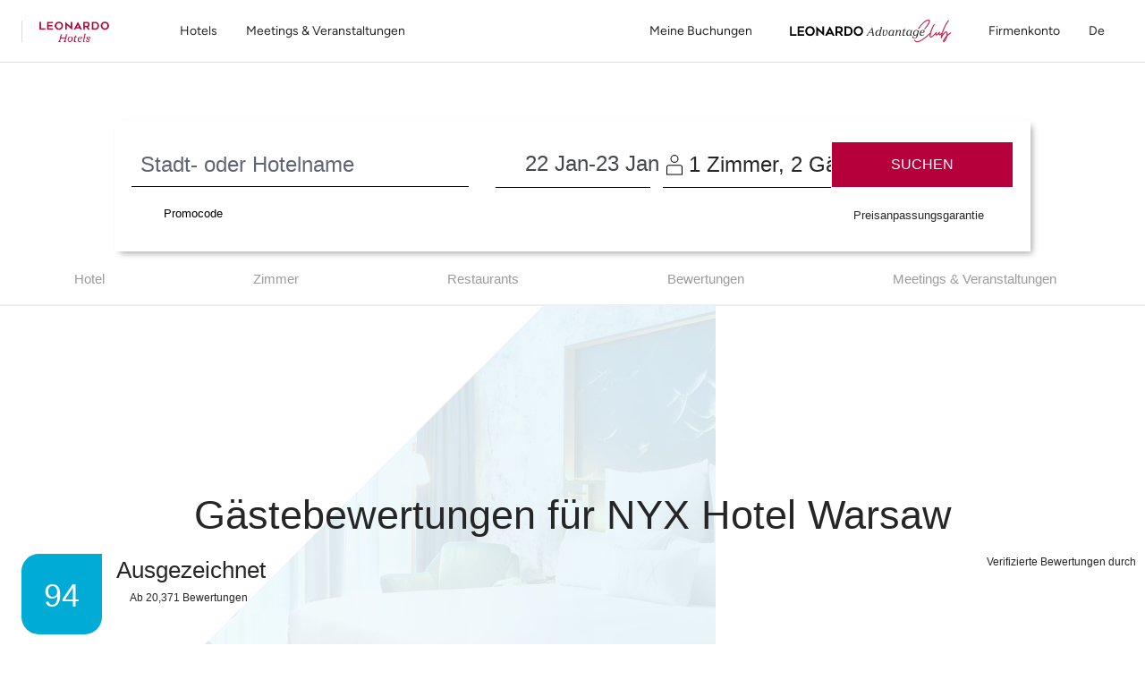

--- FILE ---
content_type: text/html;charset=UTF-8
request_url: https://www.leonardo-hotels.de/warsaw/nyx-hotel-warsaw/reviews
body_size: 148815
content:
<!--revision force --><!DOCTYPE html><html dir="ltr" lang="de" data-beasties-container><head>
    <meta charset="utf-8">
    <title>Rezensionen | NYX Hotel Warsaw</title>
    <base href="/">
    <meta name="viewport" content="user-scalable=no, width=device-width, initial-scale=1, minimum-scale=1">
    <meta http-equiv="X-UA-Compatible" content="IE=edge,chrome=1">
    <link rel="preload" href="/assets/fonts/new_homepage/tropical_summer_signature/TropicalSummerSignature.ttf" as="font" crossorigin="anonymous">
    <style>
      @font-face {
        font-family: TropicalSummerSignatureHome;
        src: url(assets/fonts/new_homepage/tropical_summer_signature/TropicalSummerSignature.ttf);
      }
    </style>

<!--    <link rel="preconnect dns-prefetch" href="//sababa.leonardo-hotels.com" crossorigin>
    <link rel="preconnect dns-prefetch" href="//s3.amazonaws.com" crossorigin>
    <link rel="preconnect dns-prefetch" href="//s3.eu-central-1.amazonaws.com" crossorigin>
    <link rel="preconnect dns-prefetch" href="//www.googletagmanager.com" crossorigin>
    <link rel="preconnect dns-prefetch" href="//www.google-analytics.com" crossorigin>

    <link rel="preconnect dns-prefetch" href="//apis.google.com" crossorigin>
    <link rel="preconnect dns-prefetch" href="//www.google.com" crossorigin>
    <link rel="preconnect dns-prefetch" href="//www.gstatic.com" crossorigin>-->

    <link rel="icon" type="image/png" href="/assets/favicon.png">

    <link rel="apple-touch-icon" href="/assets/favicon.png">
    <link rel="apple-touch-icon" sizes="152x152" href="/assets/favicon.png">
    <link rel="apple-touch-icon" sizes="180x180" href="/assets/favicon.png">
    <link rel="apple-touch-icon" sizes="167x167" href="/assets/favicon.png">

    <meta name="apple-mobile-web-app-title" content="Leonardo Hotels">
    <meta name="apple-mobile-web-app-capable" content="yes">
    <meta name="apple-mobile-web-app-status-bar-style" content="black-translucent">

    <link rel="manifest" href="manifest.webmanifest" crossorigin="use-credentials">
    <meta name="theme-color" content="#1976d2">
    <script src="https://cdn.jsdelivr.net/npm/promise-polyfill@8/dist/polyfill.min.js"></script> <!-- Promise polyfill -->
    <script type="text/javaScript" src="https://translate.google.com/translate_a/element.js?cb=googleTranslateElementInit"></script>
    <script src="https://unpkg.com/@googlemaps/markerclustererplus/dist/index.min.js"></script>

    <!-- RateParity -->
    <script>
      window.rptCommandQueue = window.rptCommandQueue || [];
      window.rpt = function() { window.rptCommandQueue.push(...arguments); };
    </script>
    <!-- todo: delete it and replace with svg stripe loader for webpack after angular-cli supports webpack custom configs or after we go with 'ng eject'  -->
    <!-- <script type="text/javascript">
      const ajax = new XMLHttpRequest();
      ajax.open('GET', './assets/sprite.svg', true);
      ajax.send();
      ajax.onload = function() {
        const div = document.createElement('div');
        div.setAttribute('class', 'sprite');
        div.style.visibility = 'hidden';3
        div.innerHTML = ajax.responseText;
        document.body.insertBefore(div, document.body.childNodes[0]);
      };
    </script> -->

  <style>:root{--bs-blue: #007AFF;--bs-indigo: #6610f2;--bs-purple: #6f42c1;--bs-pink: #e83e8c;--bs-red: #B5003B;--bs-orange: #ff6c3d;--bs-yellow: #ffc107;--bs-green: #00C114;--bs-teal: #9DECE1;--bs-cyan: #00abd6;--bs-white: #fff;--bs-gray: #616677;--bs-gray-dark: #343a40;--bs-light-periwinkle: #d5d8e1;--bs-gray-100: #F7F7F7;--bs-gray-150: #EFEFEF;--bs-gray-200: #e9e1e1;--bs-gray-300: #dbdbdb;--bs-gray-400: #a8abb5;--bs-gray-500: #9b9b9b;--bs-gray-600: #616677;--bs-gray-700: #495057;--bs-gray-750: #44474d;--bs-gray-800: #343a40;--bs-gray-900: #333333;--bs-primary: #B5003B;--bs-secondary: #616677;--bs-success: #00C114;--bs-info: #00abd6;--bs-warning: #ffc107;--bs-danger: #B5003B;--bs-light: #fff;--bs-dark: #262626;--bs-primary-rgb: 181, 0, 59;--bs-secondary-rgb: 97, 102, 119;--bs-success-rgb: 0, 193, 20;--bs-info-rgb: 0, 171, 214;--bs-warning-rgb: 255, 193, 7;--bs-danger-rgb: 181, 0, 59;--bs-light-rgb: 255, 255, 255;--bs-dark-rgb: 38, 38, 38;--bs-primary-text-emphasis: rgb(72.4, 0, 23.6);--bs-secondary-text-emphasis: rgb(38.8, 40.8, 47.6);--bs-success-text-emphasis: rgb(0, 77.2, 8);--bs-info-text-emphasis: rgb(0, 68.4, 85.6);--bs-warning-text-emphasis: rgb(102, 77.2, 2.8);--bs-danger-text-emphasis: rgb(72.4, 0, 23.6);--bs-light-text-emphasis: #495057;--bs-dark-text-emphasis: #495057;--bs-primary-bg-subtle: rgb(240.2, 204, 215.8);--bs-secondary-bg-subtle: rgb(223.4, 224.4, 227.8);--bs-success-bg-subtle: rgb(204, 242.6, 208);--bs-info-bg-subtle: rgb(204, 238.2, 246.8);--bs-warning-bg-subtle: rgb(255, 242.6, 205.4);--bs-danger-bg-subtle: rgb(240.2, 204, 215.8);--bs-light-bg-subtle: #fbfbfb;--bs-dark-bg-subtle: #a8abb5;--bs-primary-border-subtle: rgb(225.4, 153, 176.6);--bs-secondary-border-subtle: rgb(191.8, 193.8, 200.6);--bs-success-border-subtle: rgb(153, 230.2, 161);--bs-info-border-subtle: rgb(153, 221.4, 238.6);--bs-warning-border-subtle: rgb(255, 230.2, 155.8);--bs-danger-border-subtle: rgb(225.4, 153, 176.6);--bs-light-border-subtle: #e9e1e1;--bs-dark-border-subtle: #9b9b9b;--bs-white-rgb: 255, 255, 255;--bs-black-rgb: 0, 0, 0;--bs-font-sans-serif: "ITCAvantGardePro", -apple-system, BlinkMacSystemFont, "Segoe UI", Roboto, "Helvetica Neue", Arial, sans-serif, "Apple Color Emoji", "Segoe UI Emoji", "Segoe UI Symbol";--bs-font-monospace: "SFMono-Regular", Menlo, Monaco, Consolas, "Liberation Mono", "Courier New", monospace;--bs-gradient: linear-gradient(180deg, rgba(255, 255, 255, .15), rgba(255, 255, 255, 0));--bs-body-font-family: "ITCAvantGardePro", -apple-system, BlinkMacSystemFont, "Segoe UI", Roboto, "Helvetica Neue", Arial, sans-serif, "Apple Color Emoji", "Segoe UI Emoji", "Segoe UI Symbol";--bs-body-font-size: 1rem;--bs-body-font-weight: 400;--bs-body-line-height: 1.5;--bs-body-color: #262626;--bs-body-color-rgb: 38, 38, 38;--bs-body-bg: #fff;--bs-body-bg-rgb: 255, 255, 255;--bs-emphasis-color: #000;--bs-emphasis-color-rgb: 0, 0, 0;--bs-secondary-color: rgba(38, 38, 38, .75);--bs-secondary-color-rgb: 38, 38, 38;--bs-secondary-bg: #e9e1e1;--bs-secondary-bg-rgb: 233, 225, 225;--bs-tertiary-color: rgba(38, 38, 38, .5);--bs-tertiary-color-rgb: 38, 38, 38;--bs-tertiary-bg: transparent;--bs-tertiary-bg-rgb: 0, 0, 0;--bs-heading-color: inherit;--bs-link-color: #B5003B;--bs-link-color-rgb: 181, 0, 59;--bs-link-decoration: none;--bs-link-hover-color: rgb(153.85, 0, 50.15);--bs-link-hover-color-rgb: 154, 0, 50;--bs-link-hover-decoration: underline;--bs-code-color: #e83e8c;--bs-highlight-color: #262626;--bs-highlight-bg: #fcf8e3;--bs-border-width: 1px;--bs-border-style: solid;--bs-border-color: #dbdbdb;--bs-border-color-translucent: rgba(0, 0, 0, .175);--bs-border-radius: 3px;--bs-border-radius-sm: 3px;--bs-border-radius-lg: 3px;--bs-border-radius-xl: 1rem;--bs-border-radius-xxl: 2rem;--bs-border-radius-2xl: var(--bs-border-radius-xxl);--bs-border-radius-pill: 50rem;--bs-box-shadow: 0 .5rem 1rem rgba(0, 0, 0, .15);--bs-box-shadow-sm: 0 .125rem .25rem rgba(0, 0, 0, .075);--bs-box-shadow-lg: 0 1rem 3rem rgba(0, 0, 0, .175);--bs-box-shadow-inset: inset 0 1px 2px rgba(0, 0, 0, .075);--bs-focus-ring-width: .25rem;--bs-focus-ring-opacity: .25;--bs-focus-ring-color: rgba(181, 0, 59, .25);--bs-form-valid-color: #00C114;--bs-form-valid-border-color: #00C114;--bs-form-invalid-color: #B5003B;--bs-form-invalid-border-color: #B5003B}*,*:before,*:after{box-sizing:border-box}@media (prefers-reduced-motion: no-preference){:root{scroll-behavior:smooth}}body{margin:0;font-family:var(--bs-body-font-family);font-size:var(--bs-body-font-size);font-weight:var(--bs-body-font-weight);line-height:var(--bs-body-line-height);color:var(--bs-body-color);text-align:var(--bs-body-text-align);background-color:var(--bs-body-bg);-webkit-text-size-adjust:100%;-webkit-tap-highlight-color:rgba(0,0,0,0)}h3,h2,h1{margin-top:0;margin-bottom:.5rem;font-family:inherit;font-weight:400;line-height:1.2;color:var(--bs-heading-color)}h1{font-size:calc(1.40625rem + 1.875vw)}@media (min-width: 1200px){h1{font-size:2.8125rem}}h2{font-size:calc(1.325rem + .9vw)}@media (min-width: 1200px){h2{font-size:2rem}}h3{font-size:calc(1.3rem + .6vw)}@media (min-width: 1200px){h3{font-size:1.75rem}}p{margin-top:0;margin-bottom:1rem}ol,ul{padding-left:2rem}ol,ul{margin-top:0;margin-bottom:1rem}small{font-size:.875em}a{color:rgba(var(--bs-link-color-rgb),var(--bs-link-opacity, 1));text-decoration:none}a:hover{--bs-link-color-rgb: var(--bs-link-hover-color-rgb);text-decoration:underline}a:not([href]):not([class]),a:not([href]):not([class]):hover{color:inherit;text-decoration:none}img,svg{vertical-align:middle}label{display:inline-block}button{border-radius:0}button:focus:not(:focus-visible){outline:0}input,button,select{margin:0;font-family:inherit;font-size:inherit;line-height:inherit}button,select{text-transform:none}select{word-wrap:normal}select:disabled{opacity:1}[list]:not([type=date]):not([type=datetime-local]):not([type=month]):not([type=week]):not([type=time])::-webkit-calendar-picker-indicator{display:none!important}button,[type=button],[type=submit]{-webkit-appearance:button}button:not(:disabled),[type=button]:not(:disabled),[type=submit]:not(:disabled){cursor:pointer}[hidden]{display:none!important}.container{--bs-gutter-x: 15px;--bs-gutter-y: 0;width:100%;padding-right:calc(var(--bs-gutter-x) * .5);padding-left:calc(var(--bs-gutter-x) * .5);margin-right:auto;margin-left:auto}@media (min-width: 576px){.container{max-width:540px}}@media (min-width: 768px){.container{max-width:720px}}@media (min-width: 992px){.container{max-width:960px}}@media (min-width: 1200px){.container{max-width:1320px}}:root{--bs-breakpoint-xs: 0;--bs-breakpoint-xs-350: 350px;--bs-breakpoint-sm: 576px;--bs-breakpoint-md: 768px;--bs-breakpoint-lg: 992px;--bs-breakpoint-xl: 1200px}.row{--bs-gutter-x: 30px;--bs-gutter-y: 0;display:flex;flex-wrap:wrap;margin-top:calc(-1 * var(--bs-gutter-y));margin-right:calc(-.5 * var(--bs-gutter-x));margin-left:calc(-.5 * var(--bs-gutter-x))}.row>*{flex-shrink:0;width:100%;max-width:100%;padding-right:calc(var(--bs-gutter-x) * .5);padding-left:calc(var(--bs-gutter-x) * .5);margin-top:var(--bs-gutter-y)}.col{flex:1 0 0%}.col-auto{flex:0 0 auto;width:auto}.col-6{flex:0 0 auto;width:50%}.col-12{flex:0 0 auto;width:100%}.g-0{--bs-gutter-x: 0}.g-0{--bs-gutter-y: 0}@media (min-width: 576px){.col-sm-12{flex:0 0 auto;width:100%}}@media (min-width: 768px){.col-md{flex:1 0 0%}}@media (min-width: 992px){.col-lg{flex:1 0 0%}.col-lg-2{flex:0 0 auto;width:16.66666667%}.col-lg-3{flex:0 0 auto;width:25%}.col-lg-4{flex:0 0 auto;width:33.33333333%}.col-lg-5{flex:0 0 auto;width:41.66666667%}.col-lg-6{flex:0 0 auto;width:50%}.col-lg-8{flex:0 0 auto;width:66.66666667%}}@media (min-width: 1200px){.col-xl-auto{flex:0 0 auto;width:auto}.col-xl-3{flex:0 0 auto;width:25%}.col-xl-6{flex:0 0 auto;width:50%}}.form-control{display:block;width:100%;padding:.5rem 1.75rem;font-size:1rem;font-weight:400;line-height:2;color:#44474d;appearance:none;background-color:#fff;background-clip:padding-box;border:1px solid #a8abb5;border-radius:3px;transition:border-color .15s ease-in-out,box-shadow .15s ease-in-out}@media (prefers-reduced-motion: reduce){.form-control{transition:none}}.form-control:focus{color:#44474d;background-color:#fff;border-color:#00abd6;outline:0;box-shadow:none}.form-control::-webkit-date-and-time-value{min-width:85px;height:2em;margin:0}.form-control::-webkit-datetime-edit{display:block;padding:0}.form-control::placeholder{color:#616677;opacity:1}.form-control:disabled{background-color:#fff;opacity:1}.form-control::file-selector-button{padding:.5rem 1.75rem;margin:-.5rem -1.75rem;margin-inline-end:1.75rem;color:#44474d;background-color:#fff;pointer-events:none;border-color:inherit;border-style:solid;border-width:0;border-inline-end-width:1px;border-radius:0;transition:color .15s ease-in-out,background-color .15s ease-in-out,border-color .15s ease-in-out,box-shadow .15s ease-in-out}@media (prefers-reduced-motion: reduce){.form-control::file-selector-button{transition:none}}.form-control:hover:not(:disabled):not([readonly])::file-selector-button{background-color:#f2f2f2}.form-control-sm{min-height:calc(1.5em + .5rem + 2px);padding:.25rem .5rem;font-size:.875rem;border-radius:3px}.form-control-sm::file-selector-button{padding:.25rem .5rem;margin:-.25rem -.5rem;margin-inline-end:.5rem}.form-select{--bs-form-select-bg-img: url("data:image/svg+xml,%3csvg xmlns='http://www.w3.org/2000/svg' viewBox='0 0 16 16'%3e%3cpath fill='none' stroke='%23616677' stroke-linecap='round' stroke-linejoin='round' stroke-width='2' d='m2 5 6 6 6-6'/%3e%3c/svg%3e");display:block;width:100%;padding:.5rem 1rem .5rem 1.75rem;font-size:1rem;font-weight:400;line-height:2;color:#44474d;appearance:none;background-color:#fff;background-image:var(--bs-form-select-bg-img),var(--bs-form-select-bg-icon, none);background-repeat:no-repeat;background-position:right 1.75rem center;background-size:16px 12px;border:1px solid #a8abb5;border-radius:3px;transition:border-color .15s ease-in-out,box-shadow .15s ease-in-out}@media (prefers-reduced-motion: reduce){.form-select{transition:none}}.form-select:focus{border-color:#00abd6;outline:0;box-shadow:none}.form-select:disabled{color:#a8abb5;background-color:#fff}.form-select:-moz-focusring{color:transparent;text-shadow:0 0 0 #44474d}.input-group{position:relative;display:flex;flex-wrap:wrap;align-items:stretch;width:100%}.input-group>.form-control{position:relative;flex:1 1 auto;width:1%;min-width:0}.input-group>.form-control:focus{z-index:5}.input-group-text{display:flex;align-items:center;padding:.5rem 1.75rem;font-size:1rem;font-weight:400;line-height:2;color:#44474d;text-align:center;white-space:nowrap;background-color:#fff;border:1px solid transparent;border-radius:3px}.input-group:not(.has-validation)>:not(:last-child):not(.dropdown-toggle):not(.dropdown-menu):not(.form-floating),.input-group:not(.has-validation)>.dropdown-toggle:nth-last-child(n+3),.input-group:not(.has-validation)>.form-floating:not(:last-child)>.form-control{border-top-right-radius:0;border-bottom-right-radius:0}.input-group>:not(:first-child):not(.dropdown-menu):not(.valid-tooltip):not(.valid-feedback):not(.invalid-tooltip):not(.invalid-feedback){margin-left:-1px;border-top-left-radius:0;border-bottom-left-radius:0}.invalid-tooltip{position:absolute;top:100%;z-index:5;display:none;max-width:100%;padding:.25rem .5rem;margin-top:.1rem;font-size:1rem;line-height:1.5;color:#fff;background-color:var(--bs-danger);border-radius:3px}.btn{--bs-btn-padding-x: 1.75rem;--bs-btn-padding-y: .75rem;--bs-btn-font-family: ;--bs-btn-font-size: 1rem;--bs-btn-font-weight: 500;--bs-btn-line-height: 1;--bs-btn-color: var(--bs-body-color);--bs-btn-bg: transparent;--bs-btn-border-width: 1px;--bs-btn-border-color: transparent;--bs-btn-border-radius: 3px;--bs-btn-hover-border-color: transparent;--bs-btn-box-shadow: inset 0 1px 0 rgba(255, 255, 255, .15), 0 1px 1px rgba(0, 0, 0, .075);--bs-btn-disabled-opacity: .65;--bs-btn-focus-box-shadow: 0 0 0 .2rem rgba(var(--bs-btn-focus-shadow-rgb), .5);display:inline-block;padding:var(--bs-btn-padding-y) var(--bs-btn-padding-x);font-family:var(--bs-btn-font-family);font-size:var(--bs-btn-font-size);font-weight:var(--bs-btn-font-weight);line-height:var(--bs-btn-line-height);color:var(--bs-btn-color);text-align:center;vertical-align:middle;cursor:pointer;-webkit-user-select:none;user-select:none;border:var(--bs-btn-border-width) solid var(--bs-btn-border-color);border-radius:var(--bs-btn-border-radius);background-color:var(--bs-btn-bg);transition:color .15s ease-in-out,background-color .15s ease-in-out,border-color .15s ease-in-out,box-shadow .15s ease-in-out}@media (prefers-reduced-motion: reduce){.btn{transition:none}}.btn:hover{color:var(--bs-btn-hover-color);text-decoration:none;background-color:var(--bs-btn-hover-bg);border-color:var(--bs-btn-hover-border-color)}.btn:focus-visible{color:var(--bs-btn-hover-color);background-color:var(--bs-btn-hover-bg);border-color:var(--bs-btn-hover-border-color);outline:0;box-shadow:var(--bs-btn-focus-box-shadow)}.btn:first-child:active{color:var(--bs-btn-active-color);background-color:var(--bs-btn-active-bg);border-color:var(--bs-btn-active-border-color)}.btn:first-child:active:focus-visible{box-shadow:var(--bs-btn-focus-box-shadow)}.btn:disabled{color:var(--bs-btn-disabled-color);pointer-events:none;background-color:var(--bs-btn-disabled-bg);border-color:var(--bs-btn-disabled-border-color);opacity:var(--bs-btn-disabled-opacity)}.btn-primary{--bs-btn-color: #fff;--bs-btn-bg: #B5003B;--bs-btn-border-color: #B5003B;--bs-btn-hover-color: #fff;--bs-btn-hover-bg: rgb(153.85, 0, 50.15);--bs-btn-hover-border-color: rgb(144.8, 0, 47.2);--bs-btn-focus-shadow-rgb: 192, 38, 88;--bs-btn-active-color: #fff;--bs-btn-active-bg: rgb(144.8, 0, 47.2);--bs-btn-active-border-color: rgb(135.75, 0, 44.25);--bs-btn-active-shadow: inset 0 3px 5px rgba(0, 0, 0, .125);--bs-btn-disabled-color: #fff;--bs-btn-disabled-bg: #B5003B;--bs-btn-disabled-border-color: #B5003B}.fade{transition:opacity .15s linear}@media (prefers-reduced-motion: reduce){.fade{transition:none}}.fade:not(.show){opacity:0}.dropdown{position:relative}.dropdown-menu{--bs-dropdown-zindex: 1000;--bs-dropdown-min-width: 10rem;--bs-dropdown-padding-x: 0;--bs-dropdown-padding-y: .5rem;--bs-dropdown-spacer: 5px;--bs-dropdown-font-size: 1rem;--bs-dropdown-color: #262626;--bs-dropdown-bg: #fff;--bs-dropdown-border-color: rgba(0, 0, 0, .15);--bs-dropdown-border-radius: 3px;--bs-dropdown-border-width: 1px;--bs-dropdown-inner-border-radius: 2px;--bs-dropdown-divider-bg: #e9e1e1;--bs-dropdown-divider-margin-y: .5rem;--bs-dropdown-box-shadow: 0 .5rem 1rem rgba(0, 0, 0, .175);--bs-dropdown-link-color: #333333;--bs-dropdown-link-hover-color: rgb(48.45, 48.45, 48.45);--bs-dropdown-link-hover-bg: #F7F7F7;--bs-dropdown-link-active-color: #fff;--bs-dropdown-link-active-bg: #B5003B;--bs-dropdown-link-disabled-color: #616677;--bs-dropdown-item-padding-x: 1.5rem;--bs-dropdown-item-padding-y: .25rem;--bs-dropdown-header-color: #616677;--bs-dropdown-header-padding-x: 1.5rem;--bs-dropdown-header-padding-y: .5rem;position:absolute;z-index:var(--bs-dropdown-zindex);display:none;min-width:var(--bs-dropdown-min-width);padding:var(--bs-dropdown-padding-y) var(--bs-dropdown-padding-x);margin:0;font-size:var(--bs-dropdown-font-size);color:var(--bs-dropdown-color);text-align:left;list-style:none;background-color:var(--bs-dropdown-bg);background-clip:padding-box;border:var(--bs-dropdown-border-width) solid var(--bs-dropdown-border-color);border-radius:var(--bs-dropdown-border-radius)}.dropdown-item{display:block;width:100%;padding:var(--bs-dropdown-item-padding-y) var(--bs-dropdown-item-padding-x);clear:both;font-weight:400;color:var(--bs-dropdown-link-color);text-align:inherit;white-space:nowrap;background-color:transparent;border:0;border-radius:var(--bs-dropdown-item-border-radius, 0)}.dropdown-item:hover,.dropdown-item:focus{color:var(--bs-dropdown-link-hover-color);text-decoration:none;background-color:var(--bs-dropdown-link-hover-bg)}.dropdown-item:active{color:var(--bs-dropdown-link-active-color);text-decoration:none;background-color:var(--bs-dropdown-link-active-bg)}.dropdown-item:disabled{color:var(--bs-dropdown-link-disabled-color);pointer-events:none;background-color:transparent}.nav{--bs-nav-link-padding-x: 1rem;--bs-nav-link-padding-y: 0;--bs-nav-link-font-weight: ;--bs-nav-link-color: var(--bs-link-color);--bs-nav-link-hover-color: var(--bs-link-hover-color);--bs-nav-link-disabled-color: #616677;display:flex;flex-wrap:wrap;padding-left:0;margin-bottom:0;list-style:none}.nav-link{display:block;padding:var(--bs-nav-link-padding-y) var(--bs-nav-link-padding-x);font-size:var(--bs-nav-link-font-size);font-weight:var(--bs-nav-link-font-weight);color:var(--bs-nav-link-color);background:none;border:0;transition:color .15s ease-in-out,background-color .15s ease-in-out,border-color .15s ease-in-out}@media (prefers-reduced-motion: reduce){.nav-link{transition:none}}.nav-link:hover,.nav-link:focus{color:var(--bs-nav-link-hover-color);text-decoration:none}.nav-link:focus-visible{outline:0;box-shadow:0 0 0 .25rem #b5003b40}.nav-link:disabled{color:var(--bs-nav-link-disabled-color);pointer-events:none;cursor:default}.nav-tabs{--bs-nav-tabs-border-width: 1px;--bs-nav-tabs-border-color: #dbdbdb;--bs-nav-tabs-border-radius: 3px;--bs-nav-tabs-link-hover-border-color: #e9e1e1 #e9e1e1 #dbdbdb;--bs-nav-tabs-link-active-color: #495057;--bs-nav-tabs-link-active-bg: #fff;--bs-nav-tabs-link-active-border-color: #dbdbdb #dbdbdb #fff;border-bottom:var(--bs-nav-tabs-border-width) solid var(--bs-nav-tabs-border-color)}.tab-content>.tab-pane{display:none}.tab-content>.active{display:block}.navbar{--bs-navbar-padding-x: 0;--bs-navbar-padding-y: 0;--bs-navbar-color: #262626;--bs-navbar-hover-color: rgba(0, 0, 0, .7);--bs-navbar-disabled-color: rgba(0, 0, 0, .3);--bs-navbar-active-color: rgba(0, 0, 0, .9);--bs-navbar-brand-padding-y: 0;--bs-navbar-brand-margin-end: 1rem;--bs-navbar-brand-font-size: 1.25rem;--bs-navbar-brand-color: rgba(0, 0, 0, .9);--bs-navbar-brand-hover-color: rgba(0, 0, 0, .9);--bs-navbar-nav-link-padding-x: 1rem;--bs-navbar-toggler-padding-y: 1rem;--bs-navbar-toggler-padding-x: 1rem;--bs-navbar-toggler-font-size: .875rem;--bs-navbar-toggler-icon-bg: none;--bs-navbar-toggler-border-color: transparent;--bs-navbar-toggler-border-radius: 0;--bs-navbar-toggler-focus-width: .2rem;--bs-navbar-toggler-transition: box-shadow .15s ease-in-out;position:relative;display:flex;flex-wrap:wrap;align-items:center;justify-content:space-between;padding:var(--bs-navbar-padding-y) var(--bs-navbar-padding-x)}.navbar-brand{padding-top:var(--bs-navbar-brand-padding-y);padding-bottom:var(--bs-navbar-brand-padding-y);margin-right:var(--bs-navbar-brand-margin-end);font-size:var(--bs-navbar-brand-font-size);color:var(--bs-navbar-brand-color);white-space:nowrap}.navbar-brand:hover,.navbar-brand:focus{color:var(--bs-navbar-brand-hover-color);text-decoration:none}.navbar-nav{--bs-nav-link-padding-x: 0;--bs-nav-link-padding-y: 0;--bs-nav-link-font-weight: ;--bs-nav-link-color: var(--bs-navbar-color);--bs-nav-link-hover-color: var(--bs-navbar-hover-color);--bs-nav-link-disabled-color: var(--bs-navbar-disabled-color);display:flex;flex-direction:column;padding-left:0;margin-bottom:0;list-style:none}.navbar-nav .dropdown-menu{position:static}.navbar-toggler{padding:var(--bs-navbar-toggler-padding-y) var(--bs-navbar-toggler-padding-x);font-size:var(--bs-navbar-toggler-font-size);line-height:1;color:var(--bs-navbar-color);background-color:transparent;border:var(--bs-border-width) solid var(--bs-navbar-toggler-border-color);border-radius:var(--bs-navbar-toggler-border-radius);transition:var(--bs-navbar-toggler-transition)}@media (prefers-reduced-motion: reduce){.navbar-toggler{transition:none}}.navbar-toggler:hover{text-decoration:none}.navbar-toggler:focus{text-decoration:none;outline:0;box-shadow:0 0 0 var(--bs-navbar-toggler-focus-width)}.navbar-toggler-icon{display:inline-block;width:1.5em;height:1.5em;vertical-align:middle;background-image:var(--bs-navbar-toggler-icon-bg);background-repeat:no-repeat;background-position:center;background-size:100%}@media (min-width: 992px){.navbar-expand-lg{flex-wrap:nowrap;justify-content:flex-start}.navbar-expand-lg .navbar-nav{flex-direction:row}.navbar-expand-lg .navbar-nav .dropdown-menu{position:absolute}.navbar-expand-lg .navbar-nav .nav-link{padding-right:var(--bs-navbar-nav-link-padding-x);padding-left:var(--bs-navbar-nav-link-padding-x)}.navbar-expand-lg .navbar-toggler{display:none}}.breadcrumb{--bs-breadcrumb-padding-x: 1rem;--bs-breadcrumb-padding-y: .75rem;--bs-breadcrumb-margin-bottom: 1rem;--bs-breadcrumb-bg: #e9e1e1;--bs-breadcrumb-border-radius: 3px;--bs-breadcrumb-divider-color: #616677;--bs-breadcrumb-item-padding-x: .5rem;--bs-breadcrumb-item-active-color: #616677;display:flex;flex-wrap:wrap;padding:var(--bs-breadcrumb-padding-y) var(--bs-breadcrumb-padding-x);margin-bottom:var(--bs-breadcrumb-margin-bottom);font-size:var(--bs-breadcrumb-font-size);list-style:none;background-color:var(--bs-breadcrumb-bg);border-radius:var(--bs-breadcrumb-border-radius)}.progress{--bs-progress-height: .5rem;--bs-progress-font-size: .75rem;--bs-progress-bg: #F7F7F7;--bs-progress-border-radius: 0;--bs-progress-box-shadow: none;--bs-progress-bar-color: #fff;--bs-progress-bar-bg: #B5003B;--bs-progress-bar-transition: width .6s ease;display:flex;height:var(--bs-progress-height);overflow:hidden;font-size:var(--bs-progress-font-size);background-color:var(--bs-progress-bg);border-radius:var(--bs-progress-border-radius)}.fixed-top{position:fixed;top:0;right:0;left:0;z-index:1030}.visually-hidden{width:1px!important;height:1px!important;padding:0!important;margin:-1px!important;overflow:hidden!important;clip:rect(0,0,0,0)!important;white-space:nowrap!important;border:0!important}.visually-hidden:not(caption){position:absolute!important}.d-inline{display:inline!important}.d-inline-block{display:inline-block!important}.d-block{display:block!important}.d-flex{display:flex!important}.d-none{display:none!important}.shadow-sm{box-shadow:var(--bs-box-shadow-sm)!important}.position-relative{position:relative!important}.position-absolute{position:absolute!important}.h-100{height:100%!important}.flex-fill{flex:1 1 auto!important}.flex-column{flex-direction:column!important}.flex-grow-1{flex-grow:1!important}.justify-content-center{justify-content:center!important}.justify-content-between{justify-content:space-between!important}.align-items-center{align-items:center!important}.mx-1{margin-right:.25rem!important;margin-left:.25rem!important}.mx-2{margin-right:.5rem!important;margin-left:.5rem!important}.mt-0{margin-top:0!important}.mt-1{margin-top:.25rem!important}.mt-3{margin-top:1rem!important}.mt-4{margin-top:1.5rem!important}.mt-5{margin-top:3.5rem!important}.mb-2{margin-bottom:.5rem!important}.mb-3{margin-bottom:1rem!important}.mb-4{margin-bottom:1.5rem!important}.p-0{padding:0!important}.px-0{padding-right:0!important;padding-left:0!important}.px-2{padding-right:.5rem!important;padding-left:.5rem!important}.px-3{padding-right:1rem!important;padding-left:1rem!important}.py-0{padding-top:0!important;padding-bottom:0!important}.py-1{padding-top:.25rem!important;padding-bottom:.25rem!important}.py-4{padding-top:1.5rem!important;padding-bottom:1.5rem!important}.pt-4{padding-top:1.5rem!important}.pt-6{padding-top:4rem!important}.pe-0{padding-right:0!important}.pe-2{padding-right:.5rem!important}.pe-3{padding-right:1rem!important}.pb-0{padding-bottom:0!important}.pb-3{padding-bottom:1rem!important}.ps-2{padding-left:.5rem!important}.gap-1{gap:.25rem!important}.text-center{text-align:center!important}.text-uppercase{text-transform:uppercase!important}.text-capitalize{text-transform:capitalize!important}.text-secondary{--bs-text-opacity: 1;color:rgba(var(--bs-secondary-rgb),var(--bs-text-opacity))!important}.text-light{--bs-text-opacity: 1;color:rgba(var(--bs-light-rgb),var(--bs-text-opacity))!important}.text-dark{--bs-text-opacity: 1;color:rgba(var(--bs-dark-rgb),var(--bs-text-opacity))!important}.text-white{--bs-text-opacity: 1;color:rgba(var(--bs-white-rgb),var(--bs-text-opacity))!important}.bg-primary{--bs-bg-opacity: 1;background-color:rgba(var(--bs-primary-rgb),var(--bs-bg-opacity))!important}@media (min-width: 576px){.d-sm-block{display:block!important}.mt-sm-0{margin-top:0!important}.pt-sm-5{padding-top:3.5rem!important}}@media (min-width: 768px){.my-md-0{margin-top:0!important;margin-bottom:0!important}.pb-md-4{padding-bottom:1.5rem!important}}@media (min-width: 992px){.d-lg-inline{display:inline!important}.d-lg-block{display:block!important}.d-lg-flex{display:flex!important}.d-lg-inline-flex{display:inline-flex!important}.d-lg-none{display:none!important}.justify-content-lg-end{justify-content:flex-end!important}.mx-lg-1{margin-right:.25rem!important;margin-left:.25rem!important}.mx-lg-2{margin-right:.5rem!important;margin-left:.5rem!important}.my-lg-4{margin-top:1.5rem!important;margin-bottom:1.5rem!important}.mt-lg-0{margin-top:0!important}.mb-lg-0{margin-bottom:0!important}.mb-lg-1{margin-bottom:.25rem!important}.mb-lg-4{margin-bottom:1.5rem!important}.mb-lg-5{margin-bottom:3.5rem!important}.ms-lg-4{margin-left:1.5rem!important}.px-lg-3{padding-right:1rem!important;padding-left:1rem!important}.py-lg-0{padding-top:0!important;padding-bottom:0!important}.pb-lg-5{padding-bottom:3.5rem!important}.ps-lg-0{padding-left:0!important}.ps-lg-3{padding-left:1rem!important}}@media (min-width: 1200px){.mx-xl-3{margin-right:1rem!important;margin-left:1rem!important}.mt-xl-0{margin-top:0!important}.me-xl-4{margin-right:1.5rem!important}}@media print{.d-print-none{display:none!important}}.hotel-subpage-background-image{position:absolute;z-index:-1;width:400px;top:-130px;inset-inline-end:-300px}@media (min-width: 992px){.hotel-subpage-background-image{position:absolute;z-index:-1;width:800px;top:-400px;inset-inline-end:0}}button:focus{outline:0}.btn{white-space:nowrap}.btn:focus,.btn:active:focus{box-shadow:none}.input-group-prepend+.form-control{border:0;outline:none}.form-control:disabled{color:#a8abb5;border-color:#dbdbdb}.form-control:disabled:hover{color:#a8abb5;border-color:#dbdbdb}.form-control:hover{color:#44474d;border-color:#44474d}.form-control:focus:hover{color:#44474d;border-color:#00abd6}.form-control::-ms-clear{display:none}.navbar-toggler{fill:#fff;appearance:none}.navbar-toggler:focus{box-shadow:none}.navbar-brand{fill:#fff}@media print{body .app__main{overflow:hidden}body a{page-break-inside:avoid}body h1,body h2,body h3{page-break-after:avoid;page-break-inside:avoid}body img{page-break-inside:avoid;page-break-after:avoid}body ul,body ol{page-break-before:avoid}}small{font-size:80%!important}.text-secondary{color:#616677!important}.cursor-pointer{cursor:pointer}.sticky-helper-element{height:1px;margin-top:-1px}@media (min-width: 992px){.sticky-helper-element{margin-top:11rem!important}}html,body{height:100%;padding:0;text-align:start}@supports (-moz-appearance: none){html,body{scroll-behavior:auto!important}}*:focus{outline:none}@media print{html>body>*:not(app-root){display:none!important}nav{display:none!important}}.app__main:has(app-change-email),.app__main:has(app-reset-password),.app__main:has(app-forgot-password){min-height:unset!important}
</style><link rel="stylesheet" href="styles-TJUOST2Y.css" crossorigin="anonymous" media="print" onload="this.media='all'"><noscript><link rel="stylesheet" href="styles-TJUOST2Y.css" crossorigin="anonymous"></noscript><style ng-app-id="serverApp">@font-face{font-family:Domine;font-style:normal;font-weight:400;font-display:swap;src:url(https://fonts.gstatic.com/s/domine/v25/L0xhDFMnlVwD4h3Lt9JWnbX3jG-2X3LAE1QfE4Gu.woff2) format("woff2");unicode-range:U+0100-02BA,U+02BD-02C5,U+02C7-02CC,U+02CE-02D7,U+02DD-02FF,U+0304,U+0308,U+0329,U+1D00-1DBF,U+1E00-1E9F,U+1EF2-1EFF,U+2020,U+20A0-20AB,U+20AD-20C0,U+2113,U+2C60-2C7F,U+A720-A7FF}@font-face{font-family:Domine;font-style:normal;font-weight:400;font-display:swap;src:url(https://fonts.gstatic.com/s/domine/v25/L0xhDFMnlVwD4h3Lt9JWnbX3jG-2X3LAE1ofEw.woff2) format("woff2");unicode-range:U+0000-00FF,U+0131,U+0152-0153,U+02BB-02BC,U+02C6,U+02DA,U+02DC,U+0304,U+0308,U+0329,U+2000-206F,U+20AC,U+2122,U+2191,U+2193,U+2212,U+2215,U+FEFF,U+FFFD}@font-face{font-family:"Source Serif 4";font-style:normal;font-weight:200 900;font-display:swap;src:url(https://fonts.gstatic.com/s/sourceserif4/v14/vEFI2_tTDB4M7-auWDN0ahZJW1gW8tenXg.woff2) format("woff2");unicode-range:U+0460-052F,U+1C80-1C8A,U+20B4,U+2DE0-2DFF,U+A640-A69F,U+FE2E-FE2F}@font-face{font-family:"Source Serif 4";font-style:normal;font-weight:200 900;font-display:swap;src:url(https://fonts.gstatic.com/s/sourceserif4/v14/vEFI2_tTDB4M7-auWDN0ahZJW1gf8tenXg.woff2) format("woff2");unicode-range:U+0301,U+0400-045F,U+0490-0491,U+04B0-04B1,U+2116}@font-face{font-family:"Source Serif 4";font-style:normal;font-weight:200 900;font-display:swap;src:url(https://fonts.gstatic.com/s/sourceserif4/v14/vEFI2_tTDB4M7-auWDN0ahZJW1gY8tenXg.woff2) format("woff2");unicode-range:U+0370-0377,U+037A-037F,U+0384-038A,U+038C,U+038E-03A1,U+03A3-03FF}@font-face{font-family:"Source Serif 4";font-style:normal;font-weight:200 900;font-display:swap;src:url(https://fonts.gstatic.com/s/sourceserif4/v14/vEFI2_tTDB4M7-auWDN0ahZJW1gU8tenXg.woff2) format("woff2");unicode-range:U+0102-0103,U+0110-0111,U+0128-0129,U+0168-0169,U+01A0-01A1,U+01AF-01B0,U+0300-0301,U+0303-0304,U+0308-0309,U+0323,U+0329,U+1EA0-1EF9,U+20AB}@font-face{font-family:"Source Serif 4";font-style:normal;font-weight:200 900;font-display:swap;src:url(https://fonts.gstatic.com/s/sourceserif4/v14/vEFI2_tTDB4M7-auWDN0ahZJW1gV8tenXg.woff2) format("woff2");unicode-range:U+0100-02BA,U+02BD-02C5,U+02C7-02CC,U+02CE-02D7,U+02DD-02FF,U+0304,U+0308,U+0329,U+1D00-1DBF,U+1E00-1E9F,U+1EF2-1EFF,U+2020,U+20A0-20AB,U+20AD-20C0,U+2113,U+2C60-2C7F,U+A720-A7FF}@font-face{font-family:"Source Serif 4";font-style:normal;font-weight:200 900;font-display:swap;src:url(https://fonts.gstatic.com/s/sourceserif4/v14/vEFI2_tTDB4M7-auWDN0ahZJW1gb8tc.woff2) format("woff2");unicode-range:U+0000-00FF,U+0131,U+0152-0153,U+02BB-02BC,U+02C6,U+02DA,U+02DC,U+0304,U+0308,U+0329,U+2000-206F,U+20AC,U+2122,U+2191,U+2193,U+2212,U+2215,U+FEFF,U+FFFD}@font-face{font-family:"Source Serif 4";font-style:italic;font-weight:200 900;font-display:swap;src:url(https://fonts.gstatic.com/s/sourceserif4/v14/vEFK2_tTDB4M7-auWDN0ahZJW1gewti_Wo7H.woff2) format("woff2");unicode-range:U+0460-052F,U+1C80-1C8A,U+20B4,U+2DE0-2DFF,U+A640-A69F,U+FE2E-FE2F}@font-face{font-family:"Source Serif 4";font-style:italic;font-weight:200 900;font-display:swap;src:url(https://fonts.gstatic.com/s/sourceserif4/v14/vEFK2_tTDB4M7-auWDN0ahZJW1gewtG_Wo7H.woff2) format("woff2");unicode-range:U+0301,U+0400-045F,U+0490-0491,U+04B0-04B1,U+2116}@font-face{font-family:"Source Serif 4";font-style:italic;font-weight:200 900;font-display:swap;src:url(https://fonts.gstatic.com/s/sourceserif4/v14/vEFK2_tTDB4M7-auWDN0ahZJW1gewta_Wo7H.woff2) format("woff2");unicode-range:U+0370-0377,U+037A-037F,U+0384-038A,U+038C,U+038E-03A1,U+03A3-03FF}@font-face{font-family:"Source Serif 4";font-style:italic;font-weight:200 900;font-display:swap;src:url(https://fonts.gstatic.com/s/sourceserif4/v14/vEFK2_tTDB4M7-auWDN0ahZJW1gewtq_Wo7H.woff2) format("woff2");unicode-range:U+0102-0103,U+0110-0111,U+0128-0129,U+0168-0169,U+01A0-01A1,U+01AF-01B0,U+0300-0301,U+0303-0304,U+0308-0309,U+0323,U+0329,U+1EA0-1EF9,U+20AB}@font-face{font-family:"Source Serif 4";font-style:italic;font-weight:200 900;font-display:swap;src:url(https://fonts.gstatic.com/s/sourceserif4/v14/vEFK2_tTDB4M7-auWDN0ahZJW1gewtu_Wo7H.woff2) format("woff2");unicode-range:U+0100-02BA,U+02BD-02C5,U+02C7-02CC,U+02CE-02D7,U+02DD-02FF,U+0304,U+0308,U+0329,U+1D00-1DBF,U+1E00-1E9F,U+1EF2-1EFF,U+2020,U+20A0-20AB,U+20AD-20C0,U+2113,U+2C60-2C7F,U+A720-A7FF}@font-face{font-family:"Source Serif 4";font-style:italic;font-weight:200 900;font-display:swap;src:url(https://fonts.gstatic.com/s/sourceserif4/v14/vEFK2_tTDB4M7-auWDN0ahZJW1gewtW_Wg.woff2) format("woff2");unicode-range:U+0000-00FF,U+0131,U+0152-0153,U+02BB-02BC,U+02C6,U+02DA,U+02DC,U+0304,U+0308,U+0329,U+2000-206F,U+20AC,U+2122,U+2191,U+2193,U+2212,U+2215,U+FEFF,U+FFFD}@font-face{font-family:Material Symbols Outlined;font-style:normal;font-weight:400;src:url(https://fonts.gstatic.com/s/materialsymbolsoutlined/v309/kJF1BvYX7BgnkSrUwT8OhrdQw4oELdPIeeII9v6oDMzByHX9rA6RzaxHMPdY43zj-jCxv3fzvRNU22ZXGJpEpjC_1v-p_4MrImHCIJIZrDCvHOej.woff2) format("woff2")}.material-symbols-outlined[_ngcontent-serverApp-c228153361]{font-family:Material Symbols Outlined;font-weight:400;font-style:normal;font-size:24px;line-height:1;letter-spacing:normal;text-transform:none;display:inline-block;white-space:nowrap;word-wrap:normal;direction:ltr;-webkit-font-feature-settings:"liga";-webkit-font-smoothing:antialiased}main[_ngcontent-serverApp-c228153361]{display:flex;flex:1 1 auto;flex-direction:column;min-height:100vh;overflow-x:hidden}@media (min-width: 992px){main[_ngcontent-serverApp-c228153361]{overflow-x:initial}}@media (max-width: 991.98px){main[_ngcontent-serverApp-c228153361]:has(app-sustainability){overflow-x:unset}}</style><style ng-app-id="serverApp">@font-face{font-family:Domine;font-style:normal;font-weight:400;font-display:swap;src:url(https://fonts.gstatic.com/s/domine/v25/L0xhDFMnlVwD4h3Lt9JWnbX3jG-2X3LAE1QfE4Gu.woff2) format("woff2");unicode-range:U+0100-02BA,U+02BD-02C5,U+02C7-02CC,U+02CE-02D7,U+02DD-02FF,U+0304,U+0308,U+0329,U+1D00-1DBF,U+1E00-1E9F,U+1EF2-1EFF,U+2020,U+20A0-20AB,U+20AD-20C0,U+2113,U+2C60-2C7F,U+A720-A7FF}@font-face{font-family:Domine;font-style:normal;font-weight:400;font-display:swap;src:url(https://fonts.gstatic.com/s/domine/v25/L0xhDFMnlVwD4h3Lt9JWnbX3jG-2X3LAE1ofEw.woff2) format("woff2");unicode-range:U+0000-00FF,U+0131,U+0152-0153,U+02BB-02BC,U+02C6,U+02DA,U+02DC,U+0304,U+0308,U+0329,U+2000-206F,U+20AC,U+2122,U+2191,U+2193,U+2212,U+2215,U+FEFF,U+FFFD}@font-face{font-family:"Source Serif 4";font-style:normal;font-weight:200 900;font-display:swap;src:url(https://fonts.gstatic.com/s/sourceserif4/v14/vEFI2_tTDB4M7-auWDN0ahZJW1gW8tenXg.woff2) format("woff2");unicode-range:U+0460-052F,U+1C80-1C8A,U+20B4,U+2DE0-2DFF,U+A640-A69F,U+FE2E-FE2F}@font-face{font-family:"Source Serif 4";font-style:normal;font-weight:200 900;font-display:swap;src:url(https://fonts.gstatic.com/s/sourceserif4/v14/vEFI2_tTDB4M7-auWDN0ahZJW1gf8tenXg.woff2) format("woff2");unicode-range:U+0301,U+0400-045F,U+0490-0491,U+04B0-04B1,U+2116}@font-face{font-family:"Source Serif 4";font-style:normal;font-weight:200 900;font-display:swap;src:url(https://fonts.gstatic.com/s/sourceserif4/v14/vEFI2_tTDB4M7-auWDN0ahZJW1gY8tenXg.woff2) format("woff2");unicode-range:U+0370-0377,U+037A-037F,U+0384-038A,U+038C,U+038E-03A1,U+03A3-03FF}@font-face{font-family:"Source Serif 4";font-style:normal;font-weight:200 900;font-display:swap;src:url(https://fonts.gstatic.com/s/sourceserif4/v14/vEFI2_tTDB4M7-auWDN0ahZJW1gU8tenXg.woff2) format("woff2");unicode-range:U+0102-0103,U+0110-0111,U+0128-0129,U+0168-0169,U+01A0-01A1,U+01AF-01B0,U+0300-0301,U+0303-0304,U+0308-0309,U+0323,U+0329,U+1EA0-1EF9,U+20AB}@font-face{font-family:"Source Serif 4";font-style:normal;font-weight:200 900;font-display:swap;src:url(https://fonts.gstatic.com/s/sourceserif4/v14/vEFI2_tTDB4M7-auWDN0ahZJW1gV8tenXg.woff2) format("woff2");unicode-range:U+0100-02BA,U+02BD-02C5,U+02C7-02CC,U+02CE-02D7,U+02DD-02FF,U+0304,U+0308,U+0329,U+1D00-1DBF,U+1E00-1E9F,U+1EF2-1EFF,U+2020,U+20A0-20AB,U+20AD-20C0,U+2113,U+2C60-2C7F,U+A720-A7FF}@font-face{font-family:"Source Serif 4";font-style:normal;font-weight:200 900;font-display:swap;src:url(https://fonts.gstatic.com/s/sourceserif4/v14/vEFI2_tTDB4M7-auWDN0ahZJW1gb8tc.woff2) format("woff2");unicode-range:U+0000-00FF,U+0131,U+0152-0153,U+02BB-02BC,U+02C6,U+02DA,U+02DC,U+0304,U+0308,U+0329,U+2000-206F,U+20AC,U+2122,U+2191,U+2193,U+2212,U+2215,U+FEFF,U+FFFD}@font-face{font-family:"Source Serif 4";font-style:italic;font-weight:200 900;font-display:swap;src:url(https://fonts.gstatic.com/s/sourceserif4/v14/vEFK2_tTDB4M7-auWDN0ahZJW1gewti_Wo7H.woff2) format("woff2");unicode-range:U+0460-052F,U+1C80-1C8A,U+20B4,U+2DE0-2DFF,U+A640-A69F,U+FE2E-FE2F}@font-face{font-family:"Source Serif 4";font-style:italic;font-weight:200 900;font-display:swap;src:url(https://fonts.gstatic.com/s/sourceserif4/v14/vEFK2_tTDB4M7-auWDN0ahZJW1gewtG_Wo7H.woff2) format("woff2");unicode-range:U+0301,U+0400-045F,U+0490-0491,U+04B0-04B1,U+2116}@font-face{font-family:"Source Serif 4";font-style:italic;font-weight:200 900;font-display:swap;src:url(https://fonts.gstatic.com/s/sourceserif4/v14/vEFK2_tTDB4M7-auWDN0ahZJW1gewta_Wo7H.woff2) format("woff2");unicode-range:U+0370-0377,U+037A-037F,U+0384-038A,U+038C,U+038E-03A1,U+03A3-03FF}@font-face{font-family:"Source Serif 4";font-style:italic;font-weight:200 900;font-display:swap;src:url(https://fonts.gstatic.com/s/sourceserif4/v14/vEFK2_tTDB4M7-auWDN0ahZJW1gewtq_Wo7H.woff2) format("woff2");unicode-range:U+0102-0103,U+0110-0111,U+0128-0129,U+0168-0169,U+01A0-01A1,U+01AF-01B0,U+0300-0301,U+0303-0304,U+0308-0309,U+0323,U+0329,U+1EA0-1EF9,U+20AB}@font-face{font-family:"Source Serif 4";font-style:italic;font-weight:200 900;font-display:swap;src:url(https://fonts.gstatic.com/s/sourceserif4/v14/vEFK2_tTDB4M7-auWDN0ahZJW1gewtu_Wo7H.woff2) format("woff2");unicode-range:U+0100-02BA,U+02BD-02C5,U+02C7-02CC,U+02CE-02D7,U+02DD-02FF,U+0304,U+0308,U+0329,U+1D00-1DBF,U+1E00-1E9F,U+1EF2-1EFF,U+2020,U+20A0-20AB,U+20AD-20C0,U+2113,U+2C60-2C7F,U+A720-A7FF}@font-face{font-family:"Source Serif 4";font-style:italic;font-weight:200 900;font-display:swap;src:url(https://fonts.gstatic.com/s/sourceserif4/v14/vEFK2_tTDB4M7-auWDN0ahZJW1gewtW_Wg.woff2) format("woff2");unicode-range:U+0000-00FF,U+0131,U+0152-0153,U+02BB-02BC,U+02C6,U+02DA,U+02DC,U+0304,U+0308,U+0329,U+2000-206F,U+20AC,U+2122,U+2191,U+2193,U+2212,U+2215,U+FEFF,U+FFFD}@font-face{font-family:Material Symbols Outlined;font-style:normal;font-weight:400;src:url(https://fonts.gstatic.com/s/materialsymbolsoutlined/v309/kJF1BvYX7BgnkSrUwT8OhrdQw4oELdPIeeII9v6oDMzByHX9rA6RzaxHMPdY43zj-jCxv3fzvRNU22ZXGJpEpjC_1v-p_4MrImHCIJIZrDCvHOej.woff2) format("woff2")}.material-symbols-outlined[_ngcontent-serverApp-c2726188066]{font-family:Material Symbols Outlined;font-weight:400;font-style:normal;font-size:24px;line-height:1;letter-spacing:normal;text-transform:none;display:inline-block;white-space:nowrap;word-wrap:normal;direction:ltr;-webkit-font-feature-settings:"liga";-webkit-font-smoothing:antialiased}.navbar-container[_ngcontent-serverApp-c2726188066]{display:flex;justify-content:space-between;width:100%}[_nghost-serverApp-c2726188066]{font-family:Figtree,ITCAvantGardePro,-apple-system,BlinkMacSystemFont,Segoe UI,Roboto,Helvetica Neue,Arial,sans-serif,"Apple Color Emoji","Segoe UI Emoji",Segoe UI Symbol;min-width:23.5rem;font-size:.875rem}@media (min-width: 992px){[_nghost-serverApp-c2726188066]{background-color:transparent!important;box-shadow:none!important;position:relative}[_nghost-serverApp-c2726188066]   .logo-back-white[_ngcontent-serverApp-c2726188066]:after{content:" ";display:block;height:12rem;position:absolute;top:100%;width:12rem;z-index:1}}[_nghost-serverApp-c2726188066]   .nav-link[_ngcontent-serverApp-c2726188066]{color:#262626}[_nghost-serverApp-c2726188066]   .nav-link.active[_ngcontent-serverApp-c2726188066]{font-weight:600}.fixed-top[_nghost-serverApp-c2726188066]{position:fixed}@media (min-width: 992px){.fixed-top[_nghost-serverApp-c2726188066]{position:relative}}.navbar-white[_nghost-serverApp-c2726188066]   a[_ngcontent-serverApp-c2726188066], .navbar-white[_nghost-serverApp-c2726188066]     button, .navbar-white[_nghost-serverApp-c2726188066]     svg{color:#fff!important;fill:#fff}.navbar-white[_nghost-serverApp-c2726188066]   img[alt=AdvantageCLUB][_ngcontent-serverApp-c2726188066]{filter:invert(1)}@media (min-width: 992px){.navbar-collapsed[_nghost-serverApp-c2726188066]{background-color:#fff9!important;position:absolute}}.navbar-collapsed[_nghost-serverApp-c2726188066]   .navbar-text[_ngcontent-serverApp-c2726188066]{color:#262626}.navbar-collapsed[_nghost-serverApp-c2726188066]   .myAccount[_ngcontent-serverApp-c2726188066], .navbar-collapsed[_nghost-serverApp-c2726188066]   .logout[_ngcontent-serverApp-c2726188066]{color:#00abd6}@media (min-width: 992px){.navbar-compact[_nghost-serverApp-c2726188066]{background-color:#fff!important;box-shadow:none!important;border-bottom:1px solid #dbdbdb;height:auto;background:#fff}.navbar-compact[_nghost-serverApp-c2726188066]   .navbar-brand[_ngcontent-serverApp-c2726188066]:after{border-inline-end:1px solid #dbdbdb;content:" ";display:block;height:1.5rem;position:absolute;inset-inline-start:110px;top:50%;transform:translateY(-50%)}}.navbar-compact[_nghost-serverApp-c2726188066]   .navbar-text[_ngcontent-serverApp-c2726188066]{color:#262626}.navbar-collapse[_ngcontent-serverApp-c2726188066]{max-height:calc(100vh - 3.45rem);height:calc(100vh - 3.45rem)}.navbar-brand[_ngcontent-serverApp-c2726188066]   .title[_ngcontent-serverApp-c2726188066]{margin-inline-start:1rem}@media (min-width: 992px){.navbar-brand[_ngcontent-serverApp-c2726188066]{height:1.3125rem;width:130px;margin-inline-start:1.5rem}}@media (min-width: 1200px){.navbar-brand[_ngcontent-serverApp-c2726188066]{width:145px;margin-inline-start:1.5rem}}.myAccount[_ngcontent-serverApp-c2726188066], .logout[_ngcontent-serverApp-c2726188066]{text-decoration:underline!important}.advantage-club[_ngcontent-serverApp-c2726188066]{height:1.3125rem;display:flex;align-items:center}.advantage-club[_ngcontent-serverApp-c2726188066]     svg{height:1.5625rem;width:7.75rem}.advantage-club[_ngcontent-serverApp-c2726188066]   img[_ngcontent-serverApp-c2726188066]{width:200px;max-width:100%}.big-logo[_ngcontent-serverApp-c2726188066]{top:0;z-index:1;max-width:96px}.small-logo[_ngcontent-serverApp-c2726188066]{top:50%;transform:translateY(-50%);width:95px;height:35px;padding-inline-end:10px;object-fit:contain}.small-logo-before[_ngcontent-serverApp-c2726188066]:before{content:" ";width:96px;height:96px;position:relative;z-index:1;background-image:url(/assets/images/logo2_red.svg)}.navbar-brand-hide[_ngcontent-serverApp-c2726188066]   .small-logo[_ngcontent-serverApp-c2726188066]{display:none!important}.navbar-brand-hide[_ngcontent-serverApp-c2726188066]:after{display:none!important}.nav-link[_ngcontent-serverApp-c2726188066]{border:0;appearance:none;background:transparent}.navbar__user[_ngcontent-serverApp-c2726188066]{max-width:6.5rem}@media (min-width: 576px){.navbar__user[_ngcontent-serverApp-c2726188066]{max-width:22rem}}@media (min-width: 768px){.navbar__user[_ngcontent-serverApp-c2726188066]{max-width:34rem}}@media (min-width: 992px){.navbar__user[_ngcontent-serverApp-c2726188066]{max-width:48rem}}@media (min-width: 1200px){.navbar__user[_ngcontent-serverApp-c2726188066]{max-width:61rem}}.section--stuck[_nghost-serverApp-c2726188066], .section--stuck   [_nghost-serverApp-c2726188066]{position:fixed;background-color:#fff!important;height:50px;border-bottom:none;z-index:1060}app-navbar-mobile-toggler[_ngcontent-serverApp-c2726188066]:first-of-type{margin-inline-start:auto}</style><style ng-app-id="serverApp">@font-face{font-family:Domine;font-style:normal;font-weight:400;font-display:swap;src:url(https://fonts.gstatic.com/s/domine/v25/L0xhDFMnlVwD4h3Lt9JWnbX3jG-2X3LAE1QfE4Gu.woff2) format("woff2");unicode-range:U+0100-02BA,U+02BD-02C5,U+02C7-02CC,U+02CE-02D7,U+02DD-02FF,U+0304,U+0308,U+0329,U+1D00-1DBF,U+1E00-1E9F,U+1EF2-1EFF,U+2020,U+20A0-20AB,U+20AD-20C0,U+2113,U+2C60-2C7F,U+A720-A7FF}@font-face{font-family:Domine;font-style:normal;font-weight:400;font-display:swap;src:url(https://fonts.gstatic.com/s/domine/v25/L0xhDFMnlVwD4h3Lt9JWnbX3jG-2X3LAE1ofEw.woff2) format("woff2");unicode-range:U+0000-00FF,U+0131,U+0152-0153,U+02BB-02BC,U+02C6,U+02DA,U+02DC,U+0304,U+0308,U+0329,U+2000-206F,U+20AC,U+2122,U+2191,U+2193,U+2212,U+2215,U+FEFF,U+FFFD}@font-face{font-family:"Source Serif 4";font-style:normal;font-weight:200 900;font-display:swap;src:url(https://fonts.gstatic.com/s/sourceserif4/v14/vEFI2_tTDB4M7-auWDN0ahZJW1gW8tenXg.woff2) format("woff2");unicode-range:U+0460-052F,U+1C80-1C8A,U+20B4,U+2DE0-2DFF,U+A640-A69F,U+FE2E-FE2F}@font-face{font-family:"Source Serif 4";font-style:normal;font-weight:200 900;font-display:swap;src:url(https://fonts.gstatic.com/s/sourceserif4/v14/vEFI2_tTDB4M7-auWDN0ahZJW1gf8tenXg.woff2) format("woff2");unicode-range:U+0301,U+0400-045F,U+0490-0491,U+04B0-04B1,U+2116}@font-face{font-family:"Source Serif 4";font-style:normal;font-weight:200 900;font-display:swap;src:url(https://fonts.gstatic.com/s/sourceserif4/v14/vEFI2_tTDB4M7-auWDN0ahZJW1gY8tenXg.woff2) format("woff2");unicode-range:U+0370-0377,U+037A-037F,U+0384-038A,U+038C,U+038E-03A1,U+03A3-03FF}@font-face{font-family:"Source Serif 4";font-style:normal;font-weight:200 900;font-display:swap;src:url(https://fonts.gstatic.com/s/sourceserif4/v14/vEFI2_tTDB4M7-auWDN0ahZJW1gU8tenXg.woff2) format("woff2");unicode-range:U+0102-0103,U+0110-0111,U+0128-0129,U+0168-0169,U+01A0-01A1,U+01AF-01B0,U+0300-0301,U+0303-0304,U+0308-0309,U+0323,U+0329,U+1EA0-1EF9,U+20AB}@font-face{font-family:"Source Serif 4";font-style:normal;font-weight:200 900;font-display:swap;src:url(https://fonts.gstatic.com/s/sourceserif4/v14/vEFI2_tTDB4M7-auWDN0ahZJW1gV8tenXg.woff2) format("woff2");unicode-range:U+0100-02BA,U+02BD-02C5,U+02C7-02CC,U+02CE-02D7,U+02DD-02FF,U+0304,U+0308,U+0329,U+1D00-1DBF,U+1E00-1E9F,U+1EF2-1EFF,U+2020,U+20A0-20AB,U+20AD-20C0,U+2113,U+2C60-2C7F,U+A720-A7FF}@font-face{font-family:"Source Serif 4";font-style:normal;font-weight:200 900;font-display:swap;src:url(https://fonts.gstatic.com/s/sourceserif4/v14/vEFI2_tTDB4M7-auWDN0ahZJW1gb8tc.woff2) format("woff2");unicode-range:U+0000-00FF,U+0131,U+0152-0153,U+02BB-02BC,U+02C6,U+02DA,U+02DC,U+0304,U+0308,U+0329,U+2000-206F,U+20AC,U+2122,U+2191,U+2193,U+2212,U+2215,U+FEFF,U+FFFD}@font-face{font-family:"Source Serif 4";font-style:italic;font-weight:200 900;font-display:swap;src:url(https://fonts.gstatic.com/s/sourceserif4/v14/vEFK2_tTDB4M7-auWDN0ahZJW1gewti_Wo7H.woff2) format("woff2");unicode-range:U+0460-052F,U+1C80-1C8A,U+20B4,U+2DE0-2DFF,U+A640-A69F,U+FE2E-FE2F}@font-face{font-family:"Source Serif 4";font-style:italic;font-weight:200 900;font-display:swap;src:url(https://fonts.gstatic.com/s/sourceserif4/v14/vEFK2_tTDB4M7-auWDN0ahZJW1gewtG_Wo7H.woff2) format("woff2");unicode-range:U+0301,U+0400-045F,U+0490-0491,U+04B0-04B1,U+2116}@font-face{font-family:"Source Serif 4";font-style:italic;font-weight:200 900;font-display:swap;src:url(https://fonts.gstatic.com/s/sourceserif4/v14/vEFK2_tTDB4M7-auWDN0ahZJW1gewta_Wo7H.woff2) format("woff2");unicode-range:U+0370-0377,U+037A-037F,U+0384-038A,U+038C,U+038E-03A1,U+03A3-03FF}@font-face{font-family:"Source Serif 4";font-style:italic;font-weight:200 900;font-display:swap;src:url(https://fonts.gstatic.com/s/sourceserif4/v14/vEFK2_tTDB4M7-auWDN0ahZJW1gewtq_Wo7H.woff2) format("woff2");unicode-range:U+0102-0103,U+0110-0111,U+0128-0129,U+0168-0169,U+01A0-01A1,U+01AF-01B0,U+0300-0301,U+0303-0304,U+0308-0309,U+0323,U+0329,U+1EA0-1EF9,U+20AB}@font-face{font-family:"Source Serif 4";font-style:italic;font-weight:200 900;font-display:swap;src:url(https://fonts.gstatic.com/s/sourceserif4/v14/vEFK2_tTDB4M7-auWDN0ahZJW1gewtu_Wo7H.woff2) format("woff2");unicode-range:U+0100-02BA,U+02BD-02C5,U+02C7-02CC,U+02CE-02D7,U+02DD-02FF,U+0304,U+0308,U+0329,U+1D00-1DBF,U+1E00-1E9F,U+1EF2-1EFF,U+2020,U+20A0-20AB,U+20AD-20C0,U+2113,U+2C60-2C7F,U+A720-A7FF}@font-face{font-family:"Source Serif 4";font-style:italic;font-weight:200 900;font-display:swap;src:url(https://fonts.gstatic.com/s/sourceserif4/v14/vEFK2_tTDB4M7-auWDN0ahZJW1gewtW_Wg.woff2) format("woff2");unicode-range:U+0000-00FF,U+0131,U+0152-0153,U+02BB-02BC,U+02C6,U+02DA,U+02DC,U+0304,U+0308,U+0329,U+2000-206F,U+20AC,U+2122,U+2191,U+2193,U+2212,U+2215,U+FEFF,U+FFFD}@font-face{font-family:Material Symbols Outlined;font-style:normal;font-weight:400;src:url(https://fonts.gstatic.com/s/materialsymbolsoutlined/v309/kJF1BvYX7BgnkSrUwT8OhrdQw4oELdPIeeII9v6oDMzByHX9rA6RzaxHMPdY43zj-jCxv3fzvRNU22ZXGJpEpjC_1v-p_4MrImHCIJIZrDCvHOej.woff2) format("woff2")}.material-symbols-outlined[_ngcontent-serverApp-c1570972508]{font-family:Material Symbols Outlined;font-weight:400;font-style:normal;font-size:24px;line-height:1;letter-spacing:normal;text-transform:none;display:inline-block;white-space:nowrap;word-wrap:normal;direction:ltr;-webkit-font-feature-settings:"liga";-webkit-font-smoothing:antialiased}.footer[_ngcontent-serverApp-c1570972508]{font-family:Figtree,ITCAvantGardePro,-apple-system,BlinkMacSystemFont,Segoe UI,Roboto,Helvetica Neue,Arial,sans-serif,"Apple Color Emoji","Segoe UI Emoji",Segoe UI Symbol;color:#fff;background-color:#fff;position:relative;padding-top:4rem;padding-bottom:70px}.footer[_ngcontent-serverApp-c1570972508]   ul[_ngcontent-serverApp-c1570972508], .footer[_ngcontent-serverApp-c1570972508]   li[_ngcontent-serverApp-c1570972508]{margin:0;padding:0;list-style:none}.footer[_ngcontent-serverApp-c1570972508]   a[_ngcontent-serverApp-c1570972508]{color:#495057;cursor:pointer;text-transform:capitalize}.footer__linkGroup-container[_ngcontent-serverApp-c1570972508]:last-child{margin-inline-end:0!important;padding-inline-end:0!important}.footer__linkGroup-container[_ngcontent-serverApp-c1570972508]:has(.hide-column){display:none}.footer__link[_ngcontent-serverApp-c1570972508]{display:block;color:#495057;font-size:.75rem;margin-bottom:15px}.footer__link-bottom[_ngcontent-serverApp-c1570972508]     a{color:#495057!important;text-decoration:underline!important}.footer__link-group-name[_ngcontent-serverApp-c1570972508]{text-transform:uppercase;font-size:.75rem;font-weight:700;margin-bottom:30px}.footer__second-panel[_ngcontent-serverApp-c1570972508]{display:flex;justify-content:space-between;flex-direction:column}@media (min-width: 768px){.footer__second-panel[_ngcontent-serverApp-c1570972508]{flex-direction:row;align-items:flex-end}}@media (min-width: 1200px){.footer__second-panel[_ngcontent-serverApp-c1570972508]{flex-direction:column-reverse}}.footer-top[_ngcontent-serverApp-c1570972508]{background-color:#fff;display:flex;border-top:1px solid #dbdbdb}.footer-top__title[_ngcontent-serverApp-c1570972508]{display:flex;align-items:flex-end;justify-content:center;text-align:center;font-size:1.75rem;font-weight:400;line-height:1}.footer-top__image[_ngcontent-serverApp-c1570972508]{height:80px;width:30vw;object-fit:cover;margin:20px auto}@media (max-width: 575.98px){.footer-top__image[_ngcontent-serverApp-c1570972508]{width:50vw;margin:0 10px;padding:0}}.footer__partners[_ngcontent-serverApp-c1570972508]{display:flex;justify-content:space-between;width:90%;margin:auto;height:100px}@supports (grid-auto-columns: auto){.footer__partners[_ngcontent-serverApp-c1570972508]{display:grid;grid-auto-columns:1fr;grid-auto-flow:column;grid-template-rows:1fr 1fr;grid-gap:5px;justify-content:space-between}@media (max-width: 575.98px){.footer__partners[_ngcontent-serverApp-c1570972508]{grid-auto-columns:unset;grid-template-columns:1fr 1fr;height:auto;grid-auto-rows:unset;grid-template-rows:none;grid-auto-flow:unset}}@media (min-width: 768px){.footer__partners[_ngcontent-serverApp-c1570972508]{grid-gap:5px}}@media (min-width: 992px){.footer__partners[_ngcontent-serverApp-c1570972508]{grid-gap:5px;grid-template-rows:1fr}}@media (min-width: 1200px){.footer__partners[_ngcontent-serverApp-c1570972508]{grid-gap:5px}}}.footer__partner[_ngcontent-serverApp-c1570972508]{display:flex;position:relative;width:100%;overflow:hidden;justify-content:center;align-items:center}.footer__partner[_ngcontent-serverApp-c1570972508]:before{content:"";display:block;padding-top:100%}.footer__partner[_ngcontent-serverApp-c1570972508]   .square-container[_ngcontent-serverApp-c1570972508]{position:relative;width:100%;overflow:hidden}.footer__partner[_ngcontent-serverApp-c1570972508]   .square-container[_ngcontent-serverApp-c1570972508]:before{content:"";display:block;padding-top:100%}.footer__partner[_ngcontent-serverApp-c1570972508]   img[_ngcontent-serverApp-c1570972508]{max-width:80%;max-height:100px;aspect-ratio:3/2;object-fit:contain;filter:brightness(0)}@media (max-width: 575.98px){.footer__partner[_ngcontent-serverApp-c1570972508]   img[_ngcontent-serverApp-c1570972508]{max-width:130px}}@media (max-width: 575.98px){.footer__partner[_ngcontent-serverApp-c1570972508]{height:50px}}  .footer__carousel .carousel-control-prev,   .footer__carousel .carousel-control-next{width:5%}@media (min-width: 992px){  .footer__carousel .carousel-control-prev,   .footer__carousel .carousel-control-next{display:none}}.footer__dot[_ngcontent-serverApp-c1570972508]{height:100%}.footer__dot[_ngcontent-serverApp-c1570972508]:after{content:"";background-color:#fff;border-radius:100%;height:4px;width:4px;margin:0 12px;display:block}@media (min-width: 992px){.footer__dot--wrap-desktop[_ngcontent-serverApp-c1570972508]{visibility:hidden;width:100%}}.footer__dot--wrap-mobile[_ngcontent-serverApp-c1570972508]{visibility:hidden;width:100%}@media (min-width: 992px){.footer__dot--wrap-mobile[_ngcontent-serverApp-c1570972508]{visibility:visible;width:auto}}.footer__rights[_ngcontent-serverApp-c1570972508]{color:#495057;flex-direction:column;font-size:.8rem;font-weight:500}.footer__rights[_ngcontent-serverApp-c1570972508]   a[_ngcontent-serverApp-c1570972508]{text-decoration:underline}@media (max-width: 575.98px){.footer__rights[_ngcontent-serverApp-c1570972508]{flex-direction:column;flex-wrap:nowrap;margin:0 20px}.footer__rights[_ngcontent-serverApp-c1570972508]   .right-container[_ngcontent-serverApp-c1570972508]{flex-direction:column-reverse}.footer__rights[_ngcontent-serverApp-c1570972508]   .right-container[_ngcontent-serverApp-c1570972508]   .right-reserved[_ngcontent-serverApp-c1570972508]{padding:10px 0}.footer__rights[_ngcontent-serverApp-c1570972508]   .right-container[_ngcontent-serverApp-c1570972508]   .right-links[_ngcontent-serverApp-c1570972508]{flex-wrap:wrap}}@media (min-width: 768px){.footer__rights[_ngcontent-serverApp-c1570972508]{flex-direction:column;font-size:.8rem;font-weight:400}.footer__rights[_ngcontent-serverApp-c1570972508]   app-social-media[_ngcontent-serverApp-c1570972508]{padding-left:15px;padding-right:15px;margin:1rem 0}}.footer__bottom[_ngcontent-serverApp-c1570972508]{color:#000;border-top:none;flex-direction:row;font-size:.8rem;font-weight:500}.footer__bottom[_ngcontent-serverApp-c1570972508]   nav[_ngcontent-serverApp-c1570972508]{border-top:1px solid #dbdbdb}.footer__bottom[_ngcontent-serverApp-c1570972508]   nav[_ngcontent-serverApp-c1570972508]   .row[_ngcontent-serverApp-c1570972508]{justify-content:space-between}@media (max-width: 575.98px){.footer__bottom[_ngcontent-serverApp-c1570972508]{flex-direction:column-reverse}}@media (min-width: 768px){.footer__bottom[_ngcontent-serverApp-c1570972508]{border-top:1px solid #dbdbdb;flex-direction:row;font-size:.8rem;font-weight:400;padding-left:15px;padding-right:15px}.footer__bottom.footer__down[_ngcontent-serverApp-c1570972508]{border-top:none}}.footer[_ngcontent-serverApp-c1570972508]   .container[_ngcontent-serverApp-c1570972508]{max-width:1500px}@media (max-width: 575.98px){.footer[_ngcontent-serverApp-c1570972508]   .container[_ngcontent-serverApp-c1570972508]{height:fit-content}}.footer__privacy[_ngcontent-serverApp-c1570972508]{justify-content:flex-start;padding-bottom:12px}.footer__privacy[_ngcontent-serverApp-c1570972508]   a[_ngcontent-serverApp-c1570972508]{text-decoration:underline;font-weight:400;font-size:.75rem}@media (min-width: 768px){.footer__privacy[_ngcontent-serverApp-c1570972508]{justify-content:flex-start;padding-bottom:0}}.footer__secured[_ngcontent-serverApp-c1570972508]{justify-content:flex-end;padding-bottom:12px}@media (min-width: 768px){.footer__secured[_ngcontent-serverApp-c1570972508]{justify-content:flex-end;padding-bottom:0}}.footer__geo-trust[_ngcontent-serverApp-c1570972508]{width:80px}@media (min-width: 768px){.footer__geo-trust[_ngcontent-serverApp-c1570972508]{width:100px}}.footer-minified[_ngcontent-serverApp-c1570972508]{white-space:nowrap;color:#495057;font-size:.75rem}@media (min-width: 768px){.footer-minified[_ngcontent-serverApp-c1570972508]{font-size:.875rem}}</style><style ng-app-id="serverApp">@font-face{font-family:Domine;font-style:normal;font-weight:400;font-display:swap;src:url(https://fonts.gstatic.com/s/domine/v25/L0xhDFMnlVwD4h3Lt9JWnbX3jG-2X3LAE1QfE4Gu.woff2) format("woff2");unicode-range:U+0100-02BA,U+02BD-02C5,U+02C7-02CC,U+02CE-02D7,U+02DD-02FF,U+0304,U+0308,U+0329,U+1D00-1DBF,U+1E00-1E9F,U+1EF2-1EFF,U+2020,U+20A0-20AB,U+20AD-20C0,U+2113,U+2C60-2C7F,U+A720-A7FF}@font-face{font-family:Domine;font-style:normal;font-weight:400;font-display:swap;src:url(https://fonts.gstatic.com/s/domine/v25/L0xhDFMnlVwD4h3Lt9JWnbX3jG-2X3LAE1ofEw.woff2) format("woff2");unicode-range:U+0000-00FF,U+0131,U+0152-0153,U+02BB-02BC,U+02C6,U+02DA,U+02DC,U+0304,U+0308,U+0329,U+2000-206F,U+20AC,U+2122,U+2191,U+2193,U+2212,U+2215,U+FEFF,U+FFFD}@font-face{font-family:"Source Serif 4";font-style:normal;font-weight:200 900;font-display:swap;src:url(https://fonts.gstatic.com/s/sourceserif4/v14/vEFI2_tTDB4M7-auWDN0ahZJW1gW8tenXg.woff2) format("woff2");unicode-range:U+0460-052F,U+1C80-1C8A,U+20B4,U+2DE0-2DFF,U+A640-A69F,U+FE2E-FE2F}@font-face{font-family:"Source Serif 4";font-style:normal;font-weight:200 900;font-display:swap;src:url(https://fonts.gstatic.com/s/sourceserif4/v14/vEFI2_tTDB4M7-auWDN0ahZJW1gf8tenXg.woff2) format("woff2");unicode-range:U+0301,U+0400-045F,U+0490-0491,U+04B0-04B1,U+2116}@font-face{font-family:"Source Serif 4";font-style:normal;font-weight:200 900;font-display:swap;src:url(https://fonts.gstatic.com/s/sourceserif4/v14/vEFI2_tTDB4M7-auWDN0ahZJW1gY8tenXg.woff2) format("woff2");unicode-range:U+0370-0377,U+037A-037F,U+0384-038A,U+038C,U+038E-03A1,U+03A3-03FF}@font-face{font-family:"Source Serif 4";font-style:normal;font-weight:200 900;font-display:swap;src:url(https://fonts.gstatic.com/s/sourceserif4/v14/vEFI2_tTDB4M7-auWDN0ahZJW1gU8tenXg.woff2) format("woff2");unicode-range:U+0102-0103,U+0110-0111,U+0128-0129,U+0168-0169,U+01A0-01A1,U+01AF-01B0,U+0300-0301,U+0303-0304,U+0308-0309,U+0323,U+0329,U+1EA0-1EF9,U+20AB}@font-face{font-family:"Source Serif 4";font-style:normal;font-weight:200 900;font-display:swap;src:url(https://fonts.gstatic.com/s/sourceserif4/v14/vEFI2_tTDB4M7-auWDN0ahZJW1gV8tenXg.woff2) format("woff2");unicode-range:U+0100-02BA,U+02BD-02C5,U+02C7-02CC,U+02CE-02D7,U+02DD-02FF,U+0304,U+0308,U+0329,U+1D00-1DBF,U+1E00-1E9F,U+1EF2-1EFF,U+2020,U+20A0-20AB,U+20AD-20C0,U+2113,U+2C60-2C7F,U+A720-A7FF}@font-face{font-family:"Source Serif 4";font-style:normal;font-weight:200 900;font-display:swap;src:url(https://fonts.gstatic.com/s/sourceserif4/v14/vEFI2_tTDB4M7-auWDN0ahZJW1gb8tc.woff2) format("woff2");unicode-range:U+0000-00FF,U+0131,U+0152-0153,U+02BB-02BC,U+02C6,U+02DA,U+02DC,U+0304,U+0308,U+0329,U+2000-206F,U+20AC,U+2122,U+2191,U+2193,U+2212,U+2215,U+FEFF,U+FFFD}@font-face{font-family:"Source Serif 4";font-style:italic;font-weight:200 900;font-display:swap;src:url(https://fonts.gstatic.com/s/sourceserif4/v14/vEFK2_tTDB4M7-auWDN0ahZJW1gewti_Wo7H.woff2) format("woff2");unicode-range:U+0460-052F,U+1C80-1C8A,U+20B4,U+2DE0-2DFF,U+A640-A69F,U+FE2E-FE2F}@font-face{font-family:"Source Serif 4";font-style:italic;font-weight:200 900;font-display:swap;src:url(https://fonts.gstatic.com/s/sourceserif4/v14/vEFK2_tTDB4M7-auWDN0ahZJW1gewtG_Wo7H.woff2) format("woff2");unicode-range:U+0301,U+0400-045F,U+0490-0491,U+04B0-04B1,U+2116}@font-face{font-family:"Source Serif 4";font-style:italic;font-weight:200 900;font-display:swap;src:url(https://fonts.gstatic.com/s/sourceserif4/v14/vEFK2_tTDB4M7-auWDN0ahZJW1gewta_Wo7H.woff2) format("woff2");unicode-range:U+0370-0377,U+037A-037F,U+0384-038A,U+038C,U+038E-03A1,U+03A3-03FF}@font-face{font-family:"Source Serif 4";font-style:italic;font-weight:200 900;font-display:swap;src:url(https://fonts.gstatic.com/s/sourceserif4/v14/vEFK2_tTDB4M7-auWDN0ahZJW1gewtq_Wo7H.woff2) format("woff2");unicode-range:U+0102-0103,U+0110-0111,U+0128-0129,U+0168-0169,U+01A0-01A1,U+01AF-01B0,U+0300-0301,U+0303-0304,U+0308-0309,U+0323,U+0329,U+1EA0-1EF9,U+20AB}@font-face{font-family:"Source Serif 4";font-style:italic;font-weight:200 900;font-display:swap;src:url(https://fonts.gstatic.com/s/sourceserif4/v14/vEFK2_tTDB4M7-auWDN0ahZJW1gewtu_Wo7H.woff2) format("woff2");unicode-range:U+0100-02BA,U+02BD-02C5,U+02C7-02CC,U+02CE-02D7,U+02DD-02FF,U+0304,U+0308,U+0329,U+1D00-1DBF,U+1E00-1E9F,U+1EF2-1EFF,U+2020,U+20A0-20AB,U+20AD-20C0,U+2113,U+2C60-2C7F,U+A720-A7FF}@font-face{font-family:"Source Serif 4";font-style:italic;font-weight:200 900;font-display:swap;src:url(https://fonts.gstatic.com/s/sourceserif4/v14/vEFK2_tTDB4M7-auWDN0ahZJW1gewtW_Wg.woff2) format("woff2");unicode-range:U+0000-00FF,U+0131,U+0152-0153,U+02BB-02BC,U+02C6,U+02DA,U+02DC,U+0304,U+0308,U+0329,U+2000-206F,U+20AC,U+2122,U+2191,U+2193,U+2212,U+2215,U+FEFF,U+FFFD}@font-face{font-family:Material Symbols Outlined;font-style:normal;font-weight:400;src:url(https://fonts.gstatic.com/s/materialsymbolsoutlined/v309/kJF1BvYX7BgnkSrUwT8OhrdQw4oELdPIeeII9v6oDMzByHX9rA6RzaxHMPdY43zj-jCxv3fzvRNU22ZXGJpEpjC_1v-p_4MrImHCIJIZrDCvHOej.woff2) format("woff2")}.material-symbols-outlined[_ngcontent-serverApp-c3897049724]{font-family:Material Symbols Outlined;font-weight:400;font-style:normal;font-size:24px;line-height:1;letter-spacing:normal;text-transform:none;display:inline-block;white-space:nowrap;word-wrap:normal;direction:ltr;-webkit-font-feature-settings:"liga";-webkit-font-smoothing:antialiased}[_nghost-serverApp-c3897049724]{display:block;position:relative}.has-backdrop[_nghost-serverApp-c3897049724]:before, .has-backdrop   [_nghost-serverApp-c3897049724]:before{content:"";position:fixed;width:100%;background:#000;height:100%;left:0;opacity:.2;top:0;z-index:2}.navbar-toggler-icon[_ngcontent-serverApp-c3897049724]{height:.625rem;width:.625rem}.nav-link[_ngcontent-serverApp-c3897049724]{color:inherit;appearance:none;border:0;background:transparent}.navbar-lang__dropdown-toggle[_ngcontent-serverApp-c3897049724]{text-transform:capitalize;padding-inline-end:0}.navbar-dropdown[_ngcontent-serverApp-c3897049724]{text-transform:uppercase;padding:.5rem 0;z-index:1040;text-align:start;inset-inline-start:auto;inset-inline-end:0;top:100%;margin-top:5px}.navbar-dropdown__list[_ngcontent-serverApp-c3897049724]{list-style:none;padding-inline-start:0}.navbar-dropdown__item[_ngcontent-serverApp-c3897049724]   a[_ngcontent-serverApp-c3897049724]{display:flex;align-items:center;padding-inline-start:1rem;padding-inline-end:1rem}.navbar-dropdown__item[_ngcontent-serverApp-c3897049724]   a[_ngcontent-serverApp-c3897049724]   span[_ngcontent-serverApp-c3897049724]{padding-inline-start:1rem}</style><style ng-app-id="serverApp">@font-face{font-family:Domine;font-style:normal;font-weight:400;font-display:swap;src:url(https://fonts.gstatic.com/s/domine/v25/L0xhDFMnlVwD4h3Lt9JWnbX3jG-2X3LAE1QfE4Gu.woff2) format("woff2");unicode-range:U+0100-02BA,U+02BD-02C5,U+02C7-02CC,U+02CE-02D7,U+02DD-02FF,U+0304,U+0308,U+0329,U+1D00-1DBF,U+1E00-1E9F,U+1EF2-1EFF,U+2020,U+20A0-20AB,U+20AD-20C0,U+2113,U+2C60-2C7F,U+A720-A7FF}@font-face{font-family:Domine;font-style:normal;font-weight:400;font-display:swap;src:url(https://fonts.gstatic.com/s/domine/v25/L0xhDFMnlVwD4h3Lt9JWnbX3jG-2X3LAE1ofEw.woff2) format("woff2");unicode-range:U+0000-00FF,U+0131,U+0152-0153,U+02BB-02BC,U+02C6,U+02DA,U+02DC,U+0304,U+0308,U+0329,U+2000-206F,U+20AC,U+2122,U+2191,U+2193,U+2212,U+2215,U+FEFF,U+FFFD}@font-face{font-family:"Source Serif 4";font-style:normal;font-weight:200 900;font-display:swap;src:url(https://fonts.gstatic.com/s/sourceserif4/v14/vEFI2_tTDB4M7-auWDN0ahZJW1gW8tenXg.woff2) format("woff2");unicode-range:U+0460-052F,U+1C80-1C8A,U+20B4,U+2DE0-2DFF,U+A640-A69F,U+FE2E-FE2F}@font-face{font-family:"Source Serif 4";font-style:normal;font-weight:200 900;font-display:swap;src:url(https://fonts.gstatic.com/s/sourceserif4/v14/vEFI2_tTDB4M7-auWDN0ahZJW1gf8tenXg.woff2) format("woff2");unicode-range:U+0301,U+0400-045F,U+0490-0491,U+04B0-04B1,U+2116}@font-face{font-family:"Source Serif 4";font-style:normal;font-weight:200 900;font-display:swap;src:url(https://fonts.gstatic.com/s/sourceserif4/v14/vEFI2_tTDB4M7-auWDN0ahZJW1gY8tenXg.woff2) format("woff2");unicode-range:U+0370-0377,U+037A-037F,U+0384-038A,U+038C,U+038E-03A1,U+03A3-03FF}@font-face{font-family:"Source Serif 4";font-style:normal;font-weight:200 900;font-display:swap;src:url(https://fonts.gstatic.com/s/sourceserif4/v14/vEFI2_tTDB4M7-auWDN0ahZJW1gU8tenXg.woff2) format("woff2");unicode-range:U+0102-0103,U+0110-0111,U+0128-0129,U+0168-0169,U+01A0-01A1,U+01AF-01B0,U+0300-0301,U+0303-0304,U+0308-0309,U+0323,U+0329,U+1EA0-1EF9,U+20AB}@font-face{font-family:"Source Serif 4";font-style:normal;font-weight:200 900;font-display:swap;src:url(https://fonts.gstatic.com/s/sourceserif4/v14/vEFI2_tTDB4M7-auWDN0ahZJW1gV8tenXg.woff2) format("woff2");unicode-range:U+0100-02BA,U+02BD-02C5,U+02C7-02CC,U+02CE-02D7,U+02DD-02FF,U+0304,U+0308,U+0329,U+1D00-1DBF,U+1E00-1E9F,U+1EF2-1EFF,U+2020,U+20A0-20AB,U+20AD-20C0,U+2113,U+2C60-2C7F,U+A720-A7FF}@font-face{font-family:"Source Serif 4";font-style:normal;font-weight:200 900;font-display:swap;src:url(https://fonts.gstatic.com/s/sourceserif4/v14/vEFI2_tTDB4M7-auWDN0ahZJW1gb8tc.woff2) format("woff2");unicode-range:U+0000-00FF,U+0131,U+0152-0153,U+02BB-02BC,U+02C6,U+02DA,U+02DC,U+0304,U+0308,U+0329,U+2000-206F,U+20AC,U+2122,U+2191,U+2193,U+2212,U+2215,U+FEFF,U+FFFD}@font-face{font-family:"Source Serif 4";font-style:italic;font-weight:200 900;font-display:swap;src:url(https://fonts.gstatic.com/s/sourceserif4/v14/vEFK2_tTDB4M7-auWDN0ahZJW1gewti_Wo7H.woff2) format("woff2");unicode-range:U+0460-052F,U+1C80-1C8A,U+20B4,U+2DE0-2DFF,U+A640-A69F,U+FE2E-FE2F}@font-face{font-family:"Source Serif 4";font-style:italic;font-weight:200 900;font-display:swap;src:url(https://fonts.gstatic.com/s/sourceserif4/v14/vEFK2_tTDB4M7-auWDN0ahZJW1gewtG_Wo7H.woff2) format("woff2");unicode-range:U+0301,U+0400-045F,U+0490-0491,U+04B0-04B1,U+2116}@font-face{font-family:"Source Serif 4";font-style:italic;font-weight:200 900;font-display:swap;src:url(https://fonts.gstatic.com/s/sourceserif4/v14/vEFK2_tTDB4M7-auWDN0ahZJW1gewta_Wo7H.woff2) format("woff2");unicode-range:U+0370-0377,U+037A-037F,U+0384-038A,U+038C,U+038E-03A1,U+03A3-03FF}@font-face{font-family:"Source Serif 4";font-style:italic;font-weight:200 900;font-display:swap;src:url(https://fonts.gstatic.com/s/sourceserif4/v14/vEFK2_tTDB4M7-auWDN0ahZJW1gewtq_Wo7H.woff2) format("woff2");unicode-range:U+0102-0103,U+0110-0111,U+0128-0129,U+0168-0169,U+01A0-01A1,U+01AF-01B0,U+0300-0301,U+0303-0304,U+0308-0309,U+0323,U+0329,U+1EA0-1EF9,U+20AB}@font-face{font-family:"Source Serif 4";font-style:italic;font-weight:200 900;font-display:swap;src:url(https://fonts.gstatic.com/s/sourceserif4/v14/vEFK2_tTDB4M7-auWDN0ahZJW1gewtu_Wo7H.woff2) format("woff2");unicode-range:U+0100-02BA,U+02BD-02C5,U+02C7-02CC,U+02CE-02D7,U+02DD-02FF,U+0304,U+0308,U+0329,U+1D00-1DBF,U+1E00-1E9F,U+1EF2-1EFF,U+2020,U+20A0-20AB,U+20AD-20C0,U+2113,U+2C60-2C7F,U+A720-A7FF}@font-face{font-family:"Source Serif 4";font-style:italic;font-weight:200 900;font-display:swap;src:url(https://fonts.gstatic.com/s/sourceserif4/v14/vEFK2_tTDB4M7-auWDN0ahZJW1gewtW_Wg.woff2) format("woff2");unicode-range:U+0000-00FF,U+0131,U+0152-0153,U+02BB-02BC,U+02C6,U+02DA,U+02DC,U+0304,U+0308,U+0329,U+2000-206F,U+20AC,U+2122,U+2191,U+2193,U+2212,U+2215,U+FEFF,U+FFFD}@font-face{font-family:Material Symbols Outlined;font-style:normal;font-weight:400;src:url(https://fonts.gstatic.com/s/materialsymbolsoutlined/v309/kJF1BvYX7BgnkSrUwT8OhrdQw4oELdPIeeII9v6oDMzByHX9rA6RzaxHMPdY43zj-jCxv3fzvRNU22ZXGJpEpjC_1v-p_4MrImHCIJIZrDCvHOej.woff2) format("woff2")}.material-symbols-outlined{font-family:Material Symbols Outlined;font-weight:400;font-style:normal;font-size:24px;line-height:1;letter-spacing:normal;text-transform:none;display:inline-block;white-space:nowrap;word-wrap:normal;direction:ltr;-webkit-font-feature-settings:"liga";-webkit-font-smoothing:antialiased}.icon{display:inline-flex;height:1.5rem;position:relative;width:1.5rem}.icon__container{display:inline-flex;align-items:center;justify-content:center;fill:#000;border-radius:0}.icon>svg{display:block;height:100%;left:0;position:absolute;top:0;width:100%}app-pax-input-popup .icon>svg>use[*|href="#small-plus"],app-pax-input-uk-irland-popup .icon>svg>use[*|href="#small-plus"]{transform:translate(20%,15%)}app-booking-guest-extras .icon>svg>use[*|href="#small-plus"]{transform:translate(20%,20%)}
</style><style ng-app-id="serverApp">@font-face{font-family:Domine;font-style:normal;font-weight:400;font-display:swap;src:url(https://fonts.gstatic.com/s/domine/v25/L0xhDFMnlVwD4h3Lt9JWnbX3jG-2X3LAE1QfE4Gu.woff2) format("woff2");unicode-range:U+0100-02BA,U+02BD-02C5,U+02C7-02CC,U+02CE-02D7,U+02DD-02FF,U+0304,U+0308,U+0329,U+1D00-1DBF,U+1E00-1E9F,U+1EF2-1EFF,U+2020,U+20A0-20AB,U+20AD-20C0,U+2113,U+2C60-2C7F,U+A720-A7FF}@font-face{font-family:Domine;font-style:normal;font-weight:400;font-display:swap;src:url(https://fonts.gstatic.com/s/domine/v25/L0xhDFMnlVwD4h3Lt9JWnbX3jG-2X3LAE1ofEw.woff2) format("woff2");unicode-range:U+0000-00FF,U+0131,U+0152-0153,U+02BB-02BC,U+02C6,U+02DA,U+02DC,U+0304,U+0308,U+0329,U+2000-206F,U+20AC,U+2122,U+2191,U+2193,U+2212,U+2215,U+FEFF,U+FFFD}@font-face{font-family:"Source Serif 4";font-style:normal;font-weight:200 900;font-display:swap;src:url(https://fonts.gstatic.com/s/sourceserif4/v14/vEFI2_tTDB4M7-auWDN0ahZJW1gW8tenXg.woff2) format("woff2");unicode-range:U+0460-052F,U+1C80-1C8A,U+20B4,U+2DE0-2DFF,U+A640-A69F,U+FE2E-FE2F}@font-face{font-family:"Source Serif 4";font-style:normal;font-weight:200 900;font-display:swap;src:url(https://fonts.gstatic.com/s/sourceserif4/v14/vEFI2_tTDB4M7-auWDN0ahZJW1gf8tenXg.woff2) format("woff2");unicode-range:U+0301,U+0400-045F,U+0490-0491,U+04B0-04B1,U+2116}@font-face{font-family:"Source Serif 4";font-style:normal;font-weight:200 900;font-display:swap;src:url(https://fonts.gstatic.com/s/sourceserif4/v14/vEFI2_tTDB4M7-auWDN0ahZJW1gY8tenXg.woff2) format("woff2");unicode-range:U+0370-0377,U+037A-037F,U+0384-038A,U+038C,U+038E-03A1,U+03A3-03FF}@font-face{font-family:"Source Serif 4";font-style:normal;font-weight:200 900;font-display:swap;src:url(https://fonts.gstatic.com/s/sourceserif4/v14/vEFI2_tTDB4M7-auWDN0ahZJW1gU8tenXg.woff2) format("woff2");unicode-range:U+0102-0103,U+0110-0111,U+0128-0129,U+0168-0169,U+01A0-01A1,U+01AF-01B0,U+0300-0301,U+0303-0304,U+0308-0309,U+0323,U+0329,U+1EA0-1EF9,U+20AB}@font-face{font-family:"Source Serif 4";font-style:normal;font-weight:200 900;font-display:swap;src:url(https://fonts.gstatic.com/s/sourceserif4/v14/vEFI2_tTDB4M7-auWDN0ahZJW1gV8tenXg.woff2) format("woff2");unicode-range:U+0100-02BA,U+02BD-02C5,U+02C7-02CC,U+02CE-02D7,U+02DD-02FF,U+0304,U+0308,U+0329,U+1D00-1DBF,U+1E00-1E9F,U+1EF2-1EFF,U+2020,U+20A0-20AB,U+20AD-20C0,U+2113,U+2C60-2C7F,U+A720-A7FF}@font-face{font-family:"Source Serif 4";font-style:normal;font-weight:200 900;font-display:swap;src:url(https://fonts.gstatic.com/s/sourceserif4/v14/vEFI2_tTDB4M7-auWDN0ahZJW1gb8tc.woff2) format("woff2");unicode-range:U+0000-00FF,U+0131,U+0152-0153,U+02BB-02BC,U+02C6,U+02DA,U+02DC,U+0304,U+0308,U+0329,U+2000-206F,U+20AC,U+2122,U+2191,U+2193,U+2212,U+2215,U+FEFF,U+FFFD}@font-face{font-family:"Source Serif 4";font-style:italic;font-weight:200 900;font-display:swap;src:url(https://fonts.gstatic.com/s/sourceserif4/v14/vEFK2_tTDB4M7-auWDN0ahZJW1gewti_Wo7H.woff2) format("woff2");unicode-range:U+0460-052F,U+1C80-1C8A,U+20B4,U+2DE0-2DFF,U+A640-A69F,U+FE2E-FE2F}@font-face{font-family:"Source Serif 4";font-style:italic;font-weight:200 900;font-display:swap;src:url(https://fonts.gstatic.com/s/sourceserif4/v14/vEFK2_tTDB4M7-auWDN0ahZJW1gewtG_Wo7H.woff2) format("woff2");unicode-range:U+0301,U+0400-045F,U+0490-0491,U+04B0-04B1,U+2116}@font-face{font-family:"Source Serif 4";font-style:italic;font-weight:200 900;font-display:swap;src:url(https://fonts.gstatic.com/s/sourceserif4/v14/vEFK2_tTDB4M7-auWDN0ahZJW1gewta_Wo7H.woff2) format("woff2");unicode-range:U+0370-0377,U+037A-037F,U+0384-038A,U+038C,U+038E-03A1,U+03A3-03FF}@font-face{font-family:"Source Serif 4";font-style:italic;font-weight:200 900;font-display:swap;src:url(https://fonts.gstatic.com/s/sourceserif4/v14/vEFK2_tTDB4M7-auWDN0ahZJW1gewtq_Wo7H.woff2) format("woff2");unicode-range:U+0102-0103,U+0110-0111,U+0128-0129,U+0168-0169,U+01A0-01A1,U+01AF-01B0,U+0300-0301,U+0303-0304,U+0308-0309,U+0323,U+0329,U+1EA0-1EF9,U+20AB}@font-face{font-family:"Source Serif 4";font-style:italic;font-weight:200 900;font-display:swap;src:url(https://fonts.gstatic.com/s/sourceserif4/v14/vEFK2_tTDB4M7-auWDN0ahZJW1gewtu_Wo7H.woff2) format("woff2");unicode-range:U+0100-02BA,U+02BD-02C5,U+02C7-02CC,U+02CE-02D7,U+02DD-02FF,U+0304,U+0308,U+0329,U+1D00-1DBF,U+1E00-1E9F,U+1EF2-1EFF,U+2020,U+20A0-20AB,U+20AD-20C0,U+2113,U+2C60-2C7F,U+A720-A7FF}@font-face{font-family:"Source Serif 4";font-style:italic;font-weight:200 900;font-display:swap;src:url(https://fonts.gstatic.com/s/sourceserif4/v14/vEFK2_tTDB4M7-auWDN0ahZJW1gewtW_Wg.woff2) format("woff2");unicode-range:U+0000-00FF,U+0131,U+0152-0153,U+02BB-02BC,U+02C6,U+02DA,U+02DC,U+0304,U+0308,U+0329,U+2000-206F,U+20AC,U+2122,U+2191,U+2193,U+2212,U+2215,U+FEFF,U+FFFD}@font-face{font-family:Material Symbols Outlined;font-style:normal;font-weight:400;src:url(https://fonts.gstatic.com/s/materialsymbolsoutlined/v309/kJF1BvYX7BgnkSrUwT8OhrdQw4oELdPIeeII9v6oDMzByHX9rA6RzaxHMPdY43zj-jCxv3fzvRNU22ZXGJpEpjC_1v-p_4MrImHCIJIZrDCvHOej.woff2) format("woff2")}.material-symbols-outlined[_ngcontent-serverApp-c4125228397]{font-family:Material Symbols Outlined;font-weight:400;font-style:normal;font-size:24px;line-height:1;letter-spacing:normal;text-transform:none;display:inline-block;white-space:nowrap;word-wrap:normal;direction:ltr;-webkit-font-feature-settings:"liga";-webkit-font-smoothing:antialiased}[_nghost-serverApp-c4125228397]{padding-top:3.45rem}@media (min-width: 992px){[_nghost-serverApp-c4125228397]{padding-top:0}}@media (min-width: 992px){.hotel[_ngcontent-serverApp-c4125228397]   .sticky-helper-element[_ngcontent-serverApp-c4125228397]{margin-top:9rem!important}}.hotel__map[_ngcontent-serverApp-c4125228397]{display:block}.hotel__background-image[_ngcontent-serverApp-c4125228397]{position:absolute;width:640px;z-index:-1}.hotel__background-image--more-hotels[_ngcontent-serverApp-c4125228397]{top:-50px;left:-150px;width:360px}@media (min-width: 992px){.hotel__background-image--more-hotels[_ngcontent-serverApp-c4125228397]{top:70px;left:-200px;width:640px}}.hotel[_ngcontent-serverApp-c4125228397]   .app-home-search-engine[_ngcontent-serverApp-c4125228397]{margin-bottom:5rem}.hotel__review-mini[_ngcontent-serverApp-c4125228397]{border-bottom:1px solid #dbdbdb}.hotel[_ngcontent-serverApp-c4125228397]   .breadcrumbs[_ngcontent-serverApp-c4125228397]{display:flex;align-items:baseline;gap:10px}.hotel[_ngcontent-serverApp-c4125228397]   .breadcrumbs[_ngcontent-serverApp-c4125228397]   label[_ngcontent-serverApp-c4125228397]{margin-bottom:0}.hotel[_ngcontent-serverApp-c4125228397]   app-share-widget[_ngcontent-serverApp-c4125228397]{margin-inline-end:8rem}.hotel[_ngcontent-serverApp-c4125228397]   app-accessibility[_ngcontent-serverApp-c4125228397], .hotel[_ngcontent-serverApp-c4125228397]   .more-hotels-container[_ngcontent-serverApp-c4125228397]{margin-top:6rem}.hotel[_ngcontent-serverApp-c4125228397]   app-newsletter-section[_ngcontent-serverApp-c4125228397]{display:block;margin-top:4rem}@media (min-width: 992px){.hotel[_ngcontent-serverApp-c4125228397]   app-newsletter-section[_ngcontent-serverApp-c4125228397]{margin-top:11rem}}[data-theme=master][_nghost-serverApp-c4125228397]   .top-mobile-container[_ngcontent-serverApp-c4125228397]{background-color:#f9f4ea}</style><link rel="canonical" href="https://www.leonardo-hotels.de/warsaw/nyx-hotel-warsaw/reviews"><link rel="alternate" hreflang="en-gb" href="https://www.leonardohotels.co.uk/warsaw/nyx-hotel-warsaw/reviews"><link rel="alternate" hreflang="en" href="https://www.leonardo-hotels.com/warsaw/nyx-hotel-warsaw/reviews"><link rel="alternate" hreflang="de" href="https://www.leonardo-hotels.de/warsaw/nyx-hotel-warsaw/reviews"><link rel="alternate" hreflang="es" href="https://www.leonardo-hotels.es/warsaw/nyx-hotel-warsaw/reviews"><link rel="alternate" hreflang="nl" href="https://www.leonardo-hotels.nl/warsaw/nyx-hotel-warsaw/reviews"><link rel="alternate" hreflang="it" href="https://www.leonardo-hotels.it/warsaw/nyx-hotel-warsaw/reviews"><link rel="alternate" hreflang="fr" href="https://www.leonardo-hotels.fr/warsaw/nyx-hotel-warsaw/reviews"><link rel="alternate" hreflang="pl" href="https://www.leonardo-hotels.pl/warsaw/nyx-hotel-warsaw/reviews"><link rel="alternate" hreflang="ru" href="https://www.leonardo-hotels.ru/warsaw/nyx-hotel-warsaw/reviews"><link rel="alternate" hreflang="he" href="https://www.leonardo-hotels.co.il/warsaw/nyx-hotel-warsaw/reviews"><link rel="alternate" hreflang="zh" href="https://www.leonardo-hotels.cn/warsaw/nyx-hotel-warsaw/reviews"><link rel="alternate" hreflang="ar" href="https://www.ar.leonardo-hotels.com/warsaw/nyx-hotel-warsaw/reviews"><style ng-app-id="serverApp">@font-face{font-family:Domine;font-style:normal;font-weight:400;font-display:swap;src:url(https://fonts.gstatic.com/s/domine/v25/L0xhDFMnlVwD4h3Lt9JWnbX3jG-2X3LAE1QfE4Gu.woff2) format("woff2");unicode-range:U+0100-02BA,U+02BD-02C5,U+02C7-02CC,U+02CE-02D7,U+02DD-02FF,U+0304,U+0308,U+0329,U+1D00-1DBF,U+1E00-1E9F,U+1EF2-1EFF,U+2020,U+20A0-20AB,U+20AD-20C0,U+2113,U+2C60-2C7F,U+A720-A7FF}@font-face{font-family:Domine;font-style:normal;font-weight:400;font-display:swap;src:url(https://fonts.gstatic.com/s/domine/v25/L0xhDFMnlVwD4h3Lt9JWnbX3jG-2X3LAE1ofEw.woff2) format("woff2");unicode-range:U+0000-00FF,U+0131,U+0152-0153,U+02BB-02BC,U+02C6,U+02DA,U+02DC,U+0304,U+0308,U+0329,U+2000-206F,U+20AC,U+2122,U+2191,U+2193,U+2212,U+2215,U+FEFF,U+FFFD}@font-face{font-family:"Source Serif 4";font-style:normal;font-weight:200 900;font-display:swap;src:url(https://fonts.gstatic.com/s/sourceserif4/v14/vEFI2_tTDB4M7-auWDN0ahZJW1gW8tenXg.woff2) format("woff2");unicode-range:U+0460-052F,U+1C80-1C8A,U+20B4,U+2DE0-2DFF,U+A640-A69F,U+FE2E-FE2F}@font-face{font-family:"Source Serif 4";font-style:normal;font-weight:200 900;font-display:swap;src:url(https://fonts.gstatic.com/s/sourceserif4/v14/vEFI2_tTDB4M7-auWDN0ahZJW1gf8tenXg.woff2) format("woff2");unicode-range:U+0301,U+0400-045F,U+0490-0491,U+04B0-04B1,U+2116}@font-face{font-family:"Source Serif 4";font-style:normal;font-weight:200 900;font-display:swap;src:url(https://fonts.gstatic.com/s/sourceserif4/v14/vEFI2_tTDB4M7-auWDN0ahZJW1gY8tenXg.woff2) format("woff2");unicode-range:U+0370-0377,U+037A-037F,U+0384-038A,U+038C,U+038E-03A1,U+03A3-03FF}@font-face{font-family:"Source Serif 4";font-style:normal;font-weight:200 900;font-display:swap;src:url(https://fonts.gstatic.com/s/sourceserif4/v14/vEFI2_tTDB4M7-auWDN0ahZJW1gU8tenXg.woff2) format("woff2");unicode-range:U+0102-0103,U+0110-0111,U+0128-0129,U+0168-0169,U+01A0-01A1,U+01AF-01B0,U+0300-0301,U+0303-0304,U+0308-0309,U+0323,U+0329,U+1EA0-1EF9,U+20AB}@font-face{font-family:"Source Serif 4";font-style:normal;font-weight:200 900;font-display:swap;src:url(https://fonts.gstatic.com/s/sourceserif4/v14/vEFI2_tTDB4M7-auWDN0ahZJW1gV8tenXg.woff2) format("woff2");unicode-range:U+0100-02BA,U+02BD-02C5,U+02C7-02CC,U+02CE-02D7,U+02DD-02FF,U+0304,U+0308,U+0329,U+1D00-1DBF,U+1E00-1E9F,U+1EF2-1EFF,U+2020,U+20A0-20AB,U+20AD-20C0,U+2113,U+2C60-2C7F,U+A720-A7FF}@font-face{font-family:"Source Serif 4";font-style:normal;font-weight:200 900;font-display:swap;src:url(https://fonts.gstatic.com/s/sourceserif4/v14/vEFI2_tTDB4M7-auWDN0ahZJW1gb8tc.woff2) format("woff2");unicode-range:U+0000-00FF,U+0131,U+0152-0153,U+02BB-02BC,U+02C6,U+02DA,U+02DC,U+0304,U+0308,U+0329,U+2000-206F,U+20AC,U+2122,U+2191,U+2193,U+2212,U+2215,U+FEFF,U+FFFD}@font-face{font-family:"Source Serif 4";font-style:italic;font-weight:200 900;font-display:swap;src:url(https://fonts.gstatic.com/s/sourceserif4/v14/vEFK2_tTDB4M7-auWDN0ahZJW1gewti_Wo7H.woff2) format("woff2");unicode-range:U+0460-052F,U+1C80-1C8A,U+20B4,U+2DE0-2DFF,U+A640-A69F,U+FE2E-FE2F}@font-face{font-family:"Source Serif 4";font-style:italic;font-weight:200 900;font-display:swap;src:url(https://fonts.gstatic.com/s/sourceserif4/v14/vEFK2_tTDB4M7-auWDN0ahZJW1gewtG_Wo7H.woff2) format("woff2");unicode-range:U+0301,U+0400-045F,U+0490-0491,U+04B0-04B1,U+2116}@font-face{font-family:"Source Serif 4";font-style:italic;font-weight:200 900;font-display:swap;src:url(https://fonts.gstatic.com/s/sourceserif4/v14/vEFK2_tTDB4M7-auWDN0ahZJW1gewta_Wo7H.woff2) format("woff2");unicode-range:U+0370-0377,U+037A-037F,U+0384-038A,U+038C,U+038E-03A1,U+03A3-03FF}@font-face{font-family:"Source Serif 4";font-style:italic;font-weight:200 900;font-display:swap;src:url(https://fonts.gstatic.com/s/sourceserif4/v14/vEFK2_tTDB4M7-auWDN0ahZJW1gewtq_Wo7H.woff2) format("woff2");unicode-range:U+0102-0103,U+0110-0111,U+0128-0129,U+0168-0169,U+01A0-01A1,U+01AF-01B0,U+0300-0301,U+0303-0304,U+0308-0309,U+0323,U+0329,U+1EA0-1EF9,U+20AB}@font-face{font-family:"Source Serif 4";font-style:italic;font-weight:200 900;font-display:swap;src:url(https://fonts.gstatic.com/s/sourceserif4/v14/vEFK2_tTDB4M7-auWDN0ahZJW1gewtu_Wo7H.woff2) format("woff2");unicode-range:U+0100-02BA,U+02BD-02C5,U+02C7-02CC,U+02CE-02D7,U+02DD-02FF,U+0304,U+0308,U+0329,U+1D00-1DBF,U+1E00-1E9F,U+1EF2-1EFF,U+2020,U+20A0-20AB,U+20AD-20C0,U+2113,U+2C60-2C7F,U+A720-A7FF}@font-face{font-family:"Source Serif 4";font-style:italic;font-weight:200 900;font-display:swap;src:url(https://fonts.gstatic.com/s/sourceserif4/v14/vEFK2_tTDB4M7-auWDN0ahZJW1gewtW_Wg.woff2) format("woff2");unicode-range:U+0000-00FF,U+0131,U+0152-0153,U+02BB-02BC,U+02C6,U+02DA,U+02DC,U+0304,U+0308,U+0329,U+2000-206F,U+20AC,U+2122,U+2191,U+2193,U+2212,U+2215,U+FEFF,U+FFFD}@font-face{font-family:Material Symbols Outlined;font-style:normal;font-weight:400;src:url(https://fonts.gstatic.com/s/materialsymbolsoutlined/v309/kJF1BvYX7BgnkSrUwT8OhrdQw4oELdPIeeII9v6oDMzByHX9rA6RzaxHMPdY43zj-jCxv3fzvRNU22ZXGJpEpjC_1v-p_4MrImHCIJIZrDCvHOej.woff2) format("woff2")}.material-symbols-outlined[_ngcontent-serverApp-c2788065862]{font-family:Material Symbols Outlined;font-weight:400;font-style:normal;font-size:24px;line-height:1;letter-spacing:normal;text-transform:none;display:inline-block;white-space:nowrap;word-wrap:normal;direction:ltr;-webkit-font-feature-settings:"liga";-webkit-font-smoothing:antialiased}.social-media[_ngcontent-serverApp-c2788065862]{display:flex;justify-content:flex-start;flex-wrap:wrap}.social-media[_ngcontent-serverApp-c2788065862]   img[_ngcontent-serverApp-c2788065862]{width:30px;height:30px;padding:6px}.social-media[_ngcontent-serverApp-c2788065862]   a[_ngcontent-serverApp-c2788065862]{display:flex;align-items:center;justify-content:center;width:30px;height:30px;transition:all .2s ease-in-out;margin-top:5px;margin-inline-start:10px;margin-inline-end:20px}.social-media[_ngcontent-serverApp-c2788065862]   a[_ngcontent-serverApp-c2788065862]:hover{background-color:#fff}.social-media[_ngcontent-serverApp-c2788065862]   a[_ngcontent-serverApp-c2788065862]:last-of-type{margin-inline-end:0}.social-media[_ngcontent-serverApp-c2788065862]   a[_ngcontent-serverApp-c2788065862]:first-of-type{margin-inline-start:0}</style><style ng-app-id="serverApp">@font-face{font-family:Domine;font-style:normal;font-weight:400;font-display:swap;src:url(https://fonts.gstatic.com/s/domine/v25/L0xhDFMnlVwD4h3Lt9JWnbX3jG-2X3LAE1QfE4Gu.woff2) format("woff2");unicode-range:U+0100-02BA,U+02BD-02C5,U+02C7-02CC,U+02CE-02D7,U+02DD-02FF,U+0304,U+0308,U+0329,U+1D00-1DBF,U+1E00-1E9F,U+1EF2-1EFF,U+2020,U+20A0-20AB,U+20AD-20C0,U+2113,U+2C60-2C7F,U+A720-A7FF}@font-face{font-family:Domine;font-style:normal;font-weight:400;font-display:swap;src:url(https://fonts.gstatic.com/s/domine/v25/L0xhDFMnlVwD4h3Lt9JWnbX3jG-2X3LAE1ofEw.woff2) format("woff2");unicode-range:U+0000-00FF,U+0131,U+0152-0153,U+02BB-02BC,U+02C6,U+02DA,U+02DC,U+0304,U+0308,U+0329,U+2000-206F,U+20AC,U+2122,U+2191,U+2193,U+2212,U+2215,U+FEFF,U+FFFD}@font-face{font-family:"Source Serif 4";font-style:normal;font-weight:200 900;font-display:swap;src:url(https://fonts.gstatic.com/s/sourceserif4/v14/vEFI2_tTDB4M7-auWDN0ahZJW1gW8tenXg.woff2) format("woff2");unicode-range:U+0460-052F,U+1C80-1C8A,U+20B4,U+2DE0-2DFF,U+A640-A69F,U+FE2E-FE2F}@font-face{font-family:"Source Serif 4";font-style:normal;font-weight:200 900;font-display:swap;src:url(https://fonts.gstatic.com/s/sourceserif4/v14/vEFI2_tTDB4M7-auWDN0ahZJW1gf8tenXg.woff2) format("woff2");unicode-range:U+0301,U+0400-045F,U+0490-0491,U+04B0-04B1,U+2116}@font-face{font-family:"Source Serif 4";font-style:normal;font-weight:200 900;font-display:swap;src:url(https://fonts.gstatic.com/s/sourceserif4/v14/vEFI2_tTDB4M7-auWDN0ahZJW1gY8tenXg.woff2) format("woff2");unicode-range:U+0370-0377,U+037A-037F,U+0384-038A,U+038C,U+038E-03A1,U+03A3-03FF}@font-face{font-family:"Source Serif 4";font-style:normal;font-weight:200 900;font-display:swap;src:url(https://fonts.gstatic.com/s/sourceserif4/v14/vEFI2_tTDB4M7-auWDN0ahZJW1gU8tenXg.woff2) format("woff2");unicode-range:U+0102-0103,U+0110-0111,U+0128-0129,U+0168-0169,U+01A0-01A1,U+01AF-01B0,U+0300-0301,U+0303-0304,U+0308-0309,U+0323,U+0329,U+1EA0-1EF9,U+20AB}@font-face{font-family:"Source Serif 4";font-style:normal;font-weight:200 900;font-display:swap;src:url(https://fonts.gstatic.com/s/sourceserif4/v14/vEFI2_tTDB4M7-auWDN0ahZJW1gV8tenXg.woff2) format("woff2");unicode-range:U+0100-02BA,U+02BD-02C5,U+02C7-02CC,U+02CE-02D7,U+02DD-02FF,U+0304,U+0308,U+0329,U+1D00-1DBF,U+1E00-1E9F,U+1EF2-1EFF,U+2020,U+20A0-20AB,U+20AD-20C0,U+2113,U+2C60-2C7F,U+A720-A7FF}@font-face{font-family:"Source Serif 4";font-style:normal;font-weight:200 900;font-display:swap;src:url(https://fonts.gstatic.com/s/sourceserif4/v14/vEFI2_tTDB4M7-auWDN0ahZJW1gb8tc.woff2) format("woff2");unicode-range:U+0000-00FF,U+0131,U+0152-0153,U+02BB-02BC,U+02C6,U+02DA,U+02DC,U+0304,U+0308,U+0329,U+2000-206F,U+20AC,U+2122,U+2191,U+2193,U+2212,U+2215,U+FEFF,U+FFFD}@font-face{font-family:"Source Serif 4";font-style:italic;font-weight:200 900;font-display:swap;src:url(https://fonts.gstatic.com/s/sourceserif4/v14/vEFK2_tTDB4M7-auWDN0ahZJW1gewti_Wo7H.woff2) format("woff2");unicode-range:U+0460-052F,U+1C80-1C8A,U+20B4,U+2DE0-2DFF,U+A640-A69F,U+FE2E-FE2F}@font-face{font-family:"Source Serif 4";font-style:italic;font-weight:200 900;font-display:swap;src:url(https://fonts.gstatic.com/s/sourceserif4/v14/vEFK2_tTDB4M7-auWDN0ahZJW1gewtG_Wo7H.woff2) format("woff2");unicode-range:U+0301,U+0400-045F,U+0490-0491,U+04B0-04B1,U+2116}@font-face{font-family:"Source Serif 4";font-style:italic;font-weight:200 900;font-display:swap;src:url(https://fonts.gstatic.com/s/sourceserif4/v14/vEFK2_tTDB4M7-auWDN0ahZJW1gewta_Wo7H.woff2) format("woff2");unicode-range:U+0370-0377,U+037A-037F,U+0384-038A,U+038C,U+038E-03A1,U+03A3-03FF}@font-face{font-family:"Source Serif 4";font-style:italic;font-weight:200 900;font-display:swap;src:url(https://fonts.gstatic.com/s/sourceserif4/v14/vEFK2_tTDB4M7-auWDN0ahZJW1gewtq_Wo7H.woff2) format("woff2");unicode-range:U+0102-0103,U+0110-0111,U+0128-0129,U+0168-0169,U+01A0-01A1,U+01AF-01B0,U+0300-0301,U+0303-0304,U+0308-0309,U+0323,U+0329,U+1EA0-1EF9,U+20AB}@font-face{font-family:"Source Serif 4";font-style:italic;font-weight:200 900;font-display:swap;src:url(https://fonts.gstatic.com/s/sourceserif4/v14/vEFK2_tTDB4M7-auWDN0ahZJW1gewtu_Wo7H.woff2) format("woff2");unicode-range:U+0100-02BA,U+02BD-02C5,U+02C7-02CC,U+02CE-02D7,U+02DD-02FF,U+0304,U+0308,U+0329,U+1D00-1DBF,U+1E00-1E9F,U+1EF2-1EFF,U+2020,U+20A0-20AB,U+20AD-20C0,U+2113,U+2C60-2C7F,U+A720-A7FF}@font-face{font-family:"Source Serif 4";font-style:italic;font-weight:200 900;font-display:swap;src:url(https://fonts.gstatic.com/s/sourceserif4/v14/vEFK2_tTDB4M7-auWDN0ahZJW1gewtW_Wg.woff2) format("woff2");unicode-range:U+0000-00FF,U+0131,U+0152-0153,U+02BB-02BC,U+02C6,U+02DA,U+02DC,U+0304,U+0308,U+0329,U+2000-206F,U+20AC,U+2122,U+2191,U+2193,U+2212,U+2215,U+FEFF,U+FFFD}@font-face{font-family:Material Symbols Outlined;font-style:normal;font-weight:400;src:url(https://fonts.gstatic.com/s/materialsymbolsoutlined/v309/kJF1BvYX7BgnkSrUwT8OhrdQw4oELdPIeeII9v6oDMzByHX9rA6RzaxHMPdY43zj-jCxv3fzvRNU22ZXGJpEpjC_1v-p_4MrImHCIJIZrDCvHOej.woff2) format("woff2")}.material-symbols-outlined[_ngcontent-serverApp-c2749275366]{font-family:Material Symbols Outlined;font-weight:400;font-style:normal;font-size:24px;line-height:1;letter-spacing:normal;text-transform:none;display:inline-block;white-space:nowrap;word-wrap:normal;direction:ltr;-webkit-font-feature-settings:"liga";-webkit-font-smoothing:antialiased}[_nghost-serverApp-c2749275366]   a[_ngcontent-serverApp-c2749275366]{color:#000;cursor:pointer;text-transform:capitalize}[_nghost-serverApp-c2749275366]   a[_ngcontent-serverApp-c2749275366]:hover{text-decoration:underline}</style><style ng-app-id="serverApp">@font-face{font-family:Domine;font-style:normal;font-weight:400;font-display:swap;src:url(https://fonts.gstatic.com/s/domine/v25/L0xhDFMnlVwD4h3Lt9JWnbX3jG-2X3LAE1QfE4Gu.woff2) format("woff2");unicode-range:U+0100-02BA,U+02BD-02C5,U+02C7-02CC,U+02CE-02D7,U+02DD-02FF,U+0304,U+0308,U+0329,U+1D00-1DBF,U+1E00-1E9F,U+1EF2-1EFF,U+2020,U+20A0-20AB,U+20AD-20C0,U+2113,U+2C60-2C7F,U+A720-A7FF}@font-face{font-family:Domine;font-style:normal;font-weight:400;font-display:swap;src:url(https://fonts.gstatic.com/s/domine/v25/L0xhDFMnlVwD4h3Lt9JWnbX3jG-2X3LAE1ofEw.woff2) format("woff2");unicode-range:U+0000-00FF,U+0131,U+0152-0153,U+02BB-02BC,U+02C6,U+02DA,U+02DC,U+0304,U+0308,U+0329,U+2000-206F,U+20AC,U+2122,U+2191,U+2193,U+2212,U+2215,U+FEFF,U+FFFD}@font-face{font-family:"Source Serif 4";font-style:normal;font-weight:200 900;font-display:swap;src:url(https://fonts.gstatic.com/s/sourceserif4/v14/vEFI2_tTDB4M7-auWDN0ahZJW1gW8tenXg.woff2) format("woff2");unicode-range:U+0460-052F,U+1C80-1C8A,U+20B4,U+2DE0-2DFF,U+A640-A69F,U+FE2E-FE2F}@font-face{font-family:"Source Serif 4";font-style:normal;font-weight:200 900;font-display:swap;src:url(https://fonts.gstatic.com/s/sourceserif4/v14/vEFI2_tTDB4M7-auWDN0ahZJW1gf8tenXg.woff2) format("woff2");unicode-range:U+0301,U+0400-045F,U+0490-0491,U+04B0-04B1,U+2116}@font-face{font-family:"Source Serif 4";font-style:normal;font-weight:200 900;font-display:swap;src:url(https://fonts.gstatic.com/s/sourceserif4/v14/vEFI2_tTDB4M7-auWDN0ahZJW1gY8tenXg.woff2) format("woff2");unicode-range:U+0370-0377,U+037A-037F,U+0384-038A,U+038C,U+038E-03A1,U+03A3-03FF}@font-face{font-family:"Source Serif 4";font-style:normal;font-weight:200 900;font-display:swap;src:url(https://fonts.gstatic.com/s/sourceserif4/v14/vEFI2_tTDB4M7-auWDN0ahZJW1gU8tenXg.woff2) format("woff2");unicode-range:U+0102-0103,U+0110-0111,U+0128-0129,U+0168-0169,U+01A0-01A1,U+01AF-01B0,U+0300-0301,U+0303-0304,U+0308-0309,U+0323,U+0329,U+1EA0-1EF9,U+20AB}@font-face{font-family:"Source Serif 4";font-style:normal;font-weight:200 900;font-display:swap;src:url(https://fonts.gstatic.com/s/sourceserif4/v14/vEFI2_tTDB4M7-auWDN0ahZJW1gV8tenXg.woff2) format("woff2");unicode-range:U+0100-02BA,U+02BD-02C5,U+02C7-02CC,U+02CE-02D7,U+02DD-02FF,U+0304,U+0308,U+0329,U+1D00-1DBF,U+1E00-1E9F,U+1EF2-1EFF,U+2020,U+20A0-20AB,U+20AD-20C0,U+2113,U+2C60-2C7F,U+A720-A7FF}@font-face{font-family:"Source Serif 4";font-style:normal;font-weight:200 900;font-display:swap;src:url(https://fonts.gstatic.com/s/sourceserif4/v14/vEFI2_tTDB4M7-auWDN0ahZJW1gb8tc.woff2) format("woff2");unicode-range:U+0000-00FF,U+0131,U+0152-0153,U+02BB-02BC,U+02C6,U+02DA,U+02DC,U+0304,U+0308,U+0329,U+2000-206F,U+20AC,U+2122,U+2191,U+2193,U+2212,U+2215,U+FEFF,U+FFFD}@font-face{font-family:"Source Serif 4";font-style:italic;font-weight:200 900;font-display:swap;src:url(https://fonts.gstatic.com/s/sourceserif4/v14/vEFK2_tTDB4M7-auWDN0ahZJW1gewti_Wo7H.woff2) format("woff2");unicode-range:U+0460-052F,U+1C80-1C8A,U+20B4,U+2DE0-2DFF,U+A640-A69F,U+FE2E-FE2F}@font-face{font-family:"Source Serif 4";font-style:italic;font-weight:200 900;font-display:swap;src:url(https://fonts.gstatic.com/s/sourceserif4/v14/vEFK2_tTDB4M7-auWDN0ahZJW1gewtG_Wo7H.woff2) format("woff2");unicode-range:U+0301,U+0400-045F,U+0490-0491,U+04B0-04B1,U+2116}@font-face{font-family:"Source Serif 4";font-style:italic;font-weight:200 900;font-display:swap;src:url(https://fonts.gstatic.com/s/sourceserif4/v14/vEFK2_tTDB4M7-auWDN0ahZJW1gewta_Wo7H.woff2) format("woff2");unicode-range:U+0370-0377,U+037A-037F,U+0384-038A,U+038C,U+038E-03A1,U+03A3-03FF}@font-face{font-family:"Source Serif 4";font-style:italic;font-weight:200 900;font-display:swap;src:url(https://fonts.gstatic.com/s/sourceserif4/v14/vEFK2_tTDB4M7-auWDN0ahZJW1gewtq_Wo7H.woff2) format("woff2");unicode-range:U+0102-0103,U+0110-0111,U+0128-0129,U+0168-0169,U+01A0-01A1,U+01AF-01B0,U+0300-0301,U+0303-0304,U+0308-0309,U+0323,U+0329,U+1EA0-1EF9,U+20AB}@font-face{font-family:"Source Serif 4";font-style:italic;font-weight:200 900;font-display:swap;src:url(https://fonts.gstatic.com/s/sourceserif4/v14/vEFK2_tTDB4M7-auWDN0ahZJW1gewtu_Wo7H.woff2) format("woff2");unicode-range:U+0100-02BA,U+02BD-02C5,U+02C7-02CC,U+02CE-02D7,U+02DD-02FF,U+0304,U+0308,U+0329,U+1D00-1DBF,U+1E00-1E9F,U+1EF2-1EFF,U+2020,U+20A0-20AB,U+20AD-20C0,U+2113,U+2C60-2C7F,U+A720-A7FF}@font-face{font-family:"Source Serif 4";font-style:italic;font-weight:200 900;font-display:swap;src:url(https://fonts.gstatic.com/s/sourceserif4/v14/vEFK2_tTDB4M7-auWDN0ahZJW1gewtW_Wg.woff2) format("woff2");unicode-range:U+0000-00FF,U+0131,U+0152-0153,U+02BB-02BC,U+02C6,U+02DA,U+02DC,U+0304,U+0308,U+0329,U+2000-206F,U+20AC,U+2122,U+2191,U+2193,U+2212,U+2215,U+FEFF,U+FFFD}@font-face{font-family:Material Symbols Outlined;font-style:normal;font-weight:400;src:url(https://fonts.gstatic.com/s/materialsymbolsoutlined/v309/kJF1BvYX7BgnkSrUwT8OhrdQw4oELdPIeeII9v6oDMzByHX9rA6RzaxHMPdY43zj-jCxv3fzvRNU22ZXGJpEpjC_1v-p_4MrImHCIJIZrDCvHOej.woff2) format("woff2")}.material-symbols-outlined[_ngcontent-serverApp-c2115248030]{font-family:Material Symbols Outlined;font-weight:400;font-style:normal;font-size:24px;line-height:1;letter-spacing:normal;text-transform:none;display:inline-block;white-space:nowrap;word-wrap:normal;direction:ltr;-webkit-font-feature-settings:"liga";-webkit-font-smoothing:antialiased}[_nghost-serverApp-c2115248030]:has(.hide-google-translate){display:none!important}@media print{[_nghost-serverApp-c2115248030]{display:none!important}}[_nghost-serverApp-c2115248030]     #google_translate_element{display:flex;margin-inline-start:auto}[_nghost-serverApp-c2115248030]     #google_translate_element select{display:none!important}[_nghost-serverApp-c2115248030]   .hide-google-translate[_ngcontent-serverApp-c2115248030]{display:none!important}[_nghost-serverApp-c2115248030]   .google-translate-link-text[_ngcontent-serverApp-c2115248030]{display:flex}[_nghost-serverApp-c2115248030]   .google-translate-link[_ngcontent-serverApp-c2115248030]{border:none;text-align:start;width:auto;padding-inline:6px}[_nghost-serverApp-c2115248030]   .google-translate-link[_ngcontent-serverApp-c2115248030]   img[_ngcontent-serverApp-c2115248030]{margin-inline-end:10px}[_nghost-serverApp-c2115248030]   .google-translate-link[_ngcontent-serverApp-c2115248030]:hover   .google-translate-link-text[_ngcontent-serverApp-c2115248030]{color:#b5003b;text-decoration:underline}</style><style ng-app-id="serverApp">@font-face{font-family:Domine;font-style:normal;font-weight:400;font-display:swap;src:url(https://fonts.gstatic.com/s/domine/v25/L0xhDFMnlVwD4h3Lt9JWnbX3jG-2X3LAE1QfE4Gu.woff2) format("woff2");unicode-range:U+0100-02BA,U+02BD-02C5,U+02C7-02CC,U+02CE-02D7,U+02DD-02FF,U+0304,U+0308,U+0329,U+1D00-1DBF,U+1E00-1E9F,U+1EF2-1EFF,U+2020,U+20A0-20AB,U+20AD-20C0,U+2113,U+2C60-2C7F,U+A720-A7FF}@font-face{font-family:Domine;font-style:normal;font-weight:400;font-display:swap;src:url(https://fonts.gstatic.com/s/domine/v25/L0xhDFMnlVwD4h3Lt9JWnbX3jG-2X3LAE1ofEw.woff2) format("woff2");unicode-range:U+0000-00FF,U+0131,U+0152-0153,U+02BB-02BC,U+02C6,U+02DA,U+02DC,U+0304,U+0308,U+0329,U+2000-206F,U+20AC,U+2122,U+2191,U+2193,U+2212,U+2215,U+FEFF,U+FFFD}@font-face{font-family:"Source Serif 4";font-style:normal;font-weight:200 900;font-display:swap;src:url(https://fonts.gstatic.com/s/sourceserif4/v14/vEFI2_tTDB4M7-auWDN0ahZJW1gW8tenXg.woff2) format("woff2");unicode-range:U+0460-052F,U+1C80-1C8A,U+20B4,U+2DE0-2DFF,U+A640-A69F,U+FE2E-FE2F}@font-face{font-family:"Source Serif 4";font-style:normal;font-weight:200 900;font-display:swap;src:url(https://fonts.gstatic.com/s/sourceserif4/v14/vEFI2_tTDB4M7-auWDN0ahZJW1gf8tenXg.woff2) format("woff2");unicode-range:U+0301,U+0400-045F,U+0490-0491,U+04B0-04B1,U+2116}@font-face{font-family:"Source Serif 4";font-style:normal;font-weight:200 900;font-display:swap;src:url(https://fonts.gstatic.com/s/sourceserif4/v14/vEFI2_tTDB4M7-auWDN0ahZJW1gY8tenXg.woff2) format("woff2");unicode-range:U+0370-0377,U+037A-037F,U+0384-038A,U+038C,U+038E-03A1,U+03A3-03FF}@font-face{font-family:"Source Serif 4";font-style:normal;font-weight:200 900;font-display:swap;src:url(https://fonts.gstatic.com/s/sourceserif4/v14/vEFI2_tTDB4M7-auWDN0ahZJW1gU8tenXg.woff2) format("woff2");unicode-range:U+0102-0103,U+0110-0111,U+0128-0129,U+0168-0169,U+01A0-01A1,U+01AF-01B0,U+0300-0301,U+0303-0304,U+0308-0309,U+0323,U+0329,U+1EA0-1EF9,U+20AB}@font-face{font-family:"Source Serif 4";font-style:normal;font-weight:200 900;font-display:swap;src:url(https://fonts.gstatic.com/s/sourceserif4/v14/vEFI2_tTDB4M7-auWDN0ahZJW1gV8tenXg.woff2) format("woff2");unicode-range:U+0100-02BA,U+02BD-02C5,U+02C7-02CC,U+02CE-02D7,U+02DD-02FF,U+0304,U+0308,U+0329,U+1D00-1DBF,U+1E00-1E9F,U+1EF2-1EFF,U+2020,U+20A0-20AB,U+20AD-20C0,U+2113,U+2C60-2C7F,U+A720-A7FF}@font-face{font-family:"Source Serif 4";font-style:normal;font-weight:200 900;font-display:swap;src:url(https://fonts.gstatic.com/s/sourceserif4/v14/vEFI2_tTDB4M7-auWDN0ahZJW1gb8tc.woff2) format("woff2");unicode-range:U+0000-00FF,U+0131,U+0152-0153,U+02BB-02BC,U+02C6,U+02DA,U+02DC,U+0304,U+0308,U+0329,U+2000-206F,U+20AC,U+2122,U+2191,U+2193,U+2212,U+2215,U+FEFF,U+FFFD}@font-face{font-family:"Source Serif 4";font-style:italic;font-weight:200 900;font-display:swap;src:url(https://fonts.gstatic.com/s/sourceserif4/v14/vEFK2_tTDB4M7-auWDN0ahZJW1gewti_Wo7H.woff2) format("woff2");unicode-range:U+0460-052F,U+1C80-1C8A,U+20B4,U+2DE0-2DFF,U+A640-A69F,U+FE2E-FE2F}@font-face{font-family:"Source Serif 4";font-style:italic;font-weight:200 900;font-display:swap;src:url(https://fonts.gstatic.com/s/sourceserif4/v14/vEFK2_tTDB4M7-auWDN0ahZJW1gewtG_Wo7H.woff2) format("woff2");unicode-range:U+0301,U+0400-045F,U+0490-0491,U+04B0-04B1,U+2116}@font-face{font-family:"Source Serif 4";font-style:italic;font-weight:200 900;font-display:swap;src:url(https://fonts.gstatic.com/s/sourceserif4/v14/vEFK2_tTDB4M7-auWDN0ahZJW1gewta_Wo7H.woff2) format("woff2");unicode-range:U+0370-0377,U+037A-037F,U+0384-038A,U+038C,U+038E-03A1,U+03A3-03FF}@font-face{font-family:"Source Serif 4";font-style:italic;font-weight:200 900;font-display:swap;src:url(https://fonts.gstatic.com/s/sourceserif4/v14/vEFK2_tTDB4M7-auWDN0ahZJW1gewtq_Wo7H.woff2) format("woff2");unicode-range:U+0102-0103,U+0110-0111,U+0128-0129,U+0168-0169,U+01A0-01A1,U+01AF-01B0,U+0300-0301,U+0303-0304,U+0308-0309,U+0323,U+0329,U+1EA0-1EF9,U+20AB}@font-face{font-family:"Source Serif 4";font-style:italic;font-weight:200 900;font-display:swap;src:url(https://fonts.gstatic.com/s/sourceserif4/v14/vEFK2_tTDB4M7-auWDN0ahZJW1gewtu_Wo7H.woff2) format("woff2");unicode-range:U+0100-02BA,U+02BD-02C5,U+02C7-02CC,U+02CE-02D7,U+02DD-02FF,U+0304,U+0308,U+0329,U+1D00-1DBF,U+1E00-1E9F,U+1EF2-1EFF,U+2020,U+20A0-20AB,U+20AD-20C0,U+2113,U+2C60-2C7F,U+A720-A7FF}@font-face{font-family:"Source Serif 4";font-style:italic;font-weight:200 900;font-display:swap;src:url(https://fonts.gstatic.com/s/sourceserif4/v14/vEFK2_tTDB4M7-auWDN0ahZJW1gewtW_Wg.woff2) format("woff2");unicode-range:U+0000-00FF,U+0131,U+0152-0153,U+02BB-02BC,U+02C6,U+02DA,U+02DC,U+0304,U+0308,U+0329,U+2000-206F,U+20AC,U+2122,U+2191,U+2193,U+2212,U+2215,U+FEFF,U+FFFD}@font-face{font-family:Material Symbols Outlined;font-style:normal;font-weight:400;src:url(https://fonts.gstatic.com/s/materialsymbolsoutlined/v309/kJF1BvYX7BgnkSrUwT8OhrdQw4oELdPIeeII9v6oDMzByHX9rA6RzaxHMPdY43zj-jCxv3fzvRNU22ZXGJpEpjC_1v-p_4MrImHCIJIZrDCvHOej.woff2) format("woff2")}.material-symbols-outlined[_ngcontent-serverApp-c1373183309]{font-family:Material Symbols Outlined;font-weight:400;font-style:normal;font-size:24px;line-height:1;letter-spacing:normal;text-transform:none;display:inline-block;white-space:nowrap;word-wrap:normal;direction:ltr;-webkit-font-feature-settings:"liga";-webkit-font-smoothing:antialiased}.breadcrumb[_ngcontent-serverApp-c1373183309]{margin-bottom:0;padding:0;border-radius:0;background-color:transparent;direction:inherit}.breadcrumb-item[_ngcontent-serverApp-c1373183309]{display:inline-block;padding:0 15px;position:relative}.breadcrumb-item[_ngcontent-serverApp-c1373183309]:first-of-type{padding-inline-start:0}.breadcrumb-item[_ngcontent-serverApp-c1373183309]:last-of-type{padding-inline-end:0}.breadcrumb-item[_ngcontent-serverApp-c1373183309]:last-of-type:before{display:none}.breadcrumb-item[_ngcontent-serverApp-c1373183309]:last-of-type   a[_ngcontent-serverApp-c1373183309], .breadcrumb-item[_ngcontent-serverApp-c1373183309]:last-of-type   span[_ngcontent-serverApp-c1373183309]{color:#616677}.breadcrumb-item[_ngcontent-serverApp-c1373183309]   a[_ngcontent-serverApp-c1373183309], .breadcrumb-item[_ngcontent-serverApp-c1373183309]   span[_ngcontent-serverApp-c1373183309]{color:#9b9b9b;font-size:.75rem;text-transform:unset}.breadcrumb-item[_ngcontent-serverApp-c1373183309]:not(:last-child):before, .breadcrumb-item[_ngcontent-serverApp-c1373183309]:not(:last-child):after{border-inline-end:2px solid #9b9b9b;content:"";display:block;height:6px;position:absolute;left:0;right:0;top:6px;z-index:-1;transform:skew(40deg)}.breadcrumb-item[_ngcontent-serverApp-c1373183309]:not(:last-child):after{bottom:0;top:12px;transform:skew(-40deg)}</style><style ng-app-id="serverApp">@font-face{font-family:Domine;font-style:normal;font-weight:400;font-display:swap;src:url(https://fonts.gstatic.com/s/domine/v25/L0xhDFMnlVwD4h3Lt9JWnbX3jG-2X3LAE1QfE4Gu.woff2) format("woff2");unicode-range:U+0100-02BA,U+02BD-02C5,U+02C7-02CC,U+02CE-02D7,U+02DD-02FF,U+0304,U+0308,U+0329,U+1D00-1DBF,U+1E00-1E9F,U+1EF2-1EFF,U+2020,U+20A0-20AB,U+20AD-20C0,U+2113,U+2C60-2C7F,U+A720-A7FF}@font-face{font-family:Domine;font-style:normal;font-weight:400;font-display:swap;src:url(https://fonts.gstatic.com/s/domine/v25/L0xhDFMnlVwD4h3Lt9JWnbX3jG-2X3LAE1ofEw.woff2) format("woff2");unicode-range:U+0000-00FF,U+0131,U+0152-0153,U+02BB-02BC,U+02C6,U+02DA,U+02DC,U+0304,U+0308,U+0329,U+2000-206F,U+20AC,U+2122,U+2191,U+2193,U+2212,U+2215,U+FEFF,U+FFFD}@font-face{font-family:"Source Serif 4";font-style:normal;font-weight:200 900;font-display:swap;src:url(https://fonts.gstatic.com/s/sourceserif4/v14/vEFI2_tTDB4M7-auWDN0ahZJW1gW8tenXg.woff2) format("woff2");unicode-range:U+0460-052F,U+1C80-1C8A,U+20B4,U+2DE0-2DFF,U+A640-A69F,U+FE2E-FE2F}@font-face{font-family:"Source Serif 4";font-style:normal;font-weight:200 900;font-display:swap;src:url(https://fonts.gstatic.com/s/sourceserif4/v14/vEFI2_tTDB4M7-auWDN0ahZJW1gf8tenXg.woff2) format("woff2");unicode-range:U+0301,U+0400-045F,U+0490-0491,U+04B0-04B1,U+2116}@font-face{font-family:"Source Serif 4";font-style:normal;font-weight:200 900;font-display:swap;src:url(https://fonts.gstatic.com/s/sourceserif4/v14/vEFI2_tTDB4M7-auWDN0ahZJW1gY8tenXg.woff2) format("woff2");unicode-range:U+0370-0377,U+037A-037F,U+0384-038A,U+038C,U+038E-03A1,U+03A3-03FF}@font-face{font-family:"Source Serif 4";font-style:normal;font-weight:200 900;font-display:swap;src:url(https://fonts.gstatic.com/s/sourceserif4/v14/vEFI2_tTDB4M7-auWDN0ahZJW1gU8tenXg.woff2) format("woff2");unicode-range:U+0102-0103,U+0110-0111,U+0128-0129,U+0168-0169,U+01A0-01A1,U+01AF-01B0,U+0300-0301,U+0303-0304,U+0308-0309,U+0323,U+0329,U+1EA0-1EF9,U+20AB}@font-face{font-family:"Source Serif 4";font-style:normal;font-weight:200 900;font-display:swap;src:url(https://fonts.gstatic.com/s/sourceserif4/v14/vEFI2_tTDB4M7-auWDN0ahZJW1gV8tenXg.woff2) format("woff2");unicode-range:U+0100-02BA,U+02BD-02C5,U+02C7-02CC,U+02CE-02D7,U+02DD-02FF,U+0304,U+0308,U+0329,U+1D00-1DBF,U+1E00-1E9F,U+1EF2-1EFF,U+2020,U+20A0-20AB,U+20AD-20C0,U+2113,U+2C60-2C7F,U+A720-A7FF}@font-face{font-family:"Source Serif 4";font-style:normal;font-weight:200 900;font-display:swap;src:url(https://fonts.gstatic.com/s/sourceserif4/v14/vEFI2_tTDB4M7-auWDN0ahZJW1gb8tc.woff2) format("woff2");unicode-range:U+0000-00FF,U+0131,U+0152-0153,U+02BB-02BC,U+02C6,U+02DA,U+02DC,U+0304,U+0308,U+0329,U+2000-206F,U+20AC,U+2122,U+2191,U+2193,U+2212,U+2215,U+FEFF,U+FFFD}@font-face{font-family:"Source Serif 4";font-style:italic;font-weight:200 900;font-display:swap;src:url(https://fonts.gstatic.com/s/sourceserif4/v14/vEFK2_tTDB4M7-auWDN0ahZJW1gewti_Wo7H.woff2) format("woff2");unicode-range:U+0460-052F,U+1C80-1C8A,U+20B4,U+2DE0-2DFF,U+A640-A69F,U+FE2E-FE2F}@font-face{font-family:"Source Serif 4";font-style:italic;font-weight:200 900;font-display:swap;src:url(https://fonts.gstatic.com/s/sourceserif4/v14/vEFK2_tTDB4M7-auWDN0ahZJW1gewtG_Wo7H.woff2) format("woff2");unicode-range:U+0301,U+0400-045F,U+0490-0491,U+04B0-04B1,U+2116}@font-face{font-family:"Source Serif 4";font-style:italic;font-weight:200 900;font-display:swap;src:url(https://fonts.gstatic.com/s/sourceserif4/v14/vEFK2_tTDB4M7-auWDN0ahZJW1gewta_Wo7H.woff2) format("woff2");unicode-range:U+0370-0377,U+037A-037F,U+0384-038A,U+038C,U+038E-03A1,U+03A3-03FF}@font-face{font-family:"Source Serif 4";font-style:italic;font-weight:200 900;font-display:swap;src:url(https://fonts.gstatic.com/s/sourceserif4/v14/vEFK2_tTDB4M7-auWDN0ahZJW1gewtq_Wo7H.woff2) format("woff2");unicode-range:U+0102-0103,U+0110-0111,U+0128-0129,U+0168-0169,U+01A0-01A1,U+01AF-01B0,U+0300-0301,U+0303-0304,U+0308-0309,U+0323,U+0329,U+1EA0-1EF9,U+20AB}@font-face{font-family:"Source Serif 4";font-style:italic;font-weight:200 900;font-display:swap;src:url(https://fonts.gstatic.com/s/sourceserif4/v14/vEFK2_tTDB4M7-auWDN0ahZJW1gewtu_Wo7H.woff2) format("woff2");unicode-range:U+0100-02BA,U+02BD-02C5,U+02C7-02CC,U+02CE-02D7,U+02DD-02FF,U+0304,U+0308,U+0329,U+1D00-1DBF,U+1E00-1E9F,U+1EF2-1EFF,U+2020,U+20A0-20AB,U+20AD-20C0,U+2113,U+2C60-2C7F,U+A720-A7FF}@font-face{font-family:"Source Serif 4";font-style:italic;font-weight:200 900;font-display:swap;src:url(https://fonts.gstatic.com/s/sourceserif4/v14/vEFK2_tTDB4M7-auWDN0ahZJW1gewtW_Wg.woff2) format("woff2");unicode-range:U+0000-00FF,U+0131,U+0152-0153,U+02BB-02BC,U+02C6,U+02DA,U+02DC,U+0304,U+0308,U+0329,U+2000-206F,U+20AC,U+2122,U+2191,U+2193,U+2212,U+2215,U+FEFF,U+FFFD}@font-face{font-family:Material Symbols Outlined;font-style:normal;font-weight:400;src:url(https://fonts.gstatic.com/s/materialsymbolsoutlined/v309/kJF1BvYX7BgnkSrUwT8OhrdQw4oELdPIeeII9v6oDMzByHX9rA6RzaxHMPdY43zj-jCxv3fzvRNU22ZXGJpEpjC_1v-p_4MrImHCIJIZrDCvHOej.woff2) format("woff2")}.material-symbols-outlined[_ngcontent-serverApp-c1539051938]{font-family:Material Symbols Outlined;font-weight:400;font-style:normal;font-size:24px;line-height:1;letter-spacing:normal;text-transform:none;display:inline-block;white-space:nowrap;word-wrap:normal;direction:ltr;-webkit-font-feature-settings:"liga";-webkit-font-smoothing:antialiased}.newsletter-section[_ngcontent-serverApp-c1539051938]{color:#b5003b;background-color:#fff}.newsletter-section__form[_ngcontent-serverApp-c1539051938]{display:grid;justify-items:start}@media (min-width: 992px){.newsletter-section__form[_ngcontent-serverApp-c1539051938]{margin-inline-start:3%}}.newsletter-section__top[_ngcontent-serverApp-c1539051938]{display:flex;grid-column-start:1;grid-column-end:2;grid-row-start:1;align-items:center;justify-content:flex-start;width:100%}.newsletter-section__bottom[_ngcontent-serverApp-c1539051938]{display:flex;grid-column-start:1;grid-column-end:2;width:100%;flex-direction:row;align-items:center;justify-content:flex-start}.newsletter-section__header[_ngcontent-serverApp-c1539051938] > *[_ngcontent-serverApp-c1539051938]{max-width:500px;margin:0}.newsletter-section__header[_ngcontent-serverApp-c1539051938]   h2[_ngcontent-serverApp-c1539051938]{font-size:2rem;font-weight:600}.newsletter-section__header[_ngcontent-serverApp-c1539051938]   div[_ngcontent-serverApp-c1539051938]{color:#616677;margin:1rem 0 1.25rem}@media (min-width: 992px){.newsletter-section[_ngcontent-serverApp-c1539051938]   app-validation-message[_ngcontent-serverApp-c1539051938]{position:absolute;z-index:1}}.newsletter-section__submit[_ngcontent-serverApp-c1539051938]{position:relative}.newsletter-section__email[_ngcontent-serverApp-c1539051938]{height:100%;font-weight:500;border:none;border-bottom:1px solid black;border-radius:0;font-size:1.5rem;padding-inline-start:0}@media (min-width: 992px){.newsletter-section__email[_ngcontent-serverApp-c1539051938]{font-weight:500}}.newsletter-section__image[_ngcontent-serverApp-c1539051938]{display:flex;min-height:40px;grid-column-start:2;grid-column-end:3;grid-row-start:1;grid-row-end:3}.newsletter-section__image[_ngcontent-serverApp-c1539051938]   span[_ngcontent-serverApp-c1539051938]{font-family:TropicalSummerSignature,ITCAvantGardePro,-apple-system,BlinkMacSystemFont,Segoe UI,Roboto,Helvetica Neue,Arial,sans-serif,"Apple Color Emoji","Segoe UI Emoji",Segoe UI Symbol;font-weight:300;font-size:7rem;white-space:wrap;max-width:50vw;display:block}@media (max-width: 991.98px){.newsletter-section__image[_ngcontent-serverApp-c1539051938]   span[_ngcontent-serverApp-c1539051938]{font-size:5rem;max-width:100vw}}@media (max-width: 991.98px){.newsletter-section__image[_ngcontent-serverApp-c1539051938]   span.language-he[_ngcontent-serverApp-c1539051938], .newsletter-section__image[_ngcontent-serverApp-c1539051938]   span.language-ar[_ngcontent-serverApp-c1539051938], .newsletter-section__image[_ngcontent-serverApp-c1539051938]   span.language-zh[_ngcontent-serverApp-c1539051938], .newsletter-section__image[_ngcontent-serverApp-c1539051938]   span.language-ru[_ngcontent-serverApp-c1539051938]{font-size:4rem!important;font-weight:100}}.newsletter-section__button[_ngcontent-serverApp-c1539051938]{background-color:#b5003b;border-color:#b5003b;color:#fff;border-radius:0;margin-left:-1px;text-transform:uppercase}@media (min-width: 992px){.newsletter-section__button[_ngcontent-serverApp-c1539051938]{text-transform:none;background-color:#b5003b;border-color:#b5003b}}.newsletter-section__register_adv_club[_ngcontent-serverApp-c1539051938]{color:#000}.newsletter-section__register_adv_club_link[_ngcontent-serverApp-c1539051938]{color:#b5003b;border:none;background-color:transparent;text-align:start;text-decoration:underline}@media (max-width: 991.98px){.newsletter-section__register_adv_club_link[_ngcontent-serverApp-c1539051938]{padding-inline-start:0}}[_ngcontent-serverApp-c1539051938]:dir(rtl)   .newsletter-section__email[_ngcontent-serverApp-c1539051938]::placeholder{text-align:end}[_ngcontent-serverApp-c1539051938]:dir(rtl)   .newsletter-section__email[_ngcontent-serverApp-c1539051938]{padding-right:0}@media (max-width: 991.98px){[_nghost-serverApp-c1539051938]   .newsletter-section[_ngcontent-serverApp-c1539051938]{padding:0 20px}[_nghost-serverApp-c1539051938]   .newsletter-section__form[_ngcontent-serverApp-c1539051938]{display:grid}[_nghost-serverApp-c1539051938]   .newsletter-section__top[_ngcontent-serverApp-c1539051938]{margin:0;width:90%;grid-row:2/3;grid-column:1/2}[_nghost-serverApp-c1539051938]   .newsletter-section__bottom[_ngcontent-serverApp-c1539051938]{grid-row:3/4;grid-column:1/2}[_nghost-serverApp-c1539051938]   .newsletter-section__image[_ngcontent-serverApp-c1539051938]{grid-row:1/2;grid-column:1/2;justify-self:flex-start}[_nghost-serverApp-c1539051938]   .newsletter-section__image[_ngcontent-serverApp-c1539051938]   span[_ngcontent-serverApp-c1539051938]{font-size:5rem}[_nghost-serverApp-c1539051938]   .newsletter-section__submit[_ngcontent-serverApp-c1539051938]{width:100%}[_nghost-serverApp-c1539051938]   .newsletter-section__button[_ngcontent-serverApp-c1539051938]{margin-top:10px;align-self:self-end}[_nghost-serverApp-c1539051938]   .newsletter-section[_ngcontent-serverApp-c1539051938]   .button-container[_ngcontent-serverApp-c1539051938]{flex-direction:column}[_nghost-serverApp-c1539051938]   .newsletter-section[_ngcontent-serverApp-c1539051938]   .email-button-container[_ngcontent-serverApp-c1539051938]{flex-direction:column;max-width:100%;margin-inline:0}[_nghost-serverApp-c1539051938]   .newsletter-section[_ngcontent-serverApp-c1539051938]   .input-container[_ngcontent-serverApp-c1539051938]{padding:0}[_nghost-serverApp-c1539051938]   .newsletter-section[_ngcontent-serverApp-c1539051938]   .input-container[_ngcontent-serverApp-c1539051938]   input[_ngcontent-serverApp-c1539051938]{font-size:1.2rem}}@media (max-width: 575.98px){[_nghost-serverApp-c1539051938]   .newsletter-section__image[_ngcontent-serverApp-c1539051938]{justify-self:center}}@media (min-width: 992px){.compact[_nghost-serverApp-c1539051938], .compact   [_nghost-serverApp-c1539051938]{width:50%;margin-top:0!important}.compact[_nghost-serverApp-c1539051938]   .newsletter-section[_ngcontent-serverApp-c1539051938], .compact   [_nghost-serverApp-c1539051938]   .newsletter-section[_ngcontent-serverApp-c1539051938]{padding-inline-start:70px}.compact[_nghost-serverApp-c1539051938]   .newsletter-section__form[_ngcontent-serverApp-c1539051938], .compact   [_nghost-serverApp-c1539051938]   .newsletter-section__form[_ngcontent-serverApp-c1539051938]{display:grid}.compact[_nghost-serverApp-c1539051938]   .newsletter-section__top[_ngcontent-serverApp-c1539051938], .compact   [_nghost-serverApp-c1539051938]   .newsletter-section__top[_ngcontent-serverApp-c1539051938]{margin:0;width:90%;grid-row:2/3;grid-column:1/2}.compact[_nghost-serverApp-c1539051938]   .newsletter-section__bottom[_ngcontent-serverApp-c1539051938], .compact   [_nghost-serverApp-c1539051938]   .newsletter-section__bottom[_ngcontent-serverApp-c1539051938]{grid-row:3/4;grid-column:1/2}.compact[_nghost-serverApp-c1539051938]   .newsletter-section__image[_ngcontent-serverApp-c1539051938], .compact   [_nghost-serverApp-c1539051938]   .newsletter-section__image[_ngcontent-serverApp-c1539051938]{grid-row:1/2;grid-column:1/2;justify-self:flex-start}.compact[_nghost-serverApp-c1539051938]   .newsletter-section__image[_ngcontent-serverApp-c1539051938]   span[_ngcontent-serverApp-c1539051938], .compact   [_nghost-serverApp-c1539051938]   .newsletter-section__image[_ngcontent-serverApp-c1539051938]   span[_ngcontent-serverApp-c1539051938]{font-size:5rem}.compact[_nghost-serverApp-c1539051938]   .newsletter-section__submit[_ngcontent-serverApp-c1539051938], .compact   [_nghost-serverApp-c1539051938]   .newsletter-section__submit[_ngcontent-serverApp-c1539051938]{width:95%}.compact[_nghost-serverApp-c1539051938]   .newsletter-section__button[_ngcontent-serverApp-c1539051938], .compact   [_nghost-serverApp-c1539051938]   .newsletter-section__button[_ngcontent-serverApp-c1539051938]{margin-top:10px;align-self:self-end}.compact[_nghost-serverApp-c1539051938]   .newsletter-section[_ngcontent-serverApp-c1539051938]   .button-container[_ngcontent-serverApp-c1539051938], .compact   [_nghost-serverApp-c1539051938]   .newsletter-section[_ngcontent-serverApp-c1539051938]   .button-container[_ngcontent-serverApp-c1539051938]{flex-direction:column;flex-grow:1;margin-inline-end:3%}.compact[_nghost-serverApp-c1539051938]   .newsletter-section[_ngcontent-serverApp-c1539051938]   .email-button-container[_ngcontent-serverApp-c1539051938], .compact   [_nghost-serverApp-c1539051938]   .newsletter-section[_ngcontent-serverApp-c1539051938]   .email-button-container[_ngcontent-serverApp-c1539051938]{flex-direction:row}.compact[_nghost-serverApp-c1539051938]   .newsletter-section[_ngcontent-serverApp-c1539051938]   .input-container[_ngcontent-serverApp-c1539051938], .compact   [_nghost-serverApp-c1539051938]   .newsletter-section[_ngcontent-serverApp-c1539051938]   .input-container[_ngcontent-serverApp-c1539051938]{padding:0;padding-inline-end:20px}.compact[_nghost-serverApp-c1539051938]   .newsletter-section[_ngcontent-serverApp-c1539051938]   .input-container[_ngcontent-serverApp-c1539051938]   input[_ngcontent-serverApp-c1539051938], .compact   [_nghost-serverApp-c1539051938]   .newsletter-section[_ngcontent-serverApp-c1539051938]   .input-container[_ngcontent-serverApp-c1539051938]   input[_ngcontent-serverApp-c1539051938]{font-size:1.2rem}}</style><style ng-app-id="serverApp">@font-face{font-family:Domine;font-style:normal;font-weight:400;font-display:swap;src:url(https://fonts.gstatic.com/s/domine/v25/L0xhDFMnlVwD4h3Lt9JWnbX3jG-2X3LAE1QfE4Gu.woff2) format("woff2");unicode-range:U+0100-02BA,U+02BD-02C5,U+02C7-02CC,U+02CE-02D7,U+02DD-02FF,U+0304,U+0308,U+0329,U+1D00-1DBF,U+1E00-1E9F,U+1EF2-1EFF,U+2020,U+20A0-20AB,U+20AD-20C0,U+2113,U+2C60-2C7F,U+A720-A7FF}@font-face{font-family:Domine;font-style:normal;font-weight:400;font-display:swap;src:url(https://fonts.gstatic.com/s/domine/v25/L0xhDFMnlVwD4h3Lt9JWnbX3jG-2X3LAE1ofEw.woff2) format("woff2");unicode-range:U+0000-00FF,U+0131,U+0152-0153,U+02BB-02BC,U+02C6,U+02DA,U+02DC,U+0304,U+0308,U+0329,U+2000-206F,U+20AC,U+2122,U+2191,U+2193,U+2212,U+2215,U+FEFF,U+FFFD}@font-face{font-family:"Source Serif 4";font-style:normal;font-weight:200 900;font-display:swap;src:url(https://fonts.gstatic.com/s/sourceserif4/v14/vEFI2_tTDB4M7-auWDN0ahZJW1gW8tenXg.woff2) format("woff2");unicode-range:U+0460-052F,U+1C80-1C8A,U+20B4,U+2DE0-2DFF,U+A640-A69F,U+FE2E-FE2F}@font-face{font-family:"Source Serif 4";font-style:normal;font-weight:200 900;font-display:swap;src:url(https://fonts.gstatic.com/s/sourceserif4/v14/vEFI2_tTDB4M7-auWDN0ahZJW1gf8tenXg.woff2) format("woff2");unicode-range:U+0301,U+0400-045F,U+0490-0491,U+04B0-04B1,U+2116}@font-face{font-family:"Source Serif 4";font-style:normal;font-weight:200 900;font-display:swap;src:url(https://fonts.gstatic.com/s/sourceserif4/v14/vEFI2_tTDB4M7-auWDN0ahZJW1gY8tenXg.woff2) format("woff2");unicode-range:U+0370-0377,U+037A-037F,U+0384-038A,U+038C,U+038E-03A1,U+03A3-03FF}@font-face{font-family:"Source Serif 4";font-style:normal;font-weight:200 900;font-display:swap;src:url(https://fonts.gstatic.com/s/sourceserif4/v14/vEFI2_tTDB4M7-auWDN0ahZJW1gU8tenXg.woff2) format("woff2");unicode-range:U+0102-0103,U+0110-0111,U+0128-0129,U+0168-0169,U+01A0-01A1,U+01AF-01B0,U+0300-0301,U+0303-0304,U+0308-0309,U+0323,U+0329,U+1EA0-1EF9,U+20AB}@font-face{font-family:"Source Serif 4";font-style:normal;font-weight:200 900;font-display:swap;src:url(https://fonts.gstatic.com/s/sourceserif4/v14/vEFI2_tTDB4M7-auWDN0ahZJW1gV8tenXg.woff2) format("woff2");unicode-range:U+0100-02BA,U+02BD-02C5,U+02C7-02CC,U+02CE-02D7,U+02DD-02FF,U+0304,U+0308,U+0329,U+1D00-1DBF,U+1E00-1E9F,U+1EF2-1EFF,U+2020,U+20A0-20AB,U+20AD-20C0,U+2113,U+2C60-2C7F,U+A720-A7FF}@font-face{font-family:"Source Serif 4";font-style:normal;font-weight:200 900;font-display:swap;src:url(https://fonts.gstatic.com/s/sourceserif4/v14/vEFI2_tTDB4M7-auWDN0ahZJW1gb8tc.woff2) format("woff2");unicode-range:U+0000-00FF,U+0131,U+0152-0153,U+02BB-02BC,U+02C6,U+02DA,U+02DC,U+0304,U+0308,U+0329,U+2000-206F,U+20AC,U+2122,U+2191,U+2193,U+2212,U+2215,U+FEFF,U+FFFD}@font-face{font-family:"Source Serif 4";font-style:italic;font-weight:200 900;font-display:swap;src:url(https://fonts.gstatic.com/s/sourceserif4/v14/vEFK2_tTDB4M7-auWDN0ahZJW1gewti_Wo7H.woff2) format("woff2");unicode-range:U+0460-052F,U+1C80-1C8A,U+20B4,U+2DE0-2DFF,U+A640-A69F,U+FE2E-FE2F}@font-face{font-family:"Source Serif 4";font-style:italic;font-weight:200 900;font-display:swap;src:url(https://fonts.gstatic.com/s/sourceserif4/v14/vEFK2_tTDB4M7-auWDN0ahZJW1gewtG_Wo7H.woff2) format("woff2");unicode-range:U+0301,U+0400-045F,U+0490-0491,U+04B0-04B1,U+2116}@font-face{font-family:"Source Serif 4";font-style:italic;font-weight:200 900;font-display:swap;src:url(https://fonts.gstatic.com/s/sourceserif4/v14/vEFK2_tTDB4M7-auWDN0ahZJW1gewta_Wo7H.woff2) format("woff2");unicode-range:U+0370-0377,U+037A-037F,U+0384-038A,U+038C,U+038E-03A1,U+03A3-03FF}@font-face{font-family:"Source Serif 4";font-style:italic;font-weight:200 900;font-display:swap;src:url(https://fonts.gstatic.com/s/sourceserif4/v14/vEFK2_tTDB4M7-auWDN0ahZJW1gewtq_Wo7H.woff2) format("woff2");unicode-range:U+0102-0103,U+0110-0111,U+0128-0129,U+0168-0169,U+01A0-01A1,U+01AF-01B0,U+0300-0301,U+0303-0304,U+0308-0309,U+0323,U+0329,U+1EA0-1EF9,U+20AB}@font-face{font-family:"Source Serif 4";font-style:italic;font-weight:200 900;font-display:swap;src:url(https://fonts.gstatic.com/s/sourceserif4/v14/vEFK2_tTDB4M7-auWDN0ahZJW1gewtu_Wo7H.woff2) format("woff2");unicode-range:U+0100-02BA,U+02BD-02C5,U+02C7-02CC,U+02CE-02D7,U+02DD-02FF,U+0304,U+0308,U+0329,U+1D00-1DBF,U+1E00-1E9F,U+1EF2-1EFF,U+2020,U+20A0-20AB,U+20AD-20C0,U+2113,U+2C60-2C7F,U+A720-A7FF}@font-face{font-family:"Source Serif 4";font-style:italic;font-weight:200 900;font-display:swap;src:url(https://fonts.gstatic.com/s/sourceserif4/v14/vEFK2_tTDB4M7-auWDN0ahZJW1gewtW_Wg.woff2) format("woff2");unicode-range:U+0000-00FF,U+0131,U+0152-0153,U+02BB-02BC,U+02C6,U+02DA,U+02DC,U+0304,U+0308,U+0329,U+2000-206F,U+20AC,U+2122,U+2191,U+2193,U+2212,U+2215,U+FEFF,U+FFFD}@font-face{font-family:Material Symbols Outlined;font-style:normal;font-weight:400;src:url(https://fonts.gstatic.com/s/materialsymbolsoutlined/v309/kJF1BvYX7BgnkSrUwT8OhrdQw4oELdPIeeII9v6oDMzByHX9rA6RzaxHMPdY43zj-jCxv3fzvRNU22ZXGJpEpjC_1v-p_4MrImHCIJIZrDCvHOej.woff2) format("woff2")}.material-symbols-outlined[_ngcontent-serverApp-c3116268022]{font-family:Material Symbols Outlined;font-weight:400;font-style:normal;font-size:24px;line-height:1;letter-spacing:normal;text-transform:none;display:inline-block;white-space:nowrap;word-wrap:normal;direction:ltr;-webkit-font-feature-settings:"liga";-webkit-font-smoothing:antialiased}@media (min-width: 992px){.search-engine-new-design[_nghost-serverApp-c3116268022], .search-engine-new-design   [_nghost-serverApp-c3116268022]{background-color:transparent!important}}[_nghost-serverApp-c3116268022]{position:sticky;top:0;width:100%;z-index:1020;background-color:#262626}[_nghost-serverApp-c3116268022]:has(app-pax-input-popup), [_nghost-serverApp-c3116268022]:has(app-pax-input-uk-irland-popup){z-index:1050}.search-engine-new-design[_nghost-serverApp-c3116268022], .search-engine-new-design   [_nghost-serverApp-c3116268022]{left:0;background-color:#9b9b9b}.search-engine-new-design[_nghost-serverApp-c3116268022]:has(.meeting-room-search-engine-white), .search-engine-new-design   [_nghost-serverApp-c3116268022]:has(.meeting-room-search-engine-white){background-color:transparent}.search-engine-new-design[_nghost-serverApp-c3116268022]     nav, .search-engine-new-design   [_nghost-serverApp-c3116268022]     nav{background-color:#fff!important;height:50px;position:relative}.search-engine-new-design[_nghost-serverApp-c3116268022]     app-search-engine-form button[type=submit], .search-engine-new-design   [_nghost-serverApp-c3116268022]     app-search-engine-form button[type=submit]{margin-bottom:0!important}.search-engine-new-design.section--stuck[_nghost-serverApp-c3116268022]     nav, .search-engine-new-design.section--stuck   [_nghost-serverApp-c3116268022]     nav, .search-engine-new-design   .section--stuck[_nghost-serverApp-c3116268022]     nav, .search-engine-new-design   .section--stuck   [_nghost-serverApp-c3116268022]     nav, .section--stuck   .search-engine-new-design[_nghost-serverApp-c3116268022]     nav, .section--stuck   .search-engine-new-design   [_nghost-serverApp-c3116268022]     nav, .search-engine-new-design.section--stuck[_nghost-serverApp-c3116268022]     app-home-search-engine, .search-engine-new-design.section--stuck   [_nghost-serverApp-c3116268022]     app-home-search-engine, .search-engine-new-design   .section--stuck[_nghost-serverApp-c3116268022]     app-home-search-engine, .search-engine-new-design   .section--stuck   [_nghost-serverApp-c3116268022]     app-home-search-engine, .section--stuck   .search-engine-new-design[_nghost-serverApp-c3116268022]     app-home-search-engine, .section--stuck   .search-engine-new-design   [_nghost-serverApp-c3116268022]     app-home-search-engine{position:fixed;top:0}.search-engine-new-design.section--stuck[_nghost-serverApp-c3116268022]     app-home-search-engine, .search-engine-new-design.section--stuck   [_nghost-serverApp-c3116268022]     app-home-search-engine, .search-engine-new-design   .section--stuck[_nghost-serverApp-c3116268022]     app-home-search-engine, .search-engine-new-design   .section--stuck   [_nghost-serverApp-c3116268022]     app-home-search-engine, .section--stuck   .search-engine-new-design[_nghost-serverApp-c3116268022]     app-home-search-engine, .section--stuck   .search-engine-new-design   [_nghost-serverApp-c3116268022]     app-home-search-engine{top:50px;left:0;width:100%;padding:0;z-index:1030}.search-engine-new-design__raised[_nghost-serverApp-c3116268022]:not(.section--stuck), .search-engine-new-design__raised   [_nghost-serverApp-c3116268022]:not(.section--stuck){background-color:transparent!important;margin-bottom:-4%}.search-engine-new-design__raised[_nghost-serverApp-c3116268022]:not(.section--stuck)     app-home-search-engine, .search-engine-new-design__raised   [_nghost-serverApp-c3116268022]:not(.section--stuck)     app-home-search-engine{background-color:transparent!important;border:none;margin-top:-80px}.search-engine-new-design__raised[_nghost-serverApp-c3116268022]:not(.section--stuck)     app-home-search-engine section:not(.nights), .search-engine-new-design__raised   [_nghost-serverApp-c3116268022]:not(.section--stuck)     app-home-search-engine section:not(.nights){padding:20px;box-shadow:4px 4px 7px -2px #00000057;-webkit-box-shadow:4px 4px 7px -2px rgba(0,0,0,.34);-moz-box-shadow:4px 4px 7px -2px rgba(0,0,0,.34)}</style><style ng-app-id="serverApp">@font-face{font-family:Domine;font-style:normal;font-weight:400;font-display:swap;src:url(https://fonts.gstatic.com/s/domine/v25/L0xhDFMnlVwD4h3Lt9JWnbX3jG-2X3LAE1QfE4Gu.woff2) format("woff2");unicode-range:U+0100-02BA,U+02BD-02C5,U+02C7-02CC,U+02CE-02D7,U+02DD-02FF,U+0304,U+0308,U+0329,U+1D00-1DBF,U+1E00-1E9F,U+1EF2-1EFF,U+2020,U+20A0-20AB,U+20AD-20C0,U+2113,U+2C60-2C7F,U+A720-A7FF}@font-face{font-family:Domine;font-style:normal;font-weight:400;font-display:swap;src:url(https://fonts.gstatic.com/s/domine/v25/L0xhDFMnlVwD4h3Lt9JWnbX3jG-2X3LAE1ofEw.woff2) format("woff2");unicode-range:U+0000-00FF,U+0131,U+0152-0153,U+02BB-02BC,U+02C6,U+02DA,U+02DC,U+0304,U+0308,U+0329,U+2000-206F,U+20AC,U+2122,U+2191,U+2193,U+2212,U+2215,U+FEFF,U+FFFD}@font-face{font-family:"Source Serif 4";font-style:normal;font-weight:200 900;font-display:swap;src:url(https://fonts.gstatic.com/s/sourceserif4/v14/vEFI2_tTDB4M7-auWDN0ahZJW1gW8tenXg.woff2) format("woff2");unicode-range:U+0460-052F,U+1C80-1C8A,U+20B4,U+2DE0-2DFF,U+A640-A69F,U+FE2E-FE2F}@font-face{font-family:"Source Serif 4";font-style:normal;font-weight:200 900;font-display:swap;src:url(https://fonts.gstatic.com/s/sourceserif4/v14/vEFI2_tTDB4M7-auWDN0ahZJW1gf8tenXg.woff2) format("woff2");unicode-range:U+0301,U+0400-045F,U+0490-0491,U+04B0-04B1,U+2116}@font-face{font-family:"Source Serif 4";font-style:normal;font-weight:200 900;font-display:swap;src:url(https://fonts.gstatic.com/s/sourceserif4/v14/vEFI2_tTDB4M7-auWDN0ahZJW1gY8tenXg.woff2) format("woff2");unicode-range:U+0370-0377,U+037A-037F,U+0384-038A,U+038C,U+038E-03A1,U+03A3-03FF}@font-face{font-family:"Source Serif 4";font-style:normal;font-weight:200 900;font-display:swap;src:url(https://fonts.gstatic.com/s/sourceserif4/v14/vEFI2_tTDB4M7-auWDN0ahZJW1gU8tenXg.woff2) format("woff2");unicode-range:U+0102-0103,U+0110-0111,U+0128-0129,U+0168-0169,U+01A0-01A1,U+01AF-01B0,U+0300-0301,U+0303-0304,U+0308-0309,U+0323,U+0329,U+1EA0-1EF9,U+20AB}@font-face{font-family:"Source Serif 4";font-style:normal;font-weight:200 900;font-display:swap;src:url(https://fonts.gstatic.com/s/sourceserif4/v14/vEFI2_tTDB4M7-auWDN0ahZJW1gV8tenXg.woff2) format("woff2");unicode-range:U+0100-02BA,U+02BD-02C5,U+02C7-02CC,U+02CE-02D7,U+02DD-02FF,U+0304,U+0308,U+0329,U+1D00-1DBF,U+1E00-1E9F,U+1EF2-1EFF,U+2020,U+20A0-20AB,U+20AD-20C0,U+2113,U+2C60-2C7F,U+A720-A7FF}@font-face{font-family:"Source Serif 4";font-style:normal;font-weight:200 900;font-display:swap;src:url(https://fonts.gstatic.com/s/sourceserif4/v14/vEFI2_tTDB4M7-auWDN0ahZJW1gb8tc.woff2) format("woff2");unicode-range:U+0000-00FF,U+0131,U+0152-0153,U+02BB-02BC,U+02C6,U+02DA,U+02DC,U+0304,U+0308,U+0329,U+2000-206F,U+20AC,U+2122,U+2191,U+2193,U+2212,U+2215,U+FEFF,U+FFFD}@font-face{font-family:"Source Serif 4";font-style:italic;font-weight:200 900;font-display:swap;src:url(https://fonts.gstatic.com/s/sourceserif4/v14/vEFK2_tTDB4M7-auWDN0ahZJW1gewti_Wo7H.woff2) format("woff2");unicode-range:U+0460-052F,U+1C80-1C8A,U+20B4,U+2DE0-2DFF,U+A640-A69F,U+FE2E-FE2F}@font-face{font-family:"Source Serif 4";font-style:italic;font-weight:200 900;font-display:swap;src:url(https://fonts.gstatic.com/s/sourceserif4/v14/vEFK2_tTDB4M7-auWDN0ahZJW1gewtG_Wo7H.woff2) format("woff2");unicode-range:U+0301,U+0400-045F,U+0490-0491,U+04B0-04B1,U+2116}@font-face{font-family:"Source Serif 4";font-style:italic;font-weight:200 900;font-display:swap;src:url(https://fonts.gstatic.com/s/sourceserif4/v14/vEFK2_tTDB4M7-auWDN0ahZJW1gewta_Wo7H.woff2) format("woff2");unicode-range:U+0370-0377,U+037A-037F,U+0384-038A,U+038C,U+038E-03A1,U+03A3-03FF}@font-face{font-family:"Source Serif 4";font-style:italic;font-weight:200 900;font-display:swap;src:url(https://fonts.gstatic.com/s/sourceserif4/v14/vEFK2_tTDB4M7-auWDN0ahZJW1gewtq_Wo7H.woff2) format("woff2");unicode-range:U+0102-0103,U+0110-0111,U+0128-0129,U+0168-0169,U+01A0-01A1,U+01AF-01B0,U+0300-0301,U+0303-0304,U+0308-0309,U+0323,U+0329,U+1EA0-1EF9,U+20AB}@font-face{font-family:"Source Serif 4";font-style:italic;font-weight:200 900;font-display:swap;src:url(https://fonts.gstatic.com/s/sourceserif4/v14/vEFK2_tTDB4M7-auWDN0ahZJW1gewtu_Wo7H.woff2) format("woff2");unicode-range:U+0100-02BA,U+02BD-02C5,U+02C7-02CC,U+02CE-02D7,U+02DD-02FF,U+0304,U+0308,U+0329,U+1D00-1DBF,U+1E00-1E9F,U+1EF2-1EFF,U+2020,U+20A0-20AB,U+20AD-20C0,U+2113,U+2C60-2C7F,U+A720-A7FF}@font-face{font-family:"Source Serif 4";font-style:italic;font-weight:200 900;font-display:swap;src:url(https://fonts.gstatic.com/s/sourceserif4/v14/vEFK2_tTDB4M7-auWDN0ahZJW1gewtW_Wg.woff2) format("woff2");unicode-range:U+0000-00FF,U+0131,U+0152-0153,U+02BB-02BC,U+02C6,U+02DA,U+02DC,U+0304,U+0308,U+0329,U+2000-206F,U+20AC,U+2122,U+2191,U+2193,U+2212,U+2215,U+FEFF,U+FFFD}@font-face{font-family:Material Symbols Outlined;font-style:normal;font-weight:400;src:url(https://fonts.gstatic.com/s/materialsymbolsoutlined/v309/kJF1BvYX7BgnkSrUwT8OhrdQw4oELdPIeeII9v6oDMzByHX9rA6RzaxHMPdY43zj-jCxv3fzvRNU22ZXGJpEpjC_1v-p_4MrImHCIJIZrDCvHOej.woff2) format("woff2")}.material-symbols-outlined[_ngcontent-serverApp-c3826962854]{font-family:Material Symbols Outlined;font-weight:400;font-style:normal;font-size:24px;line-height:1;letter-spacing:normal;text-transform:none;display:inline-block;white-space:nowrap;word-wrap:normal;direction:ltr;-webkit-font-feature-settings:"liga";-webkit-font-smoothing:antialiased}[_nghost-serverApp-c3826962854]{background-color:#f7f7f7;display:flex;justify-content:space-between;transition:box-shadow .3s ease-in;padding:0 10%;border-bottom:1px solid #dbdbdb;background-color:#fff}@media (max-width: 575.98px){[_nghost-serverApp-c3826962854]{background-color:#fff;color:#000}}@media (min-width: 992px){[_nghost-serverApp-c3826962854]{background-color:transparent}}.home-search-engine[_ngcontent-serverApp-c3826962854]{margin:0;width:100%;z-index:1}@media (max-width: 991.98px){.home-search-engine[_ngcontent-serverApp-c3826962854]{background-color:#fff}}@media (min-width: 992px){.has-backdrop[_nghost-serverApp-c3826962854]   .home-search-engine[_ngcontent-serverApp-c3826962854], .has-backdrop   [_nghost-serverApp-c3826962854]   .home-search-engine[_ngcontent-serverApp-c3826962854]{z-index:3}.has-backdrop[_nghost-serverApp-c3826962854]:before, .has-backdrop   [_nghost-serverApp-c3826962854]:before{content:"";position:fixed;width:100%;background:#000;height:100%;left:0;opacity:.2;top:0;z-index:2}}@media (min-width: 992px){.has-backdrop[_nghost-serverApp-c3826962854]     .home-search-engine .search-engine-form__bottom-row, .has-backdrop   [_nghost-serverApp-c3826962854]     .home-search-engine .search-engine-form__bottom-row{color:#000}}.has-backdrop[_nghost-serverApp-c3826962854]     .home-search-engine .search-engine-form__additional-controls, .has-backdrop   [_nghost-serverApp-c3826962854]     .home-search-engine .search-engine-form__additional-controls{opacity:1}.section--stuck[_nghost-serverApp-c3826962854], .section--stuck   [_nghost-serverApp-c3826962854]{border-bottom:1px solid #dbdbdb;background-color:#f7f7f7;padding:0;padding-top:3.45rem}@media (min-width: 992px){.section--stuck[_nghost-serverApp-c3826962854], .section--stuck   [_nghost-serverApp-c3826962854]{padding-top:0}}.section--stuck[_nghost-serverApp-c3826962854]:before, .section--stuck   [_nghost-serverApp-c3826962854]:before{content:none}.section--stuck[_nghost-serverApp-c3826962854]   .home-search-engine[_ngcontent-serverApp-c3826962854], .section--stuck   [_nghost-serverApp-c3826962854]   .home-search-engine[_ngcontent-serverApp-c3826962854]{max-width:100%;padding-inline-start:160px;background-color:#f7f7f7}@media (min-width: 1200px){.section--stuck[_nghost-serverApp-c3826962854]   .home-search-engine[_ngcontent-serverApp-c3826962854]:active, .section--stuck   [_nghost-serverApp-c3826962854]   .home-search-engine[_ngcontent-serverApp-c3826962854]:active, .section--stuck[_nghost-serverApp-c3826962854]   .home-search-engine[_ngcontent-serverApp-c3826962854]:focus, .section--stuck   [_nghost-serverApp-c3826962854]   .home-search-engine[_ngcontent-serverApp-c3826962854]:focus, .section--stuck[_nghost-serverApp-c3826962854]   .home-search-engine[_ngcontent-serverApp-c3826962854]:focus-within, .section--stuck   [_nghost-serverApp-c3826962854]   .home-search-engine[_ngcontent-serverApp-c3826962854]:focus-within{background:inherit;box-shadow:none}.section--stuck[_nghost-serverApp-c3826962854]   .home-search-engine__logo[_ngcontent-serverApp-c3826962854], .section--stuck   [_nghost-serverApp-c3826962854]   .home-search-engine__logo[_ngcontent-serverApp-c3826962854]{display:none}.section--stuck[_nghost-serverApp-c3826962854]   .home-search-engine__form-container[_ngcontent-serverApp-c3826962854], .section--stuck   [_nghost-serverApp-c3826962854]   .home-search-engine__form-container[_ngcontent-serverApp-c3826962854]{display:flex}}@media (min-width: 1600px){.section--stuck[_nghost-serverApp-c3826962854]   .home-search-engine[_ngcontent-serverApp-c3826962854], .section--stuck   [_nghost-serverApp-c3826962854]   .home-search-engine[_ngcontent-serverApp-c3826962854]{padding-inline:175px}}.section--stuck[_nghost-serverApp-c3826962854]   .home-search-engine[_ngcontent-serverApp-c3826962854]     .search-engine-form__additional-controls .promo-code__icon-plus .icon__container, .section--stuck   [_nghost-serverApp-c3826962854]   .home-search-engine[_ngcontent-serverApp-c3826962854]     .search-engine-form__additional-controls .promo-code__icon-plus .icon__container, .section--stuck[_nghost-serverApp-c3826962854]   .home-search-engine[_ngcontent-serverApp-c3826962854]     .search-engine-form__additional-controls .promo-code__icon-plus.icon__container, .section--stuck   [_nghost-serverApp-c3826962854]   .home-search-engine[_ngcontent-serverApp-c3826962854]     .search-engine-form__additional-controls .promo-code__icon-plus.icon__container{fill:#fff}.section--stuck[_nghost-serverApp-c3826962854]   .home-search-engine[_ngcontent-serverApp-c3826962854]     .search-engine-form__additional-controls .promo-code__message, .section--stuck   [_nghost-serverApp-c3826962854]   .home-search-engine[_ngcontent-serverApp-c3826962854]     .search-engine-form__additional-controls .promo-code__message{margin-left:15px}.section--stuck[_nghost-serverApp-c3826962854]   .home-search-engine[_ngcontent-serverApp-c3826962854]     .search-engine-form .app-checkbox .form-check, .section--stuck   [_nghost-serverApp-c3826962854]   .home-search-engine[_ngcontent-serverApp-c3826962854]     .search-engine-form .app-checkbox .form-check{position:relative}.section--stuck[_nghost-serverApp-c3826962854]   .home-search-engine[_ngcontent-serverApp-c3826962854]     .search-engine-form .app-checkbox .form-check-input, .section--stuck   [_nghost-serverApp-c3826962854]   .home-search-engine[_ngcontent-serverApp-c3826962854]     .search-engine-form .app-checkbox .form-check-input{position:absolute;z-index:-1;opacity:0}.section--stuck[_nghost-serverApp-c3826962854]   .home-search-engine[_ngcontent-serverApp-c3826962854]     .search-engine-form .app-checkbox .form-check-input~.form-check-label:before, .section--stuck   [_nghost-serverApp-c3826962854]   .home-search-engine[_ngcontent-serverApp-c3826962854]     .search-engine-form .app-checkbox .form-check-input~.form-check-label:before{border:1px solid #fff;background-color:transparent;transition:background-color .15s ease-in-out,border-color .15s ease-in-out,box-shadow .15s ease-in-out;pointer-events:none}.section--stuck[_nghost-serverApp-c3826962854]   .home-search-engine[_ngcontent-serverApp-c3826962854]     .search-engine-form .app-checkbox .form-check-input~.form-check-label:after, .section--stuck   [_nghost-serverApp-c3826962854]   .home-search-engine[_ngcontent-serverApp-c3826962854]     .search-engine-form .app-checkbox .form-check-input~.form-check-label:after{background:no-repeat 50%/50% 50%}.section--stuck[_nghost-serverApp-c3826962854]   .home-search-engine[_ngcontent-serverApp-c3826962854]     .search-engine-form .app-checkbox .form-check-input~.form-check-label:before, .section--stuck   [_nghost-serverApp-c3826962854]   .home-search-engine[_ngcontent-serverApp-c3826962854]     .search-engine-form .app-checkbox .form-check-input~.form-check-label:before, .section--stuck[_nghost-serverApp-c3826962854]   .home-search-engine[_ngcontent-serverApp-c3826962854]     .search-engine-form .app-checkbox .form-check-input~.form-check-label:after, .section--stuck   [_nghost-serverApp-c3826962854]   .home-search-engine[_ngcontent-serverApp-c3826962854]     .search-engine-form .app-checkbox .form-check-input~.form-check-label:after{content:"";position:absolute;border-radius:3px;display:block;width:1rem;height:1rem;inset-inline-start:0}.section--stuck[_nghost-serverApp-c3826962854]   .home-search-engine[_ngcontent-serverApp-c3826962854]     .search-engine-form .app-checkbox .form-check-input:checked~.form-check-label:before, .section--stuck   [_nghost-serverApp-c3826962854]   .home-search-engine[_ngcontent-serverApp-c3826962854]     .search-engine-form .app-checkbox .form-check-input:checked~.form-check-label:before{border:1px solid #fff}.section--stuck[_nghost-serverApp-c3826962854]   .home-search-engine[_ngcontent-serverApp-c3826962854]     .search-engine-form .app-checkbox .form-check-input:checked~.form-check-label:after, .section--stuck   [_nghost-serverApp-c3826962854]   .home-search-engine[_ngcontent-serverApp-c3826962854]     .search-engine-form .app-checkbox .form-check-input:checked~.form-check-label:after{background-image:url("data:image/svg+xml;charset=utf8,%3Csvg xmlns='http://www.w3.org/2000/svg' viewBox='0 0 8 8'%3E%3Cpath fill='%23fff' d='M6.564.75l-3.59 3.612-1.538-1.55L0 4.26 2.974 7.25 8 2.193z'/%3E%3C/svg%3E")}.section--stuck[_nghost-serverApp-c3826962854]   .home-search-engine[_ngcontent-serverApp-c3826962854]     .search-engine-form .app-checkbox .form-check-input:checked~.form-check-label:before, .section--stuck   [_nghost-serverApp-c3826962854]   .home-search-engine[_ngcontent-serverApp-c3826962854]     .search-engine-form .app-checkbox .form-check-input:checked~.form-check-label:before{background-color:transparent}.section--stuck[_nghost-serverApp-c3826962854]   .home-search-engine[_ngcontent-serverApp-c3826962854]     .search-engine-form .app-checkbox .form-check-input:disabled, .section--stuck   [_nghost-serverApp-c3826962854]   .home-search-engine[_ngcontent-serverApp-c3826962854]     .search-engine-form .app-checkbox .form-check-input:disabled{cursor:not-allowed}.section--stuck[_nghost-serverApp-c3826962854]   .home-search-engine[_ngcontent-serverApp-c3826962854]     .search-engine-form .app-checkbox .form-check-input:disabled:checked~.form-check-label:before, .section--stuck   [_nghost-serverApp-c3826962854]   .home-search-engine[_ngcontent-serverApp-c3826962854]     .search-engine-form .app-checkbox .form-check-input:disabled:checked~.form-check-label:before, .section--stuck[_nghost-serverApp-c3826962854]   .home-search-engine[_ngcontent-serverApp-c3826962854]     .search-engine-form .app-checkbox .form-check-input:disabled:indeterminate~.form-check-label:before, .section--stuck   [_nghost-serverApp-c3826962854]   .home-search-engine[_ngcontent-serverApp-c3826962854]     .search-engine-form .app-checkbox .form-check-input:disabled:indeterminate~.form-check-label:before{background-color:#0000001a}.section--stuck[_nghost-serverApp-c3826962854]   .home-search-engine[_ngcontent-serverApp-c3826962854]     .search-engine-form .app-checkbox .check-option:checked+button .form-check-label:after, .section--stuck   [_nghost-serverApp-c3826962854]   .home-search-engine[_ngcontent-serverApp-c3826962854]     .search-engine-form .app-checkbox .check-option:checked+button .form-check-label:after{background-image:url("data:image/svg+xml;charset=utf8,%3Csvg xmlns='http://www.w3.org/2000/svg' viewBox='0 0 8 8'%3E%3Cpath fill='%23fff' d='M6.564.75l-3.59 3.612-1.538-1.55L0 4.26 2.974 7.25 8 2.193z'/%3E%3C/svg%3E")}.home-search-engine[_ngcontent-serverApp-c3826962854]{padding:0}@media (min-width: 992px){.home-search-engine[_ngcontent-serverApp-c3826962854]{background-color:#fff}.home-search-engine[_ngcontent-serverApp-c3826962854]:active, .home-search-engine[_ngcontent-serverApp-c3826962854]:focus, .home-search-engine[_ngcontent-serverApp-c3826962854]:focus-within{background:#fff;box-shadow:2px 0 47px #e9e1e1}}.home-search-engine__header[_ngcontent-serverApp-c3826962854]{color:#fff;font-size:1rem;padding:14px 0 0;margin-bottom:.25rem}.home-search-engine__logo[_ngcontent-serverApp-c3826962854]{color:#e9e1e1;display:none;padding-top:5px;text-align:center;text-decoration:none}.home-search-engine__logo[_ngcontent-serverApp-c3826962854]   span[_ngcontent-serverApp-c3826962854]{display:block}.home-search-engine__logo[_ngcontent-serverApp-c3826962854]   span[_ngcontent-serverApp-c3826962854]:first-of-type{font-size:1.375rem;font-weight:300}.home-search-engine__logo[_ngcontent-serverApp-c3826962854]   span[_ngcontent-serverApp-c3826962854]:last-of-type{text-transform:uppercase;font-size:.875rem;font-weight:300}@media (min-width: 992px){.home-search-engine[_ngcontent-serverApp-c3826962854]     .search-engine-form__bottom-row{color:#000}.home-search-engine[_ngcontent-serverApp-c3826962854]     .search-engine-form__label{color:#000}.home-search-engine[_ngcontent-serverApp-c3826962854]     .search-engine-form__additional-controls{transition:opacity .3s ease-in;opacity:0}.home-search-engine[_ngcontent-serverApp-c3826962854]     .search-engine-form__additional-controls .promo-code__icon-plus .icon__container, .home-search-engine[_ngcontent-serverApp-c3826962854]     .search-engine-form__additional-controls .promo-code__icon-plus.icon__container{fill:#b5003b}.home-search-engine[_ngcontent-serverApp-c3826962854]     .search-engine-form__additional-controls .promo-code__message{margin-left:0}.home-search-engine[_ngcontent-serverApp-c3826962854]     .search-engine-form__additional-controls .promo-code__message:before{content:none}.home-search-engine[_ngcontent-serverApp-c3826962854]     .search-engine-form .app-checkbox .form-check{position:relative}.home-search-engine[_ngcontent-serverApp-c3826962854]     .search-engine-form .app-checkbox .form-check-input{position:absolute;z-index:-1;opacity:0}.home-search-engine[_ngcontent-serverApp-c3826962854]     .search-engine-form .app-checkbox .form-check-input~.form-check-label:before{border:1px solid #B5003B;background-color:#fff;transition:background-color .15s ease-in-out,border-color .15s ease-in-out,box-shadow .15s ease-in-out;pointer-events:none}.home-search-engine[_ngcontent-serverApp-c3826962854]     .search-engine-form .app-checkbox .form-check-input~.form-check-label:after{background:no-repeat 50%/50% 50%}.home-search-engine[_ngcontent-serverApp-c3826962854]     .search-engine-form .app-checkbox .form-check-input~.form-check-label:before, .home-search-engine[_ngcontent-serverApp-c3826962854]     .search-engine-form .app-checkbox .form-check-input~.form-check-label:after{content:"";position:absolute;border-radius:3px;display:block;width:1rem;height:1rem;inset-inline-start:0}.home-search-engine[_ngcontent-serverApp-c3826962854]     .search-engine-form .app-checkbox .form-check-input:checked~.form-check-label:before{border:1px solid #B5003B}.home-search-engine[_ngcontent-serverApp-c3826962854]     .search-engine-form .app-checkbox .form-check-input:checked~.form-check-label:after{background-image:url("data:image/svg+xml;charset=utf8,%3Csvg xmlns='http://www.w3.org/2000/svg' viewBox='0 0 8 8'%3E%3Cpath fill='%23B5003B' d='M6.564.75l-3.59 3.612-1.538-1.55L0 4.26 2.974 7.25 8 2.193z'/%3E%3C/svg%3E")}.home-search-engine[_ngcontent-serverApp-c3826962854]     .search-engine-form .app-checkbox .form-check-input:checked~.form-check-label:before{background-color:#fff}.home-search-engine[_ngcontent-serverApp-c3826962854]     .search-engine-form .app-checkbox .form-check-input:disabled{cursor:not-allowed}.home-search-engine[_ngcontent-serverApp-c3826962854]     .search-engine-form .app-checkbox .form-check-input:disabled:checked~.form-check-label:before, .home-search-engine[_ngcontent-serverApp-c3826962854]     .search-engine-form .app-checkbox .form-check-input:disabled:indeterminate~.form-check-label:before{background-color:#e6e6e6}.home-search-engine[_ngcontent-serverApp-c3826962854]     .search-engine-form .app-checkbox .check-option:checked+button .form-check-label:after{background-image:url("data:image/svg+xml;charset=utf8,%3Csvg xmlns='http://www.w3.org/2000/svg' viewBox='0 0 8 8'%3E%3Cpath fill='%23B5003B' d='M6.564.75l-3.59 3.612-1.538-1.55L0 4.26 2.974 7.25 8 2.193z'/%3E%3C/svg%3E")}}.search-engine-new-design__raised[_nghost-serverApp-c3826962854]:not(.section--stuck)   .home-search-engine[_ngcontent-serverApp-c3826962854], .search-engine-new-design__raised   [_nghost-serverApp-c3826962854]:not(.section--stuck)   .home-search-engine[_ngcontent-serverApp-c3826962854]{padding:20px;box-shadow:4px 4px 7px -2px #00000057}.search-engine-new-design__raised.section--stuck[_nghost-serverApp-c3826962854]   .home-search-engine[_ngcontent-serverApp-c3826962854], .search-engine-new-design__raised.section--stuck   [_nghost-serverApp-c3826962854]   .home-search-engine[_ngcontent-serverApp-c3826962854]{padding-inline-start:160px;padding-block:0;padding-inline-end:0;box-shadow:none}@media (min-width: 1600px){.search-engine-new-design__raised.section--stuck[_nghost-serverApp-c3826962854]   .home-search-engine[_ngcontent-serverApp-c3826962854], .search-engine-new-design__raised.section--stuck   [_nghost-serverApp-c3826962854]   .home-search-engine[_ngcontent-serverApp-c3826962854]{padding-inline:175px}}@media (max-width: 991.98px){[data-theme=master][_nghost-serverApp-c3826962854]{background-color:#f9f4ea}[data-theme=master][_nghost-serverApp-c3826962854]   .home-search-engine[_ngcontent-serverApp-c3826962854]{background-color:transparent}[data-theme=master][_nghost-serverApp-c3826962854]   .home-search-engine[_ngcontent-serverApp-c3826962854]     .search-engine-form{background-color:#f9f4ea}}</style><style ng-app-id="serverApp">@font-face{font-family:Domine;font-style:normal;font-weight:400;font-display:swap;src:url(https://fonts.gstatic.com/s/domine/v25/L0xhDFMnlVwD4h3Lt9JWnbX3jG-2X3LAE1QfE4Gu.woff2) format("woff2");unicode-range:U+0100-02BA,U+02BD-02C5,U+02C7-02CC,U+02CE-02D7,U+02DD-02FF,U+0304,U+0308,U+0329,U+1D00-1DBF,U+1E00-1E9F,U+1EF2-1EFF,U+2020,U+20A0-20AB,U+20AD-20C0,U+2113,U+2C60-2C7F,U+A720-A7FF}@font-face{font-family:Domine;font-style:normal;font-weight:400;font-display:swap;src:url(https://fonts.gstatic.com/s/domine/v25/L0xhDFMnlVwD4h3Lt9JWnbX3jG-2X3LAE1ofEw.woff2) format("woff2");unicode-range:U+0000-00FF,U+0131,U+0152-0153,U+02BB-02BC,U+02C6,U+02DA,U+02DC,U+0304,U+0308,U+0329,U+2000-206F,U+20AC,U+2122,U+2191,U+2193,U+2212,U+2215,U+FEFF,U+FFFD}@font-face{font-family:"Source Serif 4";font-style:normal;font-weight:200 900;font-display:swap;src:url(https://fonts.gstatic.com/s/sourceserif4/v14/vEFI2_tTDB4M7-auWDN0ahZJW1gW8tenXg.woff2) format("woff2");unicode-range:U+0460-052F,U+1C80-1C8A,U+20B4,U+2DE0-2DFF,U+A640-A69F,U+FE2E-FE2F}@font-face{font-family:"Source Serif 4";font-style:normal;font-weight:200 900;font-display:swap;src:url(https://fonts.gstatic.com/s/sourceserif4/v14/vEFI2_tTDB4M7-auWDN0ahZJW1gf8tenXg.woff2) format("woff2");unicode-range:U+0301,U+0400-045F,U+0490-0491,U+04B0-04B1,U+2116}@font-face{font-family:"Source Serif 4";font-style:normal;font-weight:200 900;font-display:swap;src:url(https://fonts.gstatic.com/s/sourceserif4/v14/vEFI2_tTDB4M7-auWDN0ahZJW1gY8tenXg.woff2) format("woff2");unicode-range:U+0370-0377,U+037A-037F,U+0384-038A,U+038C,U+038E-03A1,U+03A3-03FF}@font-face{font-family:"Source Serif 4";font-style:normal;font-weight:200 900;font-display:swap;src:url(https://fonts.gstatic.com/s/sourceserif4/v14/vEFI2_tTDB4M7-auWDN0ahZJW1gU8tenXg.woff2) format("woff2");unicode-range:U+0102-0103,U+0110-0111,U+0128-0129,U+0168-0169,U+01A0-01A1,U+01AF-01B0,U+0300-0301,U+0303-0304,U+0308-0309,U+0323,U+0329,U+1EA0-1EF9,U+20AB}@font-face{font-family:"Source Serif 4";font-style:normal;font-weight:200 900;font-display:swap;src:url(https://fonts.gstatic.com/s/sourceserif4/v14/vEFI2_tTDB4M7-auWDN0ahZJW1gV8tenXg.woff2) format("woff2");unicode-range:U+0100-02BA,U+02BD-02C5,U+02C7-02CC,U+02CE-02D7,U+02DD-02FF,U+0304,U+0308,U+0329,U+1D00-1DBF,U+1E00-1E9F,U+1EF2-1EFF,U+2020,U+20A0-20AB,U+20AD-20C0,U+2113,U+2C60-2C7F,U+A720-A7FF}@font-face{font-family:"Source Serif 4";font-style:normal;font-weight:200 900;font-display:swap;src:url(https://fonts.gstatic.com/s/sourceserif4/v14/vEFI2_tTDB4M7-auWDN0ahZJW1gb8tc.woff2) format("woff2");unicode-range:U+0000-00FF,U+0131,U+0152-0153,U+02BB-02BC,U+02C6,U+02DA,U+02DC,U+0304,U+0308,U+0329,U+2000-206F,U+20AC,U+2122,U+2191,U+2193,U+2212,U+2215,U+FEFF,U+FFFD}@font-face{font-family:"Source Serif 4";font-style:italic;font-weight:200 900;font-display:swap;src:url(https://fonts.gstatic.com/s/sourceserif4/v14/vEFK2_tTDB4M7-auWDN0ahZJW1gewti_Wo7H.woff2) format("woff2");unicode-range:U+0460-052F,U+1C80-1C8A,U+20B4,U+2DE0-2DFF,U+A640-A69F,U+FE2E-FE2F}@font-face{font-family:"Source Serif 4";font-style:italic;font-weight:200 900;font-display:swap;src:url(https://fonts.gstatic.com/s/sourceserif4/v14/vEFK2_tTDB4M7-auWDN0ahZJW1gewtG_Wo7H.woff2) format("woff2");unicode-range:U+0301,U+0400-045F,U+0490-0491,U+04B0-04B1,U+2116}@font-face{font-family:"Source Serif 4";font-style:italic;font-weight:200 900;font-display:swap;src:url(https://fonts.gstatic.com/s/sourceserif4/v14/vEFK2_tTDB4M7-auWDN0ahZJW1gewta_Wo7H.woff2) format("woff2");unicode-range:U+0370-0377,U+037A-037F,U+0384-038A,U+038C,U+038E-03A1,U+03A3-03FF}@font-face{font-family:"Source Serif 4";font-style:italic;font-weight:200 900;font-display:swap;src:url(https://fonts.gstatic.com/s/sourceserif4/v14/vEFK2_tTDB4M7-auWDN0ahZJW1gewtq_Wo7H.woff2) format("woff2");unicode-range:U+0102-0103,U+0110-0111,U+0128-0129,U+0168-0169,U+01A0-01A1,U+01AF-01B0,U+0300-0301,U+0303-0304,U+0308-0309,U+0323,U+0329,U+1EA0-1EF9,U+20AB}@font-face{font-family:"Source Serif 4";font-style:italic;font-weight:200 900;font-display:swap;src:url(https://fonts.gstatic.com/s/sourceserif4/v14/vEFK2_tTDB4M7-auWDN0ahZJW1gewtu_Wo7H.woff2) format("woff2");unicode-range:U+0100-02BA,U+02BD-02C5,U+02C7-02CC,U+02CE-02D7,U+02DD-02FF,U+0304,U+0308,U+0329,U+1D00-1DBF,U+1E00-1E9F,U+1EF2-1EFF,U+2020,U+20A0-20AB,U+20AD-20C0,U+2113,U+2C60-2C7F,U+A720-A7FF}@font-face{font-family:"Source Serif 4";font-style:italic;font-weight:200 900;font-display:swap;src:url(https://fonts.gstatic.com/s/sourceserif4/v14/vEFK2_tTDB4M7-auWDN0ahZJW1gewtW_Wg.woff2) format("woff2");unicode-range:U+0000-00FF,U+0131,U+0152-0153,U+02BB-02BC,U+02C6,U+02DA,U+02DC,U+0304,U+0308,U+0329,U+2000-206F,U+20AC,U+2122,U+2191,U+2193,U+2212,U+2215,U+FEFF,U+FFFD}@font-face{font-family:Material Symbols Outlined;font-style:normal;font-weight:400;src:url(https://fonts.gstatic.com/s/materialsymbolsoutlined/v309/kJF1BvYX7BgnkSrUwT8OhrdQw4oELdPIeeII9v6oDMzByHX9rA6RzaxHMPdY43zj-jCxv3fzvRNU22ZXGJpEpjC_1v-p_4MrImHCIJIZrDCvHOej.woff2) format("woff2")}.material-symbols-outlined[_ngcontent-serverApp-c4256677124]{font-family:Material Symbols Outlined;font-weight:400;font-style:normal;font-size:24px;line-height:1;letter-spacing:normal;text-transform:none;display:inline-block;white-space:nowrap;word-wrap:normal;direction:ltr;-webkit-font-feature-settings:"liga";-webkit-font-smoothing:antialiased}.search-engine-section[_ngcontent-serverApp-c4256677124]   .form-container[_ngcontent-serverApp-c4256677124]{display:flex;flex-direction:column}@media (min-width: 768px){.search-engine-section[_ngcontent-serverApp-c4256677124]   .form-container[_ngcontent-serverApp-c4256677124]{padding-inline:.5rem}}@media (min-width: 992px){.search-engine-section[_ngcontent-serverApp-c4256677124]   .form-container[_ngcontent-serverApp-c4256677124]{flex-direction:row;gap:30px}}.search-engine-section[_ngcontent-serverApp-c4256677124]   .inputs-container[_ngcontent-serverApp-c4256677124]{display:flex;flex-direction:column;flex-grow:1}.search-engine-section[_ngcontent-serverApp-c4256677124]   .inputs[_ngcontent-serverApp-c4256677124]{display:flex;flex-direction:column}@media (min-width: 992px){.search-engine-section[_ngcontent-serverApp-c4256677124]   .inputs[_ngcontent-serverApp-c4256677124]{flex-direction:row}}.search-engine-section[_ngcontent-serverApp-c4256677124]     .compact .col, .search-engine-section[_ngcontent-serverApp-c4256677124]     .compact .col-lg-6, .search-engine-section[_ngcontent-serverApp-c4256677124]     .compact .col-lg-auto{flex:1 0 100%;max-width:100%;width:100%}.search-engine-section[_ngcontent-serverApp-c4256677124]     .compact .order-lg-5{order:6}.search-engine-section[_ngcontent-serverApp-c4256677124]     .compact .order-lg-6{order:5}.search-engine-section[_ngcontent-serverApp-c4256677124]     .compact .best-price-guaranteed{justify-content:center!important}.search-engine-section[_ngcontent-serverApp-c4256677124]     .compact .promo-codes{flex:1 0 100%;justify-content:space-between!important}@media (min-width: 992px){.search-engine-section[_ngcontent-serverApp-c4256677124]     button[type=submit]{line-height:2;--bs-btn-padding-y: .9rem;--bs-btn-padding-x: 3.2rem;--bs-btn-font-size: 1rem;--bs-btn-border-radius: 3px}}@media (min-width: 992px){.search-engine-section[_ngcontent-serverApp-c4256677124]     .promo-codes{height:2rem}}@media (min-width: 992px){.search-engine-section[_ngcontent-serverApp-c4256677124]     .best-price-guaranteed{height:2rem}}.search-engine-section[_ngcontent-serverApp-c4256677124]     .best-price-guaranteed__icon-check .icon__container, .search-engine-section[_ngcontent-serverApp-c4256677124]     .best-price-guaranteed__icon-check.icon__container{height:1rem;width:1rem}.search-engine-section[_ngcontent-serverApp-c4256677124]     .best-price-guaranteed__icon-check .icon__container   .icon, .search-engine-section[_ngcontent-serverApp-c4256677124]     .best-price-guaranteed__icon-check.icon__container   .icon{height:1rem;width:1rem}.search-engine-section[_ngcontent-serverApp-c4256677124]     .search-engine-form{background-color:transparent}.search-engine-section[_ngcontent-serverApp-c4256677124]     .search-engine-form__icon-package{width:1rem;height:1rem;margin-left:1rem;color:#00c114}.search-engine-section[_ngcontent-serverApp-c4256677124]     .search-engine-form__icon-package .icon__container, .search-engine-section[_ngcontent-serverApp-c4256677124]     .search-engine-form__icon-package.icon__container{fill:#00c114}.search-engine-section[_ngcontent-serverApp-c4256677124]     .search-engine-form__text-package{color:#00c114}.search-engine-section[_ngcontent-serverApp-c4256677124]     .search-engine-form__text-package .icon__container, .search-engine-section[_ngcontent-serverApp-c4256677124]     .search-engine-form__text-package.icon__container{fill:#00c114}@media (min-width: 768px){.search-engine-section[_ngcontent-serverApp-c4256677124]     .search-engine-form__main-row .search-engine-section   .search-engine-form__date{flex-basis:50%;padding-right:8px}.search-engine-section[_ngcontent-serverApp-c4256677124]     .search-engine-form__main-row .search-engine-section   .search-engine-form__pax{flex-basis:50%}}@media (min-width: 992px){.search-engine-section[_ngcontent-serverApp-c4256677124]     .search-engine-form__main-row{padding:5px;flex-wrap:nowrap;position:static}.search-engine-section[_ngcontent-serverApp-c4256677124]     .search-engine-form__main-row__icon-package{color:#00c114}.search-engine-section[_ngcontent-serverApp-c4256677124]     .search-engine-form__main-row__icon-package .icon__container, .search-engine-section[_ngcontent-serverApp-c4256677124]     .search-engine-form__main-row__icon-package.icon__container{fill:#00c114}.search-engine-section[_ngcontent-serverApp-c4256677124]     .search-engine-form__main-row__text-package{color:#00c114}.search-engine-section[_ngcontent-serverApp-c4256677124]     .search-engine-form__main-row__text-package .icon__container, .search-engine-section[_ngcontent-serverApp-c4256677124]     .search-engine-form__main-row__text-package.icon__container{fill:#00c114}.search-engine-section[_ngcontent-serverApp-c4256677124]     .search-engine-form__main-row .search-engine-section   .search-engine-form__date, .search-engine-section[_ngcontent-serverApp-c4256677124]     .search-engine-form__main-row .search-engine-section   .search-engine-form__pax, .search-engine-section[_ngcontent-serverApp-c4256677124]     .search-engine-form__main-row .search-engine-section   .search-engine-form__destination{padding-right:8px}.search-engine-section[_ngcontent-serverApp-c4256677124]     .search-engine-form__main-row .search-engine-section   .search-engine-form__date, .search-engine-section[_ngcontent-serverApp-c4256677124]     .search-engine-form__main-row .search-engine-section   .search-engine-form__pax, .search-engine-section[_ngcontent-serverApp-c4256677124]     .search-engine-form__main-row .search-engine-section   .search-engine-form__submit{z-index:2}.search-engine-section[_ngcontent-serverApp-c4256677124]     .search-engine-form__main-row .search-engine-section   .search-engine-form__destination{flex:1 0 auto;z-index:3}.search-engine-section[_ngcontent-serverApp-c4256677124]     .search-engine-form__main-row .search-engine-section   .search-engine-form__date, .search-engine-section[_ngcontent-serverApp-c4256677124]     .search-engine-form__main-row .search-engine-section   .search-engine-form__pax, .search-engine-section[_ngcontent-serverApp-c4256677124]     .search-engine-form__main-row .search-engine-section   .search-engine-form__submit{flex-basis:10.5rem}}.search-engine-section[_ngcontent-serverApp-c4256677124]     .search-engine-form__main-row   .form-control.form-control-lg, .search-engine-section[_ngcontent-serverApp-c4256677124]     .search-engine-form__main-row   .form-control.form-control-sm{border:none!important}.search-engine-section[_ngcontent-serverApp-c4256677124]     .search-engine-form__bottom-row{display:flex;justify-content:space-between;color:#fff;font-size:.875rem;line-height:1;flex-wrap:wrap}@media (min-width: 992px){.search-engine-section[_ngcontent-serverApp-c4256677124]     .search-engine-form__bottom-row{flex-wrap:nowrap;padding:0 5px}}.search-engine-section[_ngcontent-serverApp-c4256677124]     .search-engine-form__additional-controls, .search-engine-section[_ngcontent-serverApp-c4256677124]     .search-engine-form__submit, .search-engine-section[_ngcontent-serverApp-c4256677124]     .search-engine-form__label{flex-basis:100%}@media (min-width: 992px){.search-engine-section[_ngcontent-serverApp-c4256677124]     .search-engine-form__additional-controls, .search-engine-section[_ngcontent-serverApp-c4256677124]     .search-engine-form__submit, .search-engine-section[_ngcontent-serverApp-c4256677124]     .search-engine-form__label{flex-basis:auto;display:flex}}.search-engine-section[_ngcontent-serverApp-c4256677124]     .search-engine-form__additional-input{display:flex;flex:1 0 auto}.search-engine-section[_ngcontent-serverApp-c4256677124]     .search-engine-form__additional-input .form-check-label{white-space:nowrap}.search-engine-section[_ngcontent-serverApp-c4256677124]     .search-engine-form__promocode small{margin-inline-start:3px}@media (min-width: 992px){.search-engine-section[_ngcontent-serverApp-c4256677124]     .search-engine-form__promocode{position:absolute;bottom:20%}}.search-engine-section[_ngcontent-serverApp-c4256677124]     .search-engine-form__travel-type{padding-inline-end:1rem}.search-engine-section[_ngcontent-serverApp-c4256677124]     .search-engine-form__additional-controls{display:flex;align-items:center;justify-content:space-between;margin-bottom:.5rem}@media (min-width: 992px){.search-engine-section[_ngcontent-serverApp-c4256677124]     .search-engine-form__additional-controls{align-items:center;justify-content:flex-start;margin-bottom:0}}.search-engine-section[_ngcontent-serverApp-c4256677124]     .search-engine-form__additional-controls .form-check{position:relative}.search-engine-section[_ngcontent-serverApp-c4256677124]     .search-engine-form__additional-controls .form-check-input{position:absolute;z-index:-1;opacity:0}.search-engine-section[_ngcontent-serverApp-c4256677124]     .search-engine-form__additional-controls .form-check-input~.form-check-label:before{border:1px solid #fff;background-color:transparent;transition:background-color .15s ease-in-out,border-color .15s ease-in-out,box-shadow .15s ease-in-out;pointer-events:none}.search-engine-section[_ngcontent-serverApp-c4256677124]     .search-engine-form__additional-controls .form-check-input~.form-check-label:after{background:no-repeat 50%/50% 50%}.search-engine-section[_ngcontent-serverApp-c4256677124]     .search-engine-form__additional-controls .form-check-input~.form-check-label:before, .search-engine-section[_ngcontent-serverApp-c4256677124]     .search-engine-form__additional-controls .form-check-input~.form-check-label:after{content:"";position:absolute;border-radius:3px;display:block;width:1rem;height:1rem;inset-inline-start:0}.search-engine-section[_ngcontent-serverApp-c4256677124]     .search-engine-form__additional-controls .form-check-input:checked~.form-check-label:before{border:1px solid #fff}.search-engine-section[_ngcontent-serverApp-c4256677124]     .search-engine-form__additional-controls .form-check-input:checked~.form-check-label:after{background-image:url("data:image/svg+xml;charset=utf8,%3Csvg xmlns='http://www.w3.org/2000/svg' viewBox='0 0 8 8'%3E%3Cpath fill='%23fff' d='M6.564.75l-3.59 3.612-1.538-1.55L0 4.26 2.974 7.25 8 2.193z'/%3E%3C/svg%3E")}.search-engine-section[_ngcontent-serverApp-c4256677124]     .search-engine-form__additional-controls .form-check-input:checked~.form-check-label:before{background-color:transparent}.search-engine-section[_ngcontent-serverApp-c4256677124]     .search-engine-form__additional-controls .form-check-input:disabled{cursor:not-allowed}.search-engine-section[_ngcontent-serverApp-c4256677124]     .search-engine-form__additional-controls .form-check-input:disabled:checked~.form-check-label:before, .search-engine-section[_ngcontent-serverApp-c4256677124]     .search-engine-form__additional-controls .form-check-input:disabled:indeterminate~.form-check-label:before{background-color:#0000001a}.search-engine-section[_ngcontent-serverApp-c4256677124]     .search-engine-form__additional-controls .check-option:checked+button .form-check-label:after{background-image:url("data:image/svg+xml;charset=utf8,%3Csvg xmlns='http://www.w3.org/2000/svg' viewBox='0 0 8 8'%3E%3Cpath fill='%23fff' d='M6.564.75l-3.59 3.612-1.538-1.55L0 4.26 2.974 7.25 8 2.193z'/%3E%3C/svg%3E")}.search-engine-section[_ngcontent-serverApp-c4256677124]     .search-engine-form__submit{flex-basis:18%;display:none}.search-engine-section[_ngcontent-serverApp-c4256677124]     .search-engine-form__submit--compact{display:block;flex-basis:100%}@media (min-width: 768px){.search-engine-section[_ngcontent-serverApp-c4256677124]     .search-engine-form__submit{display:block}}@media (min-width: 768px){.search-engine-section[_ngcontent-serverApp-c4256677124]     .search-engine-form__submit--compact{display:none}}@media (min-width: 992px){.search-engine-section[_ngcontent-serverApp-c4256677124]     .search-engine-form__submit .btn{height:calc(2em + 1.8rem + 2px)}}.search-engine-section[_ngcontent-serverApp-c4256677124]     .search-engine-form__travel{display:flex;flex-direction:row;flex-grow:1;flex-wrap:wrap;width:100%;justify-content:space-between;align-items:center;position:relative}.search-engine-section[_ngcontent-serverApp-c4256677124]     .search-engine-form__travel .form-check-input{top:0}.search-engine-section[_ngcontent-serverApp-c4256677124]     .search-engine-form__travel .form-check-label:before, .search-engine-section[_ngcontent-serverApp-c4256677124]     .search-engine-form__travel .form-check-label:after{inset-inline-start:-1.7rem}@media (min-width: 992px){.search-engine-section[_ngcontent-serverApp-c4256677124]     .search-engine-form__travel .form-check-label:before, .search-engine-section[_ngcontent-serverApp-c4256677124]     .search-engine-form__travel .form-check-label:after{inset-inline-start:-2rem}}.search-engine-section[_ngcontent-serverApp-c4256677124]     .search-engine-form   .icon__container{align-items:center}.search-engine-section[_ngcontent-serverApp-c4256677124]     .search-engine-form   .icon__container[tooltipclass]{cursor:pointer;font-size:1rem;top:-55px!important;transform:scale(.7)}.search-engine-section[_ngcontent-serverApp-c4256677124]     .search-engine-form   .icon__container[tooltipclass] .arrow:before{border-top-color:#fff}.search-engine-section[_ngcontent-serverApp-c4256677124]     .search-engine-form   .icon__container[tooltipclass] .tooltip-inner{color:#262626;box-shadow:0 0 16px 2px #e9e1e1;background-color:#fff;border-radius:3px;padding:7px 17px}.search-engine-section   .section--stuck[_nghost-serverApp-c4256677124]   .heading[_ngcontent-serverApp-c4256677124], .section--stuck   [_nghost-serverApp-c4256677124]   .heading[_ngcontent-serverApp-c4256677124]{display:none}@media (min-width: 992px){.search-engine-section   .section--stuck[_nghost-serverApp-c4256677124], .section--stuck   [_nghost-serverApp-c4256677124]{background-color:transparent!important;color:#fff!important}}@media (min-width: 992px){.search-engine-section   .section--stuck[_nghost-serverApp-c4256677124]   .search-engine-form__bottom-row[_ngcontent-serverApp-c4256677124], .section--stuck   [_nghost-serverApp-c4256677124]   .search-engine-form__bottom-row[_ngcontent-serverApp-c4256677124]{color:#fff!important}}@media (min-width: 992px){.search-engine-section   .section--stuck[_nghost-serverApp-c4256677124]   .search-engine-form__promocode[_ngcontent-serverApp-c4256677124], .section--stuck   [_nghost-serverApp-c4256677124]   .search-engine-form__promocode[_ngcontent-serverApp-c4256677124]{bottom:20%}}@media (min-width: 992px){.search-engine-section   .section--stuck[_nghost-serverApp-c4256677124]   .search-engine-form__bottom-row[_ngcontent-serverApp-c4256677124], .section--stuck   [_nghost-serverApp-c4256677124]   .search-engine-form__bottom-row[_ngcontent-serverApp-c4256677124]{max-height:0;margin-top:0!important;overflow:hidden;transition:all .2s ease-in}}.search-engine-section   .search-engine-new-design[_nghost-serverApp-c4256677124]   .search-engine-form__travel[_ngcontent-serverApp-c4256677124], .search-engine-new-design   [_nghost-serverApp-c4256677124]   .search-engine-form__travel[_ngcontent-serverApp-c4256677124]{color:#000}@media (max-width: 767.98px){.search-engine-section   .search-engine-new-design[_nghost-serverApp-c4256677124]   .search-engine-form__travel[_ngcontent-serverApp-c4256677124]     .icon svg, .search-engine-new-design   [_nghost-serverApp-c4256677124]   .search-engine-form__travel[_ngcontent-serverApp-c4256677124]     .icon svg{fill:#000}}.search-engine-section   .search-engine-new-design.section--stuck[_nghost-serverApp-c4256677124], .search-engine-new-design.section--stuck   [_nghost-serverApp-c4256677124], .search-engine-new-design   .section--stuck[_nghost-serverApp-c4256677124], .search-engine-new-design   .section--stuck   [_nghost-serverApp-c4256677124], .section--stuck   .search-engine-new-design[_nghost-serverApp-c4256677124], .section--stuck   .search-engine-new-design   [_nghost-serverApp-c4256677124]{width:100%}.search-engine-section   .search-engine-new-design.section--stuck[_nghost-serverApp-c4256677124]   .search-engine-form__travel[_ngcontent-serverApp-c4256677124], .search-engine-new-design.section--stuck   [_nghost-serverApp-c4256677124]   .search-engine-form__travel[_ngcontent-serverApp-c4256677124], .search-engine-new-design   .section--stuck[_nghost-serverApp-c4256677124]   .search-engine-form__travel[_ngcontent-serverApp-c4256677124], .search-engine-new-design   .section--stuck   [_nghost-serverApp-c4256677124]   .search-engine-form__travel[_ngcontent-serverApp-c4256677124], .section--stuck   .search-engine-new-design[_nghost-serverApp-c4256677124]   .search-engine-form__travel[_ngcontent-serverApp-c4256677124], .section--stuck   .search-engine-new-design   [_nghost-serverApp-c4256677124]   .search-engine-form__travel[_ngcontent-serverApp-c4256677124], .search-engine-section   .search-engine-new-design.section--stuck[_nghost-serverApp-c4256677124]     .best-price-guaranteed, .search-engine-new-design.section--stuck   [_nghost-serverApp-c4256677124]     .best-price-guaranteed, .search-engine-new-design   .section--stuck[_nghost-serverApp-c4256677124]     .best-price-guaranteed, .search-engine-new-design   .section--stuck   [_nghost-serverApp-c4256677124]     .best-price-guaranteed, .section--stuck   .search-engine-new-design[_nghost-serverApp-c4256677124]     .best-price-guaranteed, .section--stuck   .search-engine-new-design   [_nghost-serverApp-c4256677124]     .best-price-guaranteed{margin-top:5px!important}@media (min-width: 992px){.search-engine-section   .search-engine-new-design.section--stuck[_nghost-serverApp-c4256677124]   .search-engine-form__promocode[_ngcontent-serverApp-c4256677124], .search-engine-new-design.section--stuck   [_nghost-serverApp-c4256677124]   .search-engine-form__promocode[_ngcontent-serverApp-c4256677124], .search-engine-new-design   .section--stuck[_nghost-serverApp-c4256677124]   .search-engine-form__promocode[_ngcontent-serverApp-c4256677124], .search-engine-new-design   .section--stuck   [_nghost-serverApp-c4256677124]   .search-engine-form__promocode[_ngcontent-serverApp-c4256677124], .section--stuck   .search-engine-new-design[_nghost-serverApp-c4256677124]   .search-engine-form__promocode[_ngcontent-serverApp-c4256677124], .section--stuck   .search-engine-new-design   [_nghost-serverApp-c4256677124]   .search-engine-form__promocode[_ngcontent-serverApp-c4256677124]{bottom:20%}}@media (min-width: 992px){.search-engine-section   .search-engine-new-design.section--stuck[_nghost-serverApp-c4256677124], .search-engine-new-design.section--stuck   [_nghost-serverApp-c4256677124], .search-engine-new-design   .section--stuck[_nghost-serverApp-c4256677124], .search-engine-new-design   .section--stuck   [_nghost-serverApp-c4256677124], .section--stuck   .search-engine-new-design[_nghost-serverApp-c4256677124], .section--stuck   .search-engine-new-design   [_nghost-serverApp-c4256677124]{color:#000!important}}@media (max-width: 991.98px){.search-engine-section   .search-engine-new-design.section--stuck[_nghost-serverApp-c4256677124], .search-engine-new-design.section--stuck   [_nghost-serverApp-c4256677124], .search-engine-new-design   .section--stuck[_nghost-serverApp-c4256677124], .search-engine-new-design   .section--stuck   [_nghost-serverApp-c4256677124], .section--stuck   .search-engine-new-design[_nghost-serverApp-c4256677124], .section--stuck   .search-engine-new-design   [_nghost-serverApp-c4256677124]{background-color:#f7f7f7}}@media (min-width: 992px){.search-engine-section   .search-engine-new-design[_nghost-serverApp-c4256677124], .search-engine-new-design   [_nghost-serverApp-c4256677124]{background-color:transparent!important;color:#262626!important}}.search-engine-section   .search-engine-new-design[_nghost-serverApp-c4256677124]   .input-item[_ngcontent-serverApp-c4256677124], .search-engine-new-design   [_nghost-serverApp-c4256677124]   .input-item[_ngcontent-serverApp-c4256677124]{min-width:15%;flex-shrink:1;line-height:1}.search-engine-section   .search-engine-new-design[_nghost-serverApp-c4256677124]   .input-item__destination[_ngcontent-serverApp-c4256677124], .search-engine-new-design   [_nghost-serverApp-c4256677124]   .input-item__destination[_ngcontent-serverApp-c4256677124]{display:flex;flex-direction:column;min-width:35%}.search-engine-section   .search-engine-new-design[_nghost-serverApp-c4256677124]   .input-item__submit[_ngcontent-serverApp-c4256677124], .search-engine-new-design   [_nghost-serverApp-c4256677124]   .input-item__submit[_ngcontent-serverApp-c4256677124]{min-width:10%;text-align:end;z-index:1;order:6;width:auto}@media (max-width: 991.98px){.search-engine-section   .search-engine-new-design[_nghost-serverApp-c4256677124]   .input-item__destination[_ngcontent-serverApp-c4256677124], .search-engine-new-design   [_nghost-serverApp-c4256677124]   .input-item__destination[_ngcontent-serverApp-c4256677124]{min-width:25%}}.search-engine-section   .search-engine-new-design[_nghost-serverApp-c4256677124]     app-icon.calendar-icon, .search-engine-new-design   [_nghost-serverApp-c4256677124]     app-icon.calendar-icon, .search-engine-section   .search-engine-new-design[_nghost-serverApp-c4256677124]     .pax-icon, .search-engine-new-design   [_nghost-serverApp-c4256677124]     .pax-icon{display:none}@media (min-width: 992px){.search-engine-section   .search-engine-new-design[_nghost-serverApp-c4256677124]     app-icon.calendar-icon, .search-engine-new-design   [_nghost-serverApp-c4256677124]     app-icon.calendar-icon, .search-engine-section   .search-engine-new-design[_nghost-serverApp-c4256677124]     .pax-icon, .search-engine-new-design   [_nghost-serverApp-c4256677124]     .pax-icon{display:flex}}.search-engine-section   .search-engine-new-design[_nghost-serverApp-c4256677124]     .destination-input, .search-engine-new-design   [_nghost-serverApp-c4256677124]     .destination-input{line-height:1.5}.search-engine-section   .search-engine-new-design[_nghost-serverApp-c4256677124]     .pax-input, .search-engine-new-design   [_nghost-serverApp-c4256677124]     .pax-input, .search-engine-section   .search-engine-new-design[_nghost-serverApp-c4256677124]     .destination-input, .search-engine-new-design   [_nghost-serverApp-c4256677124]     .destination-input, .search-engine-section   .search-engine-new-design[_nghost-serverApp-c4256677124]     .date-range, .search-engine-new-design   [_nghost-serverApp-c4256677124]     .date-range{padding:0;font-size:1.2rem}.search-engine-section   .search-engine-new-design[_nghost-serverApp-c4256677124]     .pax-input:before, .search-engine-new-design   [_nghost-serverApp-c4256677124]     .pax-input:before, .search-engine-section   .search-engine-new-design[_nghost-serverApp-c4256677124]     .destination-input:before, .search-engine-new-design   [_nghost-serverApp-c4256677124]     .destination-input:before, .search-engine-section   .search-engine-new-design[_nghost-serverApp-c4256677124]     .date-range:before, .search-engine-new-design   [_nghost-serverApp-c4256677124]     .date-range:before{position:absolute;top:-10px;font-size:.8rem;font-weight:600;color:#a8abb5;margin-top:5px}@media (max-width: 767.98px){.search-engine-section   .search-engine-new-design[_nghost-serverApp-c4256677124]     [formcontrolname=destination] input, .search-engine-new-design   [_nghost-serverApp-c4256677124]     [formcontrolname=destination] input{height:30px}}.search-engine-section   .search-engine-new-design[_nghost-serverApp-c4256677124]     .when-label, .search-engine-new-design   [_nghost-serverApp-c4256677124]     .when-label{margin-top:5px}.search-engine-section   .search-engine-new-design[_nghost-serverApp-c4256677124]     .guests-label, .search-engine-new-design   [_nghost-serverApp-c4256677124]     .guests-label{margin-top:5px}.search-engine-section   .search-engine-new-design[_nghost-serverApp-c4256677124]     .where-label, .search-engine-new-design   [_nghost-serverApp-c4256677124]     .where-label, .search-engine-section   .search-engine-new-design[_nghost-serverApp-c4256677124]     .when-label, .search-engine-new-design   [_nghost-serverApp-c4256677124]     .when-label, .search-engine-section   .search-engine-new-design[_nghost-serverApp-c4256677124]     .guests-label, .search-engine-new-design   [_nghost-serverApp-c4256677124]     .guests-label{font-size:.8rem;font-weight:600;color:#a8abb5}@media (min-width: 992px){.search-engine-section   .search-engine-new-design[_nghost-serverApp-c4256677124]     .where-label, .search-engine-new-design   [_nghost-serverApp-c4256677124]     .where-label, .search-engine-section   .search-engine-new-design[_nghost-serverApp-c4256677124]     .when-label, .search-engine-new-design   [_nghost-serverApp-c4256677124]     .when-label, .search-engine-section   .search-engine-new-design[_nghost-serverApp-c4256677124]     .guests-label, .search-engine-new-design   [_nghost-serverApp-c4256677124]     .guests-label{display:none}}@media (max-width: 767.98px){.search-engine-section   .search-engine-new-design[_nghost-serverApp-c4256677124]     .date-range, .search-engine-new-design   [_nghost-serverApp-c4256677124]     .date-range{display:flex;align-items:flex-end;padding-bottom:0}}@media (min-width: 992px){.search-engine-section   .search-engine-new-design[_nghost-serverApp-c4256677124]     .date-range, .search-engine-new-design   [_nghost-serverApp-c4256677124]     .date-range{white-space:nowrap}}.search-engine-section   .search-engine-new-design[_nghost-serverApp-c4256677124]   .btn[_ngcontent-serverApp-c4256677124], .search-engine-new-design   [_nghost-serverApp-c4256677124]   .btn[_ngcontent-serverApp-c4256677124]{border-radius:0;width:100%;max-width:100%;padding:0;height:40px;margin-bottom:20px}@media (min-width: 992px){.search-engine-section   .search-engine-new-design[_nghost-serverApp-c4256677124]   .btn[_ngcontent-serverApp-c4256677124], .search-engine-new-design   [_nghost-serverApp-c4256677124]   .btn[_ngcontent-serverApp-c4256677124]{height:50px}}.search-engine-section   .search-engine-new-design[_nghost-serverApp-c4256677124]   .best-price-guaranteed[_ngcontent-serverApp-c4256677124], .search-engine-new-design   [_nghost-serverApp-c4256677124]   .best-price-guaranteed[_ngcontent-serverApp-c4256677124]{white-space:nowrap}@media (max-width: 991.98px){.search-engine-section   .search-engine-new-design[_nghost-serverApp-c4256677124]   .best-price-guaranteed[_ngcontent-serverApp-c4256677124], .search-engine-new-design   [_nghost-serverApp-c4256677124]   .best-price-guaranteed[_ngcontent-serverApp-c4256677124]{color:#000}.search-engine-section   .search-engine-new-design[_nghost-serverApp-c4256677124]   .best-price-guaranteed[_ngcontent-serverApp-c4256677124]     .icon svg, .search-engine-new-design   [_nghost-serverApp-c4256677124]   .best-price-guaranteed[_ngcontent-serverApp-c4256677124]     .icon svg{fill:#000}}@media (min-width: 992px){.search-engine-section   .search-engine-new-design[_nghost-serverApp-c4256677124]   .best-price-guaranteed[_ngcontent-serverApp-c4256677124], .search-engine-new-design   [_nghost-serverApp-c4256677124]   .best-price-guaranteed[_ngcontent-serverApp-c4256677124]{color:#262626!important}.search-engine-section   .search-engine-new-design[_nghost-serverApp-c4256677124]   .best-price-guaranteed__icon-check[_ngcontent-serverApp-c4256677124], .search-engine-new-design   [_nghost-serverApp-c4256677124]   .best-price-guaranteed__icon-check[_ngcontent-serverApp-c4256677124]{fill:#262626!important}}@media (min-width: 992px){.search-engine-section   .search-engine-new-design[_nghost-serverApp-c4256677124]   .search-engine-form__travel[_ngcontent-serverApp-c4256677124], .search-engine-new-design   [_nghost-serverApp-c4256677124]   .search-engine-form__travel[_ngcontent-serverApp-c4256677124]{margin-inline-start:0}}.search-engine-section   .search-engine-new-design[_nghost-serverApp-c4256677124]   .search-engine-form[_ngcontent-serverApp-c4256677124]   .im-traveling-for-label[_ngcontent-serverApp-c4256677124], .search-engine-new-design   [_nghost-serverApp-c4256677124]   .search-engine-form[_ngcontent-serverApp-c4256677124]   .im-traveling-for-label[_ngcontent-serverApp-c4256677124]{margin-inline-start:30px;white-space:nowrap}@media (min-width: 992px){.search-engine-section   .search-engine-new-design[_nghost-serverApp-c4256677124]   .search-engine-form[_ngcontent-serverApp-c4256677124], .search-engine-new-design   [_nghost-serverApp-c4256677124]   .search-engine-form[_ngcontent-serverApp-c4256677124]{padding-inline-start:0}.search-engine-section   .search-engine-new-design[_nghost-serverApp-c4256677124]   .search-engine-form[_ngcontent-serverApp-c4256677124]   .im-traveling-for-label[_ngcontent-serverApp-c4256677124], .search-engine-new-design   [_nghost-serverApp-c4256677124]   .search-engine-form[_ngcontent-serverApp-c4256677124]   .im-traveling-for-label[_ngcontent-serverApp-c4256677124]{margin-inline-end:1rem}}.search-engine-section   .search-engine-new-design[_nghost-serverApp-c4256677124]   .search-engine-form[_ngcontent-serverApp-c4256677124]     .icon__container, .search-engine-new-design   [_nghost-serverApp-c4256677124]   .search-engine-form[_ngcontent-serverApp-c4256677124]     .icon__container{padding:0}</style><style ng-app-id="serverApp">@font-face{font-family:Domine;font-style:normal;font-weight:400;font-display:swap;src:url(https://fonts.gstatic.com/s/domine/v25/L0xhDFMnlVwD4h3Lt9JWnbX3jG-2X3LAE1QfE4Gu.woff2) format("woff2");unicode-range:U+0100-02BA,U+02BD-02C5,U+02C7-02CC,U+02CE-02D7,U+02DD-02FF,U+0304,U+0308,U+0329,U+1D00-1DBF,U+1E00-1E9F,U+1EF2-1EFF,U+2020,U+20A0-20AB,U+20AD-20C0,U+2113,U+2C60-2C7F,U+A720-A7FF}@font-face{font-family:Domine;font-style:normal;font-weight:400;font-display:swap;src:url(https://fonts.gstatic.com/s/domine/v25/L0xhDFMnlVwD4h3Lt9JWnbX3jG-2X3LAE1ofEw.woff2) format("woff2");unicode-range:U+0000-00FF,U+0131,U+0152-0153,U+02BB-02BC,U+02C6,U+02DA,U+02DC,U+0304,U+0308,U+0329,U+2000-206F,U+20AC,U+2122,U+2191,U+2193,U+2212,U+2215,U+FEFF,U+FFFD}@font-face{font-family:"Source Serif 4";font-style:normal;font-weight:200 900;font-display:swap;src:url(https://fonts.gstatic.com/s/sourceserif4/v14/vEFI2_tTDB4M7-auWDN0ahZJW1gW8tenXg.woff2) format("woff2");unicode-range:U+0460-052F,U+1C80-1C8A,U+20B4,U+2DE0-2DFF,U+A640-A69F,U+FE2E-FE2F}@font-face{font-family:"Source Serif 4";font-style:normal;font-weight:200 900;font-display:swap;src:url(https://fonts.gstatic.com/s/sourceserif4/v14/vEFI2_tTDB4M7-auWDN0ahZJW1gf8tenXg.woff2) format("woff2");unicode-range:U+0301,U+0400-045F,U+0490-0491,U+04B0-04B1,U+2116}@font-face{font-family:"Source Serif 4";font-style:normal;font-weight:200 900;font-display:swap;src:url(https://fonts.gstatic.com/s/sourceserif4/v14/vEFI2_tTDB4M7-auWDN0ahZJW1gY8tenXg.woff2) format("woff2");unicode-range:U+0370-0377,U+037A-037F,U+0384-038A,U+038C,U+038E-03A1,U+03A3-03FF}@font-face{font-family:"Source Serif 4";font-style:normal;font-weight:200 900;font-display:swap;src:url(https://fonts.gstatic.com/s/sourceserif4/v14/vEFI2_tTDB4M7-auWDN0ahZJW1gU8tenXg.woff2) format("woff2");unicode-range:U+0102-0103,U+0110-0111,U+0128-0129,U+0168-0169,U+01A0-01A1,U+01AF-01B0,U+0300-0301,U+0303-0304,U+0308-0309,U+0323,U+0329,U+1EA0-1EF9,U+20AB}@font-face{font-family:"Source Serif 4";font-style:normal;font-weight:200 900;font-display:swap;src:url(https://fonts.gstatic.com/s/sourceserif4/v14/vEFI2_tTDB4M7-auWDN0ahZJW1gV8tenXg.woff2) format("woff2");unicode-range:U+0100-02BA,U+02BD-02C5,U+02C7-02CC,U+02CE-02D7,U+02DD-02FF,U+0304,U+0308,U+0329,U+1D00-1DBF,U+1E00-1E9F,U+1EF2-1EFF,U+2020,U+20A0-20AB,U+20AD-20C0,U+2113,U+2C60-2C7F,U+A720-A7FF}@font-face{font-family:"Source Serif 4";font-style:normal;font-weight:200 900;font-display:swap;src:url(https://fonts.gstatic.com/s/sourceserif4/v14/vEFI2_tTDB4M7-auWDN0ahZJW1gb8tc.woff2) format("woff2");unicode-range:U+0000-00FF,U+0131,U+0152-0153,U+02BB-02BC,U+02C6,U+02DA,U+02DC,U+0304,U+0308,U+0329,U+2000-206F,U+20AC,U+2122,U+2191,U+2193,U+2212,U+2215,U+FEFF,U+FFFD}@font-face{font-family:"Source Serif 4";font-style:italic;font-weight:200 900;font-display:swap;src:url(https://fonts.gstatic.com/s/sourceserif4/v14/vEFK2_tTDB4M7-auWDN0ahZJW1gewti_Wo7H.woff2) format("woff2");unicode-range:U+0460-052F,U+1C80-1C8A,U+20B4,U+2DE0-2DFF,U+A640-A69F,U+FE2E-FE2F}@font-face{font-family:"Source Serif 4";font-style:italic;font-weight:200 900;font-display:swap;src:url(https://fonts.gstatic.com/s/sourceserif4/v14/vEFK2_tTDB4M7-auWDN0ahZJW1gewtG_Wo7H.woff2) format("woff2");unicode-range:U+0301,U+0400-045F,U+0490-0491,U+04B0-04B1,U+2116}@font-face{font-family:"Source Serif 4";font-style:italic;font-weight:200 900;font-display:swap;src:url(https://fonts.gstatic.com/s/sourceserif4/v14/vEFK2_tTDB4M7-auWDN0ahZJW1gewta_Wo7H.woff2) format("woff2");unicode-range:U+0370-0377,U+037A-037F,U+0384-038A,U+038C,U+038E-03A1,U+03A3-03FF}@font-face{font-family:"Source Serif 4";font-style:italic;font-weight:200 900;font-display:swap;src:url(https://fonts.gstatic.com/s/sourceserif4/v14/vEFK2_tTDB4M7-auWDN0ahZJW1gewtq_Wo7H.woff2) format("woff2");unicode-range:U+0102-0103,U+0110-0111,U+0128-0129,U+0168-0169,U+01A0-01A1,U+01AF-01B0,U+0300-0301,U+0303-0304,U+0308-0309,U+0323,U+0329,U+1EA0-1EF9,U+20AB}@font-face{font-family:"Source Serif 4";font-style:italic;font-weight:200 900;font-display:swap;src:url(https://fonts.gstatic.com/s/sourceserif4/v14/vEFK2_tTDB4M7-auWDN0ahZJW1gewtu_Wo7H.woff2) format("woff2");unicode-range:U+0100-02BA,U+02BD-02C5,U+02C7-02CC,U+02CE-02D7,U+02DD-02FF,U+0304,U+0308,U+0329,U+1D00-1DBF,U+1E00-1E9F,U+1EF2-1EFF,U+2020,U+20A0-20AB,U+20AD-20C0,U+2113,U+2C60-2C7F,U+A720-A7FF}@font-face{font-family:"Source Serif 4";font-style:italic;font-weight:200 900;font-display:swap;src:url(https://fonts.gstatic.com/s/sourceserif4/v14/vEFK2_tTDB4M7-auWDN0ahZJW1gewtW_Wg.woff2) format("woff2");unicode-range:U+0000-00FF,U+0131,U+0152-0153,U+02BB-02BC,U+02C6,U+02DA,U+02DC,U+0304,U+0308,U+0329,U+2000-206F,U+20AC,U+2122,U+2191,U+2193,U+2212,U+2215,U+FEFF,U+FFFD}@font-face{font-family:Material Symbols Outlined;font-style:normal;font-weight:400;src:url(https://fonts.gstatic.com/s/materialsymbolsoutlined/v309/kJF1BvYX7BgnkSrUwT8OhrdQw4oELdPIeeII9v6oDMzByHX9rA6RzaxHMPdY43zj-jCxv3fzvRNU22ZXGJpEpjC_1v-p_4MrImHCIJIZrDCvHOej.woff2) format("woff2")}.material-symbols-outlined[_ngcontent-serverApp-c406777650]{font-family:Material Symbols Outlined;font-weight:400;font-style:normal;font-size:24px;line-height:1;letter-spacing:normal;text-transform:none;display:inline-block;white-space:nowrap;word-wrap:normal;direction:ltr;-webkit-font-feature-settings:"liga";-webkit-font-smoothing:antialiased}.ng-dirty.ng-invalid[_nghost-serverApp-c406777650]   .invalid-tooltip[_ngcontent-serverApp-c406777650]{display:block;margin-top:.75rem;padding:.5rem 1.75rem!important;width:20rem}.ng-dirty.ng-invalid[_nghost-serverApp-c406777650]   .invalid-tooltip[_ngcontent-serverApp-c406777650]:before{border-bottom:.5rem solid #a30000;border-left:.5rem solid transparent;border-right:.5rem solid transparent;bottom:100%;content:"";height:0;position:absolute;width:0}[_nghost-serverApp-c406777650]   .destination-input[_ngcontent-serverApp-c406777650]{border-end-end-radius:3px;border-start-end-radius:3px;border-start-start-radius:0;border-end-start-radius:0;padding-inline-start:0}[_nghost-serverApp-c406777650]   .destination-input.destination-input-value[_ngcontent-serverApp-c406777650]{border-end-end-radius:0;border-start-end-radius:0}@media (min-width: 992px){[_nghost-serverApp-c406777650]   .destination-input[_ngcontent-serverApp-c406777650]{height:calc(2em + 1.8rem + 2px);padding:.9rem 1.1rem;font-size:1rem;line-height:2;padding-inline-start:0;border-radius:0}}[_nghost-serverApp-c406777650]   .input-group-text[_ngcontent-serverApp-c406777650]{border-end-end-radius:0;border-start-end-radius:0;border-start-start-radius:3px;border-end-start-radius:3px}[_nghost-serverApp-c406777650]   .ng-star-inserted[_ngcontent-serverApp-c406777650]   .input-group-text[_ngcontent-serverApp-c406777650]{border-end-end-radius:3px;border-start-end-radius:3px;border-start-start-radius:0;border-end-start-radius:0}.input-group-append[_ngcontent-serverApp-c406777650]   .input-group-text[_ngcontent-serverApp-c406777650]{border-end-end-radius:3px;border-start-end-radius:3px;border-start-start-radius:0;border-end-start-radius:0}@media (min-width: 992px){.input-group-append[_ngcontent-serverApp-c406777650]   .input-group-text[_ngcontent-serverApp-c406777650]{border-radius:0}}.input-overlay-mobile[_ngcontent-serverApp-c406777650]{inset:0;z-index:1;pointer-events:auto;background-color:#ffffff80;border:3px solid red;position:absolute}.compact[_nghost-serverApp-c406777650]   .input-group[_ngcontent-serverApp-c406777650] > .input-group-prepend[_ngcontent-serverApp-c406777650]:first-child > .input-group-text[_ngcontent-serverApp-c406777650]:not(:first-child), .compact   [_nghost-serverApp-c406777650]   .input-group[_ngcontent-serverApp-c406777650] > .input-group-prepend[_ngcontent-serverApp-c406777650]:first-child > .input-group-text[_ngcontent-serverApp-c406777650]:not(:first-child){border-top-left-radius:3px;border-bottom-left-radius:3px}.compact[_nghost-serverApp-c406777650]   .input-group[_ngcontent-serverApp-c406777650] > .input-group-append[_ngcontent-serverApp-c406777650] > .input-group-text[_ngcontent-serverApp-c406777650], .compact   [_nghost-serverApp-c406777650]   .input-group[_ngcontent-serverApp-c406777650] > .input-group-append[_ngcontent-serverApp-c406777650] > .input-group-text[_ngcontent-serverApp-c406777650], .compact[_nghost-serverApp-c406777650]   .form-control[_ngcontent-serverApp-c406777650]:last-child, .compact   [_nghost-serverApp-c406777650]   .form-control[_ngcontent-serverApp-c406777650]:last-child{border-top-right-radius:3px;border-bottom-right-radius:3px}.search-engine-new-design[_nghost-serverApp-c406777650]   .input-group[_ngcontent-serverApp-c406777650], .search-engine-new-design   [_nghost-serverApp-c406777650]   .input-group[_ngcontent-serverApp-c406777650]{align-items:flex-end}.search-engine-new-design[_nghost-serverApp-c406777650]   .input-group-text#basic-addon1[_ngcontent-serverApp-c406777650], .search-engine-new-design   [_nghost-serverApp-c406777650]   .input-group-text#basic-addon1[_ngcontent-serverApp-c406777650]{display:none}.search-engine-new-design[_nghost-serverApp-c406777650]   .input-group-text[_ngcontent-serverApp-c406777650], .search-engine-new-design   [_nghost-serverApp-c406777650]   .input-group-text[_ngcontent-serverApp-c406777650]{border-bottom:1px solid #000}.search-engine-new-design.section--stuck[_nghost-serverApp-c406777650]   .destination-input[_ngcontent-serverApp-c406777650], .search-engine-new-design.section--stuck   [_nghost-serverApp-c406777650]   .destination-input[_ngcontent-serverApp-c406777650], .search-engine-new-design   .section--stuck[_nghost-serverApp-c406777650]   .destination-input[_ngcontent-serverApp-c406777650], .search-engine-new-design   .section--stuck   [_nghost-serverApp-c406777650]   .destination-input[_ngcontent-serverApp-c406777650], .section--stuck   .search-engine-new-design[_nghost-serverApp-c406777650]   .destination-input[_ngcontent-serverApp-c406777650], .section--stuck   .search-engine-new-design   [_nghost-serverApp-c406777650]   .destination-input[_ngcontent-serverApp-c406777650]{font-size:1.2rem;background-color:transparent;height:40px}.search-engine-new-design.section--stuck[_nghost-serverApp-c406777650]   .input-group-text[_ngcontent-serverApp-c406777650], .search-engine-new-design.section--stuck   [_nghost-serverApp-c406777650]   .input-group-text[_ngcontent-serverApp-c406777650], .search-engine-new-design   .section--stuck[_nghost-serverApp-c406777650]   .input-group-text[_ngcontent-serverApp-c406777650], .search-engine-new-design   .section--stuck   [_nghost-serverApp-c406777650]   .input-group-text[_ngcontent-serverApp-c406777650], .section--stuck   .search-engine-new-design[_nghost-serverApp-c406777650]   .input-group-text[_ngcontent-serverApp-c406777650], .section--stuck   .search-engine-new-design   [_nghost-serverApp-c406777650]   .input-group-text[_ngcontent-serverApp-c406777650]{background-color:transparent}.search-engine-new-design[_nghost-serverApp-c406777650]   .destination-input[_ngcontent-serverApp-c406777650], .search-engine-new-design   [_nghost-serverApp-c406777650]   .destination-input[_ngcontent-serverApp-c406777650]{border-bottom:1px solid black}@media (min-width: 992px){.search-engine-new-design[_nghost-serverApp-c406777650]   .destination-input[_ngcontent-serverApp-c406777650], .search-engine-new-design   [_nghost-serverApp-c406777650]   .destination-input[_ngcontent-serverApp-c406777650]{padding:0;padding-inline-start:10px;font-size:1.5rem;height:50px}}</style><style ng-app-id="serverApp">@font-face{font-family:Domine;font-style:normal;font-weight:400;font-display:swap;src:url(https://fonts.gstatic.com/s/domine/v25/L0xhDFMnlVwD4h3Lt9JWnbX3jG-2X3LAE1QfE4Gu.woff2) format("woff2");unicode-range:U+0100-02BA,U+02BD-02C5,U+02C7-02CC,U+02CE-02D7,U+02DD-02FF,U+0304,U+0308,U+0329,U+1D00-1DBF,U+1E00-1E9F,U+1EF2-1EFF,U+2020,U+20A0-20AB,U+20AD-20C0,U+2113,U+2C60-2C7F,U+A720-A7FF}@font-face{font-family:Domine;font-style:normal;font-weight:400;font-display:swap;src:url(https://fonts.gstatic.com/s/domine/v25/L0xhDFMnlVwD4h3Lt9JWnbX3jG-2X3LAE1ofEw.woff2) format("woff2");unicode-range:U+0000-00FF,U+0131,U+0152-0153,U+02BB-02BC,U+02C6,U+02DA,U+02DC,U+0304,U+0308,U+0329,U+2000-206F,U+20AC,U+2122,U+2191,U+2193,U+2212,U+2215,U+FEFF,U+FFFD}@font-face{font-family:"Source Serif 4";font-style:normal;font-weight:200 900;font-display:swap;src:url(https://fonts.gstatic.com/s/sourceserif4/v14/vEFI2_tTDB4M7-auWDN0ahZJW1gW8tenXg.woff2) format("woff2");unicode-range:U+0460-052F,U+1C80-1C8A,U+20B4,U+2DE0-2DFF,U+A640-A69F,U+FE2E-FE2F}@font-face{font-family:"Source Serif 4";font-style:normal;font-weight:200 900;font-display:swap;src:url(https://fonts.gstatic.com/s/sourceserif4/v14/vEFI2_tTDB4M7-auWDN0ahZJW1gf8tenXg.woff2) format("woff2");unicode-range:U+0301,U+0400-045F,U+0490-0491,U+04B0-04B1,U+2116}@font-face{font-family:"Source Serif 4";font-style:normal;font-weight:200 900;font-display:swap;src:url(https://fonts.gstatic.com/s/sourceserif4/v14/vEFI2_tTDB4M7-auWDN0ahZJW1gY8tenXg.woff2) format("woff2");unicode-range:U+0370-0377,U+037A-037F,U+0384-038A,U+038C,U+038E-03A1,U+03A3-03FF}@font-face{font-family:"Source Serif 4";font-style:normal;font-weight:200 900;font-display:swap;src:url(https://fonts.gstatic.com/s/sourceserif4/v14/vEFI2_tTDB4M7-auWDN0ahZJW1gU8tenXg.woff2) format("woff2");unicode-range:U+0102-0103,U+0110-0111,U+0128-0129,U+0168-0169,U+01A0-01A1,U+01AF-01B0,U+0300-0301,U+0303-0304,U+0308-0309,U+0323,U+0329,U+1EA0-1EF9,U+20AB}@font-face{font-family:"Source Serif 4";font-style:normal;font-weight:200 900;font-display:swap;src:url(https://fonts.gstatic.com/s/sourceserif4/v14/vEFI2_tTDB4M7-auWDN0ahZJW1gV8tenXg.woff2) format("woff2");unicode-range:U+0100-02BA,U+02BD-02C5,U+02C7-02CC,U+02CE-02D7,U+02DD-02FF,U+0304,U+0308,U+0329,U+1D00-1DBF,U+1E00-1E9F,U+1EF2-1EFF,U+2020,U+20A0-20AB,U+20AD-20C0,U+2113,U+2C60-2C7F,U+A720-A7FF}@font-face{font-family:"Source Serif 4";font-style:normal;font-weight:200 900;font-display:swap;src:url(https://fonts.gstatic.com/s/sourceserif4/v14/vEFI2_tTDB4M7-auWDN0ahZJW1gb8tc.woff2) format("woff2");unicode-range:U+0000-00FF,U+0131,U+0152-0153,U+02BB-02BC,U+02C6,U+02DA,U+02DC,U+0304,U+0308,U+0329,U+2000-206F,U+20AC,U+2122,U+2191,U+2193,U+2212,U+2215,U+FEFF,U+FFFD}@font-face{font-family:"Source Serif 4";font-style:italic;font-weight:200 900;font-display:swap;src:url(https://fonts.gstatic.com/s/sourceserif4/v14/vEFK2_tTDB4M7-auWDN0ahZJW1gewti_Wo7H.woff2) format("woff2");unicode-range:U+0460-052F,U+1C80-1C8A,U+20B4,U+2DE0-2DFF,U+A640-A69F,U+FE2E-FE2F}@font-face{font-family:"Source Serif 4";font-style:italic;font-weight:200 900;font-display:swap;src:url(https://fonts.gstatic.com/s/sourceserif4/v14/vEFK2_tTDB4M7-auWDN0ahZJW1gewtG_Wo7H.woff2) format("woff2");unicode-range:U+0301,U+0400-045F,U+0490-0491,U+04B0-04B1,U+2116}@font-face{font-family:"Source Serif 4";font-style:italic;font-weight:200 900;font-display:swap;src:url(https://fonts.gstatic.com/s/sourceserif4/v14/vEFK2_tTDB4M7-auWDN0ahZJW1gewta_Wo7H.woff2) format("woff2");unicode-range:U+0370-0377,U+037A-037F,U+0384-038A,U+038C,U+038E-03A1,U+03A3-03FF}@font-face{font-family:"Source Serif 4";font-style:italic;font-weight:200 900;font-display:swap;src:url(https://fonts.gstatic.com/s/sourceserif4/v14/vEFK2_tTDB4M7-auWDN0ahZJW1gewtq_Wo7H.woff2) format("woff2");unicode-range:U+0102-0103,U+0110-0111,U+0128-0129,U+0168-0169,U+01A0-01A1,U+01AF-01B0,U+0300-0301,U+0303-0304,U+0308-0309,U+0323,U+0329,U+1EA0-1EF9,U+20AB}@font-face{font-family:"Source Serif 4";font-style:italic;font-weight:200 900;font-display:swap;src:url(https://fonts.gstatic.com/s/sourceserif4/v14/vEFK2_tTDB4M7-auWDN0ahZJW1gewtu_Wo7H.woff2) format("woff2");unicode-range:U+0100-02BA,U+02BD-02C5,U+02C7-02CC,U+02CE-02D7,U+02DD-02FF,U+0304,U+0308,U+0329,U+1D00-1DBF,U+1E00-1E9F,U+1EF2-1EFF,U+2020,U+20A0-20AB,U+20AD-20C0,U+2113,U+2C60-2C7F,U+A720-A7FF}@font-face{font-family:"Source Serif 4";font-style:italic;font-weight:200 900;font-display:swap;src:url(https://fonts.gstatic.com/s/sourceserif4/v14/vEFK2_tTDB4M7-auWDN0ahZJW1gewtW_Wg.woff2) format("woff2");unicode-range:U+0000-00FF,U+0131,U+0152-0153,U+02BB-02BC,U+02C6,U+02DA,U+02DC,U+0304,U+0308,U+0329,U+2000-206F,U+20AC,U+2122,U+2191,U+2193,U+2212,U+2215,U+FEFF,U+FFFD}@font-face{font-family:Material Symbols Outlined;font-style:normal;font-weight:400;src:url(https://fonts.gstatic.com/s/materialsymbolsoutlined/v309/kJF1BvYX7BgnkSrUwT8OhrdQw4oELdPIeeII9v6oDMzByHX9rA6RzaxHMPdY43zj-jCxv3fzvRNU22ZXGJpEpjC_1v-p_4MrImHCIJIZrDCvHOej.woff2) format("woff2")}.material-symbols-outlined[_ngcontent-serverApp-c2212022163]{font-family:Material Symbols Outlined;font-weight:400;font-style:normal;font-size:24px;line-height:1;letter-spacing:normal;text-transform:none;display:inline-block;white-space:nowrap;word-wrap:normal;direction:ltr;-webkit-font-feature-settings:"liga";-webkit-font-smoothing:antialiased}[_nghost-serverApp-c2212022163]{display:flex;flex-direction:column;flex-grow:1;position:relative}.ng-invalid.ng-touched[_nghost-serverApp-c2212022163]   .form-control[_ngcontent-serverApp-c2212022163]{border-color:#b5003b}.disabled[_ngcontent-serverApp-c2212022163]   *[_ngcontent-serverApp-c2212022163]{color:#a8abb5;cursor:initial}.hidden[_ngcontent-serverApp-c2212022163]{border:0;border-radius:0;float:left;margin:0;padding:0;width:0}.hidden[_ngcontent-serverApp-c2212022163] > .form-control[_ngcontent-serverApp-c2212022163]{border:0;padding:0}@media (min-width: 992px){.date-input[_ngcontent-serverApp-c2212022163], .date-range[_ngcontent-serverApp-c2212022163]{height:calc(2em + 1.8rem + 2px);padding:.9rem 1.1rem;font-size:1rem;line-height:2;border-radius:3px;padding-inline-start:0}}@media (min-width: 992px){.search-engine-new-design[_nghost-serverApp-c2212022163]   .date-input[_ngcontent-serverApp-c2212022163], .search-engine-new-design   [_nghost-serverApp-c2212022163]   .date-input[_ngcontent-serverApp-c2212022163], .search-engine-new-design[_nghost-serverApp-c2212022163]   .date-range[_ngcontent-serverApp-c2212022163], .search-engine-new-design   [_nghost-serverApp-c2212022163]   .date-range[_ngcontent-serverApp-c2212022163]{font-size:1.5rem;padding:0;height:50px}}.search-engine-new-design[_nghost-serverApp-c2212022163]   .input-group[_ngcontent-serverApp-c2212022163], .search-engine-new-design   [_nghost-serverApp-c2212022163]   .input-group[_ngcontent-serverApp-c2212022163]{border-bottom:1px solid black}.search-engine-new-design.section--stuck[_nghost-serverApp-c2212022163]   .date-range[_ngcontent-serverApp-c2212022163], .search-engine-new-design.section--stuck   [_nghost-serverApp-c2212022163]   .date-range[_ngcontent-serverApp-c2212022163], .search-engine-new-design   .section--stuck[_nghost-serverApp-c2212022163]   .date-range[_ngcontent-serverApp-c2212022163], .search-engine-new-design   .section--stuck   [_nghost-serverApp-c2212022163]   .date-range[_ngcontent-serverApp-c2212022163], .section--stuck   .search-engine-new-design[_nghost-serverApp-c2212022163]   .date-range[_ngcontent-serverApp-c2212022163], .section--stuck   .search-engine-new-design   [_nghost-serverApp-c2212022163]   .date-range[_ngcontent-serverApp-c2212022163]{font-size:1.2rem;background-color:transparent;white-space:nowrap;display:flex;align-items:center;height:40px}.search-engine-new-design.section--stuck[_nghost-serverApp-c2212022163]   app-icon[_ngcontent-serverApp-c2212022163], .search-engine-new-design.section--stuck   [_nghost-serverApp-c2212022163]   app-icon[_ngcontent-serverApp-c2212022163], .search-engine-new-design   .section--stuck[_nghost-serverApp-c2212022163]   app-icon[_ngcontent-serverApp-c2212022163], .search-engine-new-design   .section--stuck   [_nghost-serverApp-c2212022163]   app-icon[_ngcontent-serverApp-c2212022163], .section--stuck   .search-engine-new-design[_nghost-serverApp-c2212022163]   app-icon[_ngcontent-serverApp-c2212022163], .section--stuck   .search-engine-new-design   [_nghost-serverApp-c2212022163]   app-icon[_ngcontent-serverApp-c2212022163]{background-color:transparent}[_nghost-serverApp-c2212022163]   .date-range[_ngcontent-serverApp-c2212022163]{border-end-end-radius:3px;border-start-end-radius:3px;border-start-start-radius:0;border-end-start-radius:0;padding-inline-start:0}[_nghost-serverApp-c2212022163]   .input-group-text[_ngcontent-serverApp-c2212022163]{border-end-end-radius:0;border-start-end-radius:0;border-start-start-radius:3px;border-end-start-radius:3px}@media (min-width: 992px){[_nghost-serverApp-c2212022163]   .date-range[_ngcontent-serverApp-c2212022163], [_nghost-serverApp-c2212022163]   .input-group-text[_ngcontent-serverApp-c2212022163]{border-radius:0;padding-inline-end:.5rem!important}}.compact[_nghost-serverApp-c2212022163]   .input-group-text[_ngcontent-serverApp-c2212022163], .compact   [_nghost-serverApp-c2212022163]   .input-group-text[_ngcontent-serverApp-c2212022163]{border-top-left-radius:3px;border-bottom-left-radius:3px}.compact[_nghost-serverApp-c2212022163]   .form-control[_ngcontent-serverApp-c2212022163], .compact   [_nghost-serverApp-c2212022163]   .form-control[_ngcontent-serverApp-c2212022163]{border-start-end-radius:3px;border-end-end-radius:3px}  .ngb-dp-months{overflow-y:scroll!important}@media (min-width: 576px){  .ngb-dp-months{overflow-y:visible!important}}@media (min-width: 992px){  .ngb-dp-months{gap:4rem}}.media[_ngcontent-serverApp-c2212022163]{display:flex;line-height:1.5}</style><style ng-app-id="serverApp">@font-face{font-family:Domine;font-style:normal;font-weight:400;font-display:swap;src:url(https://fonts.gstatic.com/s/domine/v25/L0xhDFMnlVwD4h3Lt9JWnbX3jG-2X3LAE1QfE4Gu.woff2) format("woff2");unicode-range:U+0100-02BA,U+02BD-02C5,U+02C7-02CC,U+02CE-02D7,U+02DD-02FF,U+0304,U+0308,U+0329,U+1D00-1DBF,U+1E00-1E9F,U+1EF2-1EFF,U+2020,U+20A0-20AB,U+20AD-20C0,U+2113,U+2C60-2C7F,U+A720-A7FF}@font-face{font-family:Domine;font-style:normal;font-weight:400;font-display:swap;src:url(https://fonts.gstatic.com/s/domine/v25/L0xhDFMnlVwD4h3Lt9JWnbX3jG-2X3LAE1ofEw.woff2) format("woff2");unicode-range:U+0000-00FF,U+0131,U+0152-0153,U+02BB-02BC,U+02C6,U+02DA,U+02DC,U+0304,U+0308,U+0329,U+2000-206F,U+20AC,U+2122,U+2191,U+2193,U+2212,U+2215,U+FEFF,U+FFFD}@font-face{font-family:"Source Serif 4";font-style:normal;font-weight:200 900;font-display:swap;src:url(https://fonts.gstatic.com/s/sourceserif4/v14/vEFI2_tTDB4M7-auWDN0ahZJW1gW8tenXg.woff2) format("woff2");unicode-range:U+0460-052F,U+1C80-1C8A,U+20B4,U+2DE0-2DFF,U+A640-A69F,U+FE2E-FE2F}@font-face{font-family:"Source Serif 4";font-style:normal;font-weight:200 900;font-display:swap;src:url(https://fonts.gstatic.com/s/sourceserif4/v14/vEFI2_tTDB4M7-auWDN0ahZJW1gf8tenXg.woff2) format("woff2");unicode-range:U+0301,U+0400-045F,U+0490-0491,U+04B0-04B1,U+2116}@font-face{font-family:"Source Serif 4";font-style:normal;font-weight:200 900;font-display:swap;src:url(https://fonts.gstatic.com/s/sourceserif4/v14/vEFI2_tTDB4M7-auWDN0ahZJW1gY8tenXg.woff2) format("woff2");unicode-range:U+0370-0377,U+037A-037F,U+0384-038A,U+038C,U+038E-03A1,U+03A3-03FF}@font-face{font-family:"Source Serif 4";font-style:normal;font-weight:200 900;font-display:swap;src:url(https://fonts.gstatic.com/s/sourceserif4/v14/vEFI2_tTDB4M7-auWDN0ahZJW1gU8tenXg.woff2) format("woff2");unicode-range:U+0102-0103,U+0110-0111,U+0128-0129,U+0168-0169,U+01A0-01A1,U+01AF-01B0,U+0300-0301,U+0303-0304,U+0308-0309,U+0323,U+0329,U+1EA0-1EF9,U+20AB}@font-face{font-family:"Source Serif 4";font-style:normal;font-weight:200 900;font-display:swap;src:url(https://fonts.gstatic.com/s/sourceserif4/v14/vEFI2_tTDB4M7-auWDN0ahZJW1gV8tenXg.woff2) format("woff2");unicode-range:U+0100-02BA,U+02BD-02C5,U+02C7-02CC,U+02CE-02D7,U+02DD-02FF,U+0304,U+0308,U+0329,U+1D00-1DBF,U+1E00-1E9F,U+1EF2-1EFF,U+2020,U+20A0-20AB,U+20AD-20C0,U+2113,U+2C60-2C7F,U+A720-A7FF}@font-face{font-family:"Source Serif 4";font-style:normal;font-weight:200 900;font-display:swap;src:url(https://fonts.gstatic.com/s/sourceserif4/v14/vEFI2_tTDB4M7-auWDN0ahZJW1gb8tc.woff2) format("woff2");unicode-range:U+0000-00FF,U+0131,U+0152-0153,U+02BB-02BC,U+02C6,U+02DA,U+02DC,U+0304,U+0308,U+0329,U+2000-206F,U+20AC,U+2122,U+2191,U+2193,U+2212,U+2215,U+FEFF,U+FFFD}@font-face{font-family:"Source Serif 4";font-style:italic;font-weight:200 900;font-display:swap;src:url(https://fonts.gstatic.com/s/sourceserif4/v14/vEFK2_tTDB4M7-auWDN0ahZJW1gewti_Wo7H.woff2) format("woff2");unicode-range:U+0460-052F,U+1C80-1C8A,U+20B4,U+2DE0-2DFF,U+A640-A69F,U+FE2E-FE2F}@font-face{font-family:"Source Serif 4";font-style:italic;font-weight:200 900;font-display:swap;src:url(https://fonts.gstatic.com/s/sourceserif4/v14/vEFK2_tTDB4M7-auWDN0ahZJW1gewtG_Wo7H.woff2) format("woff2");unicode-range:U+0301,U+0400-045F,U+0490-0491,U+04B0-04B1,U+2116}@font-face{font-family:"Source Serif 4";font-style:italic;font-weight:200 900;font-display:swap;src:url(https://fonts.gstatic.com/s/sourceserif4/v14/vEFK2_tTDB4M7-auWDN0ahZJW1gewta_Wo7H.woff2) format("woff2");unicode-range:U+0370-0377,U+037A-037F,U+0384-038A,U+038C,U+038E-03A1,U+03A3-03FF}@font-face{font-family:"Source Serif 4";font-style:italic;font-weight:200 900;font-display:swap;src:url(https://fonts.gstatic.com/s/sourceserif4/v14/vEFK2_tTDB4M7-auWDN0ahZJW1gewtq_Wo7H.woff2) format("woff2");unicode-range:U+0102-0103,U+0110-0111,U+0128-0129,U+0168-0169,U+01A0-01A1,U+01AF-01B0,U+0300-0301,U+0303-0304,U+0308-0309,U+0323,U+0329,U+1EA0-1EF9,U+20AB}@font-face{font-family:"Source Serif 4";font-style:italic;font-weight:200 900;font-display:swap;src:url(https://fonts.gstatic.com/s/sourceserif4/v14/vEFK2_tTDB4M7-auWDN0ahZJW1gewtu_Wo7H.woff2) format("woff2");unicode-range:U+0100-02BA,U+02BD-02C5,U+02C7-02CC,U+02CE-02D7,U+02DD-02FF,U+0304,U+0308,U+0329,U+1D00-1DBF,U+1E00-1E9F,U+1EF2-1EFF,U+2020,U+20A0-20AB,U+20AD-20C0,U+2113,U+2C60-2C7F,U+A720-A7FF}@font-face{font-family:"Source Serif 4";font-style:italic;font-weight:200 900;font-display:swap;src:url(https://fonts.gstatic.com/s/sourceserif4/v14/vEFK2_tTDB4M7-auWDN0ahZJW1gewtW_Wg.woff2) format("woff2");unicode-range:U+0000-00FF,U+0131,U+0152-0153,U+02BB-02BC,U+02C6,U+02DA,U+02DC,U+0304,U+0308,U+0329,U+2000-206F,U+20AC,U+2122,U+2191,U+2193,U+2212,U+2215,U+FEFF,U+FFFD}@font-face{font-family:Material Symbols Outlined;font-style:normal;font-weight:400;src:url(https://fonts.gstatic.com/s/materialsymbolsoutlined/v309/kJF1BvYX7BgnkSrUwT8OhrdQw4oELdPIeeII9v6oDMzByHX9rA6RzaxHMPdY43zj-jCxv3fzvRNU22ZXGJpEpjC_1v-p_4MrImHCIJIZrDCvHOej.woff2) format("woff2")}.material-symbols-outlined[_ngcontent-serverApp-c2502372110]{font-family:Material Symbols Outlined;font-weight:400;font-style:normal;font-size:24px;line-height:1;letter-spacing:normal;text-transform:none;display:inline-block;white-space:nowrap;word-wrap:normal;direction:ltr;-webkit-font-feature-settings:"liga";-webkit-font-smoothing:antialiased}[_nghost-serverApp-c2502372110]   .pax-icon[_ngcontent-serverApp-c2502372110]{border-end-end-radius:0;border-start-end-radius:0;border-start-start-radius:3px;border-end-start-radius:3px}@media (min-width: 992px){[_nghost-serverApp-c2502372110]   .pax-icon[_ngcontent-serverApp-c2502372110]{border-radius:0}}[_nghost-serverApp-c2502372110]   .pax-input[_ngcontent-serverApp-c2502372110]{border-end-end-radius:3px;border-start-end-radius:3px;border-start-start-radius:0;border-end-start-radius:0}@media (min-width: 992px){[_nghost-serverApp-c2502372110]   .pax-input[_ngcontent-serverApp-c2502372110]{height:calc(2em + 1.8rem + 2px);padding:.9rem 1.1rem;font-size:1rem;line-height:2;border-radius:3px;padding-inline-start:0;border-start-start-radius:0;border-end-start-radius:0;overflow:hidden}}.input-group-text[_ngcontent-serverApp-c2502372110]{width:50px}@media (min-width: 992px){.input-group-text[_ngcontent-serverApp-c2502372110]{border-radius:0}}.input-group-text[_ngcontent-serverApp-c2502372110]:after{background:url(/assets/icons/user-bold-alt.svg) no-repeat center center;background-size:contain;content:"";position:absolute;width:1.5rem;height:1.5rem;top:50%;transform:translateY(-50%)}@media (min-width: 992px){.input-group-text[_ngcontent-serverApp-c2502372110]:after{background:url(/assets/icons/user.svg) no-repeat center center;background-size:contain}}.form-control[_ngcontent-serverApp-c2502372110]{color:#262626;white-space:nowrap}.compact[_nghost-serverApp-c2502372110]   .input-group-text[_ngcontent-serverApp-c2502372110], .compact   [_nghost-serverApp-c2502372110]   .input-group-text[_ngcontent-serverApp-c2502372110]{border-start-start-radius:3px;border-end-start-radius:3px}.compact[_nghost-serverApp-c2502372110]   .form-control[_ngcontent-serverApp-c2502372110], .compact   [_nghost-serverApp-c2502372110]   .form-control[_ngcontent-serverApp-c2502372110]{border-start-end-radius:3px;border-end-end-radius:3px}.search-engine-new-design.section--stuck[_nghost-serverApp-c2502372110]   .pax-input[_ngcontent-serverApp-c2502372110], .search-engine-new-design.section--stuck   [_nghost-serverApp-c2502372110]   .pax-input[_ngcontent-serverApp-c2502372110], .search-engine-new-design   .section--stuck[_nghost-serverApp-c2502372110]   .pax-input[_ngcontent-serverApp-c2502372110], .search-engine-new-design   .section--stuck   [_nghost-serverApp-c2502372110]   .pax-input[_ngcontent-serverApp-c2502372110], .section--stuck   .search-engine-new-design[_nghost-serverApp-c2502372110]   .pax-input[_ngcontent-serverApp-c2502372110], .section--stuck   .search-engine-new-design   [_nghost-serverApp-c2502372110]   .pax-input[_ngcontent-serverApp-c2502372110]{font-size:1.2rem;background-color:transparent;height:40px}.search-engine-new-design.section--stuck[_nghost-serverApp-c2502372110]   .pax-icon[_ngcontent-serverApp-c2502372110], .search-engine-new-design.section--stuck   [_nghost-serverApp-c2502372110]   .pax-icon[_ngcontent-serverApp-c2502372110], .search-engine-new-design   .section--stuck[_nghost-serverApp-c2502372110]   .pax-icon[_ngcontent-serverApp-c2502372110], .search-engine-new-design   .section--stuck   [_nghost-serverApp-c2502372110]   .pax-icon[_ngcontent-serverApp-c2502372110], .section--stuck   .search-engine-new-design[_nghost-serverApp-c2502372110]   .pax-icon[_ngcontent-serverApp-c2502372110], .section--stuck   .search-engine-new-design   [_nghost-serverApp-c2502372110]   .pax-icon[_ngcontent-serverApp-c2502372110]{background-color:transparent}.search-engine-new-design[_nghost-serverApp-c2502372110]   .pax-icon[_ngcontent-serverApp-c2502372110], .search-engine-new-design   [_nghost-serverApp-c2502372110]   .pax-icon[_ngcontent-serverApp-c2502372110]{padding:0;width:30px}@media (min-width: 992px){.search-engine-new-design[_nghost-serverApp-c2502372110]   .pax-input[_ngcontent-serverApp-c2502372110], .search-engine-new-design   [_nghost-serverApp-c2502372110]   .pax-input[_ngcontent-serverApp-c2502372110]{height:calc(2em + 1.8rem + 2px);padding:.9rem 1.1rem;font-size:1rem;line-height:2;border-radius:3px;padding-inline-start:0;font-size:1.5rem;padding:0;height:50px}}.search-engine-new-design[_nghost-serverApp-c2502372110]   .input-group[_ngcontent-serverApp-c2502372110], .search-engine-new-design   [_nghost-serverApp-c2502372110]   .input-group[_ngcontent-serverApp-c2502372110]{border-bottom:1px solid black}</style><style ng-app-id="serverApp">@font-face{font-family:Domine;font-style:normal;font-weight:400;font-display:swap;src:url(https://fonts.gstatic.com/s/domine/v25/L0xhDFMnlVwD4h3Lt9JWnbX3jG-2X3LAE1QfE4Gu.woff2) format("woff2");unicode-range:U+0100-02BA,U+02BD-02C5,U+02C7-02CC,U+02CE-02D7,U+02DD-02FF,U+0304,U+0308,U+0329,U+1D00-1DBF,U+1E00-1E9F,U+1EF2-1EFF,U+2020,U+20A0-20AB,U+20AD-20C0,U+2113,U+2C60-2C7F,U+A720-A7FF}@font-face{font-family:Domine;font-style:normal;font-weight:400;font-display:swap;src:url(https://fonts.gstatic.com/s/domine/v25/L0xhDFMnlVwD4h3Lt9JWnbX3jG-2X3LAE1ofEw.woff2) format("woff2");unicode-range:U+0000-00FF,U+0131,U+0152-0153,U+02BB-02BC,U+02C6,U+02DA,U+02DC,U+0304,U+0308,U+0329,U+2000-206F,U+20AC,U+2122,U+2191,U+2193,U+2212,U+2215,U+FEFF,U+FFFD}@font-face{font-family:"Source Serif 4";font-style:normal;font-weight:200 900;font-display:swap;src:url(https://fonts.gstatic.com/s/sourceserif4/v14/vEFI2_tTDB4M7-auWDN0ahZJW1gW8tenXg.woff2) format("woff2");unicode-range:U+0460-052F,U+1C80-1C8A,U+20B4,U+2DE0-2DFF,U+A640-A69F,U+FE2E-FE2F}@font-face{font-family:"Source Serif 4";font-style:normal;font-weight:200 900;font-display:swap;src:url(https://fonts.gstatic.com/s/sourceserif4/v14/vEFI2_tTDB4M7-auWDN0ahZJW1gf8tenXg.woff2) format("woff2");unicode-range:U+0301,U+0400-045F,U+0490-0491,U+04B0-04B1,U+2116}@font-face{font-family:"Source Serif 4";font-style:normal;font-weight:200 900;font-display:swap;src:url(https://fonts.gstatic.com/s/sourceserif4/v14/vEFI2_tTDB4M7-auWDN0ahZJW1gY8tenXg.woff2) format("woff2");unicode-range:U+0370-0377,U+037A-037F,U+0384-038A,U+038C,U+038E-03A1,U+03A3-03FF}@font-face{font-family:"Source Serif 4";font-style:normal;font-weight:200 900;font-display:swap;src:url(https://fonts.gstatic.com/s/sourceserif4/v14/vEFI2_tTDB4M7-auWDN0ahZJW1gU8tenXg.woff2) format("woff2");unicode-range:U+0102-0103,U+0110-0111,U+0128-0129,U+0168-0169,U+01A0-01A1,U+01AF-01B0,U+0300-0301,U+0303-0304,U+0308-0309,U+0323,U+0329,U+1EA0-1EF9,U+20AB}@font-face{font-family:"Source Serif 4";font-style:normal;font-weight:200 900;font-display:swap;src:url(https://fonts.gstatic.com/s/sourceserif4/v14/vEFI2_tTDB4M7-auWDN0ahZJW1gV8tenXg.woff2) format("woff2");unicode-range:U+0100-02BA,U+02BD-02C5,U+02C7-02CC,U+02CE-02D7,U+02DD-02FF,U+0304,U+0308,U+0329,U+1D00-1DBF,U+1E00-1E9F,U+1EF2-1EFF,U+2020,U+20A0-20AB,U+20AD-20C0,U+2113,U+2C60-2C7F,U+A720-A7FF}@font-face{font-family:"Source Serif 4";font-style:normal;font-weight:200 900;font-display:swap;src:url(https://fonts.gstatic.com/s/sourceserif4/v14/vEFI2_tTDB4M7-auWDN0ahZJW1gb8tc.woff2) format("woff2");unicode-range:U+0000-00FF,U+0131,U+0152-0153,U+02BB-02BC,U+02C6,U+02DA,U+02DC,U+0304,U+0308,U+0329,U+2000-206F,U+20AC,U+2122,U+2191,U+2193,U+2212,U+2215,U+FEFF,U+FFFD}@font-face{font-family:"Source Serif 4";font-style:italic;font-weight:200 900;font-display:swap;src:url(https://fonts.gstatic.com/s/sourceserif4/v14/vEFK2_tTDB4M7-auWDN0ahZJW1gewti_Wo7H.woff2) format("woff2");unicode-range:U+0460-052F,U+1C80-1C8A,U+20B4,U+2DE0-2DFF,U+A640-A69F,U+FE2E-FE2F}@font-face{font-family:"Source Serif 4";font-style:italic;font-weight:200 900;font-display:swap;src:url(https://fonts.gstatic.com/s/sourceserif4/v14/vEFK2_tTDB4M7-auWDN0ahZJW1gewtG_Wo7H.woff2) format("woff2");unicode-range:U+0301,U+0400-045F,U+0490-0491,U+04B0-04B1,U+2116}@font-face{font-family:"Source Serif 4";font-style:italic;font-weight:200 900;font-display:swap;src:url(https://fonts.gstatic.com/s/sourceserif4/v14/vEFK2_tTDB4M7-auWDN0ahZJW1gewta_Wo7H.woff2) format("woff2");unicode-range:U+0370-0377,U+037A-037F,U+0384-038A,U+038C,U+038E-03A1,U+03A3-03FF}@font-face{font-family:"Source Serif 4";font-style:italic;font-weight:200 900;font-display:swap;src:url(https://fonts.gstatic.com/s/sourceserif4/v14/vEFK2_tTDB4M7-auWDN0ahZJW1gewtq_Wo7H.woff2) format("woff2");unicode-range:U+0102-0103,U+0110-0111,U+0128-0129,U+0168-0169,U+01A0-01A1,U+01AF-01B0,U+0300-0301,U+0303-0304,U+0308-0309,U+0323,U+0329,U+1EA0-1EF9,U+20AB}@font-face{font-family:"Source Serif 4";font-style:italic;font-weight:200 900;font-display:swap;src:url(https://fonts.gstatic.com/s/sourceserif4/v14/vEFK2_tTDB4M7-auWDN0ahZJW1gewtu_Wo7H.woff2) format("woff2");unicode-range:U+0100-02BA,U+02BD-02C5,U+02C7-02CC,U+02CE-02D7,U+02DD-02FF,U+0304,U+0308,U+0329,U+1D00-1DBF,U+1E00-1E9F,U+1EF2-1EFF,U+2020,U+20A0-20AB,U+20AD-20C0,U+2113,U+2C60-2C7F,U+A720-A7FF}@font-face{font-family:"Source Serif 4";font-style:italic;font-weight:200 900;font-display:swap;src:url(https://fonts.gstatic.com/s/sourceserif4/v14/vEFK2_tTDB4M7-auWDN0ahZJW1gewtW_Wg.woff2) format("woff2");unicode-range:U+0000-00FF,U+0131,U+0152-0153,U+02BB-02BC,U+02C6,U+02DA,U+02DC,U+0304,U+0308,U+0329,U+2000-206F,U+20AC,U+2122,U+2191,U+2193,U+2212,U+2215,U+FEFF,U+FFFD}@font-face{font-family:Material Symbols Outlined;font-style:normal;font-weight:400;src:url(https://fonts.gstatic.com/s/materialsymbolsoutlined/v309/kJF1BvYX7BgnkSrUwT8OhrdQw4oELdPIeeII9v6oDMzByHX9rA6RzaxHMPdY43zj-jCxv3fzvRNU22ZXGJpEpjC_1v-p_4MrImHCIJIZrDCvHOej.woff2) format("woff2")}.material-symbols-outlined[_ngcontent-serverApp-c4142418356]{font-family:Material Symbols Outlined;font-weight:400;font-style:normal;font-size:24px;line-height:1;letter-spacing:normal;text-transform:none;display:inline-block;white-space:nowrap;word-wrap:normal;direction:ltr;-webkit-font-feature-settings:"liga";-webkit-font-smoothing:antialiased}[_nghost-serverApp-c4142418356]{top:unset;margin-top:0}.recent-searches[_ngcontent-serverApp-c4142418356]{background-color:#fff;display:flex;flex-direction:column;text-align:start}@media (min-width: 992px){.recent-searches[_ngcontent-serverApp-c4142418356]{white-space:nowrap;inset-inline-start:-4px;position:relative}}.recent-searches__header[_ngcontent-serverApp-c4142418356]{display:flex;align-items:center;padding:10px 20px 10px 13px;text-transform:capitalize}.recent-searches__header[_ngcontent-serverApp-c4142418356]   .icon__container[_ngcontent-serverApp-c4142418356], .recent-searches__header.icon__container[_ngcontent-serverApp-c4142418356]{height:1.25rem;width:1.25rem}.recent-searches__header[_ngcontent-serverApp-c4142418356]   .icon__container[_ngcontent-serverApp-c4142418356]     .icon, .recent-searches__header.icon__container[_ngcontent-serverApp-c4142418356]     .icon{height:1.25rem;width:1.25rem}.recent-searches__header[_ngcontent-serverApp-c4142418356]   .icon__container[_ngcontent-serverApp-c4142418356], .recent-searches__header.icon__container[_ngcontent-serverApp-c4142418356]{fill:#b5003b}@media (min-width: 992px){.recent-searches__header[_ngcontent-serverApp-c4142418356]{padding-inline-start:20px}}.recent-searches__header[_ngcontent-serverApp-c4142418356]   .app-link[_ngcontent-serverApp-c4142418356]{font-size:.875rem;color:#44474d;border-color:#44474d}.recent-searches__header[_ngcontent-serverApp-c4142418356]   .app-link[_ngcontent-serverApp-c4142418356]:hover{color:#dbdbdb;border-color:#dbdbdb}.recent-searches__title[_ngcontent-serverApp-c4142418356]{padding-inline-start:11px;margin-inline-end:3.5rem}@media (min-width: 992px){.recent-searches__title[_ngcontent-serverApp-c4142418356]{padding-inline-start:15px}}.recent-searches__result[_ngcontent-serverApp-c4142418356]{cursor:pointer;padding:10px 45px}@media (min-width: 992px){.recent-searches__result[_ngcontent-serverApp-c4142418356]{padding-inline-start:55px;padding-inline-end:110px}}.recent-searches__dates[_ngcontent-serverApp-c4142418356]{color:#616677;font-size:.8125rem}</style><style ng-app-id="serverApp">@font-face{font-family:Domine;font-style:normal;font-weight:400;font-display:swap;src:url(https://fonts.gstatic.com/s/domine/v25/L0xhDFMnlVwD4h3Lt9JWnbX3jG-2X3LAE1QfE4Gu.woff2) format("woff2");unicode-range:U+0100-02BA,U+02BD-02C5,U+02C7-02CC,U+02CE-02D7,U+02DD-02FF,U+0304,U+0308,U+0329,U+1D00-1DBF,U+1E00-1E9F,U+1EF2-1EFF,U+2020,U+20A0-20AB,U+20AD-20C0,U+2113,U+2C60-2C7F,U+A720-A7FF}@font-face{font-family:Domine;font-style:normal;font-weight:400;font-display:swap;src:url(https://fonts.gstatic.com/s/domine/v25/L0xhDFMnlVwD4h3Lt9JWnbX3jG-2X3LAE1ofEw.woff2) format("woff2");unicode-range:U+0000-00FF,U+0131,U+0152-0153,U+02BB-02BC,U+02C6,U+02DA,U+02DC,U+0304,U+0308,U+0329,U+2000-206F,U+20AC,U+2122,U+2191,U+2193,U+2212,U+2215,U+FEFF,U+FFFD}@font-face{font-family:"Source Serif 4";font-style:normal;font-weight:200 900;font-display:swap;src:url(https://fonts.gstatic.com/s/sourceserif4/v14/vEFI2_tTDB4M7-auWDN0ahZJW1gW8tenXg.woff2) format("woff2");unicode-range:U+0460-052F,U+1C80-1C8A,U+20B4,U+2DE0-2DFF,U+A640-A69F,U+FE2E-FE2F}@font-face{font-family:"Source Serif 4";font-style:normal;font-weight:200 900;font-display:swap;src:url(https://fonts.gstatic.com/s/sourceserif4/v14/vEFI2_tTDB4M7-auWDN0ahZJW1gf8tenXg.woff2) format("woff2");unicode-range:U+0301,U+0400-045F,U+0490-0491,U+04B0-04B1,U+2116}@font-face{font-family:"Source Serif 4";font-style:normal;font-weight:200 900;font-display:swap;src:url(https://fonts.gstatic.com/s/sourceserif4/v14/vEFI2_tTDB4M7-auWDN0ahZJW1gY8tenXg.woff2) format("woff2");unicode-range:U+0370-0377,U+037A-037F,U+0384-038A,U+038C,U+038E-03A1,U+03A3-03FF}@font-face{font-family:"Source Serif 4";font-style:normal;font-weight:200 900;font-display:swap;src:url(https://fonts.gstatic.com/s/sourceserif4/v14/vEFI2_tTDB4M7-auWDN0ahZJW1gU8tenXg.woff2) format("woff2");unicode-range:U+0102-0103,U+0110-0111,U+0128-0129,U+0168-0169,U+01A0-01A1,U+01AF-01B0,U+0300-0301,U+0303-0304,U+0308-0309,U+0323,U+0329,U+1EA0-1EF9,U+20AB}@font-face{font-family:"Source Serif 4";font-style:normal;font-weight:200 900;font-display:swap;src:url(https://fonts.gstatic.com/s/sourceserif4/v14/vEFI2_tTDB4M7-auWDN0ahZJW1gV8tenXg.woff2) format("woff2");unicode-range:U+0100-02BA,U+02BD-02C5,U+02C7-02CC,U+02CE-02D7,U+02DD-02FF,U+0304,U+0308,U+0329,U+1D00-1DBF,U+1E00-1E9F,U+1EF2-1EFF,U+2020,U+20A0-20AB,U+20AD-20C0,U+2113,U+2C60-2C7F,U+A720-A7FF}@font-face{font-family:"Source Serif 4";font-style:normal;font-weight:200 900;font-display:swap;src:url(https://fonts.gstatic.com/s/sourceserif4/v14/vEFI2_tTDB4M7-auWDN0ahZJW1gb8tc.woff2) format("woff2");unicode-range:U+0000-00FF,U+0131,U+0152-0153,U+02BB-02BC,U+02C6,U+02DA,U+02DC,U+0304,U+0308,U+0329,U+2000-206F,U+20AC,U+2122,U+2191,U+2193,U+2212,U+2215,U+FEFF,U+FFFD}@font-face{font-family:"Source Serif 4";font-style:italic;font-weight:200 900;font-display:swap;src:url(https://fonts.gstatic.com/s/sourceserif4/v14/vEFK2_tTDB4M7-auWDN0ahZJW1gewti_Wo7H.woff2) format("woff2");unicode-range:U+0460-052F,U+1C80-1C8A,U+20B4,U+2DE0-2DFF,U+A640-A69F,U+FE2E-FE2F}@font-face{font-family:"Source Serif 4";font-style:italic;font-weight:200 900;font-display:swap;src:url(https://fonts.gstatic.com/s/sourceserif4/v14/vEFK2_tTDB4M7-auWDN0ahZJW1gewtG_Wo7H.woff2) format("woff2");unicode-range:U+0301,U+0400-045F,U+0490-0491,U+04B0-04B1,U+2116}@font-face{font-family:"Source Serif 4";font-style:italic;font-weight:200 900;font-display:swap;src:url(https://fonts.gstatic.com/s/sourceserif4/v14/vEFK2_tTDB4M7-auWDN0ahZJW1gewta_Wo7H.woff2) format("woff2");unicode-range:U+0370-0377,U+037A-037F,U+0384-038A,U+038C,U+038E-03A1,U+03A3-03FF}@font-face{font-family:"Source Serif 4";font-style:italic;font-weight:200 900;font-display:swap;src:url(https://fonts.gstatic.com/s/sourceserif4/v14/vEFK2_tTDB4M7-auWDN0ahZJW1gewtq_Wo7H.woff2) format("woff2");unicode-range:U+0102-0103,U+0110-0111,U+0128-0129,U+0168-0169,U+01A0-01A1,U+01AF-01B0,U+0300-0301,U+0303-0304,U+0308-0309,U+0323,U+0329,U+1EA0-1EF9,U+20AB}@font-face{font-family:"Source Serif 4";font-style:italic;font-weight:200 900;font-display:swap;src:url(https://fonts.gstatic.com/s/sourceserif4/v14/vEFK2_tTDB4M7-auWDN0ahZJW1gewtu_Wo7H.woff2) format("woff2");unicode-range:U+0100-02BA,U+02BD-02C5,U+02C7-02CC,U+02CE-02D7,U+02DD-02FF,U+0304,U+0308,U+0329,U+1D00-1DBF,U+1E00-1E9F,U+1EF2-1EFF,U+2020,U+20A0-20AB,U+20AD-20C0,U+2113,U+2C60-2C7F,U+A720-A7FF}@font-face{font-family:"Source Serif 4";font-style:italic;font-weight:200 900;font-display:swap;src:url(https://fonts.gstatic.com/s/sourceserif4/v14/vEFK2_tTDB4M7-auWDN0ahZJW1gewtW_Wg.woff2) format("woff2");unicode-range:U+0000-00FF,U+0131,U+0152-0153,U+02BB-02BC,U+02C6,U+02DA,U+02DC,U+0304,U+0308,U+0329,U+2000-206F,U+20AC,U+2122,U+2191,U+2193,U+2212,U+2215,U+FEFF,U+FFFD}@font-face{font-family:Material Symbols Outlined;font-style:normal;font-weight:400;src:url(https://fonts.gstatic.com/s/materialsymbolsoutlined/v309/kJF1BvYX7BgnkSrUwT8OhrdQw4oELdPIeeII9v6oDMzByHX9rA6RzaxHMPdY43zj-jCxv3fzvRNU22ZXGJpEpjC_1v-p_4MrImHCIJIZrDCvHOej.woff2) format("woff2")}.material-symbols-outlined[_ngcontent-serverApp-c4273952343]{font-family:Material Symbols Outlined;font-weight:400;font-style:normal;font-size:24px;line-height:1;letter-spacing:normal;text-transform:none;display:inline-block;white-space:nowrap;word-wrap:normal;direction:ltr;-webkit-font-feature-settings:"liga";-webkit-font-smoothing:antialiased}[_nghost-serverApp-c4273952343]{display:block;background-color:#fff;box-shadow:0 4px 5px #00000024;width:100%;z-index:1019}.stuck[_nghost-serverApp-c4273952343]     .popover-body{transform:translateY(47px)}@media (min-width: 992px){[_nghost-serverApp-c4273952343]{box-shadow:none;border-bottom:2px solid #EFEFEF;position:initial}}@media (max-width: 767.98px){[_nghost-serverApp-c4273952343]{margin-top:0!important}}@media (min-width: 1200px){[_nghost-serverApp-c4273952343]{margin-top:4%}}.top-navigation[_ngcontent-serverApp-c4273952343]{display:flex;position:relative;justify-content:space-around;align-items:center}@media (min-width: 992px){.top-navigation[_ngcontent-serverApp-c4273952343]{padding-top:17px;padding-bottom:13px}}.top-navigation__item[_ngcontent-serverApp-c4273952343]{background:transparent;border:none;border-bottom:2px solid transparent;cursor:pointer;margin-right:1rem;padding:10px 0;color:#262626;font-size:.8125rem;font-weight:500;letter-spacing:1.25px;text-transform:uppercase}@media (min-width: 992px){.top-navigation__item[_ngcontent-serverApp-c4273952343]{padding:0;color:#9b9b9b;font-size:.9375rem;font-weight:400;letter-spacing:initial;text-transform:capitalize;line-height:1.8}}.top-navigation__item[_ngcontent-serverApp-c4273952343]:hover{text-decoration:none}@media (min-width: 992px){.top-navigation__item[_ngcontent-serverApp-c4273952343]:hover{color:#b5003b}}.top-navigation__item[_ngcontent-serverApp-c4273952343]:active, .top-navigation__item[_ngcontent-serverApp-c4273952343]:focus{outline:none;text-decoration:none}.top-navigation__item--active[_ngcontent-serverApp-c4273952343]{color:#b5003b;border-bottom:2px solid #B5003B}.top-navigation__item--active[_ngcontent-serverApp-c4273952343]   .icon__container[_ngcontent-serverApp-c4273952343], .top-navigation__item--active.icon__container[_ngcontent-serverApp-c4273952343]{fill:#b5003b}.top-navigation__item--active[_ngcontent-serverApp-c4273952343]:hover{text-decoration:none}.top-navigation__item[_ngcontent-serverApp-c4273952343] > span[_ngcontent-serverApp-c4273952343]{display:flex}.top-navigation__expand-icon[_ngcontent-serverApp-c4273952343]{border-bottom:2px solid transparent}.top-navigation__expand-icon[_ngcontent-serverApp-c4273952343]   .icon__container[_ngcontent-serverApp-c4273952343], .top-navigation__expand-icon.icon__container[_ngcontent-serverApp-c4273952343]{height:2.6rem;width:1.5rem}.top-navigation__expand-icon[_ngcontent-serverApp-c4273952343]   .icon__container[_ngcontent-serverApp-c4273952343]     .icon, .top-navigation__expand-icon.icon__container[_ngcontent-serverApp-c4273952343]     .icon{height:2.6rem;width:1.5rem}.top-navigation__expand-icon--active[_ngcontent-serverApp-c4273952343]{border-bottom:2px solid #B5003B}.top-navigation__expand-icon--active[_ngcontent-serverApp-c4273952343]   .icon__container[_ngcontent-serverApp-c4273952343], .top-navigation__expand-icon--active.icon__container[_ngcontent-serverApp-c4273952343]{fill:#b5003b}.top-navigation[_ngcontent-serverApp-c4273952343]     .popover{border:none;white-space:nowrap;transform:translate(-100px);width:230px}.top-navigation[_ngcontent-serverApp-c4273952343]     .popover .arrow{display:none}.top-navigation[_ngcontent-serverApp-c4273952343]     .popover-body{padding:0}.top-navigation__expand[_ngcontent-serverApp-c4273952343]{display:flex;flex-direction:column;background:#fff;box-shadow:0 0 15px #00000040;border-radius:6px;overflow:hidden}.top-navigation__expand[_ngcontent-serverApp-c4273952343]   .icon__container[_ngcontent-serverApp-c4273952343], .top-navigation__expand.icon__container[_ngcontent-serverApp-c4273952343]{height:1.5rem;width:1.5rem}.top-navigation__expand[_ngcontent-serverApp-c4273952343]   .icon__container[_ngcontent-serverApp-c4273952343]     .icon, .top-navigation__expand.icon__container[_ngcontent-serverApp-c4273952343]     .icon{height:1.5rem;width:1.5rem}.top-navigation__expand[_ngcontent-serverApp-c4273952343]   .top-navigation__item[_ngcontent-serverApp-c4273952343]{display:flex;align-items:center;margin:0;padding:0}.top-navigation__expand[_ngcontent-serverApp-c4273952343]   .top-navigation__item[_ngcontent-serverApp-c4273952343] > *[_ngcontent-serverApp-c4273952343]{width:100%;padding:11px 1rem}.top-navigation__expand[_ngcontent-serverApp-c4273952343]   .top-navigation__item[_ngcontent-serverApp-c4273952343]     app-icon{margin-inline-start:.5rem;margin-top:-5px}.top-navigation__expand[_ngcontent-serverApp-c4273952343]   .top-navigation__item[_ngcontent-serverApp-c4273952343]:hover, .top-navigation__expand[_ngcontent-serverApp-c4273952343]   .top-navigation__item--active[_ngcontent-serverApp-c4273952343]{background:#fff;border-bottom:2px solid transparent;color:#262626}.top-navigation__expand[_ngcontent-serverApp-c4273952343]   .top-navigation__item[_ngcontent-serverApp-c4273952343]:hover   .icon__container[_ngcontent-serverApp-c4273952343], .top-navigation__expand[_ngcontent-serverApp-c4273952343]   .top-navigation__item[_ngcontent-serverApp-c4273952343]:hover.icon__container, .top-navigation__expand[_ngcontent-serverApp-c4273952343]   .top-navigation__item--active[_ngcontent-serverApp-c4273952343]   .icon__container[_ngcontent-serverApp-c4273952343], .top-navigation__expand[_ngcontent-serverApp-c4273952343]   .top-navigation__item--active.icon__container[_ngcontent-serverApp-c4273952343]{fill:#000}[data-theme=master][_nghost-serverApp-c4273952343]   .top-navigation__item--active[_ngcontent-serverApp-c4273952343]{color:#003319;border-color:#003319}@media (min-width: 992px){[data-theme=master][_nghost-serverApp-c4273952343]   .top-navigation__item[_ngcontent-serverApp-c4273952343]:hover{color:#003319}}</style><style ng-app-id="serverApp">@font-face{font-family:Domine;font-style:normal;font-weight:400;font-display:swap;src:url(https://fonts.gstatic.com/s/domine/v25/L0xhDFMnlVwD4h3Lt9JWnbX3jG-2X3LAE1QfE4Gu.woff2) format("woff2");unicode-range:U+0100-02BA,U+02BD-02C5,U+02C7-02CC,U+02CE-02D7,U+02DD-02FF,U+0304,U+0308,U+0329,U+1D00-1DBF,U+1E00-1E9F,U+1EF2-1EFF,U+2020,U+20A0-20AB,U+20AD-20C0,U+2113,U+2C60-2C7F,U+A720-A7FF}@font-face{font-family:Domine;font-style:normal;font-weight:400;font-display:swap;src:url(https://fonts.gstatic.com/s/domine/v25/L0xhDFMnlVwD4h3Lt9JWnbX3jG-2X3LAE1ofEw.woff2) format("woff2");unicode-range:U+0000-00FF,U+0131,U+0152-0153,U+02BB-02BC,U+02C6,U+02DA,U+02DC,U+0304,U+0308,U+0329,U+2000-206F,U+20AC,U+2122,U+2191,U+2193,U+2212,U+2215,U+FEFF,U+FFFD}@font-face{font-family:"Source Serif 4";font-style:normal;font-weight:200 900;font-display:swap;src:url(https://fonts.gstatic.com/s/sourceserif4/v14/vEFI2_tTDB4M7-auWDN0ahZJW1gW8tenXg.woff2) format("woff2");unicode-range:U+0460-052F,U+1C80-1C8A,U+20B4,U+2DE0-2DFF,U+A640-A69F,U+FE2E-FE2F}@font-face{font-family:"Source Serif 4";font-style:normal;font-weight:200 900;font-display:swap;src:url(https://fonts.gstatic.com/s/sourceserif4/v14/vEFI2_tTDB4M7-auWDN0ahZJW1gf8tenXg.woff2) format("woff2");unicode-range:U+0301,U+0400-045F,U+0490-0491,U+04B0-04B1,U+2116}@font-face{font-family:"Source Serif 4";font-style:normal;font-weight:200 900;font-display:swap;src:url(https://fonts.gstatic.com/s/sourceserif4/v14/vEFI2_tTDB4M7-auWDN0ahZJW1gY8tenXg.woff2) format("woff2");unicode-range:U+0370-0377,U+037A-037F,U+0384-038A,U+038C,U+038E-03A1,U+03A3-03FF}@font-face{font-family:"Source Serif 4";font-style:normal;font-weight:200 900;font-display:swap;src:url(https://fonts.gstatic.com/s/sourceserif4/v14/vEFI2_tTDB4M7-auWDN0ahZJW1gU8tenXg.woff2) format("woff2");unicode-range:U+0102-0103,U+0110-0111,U+0128-0129,U+0168-0169,U+01A0-01A1,U+01AF-01B0,U+0300-0301,U+0303-0304,U+0308-0309,U+0323,U+0329,U+1EA0-1EF9,U+20AB}@font-face{font-family:"Source Serif 4";font-style:normal;font-weight:200 900;font-display:swap;src:url(https://fonts.gstatic.com/s/sourceserif4/v14/vEFI2_tTDB4M7-auWDN0ahZJW1gV8tenXg.woff2) format("woff2");unicode-range:U+0100-02BA,U+02BD-02C5,U+02C7-02CC,U+02CE-02D7,U+02DD-02FF,U+0304,U+0308,U+0329,U+1D00-1DBF,U+1E00-1E9F,U+1EF2-1EFF,U+2020,U+20A0-20AB,U+20AD-20C0,U+2113,U+2C60-2C7F,U+A720-A7FF}@font-face{font-family:"Source Serif 4";font-style:normal;font-weight:200 900;font-display:swap;src:url(https://fonts.gstatic.com/s/sourceserif4/v14/vEFI2_tTDB4M7-auWDN0ahZJW1gb8tc.woff2) format("woff2");unicode-range:U+0000-00FF,U+0131,U+0152-0153,U+02BB-02BC,U+02C6,U+02DA,U+02DC,U+0304,U+0308,U+0329,U+2000-206F,U+20AC,U+2122,U+2191,U+2193,U+2212,U+2215,U+FEFF,U+FFFD}@font-face{font-family:"Source Serif 4";font-style:italic;font-weight:200 900;font-display:swap;src:url(https://fonts.gstatic.com/s/sourceserif4/v14/vEFK2_tTDB4M7-auWDN0ahZJW1gewti_Wo7H.woff2) format("woff2");unicode-range:U+0460-052F,U+1C80-1C8A,U+20B4,U+2DE0-2DFF,U+A640-A69F,U+FE2E-FE2F}@font-face{font-family:"Source Serif 4";font-style:italic;font-weight:200 900;font-display:swap;src:url(https://fonts.gstatic.com/s/sourceserif4/v14/vEFK2_tTDB4M7-auWDN0ahZJW1gewtG_Wo7H.woff2) format("woff2");unicode-range:U+0301,U+0400-045F,U+0490-0491,U+04B0-04B1,U+2116}@font-face{font-family:"Source Serif 4";font-style:italic;font-weight:200 900;font-display:swap;src:url(https://fonts.gstatic.com/s/sourceserif4/v14/vEFK2_tTDB4M7-auWDN0ahZJW1gewta_Wo7H.woff2) format("woff2");unicode-range:U+0370-0377,U+037A-037F,U+0384-038A,U+038C,U+038E-03A1,U+03A3-03FF}@font-face{font-family:"Source Serif 4";font-style:italic;font-weight:200 900;font-display:swap;src:url(https://fonts.gstatic.com/s/sourceserif4/v14/vEFK2_tTDB4M7-auWDN0ahZJW1gewtq_Wo7H.woff2) format("woff2");unicode-range:U+0102-0103,U+0110-0111,U+0128-0129,U+0168-0169,U+01A0-01A1,U+01AF-01B0,U+0300-0301,U+0303-0304,U+0308-0309,U+0323,U+0329,U+1EA0-1EF9,U+20AB}@font-face{font-family:"Source Serif 4";font-style:italic;font-weight:200 900;font-display:swap;src:url(https://fonts.gstatic.com/s/sourceserif4/v14/vEFK2_tTDB4M7-auWDN0ahZJW1gewtu_Wo7H.woff2) format("woff2");unicode-range:U+0100-02BA,U+02BD-02C5,U+02C7-02CC,U+02CE-02D7,U+02DD-02FF,U+0304,U+0308,U+0329,U+1D00-1DBF,U+1E00-1E9F,U+1EF2-1EFF,U+2020,U+20A0-20AB,U+20AD-20C0,U+2113,U+2C60-2C7F,U+A720-A7FF}@font-face{font-family:"Source Serif 4";font-style:italic;font-weight:200 900;font-display:swap;src:url(https://fonts.gstatic.com/s/sourceserif4/v14/vEFK2_tTDB4M7-auWDN0ahZJW1gewtW_Wg.woff2) format("woff2");unicode-range:U+0000-00FF,U+0131,U+0152-0153,U+02BB-02BC,U+02C6,U+02DA,U+02DC,U+0304,U+0308,U+0329,U+2000-206F,U+20AC,U+2122,U+2191,U+2193,U+2212,U+2215,U+FEFF,U+FFFD}@font-face{font-family:Material Symbols Outlined;font-style:normal;font-weight:400;src:url(https://fonts.gstatic.com/s/materialsymbolsoutlined/v309/kJF1BvYX7BgnkSrUwT8OhrdQw4oELdPIeeII9v6oDMzByHX9rA6RzaxHMPdY43zj-jCxv3fzvRNU22ZXGJpEpjC_1v-p_4MrImHCIJIZrDCvHOej.woff2) format("woff2")}.material-symbols-outlined[_ngcontent-serverApp-c1858938560]{font-family:Material Symbols Outlined;font-weight:400;font-style:normal;font-size:24px;line-height:1;letter-spacing:normal;text-transform:none;display:inline-block;white-space:nowrap;word-wrap:normal;direction:ltr;-webkit-font-feature-settings:"liga";-webkit-font-smoothing:antialiased}.share-widget[_ngcontent-serverApp-c1858938560]{position:relative}.share-widget[_ngcontent-serverApp-c1858938560]   h4[_ngcontent-serverApp-c1858938560]{font-size:1.125rem;font-weight:500;display:flex;align-items:center;justify-content:center;gap:1rem}.share-widget[_ngcontent-serverApp-c1858938560]   h4[_ngcontent-serverApp-c1858938560]   app-icon[_ngcontent-serverApp-c1858938560]   .icon__container[_ngcontent-serverApp-c1858938560], .share-widget[_ngcontent-serverApp-c1858938560]   h4[_ngcontent-serverApp-c1858938560]   app-icon.icon__container[_ngcontent-serverApp-c1858938560]{height:1.3rem;width:1.3rem}.share-widget[_ngcontent-serverApp-c1858938560]   h4[_ngcontent-serverApp-c1858938560]   app-icon[_ngcontent-serverApp-c1858938560]   .icon__container[_ngcontent-serverApp-c1858938560]     .icon, .share-widget[_ngcontent-serverApp-c1858938560]   h4[_ngcontent-serverApp-c1858938560]   app-icon.icon__container[_ngcontent-serverApp-c1858938560]     .icon{height:1.3rem;width:1.3rem}.share-widget__icon[_ngcontent-serverApp-c1858938560]{cursor:pointer}.share-widget__icon--active[_ngcontent-serverApp-c1858938560]   .icon__container[_ngcontent-serverApp-c1858938560], .share-widget__icon--active.icon__container[_ngcontent-serverApp-c1858938560]{fill:#b5003b}.share-widget__close[_ngcontent-serverApp-c1858938560]{cursor:pointer}.share-widget__close[_ngcontent-serverApp-c1858938560]   .icon__container[_ngcontent-serverApp-c1858938560], .share-widget__close.icon__container[_ngcontent-serverApp-c1858938560]{height:1.2rem;width:1.2rem}.share-widget__close[_ngcontent-serverApp-c1858938560]   .icon__container[_ngcontent-serverApp-c1858938560]     .icon, .share-widget__close.icon__container[_ngcontent-serverApp-c1858938560]     .icon{height:1.2rem;width:1.2rem}  .share-widget__popover{border:none;text-align:end;max-width:none;background:transparent}.share-widget[_ngcontent-serverApp-c1858938560]     .popover.bs-popover-bottom .arrow{top:calc((.5rem - 35px)*-1)}.share-widget[_ngcontent-serverApp-c1858938560]     .popover-body{padding:0;color:inherit}.share-widget[_ngcontent-serverApp-c1858938560]     .popover .arrow{height:0;width:0;bottom:0}.share-widget[_ngcontent-serverApp-c1858938560]     .popover .arrow:before, .share-widget[_ngcontent-serverApp-c1858938560]     .popover .arrow:after{content:"";background:#fff;position:absolute;border:none;left:50%}.share-widget[_ngcontent-serverApp-c1858938560]     .popover .arrow:before{height:22.5px;width:30px;transform:translate(-50%);z-index:1}.share-widget[_ngcontent-serverApp-c1858938560]     .popover .arrow:after{box-shadow:0 0 15px #33333338;height:15px;width:15px;right:15px;top:-7.5px;transform:translate(-50%) rotate(-45deg);z-index:0}</style><style ng-app-id="serverApp">@font-face{font-family:Domine;font-style:normal;font-weight:400;font-display:swap;src:url(https://fonts.gstatic.com/s/domine/v25/L0xhDFMnlVwD4h3Lt9JWnbX3jG-2X3LAE1QfE4Gu.woff2) format("woff2");unicode-range:U+0100-02BA,U+02BD-02C5,U+02C7-02CC,U+02CE-02D7,U+02DD-02FF,U+0304,U+0308,U+0329,U+1D00-1DBF,U+1E00-1E9F,U+1EF2-1EFF,U+2020,U+20A0-20AB,U+20AD-20C0,U+2113,U+2C60-2C7F,U+A720-A7FF}@font-face{font-family:Domine;font-style:normal;font-weight:400;font-display:swap;src:url(https://fonts.gstatic.com/s/domine/v25/L0xhDFMnlVwD4h3Lt9JWnbX3jG-2X3LAE1ofEw.woff2) format("woff2");unicode-range:U+0000-00FF,U+0131,U+0152-0153,U+02BB-02BC,U+02C6,U+02DA,U+02DC,U+0304,U+0308,U+0329,U+2000-206F,U+20AC,U+2122,U+2191,U+2193,U+2212,U+2215,U+FEFF,U+FFFD}@font-face{font-family:"Source Serif 4";font-style:normal;font-weight:200 900;font-display:swap;src:url(https://fonts.gstatic.com/s/sourceserif4/v14/vEFI2_tTDB4M7-auWDN0ahZJW1gW8tenXg.woff2) format("woff2");unicode-range:U+0460-052F,U+1C80-1C8A,U+20B4,U+2DE0-2DFF,U+A640-A69F,U+FE2E-FE2F}@font-face{font-family:"Source Serif 4";font-style:normal;font-weight:200 900;font-display:swap;src:url(https://fonts.gstatic.com/s/sourceserif4/v14/vEFI2_tTDB4M7-auWDN0ahZJW1gf8tenXg.woff2) format("woff2");unicode-range:U+0301,U+0400-045F,U+0490-0491,U+04B0-04B1,U+2116}@font-face{font-family:"Source Serif 4";font-style:normal;font-weight:200 900;font-display:swap;src:url(https://fonts.gstatic.com/s/sourceserif4/v14/vEFI2_tTDB4M7-auWDN0ahZJW1gY8tenXg.woff2) format("woff2");unicode-range:U+0370-0377,U+037A-037F,U+0384-038A,U+038C,U+038E-03A1,U+03A3-03FF}@font-face{font-family:"Source Serif 4";font-style:normal;font-weight:200 900;font-display:swap;src:url(https://fonts.gstatic.com/s/sourceserif4/v14/vEFI2_tTDB4M7-auWDN0ahZJW1gU8tenXg.woff2) format("woff2");unicode-range:U+0102-0103,U+0110-0111,U+0128-0129,U+0168-0169,U+01A0-01A1,U+01AF-01B0,U+0300-0301,U+0303-0304,U+0308-0309,U+0323,U+0329,U+1EA0-1EF9,U+20AB}@font-face{font-family:"Source Serif 4";font-style:normal;font-weight:200 900;font-display:swap;src:url(https://fonts.gstatic.com/s/sourceserif4/v14/vEFI2_tTDB4M7-auWDN0ahZJW1gV8tenXg.woff2) format("woff2");unicode-range:U+0100-02BA,U+02BD-02C5,U+02C7-02CC,U+02CE-02D7,U+02DD-02FF,U+0304,U+0308,U+0329,U+1D00-1DBF,U+1E00-1E9F,U+1EF2-1EFF,U+2020,U+20A0-20AB,U+20AD-20C0,U+2113,U+2C60-2C7F,U+A720-A7FF}@font-face{font-family:"Source Serif 4";font-style:normal;font-weight:200 900;font-display:swap;src:url(https://fonts.gstatic.com/s/sourceserif4/v14/vEFI2_tTDB4M7-auWDN0ahZJW1gb8tc.woff2) format("woff2");unicode-range:U+0000-00FF,U+0131,U+0152-0153,U+02BB-02BC,U+02C6,U+02DA,U+02DC,U+0304,U+0308,U+0329,U+2000-206F,U+20AC,U+2122,U+2191,U+2193,U+2212,U+2215,U+FEFF,U+FFFD}@font-face{font-family:"Source Serif 4";font-style:italic;font-weight:200 900;font-display:swap;src:url(https://fonts.gstatic.com/s/sourceserif4/v14/vEFK2_tTDB4M7-auWDN0ahZJW1gewti_Wo7H.woff2) format("woff2");unicode-range:U+0460-052F,U+1C80-1C8A,U+20B4,U+2DE0-2DFF,U+A640-A69F,U+FE2E-FE2F}@font-face{font-family:"Source Serif 4";font-style:italic;font-weight:200 900;font-display:swap;src:url(https://fonts.gstatic.com/s/sourceserif4/v14/vEFK2_tTDB4M7-auWDN0ahZJW1gewtG_Wo7H.woff2) format("woff2");unicode-range:U+0301,U+0400-045F,U+0490-0491,U+04B0-04B1,U+2116}@font-face{font-family:"Source Serif 4";font-style:italic;font-weight:200 900;font-display:swap;src:url(https://fonts.gstatic.com/s/sourceserif4/v14/vEFK2_tTDB4M7-auWDN0ahZJW1gewta_Wo7H.woff2) format("woff2");unicode-range:U+0370-0377,U+037A-037F,U+0384-038A,U+038C,U+038E-03A1,U+03A3-03FF}@font-face{font-family:"Source Serif 4";font-style:italic;font-weight:200 900;font-display:swap;src:url(https://fonts.gstatic.com/s/sourceserif4/v14/vEFK2_tTDB4M7-auWDN0ahZJW1gewtq_Wo7H.woff2) format("woff2");unicode-range:U+0102-0103,U+0110-0111,U+0128-0129,U+0168-0169,U+01A0-01A1,U+01AF-01B0,U+0300-0301,U+0303-0304,U+0308-0309,U+0323,U+0329,U+1EA0-1EF9,U+20AB}@font-face{font-family:"Source Serif 4";font-style:italic;font-weight:200 900;font-display:swap;src:url(https://fonts.gstatic.com/s/sourceserif4/v14/vEFK2_tTDB4M7-auWDN0ahZJW1gewtu_Wo7H.woff2) format("woff2");unicode-range:U+0100-02BA,U+02BD-02C5,U+02C7-02CC,U+02CE-02D7,U+02DD-02FF,U+0304,U+0308,U+0329,U+1D00-1DBF,U+1E00-1E9F,U+1EF2-1EFF,U+2020,U+20A0-20AB,U+20AD-20C0,U+2113,U+2C60-2C7F,U+A720-A7FF}@font-face{font-family:"Source Serif 4";font-style:italic;font-weight:200 900;font-display:swap;src:url(https://fonts.gstatic.com/s/sourceserif4/v14/vEFK2_tTDB4M7-auWDN0ahZJW1gewtW_Wg.woff2) format("woff2");unicode-range:U+0000-00FF,U+0131,U+0152-0153,U+02BB-02BC,U+02C6,U+02DA,U+02DC,U+0304,U+0308,U+0329,U+2000-206F,U+20AC,U+2122,U+2191,U+2193,U+2212,U+2215,U+FEFF,U+FFFD}@font-face{font-family:Material Symbols Outlined;font-style:normal;font-weight:400;src:url(https://fonts.gstatic.com/s/materialsymbolsoutlined/v309/kJF1BvYX7BgnkSrUwT8OhrdQw4oELdPIeeII9v6oDMzByHX9rA6RzaxHMPdY43zj-jCxv3fzvRNU22ZXGJpEpjC_1v-p_4MrImHCIJIZrDCvHOej.woff2) format("woff2")}.material-symbols-outlined[_ngcontent-serverApp-c3263377972]{font-family:Material Symbols Outlined;font-weight:400;font-style:normal;font-size:24px;line-height:1;letter-spacing:normal;text-transform:none;display:inline-block;white-space:nowrap;word-wrap:normal;direction:ltr;-webkit-font-feature-settings:"liga";-webkit-font-smoothing:antialiased}.meta-review-container[_ngcontent-serverApp-c3263377972]{position:relative;margin-top:4rem}@media (min-width: 992px){.meta-review-container[_ngcontent-serverApp-c3263377972]{margin-top:6rem}}app-guest-reviews-widget[_ngcontent-serverApp-c3263377972]{display:block;margin-top:3.5rem}@media (min-width: 992px){app-guest-reviews-widget[_ngcontent-serverApp-c3263377972]{margin-top:6rem}}</style><style ng-app-id="serverApp">@font-face{font-family:Domine;font-style:normal;font-weight:400;font-display:swap;src:url(https://fonts.gstatic.com/s/domine/v25/L0xhDFMnlVwD4h3Lt9JWnbX3jG-2X3LAE1QfE4Gu.woff2) format("woff2");unicode-range:U+0100-02BA,U+02BD-02C5,U+02C7-02CC,U+02CE-02D7,U+02DD-02FF,U+0304,U+0308,U+0329,U+1D00-1DBF,U+1E00-1E9F,U+1EF2-1EFF,U+2020,U+20A0-20AB,U+20AD-20C0,U+2113,U+2C60-2C7F,U+A720-A7FF}@font-face{font-family:Domine;font-style:normal;font-weight:400;font-display:swap;src:url(https://fonts.gstatic.com/s/domine/v25/L0xhDFMnlVwD4h3Lt9JWnbX3jG-2X3LAE1ofEw.woff2) format("woff2");unicode-range:U+0000-00FF,U+0131,U+0152-0153,U+02BB-02BC,U+02C6,U+02DA,U+02DC,U+0304,U+0308,U+0329,U+2000-206F,U+20AC,U+2122,U+2191,U+2193,U+2212,U+2215,U+FEFF,U+FFFD}@font-face{font-family:"Source Serif 4";font-style:normal;font-weight:200 900;font-display:swap;src:url(https://fonts.gstatic.com/s/sourceserif4/v14/vEFI2_tTDB4M7-auWDN0ahZJW1gW8tenXg.woff2) format("woff2");unicode-range:U+0460-052F,U+1C80-1C8A,U+20B4,U+2DE0-2DFF,U+A640-A69F,U+FE2E-FE2F}@font-face{font-family:"Source Serif 4";font-style:normal;font-weight:200 900;font-display:swap;src:url(https://fonts.gstatic.com/s/sourceserif4/v14/vEFI2_tTDB4M7-auWDN0ahZJW1gf8tenXg.woff2) format("woff2");unicode-range:U+0301,U+0400-045F,U+0490-0491,U+04B0-04B1,U+2116}@font-face{font-family:"Source Serif 4";font-style:normal;font-weight:200 900;font-display:swap;src:url(https://fonts.gstatic.com/s/sourceserif4/v14/vEFI2_tTDB4M7-auWDN0ahZJW1gY8tenXg.woff2) format("woff2");unicode-range:U+0370-0377,U+037A-037F,U+0384-038A,U+038C,U+038E-03A1,U+03A3-03FF}@font-face{font-family:"Source Serif 4";font-style:normal;font-weight:200 900;font-display:swap;src:url(https://fonts.gstatic.com/s/sourceserif4/v14/vEFI2_tTDB4M7-auWDN0ahZJW1gU8tenXg.woff2) format("woff2");unicode-range:U+0102-0103,U+0110-0111,U+0128-0129,U+0168-0169,U+01A0-01A1,U+01AF-01B0,U+0300-0301,U+0303-0304,U+0308-0309,U+0323,U+0329,U+1EA0-1EF9,U+20AB}@font-face{font-family:"Source Serif 4";font-style:normal;font-weight:200 900;font-display:swap;src:url(https://fonts.gstatic.com/s/sourceserif4/v14/vEFI2_tTDB4M7-auWDN0ahZJW1gV8tenXg.woff2) format("woff2");unicode-range:U+0100-02BA,U+02BD-02C5,U+02C7-02CC,U+02CE-02D7,U+02DD-02FF,U+0304,U+0308,U+0329,U+1D00-1DBF,U+1E00-1E9F,U+1EF2-1EFF,U+2020,U+20A0-20AB,U+20AD-20C0,U+2113,U+2C60-2C7F,U+A720-A7FF}@font-face{font-family:"Source Serif 4";font-style:normal;font-weight:200 900;font-display:swap;src:url(https://fonts.gstatic.com/s/sourceserif4/v14/vEFI2_tTDB4M7-auWDN0ahZJW1gb8tc.woff2) format("woff2");unicode-range:U+0000-00FF,U+0131,U+0152-0153,U+02BB-02BC,U+02C6,U+02DA,U+02DC,U+0304,U+0308,U+0329,U+2000-206F,U+20AC,U+2122,U+2191,U+2193,U+2212,U+2215,U+FEFF,U+FFFD}@font-face{font-family:"Source Serif 4";font-style:italic;font-weight:200 900;font-display:swap;src:url(https://fonts.gstatic.com/s/sourceserif4/v14/vEFK2_tTDB4M7-auWDN0ahZJW1gewti_Wo7H.woff2) format("woff2");unicode-range:U+0460-052F,U+1C80-1C8A,U+20B4,U+2DE0-2DFF,U+A640-A69F,U+FE2E-FE2F}@font-face{font-family:"Source Serif 4";font-style:italic;font-weight:200 900;font-display:swap;src:url(https://fonts.gstatic.com/s/sourceserif4/v14/vEFK2_tTDB4M7-auWDN0ahZJW1gewtG_Wo7H.woff2) format("woff2");unicode-range:U+0301,U+0400-045F,U+0490-0491,U+04B0-04B1,U+2116}@font-face{font-family:"Source Serif 4";font-style:italic;font-weight:200 900;font-display:swap;src:url(https://fonts.gstatic.com/s/sourceserif4/v14/vEFK2_tTDB4M7-auWDN0ahZJW1gewta_Wo7H.woff2) format("woff2");unicode-range:U+0370-0377,U+037A-037F,U+0384-038A,U+038C,U+038E-03A1,U+03A3-03FF}@font-face{font-family:"Source Serif 4";font-style:italic;font-weight:200 900;font-display:swap;src:url(https://fonts.gstatic.com/s/sourceserif4/v14/vEFK2_tTDB4M7-auWDN0ahZJW1gewtq_Wo7H.woff2) format("woff2");unicode-range:U+0102-0103,U+0110-0111,U+0128-0129,U+0168-0169,U+01A0-01A1,U+01AF-01B0,U+0300-0301,U+0303-0304,U+0308-0309,U+0323,U+0329,U+1EA0-1EF9,U+20AB}@font-face{font-family:"Source Serif 4";font-style:italic;font-weight:200 900;font-display:swap;src:url(https://fonts.gstatic.com/s/sourceserif4/v14/vEFK2_tTDB4M7-auWDN0ahZJW1gewtu_Wo7H.woff2) format("woff2");unicode-range:U+0100-02BA,U+02BD-02C5,U+02C7-02CC,U+02CE-02D7,U+02DD-02FF,U+0304,U+0308,U+0329,U+1D00-1DBF,U+1E00-1E9F,U+1EF2-1EFF,U+2020,U+20A0-20AB,U+20AD-20C0,U+2113,U+2C60-2C7F,U+A720-A7FF}@font-face{font-family:"Source Serif 4";font-style:italic;font-weight:200 900;font-display:swap;src:url(https://fonts.gstatic.com/s/sourceserif4/v14/vEFK2_tTDB4M7-auWDN0ahZJW1gewtW_Wg.woff2) format("woff2");unicode-range:U+0000-00FF,U+0131,U+0152-0153,U+02BB-02BC,U+02C6,U+02DA,U+02DC,U+0304,U+0308,U+0329,U+2000-206F,U+20AC,U+2122,U+2191,U+2193,U+2212,U+2215,U+FEFF,U+FFFD}@font-face{font-family:Material Symbols Outlined;font-style:normal;font-weight:400;src:url(https://fonts.gstatic.com/s/materialsymbolsoutlined/v309/kJF1BvYX7BgnkSrUwT8OhrdQw4oELdPIeeII9v6oDMzByHX9rA6RzaxHMPdY43zj-jCxv3fzvRNU22ZXGJpEpjC_1v-p_4MrImHCIJIZrDCvHOej.woff2) format("woff2")}.material-symbols-outlined[_ngcontent-serverApp-c136680418]{font-family:Material Symbols Outlined;font-weight:400;font-style:normal;font-size:24px;line-height:1;letter-spacing:normal;text-transform:none;display:inline-block;white-space:nowrap;word-wrap:normal;direction:ltr;-webkit-font-feature-settings:"liga";-webkit-font-smoothing:antialiased}@media (min-width: 992px){.search-engine-new-design[_nghost-serverApp-c136680418]   .promo-code__icon-plus[_ngcontent-serverApp-c136680418], .search-engine-new-design   [_nghost-serverApp-c136680418]   .promo-code__icon-plus[_ngcontent-serverApp-c136680418]{fill:#262626!important}}.search-engine-new-design[_nghost-serverApp-c136680418]   .promo-code__message[_ngcontent-serverApp-c136680418], .search-engine-new-design   [_nghost-serverApp-c136680418]   .promo-code__message[_ngcontent-serverApp-c136680418]{border-radius:0;margin-left:0}.search-engine-new-design[_nghost-serverApp-c136680418]   .promo-code__message[_ngcontent-serverApp-c136680418]:before, .search-engine-new-design   [_nghost-serverApp-c136680418]   .promo-code__message[_ngcontent-serverApp-c136680418]:before{content:none}@media (min-width: 992px){.section--stuck.search-engine-new-design[_nghost-serverApp-c136680418]   .promo-code__icon-plus[_ngcontent-serverApp-c136680418], .section--stuck.search-engine-new-design   [_nghost-serverApp-c136680418]   .promo-code__icon-plus[_ngcontent-serverApp-c136680418], .section--stuck   .search-engine-new-design[_nghost-serverApp-c136680418]   .promo-code__icon-plus[_ngcontent-serverApp-c136680418], .section--stuck   .search-engine-new-design   [_nghost-serverApp-c136680418]   .promo-code__icon-plus[_ngcontent-serverApp-c136680418], .search-engine-new-design   .section--stuck[_nghost-serverApp-c136680418]   .promo-code__icon-plus[_ngcontent-serverApp-c136680418], .search-engine-new-design   .section--stuck   [_nghost-serverApp-c136680418]   .promo-code__icon-plus[_ngcontent-serverApp-c136680418]{fill:#000!important}}@media (min-width: 992px){.section--stuck[_nghost-serverApp-c136680418]   .promo-code__icon-plus[_ngcontent-serverApp-c136680418], .section--stuck   [_nghost-serverApp-c136680418]   .promo-code__icon-plus[_ngcontent-serverApp-c136680418]{fill:#fff!important}}.section--stuck[_nghost-serverApp-c136680418]   .promo-code__message[_ngcontent-serverApp-c136680418], .section--stuck   [_nghost-serverApp-c136680418]   .promo-code__message[_ngcontent-serverApp-c136680418]{border-radius:3px;margin-left:1.25rem}.section--stuck[_nghost-serverApp-c136680418]   .promo-code__message[_ngcontent-serverApp-c136680418]:before, .section--stuck   [_nghost-serverApp-c136680418]   .promo-code__message[_ngcontent-serverApp-c136680418]:before{content:""}.promo-code[_ngcontent-serverApp-c136680418]{display:flex;align-items:center}.promo-code__icon[_ngcontent-serverApp-c136680418]{cursor:pointer;display:flex;align-items:center;white-space:nowrap;direction:initial}.promo-code__input[_ngcontent-serverApp-c136680418]{display:none;height:1.5rem;min-width:150px}@media (min-width: 992px){.promo-code__input[_ngcontent-serverApp-c136680418]{height:2rem}}.promo-code--show-input[_ngcontent-serverApp-c136680418]   .promo-code__icon[_ngcontent-serverApp-c136680418]{margin-inline-end:1rem}.promo-code--show-input[_ngcontent-serverApp-c136680418]   .promo-code__icon-plus[_ngcontent-serverApp-c136680418]{display:none}.promo-code--show-input[_ngcontent-serverApp-c136680418]   .promo-code__icon-minus[_ngcontent-serverApp-c136680418]{display:flex!important;align-items:center}.promo-code--show-input[_ngcontent-serverApp-c136680418]   small[_ngcontent-serverApp-c136680418]{display:none}.promo-code--show-input[_ngcontent-serverApp-c136680418]   .promo-code__input[_ngcontent-serverApp-c136680418]{display:block}.promo-code__icon-plus[_ngcontent-serverApp-c136680418]   .icon__container[_ngcontent-serverApp-c136680418], .promo-code__icon-plus.icon__container[_ngcontent-serverApp-c136680418]{height:1rem;width:1rem}.promo-code__icon-plus[_ngcontent-serverApp-c136680418]   .icon__container[_ngcontent-serverApp-c136680418]     .icon, .promo-code__icon-plus.icon__container[_ngcontent-serverApp-c136680418]     .icon{height:1rem;width:1rem}.promo-code__icon-plus[_ngcontent-serverApp-c136680418]   .icon__container[_ngcontent-serverApp-c136680418], .promo-code__icon-plus.icon__container[_ngcontent-serverApp-c136680418]{fill:#262626}@media (min-width: 992px){.promo-code__icon-plus[_ngcontent-serverApp-c136680418]   .icon__container[_ngcontent-serverApp-c136680418], .promo-code__icon-plus.icon__container[_ngcontent-serverApp-c136680418]{fill:#fff}}.promo-code__code-status[_ngcontent-serverApp-c136680418]{display:flex;align-items:center}.promo-code__code-status--valid[_ngcontent-serverApp-c136680418]   .icon__container[_ngcontent-serverApp-c136680418], .promo-code__code-status--valid.icon__container[_ngcontent-serverApp-c136680418]{fill:#00c114}.promo-code__code-status--valid[_ngcontent-serverApp-c136680418]   .icon__container[_ngcontent-serverApp-c136680418], .promo-code__code-status--valid.icon__container[_ngcontent-serverApp-c136680418]{height:1rem;width:1rem}.promo-code__code-status--valid[_ngcontent-serverApp-c136680418]   .icon__container[_ngcontent-serverApp-c136680418]     .icon, .promo-code__code-status--valid.icon__container[_ngcontent-serverApp-c136680418]     .icon{height:1rem;width:1rem}.promo-code__code-status--valid[_ngcontent-serverApp-c136680418]   .promo-code__message[_ngcontent-serverApp-c136680418]{color:#00c114}.promo-code__code-status--invalid[_ngcontent-serverApp-c136680418]   .icon__container[_ngcontent-serverApp-c136680418], .promo-code__code-status--invalid.icon__container[_ngcontent-serverApp-c136680418]{fill:#ff6c3d}.promo-code__code-status--invalid[_ngcontent-serverApp-c136680418]   .icon__container[_ngcontent-serverApp-c136680418], .promo-code__code-status--invalid.icon__container[_ngcontent-serverApp-c136680418]{height:1rem;width:1rem}.promo-code__code-status--invalid[_ngcontent-serverApp-c136680418]   .icon__container[_ngcontent-serverApp-c136680418]     .icon, .promo-code__code-status--invalid.icon__container[_ngcontent-serverApp-c136680418]     .icon{height:1rem;width:1rem}.promo-code__code-status--invalid[_ngcontent-serverApp-c136680418]   .promo-code__message[_ngcontent-serverApp-c136680418]{color:#ff6c3d}  .promo-code__tooltip .arrow{right:.2rem!important;top:.3125rem!important}  .promo-code__tooltip .arrow:before{border-bottom-color:#fff;border-width:0 .5rem .5rem}  .promo-code__tooltip .tooltip-inner{transform:translate(.3125rem,.3125rem);background-color:#fff;color:#262626;border-radius:6px;padding:.5rem;font-size:.875rem;min-width:100px;max-width:150px}.promo-code__message[_ngcontent-serverApp-c136680418]{position:relative;display:inline-flex;background-color:#fff;font-size:.875rem;white-space:nowrap;font-weight:500;padding:.4375rem .875rem;border-radius:3px;margin-left:1.25rem}.promo-code__message[_ngcontent-serverApp-c136680418]:before{position:absolute;content:"";width:0;height:0;border-style:solid;border-width:7.5px 8px 7.5px 0;border-color:transparent #fff transparent transparent;top:9px;left:-8px}</style><style ng-app-id="serverApp">[_nghost-serverApp-c3070845516]{position:relative}.validation-message[_ngcontent-serverApp-c3070845516]{white-space:nowrap}</style><meta property="og:type" content="website"><meta property="og:title" content="Rezensionen | NYX Hotel Warsaw" id="ID_f443a06b-9137-4005-9539-05c1999ae9de"><meta name="description" content="Lesen Sie alle Bewertungen von Leonardo Hotels und was unsere Gäste über uns sagen und weshalb sie regelmäßig wiederkommen." id="ID_27359818-fe5a-4f23-b734-1f26cc2134ed"><meta property="og:description" content="Lesen Sie alle Bewertungen von Leonardo Hotels und was unsere Gäste über uns sagen und weshalb sie regelmäßig wiederkommen." id="ID_32d3f07b-bc66-464b-9f2f-f7fc020024f9"><meta property="og:image" itemprop="image" content="/assets/og_logo.jpg" id="ID_8d3b47bc-9ecc-4ebb-b2dd-12bd3dc8d7f7"><meta name="keywords" content="NYX Warsaw Hotel Bewertungen" id="ID_4248eb2a-1199-4dc2-8e13-f62d403370db"><meta property="og:url" content="https://www.leonardo-hotels.de/warsaw/nyx-hotel-warsaw/reviews" id="ID_d99c8c10-981e-4961-bf6d-00990ac376b7"><style ng-app-id="serverApp">@font-face{font-family:Domine;font-style:normal;font-weight:400;font-display:swap;src:url(https://fonts.gstatic.com/s/domine/v25/L0xhDFMnlVwD4h3Lt9JWnbX3jG-2X3LAE1QfE4Gu.woff2) format("woff2");unicode-range:U+0100-02BA,U+02BD-02C5,U+02C7-02CC,U+02CE-02D7,U+02DD-02FF,U+0304,U+0308,U+0329,U+1D00-1DBF,U+1E00-1E9F,U+1EF2-1EFF,U+2020,U+20A0-20AB,U+20AD-20C0,U+2113,U+2C60-2C7F,U+A720-A7FF}@font-face{font-family:Domine;font-style:normal;font-weight:400;font-display:swap;src:url(https://fonts.gstatic.com/s/domine/v25/L0xhDFMnlVwD4h3Lt9JWnbX3jG-2X3LAE1ofEw.woff2) format("woff2");unicode-range:U+0000-00FF,U+0131,U+0152-0153,U+02BB-02BC,U+02C6,U+02DA,U+02DC,U+0304,U+0308,U+0329,U+2000-206F,U+20AC,U+2122,U+2191,U+2193,U+2212,U+2215,U+FEFF,U+FFFD}@font-face{font-family:"Source Serif 4";font-style:normal;font-weight:200 900;font-display:swap;src:url(https://fonts.gstatic.com/s/sourceserif4/v14/vEFI2_tTDB4M7-auWDN0ahZJW1gW8tenXg.woff2) format("woff2");unicode-range:U+0460-052F,U+1C80-1C8A,U+20B4,U+2DE0-2DFF,U+A640-A69F,U+FE2E-FE2F}@font-face{font-family:"Source Serif 4";font-style:normal;font-weight:200 900;font-display:swap;src:url(https://fonts.gstatic.com/s/sourceserif4/v14/vEFI2_tTDB4M7-auWDN0ahZJW1gf8tenXg.woff2) format("woff2");unicode-range:U+0301,U+0400-045F,U+0490-0491,U+04B0-04B1,U+2116}@font-face{font-family:"Source Serif 4";font-style:normal;font-weight:200 900;font-display:swap;src:url(https://fonts.gstatic.com/s/sourceserif4/v14/vEFI2_tTDB4M7-auWDN0ahZJW1gY8tenXg.woff2) format("woff2");unicode-range:U+0370-0377,U+037A-037F,U+0384-038A,U+038C,U+038E-03A1,U+03A3-03FF}@font-face{font-family:"Source Serif 4";font-style:normal;font-weight:200 900;font-display:swap;src:url(https://fonts.gstatic.com/s/sourceserif4/v14/vEFI2_tTDB4M7-auWDN0ahZJW1gU8tenXg.woff2) format("woff2");unicode-range:U+0102-0103,U+0110-0111,U+0128-0129,U+0168-0169,U+01A0-01A1,U+01AF-01B0,U+0300-0301,U+0303-0304,U+0308-0309,U+0323,U+0329,U+1EA0-1EF9,U+20AB}@font-face{font-family:"Source Serif 4";font-style:normal;font-weight:200 900;font-display:swap;src:url(https://fonts.gstatic.com/s/sourceserif4/v14/vEFI2_tTDB4M7-auWDN0ahZJW1gV8tenXg.woff2) format("woff2");unicode-range:U+0100-02BA,U+02BD-02C5,U+02C7-02CC,U+02CE-02D7,U+02DD-02FF,U+0304,U+0308,U+0329,U+1D00-1DBF,U+1E00-1E9F,U+1EF2-1EFF,U+2020,U+20A0-20AB,U+20AD-20C0,U+2113,U+2C60-2C7F,U+A720-A7FF}@font-face{font-family:"Source Serif 4";font-style:normal;font-weight:200 900;font-display:swap;src:url(https://fonts.gstatic.com/s/sourceserif4/v14/vEFI2_tTDB4M7-auWDN0ahZJW1gb8tc.woff2) format("woff2");unicode-range:U+0000-00FF,U+0131,U+0152-0153,U+02BB-02BC,U+02C6,U+02DA,U+02DC,U+0304,U+0308,U+0329,U+2000-206F,U+20AC,U+2122,U+2191,U+2193,U+2212,U+2215,U+FEFF,U+FFFD}@font-face{font-family:"Source Serif 4";font-style:italic;font-weight:200 900;font-display:swap;src:url(https://fonts.gstatic.com/s/sourceserif4/v14/vEFK2_tTDB4M7-auWDN0ahZJW1gewti_Wo7H.woff2) format("woff2");unicode-range:U+0460-052F,U+1C80-1C8A,U+20B4,U+2DE0-2DFF,U+A640-A69F,U+FE2E-FE2F}@font-face{font-family:"Source Serif 4";font-style:italic;font-weight:200 900;font-display:swap;src:url(https://fonts.gstatic.com/s/sourceserif4/v14/vEFK2_tTDB4M7-auWDN0ahZJW1gewtG_Wo7H.woff2) format("woff2");unicode-range:U+0301,U+0400-045F,U+0490-0491,U+04B0-04B1,U+2116}@font-face{font-family:"Source Serif 4";font-style:italic;font-weight:200 900;font-display:swap;src:url(https://fonts.gstatic.com/s/sourceserif4/v14/vEFK2_tTDB4M7-auWDN0ahZJW1gewta_Wo7H.woff2) format("woff2");unicode-range:U+0370-0377,U+037A-037F,U+0384-038A,U+038C,U+038E-03A1,U+03A3-03FF}@font-face{font-family:"Source Serif 4";font-style:italic;font-weight:200 900;font-display:swap;src:url(https://fonts.gstatic.com/s/sourceserif4/v14/vEFK2_tTDB4M7-auWDN0ahZJW1gewtq_Wo7H.woff2) format("woff2");unicode-range:U+0102-0103,U+0110-0111,U+0128-0129,U+0168-0169,U+01A0-01A1,U+01AF-01B0,U+0300-0301,U+0303-0304,U+0308-0309,U+0323,U+0329,U+1EA0-1EF9,U+20AB}@font-face{font-family:"Source Serif 4";font-style:italic;font-weight:200 900;font-display:swap;src:url(https://fonts.gstatic.com/s/sourceserif4/v14/vEFK2_tTDB4M7-auWDN0ahZJW1gewtu_Wo7H.woff2) format("woff2");unicode-range:U+0100-02BA,U+02BD-02C5,U+02C7-02CC,U+02CE-02D7,U+02DD-02FF,U+0304,U+0308,U+0329,U+1D00-1DBF,U+1E00-1E9F,U+1EF2-1EFF,U+2020,U+20A0-20AB,U+20AD-20C0,U+2113,U+2C60-2C7F,U+A720-A7FF}@font-face{font-family:"Source Serif 4";font-style:italic;font-weight:200 900;font-display:swap;src:url(https://fonts.gstatic.com/s/sourceserif4/v14/vEFK2_tTDB4M7-auWDN0ahZJW1gewtW_Wg.woff2) format("woff2");unicode-range:U+0000-00FF,U+0131,U+0152-0153,U+02BB-02BC,U+02C6,U+02DA,U+02DC,U+0304,U+0308,U+0329,U+2000-206F,U+20AC,U+2122,U+2191,U+2193,U+2212,U+2215,U+FEFF,U+FFFD}@font-face{font-family:Material Symbols Outlined;font-style:normal;font-weight:400;src:url(https://fonts.gstatic.com/s/materialsymbolsoutlined/v309/kJF1BvYX7BgnkSrUwT8OhrdQw4oELdPIeeII9v6oDMzByHX9rA6RzaxHMPdY43zj-jCxv3fzvRNU22ZXGJpEpjC_1v-p_4MrImHCIJIZrDCvHOej.woff2) format("woff2")}.material-symbols-outlined[_ngcontent-serverApp-c1885746769]{font-family:Material Symbols Outlined;font-weight:400;font-style:normal;font-size:24px;line-height:1;letter-spacing:normal;text-transform:none;display:inline-block;white-space:nowrap;word-wrap:normal;direction:ltr;-webkit-font-feature-settings:"liga";-webkit-font-smoothing:antialiased}[_nghost-serverApp-c1885746769]{display:none!important}@supports (grid-auto-flow: column){[_nghost-serverApp-c1885746769]{display:block!important}}.image-mask__image[_ngcontent-serverApp-c1885746769]{opacity:.5}.image-mask__image[_ngcontent-serverApp-c1885746769]   app-image[_ngcontent-serverApp-c1885746769]{display:inline}.image-mask__image[_ngcontent-serverApp-c1885746769]   app-image[_ngcontent-serverApp-c1885746769]     img{-o-object-fit:cover;object-fit:cover;font-family:"object-fit: cover";height:100%;width:100%}.image-mask__dark-linear-gradient--stop-1[_ngcontent-serverApp-c1885746769]{stop-color:#b5003b;stop-opacity:.12}.image-mask__dark-linear-gradient--stop-2[_ngcontent-serverApp-c1885746769]{stop-color:#00abd6;stop-opacity:.12}.image-mask__light-linear-gradient--stop-1[_ngcontent-serverApp-c1885746769]{stop-color:#fff}.image-mask__light-linear-gradient--stop-2[_ngcontent-serverApp-c1885746769]{stop-color:#9dece1b8}</style><style ng-app-id="serverApp">@font-face{font-family:Domine;font-style:normal;font-weight:400;font-display:swap;src:url(https://fonts.gstatic.com/s/domine/v25/L0xhDFMnlVwD4h3Lt9JWnbX3jG-2X3LAE1QfE4Gu.woff2) format("woff2");unicode-range:U+0100-02BA,U+02BD-02C5,U+02C7-02CC,U+02CE-02D7,U+02DD-02FF,U+0304,U+0308,U+0329,U+1D00-1DBF,U+1E00-1E9F,U+1EF2-1EFF,U+2020,U+20A0-20AB,U+20AD-20C0,U+2113,U+2C60-2C7F,U+A720-A7FF}@font-face{font-family:Domine;font-style:normal;font-weight:400;font-display:swap;src:url(https://fonts.gstatic.com/s/domine/v25/L0xhDFMnlVwD4h3Lt9JWnbX3jG-2X3LAE1ofEw.woff2) format("woff2");unicode-range:U+0000-00FF,U+0131,U+0152-0153,U+02BB-02BC,U+02C6,U+02DA,U+02DC,U+0304,U+0308,U+0329,U+2000-206F,U+20AC,U+2122,U+2191,U+2193,U+2212,U+2215,U+FEFF,U+FFFD}@font-face{font-family:"Source Serif 4";font-style:normal;font-weight:200 900;font-display:swap;src:url(https://fonts.gstatic.com/s/sourceserif4/v14/vEFI2_tTDB4M7-auWDN0ahZJW1gW8tenXg.woff2) format("woff2");unicode-range:U+0460-052F,U+1C80-1C8A,U+20B4,U+2DE0-2DFF,U+A640-A69F,U+FE2E-FE2F}@font-face{font-family:"Source Serif 4";font-style:normal;font-weight:200 900;font-display:swap;src:url(https://fonts.gstatic.com/s/sourceserif4/v14/vEFI2_tTDB4M7-auWDN0ahZJW1gf8tenXg.woff2) format("woff2");unicode-range:U+0301,U+0400-045F,U+0490-0491,U+04B0-04B1,U+2116}@font-face{font-family:"Source Serif 4";font-style:normal;font-weight:200 900;font-display:swap;src:url(https://fonts.gstatic.com/s/sourceserif4/v14/vEFI2_tTDB4M7-auWDN0ahZJW1gY8tenXg.woff2) format("woff2");unicode-range:U+0370-0377,U+037A-037F,U+0384-038A,U+038C,U+038E-03A1,U+03A3-03FF}@font-face{font-family:"Source Serif 4";font-style:normal;font-weight:200 900;font-display:swap;src:url(https://fonts.gstatic.com/s/sourceserif4/v14/vEFI2_tTDB4M7-auWDN0ahZJW1gU8tenXg.woff2) format("woff2");unicode-range:U+0102-0103,U+0110-0111,U+0128-0129,U+0168-0169,U+01A0-01A1,U+01AF-01B0,U+0300-0301,U+0303-0304,U+0308-0309,U+0323,U+0329,U+1EA0-1EF9,U+20AB}@font-face{font-family:"Source Serif 4";font-style:normal;font-weight:200 900;font-display:swap;src:url(https://fonts.gstatic.com/s/sourceserif4/v14/vEFI2_tTDB4M7-auWDN0ahZJW1gV8tenXg.woff2) format("woff2");unicode-range:U+0100-02BA,U+02BD-02C5,U+02C7-02CC,U+02CE-02D7,U+02DD-02FF,U+0304,U+0308,U+0329,U+1D00-1DBF,U+1E00-1E9F,U+1EF2-1EFF,U+2020,U+20A0-20AB,U+20AD-20C0,U+2113,U+2C60-2C7F,U+A720-A7FF}@font-face{font-family:"Source Serif 4";font-style:normal;font-weight:200 900;font-display:swap;src:url(https://fonts.gstatic.com/s/sourceserif4/v14/vEFI2_tTDB4M7-auWDN0ahZJW1gb8tc.woff2) format("woff2");unicode-range:U+0000-00FF,U+0131,U+0152-0153,U+02BB-02BC,U+02C6,U+02DA,U+02DC,U+0304,U+0308,U+0329,U+2000-206F,U+20AC,U+2122,U+2191,U+2193,U+2212,U+2215,U+FEFF,U+FFFD}@font-face{font-family:"Source Serif 4";font-style:italic;font-weight:200 900;font-display:swap;src:url(https://fonts.gstatic.com/s/sourceserif4/v14/vEFK2_tTDB4M7-auWDN0ahZJW1gewti_Wo7H.woff2) format("woff2");unicode-range:U+0460-052F,U+1C80-1C8A,U+20B4,U+2DE0-2DFF,U+A640-A69F,U+FE2E-FE2F}@font-face{font-family:"Source Serif 4";font-style:italic;font-weight:200 900;font-display:swap;src:url(https://fonts.gstatic.com/s/sourceserif4/v14/vEFK2_tTDB4M7-auWDN0ahZJW1gewtG_Wo7H.woff2) format("woff2");unicode-range:U+0301,U+0400-045F,U+0490-0491,U+04B0-04B1,U+2116}@font-face{font-family:"Source Serif 4";font-style:italic;font-weight:200 900;font-display:swap;src:url(https://fonts.gstatic.com/s/sourceserif4/v14/vEFK2_tTDB4M7-auWDN0ahZJW1gewta_Wo7H.woff2) format("woff2");unicode-range:U+0370-0377,U+037A-037F,U+0384-038A,U+038C,U+038E-03A1,U+03A3-03FF}@font-face{font-family:"Source Serif 4";font-style:italic;font-weight:200 900;font-display:swap;src:url(https://fonts.gstatic.com/s/sourceserif4/v14/vEFK2_tTDB4M7-auWDN0ahZJW1gewtq_Wo7H.woff2) format("woff2");unicode-range:U+0102-0103,U+0110-0111,U+0128-0129,U+0168-0169,U+01A0-01A1,U+01AF-01B0,U+0300-0301,U+0303-0304,U+0308-0309,U+0323,U+0329,U+1EA0-1EF9,U+20AB}@font-face{font-family:"Source Serif 4";font-style:italic;font-weight:200 900;font-display:swap;src:url(https://fonts.gstatic.com/s/sourceserif4/v14/vEFK2_tTDB4M7-auWDN0ahZJW1gewtu_Wo7H.woff2) format("woff2");unicode-range:U+0100-02BA,U+02BD-02C5,U+02C7-02CC,U+02CE-02D7,U+02DD-02FF,U+0304,U+0308,U+0329,U+1D00-1DBF,U+1E00-1E9F,U+1EF2-1EFF,U+2020,U+20A0-20AB,U+20AD-20C0,U+2113,U+2C60-2C7F,U+A720-A7FF}@font-face{font-family:"Source Serif 4";font-style:italic;font-weight:200 900;font-display:swap;src:url(https://fonts.gstatic.com/s/sourceserif4/v14/vEFK2_tTDB4M7-auWDN0ahZJW1gewtW_Wg.woff2) format("woff2");unicode-range:U+0000-00FF,U+0131,U+0152-0153,U+02BB-02BC,U+02C6,U+02DA,U+02DC,U+0304,U+0308,U+0329,U+2000-206F,U+20AC,U+2122,U+2191,U+2193,U+2212,U+2215,U+FEFF,U+FFFD}@font-face{font-family:Material Symbols Outlined;font-style:normal;font-weight:400;src:url(https://fonts.gstatic.com/s/materialsymbolsoutlined/v309/kJF1BvYX7BgnkSrUwT8OhrdQw4oELdPIeeII9v6oDMzByHX9rA6RzaxHMPdY43zj-jCxv3fzvRNU22ZXGJpEpjC_1v-p_4MrImHCIJIZrDCvHOej.woff2) format("woff2")}.material-symbols-outlined[_ngcontent-serverApp-c2828693036]{font-family:Material Symbols Outlined;font-weight:400;font-style:normal;font-size:24px;line-height:1;letter-spacing:normal;text-transform:none;display:inline-block;white-space:nowrap;word-wrap:normal;direction:ltr;-webkit-font-feature-settings:"liga";-webkit-font-smoothing:antialiased}.scroll-top-button[_ngcontent-serverApp-c2828693036]{cursor:pointer;background-color:#262626;box-shadow:0 2px 4px #00000080;display:flex;align-items:center;justify-content:center;position:fixed;width:40px;height:40px;bottom:0;right:0;opacity:1;transition:all .2s ease-in-out;z-index:1030}.scroll-top-button[_ngcontent-serverApp-c2828693036]   .icon__container[_ngcontent-serverApp-c2828693036], .scroll-top-button.icon__container[_ngcontent-serverApp-c2828693036]{fill:#fff}.scroll-top-button[_ngcontent-serverApp-c2828693036]   .icon__container[_ngcontent-serverApp-c2828693036], .scroll-top-button.icon__container[_ngcontent-serverApp-c2828693036]{height:1.5rem;width:1.5rem}.scroll-top-button[_ngcontent-serverApp-c2828693036]   .icon__container[_ngcontent-serverApp-c2828693036]     .icon, .scroll-top-button.icon__container[_ngcontent-serverApp-c2828693036]     .icon{height:1.5rem;width:1.5rem}.scroll-top-button--invisible[_ngcontent-serverApp-c2828693036]{opacity:0}</style><style ng-app-id="serverApp">@font-face{font-family:Domine;font-style:normal;font-weight:400;font-display:swap;src:url(https://fonts.gstatic.com/s/domine/v25/L0xhDFMnlVwD4h3Lt9JWnbX3jG-2X3LAE1QfE4Gu.woff2) format("woff2");unicode-range:U+0100-02BA,U+02BD-02C5,U+02C7-02CC,U+02CE-02D7,U+02DD-02FF,U+0304,U+0308,U+0329,U+1D00-1DBF,U+1E00-1E9F,U+1EF2-1EFF,U+2020,U+20A0-20AB,U+20AD-20C0,U+2113,U+2C60-2C7F,U+A720-A7FF}@font-face{font-family:Domine;font-style:normal;font-weight:400;font-display:swap;src:url(https://fonts.gstatic.com/s/domine/v25/L0xhDFMnlVwD4h3Lt9JWnbX3jG-2X3LAE1ofEw.woff2) format("woff2");unicode-range:U+0000-00FF,U+0131,U+0152-0153,U+02BB-02BC,U+02C6,U+02DA,U+02DC,U+0304,U+0308,U+0329,U+2000-206F,U+20AC,U+2122,U+2191,U+2193,U+2212,U+2215,U+FEFF,U+FFFD}@font-face{font-family:"Source Serif 4";font-style:normal;font-weight:200 900;font-display:swap;src:url(https://fonts.gstatic.com/s/sourceserif4/v14/vEFI2_tTDB4M7-auWDN0ahZJW1gW8tenXg.woff2) format("woff2");unicode-range:U+0460-052F,U+1C80-1C8A,U+20B4,U+2DE0-2DFF,U+A640-A69F,U+FE2E-FE2F}@font-face{font-family:"Source Serif 4";font-style:normal;font-weight:200 900;font-display:swap;src:url(https://fonts.gstatic.com/s/sourceserif4/v14/vEFI2_tTDB4M7-auWDN0ahZJW1gf8tenXg.woff2) format("woff2");unicode-range:U+0301,U+0400-045F,U+0490-0491,U+04B0-04B1,U+2116}@font-face{font-family:"Source Serif 4";font-style:normal;font-weight:200 900;font-display:swap;src:url(https://fonts.gstatic.com/s/sourceserif4/v14/vEFI2_tTDB4M7-auWDN0ahZJW1gY8tenXg.woff2) format("woff2");unicode-range:U+0370-0377,U+037A-037F,U+0384-038A,U+038C,U+038E-03A1,U+03A3-03FF}@font-face{font-family:"Source Serif 4";font-style:normal;font-weight:200 900;font-display:swap;src:url(https://fonts.gstatic.com/s/sourceserif4/v14/vEFI2_tTDB4M7-auWDN0ahZJW1gU8tenXg.woff2) format("woff2");unicode-range:U+0102-0103,U+0110-0111,U+0128-0129,U+0168-0169,U+01A0-01A1,U+01AF-01B0,U+0300-0301,U+0303-0304,U+0308-0309,U+0323,U+0329,U+1EA0-1EF9,U+20AB}@font-face{font-family:"Source Serif 4";font-style:normal;font-weight:200 900;font-display:swap;src:url(https://fonts.gstatic.com/s/sourceserif4/v14/vEFI2_tTDB4M7-auWDN0ahZJW1gV8tenXg.woff2) format("woff2");unicode-range:U+0100-02BA,U+02BD-02C5,U+02C7-02CC,U+02CE-02D7,U+02DD-02FF,U+0304,U+0308,U+0329,U+1D00-1DBF,U+1E00-1E9F,U+1EF2-1EFF,U+2020,U+20A0-20AB,U+20AD-20C0,U+2113,U+2C60-2C7F,U+A720-A7FF}@font-face{font-family:"Source Serif 4";font-style:normal;font-weight:200 900;font-display:swap;src:url(https://fonts.gstatic.com/s/sourceserif4/v14/vEFI2_tTDB4M7-auWDN0ahZJW1gb8tc.woff2) format("woff2");unicode-range:U+0000-00FF,U+0131,U+0152-0153,U+02BB-02BC,U+02C6,U+02DA,U+02DC,U+0304,U+0308,U+0329,U+2000-206F,U+20AC,U+2122,U+2191,U+2193,U+2212,U+2215,U+FEFF,U+FFFD}@font-face{font-family:"Source Serif 4";font-style:italic;font-weight:200 900;font-display:swap;src:url(https://fonts.gstatic.com/s/sourceserif4/v14/vEFK2_tTDB4M7-auWDN0ahZJW1gewti_Wo7H.woff2) format("woff2");unicode-range:U+0460-052F,U+1C80-1C8A,U+20B4,U+2DE0-2DFF,U+A640-A69F,U+FE2E-FE2F}@font-face{font-family:"Source Serif 4";font-style:italic;font-weight:200 900;font-display:swap;src:url(https://fonts.gstatic.com/s/sourceserif4/v14/vEFK2_tTDB4M7-auWDN0ahZJW1gewtG_Wo7H.woff2) format("woff2");unicode-range:U+0301,U+0400-045F,U+0490-0491,U+04B0-04B1,U+2116}@font-face{font-family:"Source Serif 4";font-style:italic;font-weight:200 900;font-display:swap;src:url(https://fonts.gstatic.com/s/sourceserif4/v14/vEFK2_tTDB4M7-auWDN0ahZJW1gewta_Wo7H.woff2) format("woff2");unicode-range:U+0370-0377,U+037A-037F,U+0384-038A,U+038C,U+038E-03A1,U+03A3-03FF}@font-face{font-family:"Source Serif 4";font-style:italic;font-weight:200 900;font-display:swap;src:url(https://fonts.gstatic.com/s/sourceserif4/v14/vEFK2_tTDB4M7-auWDN0ahZJW1gewtq_Wo7H.woff2) format("woff2");unicode-range:U+0102-0103,U+0110-0111,U+0128-0129,U+0168-0169,U+01A0-01A1,U+01AF-01B0,U+0300-0301,U+0303-0304,U+0308-0309,U+0323,U+0329,U+1EA0-1EF9,U+20AB}@font-face{font-family:"Source Serif 4";font-style:italic;font-weight:200 900;font-display:swap;src:url(https://fonts.gstatic.com/s/sourceserif4/v14/vEFK2_tTDB4M7-auWDN0ahZJW1gewtu_Wo7H.woff2) format("woff2");unicode-range:U+0100-02BA,U+02BD-02C5,U+02C7-02CC,U+02CE-02D7,U+02DD-02FF,U+0304,U+0308,U+0329,U+1D00-1DBF,U+1E00-1E9F,U+1EF2-1EFF,U+2020,U+20A0-20AB,U+20AD-20C0,U+2113,U+2C60-2C7F,U+A720-A7FF}@font-face{font-family:"Source Serif 4";font-style:italic;font-weight:200 900;font-display:swap;src:url(https://fonts.gstatic.com/s/sourceserif4/v14/vEFK2_tTDB4M7-auWDN0ahZJW1gewtW_Wg.woff2) format("woff2");unicode-range:U+0000-00FF,U+0131,U+0152-0153,U+02BB-02BC,U+02C6,U+02DA,U+02DC,U+0304,U+0308,U+0329,U+2000-206F,U+20AC,U+2122,U+2191,U+2193,U+2212,U+2215,U+FEFF,U+FFFD}@font-face{font-family:Material Symbols Outlined;font-style:normal;font-weight:400;src:url(https://fonts.gstatic.com/s/materialsymbolsoutlined/v309/kJF1BvYX7BgnkSrUwT8OhrdQw4oELdPIeeII9v6oDMzByHX9rA6RzaxHMPdY43zj-jCxv3fzvRNU22ZXGJpEpjC_1v-p_4MrImHCIJIZrDCvHOej.woff2) format("woff2")}.material-symbols-outlined[_ngcontent-serverApp-c2234466198]{font-family:Material Symbols Outlined;font-weight:400;font-style:normal;font-size:24px;line-height:1;letter-spacing:normal;text-transform:none;display:inline-block;white-space:nowrap;word-wrap:normal;direction:ltr;-webkit-font-feature-settings:"liga";-webkit-font-smoothing:antialiased}.review-meta__title[_ngcontent-serverApp-c2234466198]{font-size:1.75rem;font-weight:400;margin-bottom:4rem}@media (min-width: 992px){.review-meta__title[_ngcontent-serverApp-c2234466198]{text-align:center;font-size:2.813rem;margin-bottom:1rem}}@media (min-width: 992px){.review-meta__header[_ngcontent-serverApp-c2234466198]{padding-top:.9375rem;padding-bottom:.5rem;padding-inline-start:2.25rem;padding-inline-end:0;position:relative;z-index:0}.review-meta__header[_ngcontent-serverApp-c2234466198]:after, .review-meta__header[_ngcontent-serverApp-c2234466198]:before{content:"";position:absolute;z-index:-1;display:block;width:4.063rem;height:4.063rem}.review-meta__header[_ngcontent-serverApp-c2234466198]:after{background:#fff;top:.5rem;inset-inline-start:2rem}.review-meta__header[_ngcontent-serverApp-c2234466198]:before{border-radius:0;border:1.5px solid #B5003B;top:-1.125rem;inset-inline-start:.3125rem}}.review-meta__header[_ngcontent-serverApp-c2234466198]   h1[_ngcontent-serverApp-c2234466198], .review-meta__header[_ngcontent-serverApp-c2234466198]   h2[_ngcontent-serverApp-c2234466198]{position:relative;z-index:1;font-size:1.375rem;font-weight:500}@media (min-width: 992px){.review-meta__header[_ngcontent-serverApp-c2234466198]   h1[_ngcontent-serverApp-c2234466198], .review-meta__header[_ngcontent-serverApp-c2234466198]   h2[_ngcontent-serverApp-c2234466198]{font-size:2rem;font-weight:400;margin-bottom:0}}.review-meta__basic[_ngcontent-serverApp-c2234466198]{margin-bottom:1.5rem}@media (min-width: 992px){.review-meta__basic[_ngcontent-serverApp-c2234466198]{margin-bottom:4rem}}.review-meta__description[_ngcontent-serverApp-c2234466198]{position:relative}@media (min-width: 992px){.review-meta__description[_ngcontent-serverApp-c2234466198]{padding:.7rem 0 2.56rem 2.25rem;font-size:1rem;line-height:1.63;max-width:950px}}.review-meta__percent[_ngcontent-serverApp-c2234466198]{color:#00c114}.review-meta__provided-by[_ngcontent-serverApp-c2234466198]{font-size:.75rem}.review-meta__provided-by[_ngcontent-serverApp-c2234466198]   img[_ngcontent-serverApp-c2234466198]{height:.625rem}.review-meta__menu[_ngcontent-serverApp-c2234466198]{display:flex;justify-content:space-between;align-items:center;height:100%}.review-meta__menu[_ngcontent-serverApp-c2234466198]   select[_ngcontent-serverApp-c2234466198], .review-meta__menu[_ngcontent-serverApp-c2234466198]   option[_ngcontent-serverApp-c2234466198]{text-transform:capitalize;color:#262626}.review-meta__tab[_ngcontent-serverApp-c2234466198]{border-bottom:1.5px solid transparent;color:#616677;display:flex;align-items:center;height:50px;cursor:pointer;text-transform:capitalize}.review-meta__tab--active[_ngcontent-serverApp-c2234466198]{border-color:#b5003b;font-weight:500;color:#b5003b}  .review-meta__tabset{border-bottom:0}  .review-meta__tabset .nav-tabs{display:none}.review-meta[_ngcontent-serverApp-c2234466198]     .category{border-top:1px solid rgba(155,155,155,.3);border-bottom:1px solid rgba(155,155,155,.3);margin-top:-1px}.review-meta[_ngcontent-serverApp-c2234466198]     .category:first-of-type{border-top:0}@media (min-width: 992px){.review-meta[_ngcontent-serverApp-c2234466198]     .category{border:none;margin:0}}.review-meta[_ngcontent-serverApp-c2234466198]     .category__name{font-size:1.125rem;font-weight:500}@media (min-width: 992px){.review-meta[_ngcontent-serverApp-c2234466198]     .category__name{font-size:1rem}}.review-meta[_ngcontent-serverApp-c2234466198]     .category__description{font-size:1rem;font-weight:500}@media (min-width: 992px){.review-meta[_ngcontent-serverApp-c2234466198]     .category__description{font-size:.875rem;font-weight:400}}.review-meta[_ngcontent-serverApp-c2234466198]   .progress[_ngcontent-serverApp-c2234466198]{display:flex;height:.5rem;overflow:hidden;font-size:.75rem;background-color:#f7f7f7;border-radius:0}.review-meta[_ngcontent-serverApp-c2234466198]   .progress__bar[_ngcontent-serverApp-c2234466198]{display:flex;flex-direction:column;justify-content:center;color:#fff;text-align:center;white-space:nowrap;background-color:#00abd6;transition:width .6s ease}</style><style ng-app-id="serverApp">@font-face{font-family:Domine;font-style:normal;font-weight:400;font-display:swap;src:url(https://fonts.gstatic.com/s/domine/v25/L0xhDFMnlVwD4h3Lt9JWnbX3jG-2X3LAE1QfE4Gu.woff2) format("woff2");unicode-range:U+0100-02BA,U+02BD-02C5,U+02C7-02CC,U+02CE-02D7,U+02DD-02FF,U+0304,U+0308,U+0329,U+1D00-1DBF,U+1E00-1E9F,U+1EF2-1EFF,U+2020,U+20A0-20AB,U+20AD-20C0,U+2113,U+2C60-2C7F,U+A720-A7FF}@font-face{font-family:Domine;font-style:normal;font-weight:400;font-display:swap;src:url(https://fonts.gstatic.com/s/domine/v25/L0xhDFMnlVwD4h3Lt9JWnbX3jG-2X3LAE1ofEw.woff2) format("woff2");unicode-range:U+0000-00FF,U+0131,U+0152-0153,U+02BB-02BC,U+02C6,U+02DA,U+02DC,U+0304,U+0308,U+0329,U+2000-206F,U+20AC,U+2122,U+2191,U+2193,U+2212,U+2215,U+FEFF,U+FFFD}@font-face{font-family:"Source Serif 4";font-style:normal;font-weight:200 900;font-display:swap;src:url(https://fonts.gstatic.com/s/sourceserif4/v14/vEFI2_tTDB4M7-auWDN0ahZJW1gW8tenXg.woff2) format("woff2");unicode-range:U+0460-052F,U+1C80-1C8A,U+20B4,U+2DE0-2DFF,U+A640-A69F,U+FE2E-FE2F}@font-face{font-family:"Source Serif 4";font-style:normal;font-weight:200 900;font-display:swap;src:url(https://fonts.gstatic.com/s/sourceserif4/v14/vEFI2_tTDB4M7-auWDN0ahZJW1gf8tenXg.woff2) format("woff2");unicode-range:U+0301,U+0400-045F,U+0490-0491,U+04B0-04B1,U+2116}@font-face{font-family:"Source Serif 4";font-style:normal;font-weight:200 900;font-display:swap;src:url(https://fonts.gstatic.com/s/sourceserif4/v14/vEFI2_tTDB4M7-auWDN0ahZJW1gY8tenXg.woff2) format("woff2");unicode-range:U+0370-0377,U+037A-037F,U+0384-038A,U+038C,U+038E-03A1,U+03A3-03FF}@font-face{font-family:"Source Serif 4";font-style:normal;font-weight:200 900;font-display:swap;src:url(https://fonts.gstatic.com/s/sourceserif4/v14/vEFI2_tTDB4M7-auWDN0ahZJW1gU8tenXg.woff2) format("woff2");unicode-range:U+0102-0103,U+0110-0111,U+0128-0129,U+0168-0169,U+01A0-01A1,U+01AF-01B0,U+0300-0301,U+0303-0304,U+0308-0309,U+0323,U+0329,U+1EA0-1EF9,U+20AB}@font-face{font-family:"Source Serif 4";font-style:normal;font-weight:200 900;font-display:swap;src:url(https://fonts.gstatic.com/s/sourceserif4/v14/vEFI2_tTDB4M7-auWDN0ahZJW1gV8tenXg.woff2) format("woff2");unicode-range:U+0100-02BA,U+02BD-02C5,U+02C7-02CC,U+02CE-02D7,U+02DD-02FF,U+0304,U+0308,U+0329,U+1D00-1DBF,U+1E00-1E9F,U+1EF2-1EFF,U+2020,U+20A0-20AB,U+20AD-20C0,U+2113,U+2C60-2C7F,U+A720-A7FF}@font-face{font-family:"Source Serif 4";font-style:normal;font-weight:200 900;font-display:swap;src:url(https://fonts.gstatic.com/s/sourceserif4/v14/vEFI2_tTDB4M7-auWDN0ahZJW1gb8tc.woff2) format("woff2");unicode-range:U+0000-00FF,U+0131,U+0152-0153,U+02BB-02BC,U+02C6,U+02DA,U+02DC,U+0304,U+0308,U+0329,U+2000-206F,U+20AC,U+2122,U+2191,U+2193,U+2212,U+2215,U+FEFF,U+FFFD}@font-face{font-family:"Source Serif 4";font-style:italic;font-weight:200 900;font-display:swap;src:url(https://fonts.gstatic.com/s/sourceserif4/v14/vEFK2_tTDB4M7-auWDN0ahZJW1gewti_Wo7H.woff2) format("woff2");unicode-range:U+0460-052F,U+1C80-1C8A,U+20B4,U+2DE0-2DFF,U+A640-A69F,U+FE2E-FE2F}@font-face{font-family:"Source Serif 4";font-style:italic;font-weight:200 900;font-display:swap;src:url(https://fonts.gstatic.com/s/sourceserif4/v14/vEFK2_tTDB4M7-auWDN0ahZJW1gewtG_Wo7H.woff2) format("woff2");unicode-range:U+0301,U+0400-045F,U+0490-0491,U+04B0-04B1,U+2116}@font-face{font-family:"Source Serif 4";font-style:italic;font-weight:200 900;font-display:swap;src:url(https://fonts.gstatic.com/s/sourceserif4/v14/vEFK2_tTDB4M7-auWDN0ahZJW1gewta_Wo7H.woff2) format("woff2");unicode-range:U+0370-0377,U+037A-037F,U+0384-038A,U+038C,U+038E-03A1,U+03A3-03FF}@font-face{font-family:"Source Serif 4";font-style:italic;font-weight:200 900;font-display:swap;src:url(https://fonts.gstatic.com/s/sourceserif4/v14/vEFK2_tTDB4M7-auWDN0ahZJW1gewtq_Wo7H.woff2) format("woff2");unicode-range:U+0102-0103,U+0110-0111,U+0128-0129,U+0168-0169,U+01A0-01A1,U+01AF-01B0,U+0300-0301,U+0303-0304,U+0308-0309,U+0323,U+0329,U+1EA0-1EF9,U+20AB}@font-face{font-family:"Source Serif 4";font-style:italic;font-weight:200 900;font-display:swap;src:url(https://fonts.gstatic.com/s/sourceserif4/v14/vEFK2_tTDB4M7-auWDN0ahZJW1gewtu_Wo7H.woff2) format("woff2");unicode-range:U+0100-02BA,U+02BD-02C5,U+02C7-02CC,U+02CE-02D7,U+02DD-02FF,U+0304,U+0308,U+0329,U+1D00-1DBF,U+1E00-1E9F,U+1EF2-1EFF,U+2020,U+20A0-20AB,U+20AD-20C0,U+2113,U+2C60-2C7F,U+A720-A7FF}@font-face{font-family:"Source Serif 4";font-style:italic;font-weight:200 900;font-display:swap;src:url(https://fonts.gstatic.com/s/sourceserif4/v14/vEFK2_tTDB4M7-auWDN0ahZJW1gewtW_Wg.woff2) format("woff2");unicode-range:U+0000-00FF,U+0131,U+0152-0153,U+02BB-02BC,U+02C6,U+02DA,U+02DC,U+0304,U+0308,U+0329,U+2000-206F,U+20AC,U+2122,U+2191,U+2193,U+2212,U+2215,U+FEFF,U+FFFD}@font-face{font-family:Material Symbols Outlined;font-style:normal;font-weight:400;src:url(https://fonts.gstatic.com/s/materialsymbolsoutlined/v309/kJF1BvYX7BgnkSrUwT8OhrdQw4oELdPIeeII9v6oDMzByHX9rA6RzaxHMPdY43zj-jCxv3fzvRNU22ZXGJpEpjC_1v-p_4MrImHCIJIZrDCvHOej.woff2) format("woff2")}.material-symbols-outlined[_ngcontent-serverApp-c2306986909]{font-family:Material Symbols Outlined;font-weight:400;font-style:normal;font-size:24px;line-height:1;letter-spacing:normal;text-transform:none;display:inline-block;white-space:nowrap;word-wrap:normal;direction:ltr;-webkit-font-feature-settings:"liga";-webkit-font-smoothing:antialiased}@media (min-width: 992px){.guest-reviews__header[_ngcontent-serverApp-c2306986909]{position:relative;z-index:0}.guest-reviews__header[_ngcontent-serverApp-c2306986909]:after, .guest-reviews__header[_ngcontent-serverApp-c2306986909]:before{content:"";position:absolute;z-index:-1;display:block;width:4.063rem;height:4.063rem}.guest-reviews__header[_ngcontent-serverApp-c2306986909]:after{background:#fff;top:.5rem;inset-inline-start:2rem}.guest-reviews__header[_ngcontent-serverApp-c2306986909]:before{border-radius:0;border:1.5px solid #B5003B;top:-1.125rem;inset-inline-start:.3125rem}}.guest-reviews__header[_ngcontent-serverApp-c2306986909]:after, .guest-reviews__header[_ngcontent-serverApp-c2306986909]:before{z-index:0}.guest-reviews__header[_ngcontent-serverApp-c2306986909]   h3[_ngcontent-serverApp-c2306986909]{position:relative;z-index:1;font-size:1.375rem;font-weight:400}@media (min-width: 992px){.guest-reviews__header[_ngcontent-serverApp-c2306986909]   h3[_ngcontent-serverApp-c2306986909]{font-size:2rem;margin-bottom:0;padding:.9375rem 0 .5rem 2.25rem}}.guest-reviews__grid[_ngcontent-serverApp-c2306986909]{display:grid;grid-row-gap:32px}@media (min-width: 992px){.guest-reviews__grid[_ngcontent-serverApp-c2306986909]{grid-template-columns:repeat(3,1fr);grid-row-gap:20px;grid-column-gap:20px}}.guest-reviews__link[_ngcontent-serverApp-c2306986909]{display:flex;align-items:center;justify-content:center;color:#b5003b;font-weight:500}.guest-reviews__link[_ngcontent-serverApp-c2306986909]   .icon__container[_ngcontent-serverApp-c2306986909], .guest-reviews__link.icon__container[_ngcontent-serverApp-c2306986909]{height:1.5rem;width:1rem}.guest-reviews__link[_ngcontent-serverApp-c2306986909]   .icon__container[_ngcontent-serverApp-c2306986909]     .icon, .guest-reviews__link.icon__container[_ngcontent-serverApp-c2306986909]     .icon{height:1.5rem;width:1rem}.guest-reviews__link[_ngcontent-serverApp-c2306986909]   .icon__container[_ngcontent-serverApp-c2306986909], .guest-reviews__link.icon__container[_ngcontent-serverApp-c2306986909]{fill:#b5003b}</style><style ng-app-id="serverApp">@font-face{font-family:Domine;font-style:normal;font-weight:400;font-display:swap;src:url(https://fonts.gstatic.com/s/domine/v25/L0xhDFMnlVwD4h3Lt9JWnbX3jG-2X3LAE1QfE4Gu.woff2) format("woff2");unicode-range:U+0100-02BA,U+02BD-02C5,U+02C7-02CC,U+02CE-02D7,U+02DD-02FF,U+0304,U+0308,U+0329,U+1D00-1DBF,U+1E00-1E9F,U+1EF2-1EFF,U+2020,U+20A0-20AB,U+20AD-20C0,U+2113,U+2C60-2C7F,U+A720-A7FF}@font-face{font-family:Domine;font-style:normal;font-weight:400;font-display:swap;src:url(https://fonts.gstatic.com/s/domine/v25/L0xhDFMnlVwD4h3Lt9JWnbX3jG-2X3LAE1ofEw.woff2) format("woff2");unicode-range:U+0000-00FF,U+0131,U+0152-0153,U+02BB-02BC,U+02C6,U+02DA,U+02DC,U+0304,U+0308,U+0329,U+2000-206F,U+20AC,U+2122,U+2191,U+2193,U+2212,U+2215,U+FEFF,U+FFFD}@font-face{font-family:"Source Serif 4";font-style:normal;font-weight:200 900;font-display:swap;src:url(https://fonts.gstatic.com/s/sourceserif4/v14/vEFI2_tTDB4M7-auWDN0ahZJW1gW8tenXg.woff2) format("woff2");unicode-range:U+0460-052F,U+1C80-1C8A,U+20B4,U+2DE0-2DFF,U+A640-A69F,U+FE2E-FE2F}@font-face{font-family:"Source Serif 4";font-style:normal;font-weight:200 900;font-display:swap;src:url(https://fonts.gstatic.com/s/sourceserif4/v14/vEFI2_tTDB4M7-auWDN0ahZJW1gf8tenXg.woff2) format("woff2");unicode-range:U+0301,U+0400-045F,U+0490-0491,U+04B0-04B1,U+2116}@font-face{font-family:"Source Serif 4";font-style:normal;font-weight:200 900;font-display:swap;src:url(https://fonts.gstatic.com/s/sourceserif4/v14/vEFI2_tTDB4M7-auWDN0ahZJW1gY8tenXg.woff2) format("woff2");unicode-range:U+0370-0377,U+037A-037F,U+0384-038A,U+038C,U+038E-03A1,U+03A3-03FF}@font-face{font-family:"Source Serif 4";font-style:normal;font-weight:200 900;font-display:swap;src:url(https://fonts.gstatic.com/s/sourceserif4/v14/vEFI2_tTDB4M7-auWDN0ahZJW1gU8tenXg.woff2) format("woff2");unicode-range:U+0102-0103,U+0110-0111,U+0128-0129,U+0168-0169,U+01A0-01A1,U+01AF-01B0,U+0300-0301,U+0303-0304,U+0308-0309,U+0323,U+0329,U+1EA0-1EF9,U+20AB}@font-face{font-family:"Source Serif 4";font-style:normal;font-weight:200 900;font-display:swap;src:url(https://fonts.gstatic.com/s/sourceserif4/v14/vEFI2_tTDB4M7-auWDN0ahZJW1gV8tenXg.woff2) format("woff2");unicode-range:U+0100-02BA,U+02BD-02C5,U+02C7-02CC,U+02CE-02D7,U+02DD-02FF,U+0304,U+0308,U+0329,U+1D00-1DBF,U+1E00-1E9F,U+1EF2-1EFF,U+2020,U+20A0-20AB,U+20AD-20C0,U+2113,U+2C60-2C7F,U+A720-A7FF}@font-face{font-family:"Source Serif 4";font-style:normal;font-weight:200 900;font-display:swap;src:url(https://fonts.gstatic.com/s/sourceserif4/v14/vEFI2_tTDB4M7-auWDN0ahZJW1gb8tc.woff2) format("woff2");unicode-range:U+0000-00FF,U+0131,U+0152-0153,U+02BB-02BC,U+02C6,U+02DA,U+02DC,U+0304,U+0308,U+0329,U+2000-206F,U+20AC,U+2122,U+2191,U+2193,U+2212,U+2215,U+FEFF,U+FFFD}@font-face{font-family:"Source Serif 4";font-style:italic;font-weight:200 900;font-display:swap;src:url(https://fonts.gstatic.com/s/sourceserif4/v14/vEFK2_tTDB4M7-auWDN0ahZJW1gewti_Wo7H.woff2) format("woff2");unicode-range:U+0460-052F,U+1C80-1C8A,U+20B4,U+2DE0-2DFF,U+A640-A69F,U+FE2E-FE2F}@font-face{font-family:"Source Serif 4";font-style:italic;font-weight:200 900;font-display:swap;src:url(https://fonts.gstatic.com/s/sourceserif4/v14/vEFK2_tTDB4M7-auWDN0ahZJW1gewtG_Wo7H.woff2) format("woff2");unicode-range:U+0301,U+0400-045F,U+0490-0491,U+04B0-04B1,U+2116}@font-face{font-family:"Source Serif 4";font-style:italic;font-weight:200 900;font-display:swap;src:url(https://fonts.gstatic.com/s/sourceserif4/v14/vEFK2_tTDB4M7-auWDN0ahZJW1gewta_Wo7H.woff2) format("woff2");unicode-range:U+0370-0377,U+037A-037F,U+0384-038A,U+038C,U+038E-03A1,U+03A3-03FF}@font-face{font-family:"Source Serif 4";font-style:italic;font-weight:200 900;font-display:swap;src:url(https://fonts.gstatic.com/s/sourceserif4/v14/vEFK2_tTDB4M7-auWDN0ahZJW1gewtq_Wo7H.woff2) format("woff2");unicode-range:U+0102-0103,U+0110-0111,U+0128-0129,U+0168-0169,U+01A0-01A1,U+01AF-01B0,U+0300-0301,U+0303-0304,U+0308-0309,U+0323,U+0329,U+1EA0-1EF9,U+20AB}@font-face{font-family:"Source Serif 4";font-style:italic;font-weight:200 900;font-display:swap;src:url(https://fonts.gstatic.com/s/sourceserif4/v14/vEFK2_tTDB4M7-auWDN0ahZJW1gewtu_Wo7H.woff2) format("woff2");unicode-range:U+0100-02BA,U+02BD-02C5,U+02C7-02CC,U+02CE-02D7,U+02DD-02FF,U+0304,U+0308,U+0329,U+1D00-1DBF,U+1E00-1E9F,U+1EF2-1EFF,U+2020,U+20A0-20AB,U+20AD-20C0,U+2113,U+2C60-2C7F,U+A720-A7FF}@font-face{font-family:"Source Serif 4";font-style:italic;font-weight:200 900;font-display:swap;src:url(https://fonts.gstatic.com/s/sourceserif4/v14/vEFK2_tTDB4M7-auWDN0ahZJW1gewtW_Wg.woff2) format("woff2");unicode-range:U+0000-00FF,U+0131,U+0152-0153,U+02BB-02BC,U+02C6,U+02DA,U+02DC,U+0304,U+0308,U+0329,U+2000-206F,U+20AC,U+2122,U+2191,U+2193,U+2212,U+2215,U+FEFF,U+FFFD}@font-face{font-family:Material Symbols Outlined;font-style:normal;font-weight:400;src:url(https://fonts.gstatic.com/s/materialsymbolsoutlined/v309/kJF1BvYX7BgnkSrUwT8OhrdQw4oELdPIeeII9v6oDMzByHX9rA6RzaxHMPdY43zj-jCxv3fzvRNU22ZXGJpEpjC_1v-p_4MrImHCIJIZrDCvHOej.woff2) format("woff2")}.material-symbols-outlined[_ngcontent-serverApp-c2389655329]{font-family:Material Symbols Outlined;font-weight:400;font-style:normal;font-size:24px;line-height:1;letter-spacing:normal;text-transform:none;display:inline-block;white-space:nowrap;word-wrap:normal;direction:ltr;-webkit-font-feature-settings:"liga";-webkit-font-smoothing:antialiased}.review-large__badge[_ngcontent-serverApp-c2389655329]{display:flex;justify-content:center;align-items:center;width:3.94rem;height:3.94rem;padding-top:3px;background-color:#00abd6;color:#fff;font-size:1.575rem;font-weight:400;border-radius:13.7px;border-top-right-radius:0!important;line-height:1}@media (min-width: 992px){.review-large__badge[_ngcontent-serverApp-c2389655329]{display:flex;justify-content:center;align-items:center;width:5.625rem;height:5.625rem;padding-top:3px;background-color:#00abd6;color:#fff;font-size:2.25rem;font-weight:400;border-radius:19.5px;line-height:1}}.review-large__description[_ngcontent-serverApp-c2389655329]{color:#262626;font-size:1.25rem;font-weight:500;line-height:1.5;text-align:start}@media (min-width: 992px){.review-large__description[_ngcontent-serverApp-c2389655329]{color:#262626;font-size:1.625rem;font-weight:500;line-height:1.4;text-align:start}}.review-large__link-wrapper[_ngcontent-serverApp-c2389655329]{display:flex;align-items:center;line-height:1.5;gap:.25rem}.review-large__link-wrapper[_ngcontent-serverApp-c2389655329]   .icon__container[_ngcontent-serverApp-c2389655329], .review-large__link-wrapper.icon__container[_ngcontent-serverApp-c2389655329]{fill:#00c114}.review-large__link-wrapper[_ngcontent-serverApp-c2389655329]   .icon__container[_ngcontent-serverApp-c2389655329], .review-large__link-wrapper.icon__container[_ngcontent-serverApp-c2389655329]{height:.625rem;width:.625rem}.review-large__link-wrapper[_ngcontent-serverApp-c2389655329]   .icon__container[_ngcontent-serverApp-c2389655329]     .icon, .review-large__link-wrapper.icon__container[_ngcontent-serverApp-c2389655329]     .icon{height:.625rem;width:.625rem}.review-large__link[_ngcontent-serverApp-c2389655329]{color:#262626;display:inline;font-size:.875rem;font-weight:400;text-align:start;text-decoration:none;text-transform:capitalize;margin-top:4px}@media (min-width: 992px){.review-large__link[_ngcontent-serverApp-c2389655329]{color:#262626;display:inline;font-size:.75rem;font-weight:500;text-align:start;text-decoration:none;text-transform:capitalize;margin-top:4px}}.review-large__icon-info[_ngcontent-serverApp-c2389655329]{width:15px;height:15px}.review-large__icon-info[_ngcontent-serverApp-c2389655329]:hover{cursor:pointer}</style><style ng-app-id="serverApp">@font-face{font-family:Domine;font-style:normal;font-weight:400;font-display:swap;src:url(https://fonts.gstatic.com/s/domine/v25/L0xhDFMnlVwD4h3Lt9JWnbX3jG-2X3LAE1QfE4Gu.woff2) format("woff2");unicode-range:U+0100-02BA,U+02BD-02C5,U+02C7-02CC,U+02CE-02D7,U+02DD-02FF,U+0304,U+0308,U+0329,U+1D00-1DBF,U+1E00-1E9F,U+1EF2-1EFF,U+2020,U+20A0-20AB,U+20AD-20C0,U+2113,U+2C60-2C7F,U+A720-A7FF}@font-face{font-family:Domine;font-style:normal;font-weight:400;font-display:swap;src:url(https://fonts.gstatic.com/s/domine/v25/L0xhDFMnlVwD4h3Lt9JWnbX3jG-2X3LAE1ofEw.woff2) format("woff2");unicode-range:U+0000-00FF,U+0131,U+0152-0153,U+02BB-02BC,U+02C6,U+02DA,U+02DC,U+0304,U+0308,U+0329,U+2000-206F,U+20AC,U+2122,U+2191,U+2193,U+2212,U+2215,U+FEFF,U+FFFD}@font-face{font-family:"Source Serif 4";font-style:normal;font-weight:200 900;font-display:swap;src:url(https://fonts.gstatic.com/s/sourceserif4/v14/vEFI2_tTDB4M7-auWDN0ahZJW1gW8tenXg.woff2) format("woff2");unicode-range:U+0460-052F,U+1C80-1C8A,U+20B4,U+2DE0-2DFF,U+A640-A69F,U+FE2E-FE2F}@font-face{font-family:"Source Serif 4";font-style:normal;font-weight:200 900;font-display:swap;src:url(https://fonts.gstatic.com/s/sourceserif4/v14/vEFI2_tTDB4M7-auWDN0ahZJW1gf8tenXg.woff2) format("woff2");unicode-range:U+0301,U+0400-045F,U+0490-0491,U+04B0-04B1,U+2116}@font-face{font-family:"Source Serif 4";font-style:normal;font-weight:200 900;font-display:swap;src:url(https://fonts.gstatic.com/s/sourceserif4/v14/vEFI2_tTDB4M7-auWDN0ahZJW1gY8tenXg.woff2) format("woff2");unicode-range:U+0370-0377,U+037A-037F,U+0384-038A,U+038C,U+038E-03A1,U+03A3-03FF}@font-face{font-family:"Source Serif 4";font-style:normal;font-weight:200 900;font-display:swap;src:url(https://fonts.gstatic.com/s/sourceserif4/v14/vEFI2_tTDB4M7-auWDN0ahZJW1gU8tenXg.woff2) format("woff2");unicode-range:U+0102-0103,U+0110-0111,U+0128-0129,U+0168-0169,U+01A0-01A1,U+01AF-01B0,U+0300-0301,U+0303-0304,U+0308-0309,U+0323,U+0329,U+1EA0-1EF9,U+20AB}@font-face{font-family:"Source Serif 4";font-style:normal;font-weight:200 900;font-display:swap;src:url(https://fonts.gstatic.com/s/sourceserif4/v14/vEFI2_tTDB4M7-auWDN0ahZJW1gV8tenXg.woff2) format("woff2");unicode-range:U+0100-02BA,U+02BD-02C5,U+02C7-02CC,U+02CE-02D7,U+02DD-02FF,U+0304,U+0308,U+0329,U+1D00-1DBF,U+1E00-1E9F,U+1EF2-1EFF,U+2020,U+20A0-20AB,U+20AD-20C0,U+2113,U+2C60-2C7F,U+A720-A7FF}@font-face{font-family:"Source Serif 4";font-style:normal;font-weight:200 900;font-display:swap;src:url(https://fonts.gstatic.com/s/sourceserif4/v14/vEFI2_tTDB4M7-auWDN0ahZJW1gb8tc.woff2) format("woff2");unicode-range:U+0000-00FF,U+0131,U+0152-0153,U+02BB-02BC,U+02C6,U+02DA,U+02DC,U+0304,U+0308,U+0329,U+2000-206F,U+20AC,U+2122,U+2191,U+2193,U+2212,U+2215,U+FEFF,U+FFFD}@font-face{font-family:"Source Serif 4";font-style:italic;font-weight:200 900;font-display:swap;src:url(https://fonts.gstatic.com/s/sourceserif4/v14/vEFK2_tTDB4M7-auWDN0ahZJW1gewti_Wo7H.woff2) format("woff2");unicode-range:U+0460-052F,U+1C80-1C8A,U+20B4,U+2DE0-2DFF,U+A640-A69F,U+FE2E-FE2F}@font-face{font-family:"Source Serif 4";font-style:italic;font-weight:200 900;font-display:swap;src:url(https://fonts.gstatic.com/s/sourceserif4/v14/vEFK2_tTDB4M7-auWDN0ahZJW1gewtG_Wo7H.woff2) format("woff2");unicode-range:U+0301,U+0400-045F,U+0490-0491,U+04B0-04B1,U+2116}@font-face{font-family:"Source Serif 4";font-style:italic;font-weight:200 900;font-display:swap;src:url(https://fonts.gstatic.com/s/sourceserif4/v14/vEFK2_tTDB4M7-auWDN0ahZJW1gewta_Wo7H.woff2) format("woff2");unicode-range:U+0370-0377,U+037A-037F,U+0384-038A,U+038C,U+038E-03A1,U+03A3-03FF}@font-face{font-family:"Source Serif 4";font-style:italic;font-weight:200 900;font-display:swap;src:url(https://fonts.gstatic.com/s/sourceserif4/v14/vEFK2_tTDB4M7-auWDN0ahZJW1gewtq_Wo7H.woff2) format("woff2");unicode-range:U+0102-0103,U+0110-0111,U+0128-0129,U+0168-0169,U+01A0-01A1,U+01AF-01B0,U+0300-0301,U+0303-0304,U+0308-0309,U+0323,U+0329,U+1EA0-1EF9,U+20AB}@font-face{font-family:"Source Serif 4";font-style:italic;font-weight:200 900;font-display:swap;src:url(https://fonts.gstatic.com/s/sourceserif4/v14/vEFK2_tTDB4M7-auWDN0ahZJW1gewtu_Wo7H.woff2) format("woff2");unicode-range:U+0100-02BA,U+02BD-02C5,U+02C7-02CC,U+02CE-02D7,U+02DD-02FF,U+0304,U+0308,U+0329,U+1D00-1DBF,U+1E00-1E9F,U+1EF2-1EFF,U+2020,U+20A0-20AB,U+20AD-20C0,U+2113,U+2C60-2C7F,U+A720-A7FF}@font-face{font-family:"Source Serif 4";font-style:italic;font-weight:200 900;font-display:swap;src:url(https://fonts.gstatic.com/s/sourceserif4/v14/vEFK2_tTDB4M7-auWDN0ahZJW1gewtW_Wg.woff2) format("woff2");unicode-range:U+0000-00FF,U+0131,U+0152-0153,U+02BB-02BC,U+02C6,U+02DA,U+02DC,U+0304,U+0308,U+0329,U+2000-206F,U+20AC,U+2122,U+2191,U+2193,U+2212,U+2215,U+FEFF,U+FFFD}@font-face{font-family:Material Symbols Outlined;font-style:normal;font-weight:400;src:url(https://fonts.gstatic.com/s/materialsymbolsoutlined/v309/kJF1BvYX7BgnkSrUwT8OhrdQw4oELdPIeeII9v6oDMzByHX9rA6RzaxHMPdY43zj-jCxv3fzvRNU22ZXGJpEpjC_1v-p_4MrImHCIJIZrDCvHOej.woff2) format("woff2")}.material-symbols-outlined[_ngcontent-serverApp-c3027806186]{font-family:Material Symbols Outlined;font-weight:400;font-style:normal;font-size:24px;line-height:1;letter-spacing:normal;text-transform:none;display:inline-block;white-space:nowrap;word-wrap:normal;direction:ltr;-webkit-font-feature-settings:"liga";-webkit-font-smoothing:antialiased}.review-guest[_ngcontent-serverApp-c3027806186]{height:100%;width:100%;border-radius:3px;box-shadow:0 3px 10px #a8abb54d;display:flex;flex-direction:column;color:#262626;padding:55px 30px 30px}@media (min-width: 992px){.review-guest[_ngcontent-serverApp-c3027806186]{padding:30px 20px 30px 50px}}.review-guest__badge[_ngcontent-serverApp-c3027806186]{display:flex;justify-content:center;align-items:center;width:2.25rem;height:2.25rem;padding-top:3px;background-color:#00abd6;color:#fff;font-size:1.125rem;font-weight:400;border-radius:13px;border-bottom-left-radius:0!important;line-height:1}.review-guest__title[_ngcontent-serverApp-c3027806186]{font-size:1.375rem;font-weight:500;line-height:1.45;position:relative}@media (min-width: 992px){.review-guest__title[_ngcontent-serverApp-c3027806186]{font-size:1.5rem;font-weight:400}}.review-guest__title-icon[_ngcontent-serverApp-c3027806186]{position:absolute;left:-2rem;top:-.3rem}.review-guest__title-icon[_ngcontent-serverApp-c3027806186]   .icon__container[_ngcontent-serverApp-c3027806186], .review-guest__title-icon.icon__container[_ngcontent-serverApp-c3027806186]{fill:#b5003b}.review-guest__title-icon[_ngcontent-serverApp-c3027806186]   .icon__container[_ngcontent-serverApp-c3027806186], .review-guest__title-icon.icon__container[_ngcontent-serverApp-c3027806186]{height:1.5rem;width:1.5rem}.review-guest__title-icon[_ngcontent-serverApp-c3027806186]   .icon__container[_ngcontent-serverApp-c3027806186]     .icon, .review-guest__title-icon.icon__container[_ngcontent-serverApp-c3027806186]     .icon{height:1.5rem;width:1.5rem}.review-guest__bottom[_ngcontent-serverApp-c3027806186]{display:flex;align-items:flex-end;justify-content:space-between;margin-top:auto}.review-guest__text[_ngcontent-serverApp-c3027806186]{font-size:.875rem;line-height:1.86;color:#262626}@media (min-width: 992px){.review-guest__text[_ngcontent-serverApp-c3027806186]{font-size:1rem;line-height:1.63}}@media (min-width: 992px){.review-guest__text[_ngcontent-serverApp-c3027806186], .review-guest__date[_ngcontent-serverApp-c3027806186]{color:#616677}}.review-guest__date[_ngcontent-serverApp-c3027806186], .review-guest__author[_ngcontent-serverApp-c3027806186]{font-size:.875rem}.review-guest__author[_ngcontent-serverApp-c3027806186]{color:#616677}@media (min-width: 992px){.review-guest__author[_ngcontent-serverApp-c3027806186]{color:#000}}</style></head>
  <body><!--nghm--><script type="text/javascript" id="ng-event-dispatch-contract">(()=>{function p(t,n,r,o,e,i,f,m){return{eventType:t,event:n,targetElement:r,eic:o,timeStamp:e,eia:i,eirp:f,eiack:m}}function u(t){let n=[],r=e=>{n.push(e)};return{c:t,q:n,et:[],etc:[],d:r,h:e=>{r(p(e.type,e,e.target,t,Date.now()))}}}function s(t,n,r){for(let o=0;o<n.length;o++){let e=n[o];(r?t.etc:t.et).push(e),t.c.addEventListener(e,t.h,r)}}function c(t,n,r,o,e=window){let i=u(t);e._ejsas||(e._ejsas={}),e._ejsas[n]=i,s(i,r),s(i,o,!0)}window.__jsaction_bootstrap=c;})();
</script><script>window.__jsaction_bootstrap(document.body,"serverApp",["click","submit","keydown","keyup","input","compositionstart","compositionend","change","focusout"],["blur","focus"]);</script>
    <app-root ng-version="19.2.17" _nghost-serverapp-c228153361 ngh="27" ng-server-context="ssr"><div _ngcontent-serverapp-c228153361 style="overflow-x: hidden;"><nav _ngcontent-serverapp-c228153361 app-navbar class="navbar navbar-expand-lg fixed-top shadow-sm bg-primary navbar-compact" _nghost-serverapp-c2726188066 ngh="2"><div _ngcontent-serverapp-c2726188066 class="navbar-container"><div _ngcontent-serverapp-c2726188066 class="navbar-nav d-none d-lg-flex align-items-center"><a _ngcontent-serverapp-c2726188066 class="navbar-brand my-lg-4 position-relative d-none d-lg-flex" href="/" jsaction="click:;"><!----><img _ngcontent-serverapp-c2726188066 src="https://static.leonardo-hotels.com/image/39978512adb6849e0953c8fb3c3abaa1_LHs-Smallbox-RGB.png" class="small-logo d-none position-absolute mx-lg-2 mx-xl-3 d-lg-block" alt="Leonardo Hotels"><!----><!----><!----><!----></a><!----><a _ngcontent-serverapp-c2726188066 routerlinkactive="active" class="nav-link py-0 text-dark" href="/destinations" jsaction="click:;"> Hotels </a><a _ngcontent-serverapp-c2726188066 routerlinkactive="active" class="nav-link py-0 text-dark" href="/meetings" jsaction="click:;"> Meetings &amp; Veranstaltungen </a></div><div _ngcontent-serverapp-c2726188066 class="navbar-nav d-none d-lg-flex align-items-center"><!----><a _ngcontent-serverapp-c2726188066 routerlinkactive="active" class="nav-link py-0 myBookings" href="/my-bookings/login" jsaction="click:;"> Meine Buchungen </a><button _ngcontent-serverapp-c2726188066 class="nav-link d-flex py-0 advantage-club" jsaction="click:;"><img _ngcontent-serverapp-c2726188066 src="/assets/images/AVC_Logo_web_1line.svg" alt="AdvantageCLUB"></button><!----><!----><!----><button _ngcontent-serverapp-c2726188066 class="nav-link py-0 text-dark" jsaction="click:;">Firmenkonto</button><!----><!----><app-navbar-lang _ngcontent-serverapp-c2726188066 class="navbar-lang dropdown cursor-pointer" _nghost-serverapp-c3897049724 ngh="1"><button _ngcontent-serverapp-c3897049724 class="navbar-lang__dropdown-toggle nav-link"> de <svg _ngcontent-serverapp-c3897049724="" class="d-none d-lg-inline-flex navbar-toggler-icon mx-2"><use _ngcontent-serverapp-c3897049724="" xlink:href="#chevron-down"/></svg></button><div _ngcontent-serverapp-c3897049724 id="navbar-dropdown-lang" class="navbar-dropdown dropdown-menu"><ul _ngcontent-serverapp-c3897049724 class="navbar-dropdown__list"><li _ngcontent-serverapp-c3897049724 class="navbar-dropdown__item"><a _ngcontent-serverapp-c3897049724 class="dropdown-item" jsaction="click:;"><app-icon _ngcontent-serverapp-c3897049724 class="icon__container" ngh="0"><span class="icon"><svg><use xlink:href="#flag-en"/></svg></span></app-icon><span _ngcontent-serverapp-c3897049724>English</span></a></li><!----><!----><!----><!----><li _ngcontent-serverapp-c3897049724 class="navbar-dropdown__item"><a _ngcontent-serverapp-c3897049724 class="dropdown-item" jsaction="click:;"><app-icon _ngcontent-serverapp-c3897049724 class="icon__container" ngh="0"><span class="icon"><svg><use xlink:href="#flag-es"/></svg></span></app-icon><span _ngcontent-serverapp-c3897049724>Spanish</span></a></li><!----><!----><li _ngcontent-serverapp-c3897049724 class="navbar-dropdown__item"><a _ngcontent-serverapp-c3897049724 class="dropdown-item" jsaction="click:;"><app-icon _ngcontent-serverapp-c3897049724 class="icon__container" ngh="0"><span class="icon"><svg><use xlink:href="#flag-nl"/></svg></span></app-icon><span _ngcontent-serverapp-c3897049724>Dutch</span></a></li><!----><!----><li _ngcontent-serverapp-c3897049724 class="navbar-dropdown__item"><a _ngcontent-serverapp-c3897049724 class="dropdown-item" jsaction="click:;"><app-icon _ngcontent-serverapp-c3897049724 class="icon__container" ngh="0"><span class="icon"><svg><use xlink:href="#flag-it"/></svg></span></app-icon><span _ngcontent-serverapp-c3897049724>Italian</span></a></li><!----><!----><li _ngcontent-serverapp-c3897049724 class="navbar-dropdown__item"><a _ngcontent-serverapp-c3897049724 class="dropdown-item" jsaction="click:;"><app-icon _ngcontent-serverapp-c3897049724 class="icon__container" ngh="0"><span class="icon"><svg><use xlink:href="#flag-fr"/></svg></span></app-icon><span _ngcontent-serverapp-c3897049724>French</span></a></li><!----><!----><li _ngcontent-serverapp-c3897049724 class="navbar-dropdown__item"><a _ngcontent-serverapp-c3897049724 class="dropdown-item" jsaction="click:;"><app-icon _ngcontent-serverapp-c3897049724 class="icon__container" ngh="0"><span class="icon"><svg><use xlink:href="#flag-pl"/></svg></span></app-icon><span _ngcontent-serverapp-c3897049724>Polish</span></a></li><!----><!----><li _ngcontent-serverapp-c3897049724 class="navbar-dropdown__item"><a _ngcontent-serverapp-c3897049724 class="dropdown-item" jsaction="click:;"><app-icon _ngcontent-serverapp-c3897049724 class="icon__container" ngh="0"><span class="icon"><svg><use xlink:href="#flag-ru"/></svg></span></app-icon><span _ngcontent-serverapp-c3897049724>Russian</span></a></li><!----><!----><li _ngcontent-serverapp-c3897049724 class="navbar-dropdown__item"><a _ngcontent-serverapp-c3897049724 class="dropdown-item" jsaction="click:;"><app-icon _ngcontent-serverapp-c3897049724 class="icon__container" ngh="0"><span class="icon"><svg><use xlink:href="#flag-he"/></svg></span></app-icon><span _ngcontent-serverapp-c3897049724>Hebrew</span></a></li><!----><!----><li _ngcontent-serverapp-c3897049724 class="navbar-dropdown__item"><a _ngcontent-serverapp-c3897049724 class="dropdown-item" jsaction="click:;"><app-icon _ngcontent-serverapp-c3897049724 class="icon__container" ngh="0"><span class="icon"><svg><use xlink:href="#flag-zh"/></svg></span></app-icon><span _ngcontent-serverapp-c3897049724>Chinese</span></a></li><!----><!----><li _ngcontent-serverapp-c3897049724 class="navbar-dropdown__item"><a _ngcontent-serverapp-c3897049724 class="dropdown-item" jsaction="click:;"><app-icon _ngcontent-serverapp-c3897049724 class="icon__container" ngh="0"><span class="icon"><svg><use xlink:href="#flag-ar"/></svg></span></app-icon><span _ngcontent-serverapp-c3897049724>Arabic</span></a></li><!----><!----><!----></ul></div></app-navbar-lang><!----></div></div><a _ngcontent-serverapp-c2726188066 class="navbar-brand my-lg-4 ms-lg-4 position-relative d-lg-none" href="/" jsaction="click:;"><span _ngcontent-serverapp-c2726188066 class="d-lg-none text-white title"> Leonardo </span></a><!----><!----><!----><!----><app-navbar-mobile-toggler _ngcontent-serverapp-c2726188066 type="button" class="navbar-toggler d-lg-none" aria-controls="user" ngh="0" jsaction="click:;"><svg class="navbar-toggler-icon"><use xlink:href="#user-bold"/></svg></app-navbar-mobile-toggler><app-navbar-mobile-toggler _ngcontent-serverapp-c2726188066 type="button" class="navbar-toggler d-lg-none" aria-controls="search" ngh="0" jsaction="click:;"><svg class="navbar-toggler-icon"><use xlink:href="#search-bold"/></svg></app-navbar-mobile-toggler><app-navbar-mobile-toggler _ngcontent-serverapp-c2726188066 type="button" class="navbar-toggler d-lg-none" aria-controls="hamburger" ngh="0" jsaction="click:;"><svg class="navbar-toggler-icon"><use xlink:href="#hamburger-bold"/></svg></app-navbar-mobile-toggler><!----><!----><!----></nav><main _ngcontent-serverapp-c228153361 class="app__main"><router-outlet _ngcontent-serverapp-c228153361></router-outlet><app-hotel _nghost-serverapp-c4125228397 ngh="21"><div _ngcontent-serverapp-c4125228397 class="hotel pb-0 pb-lg-5"><!----><div _ngcontent-serverapp-c4125228397 class="sticky-helper-element"></div><!----><app-sticky-search-engine _ngcontent-serverapp-c4125228397 class="d-block search-engine-new-design search-engine-new-design__raised section--free" _nghost-serverapp-c3116268022 ngh="0"><app-home-search-engine _ngcontent-serverapp-c4125228397 class="d-none d-lg-flex" _nghost-serverapp-c3826962854 ngh="8"><section _ngcontent-serverapp-c3826962854 class="home-search-engine"><div _ngcontent-serverapp-c3826962854 class="home-search-engine__form-container"><!----><a _ngcontent-serverapp-c3826962854 href="/" class="home-search-engine__logo"><span _ngcontent-serverapp-c3826962854 class="text-capitalize">leonardo</span><span _ngcontent-serverapp-c3826962854>hotels</span></a><app-search-engine-form _ngcontent-serverapp-c3826962854 class="d-block text-light" _nghost-serverapp-c4256677124 ngh="7"><div _ngcontent-serverapp-c4256677124 class="search-engine-section"><form _ngcontent-serverapp-c4256677124 novalidate class="search-engine-form px-0 ng-untouched ng-pristine ng-invalid" jsaction="submit:;"><div _ngcontent-serverapp-c4256677124 class="form-container"><div _ngcontent-serverapp-c4256677124 class="inputs-container"><div _ngcontent-serverapp-c4256677124 class="inputs row"><!----><div _ngcontent-serverapp-c4256677124 class="col-sm-12 col-lg-5 col-xl-6 py-1 position-relative input-item input-item__destination"><span _ngcontent-serverapp-c4256677124 class="where-label">Wo</span><app-destination-input _ngcontent-serverapp-c4256677124 formcontrolname="destination" _nghost-serverapp-c406777650 class="ng-untouched ng-pristine ng-invalid" ngh="4" jsaction="keydown:;"><label _ngcontent-serverapp-c406777650 class="visually-hidden" for="inlineFormInputDestination_ca954838-fb5b-4856-9bfa-57968e5d8df2"> Stadt- oder Hotelname
</label><div _ngcontent-serverapp-c406777650 class="input-group"><div _ngcontent-serverapp-c406777650 class="input-group-prepend"><app-icon _ngcontent-serverapp-c406777650 id="basic-addon1" name="search" class="input-group-text icon__container" ngh="0"><span class="icon"><svg><use xlink:href="#search"/></svg></span></app-icon></div><input _ngcontent-serverapp-c406777650 autocomplete="off" aria-describedby="basic-addon1" aria-label="Destination search" list="autocompleteOff" type="text" class="form-control destination-input" value id="inlineFormInputDestination_ca954838-fb5b-4856-9bfa-57968e5d8df2" placeholder="Stadt- oder Hotelname" jsaction="keyup:;click:;"><!----></div><div _ngcontent-serverapp-c406777650 class="invalid-tooltip"> Geben Sie ein Ziel ein, um mit der Suche zu beginnen
</div><app-recent-searches _ngcontent-serverapp-c406777650 class="dropdown-menu p-0 mt-0" _nghost-serverapp-c4142418356 ngh="3"><!----></app-recent-searches></app-destination-input><!----></div><div _ngcontent-serverapp-c4256677124 class="col-sm-12 py-1 position-relative input-item col-lg-4 col-xl-3"><span _ngcontent-serverapp-c4256677124 class="when-label">Wenn</span><app-datepicker-range _ngcontent-serverapp-c4256677124 formcontrolname="dateRange" _nghost-serverapp-c2212022163 class="ng-untouched ng-pristine ng-valid" ngh="5"><div _ngcontent-serverapp-c2212022163 class="form ng-untouched ng-pristine ng-valid" jsaction="submit:;"><label _ngcontent-serverapp-c2212022163 class="visually-hidden" for="inlineFormInputDateRange_b0c5f524-0a0b-4ace-9116-a4614783d328"> SelectDate </label><div _ngcontent-serverapp-c2212022163 class="form-group hidden"><input _ngcontent-serverapp-c2212022163 type="text" formcontrolname="from" ngbdatepicker class="form-control date-input custom-open-datepicker-hook ng-untouched ng-pristine ng-valid" id="inlineFormInputDateRange_b0c5f524-0a0b-4ace-9116-a4614783d328" value="2026-01-22" jsaction="input:;blur:;compositionstart:;compositionend:;change:;focus:;click:;"><!----></div><div _ngcontent-serverapp-c2212022163 class="input-group cursor-pointer flex-fill h-100 align-items-center" jsaction="click:;"><div _ngcontent-serverapp-c2212022163 class="input-group-prepend d-flex justify-content-center"><app-icon _ngcontent-serverapp-c2212022163 class="input-group-text calendar-icon icon__container" ngh="0"><span class="icon"><svg><use xlink:href="#calendar"/></svg></span></app-icon></div><div _ngcontent-serverapp-c2212022163 class="form-control date-range"><span _ngcontent-serverapp-c2212022163>22 Jan</span><span _ngcontent-serverapp-c2212022163>-</span><span _ngcontent-serverapp-c2212022163>23 Jan</span></div></div><!----><!----></div></app-datepicker-range></div><div _ngcontent-serverapp-c4256677124 class="col-sm-12 col-lg-3 col py-1 ps-lg-0 position-relative pax-test input-item"><span _ngcontent-serverapp-c4256677124 class="guests-label">Gäste</span><app-pax-input _ngcontent-serverapp-c4256677124 formcontrolname="paxesConfig" class="input-group mb-2 mb-lg-0 ng-untouched ng-pristine ng-valid" _nghost-serverapp-c2502372110 ngh="0" jsaction="keydown:;"><label _ngcontent-serverapp-c2502372110 for="inlineFormInputPaxesConfig" class="visually-hidden">Username</label><div _ngcontent-serverapp-c2502372110 class="input-group"><div _ngcontent-serverapp-c2502372110 class="input-group-prepend d-flex"><div _ngcontent-serverapp-c2502372110 class="input-group-text pax-icon cursor-pointer pax-input-toggle" jsaction="click:;"></div></div><div _ngcontent-serverapp-c2502372110 class="pax-input form-control cursor-pointer d-flex align-items-center pax-input-toggle" jsaction="click:;"> 1 Zimmer, 2 Gäste </div></div></app-pax-input><!----></div></div><div _ngcontent-serverapp-c4256677124 class="custom-control custom-checkbox search-engine-form__travel"><div _ngcontent-serverapp-c4256677124 class="search-engine-form__travel-type mb-2 d-none"><input _ngcontent-serverapp-c4256677124 type="checkbox" formcontrolname="stay" class="custom-control-input ng-untouched ng-pristine ng-valid" id="type_f9c722bf-3af6-4199-bd92-6695ec745e50" jsaction="change:;blur:;"><label _ngcontent-serverapp-c4256677124 class="custom-control-label cursor-pointer im-traveling-for-label" for="type_f9c722bf-3af6-4199-bd92-6695ec745e50"><small _ngcontent-serverapp-c4256677124>Ich reise geschäftlich</small></label></div><div _ngcontent-serverapp-c4256677124 class="search-engine-form__promocode mb-2 mb-lg-1"><app-search-engine-promo-code _ngcontent-serverapp-c4256677124 formcontrolname="promoCode" _nghost-serverapp-c136680418 class="ng-untouched ng-pristine ng-valid" ngh="6"><div _ngcontent-serverapp-c136680418 class="promo-code"><div _ngcontent-serverapp-c136680418 class="promo-code__icon" jsaction="click:;"><app-icon _ngcontent-serverapp-c136680418 name="plus" class="promo-code__icon-plus icon__container" ngh="0"><span class="icon"><svg><use xlink:href="#plus"/></svg></span></app-icon><app-icon _ngcontent-serverapp-c136680418 name="small-minus" class="promo-code__icon-minus d-none icon__container" ngh="0"><span class="icon"><svg><use xlink:href="#small-minus"/></svg></span></app-icon><small _ngcontent-serverapp-c136680418 class="ps-2 ps-lg-3">Promocode</small></div><input _ngcontent-serverapp-c136680418 type="text" pattern="[a-zA-Z0-9]+" autocomplete="off" aria-autocomplete="none" class="form-control form-control-sm promo-code__input text-center ng-untouched ng-pristine ng-valid" placeholder="Promocode eingeben" value jsaction="input:;blur:;compositionstart:;compositionend:;"><div _ngcontent-serverapp-c136680418 class="promo-code__code-status ps-2 ps-lg-3 d-none promo-code__code-status--valid"><app-icon _ngcontent-serverapp-c136680418 placement="bottom-right" triggers="manual" tooltipclass="promo-code__tooltip d-lg-none" class="icon__container" ngh="0" jsaction="click:;"><span class="icon"><svg><use xlink:href="#check-bold"/></svg></span></app-icon><!----><div _ngcontent-serverapp-c136680418 class="promo-code__message d-none d-lg-block"><span _ngcontent-serverapp-c136680418 class="d-inline-block"> Promocode gültig </span></div></div><!----></div></app-search-engine-promo-code><!----><app-icon _ngcontent-serverapp-c4256677124 name="check" hidden class="search-engine-form__icon-package icon__container" ngh="0"><span class="icon"><svg><use xlink:href="#check"/></svg></span></app-icon><small _ngcontent-serverapp-c4256677124 hidden class="search-engine-form__text-package"> Searching for packages </small></div></div><!----></div><div _ngcontent-serverapp-c4256677124 class="py-1 col-auto col-lg-2 input-item input-item__submit"><button _ngcontent-serverapp-c4256677124 type="submit" class="btn btn-primary text-uppercase button-test search-button">SUCHEN</button><div _ngcontent-serverapp-c4256677124 class="d-flex justify-content-lg-end align-items-center best-price-guaranteed mt-3"><app-icon _ngcontent-serverapp-c4256677124 name="check" class="best-price-guaranteed__icon-check icon__container" ngh="0"><span class="icon"><svg><use xlink:href="#check"/></svg></span></app-icon><small _ngcontent-serverapp-c4256677124 class="px-2">Preisanpassungsgarantie</small><app-icon _ngcontent-serverapp-c4256677124 placement="bottom" name="info" tooltipclass="app-white-tooltip app-mobile-tooltip" triggers="manual" class="icon__container" ngh="0" jsaction="click:;"><span class="icon"><svg><use xlink:href="#info"/></svg></span></app-icon><!----></div></div><!----></div></form></div></app-search-engine-form></div></section></app-home-search-engine></app-sticky-search-engine><!----><app-top-navigation _ngcontent-serverapp-c4125228397 _nghost-serverapp-c4273952343 ngh="9"><div _ngcontent-serverapp-c4273952343 class="top-navigation container test-pipeline1"><a _ngcontent-serverapp-c4273952343 class="top-navigation__item" section-id="hotel-section-hotel" href="/warsaw/nyx-hotel-warsaw" target="_self" jsaction="click:;"><span _ngcontent-serverapp-c4273952343 jsaction="click:;"> Hotel </span></a><!----><!----><a _ngcontent-serverapp-c4273952343 class="top-navigation__item" section-id="hotel-section-rooms" href="/warsaw/nyx-hotel-warsaw" target="_self" jsaction="click:;"><span _ngcontent-serverapp-c4273952343 jsaction="click:;"> Zimmer </span></a><!----><!----><a _ngcontent-serverapp-c4273952343 class="top-navigation__item" section-id="hotel-section-restaurants" href="/warsaw/nyx-hotel-warsaw" target="_self" jsaction="click:;"><span _ngcontent-serverapp-c4273952343 jsaction="click:;"> Restaurants </span></a><!----><!----><a _ngcontent-serverapp-c4273952343 class="top-navigation__item" section-id="hotel-section-reviews" href="/warsaw/nyx-hotel-warsaw/reviews" target="_self" jsaction="click:;"><span _ngcontent-serverapp-c4273952343 jsaction="click:;"> Bewertungen </span></a><!----><!----><a _ngcontent-serverapp-c4273952343 class="top-navigation__item" section-id="hotel-section-meeting" href="/warsaw/nyx-hotel-warsaw/meeting" target="_blank" jsaction="click:;"><span _ngcontent-serverapp-c4273952343 jsaction="click:;"> Meetings &amp; Veranstaltungen </span></a><!----><!----><!----><!----><!----><!----></div></app-top-navigation><!----><app-google-translate _ngcontent-serverapp-c4125228397 class="container d-block" _nghost-serverapp-c2115248030 ngh="0"><div _ngcontent-serverapp-c2115248030 class="container pt-4"><div _ngcontent-serverapp-c2115248030 class="row hide-google-translate"><button _ngcontent-serverapp-c2115248030 class="google-translate-link d-flex flex-column" id="undefined" jsaction="click:;"><div _ngcontent-serverapp-c2115248030 class="google-translate-link-text"><img _ngcontent-serverapp-c2115248030 width="30" src alt="undefined"><span _ngcontent-serverapp-c2115248030>Klicken Sie zum Übersetzen in </span></div><div _ngcontent-serverapp-c2115248030 id="google_translate_element"></div></button></div></div></app-google-translate><div _ngcontent-serverapp-c4125228397 class="container d-none d-lg-block mt-5"><div _ngcontent-serverapp-c4125228397 class="breadcrumbs"><app-breadcrumbs _ngcontent-serverapp-c4125228397 _nghost-serverapp-c1373183309 ngh="10"><nav _ngcontent-serverapp-c1373183309><ol _ngcontent-serverapp-c1373183309 class="breadcrumb"><!----></ol></nav><!----></app-breadcrumbs></div><app-share-widget _ngcontent-serverapp-c4125228397 class="d-block" _nghost-serverapp-c1858938560 ngh="11"><div _ngcontent-serverapp-c1858938560 class="share-widget mt-5 mt-lg-0"><app-icon _ngcontent-serverapp-c1858938560 name="share" popoverclass="share-widget__popover" class="share-widget__icon icon__container" ngh="0"><span class="icon"><svg><use xlink:href="#share"/></svg></span></app-icon><!----><!----><!----><!----></div></app-share-widget><!----></div><!----><router-outlet _ngcontent-serverapp-c4125228397></router-outlet><app-guest-reviews _nghost-serverapp-c3263377972 ngh="18"><div _ngcontent-serverapp-c3263377972 class="guest-reviews"><div _ngcontent-serverapp-c3263377972 class="meta-review-container"><app-image-gradient-mask _ngcontent-serverapp-c3263377972 sizes="1000px" class="hotel-subpage-background-image" _nghost-serverapp-c1885746769 ngh="12"><svg _ngcontent-serverapp-c1885746769="" xmlns="http://www.w3.org/2000/svg" xmlns:xhtml="http://www.w3.org/1999/xhtml" viewBox="0 0 100 100" class="image-mask" style="opacity: 0.2;"><defs _ngcontent-serverapp-c1885746769=""><linearGradient _ngcontent-serverapp-c1885746769="" id="lightLinearGradient" gradientUnits="userSpaceOnUse" x1="50" y1="0" x2="50" y2="100" gradientTransform="rotate(255 50 50)"><stop _ngcontent-serverapp-c1885746769="" offset="0%" stop-color="white" stop-opacity="1"/><stop _ngcontent-serverapp-c1885746769="" offset="100%" stop-color="rgba(23, 162, 184, 0.72)" stop-opacity="1"/></linearGradient><linearGradient _ngcontent-serverapp-c1885746769="" id="darkLinearGradient" gradientUnits="userSpaceOnUse" x1="50" y1="0" x2="50" y2="100" gradientTransform="rotate(55 50 50)"><stop _ngcontent-serverapp-c1885746769="" offset="0%" stop-color="#007bff" stop-opacity="0.12"/><stop _ngcontent-serverapp-c1885746769="" offset="100%" stop-color="#17a2b8" stop-opacity="0.12"/></linearGradient></defs><clipPath _ngcontent-serverapp-c1885746769="" clipPathUnits="userSpaceOnUse" id="circleClip_ID_78b75da8-f625-40ff-93df-f580baec1d4b"><circle _ngcontent-serverapp-c1885746769="" cx="50" cy="50" r="50"/></clipPath><clipPath _ngcontent-serverapp-c1885746769="" clipPathUnits="userSpaceOnUse" id="triangleClip_ID_78b75da8-f625-40ff-93df-f580baec1d4b"><polygon _ngcontent-serverapp-c1885746769="" points="0,100 100,100 100,0"/></clipPath><g _ngcontent-serverapp-c1885746769=""><!----><polygon _ngcontent-serverapp-c1885746769="" fill="url(#lightLinearGradient)" class="image-mask__mask" points="0,100 100,100 100,0"/><!----><switch _ngcontent-serverapp-c1885746769=""><image _ngcontent-serverapp-c1885746769="" width="100" height="100" preserveAspectRatio="xMidYMid slice" class="image-mask__image" clip-path="url(#triangleClip_ID_78b75da8-f625-40ff-93df-f580baec1d4b)" href="https://media.leonardo-hotels.com/static.leonardo-hotels.com/image/rde_dbl_nyxwarsaw_01_mar21_2400x1600_3743d6fc0a902f1157c696099b7c3993.jpg"><title _ngcontent-serverapp-c1885746769="">NYX Hotel Warsaw - Down to Earth</title><desc _ngcontent-serverapp-c1885746769="">NYX Hotel Warsaw - Down to Earth</desc></image></switch></g><rect _ngcontent-serverapp-c1885746769="" width="100" height="100" fill="url(#darkLinearGradient)" class="image-mask__mask" clip-path="url(#triangleClip_ID_78b75da8-f625-40ff-93df-f580baec1d4b)"/></svg><!----><!----></app-image-gradient-mask><app-meta-review _ngcontent-serverapp-c3263377972 class="d-block container" _nghost-serverapp-c2234466198 ngh="15"><div _ngcontent-serverapp-c2234466198 class="review-meta"><h1 _ngcontent-serverapp-c2234466198 class="review-meta__title"><span _ngcontent-serverapp-c2234466198>Gästebewertungen für NYX Hotel Warsaw</span><!----><!----></h1><!----><!----><!----><!----><div _ngcontent-serverapp-c2234466198 class="review-meta__basic row justify-content-between"><div _ngcontent-serverapp-c2234466198 class="col-12 col-lg mb-3 mb-lg-0"><app-review-large _ngcontent-serverapp-c2234466198 _nghost-serverapp-c2389655329 ngh="13"><div _ngcontent-serverapp-c2389655329 class="review-large"><div _ngcontent-serverapp-c2389655329 class="row g-0"><div _ngcontent-serverapp-c2389655329 class="col col-auto px-3"><div _ngcontent-serverapp-c2389655329 class="review-large__badge">94</div></div><div _ngcontent-serverapp-c2389655329 class="col col-auto"><div _ngcontent-serverapp-c2389655329 class="review-large__description"> Ausgezeichnet </div><div _ngcontent-serverapp-c2389655329 class="d-flex justify-content-center align-items-center gap-1"><div _ngcontent-serverapp-c2389655329 class="review-large__link-wrapper"><app-icon _ngcontent-serverapp-c2389655329 name="check-bold" class="icon__container" ngh="0"><span class="icon"><svg><use xlink:href="#check-bold"/></svg></span></app-icon><div _ngcontent-serverapp-c2389655329 class="review-large__link"><span _ngcontent-serverapp-c2389655329>Ab&nbsp;</span><span _ngcontent-serverapp-c2389655329>20,371&nbsp;</span><span _ngcontent-serverapp-c2389655329>Bewertungen</span></div></div><app-icon _ngcontent-serverapp-c2389655329 placement="bottom" name="info" tooltipclass="app-white-tooltip app-white-tooltip-large app-mobile-tooltip" triggers="manual" class="review-large__icon-info icon__container" ngh="0" jsaction="click:;"><span class="icon"><svg><use xlink:href="#info"/></svg></span></app-icon><!----><!----><!----></div></div></div></div><!----></app-review-large></div><div _ngcontent-serverapp-c2234466198 class="col col-auto"><div _ngcontent-serverapp-c2234466198 class="review-meta__provided-by"><span _ngcontent-serverapp-c2234466198> Verifizierte Bewertungen durch&nbsp; </span><!----></div></div></div><!----><div _ngcontent-serverapp-c2234466198><div _ngcontent-serverapp-c2234466198 class="row mb-3 mb-lg-5"><div _ngcontent-serverapp-c2234466198 class="col-12 col-lg-5"><div _ngcontent-serverapp-c2234466198 class="review-meta__header mb-2 mb-lg-0"><h3 _ngcontent-serverapp-c2234466198>Bewertungen Highlights</h3></div></div><div _ngcontent-serverapp-c2234466198 class="col"><div _ngcontent-serverapp-c2234466198 class="review-meta__menu mb-4 mb-lg-0"><select _ngcontent-serverapp-c2234466198 dir="ltr" class="form-control form-select d-lg-none" jsaction="change:;"><option _ngcontent-serverapp-c2234466198 value="0">all 100%</option><option _ngcontent-serverapp-c2234466198 value="1">solo 17%</option><option _ngcontent-serverapp-c2234466198 value="2">business 4%</option><option _ngcontent-serverapp-c2234466198 value="3">couple 46%</option><!----></select><div _ngcontent-serverapp-c2234466198 class="review-meta__tab d-none d-lg-flex review-meta__tab--active" jsaction="click:;">Alle 100%</div><div _ngcontent-serverapp-c2234466198 class="review-meta__tab d-none d-lg-flex" jsaction="click:;">Solo 17%</div><div _ngcontent-serverapp-c2234466198 class="review-meta__tab d-none d-lg-flex" jsaction="click:;">Geschäftlich 4%</div><div _ngcontent-serverapp-c2234466198 class="review-meta__tab d-none d-lg-flex" jsaction="click:;">Paar 46%</div><!----></div></div></div><ul _ngcontent-serverapp-c2234466198 ngbnav class="nav review-meta__tabset nav-tabs" role="tablist" jsaction="focusout:;"><li _ngcontent-serverapp-c2234466198 class="nav-item" role="presentation"><!----></li><li _ngcontent-serverapp-c2234466198 class="nav-item" role="presentation"><!----></li><li _ngcontent-serverapp-c2234466198 class="nav-item" role="presentation"><!----></li><li _ngcontent-serverapp-c2234466198 class="nav-item" role="presentation"><!----></li><!----></ul><div _ngcontent-serverapp-c2234466198 class="tab-content" ngh="14"><div ngbnavpane class="tab-pane fade show active" id="ngb-nav-68701-panel" role="tabpanel" aria-labelledby="ngb-nav-68701"><div _ngcontent-serverapp-c2234466198 class="row"><div _ngcontent-serverapp-c2234466198 class="category col-12 col-lg-6 py-4 py-lg-0 mb-lg-4"><div _ngcontent-serverapp-c2234466198 class="category__name mb-3 mb-lg-0">Lage</div><div _ngcontent-serverapp-c2234466198 class="category__description mb-2 d-none d-lg-block">Tolle Lage.</div><div _ngcontent-serverapp-c2234466198 class="progress"><div _ngcontent-serverapp-c2234466198 class="progress__bar" style="width: 92%;"></div></div><div _ngcontent-serverapp-c2234466198 class="category__description mt-3 d-lg-none">Tolle Lage.</div></div><div _ngcontent-serverapp-c2234466198 class="category col-12 col-lg-6 py-4 py-lg-0 mb-lg-4"><div _ngcontent-serverapp-c2234466198 class="category__name mb-3 mb-lg-0">Zimmer</div><div _ngcontent-serverapp-c2234466198 class="category__description mb-2 d-none d-lg-block">Zimmer sind toll.</div><div _ngcontent-serverapp-c2234466198 class="progress"><div _ngcontent-serverapp-c2234466198 class="progress__bar" style="width: 85%;"></div></div><div _ngcontent-serverapp-c2234466198 class="category__description mt-3 d-lg-none">Zimmer sind toll.</div></div><div _ngcontent-serverapp-c2234466198 class="category col-12 col-lg-6 py-4 py-lg-0 mb-lg-4"><div _ngcontent-serverapp-c2234466198 class="category__name mb-3 mb-lg-0">Komfort</div><div _ngcontent-serverapp-c2234466198 class="category__description mb-2 d-none d-lg-block">Großer Komfort.</div><div _ngcontent-serverapp-c2234466198 class="progress"><div _ngcontent-serverapp-c2234466198 class="progress__bar" style="width: 79%;"></div></div><div _ngcontent-serverapp-c2234466198 class="category__description mt-3 d-lg-none">Großer Komfort.</div></div><div _ngcontent-serverapp-c2234466198 class="category col-12 col-lg-6 py-4 py-lg-0 mb-lg-4"><div _ngcontent-serverapp-c2234466198 class="category__name mb-3 mb-lg-0">Frühstück</div><div _ngcontent-serverapp-c2234466198 class="category__description mb-2 d-none d-lg-block">Ausgezeichnetes Frühstück.</div><div _ngcontent-serverapp-c2234466198 class="progress"><div _ngcontent-serverapp-c2234466198 class="progress__bar" style="width: 92%;"></div></div><div _ngcontent-serverapp-c2234466198 class="category__description mt-3 d-lg-none">Ausgezeichnetes Frühstück.</div></div><div _ngcontent-serverapp-c2234466198 class="category col-12 col-lg-6 py-4 py-lg-0 mb-lg-4"><div _ngcontent-serverapp-c2234466198 class="category__name mb-3 mb-lg-0">Stimmung</div><div _ngcontent-serverapp-c2234466198 class="category__description mb-2 d-none d-lg-block">Tolle Stimmung</div><div _ngcontent-serverapp-c2234466198 class="progress"><div _ngcontent-serverapp-c2234466198 class="progress__bar" style="width: 94%;"></div></div><div _ngcontent-serverapp-c2234466198 class="category__description mt-3 d-lg-none">Tolle Stimmung</div></div><div _ngcontent-serverapp-c2234466198 class="category col-12 col-lg-6 py-4 py-lg-0 mb-lg-4"><div _ngcontent-serverapp-c2234466198 class="category__name mb-3 mb-lg-0">Sauberkeit</div><div _ngcontent-serverapp-c2234466198 class="category__description mb-2 d-none d-lg-block">Im Großen und Ganzen sehr sauber.</div><div _ngcontent-serverapp-c2234466198 class="progress"><div _ngcontent-serverapp-c2234466198 class="progress__bar" style="width: 88%;"></div></div><div _ngcontent-serverapp-c2234466198 class="category__description mt-3 d-lg-none">Im Großen und Ganzen sehr sauber.</div></div><div _ngcontent-serverapp-c2234466198 class="category col-12 col-lg-6 py-4 py-lg-0 mb-lg-4"><div _ngcontent-serverapp-c2234466198 class="category__name mb-3 mb-lg-0">Essen</div><div _ngcontent-serverapp-c2234466198 class="category__description mb-2 d-none d-lg-block">Das Essen ist köstlich.</div><div _ngcontent-serverapp-c2234466198 class="progress"><div _ngcontent-serverapp-c2234466198 class="progress__bar" style="width: 86%;"></div></div><div _ngcontent-serverapp-c2234466198 class="category__description mt-3 d-lg-none">Das Essen ist köstlich.</div></div><div _ngcontent-serverapp-c2234466198 class="category col-12 col-lg-6 py-4 py-lg-0 mb-lg-4"><div _ngcontent-serverapp-c2234466198 class="category__name mb-3 mb-lg-0">Service</div><div _ngcontent-serverapp-c2234466198 class="category__description mb-2 d-none d-lg-block">Guter Service.</div><div _ngcontent-serverapp-c2234466198 class="progress"><div _ngcontent-serverapp-c2234466198 class="progress__bar" style="width: 78%;"></div></div><div _ngcontent-serverapp-c2234466198 class="category__description mt-3 d-lg-none">Guter Service.</div></div><div _ngcontent-serverapp-c2234466198 class="category col-12 col-lg-6 py-4 py-lg-0 mb-lg-4"><div _ngcontent-serverapp-c2234466198 class="category__name mb-3 mb-lg-0">Ausstattung</div><div _ngcontent-serverapp-c2234466198 class="category__description mb-2 d-none d-lg-block">Gute Ausstattung.</div><div _ngcontent-serverapp-c2234466198 class="progress"><div _ngcontent-serverapp-c2234466198 class="progress__bar" style="width: 78%;"></div></div><div _ngcontent-serverapp-c2234466198 class="category__description mt-3 d-lg-none">Gute Ausstattung.</div></div><!----></div><!----></div><!----><!----><!----><!----><!----></div></div></div><!----></app-meta-review><!----></div><app-guest-reviews-widget _ngcontent-serverapp-c3263377972 class="container" _nghost-serverapp-c2306986909 ngh="17"><div _ngcontent-serverapp-c2306986909 class="guest-reviews"><div _ngcontent-serverapp-c2306986909 class="guest-reviews__grid"><app-review-guest _ngcontent-serverapp-c2306986909 _nghost-serverapp-c3027806186 ngh="16"><div _ngcontent-serverapp-c3027806186 class="review-guest" data-id="3b75ccda-5b0e-4b06-aac0-eb2b9b047b29"><div _ngcontent-serverapp-c3027806186><div _ngcontent-serverapp-c3027806186 class="review-guest__author d-none d-lg-block mb-2"> Vaida C. </div><div _ngcontent-serverapp-c3027806186 class="review-guest__title mb-2"><div _ngcontent-serverapp-c3027806186 class="review-guest__title-icon d-none d-lg-block"><app-icon _ngcontent-serverapp-c3027806186 name="quote" class="icon__container" ngh="0"><span class="icon"><svg><use xlink:href="#quote"/></svg></span></app-icon></div><span _ngcontent-serverapp-c3027806186>Zentrale Lage/gross/bequem"</span></div><!----><div _ngcontent-serverapp-c3027806186 class="review-guest__author d-lg-none mb-3"> Vaida C. </div><div _ngcontent-serverapp-c3027806186 class="review-guest__text mb-3"><div _ngcontent-serverapp-c3027806186 class="d-inline">Das Hotel ist in einem Einkaufszentrum. Es ist sehr bequem, aber es ist sehr viel los.
Der Zimmer, wo wir übernachtet haben, war gleich mit Behinderten Toilette beziehungsweise Badezimmer ausgestattet, auch wenn wir das nicht gebraucht haben, finde ich jetzt nicht unbedingt als Pluspunkt, aber wenn jemand das braucht, ist es eh bequem.
Mein größte Minuspunkt gehen an die Freundlichkeit. Bevor wir das Hotel gebucht haben, haben wir angegeben, dass wir eine kleinen Hund haben und wo wir angekommen sind. Es hieß, dass der Hund darf in Hotel mit aber in Restaurant und beim Frühstücken darf er nicht mit. Das muss eigentlich im Voraus riskiert werden zum Glück. Unser Hund kann schon alleine bleiben aber dafür haben wir auch ihn mitgenommen im Urlaub, dass er auch immer mit uns zusammen ist und in fremde Umgebung. Es ist immer angenehmer, wenn er nicht alleine bleibt.</div><!----></div><!----></div><div _ngcontent-serverapp-c3027806186 class="review-guest__bottom"><div _ngcontent-serverapp-c3027806186 class="review-guest__badge"> 80 </div><div _ngcontent-serverapp-c3027806186 class="review-guest__date"> 01/08/2026 </div></div></div></app-review-guest><app-review-guest _ngcontent-serverapp-c2306986909 _nghost-serverapp-c3027806186 ngh="16"><div _ngcontent-serverapp-c3027806186 class="review-guest" data-id="c6af7ca9-14d4-40c8-a966-43e914f0af24"><div _ngcontent-serverapp-c3027806186><div _ngcontent-serverapp-c3027806186 class="review-guest__author d-none d-lg-block mb-2"> Mathias W. </div><div _ngcontent-serverapp-c3027806186 class="review-guest__title mb-2"><div _ngcontent-serverapp-c3027806186 class="review-guest__title-icon d-none d-lg-block"><app-icon _ngcontent-serverapp-c3027806186 name="quote" class="icon__container" ngh="0"><span class="icon"><svg><use xlink:href="#quote"/></svg></span></app-icon></div><span _ngcontent-serverapp-c3027806186>Tolles Hotel, immer wieder gern"</span></div><!----><div _ngcontent-serverapp-c3027806186 class="review-guest__author d-lg-none mb-3"> Mathias W. </div><div _ngcontent-serverapp-c3027806186 class="review-guest__text mb-3"><div _ngcontent-serverapp-c3027806186 class="d-inline">Check in war ein wenig kompliziert ohne Englischkenntnisse da Personal kein Deutsch verstand.
Ansonsten alles bestens, Essen war sehr gut.</div><!----></div><!----></div><div _ngcontent-serverapp-c3027806186 class="review-guest__bottom"><div _ngcontent-serverapp-c3027806186 class="review-guest__badge"> 90 </div><div _ngcontent-serverapp-c3027806186 class="review-guest__date"> 01/08/2026 </div></div></div></app-review-guest><app-review-guest _ngcontent-serverapp-c2306986909 _nghost-serverapp-c3027806186 ngh="16"><div _ngcontent-serverapp-c3027806186 class="review-guest" data-id="fb8be27d-1003-4810-9b85-c1e7217acd2b"><div _ngcontent-serverapp-c3027806186><div _ngcontent-serverapp-c3027806186 class="review-guest__author d-none d-lg-block mb-2"> Armin </div><div _ngcontent-serverapp-c3027806186 class="review-guest__title mb-2"><div _ngcontent-serverapp-c3027806186 class="review-guest__title-icon d-none d-lg-block"><app-icon _ngcontent-serverapp-c3027806186 name="quote" class="icon__container" ngh="0"><span class="icon"><svg><use xlink:href="#quote"/></svg></span></app-icon></div><span _ngcontent-serverapp-c3027806186>Wunderschön"</span></div><!----><div _ngcontent-serverapp-c3027806186 class="review-guest__author d-lg-none mb-3"> Armin </div><div _ngcontent-serverapp-c3027806186 class="review-guest__text mb-3"><div _ngcontent-serverapp-c3027806186 class="d-inline">Das Frühstück war das beste was ich je in einem City Hotel hatte, wirklich top und die ganze abwechslung und vielfältigkeit TOP, hatten eine Suite Nr. 1814 der Fernseher in unserem Schlafzimmer funktionierte kein Netflix weil das LAN Kabel anschluss beschädigt ist. Dennoch alles super.</div><!----></div><!----></div><div _ngcontent-serverapp-c3027806186 class="review-guest__bottom"><div _ngcontent-serverapp-c3027806186 class="review-guest__badge"> 90 </div><div _ngcontent-serverapp-c3027806186 class="review-guest__date"> 12/26/2025 </div></div></div></app-review-guest><app-review-guest _ngcontent-serverapp-c2306986909 _nghost-serverapp-c3027806186 ngh="16"><div _ngcontent-serverapp-c3027806186 class="review-guest" data-id="38cdad86-349c-4529-9247-c8dc4718c84c"><div _ngcontent-serverapp-c3027806186><div _ngcontent-serverapp-c3027806186 class="review-guest__author d-none d-lg-block mb-2"> Rafael K. </div><div _ngcontent-serverapp-c3027806186 class="review-guest__title mb-2"><div _ngcontent-serverapp-c3027806186 class="review-guest__title-icon d-none d-lg-block"><app-icon _ngcontent-serverapp-c3027806186 name="quote" class="icon__container" ngh="0"><span class="icon"><svg><use xlink:href="#quote"/></svg></span></app-icon></div><span _ngcontent-serverapp-c3027806186>Tolles Hotel und top Aussicht!"</span></div><!----><div _ngcontent-serverapp-c3027806186 class="review-guest__author d-lg-none mb-3"> Rafael K. </div><div _ngcontent-serverapp-c3027806186 class="review-guest__text mb-3"><div _ngcontent-serverapp-c3027806186 class="d-inline">Dieses NYX ist sehr empfehlenswert. Gerne kommen wir wider!!</div><!----></div><!----></div><div _ngcontent-serverapp-c3027806186 class="review-guest__bottom"><div _ngcontent-serverapp-c3027806186 class="review-guest__badge"> 100 </div><div _ngcontent-serverapp-c3027806186 class="review-guest__date"> 12/02/2025 </div></div></div></app-review-guest><app-review-guest _ngcontent-serverapp-c2306986909 _nghost-serverapp-c3027806186 ngh="16"><div _ngcontent-serverapp-c3027806186 class="review-guest" data-id="ecdea8fe-c726-4a34-b58f-de192f37bdb1"><div _ngcontent-serverapp-c3027806186><div _ngcontent-serverapp-c3027806186 class="review-guest__author d-none d-lg-block mb-2"> Ewelina R. </div><div _ngcontent-serverapp-c3027806186 class="review-guest__title mb-2"><div _ngcontent-serverapp-c3027806186 class="review-guest__title-icon d-none d-lg-block"><app-icon _ngcontent-serverapp-c3027806186 name="quote" class="icon__container" ngh="0"><span class="icon"><svg><use xlink:href="#quote"/></svg></span></app-icon></div><span _ngcontent-serverapp-c3027806186>Wundervolles Hotel"</span></div><!----><div _ngcontent-serverapp-c3027806186 class="review-guest__author d-lg-none mb-3"> Ewelina R. </div><div _ngcontent-serverapp-c3027806186 class="review-guest__text mb-3"><div _ngcontent-serverapp-c3027806186 class="d-inline">Alles in allem top! Ich kann nichts negatives sagen</div><!----></div><!----></div><div _ngcontent-serverapp-c3027806186 class="review-guest__bottom"><div _ngcontent-serverapp-c3027806186 class="review-guest__badge"> 100 </div><div _ngcontent-serverapp-c3027806186 class="review-guest__date"> 11/16/2025 </div></div></div></app-review-guest><app-review-guest _ngcontent-serverapp-c2306986909 _nghost-serverapp-c3027806186 ngh="16"><div _ngcontent-serverapp-c3027806186 class="review-guest" data-id="1db4f7ff-22ec-4447-9045-3c90a96c7cad"><div _ngcontent-serverapp-c3027806186><div _ngcontent-serverapp-c3027806186 class="review-guest__author d-none d-lg-block mb-2"> S. P. </div><div _ngcontent-serverapp-c3027806186 class="review-guest__title mb-2"><div _ngcontent-serverapp-c3027806186 class="review-guest__title-icon d-none d-lg-block"><app-icon _ngcontent-serverapp-c3027806186 name="quote" class="icon__container" ngh="0"><span class="icon"><svg><use xlink:href="#quote"/></svg></span></app-icon></div><span _ngcontent-serverapp-c3027806186>Tolles, modernes Haus"</span></div><!----><div _ngcontent-serverapp-c3027806186 class="review-guest__author d-lg-none mb-3"> S. P. </div><div _ngcontent-serverapp-c3027806186 class="review-guest__text mb-3"><div _ngcontent-serverapp-c3027806186 class="d-inline">Wir waren für eine Nacht im NYX, super Aussicht, tolle Bar im 19. Stock, bestes Frühstück.  Ich fand es schade, dass man kein großes Fenster öffnen konnte, sondern nur einen 10cm breiten Streifen öffnen konnte. Sicher dem Glasbau geschuldet...
Dadurch war es für mich nachts zu warm und die Bettdecke viel zu dick. 
Sonst wirklich ein ruhiges Haus, man hört die Nachbarn nicht.</div><!----></div><!----></div><div _ngcontent-serverapp-c3027806186 class="review-guest__bottom"><div _ngcontent-serverapp-c3027806186 class="review-guest__badge"> 80 </div><div _ngcontent-serverapp-c3027806186 class="review-guest__date"> 09/05/2025 </div></div></div></app-review-guest><app-review-guest _ngcontent-serverapp-c2306986909 _nghost-serverapp-c3027806186 ngh="16"><div _ngcontent-serverapp-c3027806186 class="review-guest" data-id="51fb04d7-75f8-4006-9b67-cb6d73548468"><div _ngcontent-serverapp-c3027806186><div _ngcontent-serverapp-c3027806186 class="review-guest__author d-none d-lg-block mb-2"> Sven </div><div _ngcontent-serverapp-c3027806186 class="review-guest__title mb-2"><div _ngcontent-serverapp-c3027806186 class="review-guest__title-icon d-none d-lg-block"><app-icon _ngcontent-serverapp-c3027806186 name="quote" class="icon__container" ngh="0"><span class="icon"><svg><use xlink:href="#quote"/></svg></span></app-icon></div><span _ngcontent-serverapp-c3027806186>Perfektes Hotel für eine Städtetrip nach Warschau!"</span></div><!----><div _ngcontent-serverapp-c3027806186 class="review-guest__author d-lg-none mb-3"> Sven </div><div _ngcontent-serverapp-c3027806186 class="review-guest__text mb-3"><div _ngcontent-serverapp-c3027806186 class="d-inline">Perfekte Lage in der Nähe des Hbf.. Alle Sehenswürdigkeiten gut zu Fuß zu erreichen. Umgebung sehr sauber und gepflegt, was für Warschau überhaupt gilt. Gut geschlafen dank bequemer Betten. Jederzeit wieder dieses Hotel! Es war ein angenehmer Aufenthalt!</div><!----></div><!----></div><div _ngcontent-serverapp-c3027806186 class="review-guest__bottom"><div _ngcontent-serverapp-c3027806186 class="review-guest__badge"> 100 </div><div _ngcontent-serverapp-c3027806186 class="review-guest__date"> 08/29/2025 </div></div></div></app-review-guest><app-review-guest _ngcontent-serverapp-c2306986909 _nghost-serverapp-c3027806186 ngh="16"><div _ngcontent-serverapp-c3027806186 class="review-guest" data-id="0ed86c8d-a604-4e17-a838-ad5b0e12c9de"><div _ngcontent-serverapp-c3027806186><div _ngcontent-serverapp-c3027806186 class="review-guest__author d-none d-lg-block mb-2"> D. </div><div _ngcontent-serverapp-c3027806186 class="review-guest__title mb-2"><div _ngcontent-serverapp-c3027806186 class="review-guest__title-icon d-none d-lg-block"><app-icon _ngcontent-serverapp-c3027806186 name="quote" class="icon__container" ngh="0"><span class="icon"><svg><use xlink:href="#quote"/></svg></span></app-icon></div><span _ngcontent-serverapp-c3027806186>Wie hatten eine schöne Zeit bei euch verbracht."</span></div><!----><div _ngcontent-serverapp-c3027806186 class="review-guest__author d-lg-none mb-3"> D. </div><div _ngcontent-serverapp-c3027806186 class="review-guest__text mb-3"><div _ngcontent-serverapp-c3027806186 class="d-inline">Das Zimmer war sehr schön, wie haben uns sehr wohl gefühlt. Das Frühstück war lecker und abwechslungsreich. Wenn das Personal noch etwas freundlicher gucken würde ( Empfang, Frühstück ) wäre es perfekt.</div><!----></div><!----></div><div _ngcontent-serverapp-c3027806186 class="review-guest__bottom"><div _ngcontent-serverapp-c3027806186 class="review-guest__badge"> 100 </div><div _ngcontent-serverapp-c3027806186 class="review-guest__date"> 08/15/2025 </div></div></div></app-review-guest><app-review-guest _ngcontent-serverapp-c2306986909 _nghost-serverapp-c3027806186 ngh="16"><div _ngcontent-serverapp-c3027806186 class="review-guest" data-id="40dd0c13-4ac0-4eb4-8bda-e3a8476942d7"><div _ngcontent-serverapp-c3027806186><div _ngcontent-serverapp-c3027806186 class="review-guest__author d-none d-lg-block mb-2"> W. </div><div _ngcontent-serverapp-c3027806186 class="review-guest__title mb-2"><div _ngcontent-serverapp-c3027806186 class="review-guest__title-icon d-none d-lg-block"><app-icon _ngcontent-serverapp-c3027806186 name="quote" class="icon__container" ngh="0"><span class="icon"><svg><use xlink:href="#quote"/></svg></span></app-icon></div><span _ngcontent-serverapp-c3027806186>Gute Lage, gute Komfort, angenehmer Aufenthalt"</span></div><!----><div _ngcontent-serverapp-c3027806186 class="review-guest__author d-lg-none mb-3"> W. </div><div _ngcontent-serverapp-c3027806186 class="review-guest__text mb-3"><div _ngcontent-serverapp-c3027806186 class="d-inline">Jederzeit wieder</div><!----></div><!----></div><div _ngcontent-serverapp-c3027806186 class="review-guest__bottom"><div _ngcontent-serverapp-c3027806186 class="review-guest__badge"> 100 </div><div _ngcontent-serverapp-c3027806186 class="review-guest__date"> 08/15/2025 </div></div></div></app-review-guest><app-review-guest _ngcontent-serverapp-c2306986909 _nghost-serverapp-c3027806186 ngh="16"><div _ngcontent-serverapp-c3027806186 class="review-guest" data-id="9298706b-ca0f-4be7-b8e2-4f96feb0dc81"><div _ngcontent-serverapp-c3027806186><div _ngcontent-serverapp-c3027806186 class="review-guest__author d-none d-lg-block mb-2"> Laurenz W. </div><div _ngcontent-serverapp-c3027806186 class="review-guest__title mb-2"><div _ngcontent-serverapp-c3027806186 class="review-guest__title-icon d-none d-lg-block"><app-icon _ngcontent-serverapp-c3027806186 name="quote" class="icon__container" ngh="0"><span class="icon"><svg><use xlink:href="#quote"/></svg></span></app-icon></div><span _ngcontent-serverapp-c3027806186>Tolles Hotel in ausgezeichneter Lage"</span></div><!----><div _ngcontent-serverapp-c3027806186 class="review-guest__author d-lg-none mb-3"> Laurenz W. </div><div _ngcontent-serverapp-c3027806186 class="review-guest__text mb-3"><div _ngcontent-serverapp-c3027806186 class="d-inline">Tolle Lage und ein absoluter Geheimtipp für alle, die stilvoll übernachten wollen. Die Rooftop-Bar ist wirklich ein Highlight – super Atmosphäre und ein fantastischer Blick über die Stadt! Schade nur, dass es trotz hohem Gästeaufkommen keine Möglichkeit zur Tischreservierung oder Service am Platz gibt.

Das Zimmer war großartig – der Ausblick einfach unbeschreiblich!
Ein perfekter Ort zum Abschalten und Genießen. Ich komme auf jeden Fall wieder!

Möchtest du die Bewertung eher förmlicher oder lockerer halten (z. B. für Google, Booking, Instagram etc.)?

Du:
Schreibe es mir so um dass wir viel Geld dort ausgegeben haben 
ChatGPT:
Klar! Hier ist eine angepasste Version deiner Bewertung, in der dezent betont wird, dass ihr viel Geld ausgegeben habt – ohne dabei zu überheblich zu klingen:

Bewertung: ⭐⭐⭐⭐⭐

Die Lage ist top, und das Hotel an sich wirklich beeindruckend. Die Rooftop-Bar ist ein echtes Highlight – stylisch, mit großartiger Aussicht und einer coolen Atmosphäre. Schade nur, dass es trotz sehr gutem Umsatz unsererseits weder die Möglichkeit zur Tischreservierung noch persönlichen Service am Platz gab – das hätte das Erlebnis perfekt gemacht.

Unser Zimmer hatte einen unbeschreiblichen Ausblick – absolut atemberaubend.
Insgesamt ein großartiger Aufenthalt, wir haben uns wirklich etwas gegönnt.
Perfekter Ort zum Wohlfühlen – wir kommen definitiv wieder!</div><!----></div><!----></div><div _ngcontent-serverapp-c3027806186 class="review-guest__bottom"><div _ngcontent-serverapp-c3027806186 class="review-guest__badge"> 100 </div><div _ngcontent-serverapp-c3027806186 class="review-guest__date"> 08/11/2025 </div></div></div></app-review-guest><app-review-guest _ngcontent-serverapp-c2306986909 _nghost-serverapp-c3027806186 ngh="16"><div _ngcontent-serverapp-c3027806186 class="review-guest" data-id="2e5feb16-bab0-4ec9-8988-1fa74c4fbb52"><div _ngcontent-serverapp-c3027806186><div _ngcontent-serverapp-c3027806186 class="review-guest__author d-none d-lg-block mb-2"> Jörg-dieter M. </div><div _ngcontent-serverapp-c3027806186 class="review-guest__title mb-2"><div _ngcontent-serverapp-c3027806186 class="review-guest__title-icon d-none d-lg-block"><app-icon _ngcontent-serverapp-c3027806186 name="quote" class="icon__container" ngh="0"><span class="icon"><svg><use xlink:href="#quote"/></svg></span></app-icon></div><span _ngcontent-serverapp-c3027806186>Trotz Armbruch haben wir eine wunderschöne Woche in Warschau verbracht"</span></div><!----><div _ngcontent-serverapp-c3027806186 class="review-guest__author d-lg-none mb-3"> Jörg-dieter M. </div><div _ngcontent-serverapp-c3027806186 class="review-guest__text mb-3"><div _ngcontent-serverapp-c3027806186 class="d-inline">Für uns hat alles gepasst und wir kommen gerne wieder…</div><!----></div><!----></div><div _ngcontent-serverapp-c3027806186 class="review-guest__bottom"><div _ngcontent-serverapp-c3027806186 class="review-guest__badge"> 100 </div><div _ngcontent-serverapp-c3027806186 class="review-guest__date"> 08/11/2025 </div></div></div></app-review-guest><app-review-guest _ngcontent-serverapp-c2306986909 _nghost-serverapp-c3027806186 ngh="16"><div _ngcontent-serverapp-c3027806186 class="review-guest" data-id="c208dfc1-b64b-466b-8deb-f251af65160f"><div _ngcontent-serverapp-c3027806186><div _ngcontent-serverapp-c3027806186 class="review-guest__author d-none d-lg-block mb-2"> Xxineastin </div><div _ngcontent-serverapp-c3027806186 class="review-guest__title mb-2"><div _ngcontent-serverapp-c3027806186 class="review-guest__title-icon d-none d-lg-block"><app-icon _ngcontent-serverapp-c3027806186 name="quote" class="icon__container" ngh="0"><span class="icon"><svg><use xlink:href="#quote"/></svg></span></app-icon></div><span _ngcontent-serverapp-c3027806186>Top Hotel super zentral"</span></div><!----><div _ngcontent-serverapp-c3027806186 class="review-guest__author d-lg-none mb-3"> Xxineastin </div><div _ngcontent-serverapp-c3027806186 class="review-guest__text mb-3"><div _ngcontent-serverapp-c3027806186 class="d-inline">Supermodernes Hotel, junges Team. Super Lage mitten in der Innenstadt, großes Einkaufszentrum und der Kulturpalast um die Ecke. Ganz ausgezeichnetes Frühstück- es gibt sogar iced coffee zum selber Zapfen. Mega!</div><!----></div><!----></div><div _ngcontent-serverapp-c3027806186 class="review-guest__bottom"><div _ngcontent-serverapp-c3027806186 class="review-guest__badge"> 100 </div><div _ngcontent-serverapp-c3027806186 class="review-guest__date"> 08/04/2025 </div></div></div></app-review-guest><app-review-guest _ngcontent-serverapp-c2306986909 _nghost-serverapp-c3027806186 ngh="16"><div _ngcontent-serverapp-c3027806186 class="review-guest" data-id="0dcd3db7-92fb-4c1f-b6f4-a6003fbe78eb"><div _ngcontent-serverapp-c3027806186><div _ngcontent-serverapp-c3027806186 class="review-guest__author d-none d-lg-block mb-2"> Violetta </div><div _ngcontent-serverapp-c3027806186 class="review-guest__title mb-2"><div _ngcontent-serverapp-c3027806186 class="review-guest__title-icon d-none d-lg-block"><app-icon _ngcontent-serverapp-c3027806186 name="quote" class="icon__container" ngh="0"><span class="icon"><svg><use xlink:href="#quote"/></svg></span></app-icon></div><span _ngcontent-serverapp-c3027806186>WOW! Sehr elegante Ambiente mit wow Effekt."</span></div><!----><div _ngcontent-serverapp-c3027806186 class="review-guest__author d-lg-none mb-3"> Violetta </div><div _ngcontent-serverapp-c3027806186 class="review-guest__text mb-3"><div _ngcontent-serverapp-c3027806186 class="d-inline">Wir sind zu Beerdigung nach Warschau gekommen trotzdem haben wir genossen die Zeit in dem Hotel.  Wir haben uns sehr wohl in dem Haus gefühlt.</div><!----></div><!----></div><div _ngcontent-serverapp-c3027806186 class="review-guest__bottom"><div _ngcontent-serverapp-c3027806186 class="review-guest__badge"> 100 </div><div _ngcontent-serverapp-c3027806186 class="review-guest__date"> 07/31/2025 </div></div></div></app-review-guest><app-review-guest _ngcontent-serverapp-c2306986909 _nghost-serverapp-c3027806186 ngh="16"><div _ngcontent-serverapp-c3027806186 class="review-guest" data-id="e0137777-e674-4525-baf8-8c0856cdc2db"><div _ngcontent-serverapp-c3027806186><div _ngcontent-serverapp-c3027806186 class="review-guest__author d-none d-lg-block mb-2"> Katharina U. J. </div><div _ngcontent-serverapp-c3027806186 class="review-guest__title mb-2"><div _ngcontent-serverapp-c3027806186 class="review-guest__title-icon d-none d-lg-block"><app-icon _ngcontent-serverapp-c3027806186 name="quote" class="icon__container" ngh="0"><span class="icon"><svg><use xlink:href="#quote"/></svg></span></app-icon></div><span _ngcontent-serverapp-c3027806186>Perfekte Lage"</span></div><!----><div _ngcontent-serverapp-c3027806186 class="review-guest__author d-lg-none mb-3"> Katharina U. J. </div><div _ngcontent-serverapp-c3027806186 class="review-guest__text mb-3"><div _ngcontent-serverapp-c3027806186 class="d-inline">Wie oben geschrieben, alles perfekt. 
Wir kommen wieder!</div><!----></div><!----></div><div _ngcontent-serverapp-c3027806186 class="review-guest__bottom"><div _ngcontent-serverapp-c3027806186 class="review-guest__badge"> 100 </div><div _ngcontent-serverapp-c3027806186 class="review-guest__date"> 05/25/2025 </div></div></div></app-review-guest><app-review-guest _ngcontent-serverapp-c2306986909 _nghost-serverapp-c3027806186 ngh="16"><div _ngcontent-serverapp-c3027806186 class="review-guest" data-id="44ce1587-77bd-4d8d-bfdd-c6e9fe05bb13"><div _ngcontent-serverapp-c3027806186><div _ngcontent-serverapp-c3027806186 class="review-guest__author d-none d-lg-block mb-2"> Wolfgang </div><div _ngcontent-serverapp-c3027806186 class="review-guest__title mb-2"><div _ngcontent-serverapp-c3027806186 class="review-guest__title-icon d-none d-lg-block"><app-icon _ngcontent-serverapp-c3027806186 name="quote" class="icon__container" ngh="0"><span class="icon"><svg><use xlink:href="#quote"/></svg></span></app-icon></div><span _ngcontent-serverapp-c3027806186>Sehr gutes Hotel in ebensolchenr Lage."</span></div><!----><div _ngcontent-serverapp-c3027806186 class="review-guest__author d-lg-none mb-3"> Wolfgang </div><div _ngcontent-serverapp-c3027806186 class="review-guest__text mb-3"><div _ngcontent-serverapp-c3027806186 class="d-inline">Sehr gutes Hotel in ebensolcher Lage. Freundlichkeit des Personals und Service sind sehr gut. Das Hotel ist zu empfehlen.</div><!----></div><!----></div><div _ngcontent-serverapp-c3027806186 class="review-guest__bottom"><div _ngcontent-serverapp-c3027806186 class="review-guest__badge"> 100 </div><div _ngcontent-serverapp-c3027806186 class="review-guest__date"> 05/22/2025 </div></div></div></app-review-guest><app-review-guest _ngcontent-serverapp-c2306986909 _nghost-serverapp-c3027806186 ngh="16"><div _ngcontent-serverapp-c3027806186 class="review-guest" data-id="abf8d625-620d-4f8a-9f41-f8c1ad264951"><div _ngcontent-serverapp-c3027806186><div _ngcontent-serverapp-c3027806186 class="review-guest__author d-none d-lg-block mb-2"> Edwin W. </div><div _ngcontent-serverapp-c3027806186 class="review-guest__title mb-2"><div _ngcontent-serverapp-c3027806186 class="review-guest__title-icon d-none d-lg-block"><app-icon _ngcontent-serverapp-c3027806186 name="quote" class="icon__container" ngh="0"><span class="icon"><svg><use xlink:href="#quote"/></svg></span></app-icon></div><span _ngcontent-serverapp-c3027806186>Top 1A +"</span></div><!----><div _ngcontent-serverapp-c3027806186 class="review-guest__author d-lg-none mb-3"> Edwin W. </div><div _ngcontent-serverapp-c3027806186 class="review-guest__text mb-3"><div _ngcontent-serverapp-c3027806186 class="d-inline">Sehr gut ,wir waren sehr zufrieden</div><!----></div><!----></div><div _ngcontent-serverapp-c3027806186 class="review-guest__bottom"><div _ngcontent-serverapp-c3027806186 class="review-guest__badge"> 100 </div><div _ngcontent-serverapp-c3027806186 class="review-guest__date"> 05/19/2025 </div></div></div></app-review-guest><app-review-guest _ngcontent-serverapp-c2306986909 _nghost-serverapp-c3027806186 ngh="16"><div _ngcontent-serverapp-c3027806186 class="review-guest" data-id="0bc8fa24-73cd-4348-9520-6f0dd6d4d02a"><div _ngcontent-serverapp-c3027806186><div _ngcontent-serverapp-c3027806186 class="review-guest__author d-none d-lg-block mb-2"> Michael S. </div><div _ngcontent-serverapp-c3027806186 class="review-guest__title mb-2"><div _ngcontent-serverapp-c3027806186 class="review-guest__title-icon d-none d-lg-block"><app-icon _ngcontent-serverapp-c3027806186 name="quote" class="icon__container" ngh="0"><span class="icon"><svg><use xlink:href="#quote"/></svg></span></app-icon></div><span _ngcontent-serverapp-c3027806186>Ein perfekter Aufenthalt in Warschau – absolut empfehlenswert!"</span></div><!----><div _ngcontent-serverapp-c3027806186 class="review-guest__author d-lg-none mb-3"> Michael S. </div><div _ngcontent-serverapp-c3027806186 class="review-guest__text mb-3"><div _ngcontent-serverapp-c3027806186 class="d-inline">Das Hotel hat meine Erwartungen bei weitem übertroffen. Der Ausblick aus dem 11. Stock ist einfach traumhaft – ein echtes Highlight, das einem den Atem raubt!

Das Frühstück lässt wirklich keine Wünsche offen: Von frischem Obst über warme Speisen bis hin zu süßen Leckereien – hier findet jeder etwas. Besonders angenehm sind die großzügigen Frühstückszeiten von 6:30 Uhr bis 12:00 Uhr – ideal sowohl für Frühaufsteher als auch für Langschläfer.
Die Lage des Hotels ist top – zentral gelegen, sodass man viele Sehenswürdigkeiten bequem zu Fuß oder mit den öffentlichen Verkehrsmitteln erreichen kann.
Fazit: Wenn Warschau, dann definitiv dieses Hotel. Ich komme gerne wieder!</div><!----></div><!----></div><div _ngcontent-serverapp-c3027806186 class="review-guest__bottom"><div _ngcontent-serverapp-c3027806186 class="review-guest__badge"> 100 </div><div _ngcontent-serverapp-c3027806186 class="review-guest__date"> 05/05/2025 </div></div></div></app-review-guest><app-review-guest _ngcontent-serverapp-c2306986909 _nghost-serverapp-c3027806186 ngh="16"><div _ngcontent-serverapp-c3027806186 class="review-guest" data-id="944b8e03-5f23-4e4d-aaea-520da9692004"><div _ngcontent-serverapp-c3027806186><div _ngcontent-serverapp-c3027806186 class="review-guest__author d-none d-lg-block mb-2"> Idalia W. </div><div _ngcontent-serverapp-c3027806186 class="review-guest__title mb-2"><div _ngcontent-serverapp-c3027806186 class="review-guest__title-icon d-none d-lg-block"><app-icon _ngcontent-serverapp-c3027806186 name="quote" class="icon__container" ngh="0"><span class="icon"><svg><use xlink:href="#quote"/></svg></span></app-icon></div><span _ngcontent-serverapp-c3027806186>Ein fabelhaftes Hotel"</span></div><!----><div _ngcontent-serverapp-c3027806186 class="review-guest__author d-lg-none mb-3"> Idalia W. </div><div _ngcontent-serverapp-c3027806186 class="review-guest__text mb-3"><div _ngcontent-serverapp-c3027806186 class="d-inline">Das Hotel ist stillvol Designt und eingerichtet.
Die Sauberkeit ist eine 10 von 10 
Restaurant und Bar toll.
Loungebereich super cool.
Personal sehr freundlich und bemüht wenn möglich das optimale Zimmer mit toller Aussicht zu vergeben. Super moderne Technik an Fahrstühlen usw.
Einfach nur zum wohlfühlen.</div><!----></div><!----></div><div _ngcontent-serverapp-c3027806186 class="review-guest__bottom"><div _ngcontent-serverapp-c3027806186 class="review-guest__badge"> 100 </div><div _ngcontent-serverapp-c3027806186 class="review-guest__date"> 04/24/2025 </div></div></div></app-review-guest><app-review-guest _ngcontent-serverapp-c2306986909 _nghost-serverapp-c3027806186 ngh="16"><div _ngcontent-serverapp-c3027806186 class="review-guest" data-id="e58ffb03-d4d9-4428-9770-cdf7387030f7"><div _ngcontent-serverapp-c3027806186><div _ngcontent-serverapp-c3027806186 class="review-guest__author d-none d-lg-block mb-2"> Ine </div><div _ngcontent-serverapp-c3027806186 class="review-guest__title mb-2"><div _ngcontent-serverapp-c3027806186 class="review-guest__title-icon d-none d-lg-block"><app-icon _ngcontent-serverapp-c3027806186 name="quote" class="icon__container" ngh="0"><span class="icon"><svg><use xlink:href="#quote"/></svg></span></app-icon></div><span _ngcontent-serverapp-c3027806186>Modern &amp; Innovativ"</span></div><!----><div _ngcontent-serverapp-c3027806186 class="review-guest__author d-lg-none mb-3"> Ine </div><div _ngcontent-serverapp-c3027806186 class="review-guest__text mb-3"><div _ngcontent-serverapp-c3027806186 class="d-inline">Alles in allem war unser Aufenthalt in Ihrem Haus sehr gut. Optimierungspotential hat das Frühstück, ggf. 2 Büffetbereiche, damit sich der Gästeandrang zu den Stoßzeiten entzerrt. Morgens war es teilweise schon recht chaotisch. Bei dem gehobenen Preisniveau würden wir erwarten, dass man das koordinierter organisiert. 
Zumal wir alles andere als sehr durchdacht und innovativ wahrgenommen haben.</div><!----></div><!----></div><div _ngcontent-serverapp-c3027806186 class="review-guest__bottom"><div _ngcontent-serverapp-c3027806186 class="review-guest__badge"> 90 </div><div _ngcontent-serverapp-c3027806186 class="review-guest__date"> 04/18/2025 </div></div></div></app-review-guest><app-review-guest _ngcontent-serverapp-c2306986909 _nghost-serverapp-c3027806186 ngh="16"><div _ngcontent-serverapp-c3027806186 class="review-guest" data-id="74d05697-ddb2-4d76-a940-ee149717cedc"><div _ngcontent-serverapp-c3027806186><div _ngcontent-serverapp-c3027806186 class="review-guest__author d-none d-lg-block mb-2"> Philipp S. J. </div><div _ngcontent-serverapp-c3027806186 class="review-guest__title mb-2"><div _ngcontent-serverapp-c3027806186 class="review-guest__title-icon d-none d-lg-block"><app-icon _ngcontent-serverapp-c3027806186 name="quote" class="icon__container" ngh="0"><span class="icon"><svg><use xlink:href="#quote"/></svg></span></app-icon></div><span _ngcontent-serverapp-c3027806186>Fancy Top Hotel"</span></div><!----><div _ngcontent-serverapp-c3027806186 class="review-guest__author d-lg-none mb-3"> Philipp S. J. </div><div _ngcontent-serverapp-c3027806186 class="review-guest__text mb-3"><div _ngcontent-serverapp-c3027806186 class="d-inline">Bunt, gemütlich, herzliches und junges Team</div><!----></div><!----></div><div _ngcontent-serverapp-c3027806186 class="review-guest__bottom"><div _ngcontent-serverapp-c3027806186 class="review-guest__badge"> 100 </div><div _ngcontent-serverapp-c3027806186 class="review-guest__date"> 04/10/2025 </div></div></div></app-review-guest><app-review-guest _ngcontent-serverapp-c2306986909 _nghost-serverapp-c3027806186 ngh="16"><div _ngcontent-serverapp-c3027806186 class="review-guest" data-id="8e15b800-e532-46c1-880a-a05c144be759"><div _ngcontent-serverapp-c3027806186><div _ngcontent-serverapp-c3027806186 class="review-guest__author d-none d-lg-block mb-2"> Lisbeth </div><div _ngcontent-serverapp-c3027806186 class="review-guest__title mb-2"><div _ngcontent-serverapp-c3027806186 class="review-guest__title-icon d-none d-lg-block"><app-icon _ngcontent-serverapp-c3027806186 name="quote" class="icon__container" ngh="0"><span class="icon"><svg><use xlink:href="#quote"/></svg></span></app-icon></div><span _ngcontent-serverapp-c3027806186>Stylisches Lifestyle Hotel im Herzen Warschaus"</span></div><!----><div _ngcontent-serverapp-c3027806186 class="review-guest__author d-lg-none mb-3"> Lisbeth </div><div _ngcontent-serverapp-c3027806186 class="review-guest__text mb-3"><div _ngcontent-serverapp-c3027806186 class="d-inline">Einfach nur ein Traum, mitten im Zentrum, fußläufig zum Hauptbahnhof und der Innenstadt. Super stylisch und super sauber. Tolle View aus den höheren Zimmern. Richtiges Träumchen.</div><!----></div><!----></div><div _ngcontent-serverapp-c3027806186 class="review-guest__bottom"><div _ngcontent-serverapp-c3027806186 class="review-guest__badge"> 100 </div><div _ngcontent-serverapp-c3027806186 class="review-guest__date"> 03/25/2025 </div></div></div></app-review-guest><app-review-guest _ngcontent-serverapp-c2306986909 _nghost-serverapp-c3027806186 ngh="16"><div _ngcontent-serverapp-c3027806186 class="review-guest" data-id="1859a3e3-b57d-49e3-86ef-64646f28c143"><div _ngcontent-serverapp-c3027806186><div _ngcontent-serverapp-c3027806186 class="review-guest__author d-none d-lg-block mb-2"> Rafael </div><div _ngcontent-serverapp-c3027806186 class="review-guest__title mb-2"><div _ngcontent-serverapp-c3027806186 class="review-guest__title-icon d-none d-lg-block"><app-icon _ngcontent-serverapp-c3027806186 name="quote" class="icon__container" ngh="0"><span class="icon"><svg><use xlink:href="#quote"/></svg></span></app-icon></div><span _ngcontent-serverapp-c3027806186>Tolles Hotel am Bahnhof"</span></div><!----><div _ngcontent-serverapp-c3027806186 class="review-guest__author d-lg-none mb-3"> Rafael </div><div _ngcontent-serverapp-c3027806186 class="review-guest__text mb-3"><div _ngcontent-serverapp-c3027806186 class="d-inline">Super Autenthalt. Toller Ausblick auf die Skyline von Warschau.</div><!----></div><!----></div><div _ngcontent-serverapp-c3027806186 class="review-guest__bottom"><div _ngcontent-serverapp-c3027806186 class="review-guest__badge"> 100 </div><div _ngcontent-serverapp-c3027806186 class="review-guest__date"> 12/27/2024 </div></div></div></app-review-guest><app-review-guest _ngcontent-serverapp-c2306986909 _nghost-serverapp-c3027806186 ngh="16"><div _ngcontent-serverapp-c3027806186 class="review-guest" data-id="f2698ac0-1cd0-427e-ac1e-b74f474294b0"><div _ngcontent-serverapp-c3027806186><div _ngcontent-serverapp-c3027806186 class="review-guest__author d-none d-lg-block mb-2"> Thomas </div><div _ngcontent-serverapp-c3027806186 class="review-guest__title mb-2"><div _ngcontent-serverapp-c3027806186 class="review-guest__title-icon d-none d-lg-block"><app-icon _ngcontent-serverapp-c3027806186 name="quote" class="icon__container" ngh="0"><span class="icon"><svg><use xlink:href="#quote"/></svg></span></app-icon></div><span _ngcontent-serverapp-c3027806186>Top Aussicht in modernen Ambiente"</span></div><!----><div _ngcontent-serverapp-c3027806186 class="review-guest__author d-lg-none mb-3"> Thomas </div><div _ngcontent-serverapp-c3027806186 class="review-guest__text mb-3"><div _ngcontent-serverapp-c3027806186 class="d-inline">Sehr modernes Hotel im typischen zeitgemäßen Ambiente mit Top Aussicht und Top Frühstück.</div><!----></div><!----></div><div _ngcontent-serverapp-c3027806186 class="review-guest__bottom"><div _ngcontent-serverapp-c3027806186 class="review-guest__badge"> 100 </div><div _ngcontent-serverapp-c3027806186 class="review-guest__date"> 12/22/2024 </div></div></div></app-review-guest><app-review-guest _ngcontent-serverapp-c2306986909 _nghost-serverapp-c3027806186 ngh="16"><div _ngcontent-serverapp-c3027806186 class="review-guest" data-id="e4e227ff-61a4-40f2-a51e-a3639cef05a3"><div _ngcontent-serverapp-c3027806186><div _ngcontent-serverapp-c3027806186 class="review-guest__author d-none d-lg-block mb-2"> Heiko </div><div _ngcontent-serverapp-c3027806186 class="review-guest__title mb-2"><div _ngcontent-serverapp-c3027806186 class="review-guest__title-icon d-none d-lg-block"><app-icon _ngcontent-serverapp-c3027806186 name="quote" class="icon__container" ngh="0"><span class="icon"><svg><use xlink:href="#quote"/></svg></span></app-icon></div><span _ngcontent-serverapp-c3027806186>Zentrale Lage im geschäftigen Zentrum von Warschau - sehr ansprechendes Hotel."</span></div><!----><div _ngcontent-serverapp-c3027806186 class="review-guest__author d-lg-none mb-3"> Heiko </div><div _ngcontent-serverapp-c3027806186 class="review-guest__text mb-3"><div _ngcontent-serverapp-c3027806186 class="d-inline">Wir hatten eine sehr geräumige Juniorsuite im 12. Stock des Hotels gebucht. Phantastische Panoramaaussicht. Das Frühstückbuffet war sehr abwechslungsreich und lecker. Lediglich frische Säfte haben gefehlt. Mindert aber nicht den positiven Gesamteindruck des Aufenthalts.</div><!----></div><!----></div><div _ngcontent-serverapp-c3027806186 class="review-guest__bottom"><div _ngcontent-serverapp-c3027806186 class="review-guest__badge"> 100 </div><div _ngcontent-serverapp-c3027806186 class="review-guest__date"> 10/28/2024 </div></div></div></app-review-guest><app-review-guest _ngcontent-serverapp-c2306986909 _nghost-serverapp-c3027806186 ngh="16"><div _ngcontent-serverapp-c3027806186 class="review-guest" data-id="1a5f6daa-522d-4b89-aea0-3e973addd34e"><div _ngcontent-serverapp-c3027806186><div _ngcontent-serverapp-c3027806186 class="review-guest__author d-none d-lg-block mb-2"> Eugen </div><div _ngcontent-serverapp-c3027806186 class="review-guest__title mb-2"><div _ngcontent-serverapp-c3027806186 class="review-guest__title-icon d-none d-lg-block"><app-icon _ngcontent-serverapp-c3027806186 name="quote" class="icon__container" ngh="0"><span class="icon"><svg><use xlink:href="#quote"/></svg></span></app-icon></div><span _ngcontent-serverapp-c3027806186>Sehr modern und angenehm im Zentrum von Warschau"</span></div><!----><div _ngcontent-serverapp-c3027806186 class="review-guest__author d-lg-none mb-3"> Eugen </div><div _ngcontent-serverapp-c3027806186 class="review-guest__text mb-3"><div _ngcontent-serverapp-c3027806186 class="d-inline">Das Hotel befindet sich in einem geschichtsträchtigen und kunstreichen Viertel in einem sehr beeindruckenden und modernen architektonischen Komplex, der sich in der Inneneinrichtung und der technischen Ausstattung der Zimmer und öffentlichen Bereiche widerspiegelt. Und die Professionalität des Personals ist überall zu sehen und zu spüren. Und das Tüpfelchen auf dem i ist die Terrassenbar des Hotels, eine der coolsten Adressen ihrer Art in der Stadt. Herzlichen Glückwunsch, ich werde auf jeden Fall wiederkommen.</div><!----></div><!----></div><div _ngcontent-serverapp-c3027806186 class="review-guest__bottom"><div _ngcontent-serverapp-c3027806186 class="review-guest__badge"> 100 </div><div _ngcontent-serverapp-c3027806186 class="review-guest__date"> 09/01/2024 </div></div></div></app-review-guest><app-review-guest _ngcontent-serverapp-c2306986909 _nghost-serverapp-c3027806186 ngh="16"><div _ngcontent-serverapp-c3027806186 class="review-guest" data-id="f5080eb1-5e58-40cf-bc3f-99425b396352"><div _ngcontent-serverapp-c3027806186><div _ngcontent-serverapp-c3027806186 class="review-guest__author d-none d-lg-block mb-2"> Daniel </div><div _ngcontent-serverapp-c3027806186 class="review-guest__title mb-2"><div _ngcontent-serverapp-c3027806186 class="review-guest__title-icon d-none d-lg-block"><app-icon _ngcontent-serverapp-c3027806186 name="quote" class="icon__container" ngh="0"><span class="icon"><svg><use xlink:href="#quote"/></svg></span></app-icon></div><span _ngcontent-serverapp-c3027806186>Hat uns gefallen"</span></div><!----><div _ngcontent-serverapp-c3027806186 class="review-guest__author d-lg-none mb-3"> Daniel </div><div _ngcontent-serverapp-c3027806186 class="review-guest__text mb-3"><div _ngcontent-serverapp-c3027806186 class="d-inline">Alles zu unserer Zufriedenheit. Modernes Hotel, sauber und nettes Personal. Leider hatte die Hotelbar im ersten Stock geschlossen, sonst waren wir aber begeistert. Der Preis war ggf. ein wenig zu hoch.</div><!----></div><!----></div><div _ngcontent-serverapp-c3027806186 class="review-guest__bottom"><div _ngcontent-serverapp-c3027806186 class="review-guest__badge"> 90 </div><div _ngcontent-serverapp-c3027806186 class="review-guest__date"> 08/15/2024 </div></div></div></app-review-guest><app-review-guest _ngcontent-serverapp-c2306986909 _nghost-serverapp-c3027806186 ngh="16"><div _ngcontent-serverapp-c3027806186 class="review-guest" data-id="bd8fcc6a-efaa-4638-ac21-934a884aa45e"><div _ngcontent-serverapp-c3027806186><div _ngcontent-serverapp-c3027806186 class="review-guest__author d-none d-lg-block mb-2"> Mirka </div><div _ngcontent-serverapp-c3027806186 class="review-guest__title mb-2"><div _ngcontent-serverapp-c3027806186 class="review-guest__title-icon d-none d-lg-block"><app-icon _ngcontent-serverapp-c3027806186 name="quote" class="icon__container" ngh="0"><span class="icon"><svg><use xlink:href="#quote"/></svg></span></app-icon></div><span _ngcontent-serverapp-c3027806186>Zimmer super - hat Spaß gemacht !"</span></div><!----><div _ngcontent-serverapp-c3027806186 class="review-guest__author d-lg-none mb-3"> Mirka </div><div _ngcontent-serverapp-c3027806186 class="review-guest__text mb-3"><div _ngcontent-serverapp-c3027806186 class="d-inline">Algemein hat mir sehr gefallen - mit dem Afzug fand ich unnötig kompliziert. 
Sonst könnte ich entspannen.
Auch telefonische Beratung war top!
 Danke schön.</div><!----></div><!----></div><div _ngcontent-serverapp-c3027806186 class="review-guest__bottom"><div _ngcontent-serverapp-c3027806186 class="review-guest__badge"> 90 </div><div _ngcontent-serverapp-c3027806186 class="review-guest__date"> 03/17/2024 </div></div></div></app-review-guest><app-review-guest _ngcontent-serverapp-c2306986909 _nghost-serverapp-c3027806186 ngh="16"><div _ngcontent-serverapp-c3027806186 class="review-guest" data-id="e0be92da-21c4-4d2b-ae33-2d3371e2ff86"><div _ngcontent-serverapp-c3027806186><div _ngcontent-serverapp-c3027806186 class="review-guest__author d-none d-lg-block mb-2"> Artjom &amp;. P. </div><div _ngcontent-serverapp-c3027806186 class="review-guest__title mb-2"><div _ngcontent-serverapp-c3027806186 class="review-guest__title-icon d-none d-lg-block"><app-icon _ngcontent-serverapp-c3027806186 name="quote" class="icon__container" ngh="0"><span class="icon"><svg><use xlink:href="#quote"/></svg></span></app-icon></div><span _ngcontent-serverapp-c3027806186>Großartiges Konzept gut umgesetzt."</span></div><!----><div _ngcontent-serverapp-c3027806186 class="review-guest__author d-lg-none mb-3"> Artjom &amp;. P. </div><div _ngcontent-serverapp-c3027806186 class="review-guest__text mb-3"><div _ngcontent-serverapp-c3027806186 class="d-inline">Es war alles wieder top,
kommen gerne wieder. 
Die Aussicht aus dem Zimmer ist phänomenal.</div><!----></div><!----></div><div _ngcontent-serverapp-c3027806186 class="review-guest__bottom"><div _ngcontent-serverapp-c3027806186 class="review-guest__badge"> 100 </div><div _ngcontent-serverapp-c3027806186 class="review-guest__date"> 03/11/2024 </div></div></div></app-review-guest><app-review-guest _ngcontent-serverapp-c2306986909 _nghost-serverapp-c3027806186 ngh="16"><div _ngcontent-serverapp-c3027806186 class="review-guest" data-id="34f1c41e-098d-469b-83a4-b1b7cdbc45a2"><div _ngcontent-serverapp-c3027806186><div _ngcontent-serverapp-c3027806186 class="review-guest__author d-none d-lg-block mb-2"> Sandro </div><div _ngcontent-serverapp-c3027806186 class="review-guest__title mb-2"><div _ngcontent-serverapp-c3027806186 class="review-guest__title-icon d-none d-lg-block"><app-icon _ngcontent-serverapp-c3027806186 name="quote" class="icon__container" ngh="0"><span class="icon"><svg><use xlink:href="#quote"/></svg></span></app-icon></div><span _ngcontent-serverapp-c3027806186>Hier läuft es richtig gut!"</span></div><!----><div _ngcontent-serverapp-c3027806186 class="review-guest__author d-lg-none mb-3"> Sandro </div><div _ngcontent-serverapp-c3027806186 class="review-guest__text mb-3"><div _ngcontent-serverapp-c3027806186 class="d-inline">Das Nyx Warschau ist ein muss beim Besuch der Stadt!
Die Zimmer sind groß und gemütlich. Schön designed. Die Möglichkeiten im Hotel bzgl. Bewirtung und Erlebnis sind enorm. Die Mitarbeiter sind freundlich und können in jeder Lage weiterhelfen.</div><!----></div><!----></div><div _ngcontent-serverapp-c3027806186 class="review-guest__bottom"><div _ngcontent-serverapp-c3027806186 class="review-guest__badge"> 100 </div><div _ngcontent-serverapp-c3027806186 class="review-guest__date"> 01/19/2024 </div></div></div></app-review-guest><!----></div><!----><!----></div><!----></app-guest-reviews-widget><!----><app-scroll-top-button _ngcontent-serverapp-c3263377972 class="d-lg-none" _nghost-serverapp-c2828693036 ngh="0"><div _ngcontent-serverapp-c2828693036 class="scroll-top-button scroll-top-button--invisible" jsaction="click:;"><app-icon _ngcontent-serverapp-c2828693036 name="arrow-up" class="icon__container" ngh="0"><span class="icon"><svg><use xlink:href="#arrow-up"/></svg></span></app-icon></div></app-scroll-top-button></div><!----></app-guest-reviews><!----><!----><app-newsletter-section _ngcontent-serverapp-c4125228397 class="container" _nghost-serverapp-c1539051938 ngh="20"><section _ngcontent-serverapp-c1539051938 class="newsletter-section type"><!----><form _ngcontent-serverapp-c1539051938 novalidate class="newsletter-section__form ng-untouched ng-pristine ng-invalid" jsaction="submit:;"><div _ngcontent-serverapp-c1539051938 class="newsletter-section__top"><div _ngcontent-serverapp-c1539051938 class="newsletter-section__header"><h2 _ngcontent-serverapp-c1539051938>MÖCHTEN SIE DEN NEWSLETTER AUSPROBIEREN?</h2><div _ngcontent-serverapp-c1539051938><p>Registrieren Sie sich für unseren Newsletter und erhalten&nbsp;Sie Informationen zu aktuellen Sonderangeboten und Rabatten direkt von uns per Mail.</p></div></div></div><div _ngcontent-serverapp-c1539051938 class="newsletter-section__bottom"><div _ngcontent-serverapp-c1539051938 class="newsletter-section__submit"><div _ngcontent-serverapp-c1539051938 class="email-button-container row position-relative"><div _ngcontent-serverapp-c1539051938 class="input-container col-lg-8 col-12"><input _ngcontent-serverapp-c1539051938 type="email" formcontrolname="email" dir="ltr" class="form-control newsletter-section__email ng-untouched ng-pristine ng-invalid" placeholder="Ihre E-Mail-Adresse" value jsaction="input:;blur:;compositionstart:;compositionend:;"></div><div _ngcontent-serverapp-c1539051938 class="d-flex button-container col-auto pe-0"><button _ngcontent-serverapp-c1539051938 type="submit" class="btn newsletter-section__button flex-grow-1"> ANMELDEN </button></div><div _ngcontent-serverapp-c1539051938 class="col-12"><app-validation-message _ngcontent-serverapp-c1539051938 _nghost-serverapp-c3070845516 ngh="19"><!----></app-validation-message></div><div _ngcontent-serverapp-c1539051938 class="col-12 px-0 px-lg-3 mt-1 newsletter-section__register_adv_club"><div _ngcontent-serverapp-c1539051938 class="col-12 d-lg-inline p-0">Noch kein Mitglied?</div><button _ngcontent-serverapp-c1539051938 type="button" class="newsletter-section__register_adv_club_link" jsaction="click:;"> Klicken Sie hier </button><span _ngcontent-serverapp-c1539051938>, um sich für den AdvantageCLUB zu registrieren!</span></div><!----><!----></div></div></div><div _ngcontent-serverapp-c1539051938 class="newsletter-section__image d-lg-block"><span _ngcontent-serverapp-c1539051938 class="language-de">Verpassen Sie nichts</span></div></form></section><!----></app-newsletter-section></div><!----></app-hotel><!----></main><app-footer _ngcontent-serverapp-c228153361 class="app__footer d-print-none" _nghost-serverapp-c1570972508 ngh="26"><section _ngcontent-serverapp-c1570972508 class="footer"><!----><div _ngcontent-serverapp-c1570972508 class="footer-top pt-6 pb-3"><div _ngcontent-serverapp-c1570972508 class="container"><div _ngcontent-serverapp-c1570972508 dir="ltr" class="footer-top__title"><!----></div><div _ngcontent-serverapp-c1570972508 class="footer__partners"><div _ngcontent-serverapp-c1570972508 class="footer__partner"><!----></div><div _ngcontent-serverapp-c1570972508 class="footer__partner"><!----></div><div _ngcontent-serverapp-c1570972508 class="footer__partner"><!----></div><div _ngcontent-serverapp-c1570972508 class="footer__partner"><!----></div><div _ngcontent-serverapp-c1570972508 class="footer__partner"><!----></div><div _ngcontent-serverapp-c1570972508 class="footer__partner"><!----></div><div _ngcontent-serverapp-c1570972508 class="footer__partner"><!----></div><!----></div></div></div><div _ngcontent-serverapp-c1570972508 class="footer__bottom footer__down"><div _ngcontent-serverapp-c1570972508 class="container"><nav _ngcontent-serverapp-c1570972508 class="row pt-sm-5 pb-md-4 px-2 mx-lg-1"><div _ngcontent-serverapp-c1570972508 class="col-12 d-sm-block mt-3 mt-sm-0"><div _ngcontent-serverapp-c1570972508 class="row"><div _ngcontent-serverapp-c1570972508 class="footer__linkGroup-container col-6 col-md col-xl-auto me-xl-4 mb-3"><div _ngcontent-serverapp-c1570972508 class><div _ngcontent-serverapp-c1570972508><div _ngcontent-serverapp-c1570972508 class="footer__link-group-name">BELIEBTE HOTELS</div><ul _ngcontent-serverapp-c1570972508><li _ngcontent-serverapp-c1570972508><app-footer-link _ngcontent-serverapp-c1570972508 class="footer__link" _nghost-serverapp-c2749275366 ngh="22"><a _ngcontent-serverapp-c2749275366 href="/destinations" jsaction="click:;">Alle Reiseziele</a><!----><!----><!----><!----><!----><!----></app-footer-link></li><li _ngcontent-serverapp-c1570972508><app-footer-link _ngcontent-serverapp-c1570972508 class="footer__link" _nghost-serverapp-c2749275366 ngh="22"><a _ngcontent-serverapp-c2749275366 href="/barcelona" jsaction="click:;">Hotels in Barcelona</a><!----><!----><!----><!----><!----><!----></app-footer-link></li><li _ngcontent-serverapp-c1570972508><app-footer-link _ngcontent-serverapp-c1570972508 class="footer__link" _nghost-serverapp-c2749275366 ngh="22"><a _ngcontent-serverapp-c2749275366 href="/berlin" jsaction="click:;">Hotels in Berlin</a><!----><!----><!----><!----><!----><!----></app-footer-link></li><li _ngcontent-serverapp-c1570972508><app-footer-link _ngcontent-serverapp-c1570972508 class="footer__link" _nghost-serverapp-c2749275366 ngh="22"><a _ngcontent-serverapp-c2749275366 href="/madrid" jsaction="click:;">Hotels in Madrid</a><!----><!----><!----><!----><!----><!----></app-footer-link></li><li _ngcontent-serverapp-c1570972508><app-footer-link _ngcontent-serverapp-c1570972508 class="footer__link" _nghost-serverapp-c2749275366 ngh="22"><a _ngcontent-serverapp-c2749275366 href="/munich" jsaction="click:;">Hotels in München</a><!----><!----><!----><!----><!----><!----></app-footer-link></li><li _ngcontent-serverapp-c1570972508><app-footer-link _ngcontent-serverapp-c1570972508 class="footer__link" _nghost-serverapp-c2749275366 ngh="22"><a _ngcontent-serverapp-c2749275366 href="/prague" jsaction="click:;">Hotels in Prag</a><!----><!----><!----><!----><!----><!----></app-footer-link></li><li _ngcontent-serverapp-c1570972508><app-footer-link _ngcontent-serverapp-c1570972508 class="footer__link" _nghost-serverapp-c2749275366 ngh="22"><a _ngcontent-serverapp-c2749275366 href="/venice" jsaction="click:;">Hotels in Venedig</a><!----><!----><!----><!----><!----><!----></app-footer-link></li><li _ngcontent-serverapp-c1570972508><app-footer-link _ngcontent-serverapp-c1570972508 class="footer__link" _nghost-serverapp-c2749275366 ngh="22"><a _ngcontent-serverapp-c2749275366 href="/vienna" jsaction="click:;">Hotels in Wien</a><!----><!----><!----><!----><!----><!----></app-footer-link></li><!----></ul></div><!----></div><div _ngcontent-serverapp-c1570972508 class><!----></div><div _ngcontent-serverapp-c1570972508 class><!----></div><div _ngcontent-serverapp-c1570972508 class><!----></div><div _ngcontent-serverapp-c1570972508 class><!----></div><div _ngcontent-serverapp-c1570972508 class><!----></div><div _ngcontent-serverapp-c1570972508 class><!----></div><div _ngcontent-serverapp-c1570972508 class><!----></div><div _ngcontent-serverapp-c1570972508 class><!----></div><div _ngcontent-serverapp-c1570972508 class><!----></div><!----></div><div _ngcontent-serverapp-c1570972508 class="footer__linkGroup-container col-6 col-md col-xl-auto me-xl-4 mb-3"><div _ngcontent-serverapp-c1570972508 class><!----></div><div _ngcontent-serverapp-c1570972508 class><div _ngcontent-serverapp-c1570972508><div _ngcontent-serverapp-c1570972508 class="footer__link-group-name">HOTELSUCHEN</div><ul _ngcontent-serverapp-c1570972508><li _ngcontent-serverapp-c1570972508><app-footer-link _ngcontent-serverapp-c1570972508 class="footer__link" _nghost-serverapp-c2749275366 ngh="22"><a _ngcontent-serverapp-c2749275366 href="/destinations" jsaction="click:;">Alle Hotels</a><!----><!----><!----><!----><!----><!----></app-footer-link></li><li _ngcontent-serverapp-c1570972508><app-footer-link _ngcontent-serverapp-c1570972508 class="footer__link" _nghost-serverapp-c2749275366 ngh="22"><a _ngcontent-serverapp-c2749275366 href="/berlin/leonardo-hotel-berlin" jsaction="click:;">Leonardo Hotel Berlin</a><!----><!----><!----><!----><!----><!----></app-footer-link></li><li _ngcontent-serverapp-c1570972508><app-footer-link _ngcontent-serverapp-c1570972508 class="footer__link" _nghost-serverapp-c2749275366 ngh="22"><a _ngcontent-serverapp-c2749275366 href="/berlin/leonardo-hotel-berlin-mitte" jsaction="click:;">Leonardo Hotel Berlin Mitte</a><!----><!----><!----><!----><!----><!----></app-footer-link></li><li _ngcontent-serverapp-c1570972508><app-footer-link _ngcontent-serverapp-c1570972508 class="footer__link" _nghost-serverapp-c2749275366 ngh="22"><a _ngcontent-serverapp-c2749275366 href="/budapest/leonardo-hotel-budapest" jsaction="click:;">Leonardo Hotel Budapest</a><!----><!----><!----><!----><!----><!----></app-footer-link></li><li _ngcontent-serverapp-c1570972508><app-footer-link _ngcontent-serverapp-c1570972508 class="footer__link" _nghost-serverapp-c2749275366 ngh="22"><a _ngcontent-serverapp-c2749275366 href="/hannover/leonardo-hotel-hannover" jsaction="click:;">Leonardo Hotel Hannover</a><!----><!----><!----><!----><!----><!----></app-footer-link></li><li _ngcontent-serverapp-c1570972508><app-footer-link _ngcontent-serverapp-c1570972508 class="footer__link" _nghost-serverapp-c2749275366 ngh="22"><a _ngcontent-serverapp-c2749275366 href="/heidelberg/leonardo-hotel-heidelberg" jsaction="click:;">Leonardo Hotel Heidelberg</a><!----><!----><!----><!----><!----><!----></app-footer-link></li><li _ngcontent-serverapp-c1570972508><app-footer-link _ngcontent-serverapp-c1570972508 class="footer__link" _nghost-serverapp-c2749275366 ngh="22"><a _ngcontent-serverapp-c2749275366 href="/frankfurt/leonardo-royal-hotel-frankfurt" jsaction="click:;">Leonardo Royal Hotel Frankfurt</a><!----><!----><!----><!----><!----><!----></app-footer-link></li><!----></ul></div><!----></div><div _ngcontent-serverapp-c1570972508 class><!----></div><div _ngcontent-serverapp-c1570972508 class><!----></div><div _ngcontent-serverapp-c1570972508 class><!----></div><div _ngcontent-serverapp-c1570972508 class><!----></div><div _ngcontent-serverapp-c1570972508 class><!----></div><div _ngcontent-serverapp-c1570972508 class><!----></div><div _ngcontent-serverapp-c1570972508 class><!----></div><div _ngcontent-serverapp-c1570972508 class><!----></div><!----></div><div _ngcontent-serverapp-c1570972508 class="footer__linkGroup-container col-6 col-md col-xl-auto me-xl-4 mb-3"><div _ngcontent-serverapp-c1570972508 class><!----></div><div _ngcontent-serverapp-c1570972508 class><!----></div><div _ngcontent-serverapp-c1570972508 class><div _ngcontent-serverapp-c1570972508><div _ngcontent-serverapp-c1570972508 class="footer__link-group-name">KARRIERE BEI LEONARDO HOTELS</div><ul _ngcontent-serverapp-c1570972508><li _ngcontent-serverapp-c1570972508><app-footer-link _ngcontent-serverapp-c1570972508 class="footer__link" _nghost-serverapp-c2749275366 ngh="23"><a _ngcontent-serverapp-c2749275366 rel="noreferrer" target="_blank" href="https://www.leonardo-hotels-cyprus.com/careers"> Jobs Mittelmeerraum </a><!----><!----><!----><!----><!----></app-footer-link></li><li _ngcontent-serverapp-c1570972508><app-footer-link _ngcontent-serverapp-c1570972508 class="footer__link" _nghost-serverapp-c2749275366 ngh="23"><a _ngcontent-serverapp-c2749275366 rel="noreferrer" target="_blank" href="https://werkenbijleonardohotels.nl/"> Jobs Niederlande &amp; Belgien </a><!----><!----><!----><!----><!----></app-footer-link></li><li _ngcontent-serverapp-c1570972508><app-footer-link _ngcontent-serverapp-c1570972508 class="footer__link" _nghost-serverapp-c2749275366 ngh="23"><a _ngcontent-serverapp-c2749275366 rel="noreferrer" target="_blank" href="https://jobs.leonardo-hotels.com/posiciones-abiertas?tms-lang=es"> Jobs Spanien </a><!----><!----><!----><!----><!----></app-footer-link></li><li _ngcontent-serverapp-c1570972508><app-footer-link _ngcontent-serverapp-c1570972508 class="footer__link" _nghost-serverapp-c2749275366 ngh="23"><a _ngcontent-serverapp-c2749275366 rel="noreferrer" target="_blank" href="https://careers.leonardohotels.com/"> Jobs Großbritannien &amp; Irland </a><!----><!----><!----><!----><!----></app-footer-link></li><li _ngcontent-serverapp-c1570972508><app-footer-link _ngcontent-serverapp-c1570972508 class="footer__link" _nghost-serverapp-c2749275366 ngh="23"><a _ngcontent-serverapp-c2749275366 rel="noreferrer" target="_blank" href="https://jobs.leonardo-hotels.com/jobs"> Jobs Mitteleuropa </a><!----><!----><!----><!----><!----></app-footer-link></li><li _ngcontent-serverapp-c1570972508><app-footer-link _ngcontent-serverapp-c1570972508 class="footer__link" _nghost-serverapp-c2749275366 ngh="23"><a _ngcontent-serverapp-c2749275366 rel="noreferrer" target="_blank" href="https://jobs.leonardo-hotels.com/he/open-positions?tms-lang=he"> Jobs Israel </a><!----><!----><!----><!----><!----></app-footer-link></li><!----></ul></div><!----></div><div _ngcontent-serverapp-c1570972508 class><div _ngcontent-serverapp-c1570972508><div _ngcontent-serverapp-c1570972508 class="footer__link-group-name">BUSINESS BEI LEONARDO HOTELS</div><ul _ngcontent-serverapp-c1570972508><li _ngcontent-serverapp-c1570972508><app-footer-link _ngcontent-serverapp-c1570972508 class="footer__link" _nghost-serverapp-c2749275366 ngh="24"><a _ngcontent-serverapp-c2749275366 jsaction="click:;">Gruppenanfragen</a><!----><!----></app-footer-link></li><li _ngcontent-serverapp-c1570972508><app-footer-link _ngcontent-serverapp-c1570972508 class="footer__link" _nghost-serverapp-c2749275366 ngh="24"><a _ngcontent-serverapp-c2749275366 jsaction="click:;">Meetinganfragen</a><!----><!----></app-footer-link></li><li _ngcontent-serverapp-c1570972508><app-footer-link _ngcontent-serverapp-c1570972508 class="footer__link" _nghost-serverapp-c2749275366 ngh="22"><a _ngcontent-serverapp-c2749275366 href="/meetings" jsaction="click:;">Meetings &amp; Veranstaltungen</a><!----><!----><!----><!----><!----><!----></app-footer-link></li><!----></ul></div><!----></div><div _ngcontent-serverapp-c1570972508 class><!----></div><div _ngcontent-serverapp-c1570972508 class><!----></div><div _ngcontent-serverapp-c1570972508 class><!----></div><div _ngcontent-serverapp-c1570972508 class><!----></div><div _ngcontent-serverapp-c1570972508 class><!----></div><div _ngcontent-serverapp-c1570972508 class><!----></div><!----></div><div _ngcontent-serverapp-c1570972508 class="footer__linkGroup-container col-6 col-md col-xl-auto me-xl-4 mb-3"><div _ngcontent-serverapp-c1570972508 class><!----></div><div _ngcontent-serverapp-c1570972508 class><!----></div><div _ngcontent-serverapp-c1570972508 class><!----></div><div _ngcontent-serverapp-c1570972508 class><!----></div><div _ngcontent-serverapp-c1570972508 class><div _ngcontent-serverapp-c1570972508><div _ngcontent-serverapp-c1570972508 class="footer__link-group-name">Leonardo Hotels</div><ul _ngcontent-serverapp-c1570972508><li _ngcontent-serverapp-c1570972508><app-footer-link _ngcontent-serverapp-c1570972508 class="footer__link" _nghost-serverapp-c2749275366 ngh="22"><a _ngcontent-serverapp-c2749275366 href="/about" jsaction="click:;">Über uns</a><!----><!----><!----><!----><!----><!----></app-footer-link></li><li _ngcontent-serverapp-c1570972508><app-footer-link _ngcontent-serverapp-c1570972508 class="footer__link" _nghost-serverapp-c2749275366 ngh="22"><a _ngcontent-serverapp-c2749275366 href="/leonardo-advantage-club" jsaction="click:;">AdvantageCLUB</a><!----><!----><!----><!----><!----><!----></app-footer-link></li><li _ngcontent-serverapp-c1570972508><app-footer-link _ngcontent-serverapp-c1570972508 class="footer__link" _nghost-serverapp-c2749275366 ngh="23"><a _ngcontent-serverapp-c2749275366 rel="noreferrer" target="_blank" href="https://www.leonardo-hotels.de/blog"> Blog von Leonardo Hotels </a><!----><!----><!----><!----><!----></app-footer-link></li><li _ngcontent-serverapp-c1570972508><app-footer-link _ngcontent-serverapp-c1570972508 class="footer__link" _nghost-serverapp-c2749275366 ngh="22"><a _ngcontent-serverapp-c2749275366 href="/contact" jsaction="click:;">Kontaktieren Sie uns</a><!----><!----><!----><!----><!----><!----></app-footer-link></li><li _ngcontent-serverapp-c1570972508><app-footer-link _ngcontent-serverapp-c1570972508 class="footer__link" _nghost-serverapp-c2749275366 ngh="23"><a _ngcontent-serverapp-c2749275366 rel="noreferrer" target="_blank" href="corporation"> Firmenkonto </a><!----><!----><!----><!----><!----></app-footer-link></li><li _ngcontent-serverapp-c1570972508><app-footer-link _ngcontent-serverapp-c1570972508 class="footer__link" _nghost-serverapp-c2749275366 ngh="23"><a _ngcontent-serverapp-c2749275366 rel="noreferrer" target="_blank" href="gift-voucher"> Geschenkgutschein </a><!----><!----><!----><!----><!----></app-footer-link></li><li _ngcontent-serverapp-c1570972508><app-footer-link _ngcontent-serverapp-c1570972508 class="footer__link" _nghost-serverapp-c2749275366 ngh="23"><a _ngcontent-serverapp-c2749275366 rel="noreferrer" target="_blank" href="https://fattalhotelgroup.com/"> Investor Relations </a><!----><!----><!----><!----><!----></app-footer-link></li><li _ngcontent-serverapp-c1570972508><app-footer-link _ngcontent-serverapp-c1570972508 class="footer__link" _nghost-serverapp-c2749275366 ngh="23"><a _ngcontent-serverapp-c2749275366 rel="noreferrer" target="_blank" href="https://www.leonardo-hotels.de/press"> Presse </a><!----><!----><!----><!----><!----></app-footer-link></li><li _ngcontent-serverapp-c1570972508><app-footer-link _ngcontent-serverapp-c1570972508 class="footer__link" _nghost-serverapp-c2749275366 ngh="22"><a _ngcontent-serverapp-c2749275366 href="/newsletter" jsaction="click:;">Der Leonardo Newsletter</a><!----><!----><!----><!----><!----><!----></app-footer-link></li><li _ngcontent-serverapp-c1570972508><app-footer-link _ngcontent-serverapp-c1570972508 class="footer__link" _nghost-serverapp-c2749275366 ngh="22"><a _ngcontent-serverapp-c2749275366 href="/lksg" jsaction="click:;">LkSG</a><!----><!----><!----><!----><!----><!----></app-footer-link></li><!----></ul></div><!----></div><div _ngcontent-serverapp-c1570972508 class><!----></div><div _ngcontent-serverapp-c1570972508 class><!----></div><div _ngcontent-serverapp-c1570972508 class><!----></div><div _ngcontent-serverapp-c1570972508 class><!----></div><div _ngcontent-serverapp-c1570972508 class><!----></div><!----></div><div _ngcontent-serverapp-c1570972508 class="footer__linkGroup-container col-6 col-md col-xl-auto me-xl-4 mb-3"><div _ngcontent-serverapp-c1570972508 class><!----></div><div _ngcontent-serverapp-c1570972508 class><!----></div><div _ngcontent-serverapp-c1570972508 class><!----></div><div _ngcontent-serverapp-c1570972508 class><!----></div><div _ngcontent-serverapp-c1570972508 class><!----></div><div _ngcontent-serverapp-c1570972508 class><!----></div><div _ngcontent-serverapp-c1570972508 class><!----></div><div _ngcontent-serverapp-c1570972508 class><!----></div><div _ngcontent-serverapp-c1570972508 class><div _ngcontent-serverapp-c1570972508><div _ngcontent-serverapp-c1570972508 class="footer__link-group-name">Unsere Brands</div><ul _ngcontent-serverapp-c1570972508><li _ngcontent-serverapp-c1570972508><app-footer-link _ngcontent-serverapp-c1570972508 class="footer__link" _nghost-serverapp-c2749275366 ngh="23"><a _ngcontent-serverapp-c2749275366 rel="noreferrer" target="_blank" href="https://www.leonardo-hotels.de/boutique-hotels-brand"> Boutique Hotels </a><!----><!----><!----><!----><!----></app-footer-link></li><li _ngcontent-serverapp-c1570972508><app-footer-link _ngcontent-serverapp-c1570972508 class="footer__link" _nghost-serverapp-c2749275366 ngh="23"><a _ngcontent-serverapp-c2749275366 rel="noreferrer" target="_blank" href="https://www.leonardo-hotels.de/leonardo-hotels-brand"> Leonardo Hotels </a><!----><!----><!----><!----><!----></app-footer-link></li><li _ngcontent-serverapp-c1570972508><app-footer-link _ngcontent-serverapp-c1570972508 class="footer__link" _nghost-serverapp-c2749275366 ngh="23"><a _ngcontent-serverapp-c2749275366 rel="noreferrer" target="_blank" href="https://www.stay-master.de/"> master </a><!----><!----><!----><!----><!----></app-footer-link></li><li _ngcontent-serverapp-c1570972508><app-footer-link _ngcontent-serverapp-c1570972508 class="footer__link" _nghost-serverapp-c2749275366 ngh="23"><a _ngcontent-serverapp-c2749275366 rel="noreferrer" target="_blank" href="https://www.leonardo-hotels.de/nyx-hotels-brand"> NYX Hotels </a><!----><!----><!----><!----><!----></app-footer-link></li><li _ngcontent-serverapp-c1570972508><app-footer-link _ngcontent-serverapp-c1570972508 class="footer__link" _nghost-serverapp-c2749275366 ngh="23"><a _ngcontent-serverapp-c2749275366 rel="noreferrer" target="_blank" href="https://www.leonardo-hotels.de/royal-hotels-brand"> Royal Hotels </a><!----><!----><!----><!----><!----></app-footer-link></li><!----></ul></div><!----></div><div _ngcontent-serverapp-c1570972508 class><div _ngcontent-serverapp-c1570972508><div _ngcontent-serverapp-c1570972508 class="footer__link-group-name">Nachhaltigkeit und Politiken</div><ul _ngcontent-serverapp-c1570972508><li _ngcontent-serverapp-c1570972508><app-footer-link _ngcontent-serverapp-c1570972508 class="footer__link" _nghost-serverapp-c2749275366 ngh="23"><a _ngcontent-serverapp-c2749275366 rel="noreferrer" target="_blank" href="https://s3.eu-central-1.amazonaws.com/static.leonardo-hotels.com/pdf/ESG_Strategy_EN.pdf"> ESG-Nachhaltigkeitsstrategie Leonardo Hotels Group </a><!----><!----><!----><!----><!----></app-footer-link></li><li _ngcontent-serverapp-c1570972508><app-footer-link _ngcontent-serverapp-c1570972508 class="footer__link" _nghost-serverapp-c2749275366 ngh="23"><a _ngcontent-serverapp-c2749275366 rel="noreferrer" target="_blank" href="https://media.leonardo-hotels.com/static.leonardo-hotels.com/image/7d0c9c7359b4af22f39fcf72fdcc2297_Leonardo_Hotels_GDS_Codes.docx%20%287%29.pdf"> GDS Codes </a><!----><!----><!----><!----><!----></app-footer-link></li><li _ngcontent-serverapp-c1570972508><app-footer-link _ngcontent-serverapp-c1570972508 class="footer__link" _nghost-serverapp-c2749275366 ngh="23"><a _ngcontent-serverapp-c2749275366 rel="noreferrer" target="_blank" href="https://www.leonardo-hotels.de/sustainability"> Nachhaltigkeit </a><!----><!----><!----><!----><!----></app-footer-link></li><!----></ul></div><!----></div><!----></div><!----></div></div></nav><div _ngcontent-serverapp-c1570972508 class="row footer__bottom mx-1"><div _ngcontent-serverapp-c1570972508 class="footer__rights col-auto"><app-social-media _ngcontent-serverapp-c1570972508 _nghost-serverapp-c2788065862 ngh="25"><section _ngcontent-serverapp-c2788065862 class="social-media mt-3 mb-4 my-md-0"><a _ngcontent-serverapp-c2788065862 rel="noreferrer" target="_blank" href="https://www.instagram.com/leonardohotels/"><!----></a><a _ngcontent-serverapp-c2788065862 rel="noreferrer" target="_blank" href="https://www.facebook.com/leonardo.hotels.chain/"><!----></a><a _ngcontent-serverapp-c2788065862 rel="noreferrer" target="_blank" href="https://www.tiktok.com/@leonardohotels"><!----></a><a _ngcontent-serverapp-c2788065862 rel="noreferrer" target="_blank" href="https://www.youtube.com/user/leonardohotels"><!----></a><a _ngcontent-serverapp-c2788065862 rel="noreferrer" target="_blank" href="https://www.linkedin.com/company/leonardo-hotels"><!----></a><!----></section><!----></app-social-media><div _ngcontent-serverapp-c1570972508 class="right-container d-flex"><div _ngcontent-serverapp-c1570972508 class="right-reserved"><span _ngcontent-serverapp-c1570972508 class="pe-2">© 2026 </span><span _ngcontent-serverapp-c1570972508 class="pe-2">Leonardo Hotels.</span><span _ngcontent-serverapp-c1570972508 class="pe-2">Alle Rechte vorbehalten.</span></div><div _ngcontent-serverapp-c1570972508 class="right-links d-flex"><div _ngcontent-serverapp-c1570972508 class="pe-3"><a _ngcontent-serverapp-c1570972508 class="ot-sdk-show-settings">Cookie Settings</a></div><div _ngcontent-serverapp-c1570972508 class="pe-3"><app-footer-link _ngcontent-serverapp-c1570972508 class="footer__link-bottom" _nghost-serverapp-c2749275366 ngh="23"><a _ngcontent-serverapp-c2749275366 rel="noreferrer" target="_blank" href="https://www.leonardo-hotels.de/imprint"> Impressum </a><!----><!----><!----><!----><!----></app-footer-link></div><div _ngcontent-serverapp-c1570972508 class="pe-3"><app-footer-link _ngcontent-serverapp-c1570972508 class="footer__link-bottom" _nghost-serverapp-c2749275366 ngh="23"><a _ngcontent-serverapp-c2749275366 rel="noreferrer" target="_blank" href="https://www.leonardo-hotels.de/privacy-notice-and-cookie-policy"> Datenschutzerklärung </a><!----><!----><!----><!----><!----></app-footer-link></div><div _ngcontent-serverapp-c1570972508 class="pe-3"><app-footer-link _ngcontent-serverapp-c1570972508 class="footer__link-bottom" _nghost-serverapp-c2749275366 ngh="23"><a _ngcontent-serverapp-c2749275366 rel="noreferrer" target="_blank" href="https://www.leonardo-hotels.de/terms"> AGB </a><!----><!----><!----><!----><!----></app-footer-link></div><div _ngcontent-serverapp-c1570972508 class="pe-3"><app-footer-link _ngcontent-serverapp-c1570972508 class="footer__link-bottom" _nghost-serverapp-c2749275366 ngh="23"><a _ngcontent-serverapp-c2749275366 rel="noreferrer" target="_blank" href="https://www.leonardo-hotels.de/accessibility-arrangements-fattal-hotel"> Accessibility Commitment </a><!----><!----><!----><!----><!----></app-footer-link></div><!----></div><!----><!----></div></div><div _ngcontent-serverapp-c1570972508 class="col-12 col-md d-flex footer__secured"><div _ngcontent-serverapp-c1570972508 class="col-12 col-xl-3 footer__second-panel mt-4 mt-xl-0"><div _ngcontent-serverapp-c1570972508 class="row"><div _ngcontent-serverapp-c1570972508 class="col-auto"><div _ngcontent-serverapp-c1570972508 class="mb-2"><span _ngcontent-serverapp-c1570972508 class="text-secondary">Gesichert von</span></div><div _ngcontent-serverapp-c1570972508><!----></div></div></div></div></div></div></div></div><!----><!----><!----></section><!----></app-footer><!----></div><!----></app-root>
  <link rel="modulepreload" href="chunk-ODODSGIF.js"><link rel="modulepreload" href="chunk-MCMU2TUE.js"><link rel="modulepreload" href="chunk-KZLJ7CJF.js"><link rel="modulepreload" href="chunk-H3WGNHOH.js"><link rel="modulepreload" href="chunk-GYTNNI2V.js"><link rel="modulepreload" href="chunk-ZFX42NV5.js"><link rel="modulepreload" href="chunk-ECF3O7O6.js"><link rel="modulepreload" href="chunk-YOVX7ZA2.js"><script src="polyfills-VVM4CZJQ.js" type="module" crossorigin="anonymous"></script><script src="scripts-JOBM6D3D.js" defer crossorigin="anonymous"></script><script src="main-MFNAXZLZ.js" type="module" crossorigin="anonymous"></script>
<link rel="modulepreload" href="chunk-Z7SUDSRJ.js">
<link rel="modulepreload" href="chunk-NYPOE4UN.js">
<link rel="modulepreload" href="chunk-CWIMVSJZ.js">
<link rel="modulepreload" href="chunk-OBUS3SWY.js">
<link rel="modulepreload" href="chunk-365VFMUM.js">
<link rel="modulepreload" href="chunk-VMUCZQQP.js">
<link rel="modulepreload" href="chunk-OFFAUR6A.js">
<link rel="modulepreload" href="chunk-VO5ICNKU.js">
<link rel="modulepreload" href="chunk-XHULDEIS.js">


<script id="serverApp-state" type="application/json">{"38309045":{"b":[{"name":"English","code":"en","domain":"https://www.leonardo-hotels.com","dir":"ltr","firstDayOfWeek":1,"defaultCurrency":"EUR"},{"name":"German","code":"de","domain":"https://www.leonardo-hotels.de","dir":"ltr","firstDayOfWeek":1,"defaultCurrency":"EUR"},{"name":"Spanish","code":"es","domain":"https://www.leonardo-hotels.es","dir":"ltr","firstDayOfWeek":1,"defaultCurrency":"EUR"},{"name":"Dutch","code":"nl","domain":"https://www.leonardo-hotels.nl","dir":"ltr","firstDayOfWeek":1,"defaultCurrency":"EUR"},{"name":"Italian","code":"it","domain":"https://www.leonardo-hotels.it","dir":"ltr","firstDayOfWeek":1,"defaultCurrency":"EUR"},{"name":"French","code":"fr","domain":"https://www.leonardo-hotels.fr","dir":"ltr","firstDayOfWeek":1,"defaultCurrency":"EUR"},{"name":"Polish","code":"pl","domain":"https://www.leonardo-hotels.pl","dir":"ltr","firstDayOfWeek":1,"defaultCurrency":"EUR"},{"name":"Russian","code":"ru","domain":"https://www.leonardo-hotels.ru","dir":"ltr","firstDayOfWeek":1,"defaultCurrency":"EUR"},{"name":"Hebrew","code":"he","domain":"https://www.leonardo-hotels.co.il","dir":"rtl","firstDayOfWeek":7,"defaultCurrency":"ILS"},{"name":"Chinese","code":"zh","domain":"https://www.leonardo-hotels.cn","dir":"ltr","firstDayOfWeek":1,"defaultCurrency":"CNY"},{"name":"Arabic","code":"ar","domain":"https://www.ar.leonardo-hotels.com","dir":"rtl","firstDayOfWeek":1,"defaultCurrency":"EUR"}],"h":{},"s":200,"st":"OK","u":"https://sababa.leonardo-hotels.com/api/v1/language/leonardo","rt":"json"},"574640863":{"b":{"sections":{"topHeader":{"type":"text","text":"Es ist alles inklusive"}},"gallery":{"includedItems":{"title":"All Included","items":[]}},"pictures":{},"videos":{},"links":{},"tableModule":[]},"h":{},"s":200,"st":"OK","u":"https://sababa.leonardo-hotels.com/api/v1/content/module/all-included","rt":"json"},"608246440":{"b":{"CAD":{"AED":2.6573,"AFN":47.7394,"ALL":59.5877,"AMD":273.8807,"ANG":1.2952,"AOA":683.6047,"ARS":1050.7877,"AUD":1.0703,"AWG":1.2952,"AZN":1.2286,"BAM":1.2095,"BBD":1.4471,"BDT":88.4003,"BGN":1.2541,"BHD":0.2721,"BIF":2143.5049,"BMD":0.7236,"BND":0.9289,"BOB":5.0039,"BRL":3.8799,"BSD":0.7236,"BTN":66.2779,"BWP":9.9908,"BYN":2.0847,"BZD":1.4471,"CAD":1,"CDF":1554.7958,"CHF":0.5744,"CLF":0.01621,"CLP":640.6963,"CNH":5.0335,"CNY":5.043,"COP":2656.5872,"CRC":353.2698,"CUC":0.7848,"CUP":17.3654,"CVE":68.188,"CZK":15.044,"DJF":128.5915,"DKK":4.6135,"DOP":45.6515,"DZD":93.8529,"EGP":34.3198,"ERN":10.8534,"ETB":112.5859,"EUR":0.6184,"FJD":1.641,"FKP":0.5388,"FOK":4.6134,"GBP":0.5388,"GEL":1.9472,"GGP":0.5388,"GHS":7.8915,"GIP":0.5388,"GMD":53.5804,"GNF":6331.1801,"GTQ":5.5442,"GYD":151.2199,"HKD":5.6375,"HNL":19.0643,"HRK":4.6593,"HTG":94.3912,"HUF":237.8405,"IDR":12244.1307,"ILS":2.2872,"IMP":0.5388,"INR":66.2781,"IQD":947.5579,"IRR":30352.1895,"ISK":90.2677,"JEP":0.5388,"JMD":114.0615,"JOD":0.513,"JPY":114.4159,"KES":93.3197,"KGS":63.1855,"KHR":2905.0132,"KID":1.0704,"KMF":304.2335,"KRW":1061.6588,"KWD":0.2216,"KYD":0.603,"KZT":366.6079,"LAK":15680.795,"LBP":64758.4801,"LKR":223.8662,"LRD":133.195,"LSL":11.7866,"LYD":4.5995,"MAD":6.6419,"MDL":12.2926,"MGA":3281.7004,"MKD":38.012,"MMK":1519.4403,"MNT":2582.9415,"MOP":5.807,"MRU":28.9663,"MUR":33.3102,"MVR":11.1721,"MWK":1262.6406,"MXN":12.6507,"MYR":2.931,"MZN":46.2604,"NAD":11.7866,"NGN":1027.4381,"NIO":26.575,"NIS":2.2872,"NOK":7.2056,"NPR":106.0446,"NZD":1.2373,"OMR":0.2782,"PAB":0.7236,"PEN":2.4282,"PGK":3.0725,"PHP":42.8798,"PKR":202.0668,"PLN":2.6079,"PYG":4813.0699,"QAR":2.6338,"RON":3.1473,"RSD":72.5105,"RUB":56.1755,"RWF":1059.122,"SAR":2.7133,"SBD":5.796,"SCR":10.2549,"SDG":323.2518,"SEK":6.5888,"SGD":0.9289,"SHP":0.5388,"SLE":17.1083,"SLL":17108.3648,"SOS":411.9049,"SRD":27.7363,"SSP":3422.2676,"STN":15.1508,"SYP":81.1881,"SZL":11.7866,"THB":22.5339,"TJS":6.7174,"TMT":2.5295,"TND":2.0837,"TOP":1.7252,"TRY":31.3398,"TTD":4.8887,"TVD":1.0704,"TWD":22.873,"TZS":1842.114,"UAH":31.2295,"UGX":2519.3986,"USD":0.7235,"UYU":27.7307,"UZS":8769.3518,"VES":253.1934,"VND":18898.4714,"VUV":87.1631,"WST":1.9809,"XAF":405.6447,"XCD":1.9536,"XCG":1.2952,"XDR":0.5251,"XOF":405.6447,"XPF":73.7951,"YER":172.2643,"ZAR":11.7883,"ZMW":14.6814,"ZWG":18.5219,"ZWL":18.5218},"CHF":{"AED":4.6266,"AFN":83.4427,"ALL":104.1516,"AMD":478.7268,"ANG":2.255,"AOA":1193.875,"ARS":1829.5487,"AUD":1.8657,"AWG":2.255,"AZN":2.147,"BAM":2.1062,"BBD":2.5196,"BDT":154.0651,"BGN":1.9778,"BHD":0.4737,"BIF":3749.8447,"BMD":1.2598,"BND":1.6183,"BOB":8.7462,"BRL":6.7782,"BSD":1.2598,"BTN":115.5583,"BWP":17.4163,"BYN":3.6418,"BZD":2.5196,"CAD":1.7411,"CDF":2719.9577,"CHF":1,"CLF":0.02832,"CLP":1119.235,"CNH":8.7644,"CNY":8.781,"COP":4643.3797,"CRC":617.4712,"CUC":1.0905,"CUP":30.2353,"CVE":118.7406,"CZK":26.2238,"DJF":223.8934,"DKK":8.0338,"DOP":79.793,"DZD":164.0429,"EGP":59.9721,"ERN":18.897,"ETB":195.2795,"EUR":1.0768,"FJD":2.8614,"FKP":0.938,"FOK":8.0329,"GBP":0.9379,"GEL":3.4036,"GGP":0.938,"GHS":13.7953,"GIP":0.938,"GMD":93.6651,"GNF":11067.6636,"GTQ":9.6906,"GYD":264.5438,"HKD":9.8199,"HNL":33.3219,"HRK":8.1136,"HTG":165.1278,"HUF":414.4866,"IDR":21311.642,"ILS":3.9883,"IMP":0.938,"INR":115.5595,"IQD":1657.6567,"IRR":53020.1029,"ISK":157.6739,"JEP":0.938,"JMD":198.6815,"JOD":0.8932,"JPY":199.283,"KES":163.1213,"KGS":110.4443,"KHR":5082.0263,"KID":1.8671,"KMF":529.7832,"KRW":1852.3742,"KWD":0.3869,"KYD":1.0498,"KZT":638.6229,"LAK":27408.1117,"LBP":112752.3534,"LKR":390.3582,"LRD":232.808,"LSL":20.4974,"LYD":8.0464,"MAD":11.5878,"MDL":21.4818,"MGA":5742.2447,"MKD":66.5045,"MMK":2655.7912,"MNT":4496.193,"MOP":10.1271,"MRU":50.6736,"MUR":57.9991,"MVR":19.5274,"MWK":2207.244,"MXN":22.0231,"MYR":5.1224,"MZN":80.8688,"NAD":20.4974,"NGN":1791.205,"NIO":46.4498,"NIS":3.9883,"NOK":12.5384,"NPR":184.8933,"NZD":2.155,"OMR":0.4844,"PAB":1.2598,"PEN":4.2338,"PGK":5.3704,"PHP":74.7601,"PKR":352.0243,"PLN":4.5446,"PYG":8412.6232,"QAR":4.5857,"RON":5.4956,"RSD":126.533,"RUB":98.1859,"RWF":1843.6383,"SAR":4.7243,"SBD":10.1015,"SCR":17.9222,"SDG":565.4963,"SEK":11.4688,"SGD":1.6177,"SHP":0.938,"SLE":29.7877,"SLL":29786.3143,"SOS":720.5858,"SRD":48.5219,"SSP":5979.2559,"STN":26.3832,"SYP":141.9084,"SZL":20.4974,"THB":39.2929,"TJS":11.7341,"TMT":4.4186,"TND":3.6362,"TOP":3.0039,"TRY":54.5329,"TTD":8.5408,"TVD":1.8671,"TWD":39.8558,"TZS":3206.9151,"UAH":54.5544,"UGX":4385.411,"USD":1.2597,"UYU":48.4697,"UZS":15328.357,"VES":440.8427,"VND":32813.0269,"VUV":151.7611,"WST":3.4524,"XAF":706.3776,"XCD":3.4015,"XCG":2.255,"XDR":0.9166,"XOF":706.3776,"XPF":128.5045,"YER":301.0961,"ZAR":20.4945,"ZMW":25.6648,"ZWG":32.2473,"ZWL":32.2488},"CNY":{"AED":0.5264,"AFN":9.4841,"ALL":11.7952,"AMD":54.2557,"ANG":0.2566,"AOA":136.985,"ARS":208.1727,"AUD":0.2126,"AWG":0.2566,"AZN":0.2434,"BAM":0.2398,"BBD":0.2867,"BDT":17.5219,"BGN":1.1037,"BHD":0.0539,"BIF":425.0592,"BMD":0.1433,"BND":0.1841,"BOB":0.9917,"BRL":0.772,"BSD":0.1433,"BTN":13.0757,"BWP":2.0243,"BYN":0.4126,"BZD":0.2867,"CAD":0.1983,"CDF":310.0747,"CHF":0.1139,"CLF":0.003212,"CLP":126.9491,"CNH":0.9991,"CNY":1,"COP":525.988,"CRC":70.0218,"CUC":0.1569,"CUP":3.4403,"CVE":13.5211,"CZK":2.9797,"DJF":25.4754,"DKK":0.9148,"DOP":9.0329,"DZD":18.5873,"EGP":6.792,"ERN":2.1502,"ETB":22.2082,"EUR":0.1226,"FJD":0.3248,"FKP":0.1068,"FOK":0.9148,"GBP":0.1068,"GEL":0.3861,"GGP":0.1068,"GHS":1.5606,"GIP":0.1068,"GMD":10.6063,"GNF":1254.5549,"GTQ":1.0985,"GYD":29.986,"HKD":1.1177,"HNL":3.7754,"HRK":0.9239,"HTG":18.7439,"HUF":47.0965,"IDR":2433.09,"ILS":0.4545,"IMP":0.1068,"INR":13.0757,"IQD":187.8253,"IRR":64576.3052,"ISK":17.863,"JEP":0.1068,"JMD":22.5129,"JOD":0.1016,"JPY":22.6938,"KES":18.54,"KGS":12.5293,"KHR":577.7008,"KID":0.2126,"KMF":60.3268,"KRW":212.4044,"KWD":0.0439,"KYD":0.1195,"KZT":72.5626,"LAK":3101.4251,"LBP":12829.3752,"LKR":44.4894,"LRD":26.3749,"LSL":2.339,"LYD":0.9122,"MAD":1.3159,"MDL":2.4329,"MGA":654.0342,"MKD":7.5331,"MMK":300.8184,"MNT":512.0328,"MOP":1.1512,"MRU":5.7305,"MUR":6.5576,"MVR":2.2124,"MWK":249.3683,"MXN":2.5221,"MYR":0.581,"MZN":9.1296,"NAD":2.339,"NGN":203.369,"NIO":5.2651,"NIS":0.4545,"NOK":1.4285,"NPR":20.921,"NZD":0.2462,"OMR":0.05512,"PAB":0.1433,"PEN":0.4808,"PGK":0.6099,"PHP":8.5179,"PKR":40.1752,"PLN":0.5165,"PYG":955.3628,"QAR":0.5218,"RON":0.6229,"RSD":14.3796,"RUB":11.2108,"RWF":209.1566,"SAR":0.5375,"SBD":1.1489,"SCR":2.015,"SDG":78.0034,"SEK":1.306,"SGD":0.1841,"SHP":0.1068,"SLE":3.3893,"SLL":3389.3301,"SOS":81.7354,"SRD":5.5023,"SSP":662.9352,"STN":3.0043,"SYP":16.2569,"SZL":2.339,"THB":4.4567,"TJS":1.3345,"TMT":0.5014,"TND":0.4125,"TOP":0.3413,"TRY":6.2112,"TTD":0.9688,"TVD":0.2126,"TWD":4.5496,"TZS":359.5727,"UAH":6.1892,"UGX":495.996,"USD":0.1433,"UYU":5.4921,"UZS":1734.0583,"VES":50.2538,"VND":3773.5849,"VUV":17.1972,"WST":0.3926,"XAF":80.4358,"XCD":0.387,"XCG":0.2566,"XDR":0.1044,"XOF":80.4358,"XPF":14.6329,"YER":34.1239,"ZAR":2.3391,"ZMW":2.9132,"ZWG":3.6694,"ZWL":3.6694},"CZK":{"AED":0.1767,"AFN":3.1768,"ALL":3.9653,"AMD":18.2389,"ANG":0.08611,"AOA":45.1286,"ARS":69.8592,"AUD":0.07116,"AWG":0.08611,"AZN":0.08176,"BAM":0.08036,"BBD":0.09621,"BDT":5.8786,"BGN":2.7223,"BHD":0.01809,"BIF":142.8835,"BMD":0.0481,"BND":0.06174,"BOB":0.333,"BRL":0.258,"BSD":0.0481,"BTN":4.4124,"BWP":0.654,"BYN":0.1387,"BZD":0.09621,"CAD":0.06647,"CDF":103.6408,"CHF":0.03813,"CLF":0.001079,"CLP":42.6294,"CNH":0.3349,"CNY":0.3356,"COP":176.7833,"CRC":23.5084,"CUC":0.04556,"CUP":1.1545,"CVE":4.5306,"CZK":1,"DJF":8.5491,"DKK":0.3065,"DOP":3.0379,"DZD":6.2455,"EGP":2.2833,"ERN":0.7216,"ETB":7.5048,"EUR":0.0411,"FJD":0.1083,"FKP":0.03583,"FOK":0.3066,"GBP":0.03583,"GEL":0.1297,"GGP":0.03583,"GHS":0.5253,"GIP":0.03583,"GMD":3.5663,"GNF":421.4036,"GTQ":0.3689,"GYD":10.0801,"HKD":0.3755,"HNL":1.2686,"HRK":0.3096,"HTG":6.292,"HUF":15.8216,"IDR":813.9678,"ILS":0.1525,"IMP":0.03583,"INR":4.4124,"IQD":63.1631,"IRR":2019.7912,"ISK":6.0027,"JEP":0.03583,"JMD":7.5642,"JOD":0.03411,"JPY":7.6036,"KES":6.2083,"KGS":4.2078,"KHR":193.6447,"KID":0.07116,"KMF":20.2142,"KRW":70.6174,"KWD":0.01477,"KYD":0.04009,"KZT":24.3729,"LAK":1043.4871,"LBP":4305.3161,"LKR":14.7683,"LRD":8.8635,"LSL":0.7831,"LYD":0.3066,"MAD":0.4417,"MDL":0.818,"MGA":219.6567,"MKD":2.5303,"MMK":101.1116,"MNT":171.7831,"MOP":0.3869,"MRU":1.9309,"MUR":2.2191,"MVR":0.7434,"MWK":84.0411,"MXN":0.8407,"MYR":0.195,"MZN":3.0791,"NAD":0.7831,"NGN":68.3453,"NIO":1.7684,"NIS":0.1525,"NOK":0.479,"NPR":7.0598,"NZD":0.08226,"OMR":0.0185,"PAB":0.0481,"PEN":0.1615,"PGK":0.2045,"PHP":2.8507,"PKR":13.4378,"PLN":0.1734,"PYG":320.2858,"QAR":0.1751,"RON":0.2093,"RSD":4.8225,"RUB":3.713,"RWF":70.3602,"SAR":0.1804,"SBD":0.3816,"SCR":0.6822,"SDG":21.5476,"SEK":0.4381,"SGD":0.06174,"SHP":0.03583,"SLE":1.1385,"SLL":1137.4006,"SOS":27.4571,"SRD":1.8489,"SSP":227.5329,"STN":1.0067,"SYP":5.4028,"SZL":0.7831,"THB":1.4986,"TJS":0.447,"TMT":0.1683,"TND":0.1386,"TOP":0.1132,"TRY":2.0843,"TTD":0.325,"TVD":0.07116,"TWD":1.5209,"TZS":122.74,"UAH":2.0779,"UGX":167.1684,"USD":0.04815,"UYU":1.8453,"UZS":583.9912,"VES":16.8486,"VND":1257.1094,"VUV":5.7198,"WST":0.1304,"XAF":26.9522,"XCD":0.1299,"XCG":0.08611,"XDR":0.03493,"XOF":26.9522,"XPF":4.9032,"YER":11.4634,"ZAR":0.783,"ZMW":0.9772,"ZWG":1.2314,"ZWL":1.2325},"EUR":{"AED":4.2976,"AFN":77.3346,"ALL":96.5276,"AMD":443.819,"ANG":2.0947,"AOA":1107.2452,"ARS":1699.4463,"AUD":1.7319,"AWG":2.0947,"AZN":1.9902,"BAM":1.9558,"BBD":2.3404,"BDT":143.008,"BGN":1.9558,"BHD":0.44,"BIF":3479.4216,"BMD":1.1702,"BND":1.5029,"BOB":8.106,"BRL":6.2694,"BSD":1.1702,"BTN":107.235,"BWP":16.1554,"BYN":3.3761,"BZD":2.3404,"CAD":1.617,"CDF":2520.7887,"CHF":0.9287,"CLF":0.02626,"CLP":1037.8542,"CNH":8.1454,"CNY":8.155,"COP":4303.4787,"CRC":572.2715,"CUC":1.1289,"CUP":28.0852,"CVE":110.265,"CZK":24.3378,"DJF":207.972,"DKK":7.4631,"DOP":73.9521,"DZD":152.0347,"EGP":55.5699,"ERN":17.5532,"ETB":181.4249,"EUR":1,"FJD":2.6573,"FKP":0.8714,"FOK":7.4631,"GBP":0.8714,"GEL":3.1546,"GGP":0.8714,"GHS":12.7913,"GIP":0.8714,"GMD":86.8479,"GNF":10262.1406,"GTQ":8.9813,"GYD":245.1726,"HKD":9.1241,"HNL":30.8827,"HRK":7.5345,"HTG":153.0363,"HUF":384.7582,"IDR":19781.4284,"ILS":3.7021,"IMP":0.8714,"INR":107.1913,"IQD":1536.2747,"IRR":49165.7856,"ISK":146.1961,"JEP":0.8714,"JMD":184.5698,"JOD":0.8297,"JPY":185.0729,"KES":151.222,"KGS":102.365,"KHR":4709.8947,"KID":1.732,"KMF":491.9678,"KRW":1718.6542,"KWD":0.3589,"KYD":0.9752,"KZT":592.8318,"LAK":25401.8033,"LBP":104734.3419,"LKR":362.5905,"LRD":215.7661,"LSL":19.0404,"LYD":7.4572,"MAD":10.7483,"MDL":19.9128,"MGA":5265.406,"MKD":61.6364,"MMK":2461.3841,"MNT":4175.942,"MOP":9.3985,"MRU":46.963,"MUR":53.8315,"MVR":18.098,"MWK":2046.5992,"MXN":20.4574,"MYR":4.7498,"MZN":74.983,"NAD":19.0404,"NGN":1661.9282,"NIO":43.0496,"NIS":3.7021,"NOK":11.6454,"NPR":171.5761,"NZD":2.001,"OMR":0.4499,"PAB":1.1702,"PEN":3.9291,"PGK":4.9773,"PHP":69.3743,"PKR":326.7981,"PLN":4.2189,"PYG":7796.8095,"QAR":4.2596,"RON":5.094,"RSD":117.3605,"RUB":90.5515,"RWF":1711.9153,"SAR":4.3883,"SBD":9.3838,"SCR":16.6145,"SDG":524.0878,"SEK":10.6536,"SGD":1.5024,"SHP":0.8714,"SLE":27.6693,"SLL":27669.2352,"SOS":667.8209,"SRD":44.9688,"SSP":5546.065,"STN":24.5,"SYP":131.5205,"SZL":19.0404,"THB":36.4701,"TJS":10.8808,"TMT":4.098,"TND":3.3728,"TOP":2.7922,"TRY":50.6808,"TTD":8.1849,"TVD":1.732,"TWD":37.0009,"TZS":2977.6961,"UAH":50.5879,"UGX":4072.1343,"USD":1.1701,"UYU":44.9217,"UZS":14180.8221,"VES":409.6493,"VND":30469.5958,"VUV":141.0677,"WST":3.2071,"XAF":655.957,"XCD":3.1596,"XCG":2.0947,"XDR":0.8523,"XOF":655.957,"XPF":119.332,"YER":279.0555,"ZAR":19.0384,"ZMW":23.7969,"ZWG":29.9997,"ZWL":29.9997},"GBP":{"AED":4.9316,"AFN":88.5277,"ALL":110.4978,"AMD":508.5866,"ANG":2.4037,"AOA":1268.8133,"ARS":1950.1407,"AUD":1.9867,"AWG":2.4037,"AZN":2.2786,"BAM":2.2444,"BBD":2.6857,"BDT":164.122,"BGN":2.0953,"BHD":0.5049,"BIF":3985.2039,"BMD":1.3428,"BND":1.7247,"BOB":9.2791,"BRL":7.1938,"BSD":1.3428,"BTN":122.9671,"BWP":18.5082,"BYN":3.8634,"BZD":2.6857,"CAD":1.8561,"CDF":2890.6761,"CHF":1.0662,"CLF":0.03007,"CLP":1188.5341,"CNH":9.3458,"CNY":9.3593,"COP":4926.3186,"CRC":655.0962,"CUC":1.3493,"CUP":32.2282,"CVE":126.5352,"CZK":27.9115,"DJF":238.651,"DKK":8.5565,"DOP":84.6548,"DZD":174.0383,"EGP":63.6435,"ERN":20.1426,"ETB":208.1391,"EUR":1.1476,"FJD":3.0442,"FKP":1,"FOK":8.5564,"GBP":1,"GEL":3.6159,"GGP":1,"GHS":14.6544,"GIP":1,"GMD":99.4979,"GNF":11756.8745,"GTQ":10.2811,"GYD":281.1479,"HKD":10.4678,"HNL":35.3523,"HRK":8.6463,"HTG":175.4921,"HUF":441.3926,"IDR":22684.7147,"ILS":4.2462,"IMP":1,"INR":122.9673,"IQD":1761.6996,"IRR":56311.3604,"ISK":167.3906,"JEP":1,"JMD":210.6374,"JOD":0.9521,"JPY":212.4041,"KES":173.1462,"KGS":117.3331,"KHR":5401,"KID":1.9867,"KMF":564.5603,"KRW":1970.0998,"KWD":0.4112,"KYD":1.119,"KZT":680.3938,"LAK":29078.3146,"LBP":120184.2619,"LKR":415.4195,"LRD":246.9938,"LSL":21.8557,"LYD":8.5514,"MAD":12.3189,"MDL":22.7985,"MGA":6104.586,"MKD":70.6677,"MMK":2817.621,"MNT":4799.6121,"MOP":10.782,"MRU":53.8541,"MUR":61.7383,"MVR":20.7172,"MWK":2344.6922,"MXN":23.4826,"MYR":5.4334,"MZN":85.9048,"NAD":21.8557,"NGN":1903.0878,"NIO":49.2801,"NIS":4.2462,"NOK":13.3796,"NPR":196.7473,"NZD":2.2969,"OMR":0.5163,"PAB":1.3428,"PEN":4.5037,"PGK":5.6977,"PHP":79.5249,"PKR":375.1933,"PLN":4.839,"PYG":8925.2019,"QAR":4.8879,"RON":5.8387,"RSD":134.4939,"RUB":103.5224,"RWF":1962.0981,"SAR":5.0357,"SBD":10.7516,"SCR":19.02,"SDG":600.9898,"SEK":12.2334,"SGD":1.7246,"SHP":1,"SLE":31.7509,"SLL":31751.7098,"SOS":765.8134,"SRD":51.5673,"SSP":6349.3891,"STN":28.1151,"SYP":150.5593,"SZL":21.8557,"THB":41.8022,"TJS":12.4625,"TMT":4.6952,"TND":3.8649,"TOP":3.1986,"TRY":58.1531,"TTD":9.298,"TVD":1.9867,"TWD":42.4845,"TZS":3412.8182,"UAH":57.934,"UGX":4667.2758,"USD":1.3428,"UYU":51.4231,"UZS":16284.4724,"VES":469.8969,"VND":35090.7615,"VUV":161.5993,"WST":3.6746,"XAF":752.7471,"XCD":3.6257,"XCG":2.4037,"XDR":0.9746,"XOF":752.7471,"XPF":136.9401,"YER":319.4426,"ZAR":21.8543,"ZMW":27.263,"ZWG":34.3963,"ZWL":34.3963},"HUF":{"AED":0.01118,"AFN":0.2007,"ALL":0.2505,"AMD":1.1524,"ANG":0.005447,"AOA":2.8536,"ARS":4.4192,"AUD":0.0045,"AWG":0.005447,"AZN":0.005164,"BAM":0.005083,"BBD":0.006086,"BDT":0.3718,"BGN":41.9781,"BHD":0.001144,"BIF":9.0291,"BMD":0.003043,"BND":0.003906,"BOB":0.02103,"BRL":0.0163,"BSD":0.003043,"BTN":0.2787,"BWP":0.04133,"BYN":0.008758,"BZD":0.006086,"CAD":0.004205,"CDF":6.5493,"CHF":0.002413,"CLF":0.00006812,"CLP":2.6927,"CNH":0.02118,"CNY":0.02123,"COP":11.1669,"CRC":1.485,"CUC":0.003087,"CUP":0.07303,"CVE":0.2866,"CZK":0.0632,"DJF":0.5408,"DKK":0.01939,"DOP":0.1919,"DZD":0.3945,"EGP":0.1441,"ERN":0.04565,"ETB":0.4742,"EUR":0.002599,"FJD":0.006829,"FKP":0.002266,"FOK":0.01939,"GBP":0.002266,"GEL":0.008193,"GGP":0.002266,"GHS":0.03321,"GIP":0.002266,"GMD":0.2255,"GNF":26.6459,"GTQ":0.02331,"GYD":0.637,"HKD":0.02373,"HNL":0.08014,"HRK":0.01958,"HTG":0.3976,"HUF":1,"IDR":51.4667,"ILS":0.00964,"IMP":0.002266,"INR":0.2787,"IQD":3.9914,"IRR":127.5986,"ISK":0.3792,"JEP":0.002266,"JMD":0.4778,"JOD":0.002157,"JPY":0.4809,"KES":0.3923,"KGS":0.2659,"KHR":12.2368,"KID":0.0045,"KMF":1.2786,"KRW":4.4608,"KWD":0.00093168,"KYD":0.002536,"KZT":1.5415,"LAK":65.9143,"LBP":272.3496,"LKR":0.9428,"LRD":0.5599,"LSL":0.04953,"LYD":0.01937,"MAD":0.02793,"MDL":0.05167,"MGA":13.8806,"MKD":0.1599,"MMK":6.387,"MNT":10.8682,"MOP":0.02444,"MRU":0.122,"MUR":0.1412,"MVR":0.04696,"MWK":5.314,"MXN":0.05319,"MYR":0.01232,"MZN":0.1947,"NAD":0.04953,"NGN":4.3192,"NIO":0.1117,"NIS":0.00964,"NOK":0.03031,"NPR":0.4459,"NZD":0.005205,"OMR":0.00117,"PAB":0.003043,"PEN":0.0102,"PGK":0.01292,"PHP":0.1803,"PKR":0.8498,"PLN":0.01096,"PYG":20.2316,"QAR":0.01108,"RON":0.01322,"RSD":0.3049,"RUB":0.2348,"RWF":4.449,"SAR":0.01141,"SBD":0.02405,"SCR":0.04312,"SDG":1.3616,"SEK":0.0277,"SGD":0.003906,"SHP":0.002266,"SLE":0.07195,"SLL":71.9507,"SOS":1.7351,"SRD":0.1168,"SSP":14.3939,"STN":0.06368,"SYP":0.3413,"SZL":0.04953,"THB":0.0947,"TJS":0.02824,"TMT":0.01063,"TND":0.008761,"TOP":0.007132,"TRY":0.1318,"TTD":0.02053,"TVD":0.0045,"TWD":0.09621,"TZS":7.761,"UAH":0.1313,"UGX":10.5703,"USD":0.003043,"UYU":0.1166,"UZS":36.8977,"VES":1.0648,"VND":79.5994,"VUV":0.3603,"WST":0.008221,"XAF":1.7049,"XCD":0.008216,"XCG":0.005447,"XDR":0.002206,"XOF":1.7049,"XPF":0.3101,"YER":0.7241,"ZAR":0.04952,"ZMW":0.06179,"ZWG":0.0779,"ZWL":0.0779},"ILS":{"AED":1.1619,"AFN":20.6754,"ALL":25.9293,"AMD":119.5563,"ANG":0.5663,"AOA":299.7901,"ARS":459.4661,"AUD":0.4688,"AWG":0.5663,"AZN":0.5352,"BAM":0.5283,"BBD":0.6328,"BDT":38.6746,"BGN":0.876,"BHD":0.119,"BIF":938.1682,"BMD":0.3164,"BND":0.4046,"BOB":2.1745,"BRL":1.6879,"BSD":0.3164,"BTN":28.9996,"BWP":4.3689,"BYN":0.9081,"BZD":0.6328,"CAD":0.4372,"CDF":684.3805,"CHF":0.2507,"CLF":0.007062,"CLP":279.1419,"CNH":2.2021,"CNY":2.2002,"COP":1154.5222,"CRC":153.5054,"CUC":0.3224,"CUP":7.5932,"CVE":29.783,"CZK":6.5555,"DJF":56.2278,"DKK":2.0151,"DOP":19.8802,"DZD":40.8314,"EGP":14.9901,"ERN":4.7457,"ETB":49.0167,"EUR":0.2701,"FJD":0.7019,"FKP":0.2355,"FOK":2.016,"GBP":0.2355,"GEL":0.8503,"GGP":0.2355,"GHS":3.4441,"GIP":0.2355,"GMD":23.3329,"GNF":2760.917,"GTQ":2.4106,"GYD":66.1835,"HKD":2.4653,"HNL":8.293,"HRK":2.0351,"HTG":41.3705,"HUF":103.7398,"IDR":5348.8474,"ILS":1,"IMP":0.2355,"INR":29,"IQD":414.558,"IRR":13251.0519,"ISK":39.3745,"JEP":0.2355,"JMD":49.4588,"JOD":0.2243,"JPY":49.9962,"KES":40.6019,"KGS":27.5782,"KHR":1272.4099,"KID":0.4688,"KMF":132.8825,"KRW":463.8334,"KWD":0.09698,"KYD":0.2637,"KZT":160.4089,"LAK":6798.1889,"LBP":28316.2091,"LKR":95.7399,"LRD":57.8957,"LSL":5.1531,"LYD":2.0133,"MAD":2.899,"MDL":5.3609,"MGA":1443.5496,"MKD":16.6267,"MMK":660.0377,"MNT":1135.0976,"MOP":2.5392,"MRU":12.6481,"MUR":14.4821,"MVR":4.859,"MWK":551.7917,"MXN":5.5346,"MYR":1.2771,"MZN":20.1446,"NAD":5.1531,"NGN":446.8454,"NIO":11.5537,"NIS":1,"NOK":3.1494,"NPR":46.3994,"NZD":0.5417,"OMR":0.1216,"PAB":0.3164,"PEN":1.0556,"PGK":1.3332,"PHP":18.7335,"PKR":88.4786,"PLN":1.1377,"PYG":2096.4096,"QAR":1.1516,"RON":1.3731,"RSD":31.6465,"RUB":24.4234,"RWF":461.6021,"SAR":1.1864,"SBD":2.4641,"SCR":4.4006,"SDG":172.1651,"SEK":2.8832,"SGD":0.4047,"SHP":0.2355,"SLE":7.4808,"SLL":7483.3706,"SOS":180.402,"SRD":12.1444,"SSP":1488.2864,"STN":6.6175,"SYP":34.7553,"SZL":5.1531,"THB":9.8165,"TJS":2.9326,"TMT":1.1043,"TND":0.9085,"TOP":0.7336,"TRY":13.6962,"TTD":2.1261,"TVD":0.4688,"TWD":10.0166,"TZS":808.3242,"UAH":13.6156,"UGX":1093.0971,"USD":0.3164,"UYU":12.062,"UZS":3807.9713,"VES":110.7117,"VND":8309.2238,"VUV":37.0576,"WST":0.8422,"XAF":177.1766,"XCD":0.8542,"XCG":0.5663,"XDR":0.2293,"XOF":177.1766,"XPF":32.232,"YER":74.9287,"ZAR":5.1536,"ZMW":6.4066,"ZWG":8.1017,"ZWL":8.0988},"JPY":{"AED":0.02322,"AFN":0.4176,"ALL":0.5212,"AMD":2.3985,"ANG":0.01132,"AOA":5.9758,"ARS":9.1828,"AUD":0.009357,"AWG":0.01132,"AZN":0.01075,"BAM":0.01057,"BBD":0.01265,"BDT":0.7729,"BGN":20.1682,"BHD":0.002378,"BIF":18.7709,"BMD":0.006323,"BND":0.008121,"BOB":0.04377,"BRL":0.03394,"BSD":0.006323,"BTN":0.5793,"BWP":0.0872,"BYN":0.01824,"BZD":0.01265,"CAD":0.00874,"CDF":13.6155,"CHF":0.005018,"CLF":0.00014187,"CLP":5.6076,"CNH":0.04399,"CNY":0.04407,"COP":23.2382,"CRC":3.0902,"CUC":0.008617,"CUP":0.1518,"CVE":0.5958,"CZK":0.1315,"DJF":1.1238,"DKK":0.04031,"DOP":0.3993,"DZD":0.821,"EGP":0.3002,"ERN":0.09485,"ETB":0.99,"EUR":0.005403,"FJD":0.01435,"FKP":0.004708,"FOK":0.04031,"GBP":0.004708,"GEL":0.01705,"GGP":0.004708,"GHS":0.06904,"GIP":0.004708,"GMD":0.4687,"GNF":55.3855,"GTQ":0.0485,"GYD":1.3242,"HKD":0.04929,"HNL":0.1668,"HRK":0.04071,"HTG":0.8266,"HUF":2.0795,"IDR":107.0792,"ILS":0.02,"IMP":0.004708,"INR":0.5791,"IQD":8.2979,"IRR":265.8096,"ISK":0.7893,"JEP":0.004708,"JMD":0.9943,"JOD":0.004483,"JPY":1,"KES":0.8164,"KGS":0.5533,"KHR":25.4395,"KID":0.009363,"KMF":2.6582,"KRW":9.2815,"KWD":0.001938,"KYD":0.005269,"KZT":3.2047,"LAK":137.1666,"LBP":565.9215,"LKR":1.9579,"LRD":1.1651,"LSL":0.103,"LYD":0.04028,"MAD":0.05805,"MDL":0.1076,"MGA":28.7493,"MKD":0.3328,"MMK":13.2912,"MNT":22.5846,"MOP":0.05077,"MRU":0.2537,"MUR":0.2907,"MVR":0.09773,"MWK":11.0456,"MXN":0.1106,"MYR":0.02564,"MZN":0.4047,"NAD":0.103,"NGN":8.9847,"NIO":0.2325,"NIS":0.02,"NOK":0.06295,"NPR":0.9269,"NZD":0.01081,"OMR":0.002431,"PAB":0.006323,"PEN":0.02121,"PGK":0.02688,"PHP":0.3749,"PKR":1.7668,"PLN":0.0228,"PYG":42.1018,"QAR":0.02302,"RON":0.02751,"RSD":0.634,"RUB":0.4915,"RWF":9.2637,"SAR":0.02371,"SBD":0.05069,"SCR":0.08969,"SDG":2.8307,"SEK":0.05757,"SGD":0.008119,"SHP":0.004708,"SLE":0.1495,"SLL":149.5132,"SOS":3.6071,"SRD":0.2429,"SSP":29.915,"STN":0.1324,"SYP":0.7102,"SZL":0.103,"THB":0.197,"TJS":0.05883,"TMT":0.02215,"TND":0.01821,"TOP":0.01508,"TRY":0.2739,"TTD":0.04274,"TVD":0.009363,"TWD":0.1999,"TZS":16.1122,"UAH":0.2734,"UGX":22.0361,"USD":0.006323,"UYU":0.2426,"UZS":76.7961,"VES":2.2126,"VND":165.1959,"VUV":0.762,"WST":0.01732,"XAF":3.5443,"XCD":0.01707,"XCG":0.01132,"XDR":0.004599,"XOF":3.5443,"XPF":0.6448,"YER":1.5069,"ZAR":0.103,"ZMW":0.1284,"ZWG":0.1619,"ZWL":0.1619},"NIS":{"EUR":0.2701,"ILS":1},"PHP":{"AED":0.06198,"AFN":1.1122,"ALL":1.3882,"AMD":6.3883,"ANG":0.03021,"AOA":15.4625,"ARS":24.5084,"AUD":0.02497,"AWG":0.03021,"AZN":0.02862,"BAM":0.02819,"BBD":0.03375,"BDT":2.0652,"BGN":7.5938,"BHD":0.006345,"BIF":49.9903,"BMD":0.01688,"BND":0.02166,"BOB":0.1166,"BRL":0.09044,"BSD":0.01688,"BTN":1.5481,"BWP":0.2261,"BYN":0.04839,"BZD":0.03375,"CAD":0.02333,"CDF":36.2606,"CHF":0.01338,"CLF":0.00037816,"CLP":14.9475,"CNH":0.1174,"CNY":0.1174,"COP":61.8895,"CRC":8.23,"CUC":0.01947,"CUP":0.405,"CVE":1.5894,"CZK":0.3506,"DJF":2.9992,"DKK":0.1075,"DOP":1.0635,"DZD":2.1865,"EGP":0.7992,"ERN":0.2531,"ETB":2.6257,"EUR":0.01442,"FJD":0.03826,"FKP":0.01257,"FOK":0.1075,"GBP":0.01257,"GEL":0.0454,"GGP":0.01257,"GHS":0.1832,"GIP":0.01257,"GMD":1.2473,"GNF":147.1143,"GTQ":0.1292,"GYD":3.5267,"HKD":0.1316,"HNL":0.4441,"HRK":0.1086,"HTG":2.2014,"HUF":5.5477,"IDR":285.5588,"ILS":0.05338,"IMP":0.01257,"INR":1.5472,"IQD":22.0987,"IRR":736.5714,"ISK":2.1039,"JEP":0.01257,"JMD":2.6481,"JOD":0.01197,"JPY":2.6673,"KES":2.1719,"KGS":1.4741,"KHR":67.75,"KID":0.02498,"KMF":7.0915,"KRW":24.7341,"KWD":0.005166,"KYD":0.01406,"KZT":8.5528,"LAK":365.3102,"LBP":1510.4149,"LKR":5.2203,"LRD":3.103,"LSL":0.2752,"LYD":0.1073,"MAD":0.1548,"MDL":0.2863,"MGA":76.8507,"MKD":0.8869,"MMK":35.3978,"MNT":60.2898,"MOP":0.1355,"MRU":0.6755,"MUR":0.7823,"MVR":0.2603,"MWK":29.2557,"MXN":0.2954,"MYR":0.0683,"MZN":1.077,"NAD":0.2752,"NGN":23.9124,"NIO":0.6191,"NIS":0.05338,"NOK":0.168,"NPR":2.4769,"NZD":0.02889,"OMR":0.006489,"PAB":0.01688,"PEN":0.05653,"PGK":0.07158,"PHP":1,"PKR":4.7139,"PLN":0.06082,"PYG":112.1279,"QAR":0.06143,"RON":0.07332,"RSD":1.6897,"RUB":1.3018,"RWF":24.519,"SAR":0.06329,"SBD":0.1352,"SCR":0.242,"SDG":7.5388,"SEK":0.1538,"SGD":0.02166,"SHP":0.01257,"SLE":0.399,"SLL":399.0292,"SOS":9.6063,"SRD":0.6469,"SSP":78.0477,"STN":0.3532,"SYP":1.8914,"SZL":0.2752,"THB":0.5254,"TJS":0.1571,"TMT":0.05903,"TND":0.04859,"TOP":0.04027,"TRY":0.7307,"TTD":0.1138,"TVD":0.02498,"TWD":0.5342,"TZS":42.5537,"UAH":0.7286,"UGX":58.5114,"USD":0.01688,"UYU":0.646,"UZS":205.96,"VES":5.9054,"VND":441.1443,"VUV":2.0343,"WST":0.04622,"XAF":9.4553,"XCD":0.04557,"XCG":0.03021,"XDR":0.01227,"XOF":9.4553,"XPF":1.7201,"YER":4.0132,"ZAR":0.2752,"ZMW":0.3408,"ZWG":0.432,"ZWL":0.432},"PLN":{"AED":1.0193,"AFN":18.3545,"ALL":22.8273,"AMD":104.8555,"ANG":0.4968,"AOA":257.7093,"ARS":403.0597,"AUD":0.4105,"AWG":0.4968,"AZN":0.471,"BAM":0.4636,"BBD":0.5551,"BDT":33.9141,"BGN":0.8733,"BHD":0.1044,"BIF":821.247,"BMD":0.2775,"BND":0.3563,"BOB":1.9193,"BRL":1.4864,"BSD":0.2775,"BTN":25.4314,"BWP":3.7474,"BYN":0.7982,"BZD":0.5551,"CAD":0.3835,"CDF":596.0449,"CHF":0.22,"CLF":0.006213,"CLP":245.5626,"CNH":1.9307,"CNY":1.9362,"COP":1017.9458,"CRC":135.5133,"CUC":0.2468,"CUP":6.661,"CVE":26.1359,"CZK":5.7657,"DJF":49.325,"DKK":1.7683,"DOP":17.4814,"DZD":35.972,"EGP":13.1529,"ERN":4.1631,"ETB":43.1452,"EUR":0.237,"FJD":0.6291,"FKP":0.2067,"FOK":1.7684,"GBP":0.2067,"GEL":0.7467,"GGP":0.2067,"GHS":3.02,"GIP":0.2067,"GMD":20.5252,"GNF":2427.7902,"GTQ":2.1258,"GYD":57.9927,"HKD":2.1637,"HNL":7.3066,"HRK":1.7859,"HTG":36.2324,"HUF":91.2023,"IDR":4695.5503,"ILS":0.8789,"IMP":0.2067,"INR":25.418,"IQD":363.2531,"IRR":173350.8189,"ISK":34.5858,"JEP":0.2067,"JMD":43.537,"JOD":0.1968,"JPY":43.8663,"KES":35.7615,"KGS":24.2274,"KHR":1114.9384,"KID":0.4105,"KMF":116.61,"KRW":406.9332,"KWD":0.08507,"KYD":0.2313,"KZT":140.5826,"LAK":6002.1938,"LBP":24839.9685,"LKR":85.921,"LRD":51.0434,"LSL":4.522,"LYD":1.7642,"MAD":2.5456,"MDL":4.7072,"MGA":1272.6783,"MKD":14.5643,"MMK":582.1745,"MNT":990.9931,"MOP":2.2286,"MRU":11.0828,"MUR":12.7722,"MVR":4.2826,"MWK":482.5746,"MXN":4.8522,"MYR":1.1235,"MZN":17.724,"NAD":4.522,"NGN":393.6324,"NIO":10.1895,"NIS":0.8789,"NOK":2.7645,"NPR":40.6903,"NZD":0.4745,"OMR":0.1067,"PAB":0.2775,"PEN":0.9301,"PGK":1.1803,"PHP":16.442,"PKR":77.5407,"PLN":1,"PYG":1848.9133,"QAR":1.0103,"RON":1.2054,"RSD":27.7806,"RUB":21.5242,"RWF":404.769,"SAR":1.0408,"SBD":2.2145,"SCR":3.9007,"SDG":150.8507,"SEK":2.5277,"SGD":0.3563,"SHP":0.2067,"SLE":6.5531,"SLL":6553.0799,"SOS":158.0758,"SRD":10.6415,"SSP":1282.9712,"STN":5.8072,"SYP":31.4614,"SZL":4.522,"THB":8.6301,"TJS":2.5818,"TMT":0.9692,"TND":0.7984,"TOP":0.6574,"TRY":12.0176,"TTD":1.8748,"TVD":0.4105,"TWD":8.7775,"TZS":703.8582,"UAH":11.9703,"UGX":959.0007,"USD":0.2775,"UYU":10.6288,"UZS":3355.6167,"VES":97.1194,"VND":7282.947,"VUV":33.1217,"WST":0.7567,"XAF":155.4799,"XCD":0.7494,"XCG":0.4968,"XDR":0.2012,"XOF":155.4799,"XPF":28.285,"YER":66.0401,"ZAR":4.5212,"ZMW":5.6376,"ZWG":7.1045,"ZWL":7.1045},"RON":{"AED":0.8451,"AFN":15.1812,"ALL":18.9488,"AMD":87.1153,"ANG":0.4119,"AOA":215.6469,"ARS":334.2027,"AUD":0.3402,"AWG":0.4119,"AZN":0.3906,"BAM":0.3839,"BBD":0.4603,"BDT":28.1279,"BGN":0.8966,"BHD":0.08653,"BIF":682.4369,"BMD":0.2301,"BND":0.2952,"BOB":1.5912,"BRL":1.2336,"BSD":0.2301,"BTN":21.0907,"BWP":3.1258,"BYN":0.6626,"BZD":0.4603,"CAD":0.3177,"CDF":495.007,"CHF":0.182,"CLF":0.005154,"CLP":203.7149,"CNH":1.6028,"CNY":1.6029,"COP":844.7934,"CRC":112.3396,"CUP":5.5231,"CVE":21.6461,"CZK":4.7773,"DJF":40.8985,"DKK":1.4645,"DOP":14.5171,"DZD":29.8451,"EGP":10.9109,"ERN":3.4519,"ETB":35.8445,"EUR":0.1963,"FJD":0.522,"FKP":0.1713,"FOK":1.4645,"GBP":0.1711,"GEL":0.6194,"GGP":0.1713,"GHS":2.5099,"GIP":0.1713,"GMD":17.0415,"GNF":2013.6606,"GTQ":1.7631,"GYD":48.1445,"HKD":1.7919,"HNL":6.0624,"HRK":1.4791,"HTG":30.0517,"HUF":75.6471,"IDR":3895.8252,"ILS":0.7297,"IMP":0.1713,"INR":21.0907,"IQD":301.6781,"IRR":9647.4988,"ISK":28.693,"JEP":0.1713,"JMD":36.1471,"JOD":0.1632,"JPY":36.3471,"KES":29.6706,"KGS":20.0979,"KHR":924.8816,"KID":0.3402,"KMF":96.5781,"KRW":337.4519,"KWD":0.07055,"KYD":0.1918,"KZT":116.4536,"LAK":4986.4989,"LBP":20596.4133,"LKR":71.207,"LRD":42.3559,"LSL":3.7599,"LYD":1.4644,"MAD":2.11,"MDL":3.9085,"MGA":1049.1194,"MKD":12.0746,"MMK":483.1815,"MNT":817.3372,"MOP":1.8482,"MRU":9.2221,"MUR":10.6054,"MVR":3.5527,"MWK":401.5877,"MXN":4.03,"MYR":0.9328,"MZN":14.7134,"NAD":3.7599,"NGN":326.6339,"NIO":8.4508,"NIS":0.7297,"NOK":2.2868,"NPR":33.7451,"NZD":0.393,"OMR":0.08848,"PAB":0.2301,"PEN":0.7717,"PGK":0.9771,"PHP":13.6393,"PKR":64.3362,"PLN":0.8296,"PYG":1530.5497,"QAR":0.8377,"RON":1,"RSD":23.0377,"RUB":17.8559,"RWF":336.2139,"SAR":0.863,"SBD":1.8612,"SCR":3.2605,"SDG":102.9151,"SEK":2.093,"SGD":0.2951,"SHP":0.1713,"SLE":5.4327,"SLL":5441.2663,"SOS":131.1399,"SRD":8.8305,"SSP":1087.6476,"STN":4.8096,"SYP":25.8182,"SZL":3.7599,"THB":7.1567,"TJS":2.1351,"TMT":0.804,"TND":0.662,"TOP":0.5508,"TRY":9.9623,"TTD":1.5536,"TVD":0.3402,"TWD":7.2757,"TZS":586.5097,"UAH":9.929,"UGX":798.8069,"USD":0.23,"UYU":8.8183,"UZS":2789.3462,"VES":80.4006,"VND":5972.8277,"VUV":27.689,"WST":0.6363,"XAF":128.7708,"XCD":0.6213,"XCG":0.4119,"XDR":0.1669,"XOF":128.7708,"XPF":23.4261,"YER":54.7799,"ZAR":3.7599,"ZMW":4.6695,"ZWG":5.8908,"ZWL":5.8815},"RUB":{"AED":0.04733,"AFN":0.853,"ALL":1.0608,"AMD":4.873,"ANG":0.02307,"AOA":11.9519,"ARS":18.7151,"AUD":0.01908,"AWG":0.02307,"AZN":0.02189,"BAM":0.0216,"BBD":0.02577,"BDT":1.5747,"BGN":0.0216,"BHD":0.004846,"BIF":38.0962,"BMD":0.01289,"BND":0.01653,"BOB":0.08919,"BRL":0.06918,"BSD":0.01289,"BTN":1.188,"BWP":0.174,"BYN":0.03715,"BZD":0.02577,"CAD":0.0178,"CDF":27.6495,"CHF":0.01018,"CLF":0.00028859,"CLP":11.4068,"CNH":0.08971,"CNY":0.0892,"COP":47.3055,"CRC":6.2975,"CUC":0.01331,"CUP":0.3093,"CVE":1.2177,"CZK":0.2676,"DJF":2.2903,"DKK":0.08239,"DOP":0.8124,"DZD":1.6717,"EGP":0.6135,"ERN":0.1933,"ETB":2.0014,"EUR":0.01104,"FJD":0.02922,"FKP":0.00966,"FOK":0.08239,"GBP":0.009596,"GEL":0.03468,"GGP":0.00966,"GHS":0.1401,"GIP":0.00966,"GMD":0.9519,"GNF":112.5954,"GTQ":0.09879,"GYD":2.6902,"HKD":0.1005,"HNL":0.3396,"HRK":0.08321,"HTG":1.6808,"HUF":4.2351,"IDR":219.2141,"ILS":0.04094,"IMP":0.00966,"INR":1.188,"IQD":16.8507,"IRR":5805.7643,"ISK":1.6068,"JEP":0.00966,"JMD":2.0232,"JOD":0.009137,"JPY":2.0348,"KES":1.661,"KGS":1.1253,"KHR":51.7203,"KID":0.01908,"KMF":5.433,"KRW":18.9963,"KWD":0.003946,"KYD":0.01074,"KZT":6.5272,"LAK":278.9285,"LBP":1153.3853,"LKR":3.9863,"LRD":2.3721,"LSL":0.2109,"LYD":0.08184,"MAD":0.1182,"MDL":0.2188,"MGA":59.0385,"MKD":0.6772,"MMK":27.0545,"MNT":46.2567,"MOP":0.104,"MRU":0.5141,"MUR":0.5932,"MVR":0.199,"MWK":22.3806,"MXN":0.2265,"MYR":0.05242,"MZN":0.822,"NAD":0.2109,"NGN":18.2824,"NIO":0.4735,"NIS":0.04094,"NOK":0.1282,"NPR":1.9008,"NZD":0.02213,"OMR":0.004955,"PAB":0.01289,"PEN":0.04344,"PGK":0.05485,"PHP":0.7682,"PKR":3.6182,"PLN":0.04665,"PYG":85.9226,"QAR":0.04691,"RON":0.056,"RSD":1.2913,"RUB":1,"RWF":18.7722,"SAR":0.04833,"SBD":0.104,"SCR":0.1812,"SDG":7.0007,"SEK":0.1173,"SGD":0.01653,"SHP":0.00966,"SLE":0.3047,"SLL":304.7182,"SOS":7.3329,"SRD":0.4936,"SSP":59.576,"STN":0.2706,"SYP":1.462,"SZL":0.2109,"THB":0.4,"TJS":0.12,"TMT":0.04508,"TND":0.03709,"TOP":0.03079,"TRY":0.5616,"TTD":0.08727,"TVD":0.01908,"TWD":0.409,"TZS":32.6431,"UAH":0.5565,"UGX":44.4757,"USD":0.01289,"UYU":0.4939,"UZS":155.7444,"VES":4.5569,"VND":339.8993,"VUV":1.5449,"WST":0.03553,"XAF":7.244,"XCD":0.03479,"XCG":0.02307,"XDR":0.009414,"XOF":7.244,"XPF":1.3178,"YER":3.069,"ZAR":0.2113,"ZMW":0.2615,"ZWG":0.3299,"ZWL":0.3299},"SGD":{"AED":2.8607,"AFN":51.4046,"ALL":64.1623,"AMD":295.2033,"ANG":1.3943,"AOA":730.1483,"ARS":1131.2176,"AUD":1.1527,"AWG":1.3943,"AZN":1.3234,"BAM":1.3018,"BBD":1.5579,"BDT":95.1981,"BGN":1.3238,"BHD":0.2929,"BIF":2310,"BMD":0.7789,"BND":1,"BOB":5.3881,"BRL":4.1784,"BSD":0.7789,"BTN":71.3537,"BWP":10.7553,"BYN":2.2452,"BZD":1.5579,"CAD":1.0766,"CDF":1675.5634,"CHF":0.6181,"CLF":0.01746,"CLP":690.2136,"CNH":5.4201,"CNY":5.4324,"COP":2860.5398,"CRC":380.3912,"CUC":0.7379,"CUP":18.6946,"CVE":73.3909,"CZK":16.1972,"DJF":138.4342,"DKK":4.9655,"DOP":49.1562,"DZD":101.0581,"EGP":36.9606,"ERN":11.6841,"ETB":121.331,"EUR":0.6654,"FJD":1.7658,"FKP":0.5798,"FOK":4.9653,"GBP":0.5798,"GEL":2.0988,"GGP":0.5798,"GHS":8.4982,"GIP":0.5798,"GMD":57.6998,"GNF":6817.9305,"GTQ":5.9699,"GYD":162.9658,"HKD":6.0716,"HNL":20.5279,"HRK":5.0149,"HTG":101.723,"HUF":256.0157,"IDR":13186.4427,"ILS":2.4713,"IMP":0.5798,"INR":71.354,"IQD":1021.1588,"IRR":32719.3393,"ISK":97.202,"JEP":0.5798,"JMD":122.3972,"JOD":0.5523,"JPY":123.1465,"KES":100.4877,"KGS":68.1047,"KHR":3130.6579,"KID":1.1527,"KMF":327.4469,"KRW":1142.984,"KWD":0.2387,"KYD":0.6491,"KZT":394.7735,"LAK":16884.6816,"LBP":69715.2501,"LKR":240.8992,"LRD":143.4206,"LSL":12.693,"LYD":4.9568,"MAD":7.1498,"MDL":13.2411,"MGA":3551.194,"MKD":40.935,"MMK":1636.092,"MNT":2782.3344,"MOP":6.2539,"MRU":31.2162,"MUR":35.8644,"MVR":12.0298,"MWK":1359.7121,"MXN":13.6216,"MYR":3.1568,"MZN":49.817,"NAD":12.693,"NGN":1106.0554,"NIO":28.6152,"NIS":2.4713,"NOK":7.756,"NPR":114.166,"NZD":1.3323,"OMR":0.2995,"PAB":0.7789,"PEN":2.6137,"PGK":3.3084,"PHP":46.1735,"PKR":217.6249,"PLN":2.8068,"PYG":5182.5711,"QAR":2.8353,"RON":3.3877,"RSD":78.0745,"RUB":60.5029,"RWF":1138.3664,"SAR":2.921,"SBD":6.2367,"SCR":11.0408,"SDG":348.3602,"SEK":7.0918,"SGD":1,"SHP":0.5798,"SLE":18.4177,"SLL":18418.1991,"SOS":443.8993,"SRD":29.8907,"SSP":3683.3433,"STN":16.3069,"SYP":87.4222,"SZL":12.693,"THB":24.2614,"TJS":7.2412,"TMT":2.7268,"TND":2.2429,"TOP":1.8557,"TRY":33.7503,"TTD":5.2616,"TVD":1.1527,"TWD":24.6345,"TZS":1985.8302,"UAH":33.6477,"UGX":2704.63,"USD":0.7789,"UYU":29.8596,"UZS":9452.067,"VES":272.5729,"VND":20353.0574,"VUV":93.7541,"WST":2.1315,"XAF":436.5959,"XCD":2.1031,"XCG":1.3943,"XDR":0.566,"XOF":436.5959,"XPF":79.4257,"YER":185.4894,"ZAR":12.6851,"ZMW":15.8101,"ZWG":19.9399,"ZWL":19.9394},"USD":{"AED":3.6725,"AFN":66.1626,"ALL":82.285,"AMD":378.4956,"ANG":1.79,"AOA":919.7455,"ARS":1452.25,"AUD":1.4803,"AWG":1.79,"AZN":1.6981,"BAM":1.6713,"BBD":2,"BDT":122.2352,"BGN":1.6172,"BHD":0.376,"BIF":2965.2756,"BMD":1,"BND":1.2838,"BOB":6.9185,"BRL":5.3493,"BSD":1,"BTN":91.6512,"BWP":13.5043,"BYN":2.878,"BZD":2,"CAD":1.3821,"CDF":2163.1272,"CHF":0.7939,"CLF":0.02241,"CLP":885.6158,"CNH":6.9596,"CNY":6.9762,"COP":3669.3697,"CRC":488.4827,"CUC":1,"CUP":24,"CVE":94.2259,"CZK":20.7848,"DJF":177.721,"DKK":6.3721,"DOP":63.0148,"DZD":129.6676,"EGP":47.3817,"ERN":15,"ETB":154.9274,"EUR":0.8546,"FJD":2.2657,"FKP":0.7447,"FOK":6.3718,"GBP":0.7447,"GEL":2.6938,"GGP":0.7447,"GHS":10.8869,"GIP":0.7447,"GMD":73.9913,"GNF":8751.9598,"GTQ":7.663,"GYD":209.1866,"HKD":7.7973,"HNL":26.3381,"HRK":6.4385,"HTG":130.76,"HUF":328.6361,"IDR":16920.9113,"ILS":3.1607,"IMP":0.7447,"INR":91.6515,"IQD":1310.2969,"IRR":450492.8211,"ISK":124.6147,"JEP":0.7447,"JMD":157.0534,"JOD":0.709,"JPY":158.1572,"KES":128.973,"KGS":87.406,"KHR":4021.7162,"KID":1.48,"KMF":420.4062,"KRW":1466.6647,"KWD":0.3066,"KYD":0.8333,"KZT":506.2075,"LAK":21635.9958,"LBP":89500,"LKR":309.5091,"LRD":183.995,"LSL":16.2761,"LYD":6.3636,"MAD":9.1802,"MDL":16.9724,"MGA":4562.6389,"MKD":52.552,"MMK":2098.5535,"MNT":3573.1304,"MOP":8.0316,"MRU":39.9771,"MUR":46.0391,"MVR":15.4342,"MWK":1739.6299,"MXN":17.4835,"MYR":4.0477,"MZN":63.6892,"NAD":16.2761,"NGN":1418.7317,"NIO":36.73,"NIS":3.1607,"NOK":9.963,"NPR":146.6419,"NZD":1.712,"OMR":0.3845,"PAB":1,"PEN":3.3542,"PGK":4.2547,"PHP":59.2552,"PKR":279.5168,"PLN":3.6032,"PYG":6664.7514,"QAR":3.64,"RON":4.3454,"RSD":100.2435,"RUB":77.5976,"RWF":1459.1076,"SAR":3.75,"SBD":8.0152,"SCR":14.0569,"SDG":544.1643,"SEK":9.1119,"SGD":1.2839,"SHP":0.7447,"SLE":23.6446,"SLL":23644.5701,"SOS":570.1982,"SRD":38.3851,"SSP":4624.7342,"STN":20.9362,"SYP":113.4101,"SZL":16.2761,"THB":31.1276,"TJS":9.31,"TMT":3.4979,"TND":2.8777,"TOP":2.381,"TRY":43.3062,"TTD":6.7586,"TVD":1.48,"TWD":31.6515,"TZS":2508.4323,"UAH":43.1768,"UGX":3460.1406,"USD":1,"UYU":38.3136,"UZS":12097.045,"VES":349.9272,"VND":26155.806,"VUV":119.9704,"WST":2.7388,"XAF":560.5415,"XCD":2.7,"XCG":1.79,"XDR":0.7282,"XOF":560.5415,"XPF":101.974,"YER":238.0535,"ZAR":16.2757,"ZMW":20.3229,"ZWG":25.5981,"ZWL":25.5981},"ZAR":{"AED":0.2256,"AFN":4.0333,"ALL":5.0343,"AMD":23.1561,"ANG":0.11,"AOA":57.8096,"ARS":89.2257,"AUD":0.09084,"AWG":0.11,"AZN":0.1039,"BAM":0.1027,"BBD":0.1229,"BDT":7.4687,"BGN":0.1027,"BHD":0.0231,"BIF":180.7864,"BMD":0.06144,"BND":0.07882,"BOB":0.4228,"BRL":0.3278,"BSD":0.06144,"BTN":5.6235,"BWP":0.8448,"BYN":0.1764,"BZD":0.1229,"CAD":0.08485,"CDF":131.1338,"CHF":0.04879,"CLF":0.001371,"CLP":54.1742,"CNH":0.4275,"CNY":0.4275,"COP":224.4443,"CRC":29.8463,"CUC":0.06263,"CUP":1.4746,"CVE":5.791,"CZK":1.2772,"DJF":10.9191,"DKK":0.3918,"DOP":3.8569,"DZD":7.9293,"EGP":2.9086,"ERN":0.9216,"ETB":9.4957,"EUR":0.05253,"FJD":0.1389,"FKP":0.04575,"FOK":0.3918,"GBP":0.04576,"GEL":0.1646,"GGP":0.04575,"GHS":0.667,"GIP":0.04575,"GMD":4.5285,"GNF":535.0977,"GTQ":0.4684,"GYD":12.7541,"HKD":0.4787,"HNL":1.6107,"HRK":0.3957,"HTG":7.9611,"HUF":20.1922,"IDR":1035.7122,"ILS":0.194,"IMP":0.04575,"INR":5.6235,"IQD":79.9185,"IRR":2570.9833,"ISK":7.6379,"JEP":0.04575,"JMD":9.6036,"JOD":0.04356,"JPY":9.7094,"KES":7.8824,"KGS":5.3422,"KHR":245.0132,"KID":0.09081,"KMF":25.8378,"KRW":89.9364,"KWD":0.01882,"KYD":0.0512,"KZT":31.0712,"LAK":1324.8017,"LBP":5498.8464,"LKR":18.9527,"LRD":11.2531,"LSL":1,"LYD":0.3879,"MAD":0.5631,"MDL":1.0394,"MGA":277.9254,"MKD":3.2288,"MMK":128.3713,"MNT":219.4024,"MOP":0.4931,"MRU":2.4431,"MUR":2.8205,"MVR":0.9439,"MWK":106.7161,"MXN":1.0737,"MYR":0.2478,"MZN":3.9098,"NAD":1,"NGN":86.825,"NIO":2.2452,"NIS":0.194,"NOK":0.6118,"NPR":8.9976,"NZD":0.105,"OMR":0.02362,"PAB":0.06144,"PEN":0.2057,"PGK":0.2596,"PHP":3.6332,"PKR":17.1473,"PLN":0.2212,"PYG":406.6384,"QAR":0.2236,"RON":0.266,"RSD":6.1467,"RUB":4.7406,"RWF":89.4587,"SAR":0.2304,"SBD":0.4907,"SCR":0.8669,"SDG":27.2635,"SEK":0.5594,"SGD":0.0788,"SHP":0.04575,"SLE":1.4527,"SLL":1452.7002,"SOS":34.7407,"SRD":2.3393,"SSP":289.695,"STN":1.2867,"SYP":6.8591,"SZL":1,"THB":1.9121,"TJS":0.569,"TMT":0.2143,"TND":0.1766,"TOP":0.1462,"TRY":2.6599,"TTD":0.4134,"TVD":0.09081,"TWD":1.9373,"TZS":155.5975,"UAH":2.6416,"UGX":212.7984,"USD":0.06144,"UYU":2.3429,"UZS":741.4224,"VES":21.4995,"VND":1599.7173,"VUV":7.3867,"WST":0.1677,"XAF":34.4504,"XCD":0.1659,"XCG":0.11,"XDR":0.04445,"XOF":34.4504,"XPF":6.2672,"YER":14.5539,"ZAR":1,"ZMW":1.2408,"ZWG":1.5608,"ZWL":1.5608}},"h":{},"s":200,"st":"OK","u":"https://sababa.leonardo-hotels.com/api/v1/currency/rate","rt":"json"},"621071030":{"b":{"sections":{"header":{"type":"text","text":"\u003Cp>Nehmen Sie an unserem kostenlosen Treueprogramm teil und profitieren Sie von \u003Cspan style=\"color:#b5003b\">\u003Cstrong>{{discount}}%\u003C/strong>\u003C/span> Rabatt auf jede Online-Buchung\u003C/p>"},"description":{"type":"text","text":"\u003Cp>Melden Sie sich jetzt kostenlos f&uuml;r unseren \u003Cstrong>AdvantageCLUB\u003C/strong>&nbsp;an und lassen Sie sich f&uuml;r Ihre Treue belohnen!\u003C/p>\r\n\r\n\u003Cp>Sammeln Sie Punkte f&uuml;r kostenlose Aufenthalte in teilnehmenden Leonardo Hotels.\u003C/p>"},"button":{"type":"text","text":"JETZT KOSTENLOS ANMELDEN"},"alreadyMemberText":{"type":"text","text":"Bereits Mitglied?"},"signIn":{"type":"text","text":"Anmelden"},"lowestRate":{"type":"text","text":"Niedrigste Rate garantiert"},"securePayment":{"type":"text","text":"Sichere Zahlungsmethode"},"noHiddenFees":{"type":"text","text":"Keine versteckten Gebühren"}},"gallery":{},"pictures":{"firstImage":{"caption":null,"text":null,"image":{"src":"https://media.leonardo-hotels.com/static.leonardo-hotels.com/image/lh-offenbach-frankfurt_f30fc2ff5b1b4765bd0ac5ec4812feeb.jpg","seo":{"title":"","alt":""},"images":[]}},"secondImage":{"caption":null,"text":null,"image":{"src":"https://media.leonardo-hotels.com/static.leonardo-hotels.com/image/club-page-logo_40c1f310735a6c720964ae70c331f1ad.png","seo":{"title":"","alt":""},"images":[]}}},"videos":{},"links":{},"tableModule":[]},"h":{},"s":200,"st":"OK","u":"https://sababa.leonardo-hotels.com/api/v1/content/module/book-direct","rt":"json"},"871972316":{"b":[{"id":95,"name":null,"slug":"leonardo-royal-hotel-warsaw","translationComplete":false,"externalId":"10485","integrationType":"Optima","meetingsPackageURL":null,"bookASpaceID":null,"comingSoon":false,"theme":null,"image":{"src":"https://media.leonardo-hotels.com/static.leonardo-hotels.com/image/leonardo-royal-warsaw_room_superior_double-bed7_2024_4000x2600_27985f3adc384b892152513d5423554d.jpg","seo":{"title":"Leonardo Royal Hotel Warsaw - Superior Zimmer","alt":"Leonardo Royal Hotel Warsaw - Superior Zimmer"},"images":[]},"city":{"slug":"warsaw","translationComplete":false,"name":"Warschau","landingTitle":null,"vatPercentage":null,"region":"central-europe"},"descriptionShort":"Tolle Lage\r\nSehr sauber\r\nSehr guter Blick über Warschau","popular":false}],"h":{},"s":200,"st":"OK","u":"https://sababa.leonardo-hotels.com/api/v1/more-hotels-city","rt":"json"},"1123562346":{"b":{"404":"404","hotels-and-rooms":"Hotels und Zimmer","billing-name-booking":"Name des Rechnungsstellers (Unternehmen oder Privatperson)","confirmation-email-sent":"Erfolgreich!","top-destinations":"Die besten Reiseziele","resend-confirmation-email":"Bestätigungs-E-Mail erneut senden","too-long":"Maximale Zeichenanzahl erreicht ({{value}})","add-a-room":"Raum hinzufügen","Dublin, Republic of Ireland":"Dublin, Irland","room-status":"Status","booking-summary-including-taxes-note":"Die Stadtsteuer ist in der Gesamtsumme Ihrer Buchung enthalten.","per-person":"pro Person","confirmation-email-sent-message":"Die Bestätigungs-E-Mail wurde gesendet.","city-tax-due-on-arrival":"Bettensteuer","order-confirmation":"PDF-Bestätigung herunterladen","attractions-and-local-highlights":"Sehenswürdigkeiten und Highlights in der Umgebung","invalid-credentials":"Ungültige Anmeldedaten","facilities-and-services":"Ausstattungen und Services","click-to-translate-to":"Klicken Sie zum Übersetzen in","Mrs":"Frau","invalid-credentials-message":"Bitte überprüfen Sie Ihre E-Mail und Ihr Passwort und versuchen Sie es erneut","location-and-transportation":"Lage und Verkehrsanbindung","catalan":"Katalanisch","rates-flexibility-and-policies":"Preise, Flexibilität und Richtlinien","event-gallery-title":"Event Gallery","exclude-city-tax":"Exklusive Stadtsteuer","public-rate":"Nicht-Mitglieder-Tarif","you-are-just":"Sie sind nur noch","good-to-know-about-us":"Gut zu wissen über uns","Watford, United Kingdom":"Watford, Vereinigtes Königreich","adult":"Erwachsener","resorts-hotels":"Resort-Hotels","facilities-and-leisure":"Einrichtungen und Freizeitaktivitäten","select-amount":"Menge auswählen","adults-uk":"Erwachsene","hotel-certificates-and-awards":"Urkunden & Auszeichnungen","facilities":"Ausstattung","book-reminder":"Vergessen Sie Ihre Reservierung nicht","order-has-an-active-payment-please-invalidate-it-first":"Die Bestellung hat eine aktive Zahlung, bitte stornieren Sie sie zuerst.","no-member-discount":"Für diesen Tarif gibt es keinen Mitgliederrabatt.","booking-loading-book-direct-description-logged-campaign":"Sie profitieren während der Promo-Aktion von {{discount}} % Rabatt in teilnehmenden Hotels.","points-away-keep-earning":"Punkte entfernt, sammeln Sie weiter!","kids-uk":"Kinder","booking-loading-book-direct-description-campaign":"Treten Sie dem Leonardo AdvantageCLUB bei und sparen Sie {{discount}} % während der Promo-Aktion in teilnehmenden Hotels.","select-child-age":"Alter auswählen","check-availability":"Verfügbarkeit prüfen","reset-token-not-found-error":"Ihre Anfrage ist abgelaufen. Bitte versuchen Sie es erneut.","unselect-all":"Unselect all","created-for-someone-else":"Für jemand anderen erstellt","my-remarks":"Meine Anmerkungen","trustyou-reviews-tooltip":"Die angezeigte Bewertungsnote entspricht dem Durchschnitt der Bewertungen, die in den letzten zwei Jahren für das jeweilige Hotel wie nachfolgend beschrieben abgegeben wurden. Diese Bewertungen werden von Hotelgästen mit Unterstützung von TrustYou, einem unabhängigen Dienstleister mit eigener Bewertungsplattform, erfasst.  Gäste, die ihren Aufenthalt direkt über die Website von Leonardo Hotels gebucht haben, erhalten nach dem Check-out eine Einladung per E-Mail, um ihr Feedback abzugeben. Dabei können sie ihren Aufenthalt auf einer Skala von 1 bis 10 sowohl insgesamt als auch in verschiedenen Kategorien bewerten und zusätzlich eine schriftliche Rezension verfassen. Die auf der Website von Leonardo Hotels veröffentlichten Rezensionen werden unverändert wiedergegeben. Um echte und vertrauenswürdige Bewertungen sicherzustellen, setzt TrustYou sowohl automatisierte Systeme als auch manuelle Kontrollen, einschließlich Stichproben, ein, um die Authentizität zu überprüfen.","past":"Frühe","edit-remarks":"Anmerkungen bearbeiten","new-remarks":"Neue Anmerkungen","no-remarks":"Keine Anmerkungen","location-highlights":"In der Nähe","fattal-non-refundable":"Es fallen Stornogebühren an","title":"Anrede","leonardo-hotels":"Leonardo Hotels","additional-room":"Zusätzliches Zimmer","newsletter-club-agreement-label":"Bitte senden Sie mir personalisierte Angebote, Promotion-Details und reisebezogene Services von Leonardo Hotels AdvantageCLUB per E-Mail. \u003Cbr>Sie können Ihre Einwilligung jederzeit mit Wirkung für die Zukunft widerrufen (z. B. durch eine E-Mail an \u003Ca href=\"mailto:advantageclub@leonardo-hotels.com\">AdvantageCLUB\u003C/a> oder an die im Impressum angegebenen Kontaktdaten bzw. über den in der E-Mail selbst enthaltenen Link). Weitere Informationen finden Sie in unserem \u003Ca href=\"https://www.leonardo-hotels.com/privacy-notice-and-cookie-policy\" target=\"_blank\">Datenschutzhinweis\u003C/a>.","link-accounts":"Link Konten","accessibility-statement":"Zugänglichkeitserklärung","current-room":"Aktuelles Zimmer","sitemap":"Sitemap","add-room":"Zimmer hinzufügen","U Magic Palace Eilat Hotel, Eilat, Israel":"U Magic Palace Eilat Hotel, Eilat, Israel","subject":"Betreff","sign-up":"Registrieren","status":"Status","sustainability-strategy":"Strategie","sustainability-activities":"Aktivitäten","sustainability-news":"Nachrichten","edit-reservation":"Reservierung bearbeiten","members-rate":"Rate für Mitglieder","proceed-bookings":"BUCHUNG FORTSETZEN","confirmation":"Bestätigung","generating-pdf":"PDF generieren","reserved":"Reserviert","manage":"Verwalten","meetings-and-events":"Meetings & Veranstaltungen","booking-loading-book-direct-title-logged-corporation":"Thank you for choosing us for your business travel needs!","booking-loading-book-direct-description-logged-corporation":"Enjoy your corporate discount on all your bookings","cc-guarantee":"Ich autorisiere die Verwendung dieser Kreditkarte nur als Garantie für die Buchung.","reset-link-expired-error":"Der Link zum Zurücksetzen des Passworts ist abgelaufen. Bitte fordern Sie ein neues an.","reset-password-error":"Das von Ihnen eingegebene Passwort ist falsch. Bitte geben Sie Ihr aktuelles Passwort erneut ein.","corporation-registration-error":"Сorporate Registrierungsfehler","cc-guarantee-and-payment":"Ich autorisiere die Verwendung dieser Kreditkarte sowohl als Garantie für die Buchung als auch als Zahlungsmittel.","corporation-registration-error-message":"Bitte überprüfen Sie Ihre E-Mail Adresse und Ihren Firmennamen und versuchen Sie erneut, sich zu registrieren.","local-destinations":"Local destinations","submit":"Absenden","leonardo-advantage-club":"Leonardo AdvantageCLUB","showing":"Zeigen","global-destinations":"Global destinations","dont-miss-out":"Verpassen Sie nichts","more-than-hotels-in-over-destinations":"Mehr als 315 Hotels in über 137 Destinationen","corporate":"Firmenkonto","leonardo-corporate":"Firmenkonto","corporate-points":"Alle gesammelten Punkte von Ihrem Firmenkonto werden auf Ihr Privatkonto übertragen","automatic-joining-adv-club":"Möglichkeit, Ihr AdvantageCLUB-Konto zu verknüpfen und sofort mit dem Sammeln von Prämienpunkten zu beginnen","exclusive-rates-for-your-company":"Exklusive Firmentarife","exclusive-advantage-for-your-meeting-and-events":"Die schnellste und effizienteste Lösung für die Buchung von Firmenaufenthalten","cities-destinations-nyx":"Destinations","cc-refundable-card-note-title":"Jetzt buchen, im Hotel bezahlen.","remarks-updated":"Danke! Ihre Kommentare wurden aktualisiert.","jwt-token-not-found":"Bitte aktualisieren Sie die Website oder öffnen Sie den Browser erneut.","faq-cards-title":"FAQs","traveling-for-your-business":"Sie sind geschäftlich unterwegs?","cc-refundable-card-note-description":"Keine Vorauszahlung. Eine Karte ist nur zur Garantie erforderlich.","no":"Nein","corporation-account":"Firmenkunden?","already-a-member":"Bereits Mitglied?","cancel-corporation-membership-info-title":"Do you really want to cancel your corporation membership?","find-your-hotel":"Finden Sie Ihr eigenes Hotel","browse-faq-by-topic":"Wählen Sie ein Thema","press":"Presse","my-corporation-account":"Mein Firmenkonto","welcome-user":"Willkommen, {{firstName}} {{lastName}}! Schön, dass Sie bei uns sind.","advantage-club-connection":"Mein Leonardo AdvantageCLUB-Konto verbinden","what-is-a-connected-account":"Was ist ein verbundenes Konto?","no-posts-available":"No posts available","menu-list":"Speisekarten","and-get":"und Sie bekommen","login":"Anmelden","infants-0-2":"Kleinkinder 0-2","home-search-header-text":"Always the \u003Cspan class=\"orange-text\">place\u003C/span> to be","ten-percent-off":"{{discount}}% Rabatt!","login-to":"Einloggen","please-sign-in":"Bitte einloggen","see-all":"Alle sehen","all-categories":"Alle Kategorien","extras":"Extras","from-arrival-date-should-be-before-departure-date":"Bitte ändern Sie die Reisedaten","click-here-newsletter-club":"Klicken Sie hier","register-to-club-newsletter":", um sich für den AdvantageCLUB zu registrieren!","logout":"Abmeldung","Jurys Inn Cork, Cork, Republic of Ireland":"Jurys Inn Cork, Cork, Irland","Jurys Inn Dublin Parnell Street, Dublin, Republic of Ireland":"Jurys Inn Dublin Parnell Street, Dublin, Irland","see-more":"See more","sign-up-and-newsletter":"Holen Sie sich jetzt Ihre 10%","pictures":"Bilder","title-mrs":"Frau","payment-is-not-ready-error":"Zahlung fehlgeschlagen: Die von Ihnen verwendete Karte wird nicht unterstützt. Bitte versuchen Sie eine andere Zahlungsmethode.","username-could-not-be-found-message":"Sorry, dieser Benutzername oder Passwort konnte nicht gefunden werden. Versuchen Sie es erneut.","Zurich, CHE":"Zürich, CH","sofort-transfer":"Sofortüberweisung","back-to-previous-page":"Zurück zur vorherigen Seite","how-to-get-to":"Wegbeschreibung","sitemap-title":"Seitenübersicht","get-directions":"Wegbeschreibung zum Hotel","featured-hotels":"Ausgewählte Hotels","no-direction-results":"Keine Ergebnisse gefunden","get":"Wegbeschreibung abrufen","agree-privacy-policy":"Ich habe die \u003Ca target=\"blank\" href=\"/privacy-notice-and-cookie-policy\">Datenschutzbestimmungen\u003C/a> gelesen und stimme zu","ambience-types":"Atmosphäre","check-rates":"Preise auswählen","hour-short":"Uhr","use-current-location":"Meinen aktuellen Standort verwenden","cuisine-types":"Küche","please-note-only-room-one-gets-ten-percent":"Bitte beachten Sie, dass nur das erste {{roomLimit}} Zimmer den {{discount}}% AdvantageCLUB Rabatt erhält","open-in-maps":"In Google Maps öffnen","dietary-options":"Ernährungsoptionen","what-to-find":"Was ist in der Nähe","dining-options":"Verpflegungsmöglichkeiten","restaurants-filter":"Restaurants","serving-types":"Servierformen","register-with-mail":"Registrieren Sie sich per E-Mail","nightlife-filter":"Nachtleben","default-restaurant-name":"Restaurant-Informationen","sign-up-and-create-a-corporate-account":"Registrieren Sie sich, um ein Unternehmenskonto zu erstellen","corporate-registration-note":"Die Anmeldung ist ausschließlich für Mitarbeiter von Unternehmen, die mit Leonardo Hotels unter Vertrag stehen.","select":"Auswählen","nyx-hotels":"NYX Hotels","guests-slavic":"Guests","read-more-posts":"Weitere Beiträge lesen","different-dates-suggestion":"\u003Cstrong>Leider ist dieses Hotel für Ihre gewünschten Daten ausgebucht. Hier sind einige andere verfügbare Optionen:\u003C/strong>","cafes-filter":"Cafés","nights-slavic":"Nights","book-direct-member":"Direkte Buchung als Mitglied","book-from":"Buchen Sie ab","shopping-filter":"Einkaufen","select-location-and-travel-methood":"Bitte wählen Sie Ihren Standort und Ihre bevorzugte Reisemethode","minimum-nights-suggestion":"Ein Mindestaufenthalt von \u003Cstrong>{{nights}} {{nights-static-text}}\u003C/strong> ist erforderlich. Hier sind einige andere verfügbare Daten:","rooms-slavic":"Rooms","no-matching-results":"Leider gibt es keine Ergebnisse, die Ihrer Suche entsprechen.","default-bar-name":"Bar-Informationen","career":"Karriere","entertainment-filter":"Unterhaltung","change-dates":"Daten ändern","room":"Zimmer","contact-us":"Kontaktieren Sie uns","continue":"weiter","beauty-spa-filter":"Beauty und Spa","or-separator":"oder","minimum-nights-diverse-suggestion":"Für Aufenthalte ab dem \u003Cstrong>{{date}}\u003C/strong> ist ein Mindestaufenthalt von \u003Cstrong>{{nights}} {{nights-static-text}}\u003C/strong> erforderlich. Für kürzere Aufenthalte beachten Sie bitte diese alternativen Daten:","minimum-nights-diverse-date-suggestion":"Es gibt keine Verfügbarkeit an Ihrem ausgewählten Anreisedatum. Der früheste verfügbare Aufenthalt beginnt am {{date}} {{month}} mit einer Mindestaufenthaltsdauer von \u003Cstrong>{{nights}} {{nights-static-text}}\u003C/strong>.","price-includes-all-taxes":"Preis inklusive aller Steuern","bus-filter":"Bus","train-filter":"Zug","large":"Groß","city-hotel-name":"Stadt- oder Hotelname","show-all":"Alle anzeigen","choose-your-destination":"Wählen Sie Ihr Reiseziel","hotel-awards":"Hotel Awards","meetings-events":"Tagungen und Veranstaltungen","remove":"Entfernen","filter-offers":"Angebote filtern","where":"Wo","show-more":"Mehr anzeigen","select-city":"Stadt auswählen","destinations-pnf":"Hotels","city-name":"Stadtname","password-validation-note":"*Bitte verwenden Sie keine Sonderzeichen (z. B. #, %, §, ? usw.).","apartments":"Apartments","select-hotel":"Hotel auswählen","when":"Wenn","search-city-button":"Suche","show-advanced-search":"Erweiterte Suche anzeigen","property-gallery":"Apartmentgalerie","property":"Apartment","select-month":"Monat auswählen","hide-advanced-search":"Erweiterte Suche ausblenden","property-contact-header":"Kontakt","reset-link-sent-email":"E-Mail gesendet","select-category":"Kategorie auswählen","event-stay":"Veranstaltungstyp","share-this-property":"Teilen","select-option":"Option auswählen","select-brand":"Marke auswählen","attendees-number":"Teilnehmeranzahl","about-the-property":"Über das Apartment","clear-all":"Alles löschen","property-info":"Apartmentinfo","year":"Jahr","no-availible-offers":"Leider keine Angebote gefunden. Versuchen Sie, Ihre Filter anzupassen.","rooms-number":"Zimmeranzahl","apartment-types":"Apartmenttypen","message-voucher":"Gutscheintext","share-this-offer":"Dieses Angebot teilen","no-select":"Keine Auswahl","building":"Gebäude","property-contact-title":"Apartment-Kontaktformular","message-voucher-placeholder":"Geben Sie den Text genau so ein, wie er auf dem Gutschein erscheinen soll.","inquiries":"Anfragen","meetings":"Meetings","location-tab":"Standort","top-destinations-for":"Top-Destinationen für","service-apartments":"{{amount}} Serviced Apartments","travel-dates-tab":"Daten","conferences-cities":"Meetings und Konferenzen","master-service-apartments":"master Serviced Apartments","offer-type-tab":"Art des Angebots","weddings-cities":"Hochzeiten und Events","newsletter-points":"Newsletter-Punkte","brand-tab":"Marke","meeting-rooms-in":"Tagungsräume in","special-offer":"Sonderangebot","venues-available-in":"Verfügbare Veranstaltungsorte in","hotels-list":"Verfügbare Hotels prüfen","max-capacity-per-layout":"Maximale Kapazität nach Raumaufbau","kids":"Kinder","offer-button":"Mehr erfahren","request-quote":"Angebot anfordern","meetings-events-package-benefits":"Vorteile des Veranstaltungspakets für Tagungen und Events","leonardo-hotel-berlin":"Leonardo Hotel Berlin","coming-soon":"Demnächst","offer-available":"Verfügbar","check-rooms":"Zimmer prüfen","non-refundable":"Nicht erstattbar","include-special-offer-rate":"Sonderangebot Rate angewendet","offer":"Angebote","see-more-hotels":"Mehr Hotels anzeigen","hotel-offer-type":"Art des Angebots","special-offers-categories":"Angebotskategorie","about-leonardo-hotels":"Über Leonardo Hotels","breakfast-footnote":"* Bei einer separaten Buchung kann der Preis aufgrund von Veranstaltungen und Messeperioden variieren.","more-about-property":"More about the property","get-rewarded-for-your-loyalty":"Get rewarded for your loyalty","payment-failure-title":"Fehler bei der Zahlung","price":"Preis","view-in-mobile":"Auf Ihrem Handy anzeigen","sign-in-or-join":"Sign in or join for free","payment-failure-description":"Ihre Zahlung ist höchstwahrscheinlich aufgrund eines technischen Fehlers fehlgeschlagen.  Bitte versuchen Sie es erneut oder verwenden Sie eine andere Methode, um die Zahlung abzuschließen.","Dusseldorf, Germany":"Düsseldorf, Deutschland","or-continue-with":"Or continue with","sign-in-with-password":"Sign in with password","duplicate-redeem-reservation-error":"Sie haben kürzlich Punkte eingelöst. Bitte warten Sie 10 Minuten, bevor Sie erneut Punkte einlösen.","room-rates":"Preise","sign-in-passkey":"Sign in with passkey","mobile-only-price":"Exklusivangebot für mobile Buchungen","exchange-rate-note":"Die Zahlung erfolgt auf der Grundlage des Wechselkurses zum Zeitpunkt der Abbuchung.","company-register-id":"Firmenkunden-ID","enter-password":"Enter password","forgot-password":"Passwort vergessen","Others":"Sonstige","company-homepage":"Webseite des Unternehmens","sign-in-face-id":"Sign in with Face ID","reset-password":"Passwort zurücksetzen","reservation-number":"Reservierungsnummer","reviews":"Bewertungen","persumed-travel-volume-per-year":"Geschätztes jährliches Reisevolumen","size-l-x-w-x-h":"L x B x H in m","sign-in-otp":"Sign-in with a one-time code","change-email":"E-Mail-Adresse ändern","view-gallery":"Galerie ansehen","vienna-hotels":"Hotels in Wien","additional-information":"Weitere Informationen","birthdate-under-18-years-old-error-message":"Sie müssen mindestens 18 Jahre alt sein, um sich bei unserem AdvantageCLUB anzumelden","Leonardo Hotel Köln Bonn Airport, Koln, Germany":"Leonardo Hotel Köln Bonn Airport, Köln, Deutschland","not-a-member-yet-sign-now":"Not a member yet? Sign up now and enjoy our exclusive offers","advantage-club-subject":"Anliegen Ihres Antrags","create-your-account":"Create your account","view-reservation":"Reservierung anzeigen","name-on-reservation":"Name auf der Reservierung","Redeem points":"Punkte einlösen","photos":"Fotos","result-is-not-found":"Das Ergebnis wurde nicht gefunden.","result-is-not-found-message":"Oh nein, es sieht so aus, als könnten wir kein Ergebnis für Ihre Anfrage finden. Versuchen Sie es noch einmal.","per-one-night":"für eine Nacht","no-matches":"Keine Treffer","see-more-destinations":"Weitere Zielorte anzeigen","confirm":"Bestätigen","adults-not-allowed-message":"Erwachsene nicht erlaubt","advantage-club-preferences":"AdvantageCLUB-Einstellungen","covid-safety-standards":"COVID-19-Sicherheitsstandards","remarks":"Weitere Informationen","from-reviews":"From","advantage-club":"AdvantageCLUB","Reservation-cancelled":"Reservierung storniert","back":"Back","payment-status-failure-title":"Fehler: Zahlungsausfall","stay-type":"Art des Aufenthalts","upcoming-stay-subject":"Anliegen Ihrer zukünftigen Reise","page":"Seite","special-offer-badge":"Besondere Angebote","coming-soon-hotels":"In Kürze verfügbar","failed-to-cancel-the-reservation":"Die Reservierung wurde nicht storniert","failed-to-cancel-the-reservation-message":"Es ist ein Problem aufgetreten und Ihre Reservierung konnte nicht storniert werden. Bitte versuchen Sie es erneut.","all-reviews":"Alle","german-law-tooltip":"Angabe erforderlich nach Bundesmeldegesetz","guests-reviews-for":"Gästebewertungen für","opening-in":"Eröffnung in","couple-reviews":"Paar","past-stay-subject":"Anliegen Ihrer vergangenen Reise","guest-not-found-message":"Guest not found","read-all-reviews":"Alle Bewertungen lesen","room-number":"Zimmernummer","sign-in-here":"Hier anmelden","footer-social-links":"Soziale Medien","business-reviews":"Geschäftlich","yes-german-citizen":"Ja","arrival-or-departure-date":"Anreise / Abreisedatum","family-reviews":"Familie","not-german-citizen":"Nein","invoice-or-reservation-number":"Rechnungs- / Reservierungsnummer","get-quote":"Anfrage zur Veranstaltung","german-citizen":"Deutscher Staatsbürger","no-of-rooms":"Anzahl der Zimmer","solo-reviews":"Solo","no-of-children":"Anzahl der Kinder","choose":"Wählen","title-mr":"Herr","recent-searches":"Letzte Suchanfragen","Gateshead, United Kingdom":"Gateshead, Vereinigtes Königreich","reviews-score":"Bewertungen Punktzahl","contact-information":"Anschrift","guest-reviews":"Gäste-Bewertungen","contact-request-sent-message":"Ihre Anfrage ist auf dem Weg","free-cancellation-until":"Kostenlose Stornierung bis zum","meal-plan":"Gewünschte Verpflegung","logout-sing-in":"Erneut einloggen","our-destinations":"Unsere Reiseziele","travel-type":"Reiseart","credit-card-number":"Kartennummer","last-name":"Nachname","start-planning":"Planung beginnen","room-rate-gross":"Zimmerpreis brutto","booking-confirmation-apollo-taxes-note":"Der Preis beinhaltet die obligatorische Kurtaxe, die beim Einchecken an der Hotelrezeption bezahlt wird.","a-z":"A-Z","advantage-club-logo":"AdvantageCLUB Logo","Arabic":"Arabisch","Belfast, United Kingdom":"Belfast, Vereinigtes Königreich","book-online-or-call":"Online buchen oder anrufen","Brighton, United Kingdom":"Brighton, Vereinigtes Königreich","join-for-free":"Kostenlos anmelden","number-of-meeting-rooms":"Anzahl der Tagungsräume","search-text":"Artikel finden...","newsletter-checkbox-text":"Ich bin damit einverstanden, dass mir der Leonardo Hotels Newsletter direkt in mein Postfach zugestellt wird.","back-to-press":"Zurück zu den Pressemitteilungen","reservation-not-found":"Reservierung nicht gefunden","floor-plans":"Etagenpläne","home":"Homepage","share-this-hotel":"Dieses Hotel teilen","loading":"Aufladen","reservations":"Reservierungen","download-meeting-guide":"Meeting-Leitfaden herunterladen","room-setups":"Raum-Einrichtungen","Leonardo Boutique Hotel Rehovot, Rehovot, Israel":"Leonardo Boutique Hotel Rehovot, Rehovot, Israel","leonardo-hotel-berlin-mitte":"Leonardo Hotel Berlin Mitte","male":"Männlich","edit":"Bearbeiten","booking-summary-hamburg-taxes-note":"Der Preis beinhaltet die obligatorische City Tax, die beim Auschecken an der Hotelrezeption bezahlt wird.","sign-in-with-facebook":"Weiter mit Facebook","hotel-brands":"Hotel-Marken","hotel-closed-message":"Bis auf weiteres geschlossen","im-traveling-for-work":"Ich reise geschäftlich","good-to-know":"Hotelinformationen","redeeming-points":"Punkte einlösen","reset-password-first-login":"Passwort zurücksetzen (erste Anmeldung)","guest-details-email-hint":"Wir verwenden Ihre E-Mail-Adresse, um Ihnen eine Bestätigungs-E-Mail zu schicken, Ihren Aufenthalt zu bewerten und die Upgrade-Optionen zu prüfen.  Sie können der Verwendung jederzeit widersprechen, ohne dass hierfür andere als die Übermittlungskosten nach den Basistarifen entstehen.","internal-server-error":"Interner Serverfehler","the-steps-with-sofort":"Please follow the instructions","download-images":"Bilder herunterladen","claiming-points":"Punkte einfordern","filter-by":"Filtern nach","media-contacts":"Medienkontakte","select-all":"Alles auswählen","registration-details":"Details zur Registrierung","reservation-not-found-message":"Es tut uns leid, diese Reservierung konnte nicht gefunden werden.","no-rooms-left":"No rooms left","cancel-room-accept":"Ja, das Zimmer stornieren","Galway, Republic of Ireland":"Galway, Irland","preferredlanguage-this-value-should-not-be-blank":"Bitte fügen Sie Ihre gewünschte Sprache hinzu","join-now":"Jetzt teilnehmen","forgot-your-password":"Haben Sie Ihr Passwort vergessen?","not-a-member-yet":"Noch kein Mitglied?","october-short":"Okt","our-mission":"Unsere Mission","business-booker":"Business Booker UK & Ireland","promo-rate":"Promo-Tarif","sustainability-and-policies":"Nachhaltigkeit und Politiken","add-on":"Hinzufügen","pay-with":"Bezahlen mit","Leonardo Boutique Hotel Tel Aviv, Tel-Aviv, Israel":"Leonardo Boutique Hotel Tel Aviv, Tel-Aviv, Israel","price-descending":"Preis absteigend","deutsche-bahn":"BahnBonus","distribute-the-guests":"Gäste auf die Zimmer verteilen","search-engine-city-header-text":"Wählen Sie die Daten, um die Preise zu sehen","step":"Schritt","filter":"Filter","logout-close":"Ok","sustainability-report":"Nachhaltigkeitsbericht (ESG)","tuesday":"Dienstag","post-not-found-error":"Huch! Die Seite, die Sie suchen, existiert nicht. Bitte überprüfen Sie die URL oder gehen Sie zurück zu unserem Blog, um ähnliche Inhalte zu finden.","city-zip-code":"PLZ","news-not-found-error":"Huch! Die Seite, die Sie suchen, existiert nicht. Bitte überprüfen Sie die URL oder gehen Sie zurück zu unseren Pressemitteilungen, um weitere Inhalte zu finden.","best-price-guaranteed-tooltip":"Preisgarantie für die Tarife des AdvantageCLUB (kostenloses Mitgliedschaftsprogramm des Leonardo Hotels) und gemäß den \u003Ca target=\"_blank\" href=\"/price-match-guarantee?_gl=1*1jhs1ea*_ga*MTM4NTA4MjE1MC4xNjcyOTA4NTM2*_ga_8N87CEP19S*MTY5MjUxNTE0MC4zNTAuMS4xNjkyNTE1MTgyLjAuMC4w\">Allgemeinen Geschäftsbedingungen\u003C/a>.","same-as-billing-address":"Lieferung an die Rechnungsadresse","Leonardo Beach Tel Aviv, Tel-Aviv, Israel":"Leonardo Beach Tel Aviv, Tel-Aviv, Israel","Jurys Inn Brighton, Brighton, United Kingdom":"Jurys Inn Brighton, Brighton, Vereinigtes Königreich","geo-trust":"Reblaze","results-for-promotion-code":"Results for \"{{code}}\" promotion code","hotel-name":"Hotelname","non-refundable-filter":"Nicht erstattungsfähig","promotion-code-not-valid":"Promotion Code \"{{code}}\" is not valid","refundable-filter":"Erstattungsfähig","Leonardo Hotel Berlin Mitte, Berlin, Germany":"Leonardo Hotel Berlin Mitte, Berlin, Deutschland","Manchester, United Kingdom":"Manchester, Vereinigtes Königreich","accept":"Akzeptieren","non-member-rate":"Nicht-Mitglieder-Tarif","search-engine-city-meetings-header-text":"Wählen Sie Ihr Reiseziel","adults":"Erwachsene","our-vision":"Unsere Vision","Spanish":"Spanisch","show-list":"Liste anzeigen","amsterdam-hotels":"Hotels in Amsterdam","from":"Ab","join-now-for-free":"Jetzt kostenlos anmelden","infants":"Kleinkinder","member":"Mitglied","card-number":"Kartennummer","may":"Mai","guests":"Gäste","points-header":"Punkte","collect-redeem":"Sammeln & Einlösen","successful-sofort":"Wenn Ihre Zahlung erfolgreich ist, erhalten Sie eine Buchungsbestätigung.","phone-this-value-should-not-be-empty-message":"Bitte eine Telefonnummer eintragen","zip-this-value-should-not-be-empty":"Dies ist ein Pflichtfeld","activities-and-entertainment":"Aktivitäten & Unterhaltung","meeting":"Meetings & Veranstaltungen","daylight":"Tageslicht","guest-reviews-descending":"Gäste-Bewertungen absteigend","price-ascending":"Preis aufsteigend","preferred-language":"Gewünschte Sprache","user-already-exists":"Benutzername bereits vorhanden","user-already-exists-message":"Bitte verwenden Sie einen anderen Benutzernamen.","loader-registration-loading":"Bitte warten","loader-booking-title":"Wir sind fast am Ziel!","loader-booking-description":"Ihre Buchung wird gerade bearbeitet...","loader-booking-loading":"Bitte warten","loader-booking-payment-title":"Gut gemacht! \u003Cbr>","loader-booking-payment-description":"Ihre Zahlungsdaten werden an uns weitergeleitet","loader-booking-payment-loading":"Auf Buchungsbestätigung umleiten","arrive-before":"Ankunft vor 18:00 Uhr/ Kreditkarte wird nicht benötigt","become-distributor":"Registrieren Sie sich, um unsere Pressemitteilungen zu erhalten","press-repository":"Medienspeicher","in-addition":"In addition","vat":"VAT","cancel":"Stornieren","price-including-vat":"Price including vat","delivery-address":"Delivery address","thank-you-desc":"Sie haben sich jetzt registriert, um die Pressemitteilungen von Leonardo Hotels per E-Mail zu erhalten.","thank-you-for-interest":"Vielen Dank für Ihr Interesse","preferredlanguage-this-value-should-not-be-blank-message":"Dieser Wert sollte nicht leer bleiben.","distributor-desc":"Wenn Sie die Pressemitteilungen von Leonardo Hotels per E-Mail erhalten möchten, füllen Sie bitte das Anmeldeformular aus, indem Sie auf die Schaltfläche \" Registrieren \" klicken.","book-a-space":"Jetzt buchen","sustainability-report-ce":"ESG-Nachhaltigkeitsstrategie Leonardo Hotels Group","are-not-available":"sind nicht verfügbar","reserve-now":"Reserve now","pay-now":"Pay now","amex-note":"* Dieses Hotel akzeptiert vorübergehend keine American Express.","Oxford, United Kingdom":"Oxford, Vereinigtes Königreich","NYX Hotel Munich, Munchen, Germany":"NYX Hotel Munich, München, Deutschland","Special Offers":"Sonderangebote","Tel-Aviv, Israel":"Tel-Aviv, Israel","distance-form-center-descending":"Entfernung vom Zentrum - absteigend","services-activities":"Dienstleistungen","you-usually-travel-for":"Ihr Grund zum Reisen","learn-more":"ENTDECKEN","Bradford, United Kingdom":"Bradford, Vereinigtes Königreich","read-all-reviews-for":"Lesen Sie alle Bewertungen für","AdvantageCLUB":"AdvantageCLUB","results-for":"Results for","change":"Ändern","Hamburg, Germany":"Hamburg, Deutschland","Exeter, United Kingdom":"Exeter, Vereinigtes Königreich","successful-pele-card":"Wenn Ihre Zahlung erfolgreich ist, erhalten Sie eine Buchungsbestätigung.","room-details":"Details zum Zimmer","salutation":"Anrede","about-the-hotel":"Über das Hotel","my-bookings":"Meine Buchungen","guest":"Gast","july":"Juli","gender":"Geschlecht","city-not-found":"Stadt nicht gefunden","spa":"Spa","section-not-found":"Bereich nicht gefunden","november-short":"Nov","europe-and-israel":"Europa & Israel","City Trips":"Städtereisen","Chinese":"Chinesisch","date-of-birth":"Geburtsdatum","Heathrow, United Kingdom":"Heathrow, Vereinigtes Königreich","Jurys Inn Birmingham, Birmingham, United Kingdom":"Jurys Inn Birmingham, Birmingham, Vereinigtes Königreich","destinations":"Stadt","new-hotels":"Neue Hotels","best-price-guaranteed":"Preisanpassungsgarantie","directions":"Anfahrt","reviews-highlights":"Bewertungen Highlights","verified-reviews-provided-by":"Verifizierte Bewertungen durch","trust-you-logo":"TrustYou Logo","in":"in","all-right-reserved":"Alle Rechte vorbehalten","budapest-hotels":"Hotels in Budapest","explore":"ENTDECKEN","leonardo-hotels-logo":"Das Logo der Leonardo Hotels","legal":"AGBs","language":"Sprache","join":"Teilnehmen","hotels":"Hotels","logout-message":"Bitte melden Sie sich an, um {{discount}}% Rabatt zu erhalten.","discount-is-not-valid":"Bitte beachten Sie, dass Sie die {{discount}}% Rabatt nicht erhalten können, wenn Sie für eine andere Person buchen. Bitte wechseln Sie zuerst zum Tarif für Nichtmitglieder.","where-do-you-want-to-go":"Buchen Sie direkt und erhalten Sie {{discount}}% Rabatt!","Jurys Inn Aberdeen, Aberdeen, United Kingdom":"Jurys Inn Aberdeen, Aberdeen, Vereinigtes Königreich","Italian":"Italienisch","Leonardo Boutique Hotel Berlin City South, Berlin, Germany":"Leonardo Boutique Hotel Berlin City South, Berlin, Deutschland","Leonardo München City Center, Munchen, Germany":"Leonardo München City Center, München, Deutschland","Leonardo Inn Hotel Glasgow West End, Glasgow, United Kingdom":"Leonardo Inn Hotel Glasgow West End, Glasgow, Vereinigtes Königreich","Leonardo Hotel Mönchengladbach, Monchengladbach, Germany":"Leonardo Hotel Mönchengladbach, Mönchengladbach, Deutschland","Perth, United Kingdom":"Perth, Vereinigtes Königreich","Rehovot, Israel":"Rehovot, Israel","promo-code-invalid":"Ungültiger Promocode","select-destination":"Zielort auswählen","Weimar, Germany":"Weimar, Deutschland","close":"schließen","edit-search":"Suche bearbeiten","Hotel Rothschild 22 Tel Aviv, Tel-Aviv, Israel":"Hotel Rothschild 22 Tel Aviv, Tel-Aviv, Israel","Birmingham, United Kingdom":"Birmingham, Vereinigtes Königreich","Ramat Gan, Israel":"Ramat Gan, Israel","thursday-short":"Do","Croydon, United Kingdom":"Croydon, Vereinigtes Königreich","Advantage Club":"AdvantageCLUB","cart-not-found-message":"Warenkorb nicht gefunden","January":"Januar","title-not-sure":"Divers","prefered-language":"Gewünschte Sprache","360-tour":"360-Tour","address":"Adresse","Barcelona, Spain":"Barcelona, Spanien","april":"April","Edinburgh, United Kingdom":"Edinburgh, Vereinigtes Königreich","East Midlands, United Kingdom":"East Midlands, Vereinigtes Königreich","guest-like-us":"Gäste mögen uns","French":"Französisch","Jurys Inn Bradford, Bradford, United Kingdom":"Jurys Inn Bradford, Bradford, Vereinigtes Königreich","Leonardo Dresden Altstadt, Dresden, Germany":"Leonardo Dresden Altstadt, Dresden, Deutschland","Leonardo Berlin Mitte, Berlin, Germany":"Leonardo Hotel Berlin Mitte, Berlin, Deutschland","Leonardo Inn Hotel Aberdeen Airport, Aberdeen, United Kingdom":"Leonardo Inn Hotel Aberdeen Airport, Aberdeen, Vereinigtes Königreich","Leonardo Hotel Weimar, Weimar, Germany":"Leonardo Hotel Weimar, Weimar, Deutschland","Leonardo Hotel Nürnberg, Nuremberg, Germany":"Leonardo Hotel Nürnberg, Nürnberg, Deutschland","Leonardo Hotel Munich Arabellapark, Munchen, Germany":"Leonardo Hotel Munich Arabellapark, München, Deutschland","Leonardo Hotel Dresden Altstadt, Dresden, Germany":"Leonardo Hotel Dresden Altstadt, Dresden, Deutschland","Meetings / Events":"Meetings / Veranstaltungen","Mannheim, Germany":"Mannheim, Deutschland","Middlesbrough, United Kingdom":"Middlesbrough, Vereinigtes Königreich","Offers for Members":"Angebote für Mitglieder","Plymouth, United Kingdom":"Plymouth, Vereinigtes Königreich","Southampton, United Kingdom":"Southampton, Vereinigtes Königreich","the-steps-with-pele-card":"Beachten Sie, dass Sie alle Schritte mit PeleCard durchführen müssen, um Ihre Buchung zu bestätigen","superior-room-rates":"Superior Zimmer-Raten","promo-code":"Promocode","Avioz":"Avios","join-leonardo-advantage-club-for-free-and-enjoy-ten-off":"Werden Sie kostenlos Mitglied im Leonardo AdvantageCLUB und genießen Sie","section-not-found-message":"Ups, es sieht so aus, als ob dieser Bereich in unserem System nicht gefunden wurde. Versuchen Sie es noch einmal.","Leonardo Boutique Hotel Barcelona Sagrada Familia, Barcelona, Spain":"Leonardo Boutique Hotel Barcelona Sagrada Familia, Barcelona, Spanien","Bad Kreuznach, Germany":"Bad Kreuznach, Deutschland","by":"Bis","Hinckley, United Kingdom":"Hinckley, Vereinigtes Königreich","privacy-policy":"Datenschutzerklärung","search":"SUCHEN","london-hotels":"Hotels in London","about-us":"Über uns","trustyou-location":"lage","English":"Englisch","march":"März","internal-server-error-message":"Es besteht ein interner Serverfehler. Bitte versuchen Sie es erneut.","cart-not-found":"Warenkorb nicht angezeigt","select-dates":"Daten auswählen","october":"Oktober","Cheltenham, United Kingdom":"Cheltenham, Vereinigtes Königreich","Dutch":"Niederländisch","free-cancellation":"Kostenlose Stornierung","Herods Tel Aviv Hotel, Tel-Aviv, Israel":"Herods Tel Aviv Hotel, Tel-Aviv, Israel","Jurys Inn East Midlands Airport, East Midlands, United Kingdom":"Jurys Inn East Midlands Airport, East Midlands, Vereinigtes Königreich","earning-preferences":"Prämienpräferenzen","Dresden, Germany":"Dresden, Deutschland","Hannover, Germany":"Hannover, Deutschland","Haifa, Israel":"Haifa, Israel","Glasgow, United Kingdom":"Glasgow, Vereinigtes Königreich","German":"Deutsch","Koln, Germany":"Köln, Deutschland","Leonardo Berlin City West, Berlin, Germany":"Leonardo Berlin City West, Berlin, Deutschland","Leonardo Art Tel Aviv By the Beach, Tel-Aviv, Israel":"Leonardo Art Tel Aviv By the Beach, Tel-Aviv, Israel","Leonardo Royal Hotel London St Paul’s, London, United Kingdom":"Leonardo Royal Hotel London St Paul's, London, Vereinigtes Königreich","Leonardo Royal Berlin Alexanderplatz, Berlin, Germany":"Leonardo Royal Berlin Alexanderplatz, Berlin, Deutschland","Leonardo Plaza Haifa, Haifa, Israel":"Leonardo Plaza Haifa, Haifa, Israel","Leonardo Hotel Vienna, Vienna, Austria":"Leonardo Hotels Vienna, Wien, Österreich","Leonardo Hotel Berlin City West, Berlin, Germany":"Leonardo Hotel Berlin City West, Berlin, Deutschland","loading-rates":"Gute Wahl! Die Raten werden geladen...","Munchen, Germany":"München, Deutschland","Monchengladbach, Germany":"Mönchengladbach, Deutschland","Miles & More":"Miles & More","kids-2-12":"Kinder 2-12 Jahre","Liverpool, United Kingdom":"Liverpool, Vereinigtes Königreich","leonardo-advantage-member":"Leonardo AdvantageCLUB-Mitglieder","rooms":"Zimmer","madrid-hotels":"Hotels in Madrid","newsletter":"Newsletter","currency":"Währung","terms-of-use":"Nutzungsbedingungen","key-facts":"Wichtige Fakten","december":"Dezember","city-not-found-message":"Oh nein! Es sieht so aus, als ob diese Stadt nicht gefunden werden konnte. Versuchen Sie es noch einmal.","november":"November","september":"September","room-types":"Zimmerkategorien","redirected-to-pele-card":"Sie werden zur PeleCard umgeleitet","price-overview":"Preisübersicht","Aberdeen, Vereinigtes Königreich":"Aberdeen, Vereinigtes Königreich","Jurys Inn London Watford, Watford, United Kingdom":"Jurys Inn London Watford, Watford, Vereinigtes Königreich","Leonardo Weimar, Weimar, Germany":"Leonardo Hotel Weimar, Weimar, Deutschland","Leonardo Royal Hotel Edinburgh Haymarket, Edinburgh, United Kingdom":"Leonardo Royal Hotel Edinburgh Haymarket, Edinburgh, Vereinigtes Königreich","Leonardo Royal Hotel Berlin Alexanderplatz, Berlin, Germany":"Leonardo Royal Hotel Berlin Alexanderplatz, Berlin, Deutschland","Leonardo Hotel Hannover Airport, Hannover, Germany":"Leonardo Hotel Hannover Airport, Hannover, Deutschland","Leonardo Hotel Berlin, Berlin, Germany":"Leonardo Hotel Berlin, Berlin, Deutschland","Newcastle, United Kingdom":"Newcastle, Vereinigtes Königreich","name-ascending":"Name aufsteigend","Milton Keynes, United Kingdom":"Milton Keynes, Vereinigtes Königreich","Prague, Czech Republic":"Prag, Tschechische Republik","explore-the":"ENTDECKEN","you-selected-pele-card":"Sie haben Pelecard gewählt. Was nun?","Clear":"Leeren","enter-promo-code":"Promocode eingeben","NYX Hotel Prague, Prague, Czech Republic":"NYX Hotel Prague, Prag, Tschechische Republik","Vienna, Austria":"Wien, Österreich","Baden-Baden, Germany":"Baden-Baden, Deutschland","Aberdeen, United Kingdom":"Aberdeen, Vereinigtes Königreich","no-route-found-for-get-apiv1destinationssearchcities-from-httpsstg-leonardo-hotelscom":"Ups! Keine Route für diese Suche gefunden.","children-limit-message":"Kinder Altersbegrenzung","june":"Juni","february":"Februar","Polish":"Polnisch","Aachen, Germany":"Aachen, Deutschland","Cardiff, United Kingdom":"Cardiff, Vereinigtes Königreich","cancellation-policy":"Stornobedingungen","Herzliya, Israel":"Herzliya, Israel","Herods Herzliya Hotel, Herzliya, Israel":"Herods Herzliya Hotel, Herzliya, Israel","Jurys Inn Belfast, Belfast, United Kingdom":"Jurys Inn Belfast, Belfast, Vereinigtes Königreich","Inverness, United Kingdom":"Inverness, Vereinigtes Königreich","Leonardo City Tower Hotel Tel Aviv, Ramat Gan, Israel":"Leonardo City Tower Hotel Tel Aviv, Ramat Gan, Israel","Leonardo Boutique Hotel  Munich, Munchen, Germany":"Leonardo Boutique Hotel  Munich, München, Deutschland","Leonardo Hotel Düsseldorf City Center, Dusseldorf, Germany":"Leonardo Hotel Düsseldorf City Center, Düsseldorf, Deutschland","Mr":"Herr","month":"Monat","Russian":"Russisch","Sheffield, United Kingdom":"Sheffield, Vereinigtes Königreich","server-error":"Serverfehler","all-destinations":"Alle Reiseziele","special-offers":"Sonderangebote","book-now":"Jetzt buchen","search-engine-destinations-header-text":"Wohin möchten Sie reisen?","leonardo":"Leonardo","hotels-in":"Hotels in","hotel":"Hotel","get-rewarded-or-your-loyalty":"Lassen Sie sich für Ihre Treue belohnen","first-name":"Vorname","site-map":"Site map","secured-by":"Gesichert von","night":"Nacht","password":"Passwort","Select check-out date":"Check-out-Datum auswählen","business":"Geschäftsreisen","show-on-map":"Auf der Karte anzeigen","search-engine-hotel-header-text":"Wählen Sie die Daten, um die Preise zu sehen","email":"E-Mail","to":"Bis","password-repeat":"Passwort wiederholen","partner-of":"Partner von","miles-and-more":"Miles & More","map":"Lageplan","sort-by":"Sortieren nach","sort":"Sortieren","sign-in":"Anmelden","share-link":"Diesen Link teilen","search-engine-home-header-text":"Wohin möchten Sie reisen?","register-with-google":"Registrieren Sie sich mit Google","register-with-facebook":"Registrieren Sie sich mit Facebook","read-more":"Mehr lesen","per-1-night":"pro 1 Nacht","Claim points":"Punkte einfordern","personal-details":"Persönliche Angaben","of":"von","adults-12":"Erwachsene","all-inclusive":"Alles-Inklusive","all-hotels-in":"Alle Hotels in","amenities":"Dienstleistungen","hotel-gallery":"Bildergalerie des Hotels","book-direct":"Direkt buchen","check-out":"Check-Out","check-in":"Check-In","call-us":"Rufen Sie uns an","booking-summary":"Zusammenfassung der Buchung","complete-the-booking-with-your-personal-data":"Schließen Sie die Buchung mit Ihren persönlichen Daten ab","details":"Angaben","children":"Kinder","country":"Land","continue-to-payment":"Weiter zur Zahlung","food-and-beverage":"Essen und Trinken","km-from-city-center":"Km vom Stadtzentrum","includes-vat":"inkl. Mehrwertsteuer","contact-bar-email-description":"E-Mail","guest-details":"Gästedetails","gallery":"Bildergalerie","hotel-contact-title":"Hotel Kontakte","find-out-more":"Erfahren Sie mehr","please-choose-room-and-rate":"Wählen Sie Zimmer und Preis","range":"Sortiment","prices-per":"Preise pro","search-engine-country-header-text":"Suche nach Land","phone":"Telefon","best-rates-guaranteed":"Preisanpassungsgarantie","private-policy":"Datenschutzerklärung","opening-hours":"Die Öffnungszeiten","per-night":"pro Nacht","nights":"Nächte","more-info":"Mehr Informationen","more-hotels-in":"Weitere Hotels in","message":"Nachricht","members":"Mitglieder","location":"Standort","more-about-hotel":"Mehr über das Hotel","share-facebook":"Auf Facebook teilen","share-email":"Per E-Mail teilen","send":"Senden","hotel-contact-header":"Hotel Kontakte","see-conditions":"Lesen Sie die Buchungsbedingungen","only-pay":"bezahlen nur","hotel-available-in":"Verfügbares Hotel in","confirm-room":"Zimmer bestätigen","rooms-left":"Freie Zimmer","restaurants-and-bars":"Restaurants und Bars","refine-search":"Suche verfeinern","recommended":"Empfehlenswert","virtual-tour":"Virtueller Rundgang","view-map":"Plan anzeigen","videos":"Videos","vat-and-city-tax-included":"inklusive Mehrwertsteuer und City Tax","the-hotel":"Das Hotel","select-rates":"Zimmer auswählen","loading-best-rates":"Die besten Tarife laden","city":"Stadt","credit-card-guarantee":"Kreditkarte","company-name":"Firmenname","features":"Merkmale","Miss":"Keine Angabe","hotel-in":"Hotel in","payment-method":"Zahlungsmethode","pay-today":"Heute bezahlen","pay-at-the-hotel":"Im Hotel bezahlen","street":"Straße","select-check-out-date":"Check-out-Datum auswählen","zip":"PLZ","Derby, United Kingdom":"Derby, Vereinigtes Königreich","total-price":"Gesamtpreis","server-error-message":"Etwas ist schief gelaufen, das tut uns leid. Bitte aktualisieren Sie Ihre Seite und versuchen es noch einmal.","Cork, Republic of Ireland":"Cork, Irland","please-contact-us-directly":"Bitte kontaktieren Sie uns direkt","Herods Vitalis Eilat Hotel, Eilat, Israel":"Herods Vitalis Eilat Hotel, Eilat, Israel","which-can-be-relevant-for-you":"auch für Sie relevant","clear":"Leeren","42 nights":"42 Nächte","new-in":"Neu eröffnet","hotels-available-in":"Verfügbare Hotels in","description":"Beschreibung","share-whatsapp":"Auf Whatsapp teilen","Swindon, United Kingdom":"Swindon, Vereinigtes Königreich","europe":"Europa","Berlin, Germany":"Berlin, Deutschland","august":"August","day":"Tag","distance-form-center-ascending":"Entfernung vom Zentrum aufsteigend","guest-reviews-ascending":"Gäste-Bewertungen aufsteigend","Hebrew":"Hebräisch","Jurys Inn Galway, Galway, Republic of Ireland":"Jurys Inn Galway, Galway, Irland","Jurys Inn Aberdeen Airport, Aberdeen, United Kingdom":"Jurys Inn Aberdeen Airport, Aberdeen, Vereinigtes Königreich","interests":"Interessen","Leonardo Boutique Hotel Düsseldorf, Dusseldorf, Germany":"Leonardo Boutique Hotel Düsseldorf, Düsseldorf, Deutschland","Leonardo Berlin, Berlin, Germany":"Leonardo Hotel Berlin, Berlin, Deutschland","Leeds, United Kingdom":"Leeds, Vereinigtes Königreich","Jurys Inn Sheffield, Sheffield, United Kingdom":"Jurys Inn Sheffield, Sheffield, Vereinigtes Königreich","Leonardo Inn Dead Sea, Dead Sea, Israel":"Leonardo Inn Dead Sea, Dead Sea, Israel","Leonardo Hotel Aachen, Aachen, Germany":"Leonardo Hotel Aachen, Aachen, Deutschland","London, United Kingdom":"London, Vereinigtes Königreich","Nottingham, United Kingdom":"Nottingham, Vereinigtes Königreich","Raffles / Contests":"Gewinnspiele / Wettbewerbe","no-payment":"Im Hotel bezahlen","fattal-story":"Fattal-Geschichte","username-could-not-be-found":"Username Fehler","order-has-an-active-payment-please-invalidate-it-first-message":"Leider hat die Bestellung eine aktive Zahlung, bitte stornieren Sie sie.","our-brands":"Unsere Brands","management":"Geschäftsleitung","lower-price":"Niedrigerer Preis","my-account":"Mein Konto","email-address":"E-Mail","the-leonardo-newsletter":"Der Leonardo Newsletter","popular-searches":"BELIEBTE HOTELS","Deutsche Bahn":"BahnBonus","hotel-info":"Infos zum Hotel","Jurys Inn Brighton Waterfront, Brighton, United Kingdom":"Jurys Inn Brighton Waterfront, Brighton, Vereinigtes Königreich","lowest-price":"Niedrigster Preis","barcelona-hotels":"Hotels in Barcelona","berlin-hotels":"Hotels in Berlin","venice-hotels":"Hotels in Venice","munich-hotels":"Hotels in München","prague-hotels":"Hotels in Prag","hotels-searches":"HOTELSUCHEN","leonardo-royal-hotel-frankfurt":"Leonardo Royal Hotel Frankfurt","leonardo-hotel-heidelberg":"Leonardo Hotel Heidelberg","leonardo-hotel-hannover":"Leonardo Hotel Hannover","leonardo-hotel-budapest":"Leonardo Hotel Budapest","all-hotels":"Alle Hotels","career-at-leonardo-hotels":"KARRIERE BEI LEONARDO HOTELS","business-at-leonardo-hotels":"BUSINESS BEI LEONARDO HOTELS","meeting-request":"Meetinganfragen","group-request":"Gruppenanfragen","promo-code-not-found":"Promocode nicht gefunden","my-profile":"Mein Profil","my-reservation":"Meine Reservierung","book-again":"Nochmals buchen","manage-your-reservation":"Ihre Reservierung verwalten","reservation-status":"Status der Buchung","gds-codes":"GDS Codes","students":"Niederlande & Belgien Jobs","my-reservations":"Buchungen","central-europe-jobs":"Zentraleuropa Jobs","guest-name":"Name des Gastes","room-type":"Zimmerkategorie","number-of-nights":"Anzahl der Nächte","add-to-calendar":"Zum Kalender hinzufügen","cancel-this-room":"Dieses Zimmer stornieren","cancel-reservation":"Buchung stornieren","cancel-reservation-info-title":"Wollen Sie diese Buchung stornieren?","cancel-reservation-info-description":"Diese Aktion ist unumkehrbar.","cancel-reservation-accept":"Bestätigen Sie die Stornierung","no-route-found-for-get-apiv1destinationssearchcities-from-httpsstg-leonardo-hotelscom-message":"Keine Route für diese Suche gefunden. Versuchen Sie es noch einmal.","cancel-reservation-cancel":"Nein, keine Stornierung!","hello":"Hallo,","terms-and-conditions":"AGB","sign-in-with-google":"Weiter mit Google","required":"Pflichtfeld","email-is-invalid":"Ungültige E-Mail","pay-and-collect":"Bezahlen & Sammeln","or-redeem":"oder Punkte einlösen","change-password":"Passwort ändern","current-password":"Aktuelles Passwort","new-password":"Neues Passwort","verify-new-password":"Neues Passwort wiederholen","save-changes":"Änderungen speichern","cancel-membership":"Mitgliedschaft kündigen","group-name":"Gruppe Name","number-of-guests":"Anzahl der Teilnehmer","yes":"Ja","date-must-be-in-future":"Das Datum muss in der Zukunft liegen","number-of-employees":"Anzahl der Mitarbeiter","small":"klein","meetings-information":"Informationen zum Meeting","number-of-double-rooms":"Anzahl der Doppelzimmer","event-type":"Veranstaltungsart","conference-seating":"Konferenz-Bestuhlung","number-of-attendees":"Anzahl der Teilnehmer","number-of-single-rooms":"Anzahl der Einzelzimmer","comments-and-requests":"Kommentare & Anfragen","redeem-explanation":"If you have already collected enough points, you can redeem them for free stays.","do-you-need-accommodation":"Brauchen Sie eine Unterkunft?","pay-and-collect-explanation":"Punkte sammeln: Sie erhalten 1 Punkt für jeden € des genannten Buchungspreises","company-address":"Adresse des Unternehmens","submit-your-event-request":"Veranstaltungsanfrage abschicken","passwords-are-different":"Unterschiedliche Passwörter","membership-details":"Details zur Mitgliedschaft","you-have-already-collected":"Sie haben bereits gesammelt","choose-room-and-rate":"Zimmer und Rate wählen","member-id":"Mitglieds-ID","my-points":"Meine Punkte","member-points":"Mitgliedschaft-Punkte","credit-card-p3opera":"Kreditkarte","name-descending":"Name absteigend","cancel-room-cancel":"Nein, keine Stornierung!","sign-up-with-facebook":"Registrieren Sie sich mit Facebook","sign-up-with-google":"Registrieren Sie sich mit Google","meeting-form-description":"Gerne beraten wir Sie und planen Ihre nächste Veranstaltung. Lassen Sie uns ein paar Informationen zu Ihrem Event oder Tagung zu kommen und unser Tagungs- und Eventteam wird sich umgehend mit Ihnen in Verbindung setzen.","not-available-for-this-rate":"Das Einlösen von Punkten ist für diesen Tarif oder dieses Hotel noch nicht verfügbar","can-you-tell-us-why":"Bitte erzählen Sie uns warum","meetings-and-events-at":"Meetings & Events in","meeting-rooms":"Tagungsräume","start-planing-your-meeting-or-event-here":"Beginnen Sie hier mit der Planung Ihres Meetings oder Ihrer Veranstaltung","meetings-form-description":"Wir beraten Sie gerne und planen Ihre nächste Veranstaltung. Bitte geben Sie uns einige Informationen über Ihre Veranstaltung oder Ihr Event, und unser Konferenz- und Veranstaltungsteam der Leonardo Hotels wird sich mit Ihnen in Verbindung setzen.","room-setup-examples":"Beispiele für Raumbestuhlung","capacity-charts":"Raumkapazitäten","spa-cards-title":"Wellness im","kids-activities":"Aktivitäten für Kinder","kids-cards-title":"Aktivitäten für Kinder im","facilities-cards-title":"Einrichtungen und Freizeitaktivitäten","reservation-cancelled":"Reservierung storniert","reservation-cancelled-message":"Ihre Reservierung wurde storniert","earning-preferences-updated":"Prämienpräferenzen aktualisiert","earning-preferences-updated-message":"Ihre Prämienpräferenzen wurden aktualisiert","you-selected-sofort":"Sie haben Sofortüberweisung gewählt. Was nun?","price-changed-message":"Der Preis wurde aktualisiert.","review-changes":"Aktualisieren","reservation-room-cancelled-message":"Die Reservierung für dieses Zimmer wurde storniert.","phone-number-invalid":"Ungültige Telefonnummer","Cancel-Room":"Stornierung des Zimmers","sign-for-free":"Kostenlose Registrierung","miles-more":"Miles & More","faq":"FAQs","redirected-to-sofort":"Sie werden zur Sofortüberweisung weitergeleitet","excluding-breakfast":"Übernachtung","bed-&-breakfast":"Inklusive Frühstück","destination-city-name":"Reiseziel/Stadtname","includes-promo-code-discount":"Beinhaltet Promocode-Rabatt","promo-code-invalid-message":"Bitte einen gültigen Promo-Code eingeben","female":"Weiblich","neutral":"Divers","proceed-to-payment":"Weiter zur Zahlung","reservation--room-cancelled-message":"Schade, dass Sie Ihre Reservierung storniert haben","user-already-exists-message-sign-in":"ANMELDUNG","loader-global-title":"Einen Moment bitte! \u003Cbr> Ihre Registrierung wird verarbeitet…","loader-global-loading":"Bitte warten","booking-summary-opera-hotels-note":"Alle Tarife werden in GBP berechnet. Andere Währungsangaben dienen nur als Richtlinie. Falls verfügbar, können Sie möglicherweise in Ihrer Landeswährung bezahlen, und der Endbetrag wird zusammen mit Ihren Zahlungsangaben vorgelegt.","promotion-code":"Promocode","is-not-valid":"ist nicht gültig","is-not-available":"ist nicht verfügbar","proceed-to-checkout":"Weiter zur Kasse","contact-request-sent":"Kontaktanfrage gesendet","reset-link-sent-email-message":"Die E-Mail mit dem Reset-Link ist auf dem Weg zu Ihnen","leonardo-advantage-club-points":"Leonardo AdvantageCLUB-Punkte","static-page-is-not-found":"Seite nicht gefunden","static-page-is-not-found-message":"Die Webseite, die Sie zu erreichen versuchten, konnte auf dem Server nicht gefunden werden.","availability-error-message":"Für dieses Datum ist leider kein Zimmer verfügbar","cancel-membership-accept":"Ja, Mitgliedschaft kündigen","cancel-membership-cancel":"Nein, nicht kündigen","cancel-membership-info-title":"Möchten Sie Ihre AdvantageCLUB-Mitgliedschaft wirklich kündigen?","promo-code-valid-message":"Promocode gültig","cancel-membership-info-description":"Diese Aktion kann nicht wieder rückgängig gemacht werden.","country-this-value-should-not-be-empty":"Dies ist ein Pflichtfeld","country-this-value-should-not-be-empty-message":"Bitte ein Land wählen","address-this-value-should-not-be-empty":"Dies ist ein Pflichtfeld","address-this-value-should-not-be-empty-message":"Bitte eine Adresse eingeben","phone-this-value-should-not-be-empty":"Dies ist ein Pflichtfeld","zip-this-value-should-not-be-empty-message":"Bitte eine gültige Postleitzahl eingeben","expired-jwt-token-message":"Bitte aktualisieren Sie die Website oder öffnen Sie den Browser erneut.","loader-global-description":"Nur noch wenige Sekunden, um alle Vorteile des AdvantageCLUB zu nutzen!","prices-changed-message":"Die Preise haben sich wegen City-Tax geändert und müssen aktualisiert werden.","all-inclusive-at":"All-inklusive im","reset-link-for-this-email-is-still-active-message":"Bitte überprüfen Sie Ihre E-Mail und klicken Sie auf den darin enthaltenen Link zum Zurücksetzen des Passworts.","expired-jwt-token":"AdvantageCLUB-Benutzer zu lange inaktiv. Sie wurden automatisch abgemeldet.","note":"Anmerkung","reset-link-for-this-email-is-still-active":"Der Reset-Link für diese E-Mail ist immer noch aktiv.","no-available-hotels":"Für diesen Zeitraum sind momentan keine Zimmer verfügbar. Bitte wählen Sie einen anderen Zeitraum.","more-options":"Weitere Optionen","membership-cancelled":"Ihre Mitgliedschaft wurde gekündigt","membership-cancelled-message":"Wenn Sie Ihre Meinung ändern, klicken Sie einfach auf Registrieren erneut!","message-subject":"Betreff","select-number-of-rooms":"Anzahl von Zimmern auswählen","forgot-your-password-alternative":"Einrichten eines Passworts - erste Anmeldung","password-invalid":"Das Passwort muss mindestens 6 Zeichen lang sein","i-m-not-a-robot":"Ich bin kein Roboter","active":"Aktiv","history":"Aufenthalte","cancelled":"Storniert","arrival":"Anreise","departure":"Abreise","credit-card-type":"Kartentyp","credit-card-holder-name":"Name des Karteninhabers","expiry-date":"Ablaufdatum:","complete-booking":"BUCHUNG ABSCHLIEßEN","booked-at":"Gebucht am","arrival-date":"Anreise","departure-date":"Abreise","total-nights":"Nächte","Meal plan":"Verpflegung","room-price":"Zimmerpreis","username-error":"Fehlerhafter Benutzername","show-less":"Weniger anzeigen","imprint":"Impressum","booking-summary-apollo-taxes-note":"Im Preis nicht enthalten ist die obligatorische Stadtsteuer, die beim Einchecken an der Hotelrezeption bezahlt wird.","results":"Ergebnisse","company":"Firma","booking-summary-israeli-hotels-note":"Für israelische Staatsbürger gilt der gesetzliche Mehrwertsteuerzuschlag beim Check-in.","my-bookings-link-description":"Ihre Reservierung einsehen, die Details des Gastes ändern oder Sonderwünsche hinzufügen","cancel-room":"Zimmer stornieren","booking-total":"Reservierung insgesamt","from-arrival-date-should-be-before-departure-date-message":"Das Anreisedatum muss vor dem Abreisedatum liegen","user-already-exists-message-form":"Bitte verwenden Sie eine andere E-Mail","missing-rooms-error":"Möglicherweise ist eines der Zimmer zu diesem Zeitpunkt nicht verfügbar. Bitte verwenden Sie andere Daten oder Zimmerkombinationen.","guests-reviews":"Gäste-Bewertungen","dining":"Speisen & Getränke","activities":"Aktivitäten","service":"Service","miscellaneous":"Sonstiges","pattern":"Fehler","loader-registration-title":"Einen Moment bitte! \u003Cbr> Ihre Registrierung wird verarbeitet…","loader-registration-description":"Nur noch wenige Sekunden, um alle Vorteile des AdvantageCLUB zu nutzen!","from-price-alternative":"Buchen Sie Ihren Aufenthalt hier","guest-number":"Nummer des Gastes","booking-summary-israeli-taxes-note":"Für israelische Staatsbürger gilt der gesetzliche Mehrwertsteuerzuschlag beim Check-in.","alternative-delivery-address":"Abweichende Lieferadresse","digital-copy":"Nur digitaler Download - Print At Home","personal-data-updated":"Aktualisiert!","personal-data-updated-message":"Ihre persönlichen Daten wurden aktualisiert.","lxwxh-in-m":"L x B x H in m","size-in-sqm":"Größe in qm","infants-not-allowed-message":"Tut uns leid, Kleinkinder sind in diesem Hotel nicht erlaubt.","booking-loading-book-direct-title":"Direkt buchen und \u003Cstrong>{{discount}}%\u003C/strong> Rabatt erhalten","no-payment-before-18":"Ankunft vor 18 Uhr - Kreditkarte wird vorerst nicht benötigt","enter-a-destination-to-start-searching":"Geben Sie ein Ziel ein, um mit der Suche zu beginnen","birthdate-under-18-years-old-error":"Fehler bei der Anmeldung","promo-code-not-found-message":"Bitte geben Sie einen gültigen Promo-Code ein","reservation-is-being-processed-error-message":"Diese Reservierung kann nicht storniert werden, da sie noch nicht bearbeitet wurde. Versuchen Sie es in 10 Minuten erneut.","special-requests":"Sonderwünsche","non-cancellable-reservation-error-message":"Diese Reservierung ist nicht stornierbar.","coronavirus-hotel-message":"Gemeinsam gegen das Coronavirus: Derzeit unternimmt diese Unterkunft zusätzliche Schritte, um die Sicherheit der Gäste und des Personals zu schützen. Infolgedessen können einige Dienstleistungen und Einrichtungen eingeschränkt oder nicht verfügbar sein. Für weitere Informationen kontaktieren Sie bitte das Hotel vor Ihrer Ankunft.","reservation-is-being-processed-error":"Stornierungsfehler","non-cancellable-reservation-error":"Stornierungsfehler","lower-rate-referer":"Lower Rate Referral","booking-id":"Reservierungsnummer","loader-google-title":"Google logging","loader-google-loading":"Logging in progress","loader-google-description":"Hold on few seconds...","child":"Kind","rate":"Preis","lower-rate":"Niedrigere Rate","netherlands-and-belgium-jobs":"Niederlande & Belgien Jobs","default":"Default","begginers-and-professionals":"Beginners and Professionals","guest-not-found":"Konnte nicht gefunden werden","advantage-club-disclaimer":"AdvantageCLUB-Punkte können in allen Hotels gesammelt werden. Das Sammeln von Punkten für Miles & More und BahnBonus ist für einige der Hotels möglich, wie in den Allgemeinen Geschäftsbedingungen angegeben.","payment-status-failure-description":"Ihre Zahlung war nicht erfolgreich, das Hotel wird Sie bezüglich dieser Buchung kontaktieren","covid-hotel-page":"Gemeinsam gegen das Coronavirus: Derzeit unternimmt diese Unterkunft zusätzliche Schritte, um die Sicherheit der Gäste und des Personals zu schützen. Infolgedessen können einige Dienstleistungen und Einrichtungen eingeschränkt oder nicht verfügbar sein. Für weitere Informationen kontaktieren Sie bitte das Hotel vor Ihrer Ankunft.","guest-not-found-error":"Gastprofil konnte nicht gefunden werden","booking-summary-ireland-hotels-note":"All rates charged in EUR. Other currency quotes are for guidance only. If available, you may be able to pay in your local currency and the final amount will be presented alongside your payment details.","type-or-select":"Hotels auswählen","children-not-allowed-message":"Tut uns leid, Kleinkinder sind in diesem Hotel nicht erlaubt.","payment-status-failure-button":"Fortfahren","booking-loading-book-direct-title-logged":"Vielen Dank, dass Sie Mitglied im Leonardo AdvantageCLUB sind!","arrive-after":"Ankunft nach 18:00 Uhr/ Kreditkarte wird als Garantie benötigt","paid-by-guest":"Paid by guest","paid-by-company":"Paid by company","upload-file":"Upload file","please-attach-file":"Please attach the proof of price match claim. Permited file formats: PNG or JPEG up to 1MB","invalid-screenshot-error":"Permited file formats: PNG or JPEG up to 1MB","long-stay":"Langzeitaufenthalt","why-leonardo-hotels":"Zentraleuropa Jobs","name":"Name","date-after":"Date to must be after from","reviews-in":"Reviews in","date-min-day-diff-long-stay":"Mindestaufenthalt: 14 Nächte","failed-to-create-the-payment":"Payment error","failed-to-create-the-payment-message":"Failed to create payment","package-selected":"Searching for packages","please-choose-room-and-package":"Choose room and package","logout-title":"You have been logged out.","restaurants":"Restaurants","gift-voucher":"Gift Voucher","destination":"Stadt","internet-explorer-warning":"Our website does not support the browser you are using. Please change to one of the following:","position":"Position","main-travel-countries":"Hauptreiseziele","contact-details":"Contact details","cookie-settings":"Cookie Settings","business-units":"Geschäftsbereiche","quantity":"Quantity","password-updated-message":"Das Passwort wurde aktualisiert.","password-updated":"Erfolgreich!","billing-address":"Rechnungsadresse:","booking-loading-book-direct-description":"Melden Sie sich noch heute im Leonardo AdvantageCLUB an und sparen Sie {{discount}}% auf alle Ihre Buchungen als Mitglied.","search-points":"Punkte","too-many-login-attempts":"Too many login attempts","too-many-login-attempts-message":"Too many login attempts","booking-loading-book-direct-description-logged":"Sie profitieren von {{discount}}% Rabatt bei all Ihren Buchungen","whatsapp-share-text":"Wir freuen uns, Sie im {{hotelName}} begrüßen zu dürfen.  \u003Cbr>Ihre Reservierungsnummer {{reservationNumber}} vom {{checkIn}} bis {{checkOut}} steht für Sie bereit!  \u003Cbr>Um Ihre vollständigen Reservierungsdaten einzusehen, klicken Sie bitte hier {{shortLink}}.  \u003Cbr>Bis bald!  \u003Cbr>{{hotelName}} Team","check-in-now":"Jetzt einchecken","no-extra-charge":"Kostenfrei","earn-points":"Earn","points-or-more":"points or more","travel-sustainable-level":"sustainable level","recommended-for-trustyou":"Recommendations for","min-rate-validation":"Unter dem Mindestsatz","errorMesseges":{"confirmation-email-sent":{"toText":"Erfolgreich!","type":"success","icon":"\u003Csvg fill=\"#ffffff\" viewBox=\"0 0 64 64\" version=\"1.1\" xmlns=\"http://www.w3.org/2000/svg\" xmlns:xlink=\"http://www.w3.org/1999/xlink\" xml:space=\"preserve\" xmlns:serif=\"http://www.serif.com/\" style=\"fill-rule:evenodd;clip-rule:evenodd;stroke-linejoin:round;stroke-miterlimit:2;\" stroke=\"#ffffff\">\u003Cg id=\"SVGRepo_bgCarrier\" stroke-width=\"0\">\u003C/g>\u003Cg id=\"SVGRepo_tracerCarrier\" stroke-linecap=\"round\" stroke-linejoin=\"round\">\u003C/g>\u003Cg id=\"SVGRepo_iconCarrier\"> \u003Crect id=\"Icons\" x=\"-512\" y=\"-64\" width=\"1280\" height=\"800\" style=\"fill:none;\">\u003C/rect> \u003Cg id=\"Icons1\" serif:id=\"Icons\"> \u003Cg id=\"Strike\"> \u003C/g> \u003Cg id=\"H1\"> \u003C/g> \u003Cg id=\"H2\"> \u003C/g> \u003Cg id=\"H3\"> \u003C/g> \u003Cg id=\"list-ul\"> \u003C/g> \u003Cg id=\"hamburger-1\"> \u003C/g> \u003Cg id=\"hamburger-2\"> \u003C/g> \u003Cg id=\"list-ol\"> \u003C/g> \u003Cg id=\"list-task\"> \u003C/g> \u003Cg id=\"trash\"> \u003C/g> \u003Cg id=\"vertical-menu\"> \u003C/g> \u003Cg id=\"horizontal-menu\"> \u003C/g> \u003Cg id=\"sidebar-2\"> \u003C/g> \u003Cg id=\"Pen\"> \u003C/g> \u003Cg id=\"Pen1\" serif:id=\"Pen\"> \u003C/g> \u003Cg id=\"clock\"> \u003C/g> \u003Cg id=\"external-link\"> \u003C/g> \u003Cg id=\"hr\"> \u003C/g> \u003Cpath id=\"success\" d=\"M56.103,16.824l-33.296,33.297l-14.781,-14.78l2.767,-2.767l11.952,11.952l30.53,-30.53c0.943,0.943 1.886,1.886 2.828,2.828Z\" style=\"fill-rule:nonzero;\">\u003C/path> \u003Cg id=\"info\"> \u003C/g> \u003Cg id=\"warning\"> \u003C/g> \u003Cg id=\"plus-circle\"> \u003C/g> \u003Cg id=\"minus-circle\"> \u003C/g> \u003Cg id=\"vue\"> \u003C/g> \u003Cg id=\"cog\"> \u003C/g> \u003Cg id=\"logo\"> \u003C/g> \u003Cg id=\"radio-check\"> \u003C/g> \u003Cg id=\"eye-slash\"> \u003C/g> \u003Cg id=\"eye\"> \u003C/g> \u003Cg id=\"toggle-off\"> \u003C/g> \u003Cg id=\"shredder\"> \u003C/g> \u003Cg id=\"spinner--loading--dots-\" serif:id=\"spinner [loading, dots]\"> \u003C/g> \u003Cg id=\"react\"> \u003C/g> \u003Cg id=\"check-selected\"> \u003C/g> \u003Cg id=\"turn-off\"> \u003C/g> \u003Cg id=\"code-block\"> \u003C/g> \u003Cg id=\"user\"> \u003C/g> \u003Cg id=\"coffee-bean\"> \u003C/g> \u003Cg id=\"coffee-beans\"> \u003Cg id=\"coffee-bean1\" serif:id=\"coffee-bean\"> \u003C/g> \u003C/g> \u003Cg id=\"coffee-bean-filled\"> \u003C/g> \u003Cg id=\"coffee-beans-filled\"> \u003Cg id=\"coffee-bean2\" serif:id=\"coffee-bean\"> \u003C/g> \u003C/g> \u003Cg id=\"clipboard\"> \u003C/g> \u003Cg id=\"clipboard-paste\"> \u003C/g> \u003Cg id=\"clipboard-copy\"> \u003C/g> \u003Cg id=\"Layer1\"> \u003C/g> \u003C/g> \u003C/g>\u003C/svg>","color":"#00C114"},"confirmation-email-sent-message":{"toText":"Die Bestätigungs-E-Mail wurde gesendet.","type":"success","icon":"\u003Csvg fill=\"#ffffff\" viewBox=\"0 0 64 64\" version=\"1.1\" xmlns=\"http://www.w3.org/2000/svg\" xmlns:xlink=\"http://www.w3.org/1999/xlink\" xml:space=\"preserve\" xmlns:serif=\"http://www.serif.com/\" style=\"fill-rule:evenodd;clip-rule:evenodd;stroke-linejoin:round;stroke-miterlimit:2;\" stroke=\"#ffffff\">\u003Cg id=\"SVGRepo_bgCarrier\" stroke-width=\"0\">\u003C/g>\u003Cg id=\"SVGRepo_tracerCarrier\" stroke-linecap=\"round\" stroke-linejoin=\"round\">\u003C/g>\u003Cg id=\"SVGRepo_iconCarrier\"> \u003Crect id=\"Icons\" x=\"-512\" y=\"-64\" width=\"1280\" height=\"800\" style=\"fill:none;\">\u003C/rect> \u003Cg id=\"Icons1\" serif:id=\"Icons\"> \u003Cg id=\"Strike\"> \u003C/g> \u003Cg id=\"H1\"> \u003C/g> \u003Cg id=\"H2\"> \u003C/g> \u003Cg id=\"H3\"> \u003C/g> \u003Cg id=\"list-ul\"> \u003C/g> \u003Cg id=\"hamburger-1\"> \u003C/g> \u003Cg id=\"hamburger-2\"> \u003C/g> \u003Cg id=\"list-ol\"> \u003C/g> \u003Cg id=\"list-task\"> \u003C/g> \u003Cg id=\"trash\"> \u003C/g> \u003Cg id=\"vertical-menu\"> \u003C/g> \u003Cg id=\"horizontal-menu\"> \u003C/g> \u003Cg id=\"sidebar-2\"> \u003C/g> \u003Cg id=\"Pen\"> \u003C/g> \u003Cg id=\"Pen1\" serif:id=\"Pen\"> \u003C/g> \u003Cg id=\"clock\"> \u003C/g> \u003Cg id=\"external-link\"> \u003C/g> \u003Cg id=\"hr\"> \u003C/g> \u003Cpath id=\"success\" d=\"M56.103,16.824l-33.296,33.297l-14.781,-14.78l2.767,-2.767l11.952,11.952l30.53,-30.53c0.943,0.943 1.886,1.886 2.828,2.828Z\" style=\"fill-rule:nonzero;\">\u003C/path> \u003Cg id=\"info\"> \u003C/g> \u003Cg id=\"warning\"> \u003C/g> \u003Cg id=\"plus-circle\"> \u003C/g> \u003Cg id=\"minus-circle\"> \u003C/g> \u003Cg id=\"vue\"> \u003C/g> \u003Cg id=\"cog\"> \u003C/g> \u003Cg id=\"logo\"> \u003C/g> \u003Cg id=\"radio-check\"> \u003C/g> \u003Cg id=\"eye-slash\"> \u003C/g> \u003Cg id=\"eye\"> \u003C/g> \u003Cg id=\"toggle-off\"> \u003C/g> \u003Cg id=\"shredder\"> \u003C/g> \u003Cg id=\"spinner--loading--dots-\" serif:id=\"spinner [loading, dots]\"> \u003C/g> \u003Cg id=\"react\"> \u003C/g> \u003Cg id=\"check-selected\"> \u003C/g> \u003Cg id=\"turn-off\"> \u003C/g> \u003Cg id=\"code-block\"> \u003C/g> \u003Cg id=\"user\"> \u003C/g> \u003Cg id=\"coffee-bean\"> \u003C/g> \u003Cg id=\"coffee-beans\"> \u003Cg id=\"coffee-bean1\" serif:id=\"coffee-bean\"> \u003C/g> \u003C/g> \u003Cg id=\"coffee-bean-filled\"> \u003C/g> \u003Cg id=\"coffee-beans-filled\"> \u003Cg id=\"coffee-bean2\" serif:id=\"coffee-bean\"> \u003C/g> \u003C/g> \u003Cg id=\"clipboard\"> \u003C/g> \u003Cg id=\"clipboard-paste\"> \u003C/g> \u003Cg id=\"clipboard-copy\"> \u003C/g> \u003Cg id=\"Layer1\"> \u003C/g> \u003C/g> \u003C/g>\u003C/svg>","color":"#00C114"},"reset-link-sent-email":{"toText":"E-Mail gesendet","type":"success","icon":"\u003Csvg fill=\"#ffffff\" viewBox=\"0 0 64 64\" version=\"1.1\" xmlns=\"http://www.w3.org/2000/svg\" xmlns:xlink=\"http://www.w3.org/1999/xlink\" xml:space=\"preserve\" xmlns:serif=\"http://www.serif.com/\" style=\"fill-rule:evenodd;clip-rule:evenodd;stroke-linejoin:round;stroke-miterlimit:2;\" stroke=\"#ffffff\">\u003Cg id=\"SVGRepo_bgCarrier\" stroke-width=\"0\">\u003C/g>\u003Cg id=\"SVGRepo_tracerCarrier\" stroke-linecap=\"round\" stroke-linejoin=\"round\">\u003C/g>\u003Cg id=\"SVGRepo_iconCarrier\"> \u003Crect id=\"Icons\" x=\"-512\" y=\"-64\" width=\"1280\" height=\"800\" style=\"fill:none;\">\u003C/rect> \u003Cg id=\"Icons1\" serif:id=\"Icons\"> \u003Cg id=\"Strike\"> \u003C/g> \u003Cg id=\"H1\"> \u003C/g> \u003Cg id=\"H2\"> \u003C/g> \u003Cg id=\"H3\"> \u003C/g> \u003Cg id=\"list-ul\"> \u003C/g> \u003Cg id=\"hamburger-1\"> \u003C/g> \u003Cg id=\"hamburger-2\"> \u003C/g> \u003Cg id=\"list-ol\"> \u003C/g> \u003Cg id=\"list-task\"> \u003C/g> \u003Cg id=\"trash\"> \u003C/g> \u003Cg id=\"vertical-menu\"> \u003C/g> \u003Cg id=\"horizontal-menu\"> \u003C/g> \u003Cg id=\"sidebar-2\"> \u003C/g> \u003Cg id=\"Pen\"> \u003C/g> \u003Cg id=\"Pen1\" serif:id=\"Pen\"> \u003C/g> \u003Cg id=\"clock\"> \u003C/g> \u003Cg id=\"external-link\"> \u003C/g> \u003Cg id=\"hr\"> \u003C/g> \u003Cpath id=\"success\" d=\"M56.103,16.824l-33.296,33.297l-14.781,-14.78l2.767,-2.767l11.952,11.952l30.53,-30.53c0.943,0.943 1.886,1.886 2.828,2.828Z\" style=\"fill-rule:nonzero;\">\u003C/path> \u003Cg id=\"info\"> \u003C/g> \u003Cg id=\"warning\"> \u003C/g> \u003Cg id=\"plus-circle\"> \u003C/g> \u003Cg id=\"minus-circle\"> \u003C/g> \u003Cg id=\"vue\"> \u003C/g> \u003Cg id=\"cog\"> \u003C/g> \u003Cg id=\"logo\"> \u003C/g> \u003Cg id=\"radio-check\"> \u003C/g> \u003Cg id=\"eye-slash\"> \u003C/g> \u003Cg id=\"eye\"> \u003C/g> \u003Cg id=\"toggle-off\"> \u003C/g> \u003Cg id=\"shredder\"> \u003C/g> \u003Cg id=\"spinner--loading--dots-\" serif:id=\"spinner [loading, dots]\"> \u003C/g> \u003Cg id=\"react\"> \u003C/g> \u003Cg id=\"check-selected\"> \u003C/g> \u003Cg id=\"turn-off\"> \u003C/g> \u003Cg id=\"code-block\"> \u003C/g> \u003Cg id=\"user\"> \u003C/g> \u003Cg id=\"coffee-bean\"> \u003C/g> \u003Cg id=\"coffee-beans\"> \u003Cg id=\"coffee-bean1\" serif:id=\"coffee-bean\"> \u003C/g> \u003C/g> \u003Cg id=\"coffee-bean-filled\"> \u003C/g> \u003Cg id=\"coffee-beans-filled\"> \u003Cg id=\"coffee-bean2\" serif:id=\"coffee-bean\"> \u003C/g> \u003C/g> \u003Cg id=\"clipboard\"> \u003C/g> \u003Cg id=\"clipboard-paste\"> \u003C/g> \u003Cg id=\"clipboard-copy\"> \u003C/g> \u003Cg id=\"Layer1\"> \u003C/g> \u003C/g> \u003C/g>\u003C/svg>","color":"#00C114"},"reservation-cancelled":{"toText":"Reservierung storniert","type":"success","icon":"\u003Csvg fill=\"#ffffff\" viewBox=\"0 0 64 64\" version=\"1.1\" xmlns=\"http://www.w3.org/2000/svg\" xmlns:xlink=\"http://www.w3.org/1999/xlink\" xml:space=\"preserve\" xmlns:serif=\"http://www.serif.com/\" style=\"fill-rule:evenodd;clip-rule:evenodd;stroke-linejoin:round;stroke-miterlimit:2;\" stroke=\"#ffffff\">\u003Cg id=\"SVGRepo_bgCarrier\" stroke-width=\"0\">\u003C/g>\u003Cg id=\"SVGRepo_tracerCarrier\" stroke-linecap=\"round\" stroke-linejoin=\"round\">\u003C/g>\u003Cg id=\"SVGRepo_iconCarrier\"> \u003Crect id=\"Icons\" x=\"-512\" y=\"-64\" width=\"1280\" height=\"800\" style=\"fill:none;\">\u003C/rect> \u003Cg id=\"Icons1\" serif:id=\"Icons\"> \u003Cg id=\"Strike\"> \u003C/g> \u003Cg id=\"H1\"> \u003C/g> \u003Cg id=\"H2\"> \u003C/g> \u003Cg id=\"H3\"> \u003C/g> \u003Cg id=\"list-ul\"> \u003C/g> \u003Cg id=\"hamburger-1\"> \u003C/g> \u003Cg id=\"hamburger-2\"> \u003C/g> \u003Cg id=\"list-ol\"> \u003C/g> \u003Cg id=\"list-task\"> \u003C/g> \u003Cg id=\"trash\"> \u003C/g> \u003Cg id=\"vertical-menu\"> \u003C/g> \u003Cg id=\"horizontal-menu\"> \u003C/g> \u003Cg id=\"sidebar-2\"> \u003C/g> \u003Cg id=\"Pen\"> \u003C/g> \u003Cg id=\"Pen1\" serif:id=\"Pen\"> \u003C/g> \u003Cg id=\"clock\"> \u003C/g> \u003Cg id=\"external-link\"> \u003C/g> \u003Cg id=\"hr\"> \u003C/g> \u003Cpath id=\"success\" d=\"M56.103,16.824l-33.296,33.297l-14.781,-14.78l2.767,-2.767l11.952,11.952l30.53,-30.53c0.943,0.943 1.886,1.886 2.828,2.828Z\" style=\"fill-rule:nonzero;\">\u003C/path> \u003Cg id=\"info\"> \u003C/g> \u003Cg id=\"warning\"> \u003C/g> \u003Cg id=\"plus-circle\"> \u003C/g> \u003Cg id=\"minus-circle\"> \u003C/g> \u003Cg id=\"vue\"> \u003C/g> \u003Cg id=\"cog\"> \u003C/g> \u003Cg id=\"logo\"> \u003C/g> \u003Cg id=\"radio-check\"> \u003C/g> \u003Cg id=\"eye-slash\"> \u003C/g> \u003Cg id=\"eye\"> \u003C/g> \u003Cg id=\"toggle-off\"> \u003C/g> \u003Cg id=\"shredder\"> \u003C/g> \u003Cg id=\"spinner--loading--dots-\" serif:id=\"spinner [loading, dots]\"> \u003C/g> \u003Cg id=\"react\"> \u003C/g> \u003Cg id=\"check-selected\"> \u003C/g> \u003Cg id=\"turn-off\"> \u003C/g> \u003Cg id=\"code-block\"> \u003C/g> \u003Cg id=\"user\"> \u003C/g> \u003Cg id=\"coffee-bean\"> \u003C/g> \u003Cg id=\"coffee-beans\"> \u003Cg id=\"coffee-bean1\" serif:id=\"coffee-bean\"> \u003C/g> \u003C/g> \u003Cg id=\"coffee-bean-filled\"> \u003C/g> \u003Cg id=\"coffee-beans-filled\"> \u003Cg id=\"coffee-bean2\" serif:id=\"coffee-bean\"> \u003C/g> \u003C/g> \u003Cg id=\"clipboard\"> \u003C/g> \u003Cg id=\"clipboard-paste\"> \u003C/g> \u003Cg id=\"clipboard-copy\"> \u003C/g> \u003Cg id=\"Layer1\"> \u003C/g> \u003C/g> \u003C/g>\u003C/svg>","color":"#00C114"},"earning-preferences-updated":{"toText":"Prämienpräferenzen aktualisiert","type":"success","icon":"\u003Csvg fill=\"#ffffff\" viewBox=\"0 0 64 64\" version=\"1.1\" xmlns=\"http://www.w3.org/2000/svg\" xmlns:xlink=\"http://www.w3.org/1999/xlink\" xml:space=\"preserve\" xmlns:serif=\"http://www.serif.com/\" style=\"fill-rule:evenodd;clip-rule:evenodd;stroke-linejoin:round;stroke-miterlimit:2;\" stroke=\"#ffffff\">\u003Cg id=\"SVGRepo_bgCarrier\" stroke-width=\"0\">\u003C/g>\u003Cg id=\"SVGRepo_tracerCarrier\" stroke-linecap=\"round\" stroke-linejoin=\"round\">\u003C/g>\u003Cg id=\"SVGRepo_iconCarrier\"> \u003Crect id=\"Icons\" x=\"-512\" y=\"-64\" width=\"1280\" height=\"800\" style=\"fill:none;\">\u003C/rect> \u003Cg id=\"Icons1\" serif:id=\"Icons\"> \u003Cg id=\"Strike\"> \u003C/g> \u003Cg id=\"H1\"> \u003C/g> \u003Cg id=\"H2\"> \u003C/g> \u003Cg id=\"H3\"> \u003C/g> \u003Cg id=\"list-ul\"> \u003C/g> \u003Cg id=\"hamburger-1\"> \u003C/g> \u003Cg id=\"hamburger-2\"> \u003C/g> \u003Cg id=\"list-ol\"> \u003C/g> \u003Cg id=\"list-task\"> \u003C/g> \u003Cg id=\"trash\"> \u003C/g> \u003Cg id=\"vertical-menu\"> \u003C/g> \u003Cg id=\"horizontal-menu\"> \u003C/g> \u003Cg id=\"sidebar-2\"> \u003C/g> \u003Cg id=\"Pen\"> \u003C/g> \u003Cg id=\"Pen1\" serif:id=\"Pen\"> \u003C/g> \u003Cg id=\"clock\"> \u003C/g> \u003Cg id=\"external-link\"> \u003C/g> \u003Cg id=\"hr\"> \u003C/g> \u003Cpath id=\"success\" d=\"M56.103,16.824l-33.296,33.297l-14.781,-14.78l2.767,-2.767l11.952,11.952l30.53,-30.53c0.943,0.943 1.886,1.886 2.828,2.828Z\" style=\"fill-rule:nonzero;\">\u003C/path> \u003Cg id=\"info\"> \u003C/g> \u003Cg id=\"warning\"> \u003C/g> \u003Cg id=\"plus-circle\"> \u003C/g> \u003Cg id=\"minus-circle\"> \u003C/g> \u003Cg id=\"vue\"> \u003C/g> \u003Cg id=\"cog\"> \u003C/g> \u003Cg id=\"logo\"> \u003C/g> \u003Cg id=\"radio-check\"> \u003C/g> \u003Cg id=\"eye-slash\"> \u003C/g> \u003Cg id=\"eye\"> \u003C/g> \u003Cg id=\"toggle-off\"> \u003C/g> \u003Cg id=\"shredder\"> \u003C/g> \u003Cg id=\"spinner--loading--dots-\" serif:id=\"spinner [loading, dots]\"> \u003C/g> \u003Cg id=\"react\"> \u003C/g> \u003Cg id=\"check-selected\"> \u003C/g> \u003Cg id=\"turn-off\"> \u003C/g> \u003Cg id=\"code-block\"> \u003C/g> \u003Cg id=\"user\"> \u003C/g> \u003Cg id=\"coffee-bean\"> \u003C/g> \u003Cg id=\"coffee-beans\"> \u003Cg id=\"coffee-bean1\" serif:id=\"coffee-bean\"> \u003C/g> \u003C/g> \u003Cg id=\"coffee-bean-filled\"> \u003C/g> \u003Cg id=\"coffee-beans-filled\"> \u003Cg id=\"coffee-bean2\" serif:id=\"coffee-bean\"> \u003C/g> \u003C/g> \u003Cg id=\"clipboard\"> \u003C/g> \u003Cg id=\"clipboard-paste\"> \u003C/g> \u003Cg id=\"clipboard-copy\"> \u003C/g> \u003Cg id=\"Layer1\"> \u003C/g> \u003C/g> \u003C/g>\u003C/svg>","color":"#00C114"},"contact-request-sent":{"toText":"Kontaktanfrage gesendet","type":"success","icon":"\u003Csvg fill=\"#ffffff\" viewBox=\"0 0 64 64\" version=\"1.1\" xmlns=\"http://www.w3.org/2000/svg\" xmlns:xlink=\"http://www.w3.org/1999/xlink\" xml:space=\"preserve\" xmlns:serif=\"http://www.serif.com/\" style=\"fill-rule:evenodd;clip-rule:evenodd;stroke-linejoin:round;stroke-miterlimit:2;\" stroke=\"#ffffff\">\u003Cg id=\"SVGRepo_bgCarrier\" stroke-width=\"0\">\u003C/g>\u003Cg id=\"SVGRepo_tracerCarrier\" stroke-linecap=\"round\" stroke-linejoin=\"round\">\u003C/g>\u003Cg id=\"SVGRepo_iconCarrier\"> \u003Crect id=\"Icons\" x=\"-512\" y=\"-64\" width=\"1280\" height=\"800\" style=\"fill:none;\">\u003C/rect> \u003Cg id=\"Icons1\" serif:id=\"Icons\"> \u003Cg id=\"Strike\"> \u003C/g> \u003Cg id=\"H1\"> \u003C/g> \u003Cg id=\"H2\"> \u003C/g> \u003Cg id=\"H3\"> \u003C/g> \u003Cg id=\"list-ul\"> \u003C/g> \u003Cg id=\"hamburger-1\"> \u003C/g> \u003Cg id=\"hamburger-2\"> \u003C/g> \u003Cg id=\"list-ol\"> \u003C/g> \u003Cg id=\"list-task\"> \u003C/g> \u003Cg id=\"trash\"> \u003C/g> \u003Cg id=\"vertical-menu\"> \u003C/g> \u003Cg id=\"horizontal-menu\"> \u003C/g> \u003Cg id=\"sidebar-2\"> \u003C/g> \u003Cg id=\"Pen\"> \u003C/g> \u003Cg id=\"Pen1\" serif:id=\"Pen\"> \u003C/g> \u003Cg id=\"clock\"> \u003C/g> \u003Cg id=\"external-link\"> \u003C/g> \u003Cg id=\"hr\"> \u003C/g> \u003Cpath id=\"success\" d=\"M56.103,16.824l-33.296,33.297l-14.781,-14.78l2.767,-2.767l11.952,11.952l30.53,-30.53c0.943,0.943 1.886,1.886 2.828,2.828Z\" style=\"fill-rule:nonzero;\">\u003C/path> \u003Cg id=\"info\"> \u003C/g> \u003Cg id=\"warning\"> \u003C/g> \u003Cg id=\"plus-circle\"> \u003C/g> \u003Cg id=\"minus-circle\"> \u003C/g> \u003Cg id=\"vue\"> \u003C/g> \u003Cg id=\"cog\"> \u003C/g> \u003Cg id=\"logo\"> \u003C/g> \u003Cg id=\"radio-check\"> \u003C/g> \u003Cg id=\"eye-slash\"> \u003C/g> \u003Cg id=\"eye\"> \u003C/g> \u003Cg id=\"toggle-off\"> \u003C/g> \u003Cg id=\"shredder\"> \u003C/g> \u003Cg id=\"spinner--loading--dots-\" serif:id=\"spinner [loading, dots]\"> \u003C/g> \u003Cg id=\"react\"> \u003C/g> \u003Cg id=\"check-selected\"> \u003C/g> \u003Cg id=\"turn-off\"> \u003C/g> \u003Cg id=\"code-block\"> \u003C/g> \u003Cg id=\"user\"> \u003C/g> \u003Cg id=\"coffee-bean\"> \u003C/g> \u003Cg id=\"coffee-beans\"> \u003Cg id=\"coffee-bean1\" serif:id=\"coffee-bean\"> \u003C/g> \u003C/g> \u003Cg id=\"coffee-bean-filled\"> \u003C/g> \u003Cg id=\"coffee-beans-filled\"> \u003Cg id=\"coffee-bean2\" serif:id=\"coffee-bean\"> \u003C/g> \u003C/g> \u003Cg id=\"clipboard\"> \u003C/g> \u003Cg id=\"clipboard-paste\"> \u003C/g> \u003Cg id=\"clipboard-copy\"> \u003C/g> \u003Cg id=\"Layer1\"> \u003C/g> \u003C/g> \u003C/g>\u003C/svg>","color":"#00C114"},"membership-cancelled":{"toText":"Ihre Mitgliedschaft wurde gekündigt","type":"success","icon":"\u003Csvg fill=\"#ffffff\" viewBox=\"0 0 64 64\" version=\"1.1\" xmlns=\"http://www.w3.org/2000/svg\" xmlns:xlink=\"http://www.w3.org/1999/xlink\" xml:space=\"preserve\" xmlns:serif=\"http://www.serif.com/\" style=\"fill-rule:evenodd;clip-rule:evenodd;stroke-linejoin:round;stroke-miterlimit:2;\" stroke=\"#ffffff\">\u003Cg id=\"SVGRepo_bgCarrier\" stroke-width=\"0\">\u003C/g>\u003Cg id=\"SVGRepo_tracerCarrier\" stroke-linecap=\"round\" stroke-linejoin=\"round\">\u003C/g>\u003Cg id=\"SVGRepo_iconCarrier\"> \u003Crect id=\"Icons\" x=\"-512\" y=\"-64\" width=\"1280\" height=\"800\" style=\"fill:none;\">\u003C/rect> \u003Cg id=\"Icons1\" serif:id=\"Icons\"> \u003Cg id=\"Strike\"> \u003C/g> \u003Cg id=\"H1\"> \u003C/g> \u003Cg id=\"H2\"> \u003C/g> \u003Cg id=\"H3\"> \u003C/g> \u003Cg id=\"list-ul\"> \u003C/g> \u003Cg id=\"hamburger-1\"> \u003C/g> \u003Cg id=\"hamburger-2\"> \u003C/g> \u003Cg id=\"list-ol\"> \u003C/g> \u003Cg id=\"list-task\"> \u003C/g> \u003Cg id=\"trash\"> \u003C/g> \u003Cg id=\"vertical-menu\"> \u003C/g> \u003Cg id=\"horizontal-menu\"> \u003C/g> \u003Cg id=\"sidebar-2\"> \u003C/g> \u003Cg id=\"Pen\"> \u003C/g> \u003Cg id=\"Pen1\" serif:id=\"Pen\"> \u003C/g> \u003Cg id=\"clock\"> \u003C/g> \u003Cg id=\"external-link\"> \u003C/g> \u003Cg id=\"hr\"> \u003C/g> \u003Cpath id=\"success\" d=\"M56.103,16.824l-33.296,33.297l-14.781,-14.78l2.767,-2.767l11.952,11.952l30.53,-30.53c0.943,0.943 1.886,1.886 2.828,2.828Z\" style=\"fill-rule:nonzero;\">\u003C/path> \u003Cg id=\"info\"> \u003C/g> \u003Cg id=\"warning\"> \u003C/g> \u003Cg id=\"plus-circle\"> \u003C/g> \u003Cg id=\"minus-circle\"> \u003C/g> \u003Cg id=\"vue\"> \u003C/g> \u003Cg id=\"cog\"> \u003C/g> \u003Cg id=\"logo\"> \u003C/g> \u003Cg id=\"radio-check\"> \u003C/g> \u003Cg id=\"eye-slash\"> \u003C/g> \u003Cg id=\"eye\"> \u003C/g> \u003Cg id=\"toggle-off\"> \u003C/g> \u003Cg id=\"shredder\"> \u003C/g> \u003Cg id=\"spinner--loading--dots-\" serif:id=\"spinner [loading, dots]\"> \u003C/g> \u003Cg id=\"react\"> \u003C/g> \u003Cg id=\"check-selected\"> \u003C/g> \u003Cg id=\"turn-off\"> \u003C/g> \u003Cg id=\"code-block\"> \u003C/g> \u003Cg id=\"user\"> \u003C/g> \u003Cg id=\"coffee-bean\"> \u003C/g> \u003Cg id=\"coffee-beans\"> \u003Cg id=\"coffee-bean1\" serif:id=\"coffee-bean\"> \u003C/g> \u003C/g> \u003Cg id=\"coffee-bean-filled\"> \u003C/g> \u003Cg id=\"coffee-beans-filled\"> \u003Cg id=\"coffee-bean2\" serif:id=\"coffee-bean\"> \u003C/g> \u003C/g> \u003Cg id=\"clipboard\"> \u003C/g> \u003Cg id=\"clipboard-paste\"> \u003C/g> \u003Cg id=\"clipboard-copy\"> \u003C/g> \u003Cg id=\"Layer1\"> \u003C/g> \u003C/g> \u003C/g>\u003C/svg>","color":"#00C114"},"personal-data-updated":{"toText":"Aktualisiert!","type":"success","icon":"\u003Csvg fill=\"#ffffff\" viewBox=\"0 0 64 64\" version=\"1.1\" xmlns=\"http://www.w3.org/2000/svg\" xmlns:xlink=\"http://www.w3.org/1999/xlink\" xml:space=\"preserve\" xmlns:serif=\"http://www.serif.com/\" style=\"fill-rule:evenodd;clip-rule:evenodd;stroke-linejoin:round;stroke-miterlimit:2;\" stroke=\"#ffffff\">\u003Cg id=\"SVGRepo_bgCarrier\" stroke-width=\"0\">\u003C/g>\u003Cg id=\"SVGRepo_tracerCarrier\" stroke-linecap=\"round\" stroke-linejoin=\"round\">\u003C/g>\u003Cg id=\"SVGRepo_iconCarrier\"> \u003Crect id=\"Icons\" x=\"-512\" y=\"-64\" width=\"1280\" height=\"800\" style=\"fill:none;\">\u003C/rect> \u003Cg id=\"Icons1\" serif:id=\"Icons\"> \u003Cg id=\"Strike\"> \u003C/g> \u003Cg id=\"H1\"> \u003C/g> \u003Cg id=\"H2\"> \u003C/g> \u003Cg id=\"H3\"> \u003C/g> \u003Cg id=\"list-ul\"> \u003C/g> \u003Cg id=\"hamburger-1\"> \u003C/g> \u003Cg id=\"hamburger-2\"> \u003C/g> \u003Cg id=\"list-ol\"> \u003C/g> \u003Cg id=\"list-task\"> \u003C/g> \u003Cg id=\"trash\"> \u003C/g> \u003Cg id=\"vertical-menu\"> \u003C/g> \u003Cg id=\"horizontal-menu\"> \u003C/g> \u003Cg id=\"sidebar-2\"> \u003C/g> \u003Cg id=\"Pen\"> \u003C/g> \u003Cg id=\"Pen1\" serif:id=\"Pen\"> \u003C/g> \u003Cg id=\"clock\"> \u003C/g> \u003Cg id=\"external-link\"> \u003C/g> \u003Cg id=\"hr\"> \u003C/g> \u003Cpath id=\"success\" d=\"M56.103,16.824l-33.296,33.297l-14.781,-14.78l2.767,-2.767l11.952,11.952l30.53,-30.53c0.943,0.943 1.886,1.886 2.828,2.828Z\" style=\"fill-rule:nonzero;\">\u003C/path> \u003Cg id=\"info\"> \u003C/g> \u003Cg id=\"warning\"> \u003C/g> \u003Cg id=\"plus-circle\"> \u003C/g> \u003Cg id=\"minus-circle\"> \u003C/g> \u003Cg id=\"vue\"> \u003C/g> \u003Cg id=\"cog\"> \u003C/g> \u003Cg id=\"logo\"> \u003C/g> \u003Cg id=\"radio-check\"> \u003C/g> \u003Cg id=\"eye-slash\"> \u003C/g> \u003Cg id=\"eye\"> \u003C/g> \u003Cg id=\"toggle-off\"> \u003C/g> \u003Cg id=\"shredder\"> \u003C/g> \u003Cg id=\"spinner--loading--dots-\" serif:id=\"spinner [loading, dots]\"> \u003C/g> \u003Cg id=\"react\"> \u003C/g> \u003Cg id=\"check-selected\"> \u003C/g> \u003Cg id=\"turn-off\"> \u003C/g> \u003Cg id=\"code-block\"> \u003C/g> \u003Cg id=\"user\"> \u003C/g> \u003Cg id=\"coffee-bean\"> \u003C/g> \u003Cg id=\"coffee-beans\"> \u003Cg id=\"coffee-bean1\" serif:id=\"coffee-bean\"> \u003C/g> \u003C/g> \u003Cg id=\"coffee-bean-filled\"> \u003C/g> \u003Cg id=\"coffee-beans-filled\"> \u003Cg id=\"coffee-bean2\" serif:id=\"coffee-bean\"> \u003C/g> \u003C/g> \u003Cg id=\"clipboard\"> \u003C/g> \u003Cg id=\"clipboard-paste\"> \u003C/g> \u003Cg id=\"clipboard-copy\"> \u003C/g> \u003Cg id=\"Layer1\"> \u003C/g> \u003C/g> \u003C/g>\u003C/svg>","color":"#00C114"},"password-updated":{"toText":"Erfolgreich!","type":"success","icon":"\u003Csvg fill=\"#ffffff\" viewBox=\"0 0 64 64\" version=\"1.1\" xmlns=\"http://www.w3.org/2000/svg\" xmlns:xlink=\"http://www.w3.org/1999/xlink\" xml:space=\"preserve\" xmlns:serif=\"http://www.serif.com/\" style=\"fill-rule:evenodd;clip-rule:evenodd;stroke-linejoin:round;stroke-miterlimit:2;\" stroke=\"#ffffff\">\u003Cg id=\"SVGRepo_bgCarrier\" stroke-width=\"0\">\u003C/g>\u003Cg id=\"SVGRepo_tracerCarrier\" stroke-linecap=\"round\" stroke-linejoin=\"round\">\u003C/g>\u003Cg id=\"SVGRepo_iconCarrier\"> \u003Crect id=\"Icons\" x=\"-512\" y=\"-64\" width=\"1280\" height=\"800\" style=\"fill:none;\">\u003C/rect> \u003Cg id=\"Icons1\" serif:id=\"Icons\"> \u003Cg id=\"Strike\"> \u003C/g> \u003Cg id=\"H1\"> \u003C/g> \u003Cg id=\"H2\"> \u003C/g> \u003Cg id=\"H3\"> \u003C/g> \u003Cg id=\"list-ul\"> \u003C/g> \u003Cg id=\"hamburger-1\"> \u003C/g> \u003Cg id=\"hamburger-2\"> \u003C/g> \u003Cg id=\"list-ol\"> \u003C/g> \u003Cg id=\"list-task\"> \u003C/g> \u003Cg id=\"trash\"> \u003C/g> \u003Cg id=\"vertical-menu\"> \u003C/g> \u003Cg id=\"horizontal-menu\"> \u003C/g> \u003Cg id=\"sidebar-2\"> \u003C/g> \u003Cg id=\"Pen\"> \u003C/g> \u003Cg id=\"Pen1\" serif:id=\"Pen\"> \u003C/g> \u003Cg id=\"clock\"> \u003C/g> \u003Cg id=\"external-link\"> \u003C/g> \u003Cg id=\"hr\"> \u003C/g> \u003Cpath id=\"success\" d=\"M56.103,16.824l-33.296,33.297l-14.781,-14.78l2.767,-2.767l11.952,11.952l30.53,-30.53c0.943,0.943 1.886,1.886 2.828,2.828Z\" style=\"fill-rule:nonzero;\">\u003C/path> \u003Cg id=\"info\"> \u003C/g> \u003Cg id=\"warning\"> \u003C/g> \u003Cg id=\"plus-circle\"> \u003C/g> \u003Cg id=\"minus-circle\"> \u003C/g> \u003Cg id=\"vue\"> \u003C/g> \u003Cg id=\"cog\"> \u003C/g> \u003Cg id=\"logo\"> \u003C/g> \u003Cg id=\"radio-check\"> \u003C/g> \u003Cg id=\"eye-slash\"> \u003C/g> \u003Cg id=\"eye\"> \u003C/g> \u003Cg id=\"toggle-off\"> \u003C/g> \u003Cg id=\"shredder\"> \u003C/g> \u003Cg id=\"spinner--loading--dots-\" serif:id=\"spinner [loading, dots]\"> \u003C/g> \u003Cg id=\"react\"> \u003C/g> \u003Cg id=\"check-selected\"> \u003C/g> \u003Cg id=\"turn-off\"> \u003C/g> \u003Cg id=\"code-block\"> \u003C/g> \u003Cg id=\"user\"> \u003C/g> \u003Cg id=\"coffee-bean\"> \u003C/g> \u003Cg id=\"coffee-beans\"> \u003Cg id=\"coffee-bean1\" serif:id=\"coffee-bean\"> \u003C/g> \u003C/g> \u003Cg id=\"coffee-bean-filled\"> \u003C/g> \u003Cg id=\"coffee-beans-filled\"> \u003Cg id=\"coffee-bean2\" serif:id=\"coffee-bean\"> \u003C/g> \u003C/g> \u003Cg id=\"clipboard\"> \u003C/g> \u003Cg id=\"clipboard-paste\"> \u003C/g> \u003Cg id=\"clipboard-copy\"> \u003C/g> \u003Cg id=\"Layer1\"> \u003C/g> \u003C/g> \u003C/g>\u003C/svg>","color":"#00C114"}},"notificationTypes":{"alert":{"icon":"\u003Csvg width=\"32\" height=\"32\" viewBox=\"0 0 32 32\" fill=\"none\" xmlns=\"http://www.w3.org/2000/svg\">\u003Cpath d=\"M30.439 30.187L1.288 1.412M30.251 1.224L1.476 30.375\" stroke=\"white\" stroke-width=\"1.92\" stroke-linecap=\"round\" stroke-linejoin=\"round\"/>\u003C/svg>","color":"#B5003B"},"error":{"icon":"\u003Csvg width=\"32\" height=\"32\" viewBox=\"0 0 32 32\" fill=\"none\" xmlns=\"http://www.w3.org/2000/svg\">\u003Cpath d=\"M30.439 30.187L1.288 1.412M30.251 1.224L1.476 30.375\" stroke=\"white\" stroke-width=\"1.92\" stroke-linecap=\"round\" stroke-linejoin=\"round\"/>\u003C/svg>","color":"#B5003B"},"info":{"icon":"\u003Csvg fill=\"#ffffff\" viewBox=\"0 0 64 64\" version=\"1.1\" xmlns=\"http://www.w3.org/2000/svg\" xmlns:xlink=\"http://www.w3.org/1999/xlink\" xml:space=\"preserve\" xmlns:serif=\"http://www.serif.com/\" style=\"fill-rule:evenodd;clip-rule:evenodd;stroke-linejoin:round;stroke-miterlimit:2;\" stroke=\"#ffffff\">\u003Cg id=\"SVGRepo_bgCarrier\" stroke-width=\"0\">\u003C/g>\u003Cg id=\"SVGRepo_tracerCarrier\" stroke-linecap=\"round\" stroke-linejoin=\"round\">\u003C/g>\u003Cg id=\"SVGRepo_iconCarrier\"> \u003Crect id=\"Icons\" x=\"-640\" y=\"-64\" width=\"1280\" height=\"800\" style=\"fill:none;\">\u003C/rect> \u003Cg id=\"Icons1\" serif:id=\"Icons\"> \u003Cg id=\"Strike\"> \u003C/g> \u003Cg id=\"H1\"> \u003C/g> \u003Cg id=\"H2\"> \u003C/g> \u003Cg id=\"H3\"> \u003C/g> \u003Cg id=\"list-ul\"> \u003C/g> \u003Cg id=\"hamburger-1\"> \u003C/g> \u003Cg id=\"hamburger-2\"> \u003C/g> \u003Cg id=\"list-ol\"> \u003C/g> \u003Cg id=\"list-task\"> \u003C/g> \u003Cg id=\"trash\"> \u003C/g> \u003Cg id=\"vertical-menu\"> \u003C/g> \u003Cg id=\"horizontal-menu\"> \u003C/g> \u003Cg id=\"sidebar-2\"> \u003C/g> \u003Cg id=\"Pen\"> \u003C/g> \u003Cg id=\"Pen1\" serif:id=\"Pen\"> \u003C/g> \u003Cg id=\"clock\"> \u003C/g> \u003Cg id=\"external-link\"> \u003C/g> \u003Cg id=\"hr\"> \u003C/g> \u003Cg id=\"info\"> \u003C/g> \u003Cg id=\"warning\"> \u003Cpath d=\"M32.427,7.987c2.183,0.124 4,1.165 5.096,3.281l17.936,36.208c1.739,3.66 -0.954,8.585 -5.373,8.656l-36.119,0c-4.022,-0.064 -7.322,-4.631 -5.352,-8.696l18.271,-36.207c0.342,-0.65 0.498,-0.838 0.793,-1.179c1.186,-1.375 2.483,-2.111 4.748,-2.063Zm-0.295,3.997c-0.687,0.034 -1.316,0.419 -1.659,1.017c-6.312,11.979 -12.397,24.081 -18.301,36.267c-0.546,1.225 0.391,2.797 1.762,2.863c12.06,0.195 24.125,0.195 36.185,0c1.325,-0.064 2.321,-1.584 1.769,-2.85c-5.793,-12.184 -11.765,-24.286 -17.966,-36.267c-0.366,-0.651 -0.903,-1.042 -1.79,-1.03Z\" style=\"fill-rule:nonzero;\">\u003C/path> \u003Cpath d=\"M33.631,40.581l-3.348,0l-0.368,-16.449l4.1,0l-0.384,16.449Zm-3.828,5.03c0,-0.609 0.197,-1.113 0.592,-1.514c0.396,-0.4 0.935,-0.601 1.618,-0.601c0.684,0 1.223,0.201 1.618,0.601c0.395,0.401 0.593,0.905 0.593,1.514c0,0.587 -0.193,1.078 -0.577,1.473c-0.385,0.395 -0.929,0.593 -1.634,0.593c-0.705,0 -1.249,-0.198 -1.634,-0.593c-0.384,-0.395 -0.576,-0.886 -0.576,-1.473Z\" style=\"fill-rule:nonzero;\">\u003C/path> \u003C/g> \u003Cg id=\"plus-circle\"> \u003C/g> \u003Cg id=\"minus-circle\"> \u003C/g> \u003Cg id=\"vue\"> \u003C/g> \u003Cg id=\"cog\"> \u003C/g> \u003Cg id=\"logo\"> \u003C/g> \u003Cg id=\"radio-check\"> \u003C/g> \u003Cg id=\"eye-slash\"> \u003C/g> \u003Cg id=\"eye\"> \u003C/g> \u003Cg id=\"toggle-off\"> \u003C/g> \u003Cg id=\"shredder\"> \u003C/g> \u003Cg id=\"spinner--loading--dots-\" serif:id=\"spinner [loading, dots]\"> \u003C/g> \u003Cg id=\"react\"> \u003C/g> \u003Cg id=\"check-selected\"> \u003C/g> \u003Cg id=\"turn-off\"> \u003C/g> \u003Cg id=\"code-block\"> \u003C/g> \u003Cg id=\"user\"> \u003C/g> \u003Cg id=\"coffee-bean\"> \u003C/g> \u003Cg id=\"coffee-beans\"> \u003Cg id=\"coffee-bean1\" serif:id=\"coffee-bean\"> \u003C/g> \u003C/g> \u003Cg id=\"coffee-bean-filled\"> \u003C/g> \u003Cg id=\"coffee-beans-filled\"> \u003Cg id=\"coffee-bean2\" serif:id=\"coffee-bean\"> \u003C/g> \u003C/g> \u003Cg id=\"clipboard\"> \u003C/g> \u003Cg id=\"clipboard-paste\"> \u003C/g> \u003Cg id=\"clipboard-copy\"> \u003C/g> \u003Cg id=\"Layer1\"> \u003C/g> \u003C/g> \u003C/g>\u003C/svg>","color":"#dbdb03"},"warn":{"icon":"\u003Csvg fill=\"#ffffff\" viewBox=\"0 0 64 64\" version=\"1.1\" xmlns=\"http://www.w3.org/2000/svg\" xmlns:xlink=\"http://www.w3.org/1999/xlink\" xml:space=\"preserve\" xmlns:serif=\"http://www.serif.com/\" style=\"fill-rule:evenodd;clip-rule:evenodd;stroke-linejoin:round;stroke-miterlimit:2;\" stroke=\"#ffffff\">\u003Cg id=\"SVGRepo_bgCarrier\" stroke-width=\"0\">\u003C/g>\u003Cg id=\"SVGRepo_tracerCarrier\" stroke-linecap=\"round\" stroke-linejoin=\"round\">\u003C/g>\u003Cg id=\"SVGRepo_iconCarrier\"> \u003Crect id=\"Icons\" x=\"-640\" y=\"-64\" width=\"1280\" height=\"800\" style=\"fill:none;\">\u003C/rect> \u003Cg id=\"Icons1\" serif:id=\"Icons\"> \u003Cg id=\"Strike\"> \u003C/g> \u003Cg id=\"H1\"> \u003C/g> \u003Cg id=\"H2\"> \u003C/g> \u003Cg id=\"H3\"> \u003C/g> \u003Cg id=\"list-ul\"> \u003C/g> \u003Cg id=\"hamburger-1\"> \u003C/g> \u003Cg id=\"hamburger-2\"> \u003C/g> \u003Cg id=\"list-ol\"> \u003C/g> \u003Cg id=\"list-task\"> \u003C/g> \u003Cg id=\"trash\"> \u003C/g> \u003Cg id=\"vertical-menu\"> \u003C/g> \u003Cg id=\"horizontal-menu\"> \u003C/g> \u003Cg id=\"sidebar-2\"> \u003C/g> \u003Cg id=\"Pen\"> \u003C/g> \u003Cg id=\"Pen1\" serif:id=\"Pen\"> \u003C/g> \u003Cg id=\"clock\"> \u003C/g> \u003Cg id=\"external-link\"> \u003C/g> \u003Cg id=\"hr\"> \u003C/g> \u003Cg id=\"info\"> \u003C/g> \u003Cg id=\"warning\"> \u003Cpath d=\"M32.427,7.987c2.183,0.124 4,1.165 5.096,3.281l17.936,36.208c1.739,3.66 -0.954,8.585 -5.373,8.656l-36.119,0c-4.022,-0.064 -7.322,-4.631 -5.352,-8.696l18.271,-36.207c0.342,-0.65 0.498,-0.838 0.793,-1.179c1.186,-1.375 2.483,-2.111 4.748,-2.063Zm-0.295,3.997c-0.687,0.034 -1.316,0.419 -1.659,1.017c-6.312,11.979 -12.397,24.081 -18.301,36.267c-0.546,1.225 0.391,2.797 1.762,2.863c12.06,0.195 24.125,0.195 36.185,0c1.325,-0.064 2.321,-1.584 1.769,-2.85c-5.793,-12.184 -11.765,-24.286 -17.966,-36.267c-0.366,-0.651 -0.903,-1.042 -1.79,-1.03Z\" style=\"fill-rule:nonzero;\">\u003C/path> \u003Cpath d=\"M33.631,40.581l-3.348,0l-0.368,-16.449l4.1,0l-0.384,16.449Zm-3.828,5.03c0,-0.609 0.197,-1.113 0.592,-1.514c0.396,-0.4 0.935,-0.601 1.618,-0.601c0.684,0 1.223,0.201 1.618,0.601c0.395,0.401 0.593,0.905 0.593,1.514c0,0.587 -0.193,1.078 -0.577,1.473c-0.385,0.395 -0.929,0.593 -1.634,0.593c-0.705,0 -1.249,-0.198 -1.634,-0.593c-0.384,-0.395 -0.576,-0.886 -0.576,-1.473Z\" style=\"fill-rule:nonzero;\">\u003C/path> \u003C/g> \u003Cg id=\"plus-circle\"> \u003C/g> \u003Cg id=\"minus-circle\"> \u003C/g> \u003Cg id=\"vue\"> \u003C/g> \u003Cg id=\"cog\"> \u003C/g> \u003Cg id=\"logo\"> \u003C/g> \u003Cg id=\"radio-check\"> \u003C/g> \u003Cg id=\"eye-slash\"> \u003C/g> \u003Cg id=\"eye\"> \u003C/g> \u003Cg id=\"toggle-off\"> \u003C/g> \u003Cg id=\"shredder\"> \u003C/g> \u003Cg id=\"spinner--loading--dots-\" serif:id=\"spinner [loading, dots]\"> \u003C/g> \u003Cg id=\"react\"> \u003C/g> \u003Cg id=\"check-selected\"> \u003C/g> \u003Cg id=\"turn-off\"> \u003C/g> \u003Cg id=\"code-block\"> \u003C/g> \u003Cg id=\"user\"> \u003C/g> \u003Cg id=\"coffee-bean\"> \u003C/g> \u003Cg id=\"coffee-beans\"> \u003Cg id=\"coffee-bean1\" serif:id=\"coffee-bean\"> \u003C/g> \u003C/g> \u003Cg id=\"coffee-bean-filled\"> \u003C/g> \u003Cg id=\"coffee-beans-filled\"> \u003Cg id=\"coffee-bean2\" serif:id=\"coffee-bean\"> \u003C/g> \u003C/g> \u003Cg id=\"clipboard\"> \u003C/g> \u003Cg id=\"clipboard-paste\"> \u003C/g> \u003Cg id=\"clipboard-copy\"> \u003C/g> \u003Cg id=\"Layer1\"> \u003C/g> \u003C/g> \u003C/g>\u003C/svg>","color":"#dbdb03"},"success":{"icon":"\u003Csvg fill=\"#ffffff\" viewBox=\"0 0 64 64\" version=\"1.1\" xmlns=\"http://www.w3.org/2000/svg\" xmlns:xlink=\"http://www.w3.org/1999/xlink\" xml:space=\"preserve\" xmlns:serif=\"http://www.serif.com/\" style=\"fill-rule:evenodd;clip-rule:evenodd;stroke-linejoin:round;stroke-miterlimit:2;\" stroke=\"#ffffff\">\u003Cg id=\"SVGRepo_bgCarrier\" stroke-width=\"0\">\u003C/g>\u003Cg id=\"SVGRepo_tracerCarrier\" stroke-linecap=\"round\" stroke-linejoin=\"round\">\u003C/g>\u003Cg id=\"SVGRepo_iconCarrier\"> \u003Crect id=\"Icons\" x=\"-512\" y=\"-64\" width=\"1280\" height=\"800\" style=\"fill:none;\">\u003C/rect> \u003Cg id=\"Icons1\" serif:id=\"Icons\"> \u003Cg id=\"Strike\"> \u003C/g> \u003Cg id=\"H1\"> \u003C/g> \u003Cg id=\"H2\"> \u003C/g> \u003Cg id=\"H3\"> \u003C/g> \u003Cg id=\"list-ul\"> \u003C/g> \u003Cg id=\"hamburger-1\"> \u003C/g> \u003Cg id=\"hamburger-2\"> \u003C/g> \u003Cg id=\"list-ol\"> \u003C/g> \u003Cg id=\"list-task\"> \u003C/g> \u003Cg id=\"trash\"> \u003C/g> \u003Cg id=\"vertical-menu\"> \u003C/g> \u003Cg id=\"horizontal-menu\"> \u003C/g> \u003Cg id=\"sidebar-2\"> \u003C/g> \u003Cg id=\"Pen\"> \u003C/g> \u003Cg id=\"Pen1\" serif:id=\"Pen\"> \u003C/g> \u003Cg id=\"clock\"> \u003C/g> \u003Cg id=\"external-link\"> \u003C/g> \u003Cg id=\"hr\"> \u003C/g> \u003Cpath id=\"success\" d=\"M56.103,16.824l-33.296,33.297l-14.781,-14.78l2.767,-2.767l11.952,11.952l30.53,-30.53c0.943,0.943 1.886,1.886 2.828,2.828Z\" style=\"fill-rule:nonzero;\">\u003C/path> \u003Cg id=\"info\"> \u003C/g> \u003Cg id=\"warning\"> \u003C/g> \u003Cg id=\"plus-circle\"> \u003C/g> \u003Cg id=\"minus-circle\"> \u003C/g> \u003Cg id=\"vue\"> \u003C/g> \u003Cg id=\"cog\"> \u003C/g> \u003Cg id=\"logo\"> \u003C/g> \u003Cg id=\"radio-check\"> \u003C/g> \u003Cg id=\"eye-slash\"> \u003C/g> \u003Cg id=\"eye\"> \u003C/g> \u003Cg id=\"toggle-off\"> \u003C/g> \u003Cg id=\"shredder\"> \u003C/g> \u003Cg id=\"spinner--loading--dots-\" serif:id=\"spinner [loading, dots]\"> \u003C/g> \u003Cg id=\"react\"> \u003C/g> \u003Cg id=\"check-selected\"> \u003C/g> \u003Cg id=\"turn-off\"> \u003C/g> \u003Cg id=\"code-block\"> \u003C/g> \u003Cg id=\"user\"> \u003C/g> \u003Cg id=\"coffee-bean\"> \u003C/g> \u003Cg id=\"coffee-beans\"> \u003Cg id=\"coffee-bean1\" serif:id=\"coffee-bean\"> \u003C/g> \u003C/g> \u003Cg id=\"coffee-bean-filled\"> \u003C/g> \u003Cg id=\"coffee-beans-filled\"> \u003Cg id=\"coffee-bean2\" serif:id=\"coffee-bean\"> \u003C/g> \u003C/g> \u003Cg id=\"clipboard\"> \u003C/g> \u003Cg id=\"clipboard-paste\"> \u003C/g> \u003Cg id=\"clipboard-copy\"> \u003C/g> \u003Cg id=\"Layer1\"> \u003C/g> \u003C/g> \u003C/g>\u003C/svg>","color":"#00C114"}},"range-persons-min-message":"Amount of persons should be at least {{ limit }}.","range-persons-max-message":"Amount of persons should be max {{ limit }}.","range-nights-min-message":"Amount of nights should be at least {{ limit }}.","range-nights-max-message":"Amount of nights should be max {{ limit }}.","range-rooms-min-message":"Amount of rooms should be at least {{ limit }}.","range-rooms-max-message":"Amount of rooms should be max {{ limit }}.","january":"Januar","january-short":"Jan","february-short":"Feb","march-short":"März","april-short":"Apr","may-short":"Mai","june-short":"Jun","july-short":"Jul","august-short":"Aug","september-short":"Sep","december-short":"Dez","monday":"Montag","monday-short":"Mo","tuesday-short":"Di","wednesday":"Mittwoch","wednesday-short":"Mi","thursday":"Donnerstag","friday":"Freitag","friday-short":"Fr","saturday":"Samstag","saturday-short":"Sa","sunday":"Sonntag","sunday-short":"So"},"h":{},"s":200,"st":"OK","u":"https://sababa.leonardo-hotels.com/api/v1/translate/all","rt":"json"},"1632411416":{"b":{"sections":{"brandsHeader":{"type":"text","text":"Gruppe"},"studentsCareerLink":{"type":"url","text":"http://www.werkenbijleonardohotels.nl/"},"whyLeonardoCareerLink":{"type":"url","text":"https://jobs.leonardo-hotels.com/jobs"},"beginnersProfessionalsCareerLink":{"type":"url","text":"https://jobs.leonardo-hotels.com/open-positions?tms-lang=de"}},"gallery":{"brands":{"title":"Footer Brands","items":[{"type":"svg","caption":null,"text":null,"important":false,"image":{"src":"https://media.leonardo-hotels.com/static.leonardo-hotels.com/image/c9a6ed53cd3f4f1cf37566143d479531_UHotels.svg","seo":{"title":"","alt":""}}},{"type":"svg","caption":null,"text":null,"important":false,"image":{"src":"https://media.leonardo-hotels.com/static.leonardo-hotels.com/image/b5947d831580be529141a1cf53b44321_NYX%20hotels.svg","seo":{"title":"","alt":""}}},{"type":"svg","caption":null,"text":null,"important":false,"image":{"src":"https://media.leonardo-hotels.com/static.leonardo-hotels.com/image/fd48aaf522ebabeb5fdb3b0b22ea104a_Leonardo%20Limited%20Edition.svg","seo":{"title":"","alt":""}}},{"type":"svg","caption":null,"text":null,"important":false,"image":{"src":"https://media.leonardo-hotels.com/static.leonardo-hotels.com/image/92dd2e7e9999df64cce2d160ee9c5f9d_Leonardo%20Hotels.svg","seo":{"title":"","alt":""}}},{"type":"svg","caption":null,"text":null,"important":false,"image":{"src":"https://media.leonardo-hotels.com/static.leonardo-hotels.com/image/5330a1da3b2adfbb6362009973989420_HERODS.svg","seo":{"title":"","alt":""}}},{"type":"svg","caption":null,"text":null,"important":false,"image":{"src":"https://media.leonardo-hotels.com/static.leonardo-hotels.com/image/ebab9d78364f60c9cd7e5624e1e75351_Fattal.svg","seo":{"title":"","alt":""}}},{"type":"svg","caption":null,"text":null,"important":false,"image":{"src":"https://media.leonardo-hotels.com/static.leonardo-hotels.com/image/68e67320825cc29c606f6536bc92e142_master.svg","seo":{"title":"","alt":""}}}]},"socialLinks":{"title":"Footer Social Links","items":[{"type":"svg-url","caption":"Instagram","text":"Instagram","important":false,"image":{"src":"https://media.leonardo-hotels.com/static.leonardo-hotels.com/image/f6976ce2cf12607b64626335acac8dad_instagram.svg","seo":{"title":"Instagram","alt":"Instagram"}},"link":{"url":"https://www.instagram.com/leonardohotels/","type":"SIMPLE","caption":"Instagram"}},{"type":"svg-url","caption":"Facebook","text":"Facebook","important":false,"image":{"src":"https://media.leonardo-hotels.com/static.leonardo-hotels.com/image/6e01e7c424a1e43de049cf1f8203defe_facebook.svg","seo":{"title":"Facebook","alt":"Facebook"}},"link":{"url":"https://www.facebook.com/leonardo.hotels.chain/","type":"SIMPLE","caption":"Facebook"}},{"type":"svg-url","caption":"TikTok","text":"TikTok","important":false,"image":{"src":"https://media.leonardo-hotels.com/static.leonardo-hotels.com/image/da2dfd3c96d138fb99d597cd9c1c035c_tik-tok.svg","seo":{"title":"TikTok","alt":"TikTok"}},"link":{"url":"https://www.tiktok.com/@leonardohotels","type":"SIMPLE","caption":"TikTok"}},{"type":"svg-url","caption":"YouTube","text":"YouTube","important":false,"image":{"src":"https://media.leonardo-hotels.com/static.leonardo-hotels.com/image/a5b9b87260a7ed8800a315ee650e00f1_youtube.svg","seo":{"title":"YouTube","alt":"YouTube"}},"link":{"url":"https://www.youtube.com/user/leonardohotels","type":"SIMPLE","caption":"YouTube"}},{"type":"svg-url","caption":"Linkedin","text":"Linkedin","important":false,"image":{"src":"https://media.leonardo-hotels.com/static.leonardo-hotels.com/image/97dfa326b254c6858cbffce1e236a822_linkedin.svg","seo":{"title":"Linkedin","alt":"Linkedin"}},"link":{"url":"https://www.linkedin.com/company/leonardo-hotels","type":"SIMPLE","caption":"Linkedin"}}]}},"pictures":{},"videos":{},"links":{},"tableModule":[{"name":"popular-searches","links":[{"url":"destinations","name":"Alle Reiseziele","local":"leonardo-de","external":false,"download":false,"parameter":null},{"url":"barcelona","name":"Hotels in Barcelona","local":"leonardo-de","external":false,"download":false,"parameter":null},{"url":"berlin","name":"Hotels in Berlin","local":"leonardo-de","external":false,"download":false,"parameter":null},{"url":"madrid","name":"Hotels in Madrid","local":"leonardo-de","external":false,"download":false,"parameter":null},{"url":"munich","name":"Hotels in München","local":"leonardo-de","external":false,"download":false,"parameter":null},{"url":"prague","name":"Hotels in Prag","local":"leonardo-de","external":false,"download":false,"parameter":null},{"url":"venice","name":"Hotels in Venedig","local":"leonardo-de","external":false,"download":false,"parameter":null},{"url":"vienna","name":"Hotels in Wien","local":"leonardo-de","external":false,"download":false,"parameter":null}],"order":0},{"name":"hotels-searches","links":[{"url":"destinations","name":"Alle Hotels","local":"leonardo-de","external":false,"download":false,"parameter":null},{"url":"berlin/leonardo-hotel-berlin","name":"Leonardo Hotel Berlin","local":"leonardo-de","external":false,"download":false,"parameter":null},{"url":"berlin/leonardo-hotel-berlin-mitte","name":"Leonardo Hotel Berlin Mitte","local":"leonardo-de","external":false,"download":false,"parameter":null},{"url":"budapest/leonardo-hotel-budapest","name":"Leonardo Hotel Budapest","local":"leonardo-de","external":false,"download":false,"parameter":null},{"url":"hannover/leonardo-hotel-hannover","name":"Leonardo Hotel Hannover","local":"leonardo-de","external":false,"download":false,"parameter":null},{"url":"heidelberg/leonardo-hotel-heidelberg","name":"Leonardo Hotel Heidelberg","local":"leonardo-de","external":false,"download":false,"parameter":null},{"url":"frankfurt/leonardo-royal-hotel-frankfurt","name":"Leonardo Royal Hotel Frankfurt","local":"leonardo-de","external":false,"download":false,"parameter":null}],"order":1},{"name":"career-at-leonardo-hotels","links":[{"url":"https://www.leonardo-hotels-cyprus.com/careers","name":"Jobs Mittelmeerraum","local":"leonardo-de","external":true,"download":false,"parameter":null},{"url":"https://werkenbijleonardohotels.nl/","name":"Jobs Niederlande & Belgien","local":"leonardo-de","external":true,"download":false,"parameter":null},{"url":"https://jobs.leonardo-hotels.com/posiciones-abiertas?tms-lang=es","name":"Jobs Spanien","local":"leonardo-de","external":true,"download":false,"parameter":null},{"url":"https://careers.leonardohotels.com/","name":"Jobs Großbritannien & Irland","local":"leonardo-de","external":true,"download":false,"parameter":null},{"url":"https://jobs.leonardo-hotels.com/jobs","name":"Jobs Mitteleuropa","local":"leonardo-de","external":true,"download":false,"parameter":null},{"url":"https://jobs.leonardo-hotels.com/he/open-positions?tms-lang=he","name":"Jobs Israel","local":"leonardo-de","external":true,"download":false,"parameter":null}],"order":2},{"name":"business-at-leonardo-hotels","links":[{"url":"contact","name":"Gruppenanfragen","local":"leonardo-de","external":false,"download":false,"parameter":{"name":"contactUsAccordionActiveTab","value":"groups"}},{"url":"contact","name":"Meetinganfragen","local":"leonardo-de","external":false,"download":false,"parameter":{"name":"contactUsAccordionActiveTab","value":"meetings-events"}},{"url":"meetings","name":"Meetings & Veranstaltungen","local":"leonardo-de","external":false,"download":false,"parameter":null}],"order":2},{"name":"leonardo-hotels","links":[{"url":"about","name":"Über uns","local":"leonardo-de","external":false,"download":false,"parameter":null},{"url":"leonardo-advantage-club","name":"AdvantageCLUB","local":"leonardo-de","external":false,"download":false,"parameter":null},{"url":"https://www.leonardo-hotels.de/blog","name":"Blog von Leonardo Hotels","local":"leonardo-de","external":true,"download":false,"parameter":null},{"url":"contact","name":"Kontaktieren Sie uns","local":"leonardo-de","external":false,"download":false,"parameter":null},{"url":"corporation","name":"Firmenkonto","local":"leonardo-de","external":true,"download":false,"parameter":null},{"url":"gift-voucher","name":"Geschenkgutschein","local":"leonardo-de","external":true,"download":false,"parameter":null},{"url":"https://fattalhotelgroup.com/","name":"Investor Relations","local":"leonardo-de","external":true,"download":false,"parameter":null},{"url":"https://www.leonardo-hotels.de/press","name":"Presse","local":"leonardo-de","external":true,"download":false,"parameter":null},{"url":"newsletter","name":"Der Leonardo Newsletter","local":"leonardo-de","external":false,"download":false,"parameter":null},{"url":"lksg","name":"LkSG","local":"leonardo-de","external":false,"download":false,"parameter":null}],"order":3},{"name":"find-your-hotel","links":[],"order":0},{"name":"inquiries","links":[],"order":1},{"name":"bottom-links","links":[{"url":"https://www.leonardo-hotels.de/imprint","name":"Impressum","local":"leonardo-de","external":true,"download":false,"parameter":null},{"url":"https://www.leonardo-hotels.de/privacy-notice-and-cookie-policy","name":"Datenschutzerklärung","local":"leonardo-de","external":true,"download":false,"parameter":null},{"url":"https://www.leonardo-hotels.de/terms","name":"AGB","local":"leonardo-de","external":true,"download":false,"parameter":null},{"url":"https://www.leonardo-hotels.de/accessibility-arrangements-fattal-hotel","name":"Accessibility Commitment","local":"leonardo-de","external":true,"download":false,"parameter":null}],"order":-1},{"name":"our-brands","links":[{"url":"https://www.leonardo-hotels.de/boutique-hotels-brand","name":"Boutique Hotels","local":"leonardo-de","external":true,"download":false,"parameter":null},{"url":"https://www.leonardo-hotels.de/leonardo-hotels-brand","name":"Leonardo Hotels","local":"leonardo-de","external":true,"download":false,"parameter":null},{"url":"https://www.stay-master.de/","name":"master","local":"leonardo-de","external":true,"download":false,"parameter":null},{"url":"https://www.leonardo-hotels.de/nyx-hotels-brand","name":"NYX Hotels","local":"leonardo-de","external":true,"download":false,"parameter":null},{"url":"https://www.leonardo-hotels.de/royal-hotels-brand","name":"Royal Hotels","local":"leonardo-de","external":true,"download":false,"parameter":null}],"order":4},{"name":"sustainability-and-policies","links":[{"url":"https://s3.eu-central-1.amazonaws.com/static.leonardo-hotels.com/pdf/ESG_Strategy_EN.pdf","name":"ESG-Nachhaltigkeitsstrategie Leonardo Hotels Group","local":"leonardo-de","external":true,"download":false,"parameter":null},{"url":"https://media.leonardo-hotels.com/static.leonardo-hotels.com/image/7d0c9c7359b4af22f39fcf72fdcc2297_Leonardo_Hotels_GDS_Codes.docx%20%287%29.pdf","name":"GDS Codes","local":"leonardo-de","external":true,"download":false,"parameter":null},{"url":"https://www.leonardo-hotels.de/sustainability","name":"Nachhaltigkeit","local":"leonardo-de","external":true,"download":false,"parameter":null}],"order":4}]},"h":{},"s":200,"st":"OK","u":"https://sababa.leonardo-hotels.com/api/v1/content/module/main-footer","rt":"json"},"2082587980":{"b":[],"h":{},"s":200,"st":"OK","u":"https://sababa.leonardo-hotels.com/api/v1/hotel/nyx-hotel-warsaw/attachments","rt":"json"},"2470065697":{"b":{"widget":{"url":"reviews","title":null,"header":null,"breadcrumbs":null,"trustYouId":"8a102e2a-cf6f-4925-9bcd-b53e1bf31751"},"seo":{"head":{"before":null,"title":"Rezensionen | NYX Hotel Warsaw","description":"Lesen Sie alle Bewertungen von Leonardo Hotels und was unsere Gäste über uns sagen und weshalb sie regelmäßig wiederkommen.","keywords":"NYX Warsaw Hotel Bewertungen","after":null,"canonicalDomain":null,"hrefLang":null,"googlebot":null,"robots":null},"body":{"before":""},"footer":{"before":""}},"facilities":{"featuredGroups":[{"order":1,"icon":{"src":"https://leonardo-images-prod.s3.eu-central-1.amazonaws.com/image/9a60647e19777ae20a48617d940cc395_icons_ame_4.svg","seo":{"title":"Gut zu Wissen","alt":"Gut zu Wissen"}},"name":"Gut zu Wissen","code":"good-to-know","facilities":[{"name":"Anzahl der Zimmer:","value":"\u003Cp>331\u003C/p>","openingTimes":[],"icon":null},{"name":"Check-In:","value":"\u003Cp>15:00 Uhr\u003C/p>","openingTimes":[],"icon":null},{"name":"Check-Out:","value":"\u003Cp>12:00 Uhr\u003C/p>","openingTimes":[],"icon":null},{"name":"24-Stunden Rezeption","value":null,"openingTimes":[],"icon":null},{"name":"Kostenloses unbegrenztes W-LAN","value":null,"openingTimes":[],"icon":null},{"name":"Behindertengerechte Zimmer:","value":"\u003Cp>4\u003C/p>","openingTimes":[],"icon":null},{"name":"Behindertenfreundliches Hotel","value":null,"openingTimes":[],"icon":null},{"name":"Nichtraucherhotel","value":null,"openingTimes":[],"icon":null},{"name":"Nichtraucherzimmer","value":null,"openingTimes":[],"icon":null},{"name":"Aufzug","value":null,"openingTimes":[],"icon":null},{"name":"Klimatisiertes Hotel","value":null,"openingTimes":[],"icon":null},{"name":"Öffentliche Parkplätze in der Nähe:","value":"\u003Cp>60 PLN pro Tag, eine Reservierung ist nicht m&ouml;glich\u003C/p>","openingTimes":[],"icon":null},{"name":"Aufladestation für Elektro-Autos","value":"\u003Cp>9 Ladestationen, Reservierung ist nicht m&ouml;glich\u003C/p>","openingTimes":[],"icon":null},{"name":"Öffentliche Tiefgarage:","value":"\u003Cp>&quot;Varso&quot;\u003C/p>\r\n\r\n\u003Cp>160 PLN pro Tag, Preis nur an der Rezeption erh&auml;ltlich\u003Cbr />\r\nReservierung ist nicht m&ouml;glich\u003C/p>","openingTimes":[],"icon":null},{"name":"Mehrsprachige Mitarbeiter","value":null,"openingTimes":[],"icon":null},{"name":"Altersbeschränkung","value":"Das Mindestalter für den Check-In beträgt 18 Jahre","openingTimes":[],"icon":null},{"name":"Bestimmungen","value":"\u003Cp>Finden Sie unsere Bestimmungen \u003Ca href=\"https://static.leonardo-hotels.com/image/ae8b66d992698b77da411914ae1fa23e_REGULAMIN%20HOTELU_NYX%20Hotel%20Warsaw_EN.pdf\" target=\"_blank\">hier\u003C/a>.\u003C/p>","openingTimes":[],"icon":null}]}],"groups":[{"order":3,"icon":{"src":"https://leonardo-images-prod.s3.eu-central-1.amazonaws.com/image/178bc5a0e3b208dc5e5dfd583d03f012_copy.svg","seo":{"title":"Essen","alt":"Essen"}},"name":"Essen","code":"dining","facilities":[{"name":"Rooftop Bar","value":null,"openingTimes":[],"icon":null},{"name":"Grab'n'Go","value":null,"openingTimes":[],"icon":null}]},{"order":4,"icon":{"src":"https://leonardo-images-prod.s3.eu-central-1.amazonaws.com/image/178bc5a0e3b208dc5e5dfd583d03f012_copy.svg","seo":{"title":"Wellness & Fitness","alt":"Wellness & Fitness"}},"name":"Wellness & Fitness","code":"activities","facilities":[{"name":"Billiard","value":null,"openingTimes":[],"icon":null},{"name":"Abendveranstaltungen","value":null,"openingTimes":[],"icon":null},{"name":"Willkommen Kinder Paket","value":null,"openingTimes":[],"icon":null},{"name":"Mutter-Kind-Zimmer","value":null,"openingTimes":[],"icon":null},{"name":"Kinder-Ecke","value":null,"openingTimes":[],"icon":null}]},{"order":5,"icon":{"src":"https://leonardo-images-prod.s3.eu-central-1.amazonaws.com/image/178bc5a0e3b208dc5e5dfd583d03f012_copy.svg","seo":{"title":"Dienstleistungen","alt":"Dienstleistungen"}},"name":"Dienstleistungen","code":"service","facilities":[{"name":"Safe an der Rezeption","value":null,"openingTimes":[],"icon":null},{"name":"Bügelservice","value":null,"openingTimes":[],"icon":null},{"name":"Wäscheservice","value":null,"openingTimes":[],"icon":null},{"name":"Gepäckaufbewahrung","value":null,"openingTimes":[],"icon":null},{"name":"Zimmerservice","value":null,"openingTimes":[],"icon":null},{"name":"Geldautomat","value":null,"openingTimes":[],"icon":null},{"name":"Flughafen Shuttle","value":"\u003Cp>140 PLN vom Warschauer Chopin-Flughafen\u003C/p>\r\n\r\n\u003Cp>250 PLN vom Warschauer Modlin-Flughafen\u003C/p>\r\n\r\n\u003Cp>Alle Preise gelten pro Fahrt und Person, eine Reservierung ist nicht m&ouml;glich.\u003Cbr />\r\n&nbsp;\u003C/p>","openingTimes":[],"icon":null},{"name":"Weckruf","value":null,"openingTimes":[],"icon":null},{"name":"Kostenlose Baby-/ Kinderbetten","value":"\u003Cp>Alle R&auml;ume\u003C/p>","openingTimes":[],"icon":null}]},{"order":6,"icon":{"src":"https://leonardo-images-prod.s3.eu-central-1.amazonaws.com/image/178bc5a0e3b208dc5e5dfd583d03f012_copy.svg","seo":{"title":"Sonstiges","alt":"Sonstiges"}},"name":"Sonstiges","code":"miscellaneous","facilities":[{"name":"Fotokabine","value":null,"openingTimes":[],"icon":null},{"name":"Digitale Zeitung","value":null,"openingTimes":[],"icon":null},{"name":"Retro-Spiele","value":null,"openingTimes":[],"icon":null}]},{"order":7,"icon":{"src":"https://leonardo-images-prod.s3.eu-central-1.amazonaws.com/image/178bc5a0e3b208dc5e5dfd583d03f012_copy.svg","seo":{"title":"Außenbereich","alt":"Außenbereich"}},"name":"Außenbereich","code":"outdoors","facilities":[{"name":"Dachterasse","value":null,"openingTimes":[],"icon":null}]},{"order":8,"icon":{"src":"https://leonardo-images-prod.s3.eu-central-1.amazonaws.com/image/178bc5a0e3b208dc5e5dfd583d03f012_copy.svg","seo":{"title":"Haustiere","alt":"Haustiere"}},"name":"Haustiere","code":"pets","facilities":[{"name":"Haustiere erlaubt:","value":"\u003Cp>75 PLN pro Tag\u003C/p>","openingTimes":[],"icon":null}]}],"footnotes":[]},"contactDetails":{"phone":"+48 22 3462900","mail":"info.nyxwarsaw@leonardo-hotels.com","fax":null}},"h":{},"s":200,"st":"OK","u":"https://sababa.leonardo-hotels.com/api/v1/hotel/section/guest-reviews","rt":"json"},"2804874590":{"b":{"id":291,"name":"NYX Hotel Warsaw","slug":"nyx-hotel-warsaw","map":{"lat":52.228928,"lng":21.00027},"translationComplete":false,"bookable":true,"popular":false,"comingSoon":false,"externalId":"10750","externalLink":null,"integrationType":"Optima","showClosedMessage":false,"shataps":[{"id":1,"code":"leonardo","domain":"leonardo-hotels","stamp":{"insertDate":"2024-02-20T07:15:07","updateDate":"2024-02-20T07:15:07"}},{"id":2,"code":"nyx","domain":"nyx-hotels","stamp":{"insertDate":"2024-02-20T07:15:07","updateDate":"2024-02-20T07:15:07"}}],"theme":null,"contactDetails":{"phone":"+48 22 3462900","mail":"info.nyxwarsaw@leonardo-hotels.com","fax":null},"reservationContactDetails":{"phone":"+48 22 2788900","mail":"reservations.warsaw@leonardo-hotels.com","fax":null},"address":"Chmielna 71","review":{"id":"8a102e2a-cf6f-4925-9bcd-b53e1bf31751","count":20371,"score":94,"scoreDescription":"Ausgezeichnet","guestReviews":[{"id":"3b75ccda-5b0e-4b06-aac0-eb2b9b047b29","score":80,"date":"2026-01-08","author":"Vaida C.","title":"Zentrale Lage/gross/bequem","text":"Das Hotel ist in einem Einkaufszentrum. Es ist sehr bequem, aber es ist sehr viel los.\nDer Zimmer, wo wir übernachtet haben, war gleich mit Behinderten Toilette beziehungsweise Badezimmer ausgestattet, auch wenn wir das nicht gebraucht haben, finde ich jetzt nicht unbedingt als Pluspunkt, aber wenn jemand das braucht, ist es eh bequem.\nMein größte Minuspunkt gehen an die Freundlichkeit. Bevor wir das Hotel gebucht haben, haben wir angegeben, dass wir eine kleinen Hund haben und wo wir angekommen sind. Es hieß, dass der Hund darf in Hotel mit aber in Restaurant und beim Frühstücken darf er nicht mit. Das muss eigentlich im Voraus riskiert werden zum Glück. Unser Hund kann schon alleine bleiben aber dafür haben wir auch ihn mitgenommen im Urlaub, dass er auch immer mit uns zusammen ist und in fremde Umgebung. Es ist immer angenehmer, wenn er nicht alleine bleibt."},{"id":"c6af7ca9-14d4-40c8-a966-43e914f0af24","score":90,"date":"2026-01-08","author":"Mathias W.","title":"Tolles Hotel, immer wieder gern","text":"Check in war ein wenig kompliziert ohne Englischkenntnisse da Personal kein Deutsch verstand.\nAnsonsten alles bestens, Essen war sehr gut."},{"id":"fb8be27d-1003-4810-9b85-c1e7217acd2b","score":90,"date":"2025-12-26","author":"Armin","title":"Wunderschön","text":"Das Frühstück war das beste was ich je in einem City Hotel hatte, wirklich top und die ganze abwechslung und vielfältigkeit TOP, hatten eine Suite Nr. 1814 der Fernseher in unserem Schlafzimmer funktionierte kein Netflix weil das LAN Kabel anschluss beschädigt ist. Dennoch alles super."},{"id":"38cdad86-349c-4529-9247-c8dc4718c84c","score":100,"date":"2025-12-02","author":"Rafael K.","title":"Tolles Hotel und top Aussicht!","text":"Dieses NYX ist sehr empfehlenswert. Gerne kommen wir wider!!"},{"id":"ecdea8fe-c726-4a34-b58f-de192f37bdb1","score":100,"date":"2025-11-16","author":"Ewelina R.","title":"Wundervolles Hotel","text":"Alles in allem top! Ich kann nichts negatives sagen"},{"id":"1db4f7ff-22ec-4447-9045-3c90a96c7cad","score":80,"date":"2025-09-05","author":"S. P.","title":"Tolles, modernes Haus","text":"Wir waren für eine Nacht im NYX, super Aussicht, tolle Bar im 19. Stock, bestes Frühstück.  Ich fand es schade, dass man kein großes Fenster öffnen konnte, sondern nur einen 10cm breiten Streifen öffnen konnte. Sicher dem Glasbau geschuldet...\nDadurch war es für mich nachts zu warm und die Bettdecke viel zu dick. \nSonst wirklich ein ruhiges Haus, man hört die Nachbarn nicht."},{"id":"51fb04d7-75f8-4006-9b67-cb6d73548468","score":100,"date":"2025-08-29","author":"Sven","title":"Perfektes Hotel für eine Städtetrip nach Warschau!","text":"Perfekte Lage in der Nähe des Hbf.. Alle Sehenswürdigkeiten gut zu Fuß zu erreichen. Umgebung sehr sauber und gepflegt, was für Warschau überhaupt gilt. Gut geschlafen dank bequemer Betten. Jederzeit wieder dieses Hotel! Es war ein angenehmer Aufenthalt!"},{"id":"0ed86c8d-a604-4e17-a838-ad5b0e12c9de","score":100,"date":"2025-08-15","author":"D.","title":"Wie hatten eine schöne Zeit bei euch verbracht.","text":"Das Zimmer war sehr schön, wie haben uns sehr wohl gefühlt. Das Frühstück war lecker und abwechslungsreich. Wenn das Personal noch etwas freundlicher gucken würde ( Empfang, Frühstück ) wäre es perfekt."},{"id":"40dd0c13-4ac0-4eb4-8bda-e3a8476942d7","score":100,"date":"2025-08-15","author":"W.","title":"Gute Lage, gute Komfort, angenehmer Aufenthalt","text":"Jederzeit wieder"},{"id":"9298706b-ca0f-4be7-b8e2-4f96feb0dc81","score":100,"date":"2025-08-11","author":"Laurenz W.","title":"Tolles Hotel in ausgezeichneter Lage","text":"Tolle Lage und ein absoluter Geheimtipp für alle, die stilvoll übernachten wollen. Die Rooftop-Bar ist wirklich ein Highlight – super Atmosphäre und ein fantastischer Blick über die Stadt! Schade nur, dass es trotz hohem Gästeaufkommen keine Möglichkeit zur Tischreservierung oder Service am Platz gibt.\n\nDas Zimmer war großartig – der Ausblick einfach unbeschreiblich!\nEin perfekter Ort zum Abschalten und Genießen. Ich komme auf jeden Fall wieder!\n\nMöchtest du die Bewertung eher förmlicher oder lockerer halten (z. B. für Google, Booking, Instagram etc.)?\n\nDu:\nSchreibe es mir so um dass wir viel Geld dort ausgegeben haben \nChatGPT:\nKlar! Hier ist eine angepasste Version deiner Bewertung, in der dezent betont wird, dass ihr viel Geld ausgegeben habt – ohne dabei zu überheblich zu klingen:\n\nBewertung: ⭐⭐⭐⭐⭐\n\nDie Lage ist top, und das Hotel an sich wirklich beeindruckend. Die Rooftop-Bar ist ein echtes Highlight – stylisch, mit großartiger Aussicht und einer coolen Atmosphäre. Schade nur, dass es trotz sehr gutem Umsatz unsererseits weder die Möglichkeit zur Tischreservierung noch persönlichen Service am Platz gab – das hätte das Erlebnis perfekt gemacht.\n\nUnser Zimmer hatte einen unbeschreiblichen Ausblick – absolut atemberaubend.\nInsgesamt ein großartiger Aufenthalt, wir haben uns wirklich etwas gegönnt.\nPerfekter Ort zum Wohlfühlen – wir kommen definitiv wieder!"},{"id":"2e5feb16-bab0-4ec9-8988-1fa74c4fbb52","score":100,"date":"2025-08-11","author":"Jörg-dieter M.","title":"Trotz Armbruch haben wir eine wunderschöne Woche in Warschau verbracht","text":"Für uns hat alles gepasst und wir kommen gerne wieder…"},{"id":"c208dfc1-b64b-466b-8deb-f251af65160f","score":100,"date":"2025-08-04","author":"Xxineastin","title":"Top Hotel super zentral","text":"Supermodernes Hotel, junges Team. Super Lage mitten in der Innenstadt, großes Einkaufszentrum und der Kulturpalast um die Ecke. Ganz ausgezeichnetes Frühstück- es gibt sogar iced coffee zum selber Zapfen. Mega!"},{"id":"0dcd3db7-92fb-4c1f-b6f4-a6003fbe78eb","score":100,"date":"2025-07-31","author":"Violetta","title":"WOW! Sehr elegante Ambiente mit wow Effekt.","text":"Wir sind zu Beerdigung nach Warschau gekommen trotzdem haben wir genossen die Zeit in dem Hotel.  Wir haben uns sehr wohl in dem Haus gefühlt."},{"id":"e0137777-e674-4525-baf8-8c0856cdc2db","score":100,"date":"2025-05-25","author":"Katharina U. J.","title":"Perfekte Lage","text":"Wie oben geschrieben, alles perfekt. \nWir kommen wieder!"},{"id":"44ce1587-77bd-4d8d-bfdd-c6e9fe05bb13","score":100,"date":"2025-05-22","author":"Wolfgang","title":"Sehr gutes Hotel in ebensolchenr Lage.","text":"Sehr gutes Hotel in ebensolcher Lage. Freundlichkeit des Personals und Service sind sehr gut. Das Hotel ist zu empfehlen."},{"id":"abf8d625-620d-4f8a-9f41-f8c1ad264951","score":100,"date":"2025-05-19","author":"Edwin W.","title":"Top 1A +","text":"Sehr gut ,wir waren sehr zufrieden"},{"id":"0bc8fa24-73cd-4348-9520-6f0dd6d4d02a","score":100,"date":"2025-05-05","author":"Michael S.","title":"Ein perfekter Aufenthalt in Warschau – absolut empfehlenswert!","text":"Das Hotel hat meine Erwartungen bei weitem übertroffen. Der Ausblick aus dem 11. Stock ist einfach traumhaft – ein echtes Highlight, das einem den Atem raubt!\n\nDas Frühstück lässt wirklich keine Wünsche offen: Von frischem Obst über warme Speisen bis hin zu süßen Leckereien – hier findet jeder etwas. Besonders angenehm sind die großzügigen Frühstückszeiten von 6:30 Uhr bis 12:00 Uhr – ideal sowohl für Frühaufsteher als auch für Langschläfer.\nDie Lage des Hotels ist top – zentral gelegen, sodass man viele Sehenswürdigkeiten bequem zu Fuß oder mit den öffentlichen Verkehrsmitteln erreichen kann.\nFazit: Wenn Warschau, dann definitiv dieses Hotel. Ich komme gerne wieder!"},{"id":"944b8e03-5f23-4e4d-aaea-520da9692004","score":100,"date":"2025-04-24","author":"Idalia W.","title":"Ein fabelhaftes Hotel","text":"Das Hotel ist stillvol Designt und eingerichtet.\nDie Sauberkeit ist eine 10 von 10 \nRestaurant und Bar toll.\nLoungebereich super cool.\nPersonal sehr freundlich und bemüht wenn möglich das optimale Zimmer mit toller Aussicht zu vergeben. Super moderne Technik an Fahrstühlen usw.\nEinfach nur zum wohlfühlen."},{"id":"e58ffb03-d4d9-4428-9770-cdf7387030f7","score":90,"date":"2025-04-18","author":"Ine","title":"Modern & Innovativ","text":"Alles in allem war unser Aufenthalt in Ihrem Haus sehr gut. Optimierungspotential hat das Frühstück, ggf. 2 Büffetbereiche, damit sich der Gästeandrang zu den Stoßzeiten entzerrt. Morgens war es teilweise schon recht chaotisch. Bei dem gehobenen Preisniveau würden wir erwarten, dass man das koordinierter organisiert. \nZumal wir alles andere als sehr durchdacht und innovativ wahrgenommen haben."},{"id":"74d05697-ddb2-4d76-a940-ee149717cedc","score":100,"date":"2025-04-10","author":"Philipp S. J.","title":"Fancy Top Hotel","text":"Bunt, gemütlich, herzliches und junges Team"},{"id":"8e15b800-e532-46c1-880a-a05c144be759","score":100,"date":"2025-03-25","author":"Lisbeth","title":"Stylisches Lifestyle Hotel im Herzen Warschaus","text":"Einfach nur ein Traum, mitten im Zentrum, fußläufig zum Hauptbahnhof und der Innenstadt. Super stylisch und super sauber. Tolle View aus den höheren Zimmern. Richtiges Träumchen."},{"id":"1859a3e3-b57d-49e3-86ef-64646f28c143","score":100,"date":"2024-12-27","author":"Rafael","title":"Tolles Hotel am Bahnhof","text":"Super Autenthalt. Toller Ausblick auf die Skyline von Warschau."},{"id":"f2698ac0-1cd0-427e-ac1e-b74f474294b0","score":100,"date":"2024-12-22","author":"Thomas","title":"Top Aussicht in modernen Ambiente","text":"Sehr modernes Hotel im typischen zeitgemäßen Ambiente mit Top Aussicht und Top Frühstück."},{"id":"e4e227ff-61a4-40f2-a51e-a3639cef05a3","score":100,"date":"2024-10-28","author":"Heiko","title":"Zentrale Lage im geschäftigen Zentrum von Warschau - sehr ansprechendes Hotel.","text":"Wir hatten eine sehr geräumige Juniorsuite im 12. Stock des Hotels gebucht. Phantastische Panoramaaussicht. Das Frühstückbuffet war sehr abwechslungsreich und lecker. Lediglich frische Säfte haben gefehlt. Mindert aber nicht den positiven Gesamteindruck des Aufenthalts."},{"id":"1a5f6daa-522d-4b89-aea0-3e973addd34e","score":100,"date":"2024-09-01","author":"Eugen","title":"Sehr modern und angenehm im Zentrum von Warschau","text":"Das Hotel befindet sich in einem geschichtsträchtigen und kunstreichen Viertel in einem sehr beeindruckenden und modernen architektonischen Komplex, der sich in der Inneneinrichtung und der technischen Ausstattung der Zimmer und öffentlichen Bereiche widerspiegelt. Und die Professionalität des Personals ist überall zu sehen und zu spüren. Und das Tüpfelchen auf dem i ist die Terrassenbar des Hotels, eine der coolsten Adressen ihrer Art in der Stadt. Herzlichen Glückwunsch, ich werde auf jeden Fall wiederkommen."},{"id":"f5080eb1-5e58-40cf-bc3f-99425b396352","score":90,"date":"2024-08-15","author":"Daniel","title":"Hat uns gefallen","text":"Alles zu unserer Zufriedenheit. Modernes Hotel, sauber und nettes Personal. Leider hatte die Hotelbar im ersten Stock geschlossen, sonst waren wir aber begeistert. Der Preis war ggf. ein wenig zu hoch."},{"id":"bd8fcc6a-efaa-4638-ac21-934a884aa45e","score":90,"date":"2024-03-17","author":"Mirka","title":"Zimmer super - hat Spaß gemacht !","text":"Algemein hat mir sehr gefallen - mit dem Afzug fand ich unnötig kompliziert. \nSonst könnte ich entspannen.\nAuch telefonische Beratung war top!\n Danke schön."},{"id":"e0be92da-21c4-4d2b-ae33-2d3371e2ff86","score":100,"date":"2024-03-11","author":"Artjom &. P.","title":"Großartiges Konzept gut umgesetzt.","text":"Es war alles wieder top,\nkommen gerne wieder. \nDie Aussicht aus dem Zimmer ist phänomenal."},{"id":"34f1c41e-098d-469b-83a4-b1b7cdbc45a2","score":100,"date":"2024-01-19","author":"Sandro","title":"Hier läuft es richtig gut!","text":"Das Nyx Warschau ist ein muss beim Besuch der Stadt!\nDie Zimmer sind groß und gemütlich. Schön designed. Die Möglichkeiten im Hotel bzgl. Bewirtung und Erlebnis sind enorm. Die Mitarbeiter sind freundlich und können in jeder Lage weiterhelfen."}],"tripTypes":[{"code":"all","percent":100,"categories":[{"name":"Lage","description":"Tolle Lage.","shortDescription":"Tolle Lage","score":92,"sentiment":"pos"},{"name":"Zimmer","description":"Zimmer sind toll.","shortDescription":"Tolles Zimmer","score":85,"sentiment":"pos"},{"name":"Komfort","description":"Großer Komfort.","shortDescription":"Sehr komfortabel","score":79,"sentiment":"pos"},{"name":"Frühstück","description":"Ausgezeichnetes Frühstück.","shortDescription":"Leckeres Frühstück","score":92,"sentiment":"pos"},{"name":"Stimmung","description":"Tolle Stimmung","shortDescription":"Tolle Stimmung","score":94,"sentiment":"pos"},{"name":"Sauberkeit","description":"Im Großen und Ganzen sehr sauber.","shortDescription":"Sauber","score":88,"sentiment":"pos"},{"name":"Essen","description":"Das Essen ist köstlich.","shortDescription":"Köstliches Essen","score":86,"sentiment":"pos"},{"name":"Service","description":"Guter Service.","shortDescription":"Fantastischer Service","score":78,"sentiment":"pos"},{"name":"Ausstattung","description":"Gute Ausstattung.","shortDescription":"Tolle Ausstattung","score":78,"sentiment":"pos"}]},{"code":"solo","percent":17,"categories":[{"name":"Stimmung","description":"Tolle Stimmung","shortDescription":"Tolle Stimmung","score":95,"sentiment":"pos"},{"name":"Lage","description":"Tolle Lage.","shortDescription":"Tolle Lage","score":94,"sentiment":"pos"},{"name":"Frühstück","description":"Das Frühstück war gut.","shortDescription":"Leckeres Frühstück","score":89,"sentiment":"pos"},{"name":"Sauberkeit","description":"Im Großen und Ganzen sehr sauber.","shortDescription":"Sauber","score":85,"sentiment":"pos"},{"name":"Komfort","description":"Großer Komfort-Level.","shortDescription":"Sehr komfortabel","score":85,"sentiment":"pos"},{"name":"Zimmer","description":"Zimmer sind toll.","shortDescription":"Tolles Zimmer","score":83,"sentiment":"pos"},{"name":"Service","description":"Erstklassiger Service.","shortDescription":"Fantastischer Service","score":83,"sentiment":"pos"}]},{"code":"business","percent":4,"categories":[{"name":"Komfort","description":"Großer Komfort.","shortDescription":"Sehr komfortabel","score":78,"sentiment":"pos"},{"name":"Bar und Getränke","description":"Gute Bar.","shortDescription":"Nette Bar","score":77,"sentiment":"pos"},{"name":"Stimmung","description":"Tolle Stimmung","shortDescription":"Tolle Stimmung","score":91,"sentiment":"pos"},{"name":"Frühstück","description":"Ausgezeichnetes Frühstück.","shortDescription":"Leckeres Frühstück","score":92,"sentiment":"pos"},{"name":"Service","description":"Guter Service.","shortDescription":"Fantastischer Service","score":78,"sentiment":"pos"},{"name":"Sauberkeit","description":"Im Großen und Ganzen sehr sauber.","shortDescription":"Sauber","score":86,"sentiment":"pos"},{"name":"Lage","description":"Tolle Lage.","shortDescription":"Tolle Lage","score":91,"sentiment":"pos"},{"name":"Zimmer","description":"Zimmer sind toll.","shortDescription":"Tolles Zimmer","score":83,"sentiment":"pos"}]},{"code":"couple","percent":46,"categories":[{"name":"Lage","description":"Tolle Lage.","shortDescription":"Tolle Lage","score":93,"sentiment":"pos"},{"name":"Bar und Getränke","description":"Gute Bar.","shortDescription":"Nette Bar","score":76,"sentiment":"pos"},{"name":"Komfort","description":"Großer Komfort-Level.","shortDescription":"Sehr komfortabel","score":82,"sentiment":"pos"},{"name":"Zimmer","description":"Zimmer sind toll.","shortDescription":"Tolles Zimmer","score":88,"sentiment":"pos"},{"name":"Service","description":"Erstklassiger Service.","shortDescription":"Fantastischer Service","score":84,"sentiment":"pos"},{"name":"Ausstattung","description":"Die Ausstattung ist gut.","shortDescription":"Tolle Ausstattung","score":81,"sentiment":"pos"},{"name":"Frühstück","description":"Ausgezeichnetes Frühstück.","shortDescription":"Leckeres Frühstück","score":93,"sentiment":"pos"},{"name":"Stimmung","description":"Tolle Stimmung","shortDescription":"Tolle Stimmung","score":92,"sentiment":"pos"},{"name":"Sauberkeit","description":"Perfekte Sauberkeit.","shortDescription":"Sauber","score":90,"sentiment":"pos"}]}]},"trustYouId":"8a102e2a-cf6f-4925-9bcd-b53e1bf31751","recordIntegrationId":"","zip":"00-801","displayCity":"Warschau","citySlug":"warsaw","description":"\u003Cp>Ob Sie die polnische Hauptstadt gesch&auml;ftlich besuchen oder in der Stadt sind, um das pulsierende Stadtzentrum zu erkunden. Ein Aufenthalt im NYX Hotel Warsaw&nbsp;wird daf&uuml;r sorgen, dass Sie nicht so schnell wieder abreisen wollen.\u003C/p>\r\n\r\n\u003Cp>Das 4-Sterne-Hotel befindet sich am Varso Place, neben dem Varso Tower, dem mit 310 m h&ouml;chsten Geb&auml;ude der EU. Das Hotel begeistert mit seinem eleganten und kantigem Design und auch das Interieur des deutschen Designers Andreas Neudahm ist gepr&auml;gt von neomoderner Architektur.\u003C/p>\r\n\r\n\u003Cp>Sobald Sie das NYX Hotel Warsaw&nbsp;betreten, werden Sie seine sprudelnde Energie und seine modische &Auml;sthetik wahrnehmen. Mit Werken renommierter lokaler Stra&szlig;enk&uuml;nstler gestaltet, finden Sie auch klassische Spielautomaten in Chillout-Bereichen, die coole Clash Hotelbar mit unverwechselbaren Cocktails und DJs, die am Wochenende f&uuml;r eine Clubatmosph&auml;re sorgen. Alle 331 ger&auml;umigen Zimmer des Hotels sind mit einem mutigen, ansprechenden Dekorationsstil versehen. Die eleganten M&ouml;bel und der Blick &uuml;ber die Stadt sind vom Boden bis zur Decke zu genie&szlig;en. Es gibt auch eine wundersch&ouml;ne Dachterrasse und ein voll ausgestattetes Fitnessstudio, so dass Sie trainieren k&ouml;nnen, bevor Sie in die Stadt fahren.\u003C/p>\r\n\r\n\u003Cp>Das NYX Hotel Warsaw&nbsp;liegt im schnell expandierenden Gesch&auml;ftsviertel Wola, in der N&auml;he des ber&uuml;hmten Palastes f&uuml;r Kultur und Wissenschaft und ist auch von vielen weiteren beliebten Sehensw&uuml;rdigkeiten in Warschau gut erreichbar. Das Hotel liegt direkt neben dem Kopernikus Science Centre, dem Museum f&uuml;r moderne Kunst, dem POLIN Museum f&uuml;r Geschichte der polnischen Juden und dem Nationalmuseum. Die Verkehrsanbindung ist ebenso vorteilhaft, mit direkter Anbindung an den Hauptbahnhof. Der Flughafen Warschau Chopin ist also nur 20 Minuten entfernt. Und das Beste daran ist, dass das Team der City Lovers des Hotels w&auml;hrend Ihres gesamten Aufenthalts zur Verf&uuml;gung steht, um Sie in allen Fragen zu beraten. Von den besten Wodka-Bars bis hin zu den besten polnischen Modeboutiquen, damit Sie sich entspannen und das Erlebnis NYX Hotel Warsaw&nbsp;erleben k&ouml;nnen.\u003C/p>\r\n\r\n\u003Cp>\u003Ca href=\"https://online.fliphtml5.com/qqjop/aspi/#p=1\">U-Bahn-Weg zum NYX Hotel Warschau\u003C/a>\u003C/p>","shortNote":"Es befindet sich im Varso Place, neben dem Varso-Turm, dem höchsten Gebäude Mitteleuropas","infoTitle":"","locationNote":"Gelegen im Varso-Place","descriptionShort":["In der Nähe der wichtigsten Sehenswürdigkeiten der Stadt","Im Geschäftsviertel gelegen","Gute Anbindung an öffentliche Verkehrsmittel"],"descriptionShortType":"hotel-highlights","gallery":{"title":"NYX Hotel Warsaw","items":[{"type":"picture","caption":"NYX Hotel Warsaw - Down to Earth","text":null,"important":false,"image":{"src":"https://media.leonardo-hotels.com/static.leonardo-hotels.com/image/rde_dbl_nyxwarsaw_01_mar21_2400x1600_3743d6fc0a902f1157c696099b7c3993.jpg","seo":{"title":"NYX Hotel Warsaw - Down to Earth","alt":"NYX Hotel Warsaw - Down to Earth"},"images":[]}},{"type":"picture","caption":"NYX Hotel Warsaw - Außenansicht","text":null,"important":false,"image":{"src":"https://media.leonardo-hotels.com/static.leonardo-hotels.com/image/e_nyxwarsaw_02_mar21_2400x1600_0e252a94e69427916ef82cde083dff5a.jpg","seo":{"title":"NYX Hotel Warsaw - Außenansicht","alt":"NYX Hotel Warsaw - Außenansicht"},"images":[]}},{"type":"picture","caption":"NYX Hotel Warsaw - Außenansicht","text":null,"important":false,"image":{"src":"https://media.leonardo-hotels.com/static.leonardo-hotels.com/image/e_nyxwarsaw_01_mar21_2400x1600_cf5ccf7afcd59babd708ef25623b5bc2.jpg","seo":{"title":"NYX Hotel Warsaw - Außenansicht","alt":"NYX Hotel Warsaw - Außenansicht"},"images":[]}},{"type":"picture","caption":"NYX Hotel Warsaw - Bar","text":null,"important":false,"image":{"src":"https://media.leonardo-hotels.com/static.leonardo-hotels.com/image/b_nyxwarsaw_01_mar21_2400x1600_a3d847e789aca6a07283a997c0bc7b27.jpg","seo":{"title":"NYX Hotel Warsaw - Bar","alt":"NYX Hotel Warsaw - Bar"},"images":[]}},{"type":"picture","caption":"NYX Hotel Warsaw - Bar","text":null,"important":false,"image":{"src":"https://media.leonardo-hotels.com/static.leonardo-hotels.com/image/b_nyxwarsaw_02_mar21_2400x1600_ad60926f4a1a8aaa117f8554c78aff55.jpg","seo":{"title":"NYX Hotel Warsaw - Bar","alt":"NYX Hotel Warsaw - Bar"},"images":[]}},{"type":"picture","caption":"NYX Hotel Warsaw - Frühstücksbuffet","text":null,"important":false,"image":{"src":"https://media.leonardo-hotels.com/static.leonardo-hotels.com/image/br_nyxwarsaw_01_mar21_2400x1600_62004b099f94118b6d5c0be50d82b676.jpg","seo":{"title":"NYX Hotel Warsaw - Frühstücksbuffet","alt":"NYX Hotel Warsaw - Frühstücksbuffet"},"images":[]}},{"type":"picture","caption":"NYX Hotel Warsaw - Frühstücksbuffet","text":null,"important":false,"image":{"src":"https://media.leonardo-hotels.com/static.leonardo-hotels.com/image/br_nyxwarsaw_02_mar21_2400x1600_e7d8f82d5d6424bd6416a181884e2d1e.jpg","seo":{"title":"NYX Hotel Warsaw - Frühstücksbuffet","alt":"NYX Hotel Warsaw - Frühstücksbuffet"},"images":[]}},{"type":"picture","caption":"NYX Hotel Warsaw - Frühstück","text":null,"important":false,"image":{"src":"https://media.leonardo-hotels.com/static.leonardo-hotels.com/image/1_8618734e002d07a75d17a3b88ac1b52a.jpg","seo":{"title":"NYX Hotel Warsaw - Frühstück","alt":"NYX Hotel Warsaw - Frühstück"},"images":[]}},{"type":"picture","caption":"NYX Hotel Warsaw - Essen im Restaurant","text":null,"important":false,"image":{"src":"https://media.leonardo-hotels.com/static.leonardo-hotels.com/image/2_d7464bdde603c12bc21bed017e745ef2.jpg","seo":{"title":"NYX Hotel Warsaw - Essen im Restaurant","alt":"NYX Hotel Warsaw - Essen im Restaurant"},"images":[]}},{"type":"picture","caption":"NYX Hotel Warsaw - Essen im Restaurant","text":null,"important":false,"image":{"src":"https://media.leonardo-hotels.com/static.leonardo-hotels.com/image/3_41d46264580d099320a38f9161271d5e.jpg","seo":{"title":"NYX Hotel Warsaw - Essen im Restaurant","alt":"NYX Hotel Warsaw - Essen im Restaurant"},"images":[]}},{"type":"picture","caption":"NYX Hotel Warsaw - Essen im Restaurant","text":null,"important":false,"image":{"src":"https://media.leonardo-hotels.com/static.leonardo-hotels.com/image/4_11cd07978364e66fd86fc90c5afe5dc7.jpg","seo":{"title":"NYX Hotel Warsaw - Essen im Restaurant","alt":"NYX Hotel Warsaw - Essen im Restaurant"},"images":[]}},{"type":"picture","caption":"NYX Hotel Warsaw - Rezeption","text":null,"important":false,"image":{"src":"https://media.leonardo-hotels.com/static.leonardo-hotels.com/image/fo_level1_nyxwarsaw_04_mar21_4000x2600_c01a2d0d82bf00fe891cc19fae5ea0ae.jpg","seo":{"title":"NYX Hotel Warsaw - Rezeption","alt":"NYX Hotel Warsaw - Rezeption"},"images":[]}},{"type":"picture","caption":"NYX Hotel Warsaw - Lobby","text":null,"important":false,"image":{"src":"https://media.leonardo-hotels.com/static.leonardo-hotels.com/image/fo_level0_nyxwarsaw_07_mar21_4000x2600_42cb1eff88b6ce2b8ce31fe920086051.jpg","seo":{"title":"NYX Hotel Warsaw - Lobby","alt":"NYX Hotel Warsaw - Lobby"},"images":[]}},{"type":"picture","caption":"NYX Hotel Warsaw - Rezeption","text":null,"important":false,"image":{"src":"https://media.leonardo-hotels.com/static.leonardo-hotels.com/image/fo_level1_nyxwarsaw_01_mar21_4000x2600_f20b524509b03bf5813c3a6425ce73eb.jpg","seo":{"title":"NYX Hotel Warsaw - Rezeption","alt":"NYX Hotel Warsaw - Rezeption"},"images":[]}},{"type":"picture","caption":"NYX Hotel Warsaw - Lobby","text":null,"important":false,"image":{"src":"https://media.leonardo-hotels.com/static.leonardo-hotels.com/image/l_level0_nyxwarsaw_04_mar21_2400x1600_6e50a490b67ff4a371bd1d95360afdfe.jpg","seo":{"title":"NYX Hotel Warsaw - Lobby","alt":"NYX Hotel Warsaw - Lobby"},"images":[]}},{"type":"picture","caption":"NYX Hotel Warsaw - Lobby","text":null,"important":false,"image":{"src":"https://media.leonardo-hotels.com/static.leonardo-hotels.com/image/l_level0_nyxwarsaw_06_mar21_2400x1600_e99379f9fd3a87abbcec596ccdd7096e.jpg","seo":{"title":"NYX Hotel Warsaw - Lobby","alt":"NYX Hotel Warsaw - Lobby"},"images":[]}},{"type":"picture","caption":"NYX Hotel Warsaw - Lounge","text":null,"important":false,"image":{"src":"https://media.leonardo-hotels.com/static.leonardo-hotels.com/image/l_level1_nyxwarsaw_01_mar21_2400x1600_aacb83dcb5f7d6908aa477c2e95e35d3.jpg","seo":{"title":"NYX Hotel Warsaw - Lounge","alt":"NYX Hotel Warsaw - Lounge"},"images":[]}},{"type":"picture","caption":"NYX Hotel Warsaw - Lounge","text":null,"important":false,"image":{"src":"https://media.leonardo-hotels.com/static.leonardo-hotels.com/image/lb_nyxwarsaw_02_mar21_2400x1600_fe6db8a34f5c336d8bfb80ced4d1d4a7.jpg","seo":{"title":"NYX Hotel Warsaw - Lounge","alt":"NYX Hotel Warsaw - Lounge"},"images":[]}},{"type":"picture","caption":"NYX Hotel Warsaw - Lounge","text":null,"important":false,"image":{"src":"https://media.leonardo-hotels.com/static.leonardo-hotels.com/image/lo_level1_nyxwarsaw_01_mar21_2400x1600_8a44099b88b31f5c76c4a88c47ea4985.jpg","seo":{"title":"NYX Hotel Warsaw - Lounge","alt":"NYX Hotel Warsaw - Lounge"},"images":[]}},{"type":"picture","caption":"NYX Hotel Warsaw - Lounge","text":null,"important":false,"image":{"src":"https://media.leonardo-hotels.com/static.leonardo-hotels.com/image/lo_level1_nyxwarsaw_03_mar21_2400x1600_1ccf26162576f578a648e6ca4c4c638e.jpg","seo":{"title":"NYX Hotel Warsaw - Lounge","alt":"NYX Hotel Warsaw - Lounge"},"images":[]}},{"type":"picture","caption":"NYX Hotel Warsaw - Down to Earth","text":null,"important":false,"image":{"src":"https://media.leonardo-hotels.com/static.leonardo-hotels.com/image/rde_dbl_nyxwarsaw_03_mar21_2400x1600_c985fc234249af2789d767c39758904e.jpg","seo":{"title":"NYX Hotel Warsaw - Down to Earth","alt":"NYX Hotel Warsaw - Down to Earth"},"images":[]}},{"type":"picture","caption":"NYX Hotel Warsaw - Down to Earth","text":null,"important":false,"image":{"src":"https://media.leonardo-hotels.com/static.leonardo-hotels.com/image/rde_dbl_nyxwarsaw_04_mar21_2400x1600_737a3a72cf51fa7eb46954b04cd4420d.jpg","seo":{"title":"NYX Hotel Warsaw - Down to Earth","alt":"NYX Hotel Warsaw - Down to Earth"},"images":[]}},{"type":"picture","caption":"NYX Hotel Warsaw - Down to Earth","text":null,"important":false,"image":{"src":"https://media.leonardo-hotels.com/static.leonardo-hotels.com/image/rde_twn_nyxwarsaw_03_mar21_2400x1600_3fd4d85849dc09e114766dd636460513.jpg","seo":{"title":"NYX Hotel Warsaw - Down to Earth","alt":"NYX Hotel Warsaw - Down to Earth"},"images":[]}},{"type":"picture","caption":"NYX Hotel Warsaw - Space","text":null,"important":false,"image":{"src":"https://media.leonardo-hotels.com/static.leonardo-hotels.com/image/rs_df_nyxwarsaw_01_mar21_2400x1600_9b8df253aae1cd788264ab32729e7bc7.jpg","seo":{"title":"NYX Hotel Warsaw - Space","alt":"NYX Hotel Warsaw - Space"},"images":[]}},{"type":"picture","caption":"NYX Hotel Warsaw - Space","text":null,"important":false,"image":{"src":"https://media.leonardo-hotels.com/static.leonardo-hotels.com/image/rs_df_nyxwarsaw_03_mar21_2400x1600_9f64124de0abc6e43896012b516d350c.jpg","seo":{"title":"NYX Hotel Warsaw - Space","alt":"NYX Hotel Warsaw - Space"},"images":[]}},{"type":"picture","caption":"NYX Hotel Warsaw - Space","text":null,"important":false,"image":{"src":"https://media.leonardo-hotels.com/static.leonardo-hotels.com/image/rs_df_nyxwarsaw_05_mar21_2400x1600_7bcdd8f86ea6b740038a7eb561f0d008.jpg","seo":{"title":"NYX Hotel Warsaw - Space","alt":"NYX Hotel Warsaw - Space"},"images":[]}},{"type":"picture","caption":"NYX Hotel Warsaw - Space","text":null,"important":false,"image":{"src":"https://media.leonardo-hotels.com/static.leonardo-hotels.com/image/rs_tri_nyxwarsaw_04_mar21_2400x1600_6150746358ae750594b40fded5e9a356.jpg","seo":{"title":"NYX Hotel Warsaw - Space","alt":"NYX Hotel Warsaw - Space"},"images":[]}},{"type":"picture","caption":"NYX Hotel Warsaw - NYX Suite","text":null,"important":false,"image":{"src":"https://media.leonardo-hotels.com/static.leonardo-hotels.com/image/rstnyx_dbl_nyxwarsaw_01_mar21_2400x1600_62c33c00466dfdc72944fe2eadca3c30.jpg","seo":{"title":"NYX Hotel Warsaw - NYX Suite","alt":"NYX Hotel Warsaw - NYX Suite"},"images":[]}},{"type":"picture","caption":"NYX Hotel Warsaw - NYX Suite","text":null,"important":false,"image":{"src":"https://media.leonardo-hotels.com/static.leonardo-hotels.com/image/rstnyx_dbl_nyxwarsaw_04_mar21_2400x1600_f32ecde4b2b639492ecb87e3536ecf13.jpg","seo":{"title":"NYX Hotel Warsaw - NYX Suite","alt":"NYX Hotel Warsaw - NYX Suite"},"images":[]}},{"type":"picture","caption":"NYX Hotel Warsaw - NYX Suite","text":null,"important":false,"image":{"src":"https://media.leonardo-hotels.com/static.leonardo-hotels.com/image/rstnyx_dbl_nyxwarsaw_07_mar21_2400x1600_7a702d048439d98eedbc940665e7f779.jpg","seo":{"title":"NYX Hotel Warsaw - NYX Suite","alt":"NYX Hotel Warsaw - NYX Suite"},"images":[]}},{"type":"picture","caption":"NYX Hotel Warsaw - NYX  Heaven Suite","text":null,"important":false,"image":{"src":"https://media.leonardo-hotels.com/static.leonardo-hotels.com/image/rsth_dbl_nyxwarsaw_01_mar21_2400x1600_fc421197683272b7d67cec2add410f59.jpg","seo":{"title":"NYX Hotel Warsaw - NYX  Heaven Suite","alt":"NYX Hotel Warsaw - NYX  Heaven Suite"},"images":[]}},{"type":"picture","caption":"NYX Hotel Warsaw - NYX  Heaven Suite","text":null,"important":false,"image":{"src":"https://media.leonardo-hotels.com/static.leonardo-hotels.com/image/rsth_dbl_nyxwarsaw_05_mar21_2400x1600_53a6a1c2e50e6b1f4b2a7cd48f2f0b8e.jpg","seo":{"title":"NYX Hotel Warsaw - NYX  Heaven Suite","alt":"NYX Hotel Warsaw - NYX  Heaven Suite"},"images":[]}},{"type":"picture","caption":"NYX Hotel Warsaw - NYX  Heaven Suite","text":null,"important":false,"image":{"src":"https://media.leonardo-hotels.com/static.leonardo-hotels.com/image/rsth_dbl_nyxwarsaw_06_mar21_4000x2600_a4e8a75249f892fa47ebba6aa49023e4.jpg","seo":{"title":"NYX Hotel Warsaw - NYX  Heaven Suite","alt":"NYX Hotel Warsaw - NYX  Heaven Suite"},"images":[]}},{"type":"picture","caption":"NYX Hotel Warsaw - Tagungsraum","text":null,"important":false,"image":{"src":"https://media.leonardo-hotels.com/static.leonardo-hotels.com/image/frba_nyx1-to-nyx4_nyxwarsaw_01_mar21_2400x1600_36b2f741fdd9f9fd650b301e11138157.jpg","seo":{"title":"NYX Hotel Warsaw - Tagungsraum","alt":"NYX Hotel Warsaw - Tagungsraum"},"images":[]}},{"type":"picture","caption":"NYX Hotel Warsaw - Tagungsraum","text":null,"important":false,"image":{"src":"https://media.leonardo-hotels.com/static.leonardo-hotels.com/image/frp_nyx1-nyx4_nyxwarsaw_02_mar21_2400x1600_c463cb31bd89b18f0ba1637afdd701db.jpg","seo":{"title":"NYX Hotel Warsaw - Tagungsraum","alt":"NYX Hotel Warsaw - Tagungsraum"},"images":[]}},{"type":"picture","caption":"NYX Hotel Warsaw - Tagungsraum","text":null,"important":false,"image":{"src":"https://media.leonardo-hotels.com/static.leonardo-hotels.com/image/frp_safety_nyx1-to-nyx4_nyxwarsaw_01_mar21_2400x1600_9be525ff5ab418cf83548cba61c18a4e.jpg","seo":{"title":"NYX Hotel Warsaw - Tagungsraum","alt":"NYX Hotel Warsaw - Tagungsraum"},"images":[]}},{"type":"picture","caption":"NYX Hotel Warsaw - Foyer","text":null,"important":false,"image":{"src":"https://media.leonardo-hotels.com/static.leonardo-hotels.com/image/frf_nyxwarsaw_01_mar21_2400x1600_2c64a3ff61b86462f89fc08c08cda7f7.jpg","seo":{"title":"NYX Hotel Warsaw - Foyer","alt":"NYX Hotel Warsaw - Foyer"},"images":[]}},{"type":"picture","caption":"NYX Hotel Warsaw - Foyer","text":null,"important":false,"image":{"src":"https://media.leonardo-hotels.com/static.leonardo-hotels.com/image/frf_nyxwarsaw_03_mar21_2400x1600_dd772ca005aa08881df17f3cdea9dbed.jpg","seo":{"title":"NYX Hotel Warsaw - Foyer","alt":"NYX Hotel Warsaw - Foyer"},"images":[]}},{"type":"picture","caption":"NYX Hotel Warsaw - Rooftop Bar","text":null,"important":false,"image":{"src":"https://media.leonardo-hotels.com/static.leonardo-hotels.com/image/nyx-hotel-warsaw_roof-top-bar-ether1_2024_4000x2600_37cb1f6ec5da61919b274ba9990f7de0.jpg","seo":{"title":"NYX Hotel Warsaw - Rooftop Bar","alt":"NYX Hotel Warsaw - Rooftop Bar"},"images":[]}},{"type":"picture","caption":"NYX Hotel Warsaw - Rooftop Bar","text":null,"important":false,"image":{"src":"https://media.leonardo-hotels.com/static.leonardo-hotels.com/image/nyx-hotel-warsaw_roof-top-bar-ether20_2024_4000x2600_a2fb8033799e93de65d140c054e3ecdf.jpg","seo":{"title":"NYX Hotel Warsaw - Rooftop Bar","alt":"NYX Hotel Warsaw - Rooftop Bar"},"images":[]}},{"type":"picture","caption":"NYX Hotel Warsaw - Rooftop Bar","text":null,"important":false,"image":{"src":"https://media.leonardo-hotels.com/static.leonardo-hotels.com/image/nyx-hotel-warsaw_roof-top-bar-ether7_2024_4000x2600_9acf095aa8e2d0e273665e9c0d98873a.jpg","seo":{"title":"NYX Hotel Warsaw - Rooftop Bar","alt":"NYX Hotel Warsaw - Rooftop Bar"},"images":[]}},{"type":"picture","caption":"NYX Hotel Warsaw - Unterhaltung","text":null,"important":false,"image":{"src":"https://media.leonardo-hotels.com/static.leonardo-hotels.com/image/v_nyxwarsaw_06_mar21_2400x1600_24ea27c0255129af608f5df85992dc56.jpg","seo":{"title":"NYX Hotel Warsaw - Unterhaltung","alt":"NYX Hotel Warsaw - Unterhaltung"},"images":[]}},{"type":"picture","caption":"NYX Hotel Warsaw","text":null,"important":false,"image":{"src":"https://media.leonardo-hotels.com/static.leonardo-hotels.com/image/nyx-hotel-warsaw_roof-top-bar-ether23_2024_4000x2600_ed370005cd7cbb48922b7a8ce0fbb913.jpg","seo":{"title":"NYX Hotel Warsaw","alt":"NYX Hotel Warsaw"},"images":[]}},{"type":"url","caption":"Virtual Tour","text":null,"important":false,"link":{"url":"https://nyx-hotel-warsaw.profimove.com/?fbclid=IwAR3tJw5kWsBj9clY3Jo6BEcpdLojcnSN3fRTfQpE-XSQGokjbzxdnlofV_s","type":"VIRTUAL-TOUR","caption":null}},{"type":"url","caption":"NYX Hotel Warsaw - Video","text":null,"important":false,"link":{"url":"https://youtu.be/ipAFYhaAVHs","type":"YOUTUBE","caption":null}}]},"currencyCode":"PLN","isNew":false,"brand":{"title":"NYX","image":{"src":"","seo":{"title":"picture","alt":"picture"}}},"oracleCrmId":null,"sustainableLevel":0,"threeCpNotes":"","grade":"","renovationText":null,"cityArea":null,"city":{"slug":"warsaw","translationComplete":false,"name":"Warschau","landingTitle":null,"vatPercentage":null,"region":"central-europe"},"country":{"slug":"poland","translationComplete":false,"name":"Polen","code":"POL","landingTitle":null},"amenities":[{"icon":{"src":"https://media.leonardo-hotels.com/static.leonardo-hotels.com/image/ceeb40a72362a68e8cd02fe66c231d67_wifi%20%281%29.svg","seo":{"title":"Gratis W-LAN","alt":"Gratis W-LAN"}},"name":"Gratis W-LAN"},{"icon":{"src":"https://media.leonardo-hotels.com/static.leonardo-hotels.com/image/2ea63535d5280cfa0ecae91c9191c684_c19463d0456911c1faf7d5759f5d3bd3_icons_ame_3.svg","seo":{"title":"Frühstück","alt":"Frühstück"}},"name":"Frühstück"},{"icon":{"src":"https://media.leonardo-hotels.com/static.leonardo-hotels.com/image/42ee53d512c6de050ddb9f671abe2670_2f578ab79606668256e1aa76575409f9_icons_ame_7.svg","seo":{"title":"Bar","alt":"Bar"}},"name":"Bar"},{"icon":{"src":"https://media.leonardo-hotels.com/static.leonardo-hotels.com/image/54c7bc4672843e57aeb411c990cb1045_plate.svg","seo":{"title":"Restaurant","alt":"Restaurant"}},"name":"Restaurant"},{"icon":{"src":"https://media.leonardo-hotels.com/static.leonardo-hotels.com/image/7f06f61280b21d336a3eaa50eb4bae72_hantla.svg","seo":{"title":"Fitnessstudio","alt":"Fitnessstudio"}},"name":"Fitnessstudio"},{"icon":{"src":"https://media.leonardo-hotels.com/static.leonardo-hotels.com/image/89fdbc5604699300d03f2d730b65fd2a_bfa17d82cb19f4f5f1bd3801b5603248_icons_ame_2.svg","seo":{"title":"Nichtraucherhotel","alt":"Nichtraucherhotel"}},"name":"Nichtraucherhotel"},{"icon":{"src":"https://media.leonardo-hotels.com/static.leonardo-hotels.com/image/1d556c2b43dd1f326cfb9fb93f5c5e7d_meeting.svg","seo":{"title":"Meetings","alt":"Meetings"}},"name":"Meetings"},{"icon":{"src":"https://media.leonardo-hotels.com/static.leonardo-hotels.com/image/c6242c6e8a4485ab2791066be841b9c6_75a8a5da6c5f157c42b8ea6cad2f8555_icons_ame_12.svg","seo":{"title":"Konferenzen & Veranstaltungen","alt":"Konferenzen & Veranstaltungen"}},"name":"Konferenzen & Veranstaltungen"},{"icon":{"src":"https://media.leonardo-hotels.com/static.leonardo-hotels.com/image/e91e09c276c89cc4bf433988cdec481d_room-service.svg","seo":{"title":"24-Stunden-Rezeption","alt":"24-Stunden-Rezeption"}},"name":"24-Stunden-Rezeption"}],"facilities":{"featuredGroups":[{"order":1,"icon":{"src":"https://leonardo-images-prod.s3.eu-central-1.amazonaws.com/image/9a60647e19777ae20a48617d940cc395_icons_ame_4.svg","seo":{"title":"Gut zu Wissen","alt":"Gut zu Wissen"}},"name":"Gut zu Wissen","code":"good-to-know","facilities":[{"name":"Anzahl der Zimmer:","value":"\u003Cp>331\u003C/p>","openingTimes":[],"icon":null},{"name":"Check-In:","value":"\u003Cp>15:00 Uhr\u003C/p>","openingTimes":[],"icon":null},{"name":"Check-Out:","value":"\u003Cp>12:00 Uhr\u003C/p>","openingTimes":[],"icon":null},{"name":"24-Stunden Rezeption","value":null,"openingTimes":[],"icon":null},{"name":"Kostenloses unbegrenztes W-LAN","value":null,"openingTimes":[],"icon":null},{"name":"Behindertengerechte Zimmer:","value":"\u003Cp>4\u003C/p>","openingTimes":[],"icon":null},{"name":"Behindertenfreundliches Hotel","value":null,"openingTimes":[],"icon":null},{"name":"Nichtraucherhotel","value":null,"openingTimes":[],"icon":null},{"name":"Nichtraucherzimmer","value":null,"openingTimes":[],"icon":null},{"name":"Aufzug","value":null,"openingTimes":[],"icon":null},{"name":"Klimatisiertes Hotel","value":null,"openingTimes":[],"icon":null},{"name":"Öffentliche Parkplätze in der Nähe:","value":"\u003Cp>60 PLN pro Tag, eine Reservierung ist nicht m&ouml;glich\u003C/p>","openingTimes":[],"icon":null},{"name":"Aufladestation für Elektro-Autos","value":"\u003Cp>9 Ladestationen, Reservierung ist nicht m&ouml;glich\u003C/p>","openingTimes":[],"icon":null},{"name":"Öffentliche Tiefgarage:","value":"\u003Cp>&quot;Varso&quot;\u003C/p>\r\n\r\n\u003Cp>160 PLN pro Tag, Preis nur an der Rezeption erh&auml;ltlich\u003Cbr />\r\nReservierung ist nicht m&ouml;glich\u003C/p>","openingTimes":[],"icon":null},{"name":"Mehrsprachige Mitarbeiter","value":null,"openingTimes":[],"icon":null},{"name":"Altersbeschränkung","value":"Das Mindestalter für den Check-In beträgt 18 Jahre","openingTimes":[],"icon":null},{"name":"Bestimmungen","value":"\u003Cp>Finden Sie unsere Bestimmungen \u003Ca href=\"https://static.leonardo-hotels.com/image/ae8b66d992698b77da411914ae1fa23e_REGULAMIN%20HOTELU_NYX%20Hotel%20Warsaw_EN.pdf\" target=\"_blank\">hier\u003C/a>.\u003C/p>","openingTimes":[],"icon":null}]}],"groups":[{"order":3,"icon":{"src":"https://leonardo-images-prod.s3.eu-central-1.amazonaws.com/image/178bc5a0e3b208dc5e5dfd583d03f012_copy.svg","seo":{"title":"Essen","alt":"Essen"}},"name":"Essen","code":"dining","facilities":[{"name":"Rooftop Bar","value":null,"openingTimes":[],"icon":null},{"name":"Grab'n'Go","value":null,"openingTimes":[],"icon":null}]},{"order":4,"icon":{"src":"https://leonardo-images-prod.s3.eu-central-1.amazonaws.com/image/178bc5a0e3b208dc5e5dfd583d03f012_copy.svg","seo":{"title":"Wellness & Fitness","alt":"Wellness & Fitness"}},"name":"Wellness & Fitness","code":"activities","facilities":[{"name":"Billiard","value":null,"openingTimes":[],"icon":null},{"name":"Abendveranstaltungen","value":null,"openingTimes":[],"icon":null},{"name":"Willkommen Kinder Paket","value":null,"openingTimes":[],"icon":null},{"name":"Mutter-Kind-Zimmer","value":null,"openingTimes":[],"icon":null},{"name":"Kinder-Ecke","value":null,"openingTimes":[],"icon":null}]},{"order":5,"icon":{"src":"https://leonardo-images-prod.s3.eu-central-1.amazonaws.com/image/178bc5a0e3b208dc5e5dfd583d03f012_copy.svg","seo":{"title":"Dienstleistungen","alt":"Dienstleistungen"}},"name":"Dienstleistungen","code":"service","facilities":[{"name":"Safe an der Rezeption","value":null,"openingTimes":[],"icon":null},{"name":"Bügelservice","value":null,"openingTimes":[],"icon":null},{"name":"Wäscheservice","value":null,"openingTimes":[],"icon":null},{"name":"Gepäckaufbewahrung","value":null,"openingTimes":[],"icon":null},{"name":"Zimmerservice","value":null,"openingTimes":[],"icon":null},{"name":"Geldautomat","value":null,"openingTimes":[],"icon":null},{"name":"Flughafen Shuttle","value":"\u003Cp>140 PLN vom Warschauer Chopin-Flughafen\u003C/p>\r\n\r\n\u003Cp>250 PLN vom Warschauer Modlin-Flughafen\u003C/p>\r\n\r\n\u003Cp>Alle Preise gelten pro Fahrt und Person, eine Reservierung ist nicht m&ouml;glich.\u003Cbr />\r\n&nbsp;\u003C/p>","openingTimes":[],"icon":null},{"name":"Weckruf","value":null,"openingTimes":[],"icon":null},{"name":"Kostenlose Baby-/ Kinderbetten","value":"\u003Cp>Alle R&auml;ume\u003C/p>","openingTimes":[],"icon":null}]},{"order":6,"icon":{"src":"https://leonardo-images-prod.s3.eu-central-1.amazonaws.com/image/178bc5a0e3b208dc5e5dfd583d03f012_copy.svg","seo":{"title":"Sonstiges","alt":"Sonstiges"}},"name":"Sonstiges","code":"miscellaneous","facilities":[{"name":"Fotokabine","value":null,"openingTimes":[],"icon":null},{"name":"Digitale Zeitung","value":null,"openingTimes":[],"icon":null},{"name":"Retro-Spiele","value":null,"openingTimes":[],"icon":null}]},{"order":7,"icon":{"src":"https://leonardo-images-prod.s3.eu-central-1.amazonaws.com/image/178bc5a0e3b208dc5e5dfd583d03f012_copy.svg","seo":{"title":"Außenbereich","alt":"Außenbereich"}},"name":"Außenbereich","code":"outdoors","facilities":[{"name":"Dachterasse","value":null,"openingTimes":[],"icon":null}]},{"order":8,"icon":{"src":"https://leonardo-images-prod.s3.eu-central-1.amazonaws.com/image/178bc5a0e3b208dc5e5dfd583d03f012_copy.svg","seo":{"title":"Haustiere","alt":"Haustiere"}},"name":"Haustiere","code":"pets","facilities":[{"name":"Haustiere erlaubt:","value":"\u003Cp>75 PLN pro Tag\u003C/p>","openingTimes":[],"icon":null}]}],"footnotes":[]},"distanceCategories":[{"name":"Verkehrsanbindungen","code":"TRANS","distances":[{"description":"Straßenbahnhaltestelle \"Dworzec Centralny\"","distance":"400 m","map":{"lat":52.228363,"lng":21.00359},"image":null},{"description":"Bushaltestelle ''Hauptbahnhof''.","distance":"400 m","map":{"lat":52.228645,"lng":21.001339},"image":null},{"description":"Warschau Hauptbahnhof","distance":"400 m","map":{"lat":52.22884,"lng":21.00327},"image":null},{"description":"Bahnhof ''Rondo ONZ''","distance":"500 m","map":{"lat":52.232871,"lng":20.998595},"image":null},{"description":"Flughafen Warschau Chopin","distance":"8,5 km","map":{"lat":52.164868,"lng":20.969163},"image":null},{"description":"Flughafen Modlin","distance":"41,0 km","map":{"lat":0,"lng":0},"image":null}]},{"name":"Highlights","code":"HIGH","distances":[{"description":"Kinoteka Multiplex-Kino","distance":"600 m","map":{"lat":52.231288,"lng":21.006501},"image":null},{"description":"Museum für moderne Kunst","distance":"1,8 km","map":{"lat":52.233145,"lng":21.009257},"image":null},{"description":"Kopernikus-Wissenschaftszentrum","distance":"3,0 km","map":{"lat":52.241855,"lng":21.028727},"image":null},{"description":"Nationalmuseum","distance":"3,1 km","map":{"lat":52.232117,"lng":21.024202},"image":null},{"description":"POLIN Museum für die Geschichte der polnischen Juden","distance":"3,1 km","map":{"lat":52.249496,"lng":20.993481},"image":null},{"description":"Polnische Nationaloper","distance":"3,2 km","map":{"lat":52.243505,"lng":21.010616},"image":null},{"description":"Sächsischer Garten","distance":"3,8 km","map":{"lat":52.240265,"lng":21.007634},"image":null}]},{"name":"Unternehmen / Messegelände","code":"EXCOMP","distances":[{"description":"Warschauer Finanzzentrum","distance":"900 m","map":{"lat":52.233419,"lng":21.001621},"image":null}]}],"contents":[],"specials":[{"name":"Early Check-in","description":"Machen Sie das Beste aus Ihrer Reise und beziehen Sie Ihr Zimmer bereits ab 11 Uhr."},{"name":"Free Benef","description":"Free Benfit Fattal Friends Web"},{"name":"Late Check-out","description":"Verlängern Sie Ihren Aufenthalt, um noch etwas Zeit bis 15:00 Uhr zu genießen."}],"roomsWidget":{"url":"rooms","title":null,"header":null,"breadcrumbs":null,"checkinPolicyIcon":null,"checkinPolicyTitle":null,"checkinPolicyDescription":null,"midweekCheckin":null,"midweekCheckout":null,"weekendCheckin":null,"weekendCheckout":null,"accessibilityInfoIcon":null,"accessibilityInfoTitle":null,"accessibilityInfoDescription":null,"amenities":[],"rooms":[{"id":"down-to-earth","objectId":1762,"name":"Down to Earth","description":null,"categories":["21DownTDo","31DownTTr"],"gallery":{"title":"Down to Earth","items":[{"type":"picture","caption":"NYX Hotel Warsaw - Down to Earth","text":null,"important":false,"image":{"src":"https://media.leonardo-hotels.com/static.leonardo-hotels.com/image/rde_dbl_nyxwarsaw_01_mar21_2400x1600_3743d6fc0a902f1157c696099b7c3993.jpg","seo":{"title":"NYX Hotel Warsaw - Down to Earth","alt":"NYX Hotel Warsaw - Down to Earth"},"images":[]}},{"type":"picture","caption":"NYX Hotel Warsaw - Down to Earth","text":null,"important":false,"image":{"src":"https://media.leonardo-hotels.com/static.leonardo-hotels.com/image/rde_dbl_nyxwarsaw_03_mar21_2400x1600_c985fc234249af2789d767c39758904e.jpg","seo":{"title":"NYX Hotel Warsaw - Down to Earth","alt":"NYX Hotel Warsaw - Down to Earth"},"images":[]}},{"type":"picture","caption":"NYX Hotel Warsaw - Down to Earth","text":null,"important":false,"image":{"src":"https://media.leonardo-hotels.com/static.leonardo-hotels.com/image/rde_dbl_nyxwarsaw_04_mar21_2400x1600_737a3a72cf51fa7eb46954b04cd4420d.jpg","seo":{"title":"NYX Hotel Warsaw - Down to Earth","alt":"NYX Hotel Warsaw - Down to Earth"},"images":[]}},{"type":"picture","caption":"NYX Hotel Warsaw - Down to Earth","text":null,"important":false,"image":{"src":"https://media.leonardo-hotels.com/static.leonardo-hotels.com/image/rde_twn_nyxwarsaw_03_mar21_2400x1600_3fd4d85849dc09e114766dd636460513.jpg","seo":{"title":"NYX Hotel Warsaw - Down to Earth","alt":"NYX Hotel Warsaw - Down to Earth"},"images":[]}},{"type":"picture","caption":"NYX Hotel Warsaw - Down to Earth","text":null,"important":false,"image":{"src":"https://media.leonardo-hotels.com/static.leonardo-hotels.com/image/rbrde_nyxwarsaw_01_mar21_4000x2600_3ed1471d73885f7de13768eb05351a22.jpg","seo":{"title":"NYX Hotel Warsaw - Down to Earth","alt":"NYX Hotel Warsaw - Down to Earth"},"images":[]}}]},"amenities":[{"name":"Zimmergröße: 26 m²","isTop":false},{"name":"Bis zu 3 Personen","isTop":false},{"name":"Doppelbett","isTop":false},{"name":"Heizung","isTop":false},{"name":"Schreibtisch","isTop":false},{"name":"Klimaanlage","isTop":false},{"name":"Dusche","isTop":false},{"name":"\"Sea of Spa\" Kosmetik","isTop":false},{"name":"Haartrockner","isTop":false},{"name":"Kosmetikspiegel","isTop":false},{"name":"Nichtraucherzimmer","isTop":false},{"name":"Kostenloses unbegrenztes W-LAN","isTop":false},{"name":"Minikühlschrank","isTop":false},{"name":"Kaffee- & Teebereiter","isTop":false},{"name":"HD Flachbildfernseher 40\"","isTop":false},{"name":"Satelliten- / Kabelfernsehen","isTop":false},{"name":"Laptopsafe","isTop":false},{"name":"Telefon","isTop":false}],"generalAmenities":[{"name":"Zimmergröße: 26 m²","isTop":false,"icon":{"src":"https://media.leonardo-hotels.com/static.leonardo-hotels.com/image/bafef2539a9b56e2c466a0b82f1dcf1a_size.svg","seo":{"title":"Room size","alt":"Room size"}}},{"name":"Bis zu 3 Personen","isTop":false,"icon":{"src":"https://media.leonardo-hotels.com/static.leonardo-hotels.com/image/589eb53cb2724c966ba20969183954a0_groups.svg","seo":{"title":"3 people","alt":"3 people"}}},{"name":"Doppelbett","isTop":false,"icon":{"src":"https://media.leonardo-hotels.com/static.leonardo-hotels.com/image/dbd0174f6d4d6a32737a4784a71c0b6d_bed%20%281%29.svg","seo":{"title":"Double bed","alt":"Double bed"}}},{"name":"Heizung","isTop":false,"icon":{"src":"https://media.leonardo-hotels.com/static.leonardo-hotels.com/image/c4734c99240914712a55740b44950c30_circle-check.svg","seo":{"title":"Heating","alt":"Heating"}}},{"name":"Schreibtisch","isTop":false,"icon":{"src":"https://media.leonardo-hotels.com/static.leonardo-hotels.com/image/e8e306efacf8fed01d8028caf005ba4a_edit.svg","seo":{"title":"Work desk","alt":"Work desk"}}}]},{"id":"space","objectId":1763,"name":"Space","description":null,"categories":["71SpaceTr","81SpaceQu","61SpaceDo"],"gallery":{"title":"Space","items":[{"type":"picture","caption":"NYX Hotel Warsaw - Space","text":null,"important":false,"image":{"src":"https://media.leonardo-hotels.com/static.leonardo-hotels.com/image/rs_dbl_nyxwarsaw_01_mar21_4000x2600_3a411820c645c7de55cb6181fac785c4.jpg","seo":{"title":"NYX Hotel Warsaw - Space","alt":"NYX Hotel Warsaw - Space"},"images":[]}},{"type":"picture","caption":"NYX Hotel Warsaw - Space","text":null,"important":false,"image":{"src":"https://media.leonardo-hotels.com/static.leonardo-hotels.com/image/rs_df_nyxwarsaw_01_mar21_2400x1600_9b8df253aae1cd788264ab32729e7bc7.jpg","seo":{"title":"NYX Hotel Warsaw - Space","alt":"NYX Hotel Warsaw - Space"},"images":[]}},{"type":"picture","caption":"NYX Hotel Warsaw - Space","text":null,"important":false,"image":{"src":"https://media.leonardo-hotels.com/static.leonardo-hotels.com/image/rs_df_nyxwarsaw_03_mar21_2400x1600_9f64124de0abc6e43896012b516d350c.jpg","seo":{"title":"NYX Hotel Warsaw - Space","alt":"NYX Hotel Warsaw - Space"},"images":[]}},{"type":"picture","caption":"NYX Hotel Warsaw - Space","text":null,"important":false,"image":{"src":"https://media.leonardo-hotels.com/static.leonardo-hotels.com/image/rbrde_nyxwarsaw_02_mar21_4000x2600_3b53fe6fb06f13fd69b16c0171b99bc6.jpg","seo":{"title":"NYX Hotel Warsaw - Space","alt":"NYX Hotel Warsaw - Space"},"images":[]}}]},"amenities":[{"name":"Zimmergröße: 37 m²","isTop":false},{"name":"Bis zu 4 Personen","isTop":false},{"name":"Doppelbett","isTop":false},{"name":"Schreibtisch","isTop":false},{"name":"Heizung","isTop":false},{"name":"Klimaanlage","isTop":false},{"name":"Dusche","isTop":false},{"name":"Kosmetikspiegel","isTop":false},{"name":"\"Sea of Spa\" Kosmetik","isTop":false},{"name":"Haartrockner","isTop":false},{"name":"Nichtraucherzimmer","isTop":false},{"name":"Kostenloses unbegrenztes W-LAN","isTop":false},{"name":"Minikühlschrank","isTop":false},{"name":"Kaffee- & Teebereiter","isTop":false},{"name":"HD Flachbildfernseher 40\"","isTop":false},{"name":"Satelliten- / Kabelfernsehen","isTop":false},{"name":"Laptopsafe","isTop":false},{"name":"Telefon","isTop":false}],"generalAmenities":[{"name":"Zimmergröße: 37 m²","isTop":false,"icon":{"src":"https://media.leonardo-hotels.com/static.leonardo-hotels.com/image/bafef2539a9b56e2c466a0b82f1dcf1a_size.svg","seo":{"title":"Room size","alt":"Room size"}}},{"name":"Bis zu 4 Personen","isTop":false,"icon":{"src":"https://media.leonardo-hotels.com/static.leonardo-hotels.com/image/1b742953c37a7066caf53c0192816571_grid.svg","seo":{"title":"Up to 4 people","alt":"Up to 4 people"}}},{"name":"Doppelbett","isTop":false,"icon":{"src":"https://media.leonardo-hotels.com/static.leonardo-hotels.com/image/dbd0174f6d4d6a32737a4784a71c0b6d_bed%20%281%29.svg","seo":{"title":"Double bed","alt":"Double bed"}}},{"name":"Schreibtisch","isTop":false,"icon":{"src":"https://media.leonardo-hotels.com/static.leonardo-hotels.com/image/e8e306efacf8fed01d8028caf005ba4a_edit.svg","seo":{"title":"Work desk","alt":"Work desk"}}},{"name":"Heizung","isTop":false,"icon":{"src":"https://media.leonardo-hotels.com/static.leonardo-hotels.com/image/c4734c99240914712a55740b44950c30_circle-check.svg","seo":{"title":"Heating","alt":"Heating"}}}]},{"id":"nyx-suite","objectId":1764,"name":"NYX Suite","description":null,"categories":["51NYXSUQu"],"gallery":{"title":"NYX Suite","items":[{"type":"picture","caption":"NYX Hotel Warsaw - NYX Suite","text":null,"important":false,"image":{"src":"https://media.leonardo-hotels.com/static.leonardo-hotels.com/image/rstnyx_dbl_nyxwarsaw_04_mar21_2400x1600_f32ecde4b2b639492ecb87e3536ecf13.jpg","seo":{"title":"NYX Hotel Warsaw - NYX Suite","alt":"NYX Hotel Warsaw - NYX Suite"},"images":[]}},{"type":"picture","caption":"NYX Hotel Warsaw - NYX Suite","text":null,"important":false,"image":{"src":"https://media.leonardo-hotels.com/static.leonardo-hotels.com/image/rstnyx_dbl_nyxwarsaw_01_mar21_2400x1600_62c33c00466dfdc72944fe2eadca3c30.jpg","seo":{"title":"NYX Hotel Warsaw - NYX Suite","alt":"NYX Hotel Warsaw - NYX Suite"},"images":[]}},{"type":"picture","caption":"NYX Hotel Warsaw - NYX Suite","text":null,"important":false,"image":{"src":"https://media.leonardo-hotels.com/static.leonardo-hotels.com/image/rstnyx_dbl_nyxwarsaw_07_mar21_2400x1600_7a702d048439d98eedbc940665e7f779.jpg","seo":{"title":"NYX Hotel Warsaw - NYX Suite","alt":"NYX Hotel Warsaw - NYX Suite"},"images":[]}},{"type":"picture","caption":"NYX Hotel Warsaw - NYX Suite","text":null,"important":false,"image":{"src":"https://media.leonardo-hotels.com/static.leonardo-hotels.com/image/rbrstnyx_nyxwarsaw_01_mar21_4000x2600_e45d21e90b0c9ee379e132245b96bf6d.jpg","seo":{"title":"NYX Hotel Warsaw - NYX Suite","alt":"NYX Hotel Warsaw - NYX Suite"},"images":[]}}]},"amenities":[{"name":"Zimmergröße: 46 m²","isTop":false},{"name":"Bis zu 4 Personen","isTop":false},{"name":"Doppelbett","isTop":false},{"name":"Heizung","isTop":false},{"name":"Klimaanlage","isTop":false},{"name":"Wohnzimmer","isTop":false},{"name":"Fenster mit Doppelverglasung","isTop":false},{"name":"Schreibtisch","isTop":false},{"name":"Kissenauswahl","isTop":false},{"name":"Dusche","isTop":false},{"name":"Kosmetikspiegel","isTop":false},{"name":"Haartrockner","isTop":false},{"name":"\"Sea of Spa\" Kosmetik","isTop":false},{"name":"Nichtraucherzimmer","isTop":false},{"name":"Kostenloses unbegrenztes W-LAN","isTop":false},{"name":"Sicherheitsschloss","isTop":false},{"name":"Kaffee- & Teebereiter","isTop":false},{"name":"Minikühlschrank","isTop":false},{"name":"HD Flachbildfernseher 40\"","isTop":false},{"name":"Satelliten- / Kabelfernsehen","isTop":false},{"name":"Telefon","isTop":false},{"name":"Laptopsafe","isTop":false}],"generalAmenities":[{"name":"Zimmergröße: 46 m²","isTop":false,"icon":{"src":"https://media.leonardo-hotels.com/static.leonardo-hotels.com/image/bafef2539a9b56e2c466a0b82f1dcf1a_size.svg","seo":{"title":"Room size","alt":"Room size"}}},{"name":"Bis zu 4 Personen","isTop":false,"icon":{"src":"https://media.leonardo-hotels.com/static.leonardo-hotels.com/image/1b742953c37a7066caf53c0192816571_grid.svg","seo":{"title":"Up to 4 people","alt":"Up to 4 people"}}},{"name":"Doppelbett","isTop":false,"icon":{"src":"https://media.leonardo-hotels.com/static.leonardo-hotels.com/image/dbd0174f6d4d6a32737a4784a71c0b6d_bed%20%281%29.svg","seo":{"title":"Double bed","alt":"Double bed"}}},{"name":"Heizung","isTop":false,"icon":{"src":"https://media.leonardo-hotels.com/static.leonardo-hotels.com/image/c4734c99240914712a55740b44950c30_circle-check.svg","seo":{"title":"Heating","alt":"Heating"}}},{"name":"Klimaanlage","isTop":false,"icon":{"src":"https://media.leonardo-hotels.com/static.leonardo-hotels.com/image/a4565670da6572cf24bf7cf5c1466ff3_air-con.svg","seo":{"title":"Air Conditioning","alt":"Air Conditioning"}}}]},{"id":"heaven-suite","objectId":1765,"name":"Heaven Suite","description":null,"categories":["41HeaveQu"],"gallery":{"title":"Heaven Suite","items":[{"type":"picture","caption":"NYX Hotel Warsaw - NYX Heaven Suite","text":null,"important":false,"image":{"src":"https://media.leonardo-hotels.com/static.leonardo-hotels.com/image/rsth_dbl_nyxwarsaw_06_mar21_4000x2600_a4e8a75249f892fa47ebba6aa49023e4.jpg","seo":{"title":"NYX Hotel Warsaw - NYX Heaven Suite","alt":"NYX Hotel Warsaw - NYX Heaven Suite"},"images":[]}},{"type":"picture","caption":"NYX Hotel Warsaw - Heaven Suite","text":null,"important":false,"image":{"src":"https://media.leonardo-hotels.com/static.leonardo-hotels.com/image/rsth_dbl_nyxwarsaw_01_mar21_2400x1600_fc421197683272b7d67cec2add410f59.jpg","seo":{"title":"NYX Hotel Warsaw - NYX Heaven Suite","alt":"NYX Hotel Warsaw - NYX Heaven Suite"},"images":[]}},{"type":"picture","caption":"NYX Hotel Warsaw - Heaven Suite","text":null,"important":false,"image":{"src":"https://media.leonardo-hotels.com/static.leonardo-hotels.com/image/rsth_dbl_nyxwarsaw_05_mar21_2400x1600_53a6a1c2e50e6b1f4b2a7cd48f2f0b8e.jpg","seo":{"title":"NYX Hotel Warsaw - NYX Heaven Suite","alt":"NYX Hotel Warsaw - NYX Heaven Suite"},"images":[]}},{"type":"picture","caption":"NYX Hotel Warsaw - NYX Heaven Suite","text":null,"important":false,"image":{"src":"https://media.leonardo-hotels.com/static.leonardo-hotels.com/image/rbrstnyx_nyxwarsaw_03_mar21_4000x2600_278400d9ffe0d70af2ef36f25a046da0.jpg","seo":{"title":"NYX Hotel Warsaw - NYX Heaven Suite","alt":"NYX Hotel Warsaw - NYX Heaven Suite"},"images":[]}}]},"amenities":[{"name":"Zimmergröße: 77 m²","isTop":false},{"name":"Bis zu 4 Personen","isTop":false},{"name":"Doppelbett","isTop":false},{"name":"Schlafsofa","isTop":false},{"name":"Schreibtisch","isTop":false},{"name":"Heizung","isTop":false},{"name":"Klimaanlage","isTop":false},{"name":"Wohnzimmer","isTop":false},{"name":"Fenster mit Doppelverglasung","isTop":false},{"name":"Kissenauswahl","isTop":false},{"name":"Erste Stockwerke","isTop":false},{"name":"Familienfreundlich","isTop":false},{"name":"Dusche","isTop":false},{"name":"Kosmetikspiegel","isTop":false},{"name":"Haartrockner","isTop":false},{"name":"\"Sea of Spa\" Kosmetik","isTop":false},{"name":"Nichtraucherzimmer","isTop":false},{"name":"Kostenloses unbegrenztes W-LAN","isTop":false},{"name":"Sicherheitsschloss","isTop":false},{"name":"Kaffee- & Teebereiter","isTop":false},{"name":"Minikühlschrank","isTop":false},{"name":"HD Flachbildfernseher 48\"","isTop":false},{"name":"Satelliten- / Kabelfernsehen","isTop":false},{"name":"Telefon","isTop":false},{"name":"Laptopsafe","isTop":false}],"generalAmenities":[{"name":"Zimmergröße: 77 m²","isTop":false,"icon":{"src":"https://media.leonardo-hotels.com/static.leonardo-hotels.com/image/bafef2539a9b56e2c466a0b82f1dcf1a_size.svg","seo":{"title":"Room size","alt":"Room size"}}},{"name":"Bis zu 4 Personen","isTop":false,"icon":{"src":"https://media.leonardo-hotels.com/static.leonardo-hotels.com/image/1b742953c37a7066caf53c0192816571_grid.svg","seo":{"title":"Up to 4 people","alt":"Up to 4 people"}}},{"name":"Doppelbett","isTop":false,"icon":{"src":"https://media.leonardo-hotels.com/static.leonardo-hotels.com/image/dbd0174f6d4d6a32737a4784a71c0b6d_bed%20%281%29.svg","seo":{"title":"Double bed","alt":"Double bed"}}},{"name":"Schlafsofa","isTop":false,"icon":{"src":"https://media.leonardo-hotels.com/static.leonardo-hotels.com/image/1a0f2b73a9484a37444213830ebf8a89_sofabed.svg","seo":{"title":"Sofa bed","alt":"Sofa bed"}}},{"name":"Schreibtisch","isTop":false,"icon":{"src":"https://media.leonardo-hotels.com/static.leonardo-hotels.com/image/e8e306efacf8fed01d8028caf005ba4a_edit.svg","seo":{"title":"Work desk","alt":"Work desk"}}}]}]},"specialOffers":[],"seo":{"head":{"before":null,"title":"NYX Hotel Warsaw | Warschau | Leonardo Hotels","description":"Buchen Sie das dynamische NYX Hotel Warsaw, mit ausgefallener Architektur, avantgardistischen Zimmern, einer Dachterrasse und einem Fitnesscenter.","keywords":"NYX Hotel Warsaw","after":null,"canonicalDomain":null,"hrefLang":null,"googlebot":null,"robots":null},"body":{"before":""},"footer":{"before":""}},"meetingsPreviewWidget":{"image":{"src":"https://media.leonardo-hotels.com/static.leonardo-hotels.com/image/frp_safety_nyx1-nyx4_nyxwarsaw_02_mar21_4000x2600_1dc122af9a85063a0d2f7a9b18f4b469.jpg","seo":{"title":"NYX Hotel Warsaw","alt":"NYX Hotel Warsaw"},"images":[]},"description":"\u003Cp>Sie sind gesch&auml;ftlich unterwegs? Business und Reisen leicht gemacht! Unsere f&uuml;nf Tagungsr&auml;ume bieten Ihnen von schnellem Wi-Fi bis hin zu kostenlosem Kaffee alles, was sie brauchen. Ein professioneller Arbeitsplatz mit Stil, der Gesch&auml;ftsherzen h&ouml;herschlagen l&auml;sst.\u003C/p>"},"backgroundGallery":{"title":"Background Gallery","items":[]},"minPrice":324,"minPriceDate":"2026-02-01","highlights":{"title":"NYX Hotel Warsaw","items":[]},"awards":[],"sections":[{"url":"faq","type":"faq","title":null},{"url":"rooms","type":"rooms","title":null},{"url":"reviews","type":"guest-reviews","title":null},{"url":"restaurants","type":"food-and-beverage","title":null},{"url":"meeting","type":"meetings-and-events","title":null}]},"h":{},"s":200,"st":"OK","u":"https://sababa.leonardo-hotels.com/api/v1/hotel/nyx-hotel-warsaw/details","rt":"json"},"3292787471":{"b":{"hotel":{"id":291,"name":"NYX Hotel Warsaw","slug":"nyx-hotel-warsaw","translationComplete":false,"externalId":"10750","integrationType":"Optima","meetingsPackageURL":null,"bookASpaceID":null,"comingSoon":false,"theme":null},"sectionConfiguration":{"hotel":"separated","rooms":"scroll","location":"hidden","food-and-beverage":"scroll","facilities-and-leisure":"hidden","spa":"hidden","kids-activities":"hidden","all-inclusive":"hidden","guest-reviews":"separated","meetings-and-events":"new-page","special-offers":"hidden","packages":"hidden","events":"hidden","faq":"hidden"},"sections":[{"url":"faq","type":"faq","title":null},{"url":"rooms","type":"rooms","title":null},{"url":"reviews","type":"guest-reviews","title":null},{"url":"restaurants","type":"food-and-beverage","title":null},{"url":"meeting","type":"meetings-and-events","title":null}],"city":{"slug":"warsaw","translationComplete":false,"name":"Warschau","landingTitle":null,"vatPercentage":null,"region":"central-europe"},"country":{"slug":"poland","translationComplete":false,"name":"Polen","code":"POL","landingTitle":null},"backgroundGallery":{"title":"Background Gallery","items":[]},"gallery":{"title":"NYX Hotel Warsaw","items":[{"type":"picture","caption":"NYX Hotel Warsaw - Down to Earth","text":null,"important":false,"image":{"src":"https://media.leonardo-hotels.com/static.leonardo-hotels.com/image/rde_dbl_nyxwarsaw_01_mar21_2400x1600_3743d6fc0a902f1157c696099b7c3993.jpg","seo":{"title":"NYX Hotel Warsaw - Down to Earth","alt":"NYX Hotel Warsaw - Down to Earth"},"images":[]}},{"type":"picture","caption":"NYX Hotel Warsaw - Außenansicht","text":null,"important":false,"image":{"src":"https://media.leonardo-hotels.com/static.leonardo-hotels.com/image/e_nyxwarsaw_02_mar21_2400x1600_0e252a94e69427916ef82cde083dff5a.jpg","seo":{"title":"NYX Hotel Warsaw - Außenansicht","alt":"NYX Hotel Warsaw - Außenansicht"},"images":[]}},{"type":"picture","caption":"NYX Hotel Warsaw - Außenansicht","text":null,"important":false,"image":{"src":"https://media.leonardo-hotels.com/static.leonardo-hotels.com/image/e_nyxwarsaw_01_mar21_2400x1600_cf5ccf7afcd59babd708ef25623b5bc2.jpg","seo":{"title":"NYX Hotel Warsaw - Außenansicht","alt":"NYX Hotel Warsaw - Außenansicht"},"images":[]}},{"type":"picture","caption":"NYX Hotel Warsaw - Bar","text":null,"important":false,"image":{"src":"https://media.leonardo-hotels.com/static.leonardo-hotels.com/image/b_nyxwarsaw_01_mar21_2400x1600_a3d847e789aca6a07283a997c0bc7b27.jpg","seo":{"title":"NYX Hotel Warsaw - Bar","alt":"NYX Hotel Warsaw - Bar"},"images":[]}},{"type":"picture","caption":"NYX Hotel Warsaw - Bar","text":null,"important":false,"image":{"src":"https://media.leonardo-hotels.com/static.leonardo-hotels.com/image/b_nyxwarsaw_02_mar21_2400x1600_ad60926f4a1a8aaa117f8554c78aff55.jpg","seo":{"title":"NYX Hotel Warsaw - Bar","alt":"NYX Hotel Warsaw - Bar"},"images":[]}},{"type":"picture","caption":"NYX Hotel Warsaw - Frühstücksbuffet","text":null,"important":false,"image":{"src":"https://media.leonardo-hotels.com/static.leonardo-hotels.com/image/br_nyxwarsaw_01_mar21_2400x1600_62004b099f94118b6d5c0be50d82b676.jpg","seo":{"title":"NYX Hotel Warsaw - Frühstücksbuffet","alt":"NYX Hotel Warsaw - Frühstücksbuffet"},"images":[]}},{"type":"picture","caption":"NYX Hotel Warsaw - Frühstücksbuffet","text":null,"important":false,"image":{"src":"https://media.leonardo-hotels.com/static.leonardo-hotels.com/image/br_nyxwarsaw_02_mar21_2400x1600_e7d8f82d5d6424bd6416a181884e2d1e.jpg","seo":{"title":"NYX Hotel Warsaw - Frühstücksbuffet","alt":"NYX Hotel Warsaw - Frühstücksbuffet"},"images":[]}},{"type":"picture","caption":"NYX Hotel Warsaw - Frühstück","text":null,"important":false,"image":{"src":"https://media.leonardo-hotels.com/static.leonardo-hotels.com/image/1_8618734e002d07a75d17a3b88ac1b52a.jpg","seo":{"title":"NYX Hotel Warsaw - Frühstück","alt":"NYX Hotel Warsaw - Frühstück"},"images":[]}},{"type":"picture","caption":"NYX Hotel Warsaw - Essen im Restaurant","text":null,"important":false,"image":{"src":"https://media.leonardo-hotels.com/static.leonardo-hotels.com/image/2_d7464bdde603c12bc21bed017e745ef2.jpg","seo":{"title":"NYX Hotel Warsaw - Essen im Restaurant","alt":"NYX Hotel Warsaw - Essen im Restaurant"},"images":[]}},{"type":"picture","caption":"NYX Hotel Warsaw - Essen im Restaurant","text":null,"important":false,"image":{"src":"https://media.leonardo-hotels.com/static.leonardo-hotels.com/image/3_41d46264580d099320a38f9161271d5e.jpg","seo":{"title":"NYX Hotel Warsaw - Essen im Restaurant","alt":"NYX Hotel Warsaw - Essen im Restaurant"},"images":[]}},{"type":"picture","caption":"NYX Hotel Warsaw - Essen im Restaurant","text":null,"important":false,"image":{"src":"https://media.leonardo-hotels.com/static.leonardo-hotels.com/image/4_11cd07978364e66fd86fc90c5afe5dc7.jpg","seo":{"title":"NYX Hotel Warsaw - Essen im Restaurant","alt":"NYX Hotel Warsaw - Essen im Restaurant"},"images":[]}},{"type":"picture","caption":"NYX Hotel Warsaw - Rezeption","text":null,"important":false,"image":{"src":"https://media.leonardo-hotels.com/static.leonardo-hotels.com/image/fo_level1_nyxwarsaw_04_mar21_4000x2600_c01a2d0d82bf00fe891cc19fae5ea0ae.jpg","seo":{"title":"NYX Hotel Warsaw - Rezeption","alt":"NYX Hotel Warsaw - Rezeption"},"images":[]}},{"type":"picture","caption":"NYX Hotel Warsaw - Lobby","text":null,"important":false,"image":{"src":"https://media.leonardo-hotels.com/static.leonardo-hotels.com/image/fo_level0_nyxwarsaw_07_mar21_4000x2600_42cb1eff88b6ce2b8ce31fe920086051.jpg","seo":{"title":"NYX Hotel Warsaw - Lobby","alt":"NYX Hotel Warsaw - Lobby"},"images":[]}},{"type":"picture","caption":"NYX Hotel Warsaw - Rezeption","text":null,"important":false,"image":{"src":"https://media.leonardo-hotels.com/static.leonardo-hotels.com/image/fo_level1_nyxwarsaw_01_mar21_4000x2600_f20b524509b03bf5813c3a6425ce73eb.jpg","seo":{"title":"NYX Hotel Warsaw - Rezeption","alt":"NYX Hotel Warsaw - Rezeption"},"images":[]}},{"type":"picture","caption":"NYX Hotel Warsaw - Lobby","text":null,"important":false,"image":{"src":"https://media.leonardo-hotels.com/static.leonardo-hotels.com/image/l_level0_nyxwarsaw_04_mar21_2400x1600_6e50a490b67ff4a371bd1d95360afdfe.jpg","seo":{"title":"NYX Hotel Warsaw - Lobby","alt":"NYX Hotel Warsaw - Lobby"},"images":[]}},{"type":"picture","caption":"NYX Hotel Warsaw - Lobby","text":null,"important":false,"image":{"src":"https://media.leonardo-hotels.com/static.leonardo-hotels.com/image/l_level0_nyxwarsaw_06_mar21_2400x1600_e99379f9fd3a87abbcec596ccdd7096e.jpg","seo":{"title":"NYX Hotel Warsaw - Lobby","alt":"NYX Hotel Warsaw - Lobby"},"images":[]}},{"type":"picture","caption":"NYX Hotel Warsaw - Lounge","text":null,"important":false,"image":{"src":"https://media.leonardo-hotels.com/static.leonardo-hotels.com/image/l_level1_nyxwarsaw_01_mar21_2400x1600_aacb83dcb5f7d6908aa477c2e95e35d3.jpg","seo":{"title":"NYX Hotel Warsaw - Lounge","alt":"NYX Hotel Warsaw - Lounge"},"images":[]}},{"type":"picture","caption":"NYX Hotel Warsaw - Lounge","text":null,"important":false,"image":{"src":"https://media.leonardo-hotels.com/static.leonardo-hotels.com/image/lb_nyxwarsaw_02_mar21_2400x1600_fe6db8a34f5c336d8bfb80ced4d1d4a7.jpg","seo":{"title":"NYX Hotel Warsaw - Lounge","alt":"NYX Hotel Warsaw - Lounge"},"images":[]}},{"type":"picture","caption":"NYX Hotel Warsaw - Lounge","text":null,"important":false,"image":{"src":"https://media.leonardo-hotels.com/static.leonardo-hotels.com/image/lo_level1_nyxwarsaw_01_mar21_2400x1600_8a44099b88b31f5c76c4a88c47ea4985.jpg","seo":{"title":"NYX Hotel Warsaw - Lounge","alt":"NYX Hotel Warsaw - Lounge"},"images":[]}},{"type":"picture","caption":"NYX Hotel Warsaw - Lounge","text":null,"important":false,"image":{"src":"https://media.leonardo-hotels.com/static.leonardo-hotels.com/image/lo_level1_nyxwarsaw_03_mar21_2400x1600_1ccf26162576f578a648e6ca4c4c638e.jpg","seo":{"title":"NYX Hotel Warsaw - Lounge","alt":"NYX Hotel Warsaw - Lounge"},"images":[]}},{"type":"picture","caption":"NYX Hotel Warsaw - Down to Earth","text":null,"important":false,"image":{"src":"https://media.leonardo-hotels.com/static.leonardo-hotels.com/image/rde_dbl_nyxwarsaw_03_mar21_2400x1600_c985fc234249af2789d767c39758904e.jpg","seo":{"title":"NYX Hotel Warsaw - Down to Earth","alt":"NYX Hotel Warsaw - Down to Earth"},"images":[]}},{"type":"picture","caption":"NYX Hotel Warsaw - Down to Earth","text":null,"important":false,"image":{"src":"https://media.leonardo-hotels.com/static.leonardo-hotels.com/image/rde_dbl_nyxwarsaw_04_mar21_2400x1600_737a3a72cf51fa7eb46954b04cd4420d.jpg","seo":{"title":"NYX Hotel Warsaw - Down to Earth","alt":"NYX Hotel Warsaw - Down to Earth"},"images":[]}},{"type":"picture","caption":"NYX Hotel Warsaw - Down to Earth","text":null,"important":false,"image":{"src":"https://media.leonardo-hotels.com/static.leonardo-hotels.com/image/rde_twn_nyxwarsaw_03_mar21_2400x1600_3fd4d85849dc09e114766dd636460513.jpg","seo":{"title":"NYX Hotel Warsaw - Down to Earth","alt":"NYX Hotel Warsaw - Down to Earth"},"images":[]}},{"type":"picture","caption":"NYX Hotel Warsaw - Space","text":null,"important":false,"image":{"src":"https://media.leonardo-hotels.com/static.leonardo-hotels.com/image/rs_df_nyxwarsaw_01_mar21_2400x1600_9b8df253aae1cd788264ab32729e7bc7.jpg","seo":{"title":"NYX Hotel Warsaw - Space","alt":"NYX Hotel Warsaw - Space"},"images":[]}},{"type":"picture","caption":"NYX Hotel Warsaw - Space","text":null,"important":false,"image":{"src":"https://media.leonardo-hotels.com/static.leonardo-hotels.com/image/rs_df_nyxwarsaw_03_mar21_2400x1600_9f64124de0abc6e43896012b516d350c.jpg","seo":{"title":"NYX Hotel Warsaw - Space","alt":"NYX Hotel Warsaw - Space"},"images":[]}},{"type":"picture","caption":"NYX Hotel Warsaw - Space","text":null,"important":false,"image":{"src":"https://media.leonardo-hotels.com/static.leonardo-hotels.com/image/rs_df_nyxwarsaw_05_mar21_2400x1600_7bcdd8f86ea6b740038a7eb561f0d008.jpg","seo":{"title":"NYX Hotel Warsaw - Space","alt":"NYX Hotel Warsaw - Space"},"images":[]}},{"type":"picture","caption":"NYX Hotel Warsaw - Space","text":null,"important":false,"image":{"src":"https://media.leonardo-hotels.com/static.leonardo-hotels.com/image/rs_tri_nyxwarsaw_04_mar21_2400x1600_6150746358ae750594b40fded5e9a356.jpg","seo":{"title":"NYX Hotel Warsaw - Space","alt":"NYX Hotel Warsaw - Space"},"images":[]}},{"type":"picture","caption":"NYX Hotel Warsaw - NYX Suite","text":null,"important":false,"image":{"src":"https://media.leonardo-hotels.com/static.leonardo-hotels.com/image/rstnyx_dbl_nyxwarsaw_01_mar21_2400x1600_62c33c00466dfdc72944fe2eadca3c30.jpg","seo":{"title":"NYX Hotel Warsaw - NYX Suite","alt":"NYX Hotel Warsaw - NYX Suite"},"images":[]}},{"type":"picture","caption":"NYX Hotel Warsaw - NYX Suite","text":null,"important":false,"image":{"src":"https://media.leonardo-hotels.com/static.leonardo-hotels.com/image/rstnyx_dbl_nyxwarsaw_04_mar21_2400x1600_f32ecde4b2b639492ecb87e3536ecf13.jpg","seo":{"title":"NYX Hotel Warsaw - NYX Suite","alt":"NYX Hotel Warsaw - NYX Suite"},"images":[]}},{"type":"picture","caption":"NYX Hotel Warsaw - NYX Suite","text":null,"important":false,"image":{"src":"https://media.leonardo-hotels.com/static.leonardo-hotels.com/image/rstnyx_dbl_nyxwarsaw_07_mar21_2400x1600_7a702d048439d98eedbc940665e7f779.jpg","seo":{"title":"NYX Hotel Warsaw - NYX Suite","alt":"NYX Hotel Warsaw - NYX Suite"},"images":[]}},{"type":"picture","caption":"NYX Hotel Warsaw - NYX  Heaven Suite","text":null,"important":false,"image":{"src":"https://media.leonardo-hotels.com/static.leonardo-hotels.com/image/rsth_dbl_nyxwarsaw_01_mar21_2400x1600_fc421197683272b7d67cec2add410f59.jpg","seo":{"title":"NYX Hotel Warsaw - NYX  Heaven Suite","alt":"NYX Hotel Warsaw - NYX  Heaven Suite"},"images":[]}},{"type":"picture","caption":"NYX Hotel Warsaw - NYX  Heaven Suite","text":null,"important":false,"image":{"src":"https://media.leonardo-hotels.com/static.leonardo-hotels.com/image/rsth_dbl_nyxwarsaw_05_mar21_2400x1600_53a6a1c2e50e6b1f4b2a7cd48f2f0b8e.jpg","seo":{"title":"NYX Hotel Warsaw - NYX  Heaven Suite","alt":"NYX Hotel Warsaw - NYX  Heaven Suite"},"images":[]}},{"type":"picture","caption":"NYX Hotel Warsaw - NYX  Heaven Suite","text":null,"important":false,"image":{"src":"https://media.leonardo-hotels.com/static.leonardo-hotels.com/image/rsth_dbl_nyxwarsaw_06_mar21_4000x2600_a4e8a75249f892fa47ebba6aa49023e4.jpg","seo":{"title":"NYX Hotel Warsaw - NYX  Heaven Suite","alt":"NYX Hotel Warsaw - NYX  Heaven Suite"},"images":[]}},{"type":"picture","caption":"NYX Hotel Warsaw - Tagungsraum","text":null,"important":false,"image":{"src":"https://media.leonardo-hotels.com/static.leonardo-hotels.com/image/frba_nyx1-to-nyx4_nyxwarsaw_01_mar21_2400x1600_36b2f741fdd9f9fd650b301e11138157.jpg","seo":{"title":"NYX Hotel Warsaw - Tagungsraum","alt":"NYX Hotel Warsaw - Tagungsraum"},"images":[]}},{"type":"picture","caption":"NYX Hotel Warsaw - Tagungsraum","text":null,"important":false,"image":{"src":"https://media.leonardo-hotels.com/static.leonardo-hotels.com/image/frp_nyx1-nyx4_nyxwarsaw_02_mar21_2400x1600_c463cb31bd89b18f0ba1637afdd701db.jpg","seo":{"title":"NYX Hotel Warsaw - Tagungsraum","alt":"NYX Hotel Warsaw - Tagungsraum"},"images":[]}},{"type":"picture","caption":"NYX Hotel Warsaw - Tagungsraum","text":null,"important":false,"image":{"src":"https://media.leonardo-hotels.com/static.leonardo-hotels.com/image/frp_safety_nyx1-to-nyx4_nyxwarsaw_01_mar21_2400x1600_9be525ff5ab418cf83548cba61c18a4e.jpg","seo":{"title":"NYX Hotel Warsaw - Tagungsraum","alt":"NYX Hotel Warsaw - Tagungsraum"},"images":[]}},{"type":"picture","caption":"NYX Hotel Warsaw - Foyer","text":null,"important":false,"image":{"src":"https://media.leonardo-hotels.com/static.leonardo-hotels.com/image/frf_nyxwarsaw_01_mar21_2400x1600_2c64a3ff61b86462f89fc08c08cda7f7.jpg","seo":{"title":"NYX Hotel Warsaw - Foyer","alt":"NYX Hotel Warsaw - Foyer"},"images":[]}},{"type":"picture","caption":"NYX Hotel Warsaw - Foyer","text":null,"important":false,"image":{"src":"https://media.leonardo-hotels.com/static.leonardo-hotels.com/image/frf_nyxwarsaw_03_mar21_2400x1600_dd772ca005aa08881df17f3cdea9dbed.jpg","seo":{"title":"NYX Hotel Warsaw - Foyer","alt":"NYX Hotel Warsaw - Foyer"},"images":[]}},{"type":"picture","caption":"NYX Hotel Warsaw - Rooftop Bar","text":null,"important":false,"image":{"src":"https://media.leonardo-hotels.com/static.leonardo-hotels.com/image/nyx-hotel-warsaw_roof-top-bar-ether1_2024_4000x2600_37cb1f6ec5da61919b274ba9990f7de0.jpg","seo":{"title":"NYX Hotel Warsaw - Rooftop Bar","alt":"NYX Hotel Warsaw - Rooftop Bar"},"images":[]}},{"type":"picture","caption":"NYX Hotel Warsaw - Rooftop Bar","text":null,"important":false,"image":{"src":"https://media.leonardo-hotels.com/static.leonardo-hotels.com/image/nyx-hotel-warsaw_roof-top-bar-ether20_2024_4000x2600_a2fb8033799e93de65d140c054e3ecdf.jpg","seo":{"title":"NYX Hotel Warsaw - Rooftop Bar","alt":"NYX Hotel Warsaw - Rooftop Bar"},"images":[]}},{"type":"picture","caption":"NYX Hotel Warsaw - Rooftop Bar","text":null,"important":false,"image":{"src":"https://media.leonardo-hotels.com/static.leonardo-hotels.com/image/nyx-hotel-warsaw_roof-top-bar-ether7_2024_4000x2600_9acf095aa8e2d0e273665e9c0d98873a.jpg","seo":{"title":"NYX Hotel Warsaw - Rooftop Bar","alt":"NYX Hotel Warsaw - Rooftop Bar"},"images":[]}},{"type":"picture","caption":"NYX Hotel Warsaw - Unterhaltung","text":null,"important":false,"image":{"src":"https://media.leonardo-hotels.com/static.leonardo-hotels.com/image/v_nyxwarsaw_06_mar21_2400x1600_24ea27c0255129af608f5df85992dc56.jpg","seo":{"title":"NYX Hotel Warsaw - Unterhaltung","alt":"NYX Hotel Warsaw - Unterhaltung"},"images":[]}},{"type":"picture","caption":"NYX Hotel Warsaw","text":null,"important":false,"image":{"src":"https://media.leonardo-hotels.com/static.leonardo-hotels.com/image/nyx-hotel-warsaw_roof-top-bar-ether23_2024_4000x2600_ed370005cd7cbb48922b7a8ce0fbb913.jpg","seo":{"title":"NYX Hotel Warsaw","alt":"NYX Hotel Warsaw"},"images":[]}},{"type":"url","caption":"Virtual Tour","text":null,"important":false,"link":{"url":"https://nyx-hotel-warsaw.profimove.com/?fbclid=IwAR3tJw5kWsBj9clY3Jo6BEcpdLojcnSN3fRTfQpE-XSQGokjbzxdnlofV_s","type":"VIRTUAL-TOUR","caption":null}},{"type":"url","caption":"NYX Hotel Warsaw - Video","text":null,"important":false,"link":{"url":"https://youtu.be/ipAFYhaAVHs","type":"YOUTUBE","caption":null}}]},"limitedEdition":false},"h":{},"s":200,"st":"OK","u":"https://sababa.leonardo-hotels.com/api/v1/hotel/nyx-hotel-warsaw/common","rt":"json"},"3723202374":{"b":{"discounts":{"27":{"hotels":["leonardo-boutique-hotel-mallorca-port-portals-adults-only","leonardo-crystal-cove-hotel-and-spa-by-the-sea-adults-only","leonardo-cypria-bay","leonardo-kolymbia-resort-rhodes","leonardo-laura-beach-and-splash-resort","leonardo-plaza-cypria-maris-beach-hotel-and-spa","leonardo-royal-hotel-ibiza-santa-eulalia","leonardo-royal-hotel-mallorca","leonardo-royal-hotel-mallorca-palmanova-bay","leonardo-suites-hotel-ibiza-santa-eulalia","leonardo-suites-hotel-mallorca-calvia","nyx-hotel-ibiza-adults-only","seafos-luxury-resort-and-spa-nafplio-limited-edition-by-leonardo-hotels","the-grandresort-limited-edition-by-leonardo-hotels"],"cities":[],"countries":[],"label":"Opening Season Offer","from":"2026-03-01","until":"2026-05-31","percentage":25}},"roomsLimit":5},"h":{},"s":200,"st":"OK","u":"https://sababa.leonardo-hotels.com/api/v1/content/discounts","rt":"json"},"3954068560":{"b":{"sections":{"title":{"type":"text","text":"Registrieren Sie sich für unseren Newsletter"},"subtitle":{"type":"text","text":"Bleiben Sie auf dem Laufenden und verpassen Sie nicht die neuesten Nachrichten, exklusive Angebote, besondere Events und brandneue Hotels und Reiseziele! Melden Sie sich noch heute an und lassen Sie sich Ihren Leonardo Hotels Newsletter direkt in Ihren Posteingang senden."},"agreementLabel":{"type":"text","text":"Ich habe die in der \u003Ca target=\"_blank\" href=\"/privacy-notice-and-cookie-policy\">Datenschutzrichtlinie\u003C/a> in Mitteleuropa und den Benelux-Ländernfestgelegten Bedingungen gelesen und ich bin damit einverstanden Marketing-E-Mails von Leonardo Hotels zu erhalten"},"submitButtonLabel":{"type":"text","text":"Jetzt registrieren"}},"gallery":{},"pictures":{"backgroundImage":{"caption":null,"text":null,"image":{"src":"https://media.leonardo-hotels.com/static.leonardo-hotels.com/image/marta-filipczyk-mn5-yjvgbai-unsplash_a449eb13bef34c5829ea2be0f15fa3f7.jpg","seo":{"title":"","alt":""},"images":[]}}},"videos":{},"links":{},"tableModule":[]},"h":{},"s":200,"st":"OK","u":"https://sababa.leonardo-hotels.com/api/v1/content/module/newsletter-modal","rt":"json"},"4091282089":{"b":{"sections":{"header":{"type":"text","text":"Möchten Sie den Newsletter ausprobieren?"},"description":{"type":"text","text":"\u003Cp>Registrieren Sie sich f&uuml;r unseren Newsletter und erhalten&nbsp;Sie Informationen zu aktuellen Sonderangeboten und Rabatten direkt von uns per Mail.\u003C/p>"},"placeholder":{"type":"text","text":"Ihre E-Mail-Adresse"},"button":{"type":"text","text":"ANMELDEN"}},"gallery":{},"pictures":{},"videos":{},"links":{},"tableModule":[]},"h":{},"s":200,"st":"OK","u":"https://sababa.leonardo-hotels.com/api/v1/content/module/guest-subscription","rt":"json"},"4141911841":{"b":{"benelux-maildisclaimer":"static_page","benelux-mvo":"static_page","london-tower-bridge-guests-information":"static_page","benelux-privacy":"static_page","cookie-policy":"static_page","whatsnext_campaign_terms_and_conditions":"static_page","terms-and-conditions-summer-promo-2025":"static_page","t-and-cs-instagram-giveaway-leonardo-limited-edition":"static_page","sitemap":"static_page","privacy-notice-central-europe":"static_page","terms":"static_page","derby-guests-information":"static_page","london-watford-guests-information":"static_page","imprint":"static_page","corona-safety-measures":"static_page","corona-faqs":"static_page","lksg":"static_page","derby-guests-local-leo":"static_page","chester-guests-information":"static_page","edinburgh-city-guests-information":"static_page","glasgow-west-end-guests-information":"static_page","eastmidlands-airport-guests-information":"static_page","avios-terms":"static_page","gender-pay-gap":"static_page","leonardo-hotel-bristol-city-directory":"static_page","london-heathrow-guests-information":"static_page","deutsche-bahn-terms":"static_page","bristol-city-guests-information":"static_page","black-friday-2025-terms":"static_page","perth-guests-information":"static_page","nyx-dublin-guests-information":"static_page","covid-19-info2":"static_page","shareyourjoys":"static_page","terms-and-conditions-garda-promotion":"static_page","bristol-city-guests-local-leo":"static_page","benelux-wifiterms":"static_page","southampton-grand-harbour-guests-dining":"static_page","birmingham-guests-dining":"static_page","discover-the-art-of-relaxation-at-leonardo-hotel-lago-di-garda-wellness-and-spa":"static_page","whatsnext_en":"static_page","accessibility-at-hotels-in-israel":"static_page","benelux-house-regulations":"static_page","manchester-guests-cathay-pacific-information":"static_page","leonardodays":"static_page","privacy-notice-and-cookie-policy":"static_page","price-match-guarantee":"static_page","london-watford-guests-local-leo":"static_page","spring2024":"static_page","terms-and-conditions-central-europe":"static_page","miles-and-more-terms":"static_page","brighton-waterfront-dining":"static_page","leonardo-hotel-brighton-guest-information":"static_page","termsandconditions_voucher":"static_page","dublin-christchurch-guests-information":"static_page","nottingham-guests-information":"static_page","whatsnext_es":"static_page","edinburgh-guests-dining":"static_page","gardaspa":"static_page","southampton-guests-information":"static_page","nyx-dublin-guests-leisure":"static_page","nottingham-guests":"static_page","terms-and-conditions-summer-promo":"static_page","dublin-christchurch-guests-local-leo":"static_page","nottingham-guests-local-leo":"static_page","leonardo-game":"static_page","aberdeen-airport-guests-information":"static_page","leonardo-hotel-edinburgh-murrayfield-information":"static_page","sitemap-leonardo-hotels":"static_page","whatsnext_it":"static_page","plymouth-guests":"static_page","manchester-guests-dining":"static_page","dublin-parnell-street-guests":"static_page","giveawaysummer":"static_page","coronavirus-statement":"static_page","terms-and-conditions-vodafone-promotion":"static_page","celebrate-with-us-the-new-opening-of-nyx-hotel-rome":"static_page","dublin-parnell-street-guests-information":"static_page","aberdeen-airport-guests-local-leo":"static_page","dublin-parnell-street-guests-local-leo":"static_page","hinckley-island-guests-information":"static_page","whatsnext_pl":"static_page","discover-mainz-and-save-15-on-your-stay":"static_page","exeter-guests":"static_page","manchester-guests":"static_page","dublin-parnell-street-guests-dining":"static_page","aberdeen-guests-information":"static_page","exeter-guests-information":"static_page","manchester-guests-information":"static_page","leonardo-aberdeen-airport-guests":"static_page","opening-cgn":"static_page","adventwithleonardo-holzrichter":"static_page","get-2-free-extras":"static_page","aberdeen-guests-local-leo":"static_page","manchester-piccadilly-guests-information":"static_page","plymouth-guests-information":"static_page","eastmidlands-airport-guests-local-leo":"static_page","advantage-club-terms":"static_page","inverness-guests-information":"static_page","newcastle-guests-dining":"static_page","manchester-guests-local-leo":"static_page","belfast-guests-information":"static_page","modern-slavery-statement":"static_page","plymouth-guests-local-leo":"static_page","southampton-guests-local-leo":"static_page","exeter-guests-local-leo":"static_page","belfast-guests-local-leo":"static_page","mastersofdirt-giveaway":"static_page","benelux":"static_page","adventwithleonardo-vonmaehlen":"static_page","galway-guests-information":"static_page","milton-keynes-guests-information":"static_page","middlesbrough-guests-information":"static_page","off-the-shelf":"static_page","leonardo-inn-aberdeen-airport-information":"static_page","perth-guests-dining":"static_page","bradford-guests":"static_page","galway-guests-local-leo":"static_page","bradford-guests-dining":"static_page","statement-investment-principles":"static_page","bradford-guests-information":"static_page","48-hour-sale":"static_page","leoaustria":"static_page","bradford-guests-local-leo":"static_page","edinburgh-haymarket-guests-dining":"static_page","nottingham-guests-dining":"static_page","leonardo-hotel-leeds-directory":"static_page","breakfast_information":"static_page","chester-guests-dining":"static_page","leeds-guests-information":"static_page","newcastle-guests-information":"static_page","the-midland-guests-information":"static_page","leeds-guests-local-leo":"static_page","newcastle-guests-local-leo":"static_page","hi-vienna":"static_page","sheffield-guests-information":"static_page","swindon-guests-information":"static_page","BlackFriday_2024":"static_page","southampton-guests":"static_page","liverpool-guests-information":"static_page","sheffield-guests-local-leo":"static_page","cardiff-guests-information":"static_page","liverpool-guests-local-leo":"static_page","newcastle-quayside-guests-information":"static_page","cork-guests-information":"static_page","spain-summer":"static_page","newcastle-quayside-guests-local-leo":"static_page","wintersale":"static_page","london-croydon-guests-information":"static_page","cork-guests-local-leo":"static_page","london-croydon-guests-local-leo":"static_page","leonardo-days-2025":"static_page","the-midland-guests-dining":"static_page","derby-guests":"static_page","london-watford-guests":"static_page","swindon-guests":"static_page","glasgow-west-end-guests":"static_page","swindon-guests-local-leo":"static_page","chester-guests":"static_page","manchester-piccadilly-guests-local-leo":"static_page","LeonardoCities":"static_page","experience-summer-relaxation-at-the-leonardo-hotel-lago-di-garda":"static_page","membership-faq":"static_page","brighton-waterfront-local-leo":"static_page","brighton-waterfront-guest-information":"static_page","london-croydon-guests-dining":"static_page","chester-guests-local-leo":"static_page","leonardo-aberdeen-airport-guests-local-leo":"static_page","edinburgh-city-guests-local-leo":"static_page","https://www.leonardo-hotels.com/edinburgh-murrayfield-guests-local-leo":"static_page","london-st-pauls-guests-leisure":"static_page","giveaway-nyx-koepenick":"static_page","glasgow-west-end-guests-local-leo":"static_page","london-heathrow-guests-jetbluecrew-lhr":"static_page","london-tower-bridge-guests-leisure":"static_page","london-heathrow-guests":"static_page","london-heathrow-guests-local-leo":"static_page","perth-guests-local-leo":"static_page","nyx-dublin-guests":"static_page","manchester-guests-cathay-pacific-member":"static_page","perth-guests":"static_page","cheltenham-guests-information":"static_page","manchester-guests-cathay-pacific":"static_page","cheltenham-guests-local-leo":"static_page","terms-and-conditions-for-the-new-years-eve-party-2025-in-erfurt":"static_page","london-tower-bridge-guests-dining":"static_page","eastmidlands-airport-guests-leisure":"static_page","hinckley-island-guests-local-leo":"static_page","Advent_TeufelAudio_LH_2024":"static_page","oxford-guests-leisure":"static_page","fuorisalone-2025-semi-at-nyx-hotel-milan-cultivating-experiences-hosting-ideas":"static_page","sheffield-guests":"static_page","leonardo-hotels-db-event-ticket":"static_page","hinckley-island-guests-leisure":"static_page","inverness-guests-local-leo":"static_page","edinburgh-haymarket-guests-information":"static_page","middlesbrough-guests-leisure":"static_page","edinburgh-murrayfield-guests-leisure":"static_page","edinburgh-city-guests":"static_page","nyx-london-holborn-guests-information":"static_page","easter-2025":"static_page","southampton-grand-harbour-guests-leisure":"static_page","tax-strategy":"static_page","leonardo-hotels-72-hour-sale-is-now-closed":"static_page","dream-bed":"static_page","rena":"static_page","oxford-guests-dining":"static_page","xmas-austria":"static_page","glasgow-west-end-guests-dining":"static_page","mister-berger":"static_page","edinburgh-haymarket-local-leo":"static_page","stay-in-love":"static_page","brighton-guests-local-leo":"static_page","whatsnext_nl":"static_page","nyx-london-holborn-guests-leisure":"static_page","cardiff-guests-local-leo":"static_page","cardiff-guests-dining":"static_page","leonardo-hotel-edinburgh-murrayfield-directory":"static_page","tal-queen-of-developers":"static_page","christmas":"static_page","manchester-piccadilly-guests-dining":"static_page","experience-warsaw-this-summer-with-leonardo-royal":"static_page","aberdeen-guests":"static_page","london-city-guests-information":"static_page","milton-keynes-guests":"static_page","london-city-guests-leisure":"static_page","london-st-pauls-guests-information":"static_page","aberdeen-airport-guests":"static_page","edinburgh-haymarket-guests":"static_page","swindon-guests-positive-impact":"static_page","t-and-cs-instagram-giveaway-leonardo-hotels-x-veolia-towers-hamburg":"static_page","london-st-pauls-guests-dining":"static_page","belfast-guests":"static_page","birmingham-guests":"static_page","accessibility-arrangements-fattal-hotel":"static_page","edinburgh-city-guests-dining":"static_page","manchester-guests-cathay-pacific-dining":"static_page","whatsnext_de":"static_page","bar and grill":"static_page","brighton-guests":"static_page","disocver-paris-with-15-off-at-leonardo-boutique-hotel-paris-opera":"static_page","cheltenham-guests-leisure":"static_page","cardiff-guests":"static_page","enjoy-italian-summer-at-leonardo-hotel-verona":"static_page","cheltenham-guests":"static_page","southampton-grand-harbour-guests":"static_page","cork-guests":"static_page","t-and-cs-instagram-giveaway-leonardo-boutique-hotel-rome-monti":"static_page","dublin-christchurch-guests":"static_page","nyx-dublin-christchurch-guests":"static_page","nyx-london-holborn-guests":"static_page","leonardo-hotels-challenge-terms-and-conditions":"static_page","leonardo-hotel-east-midlands-airport-directory":"static_page","london-city-guests-dining":"static_page","london-tower-bridge-guests":"static_page","london-st-pauls-guests":"static_page","birmingham-guests-information":"static_page","southampton-grand-harbour-guests-information":"static_page","galway-guests-dining":"static_page","the-midland-guests-leisure":"static_page","the-midland-guests":"static_page","nyx-dublin-portobello-dining":"static_page","brighton-waterfront-guests":"static_page","brighton-waterfront-leisure":"static_page","manchester-piccadilly-guests":"static_page","edinburgh-guests-information":"static_page","edinburgh-guests":"static_page","london-city-guests":"static_page","t-and-cs-instagram-giveaway-leonardo-hotels-x-ava-and-may":"static_page","t-and-cs-instagram-giveaway-leonardo-hotels-x-it-luggage":"static_page","oxford-guest-information":"static_page","nyx-london-holborn-guests-dining":"static_page","oxford-guests":"static_page","nyx-edinburgh-guests-leisure":"static_page","nyx-edinburgh-guests-information":"static_page","plymouth-guests-dining":"static_page","galway-guests":"static_page","t-and-cs-instagram-giveaway-NYX-rome-leonardo-hotels":"static_page","brighton-guests-dining":"static_page","aberdeen-guests-dining":"static_page","nyx-edinburgh-guests-dining":"static_page","nyx-dublin-christchurch-guests-information":"static_page","hinckley-island-guests":"static_page","nyx-dublin-christchurch-guests-welcome":"static_page","nyx-dublin-christchurch-guests-dining":"static_page","belfast-guests-dining":"static_page","inverness-guests":"static_page","nyx-edinburgh-guests":"static_page","cheltenham-guests-dining":"static_page","swindon-guests-dining":"static_page","hinckley-island-guests-dining":"static_page","derby-guests-dining":"static_page","liverpool-guests":"static_page","t-and-cs-instagram-giveaway-leonardo-hotels-x-eisbaeren-berlin":"static_page","london-croydon-guests":"static_page","eastmidlands-airport-guests-dining":"static_page","middlesbrough-guests":"static_page","inverness-guests-leisure":"static_page","newcastle-guests":"static_page","exeter-guests-dining":"static_page","inverness-guests-dining":"static_page","leeds-guests-dining":"static_page","liverpool-guests-dining":"static_page","london-watford-guests-dining":"static_page","middlesbrough-guests-dining":"static_page","newcastle-quayside-guests":"static_page","winter-sale":"static_page","milton-keynes-guests-dining":"static_page","aberdeen-airport-guests-dining":"static_page","sheffield-guests-dining":"static_page","cork-guests-dining":"static_page","dublin-christchurch-guests-dining":"static_page","southampton-guests-dining":"static_page","leonardo-aberdeen-airport-guests-dining":"static_page","edinburgh-murrayfield-guests-dining":"static_page","leonardo-hotel-bristol-city-dining":"static_page","newcastle-quayside-guests-dining":"static_page","london-heathrow-guests-dining":"static_page","earn-double-bahnbonus-points-when-booking-your-stay":"static_page","leonardo-hotels-winter-challenge-terms-and-conditions":"static_page","boutique-hotels-brand":"brand_page","royal-hotels-brand":"brand_page","leonardo-hotels-brand":"brand_page","nyx-hotels-brand":"brand_page","master-brand":"brand_page","limited-edition":"brand_page","business-meetings":"meeting_page","parties-and-celebrations":"meeting_page","wedding":"meeting_page","greece":"country","hungary":"country","republic-of-ireland":"country","italy":"country","netherlands":"country","switzerland":"country","united-kingdom":"country","gbr":"country","portugal":"country","phl":"country","israel":"country","belgium":"country","czech-republic":"country","gnc":"country","rus":"country","sgp":"country","spain":"country","poland":"country","tza":"country","test-country":"country","test-country-2":"country","extranet":"country","geo":"country","northern-ireland":"country","scotland":"country","england":"country","wales":"country","germany":"country","austria":"country","cyprus":"country","romania":"country","ast":"country","france":"country","lisbon":"city","eindhoven-hotels":"city","magdeburg":"city","erfurt":"city","mainz":"city","leeuwarden-hotels":"city","rotterdam-hotels":"city","maastricht-hotels":"city","thessaloniki":"city","hengelo-hotels":"city","Latchi":"city","brno":"city","athens":"city","limerick-hotels":"city","paris":"city","nafplio":"city","leeds":"city","inverness":"city","lake-garda":"city","utrecht":"city","eindhoven":"city","hengelo":"city","leeuwarden":"city","the-hague-hotels":"city","charleroi":"city","amsterdam":"city","latchi":"city","freiburg":"city","wolfsburg":"city","prague":"city","berlin":"city","dresden":"city","rotterdam":"city","zurich":"city","maastricht":"city","granada":"city","esslingen-am-neckar":"city","nicosia":"city","acre-hotels":"city","afula-hotels":"city","voelkingen-hotels":"city","newcastle":"city","metula-hotels":"city","limassol":"city","givat-shmuel-hotels":"city","generic-city-hotels":"city","golan-hotels":"city","hadera-hotels":"city","hod-hasharon-hotels":"city","hof-hacarmel-hotels":"city","holon-hotels":"city","ieper-hotels":"city","jordan-valley-hotels":"city","kafr-qasim-hotels":"city","karmiel-hotels":"city","kfar-sava-hotels":"city","kfar-tavor-hotels":"city","kfar-yehezkel-hotels":"city","kibbutz-dor-hotels":"city","prag-hotels":"city","kibbutz-gonen-hotels":"city","kibbutz-lavi-hotels":"city","shaghur-shagor-hotels":"city","shave-ziyyon-hotels":"city","shefa-amr-shfaram-hotels":"city","shlomi-hotels":"city","singapore-hotels":"city","tamra-hotels":"city","tayibe-hotels":"city","budapest":"city","monchengladbach":"city","tel-aviv":"city","leipzig":"city","tel-hai-hotels":"city","tira-hotels":"city","tirat-carmel-hotels":"city","umm-al-fahm-hotels":"city","vered-ha-galil-hotels":"city","yavne-hotels":"city","yehud-monosson-hotels":"city","yeruham-hotels":"city","yokneam-hotels":"city","zichron-yaakov-hotels":"city","gedera-hotels":"city","mushav-shumra-hotels":"city","migdal-hotels":"city","regba-hotels":"city","antwerp-hotels":"city","rhodes":"city","bilbao":"city","protaras":"city","safed":"city","kiryat-yam-hotels":"city","lod-hotels":"city","maale-adumim-hotels":"city","maalot-tarshiha-hotels":"city","mashavei-sadeh-hotels":"city","massada-hotels":"city","mayan-harod-hotels":"city","mchangani-hotels":"city","merom-golan-hotels":"city","migdal-haemek-hotels":"city","mitzpe-ramon-hotels":"city","mizra-hotels":"city","modiin-illit-hotels":"city","modiin-maccabim-reut-hotels":"city","moscow-hotels":"city","nahariya-hotels":"city","nazareth-hotels":"city","nazareth-illit-hotels":"city","nesher-hotels":"city","ness-ziona-hotels":"city","netivot-hotels":"city","neve-ativ-hotels":"city","neve-zohar-hotels":"city","ofakim-hotels":"city","or-akiva-hotels":"city","or-yehuda-hotels":"city","petah-tikva-hotels":"city","pkiin-hotels":"city","rahat-hotels":"city","praha-hotels":"city","ramat-hasharon-hotels":"city","ramla-hotels":"city","ramot-hotels":"city","ramot-naftaly-hotels":"city","wavre":"city","brugge":"city","rishon-lezion-hotels":"city","rosh-haayin-hotels":"city","rosh-pina-hotels":"city","sakhnin-hotels":"city","sde-boker-hotels":"city","sderot-hotels":"city","sea-of-gallilee-hotels":"city","birmingham":"city","hinckley":"city","tiberias":"city","rehovot":"city","arad-hotels":"city","ariel-hotels":"city","baqa-jatt-hotels":"city","beer-yaacov-hotels":"city","beit-shean-hotels":"city","beit-shemesh-hotels":"city","betar-illit-hotels":"city","bnei-brak-hotels":"city","caesaria-hotels":"city","carmel-city-hotels":"city","cesky-krumlov-hotels":"city","dimona-hotels":"city","eilot-hotels":"city","ein-gedi-hotels":"city","elad-hotels":"city","galil-elyon-hotels":"city","gilboa-hotels":"city","ginosar-hotels":"city","givatayim-hotels":"city","kibbutz-mizra-hotels":"city","kibbutz-nir-david-hotels":"city","kibbutz-snir-hotels":"city","kiryat-atta-hotels":"city","augsburg":"city","cologne":"city","kiryat-bialik-hotels":"city","kiryat-gat-hotels":"city","kiryat-malakhi-hotels":"city","kiryat-motzkin-hotels":"city","kiryat-ono-hotels":"city","qalansawe-hotels":"city","raanana-hotels":"city","belfast":"city","kiryat-shmona-hotels":"city","gateshead-hotels":"city","dublin":"city","herzliya":"city","haifa":"city","netanya":"city","eilat":"city","ramat-gan":"city","amirim-hotels":"city","abirim-hotels":"city","kibbutz-dafna-hotels":"city","kloten-hotels":"city","ein-harod-hotels":"city","madrid":"city","croydon":"city","paphos":"city","ashdod":"city","poznan-hotels":"city","jerusalem":"city","milan":"city","venice":"city","almere":"city","beer-sheva":"city","perth":"city","rome":"city","costa-del-sol-malaga":"city","barcelona":"city","weimar":"city","vienna":"city","salzburg":"city","breda":"city","london":"city","frankfurt":"city","karlsruhe":"city","ulm":"city","verona":"city","dortmund":"city","plymouth":"city","hulshorst":"city","sheffield":"city","lelystad":"city","papendrecht":"city","brighton":"city","dead-sea":"city","middlesbrough":"city","manchester":"city","oxford":"city","nottingham":"city","watford":"city","ashkelon":"city","bat-yam-hotels":"city","ramat-hagolan-hotels":"city","moshav-goren-hotels":"city","nir-david-hotels":"city","groningen":"city","larnaca":"city","heathrow-hotels":"city","milton-keynes":"city","swindon":"city","ijmuiden":"city","exeter":"city","southampton":"city","derby":"city","glasgow":"city","aberdeen":"city","liverpool":"city","ibiza":"city","cardiff":"city","dead-se":"city","cheltenham":"city","the-hague":"city","linz":"city","bristol":"city","bradford":"city","east-midlands":"city","edinburgh":"city","chester":"city","krakow":"city","bad-kreuznach":"city","hannover":"city","baden-baden":"city","mallorca":"city","cork":"city","galway":"city","dusseldorf":"city","nuremberg":"city","hamburg":"city","aachen":"city","heidelberg":"city","mannheim":"city","munich":"city","volklingen":"city","warsaw":"city","bucharest":"city","antwerp":"city","donostia-san-sebastian":"city","hotel-freiburg-city-center-by-leonardo-hotels":"hotel","leonardo-hotel-bucharest-city-center":"hotel","leonardo-hotel-torremolinos-costa-del-sol":"hotel","leonardo-royal-hotel-amsterdam":"hotel","leonardo-crystal-cove-hotel-and-spa-by-the-sea-adults-only":"hotel","leonardo-boutique-hotel-larnaca":"hotel","canaan-hotel":"hotel","leonardo-boutique-hotel-krakow-city-center":"hotel","nyx-hotel-dublin-portobello":"hotel","leonardo-hotel-london-watford":"hotel","leonardo-royal-hotel-den-haag-promenade":"hotel","leonardo-kolymbia-resort-rhodes":"hotel","leonardo-hotel-negev":"hotel","hotel-botanica-haifa":"hotel","leonardo-club-tiberias":"hotel","hotel-erfurt-city-center-by-leonardo-hotels":"hotel","leonardo-inn-hotel-hamburg-airport":"hotel","hotel-nurnberg-city-center-by-leonardo-hotels":"hotel","hotel-magdeburg-city-center-by-leonardo-hotels":"hotel","leonardo-hotel-amsterdam-city-center":"hotel","leonardo-hotel-manchester-central":"hotel","the-grand-brighton":"hotel","leonardo-hotel-edinburgh-murrayfield":"hotel","nyx-hotel-amsterdam-rembrandt-square":"hotel","leonardo-hotel-hamburg-airport":"hotel","leonardo-hotel-edinburgh-haymarket":"hotel","leonardo-royal-hotel-glasgow":"hotel","leonardo-boutique-hotel-the-lancaster-amsterdam":"hotel","leonardo-hotel-newcastle-quayside":"hotel","leonardo-hotel-newcastle":"hotel","leonardo-hotel-london-heathrow-airport":"hotel","nyx-hotel-london-holborn":"hotel","leonardo-boutique-hotel-san-sebastian":"hotel","leonardo-hotel-antwerp-the-plaza":"hotel","leonardo-hotel-bradford":"hotel","leonardo-hotel-lelystad-city-center":"hotel","leonardo-hotel-manchester-piccadilly":"hotel","leonardo-eden-hotel-amsterdam-city-center":"hotel","leonardo-hotel-belfast":"hotel","the-midland":"hotel","leonardo-hotel-brighton":"hotel","leonardo-hotel-papendrecht":"hotel","leonardo-inn-hotel-aberdeen-airport":"hotel","nyx-hotel-edinburgh":"hotel","leonardo-boutique-hotel-rome-termini":"hotel","leonardo-hotel-nottingham":"hotel","leonardo-hotel-cheltenham":"hotel","leonardo-boutique-hotel-salzburg-gablerbrau":"hotel","nyx-hotel-dublin-christchurch":"hotel","leonardo-hotel-rotterdam-savoy":"hotel","leonardo-hotel-east-midlands-airport":"hotel","leonardo-hotel-milton-keynes":"hotel","leonardo-inn-hotel-glasgow-west-end":"hotel","leonardo-hotel-amsterdam-leidse-square":"hotel","leonardo-royal-hotel-ibiza-santa-eulalia":"hotel","leonardo-royal-hotel-mallorca":"hotel","leonardo-hotel-plymouth":"hotel","leonardo-royal-hotel-edinburgh":"hotel","leonardo-hotel-den-haag-babylon":"hotel","leonardo-hotel-groningen-city-center":"hotel","leonardo-hotel-edinburgh-city":"hotel","leonardo-hotel-london-croydon":"hotel","leonardo-hotel-amsterdam-museum-quarter":"hotel","leonardo-hotel-breda-city-center":"hotel","leonardo-boutique-hotel-maastricht-city-center":"hotel","leonardo-hotel-southampton":"hotel","leonardo-hotel-and-conference-venue-aberdeen-airport":"hotel","leonardo-oranje-hotel-leeuwarden":"hotel","leonardo-hotel-almere-city-center":"hotel","leonardo-hotel-cork":"hotel","leonardo-hotel-ijmuiden-seaport-beach":"hotel","leonardo-royal-hotel-brighton-waterfront":"hotel","leonardo-hotel-chester":"hotel","the-grandresort-limited-edition-by-leonardo-hotels":"hotel","leonardo-suites-hotel-ibiza-santa-eulalia":"hotel","leonardo-suites-hotel-mallorca-calvia":"hotel","seafos-luxury-resort-and-spa-nafplio-limited-edition-by-leonardo-hotels":"hotel","leonardo-hotel-aberdeen":"hotel","leonardo-hotel-exeter":"hotel","nyx-hotel-limassol":"hotel","leonardo-tiberias":"hotel","u-boutique-kinneret":"hotel","nucha-hotel":"hotel","leonardo-plaza-tiberias":"hotel","leonardo-royal-hotel-london-city":"hotel","leonardo-hotel-galway":"hotel","leonardo-boutique-hotel-huntingtower-perth":"hotel","leonardo-hotel-bristol-city":"hotel","hotel-gotham":"hotel","leonardo-hotel-groningen-stadspark":"hotel","leonardo-royal-hotel-london-tower-bridge":"hotel","leonardo-royal-hotel-mallorca-palmanova-bay":"hotel","leonardo-hotel-liverpool":"hotel","leonardo-royal-hotel-london-st-pauls":"hotel","leonardo-hotel-cardiff":"hotel","leonardo-hotel-vinkeveen-amsterdam":"hotel","leonardo-hotel-amsterdam-rembrandtpark":"hotel","herods-herzliya":"hotel","leonardo-hotel-munich-city-east":"hotel","leonardo-inn-dead-sea":"hotel","herods-dead-sea-hotel":"hotel","leonardo-royal-hotel-munich":"hotel","leonardo-hotel-swindon":"hotel","leonardo-hotel-dublin-christchurch":"hotel","jan-luyken-amsterdam-by-leonardo-hotels":"hotel","nyx-hotel-munich":"hotel","leonardo-plaza-haifa":"hotel","leonardo-hotel-aachen":"hotel","leonardo-club-dead-sea":"hotel","leonardo-royal-hotel-oxford":"hotel","leonardo-hotel-sheffield":"hotel","nyx-hotel-rome":"hotel","nyx-hotel-madrid":"hotel","leonardo-royal-hotel-southampton-grand-harbour":"hotel","leonardo-hotel-inverness":"hotel","leonardo-hotel-utrecht-city-center":"hotel","leonardo-hotel-leeds":"hotel","hotel-reception":"hotel","leonardo-hotel-eindhoven-city-center":"hotel","leonardo-hotel-hengelo-city-center":"hotel","leonardo-hotel-middlesbrough":"hotel","leonardo-hotel-berlin":"hotel","leonardo-hotel-augsburg":"hotel","leonardo-royal-hotel-birmingham":"hotel","the-dilly":"hotel","leonardo-hotel-dublin-parnell-street":"hotel","leonardo-hotel-hamburg-altona":"hotel","leonardo-hotel-and-conference-venue-hinckley-island":"hotel","leonardo-hotel-derby":"hotel","leonardo-hotel-antwerpen":"hotel","badischer-hof-leonardo-limited-edition":"hotel","hotel-alden-splugenschloss-zurich-leonardo-limited-edition":"hotel","u-coral-beach-club-eilat-ultra-all-inclusive":"hotel","leonardo-hotel-heidelberg":"hotel","leonardo-royal-hotel-cologne-bonn-airport":"hotel","leonardo-royal-hotel-warsaw":"hotel","nyx-hotel-ibiza-adults-only":"hotel","leonardo-hotel-zurich-airport":"hotel","leonardo-hotel-mannheim-city-center":"hotel","leonardo-boutique-hotel-paris-opera":"hotel","nyx-hotel-bilbao":"hotel","leonardo-hotel-mainz":"hotel","nyx-hotel-warsaw":"hotel","leonardo-royal-hotel-ulm":"hotel","bazaar-hotel":"hotel","sam-and-blondi":"hotel","leonardo-boutique-hotel-tel-aviv":"hotel","nordoy-hotel":"hotel","herods-tel-aviv-hotel":"hotel","nyx-hotel-thessaloniki":"hotel","nyx-hotel-esperia-palace-athens":"hotel","leonardo-hotel-barcelona-gran-via":"hotel","leonardo-hotel-vienna-schonbrunn":"hotel","leonardo-hotel-jerusalem":"hotel","leonardo-hotel-milan-city-center":"hotel","herods-palace-eilat-hotel":"hotel","u-splash-resort":"hotel","leonardo-club-hotel-eilat-all-inclusive":"hotel","leonardo-privilege-hotel-eilat-all-inclusive":"hotel","u-magic-palace-eilat":"hotel","nyx-hotel-berlin-kopenick-by-leonardo-hotels":"hotel","leonardo-hotel-koln-bonn-airport":"hotel","the-jaffa-hotel":"hotel","leonardo-hotel-san-sebastian":"hotel","leonardo-hotel-volklingen-saarbrucken":"hotel","leonardo-hotel-hamburg-elbbrucken":"hotel","hotel-rothschild-22-tel-aviv":"hotel","leonardo-royal-hotel-venice-mestre":"hotel","leonardo-hotel-budapest":"hotel","nyx-hotel-hamburg":"hotel","leonardo-boutique-hotel-barcelona-sagrada-familia":"hotel","leonardo-hotel-munich-city-south":"hotel","leonardo-plaza-dead-sea":"hotel","leonardo-hotel-verona":"hotel","nyx-hotel-mannheim":"hotel","leonardo-boutique-hotel-berlin-city-south":"hotel","leonardo-hotel-barcelona-las-ramblas":"hotel","leonardo-royal-resort-eilat":"hotel","leonardo-hotel-esslingen":"hotel","leonardo-hotel-koln":"hotel","leonardo-plaza-cypria-maris-beach-hotel-and-spa":"hotel","leonardo-hotel-salzburg-airport":"hotel","leonardo-hotel-salzburg-city-center":"hotel","leonardo-hotel-frankfurt-city-center":"hotel","leonardo-hotel-frankfurt-city-south":"hotel","bachar-house":"hotel","leonardo-plaza-hotel-ashdod":"hotel","leonardo-cypria-bay":"hotel","leonardo-hotel-bad-kreuznach":"hotel","leonardo-laura-beach-and-splash-resort":"hotel","leonardo-hotel-hamburg-stillhorn":"hotel","leonardo-boutique-hotel-rome-monti":"hotel","leonardo-hotel-dortmund":"hotel","leonardo-hotel-monchengladbach":"hotel","herods-boutique-eilat-hotel":"hotel","leonardo-hotel-karlsruhe":"hotel","leonardo-hotel-hannover-medical-park":"hotel","leonardo-hotel-munich-city-olympiapark":"hotel","leonardo-hotel-wolfsburg-city-center":"hotel","leonardo-royal-hotel-baden-baden":"hotel","leonardo-hotel-berlin-mitte":"hotel","leonardo-royal-hotel-barcelona-fira":"hotel","leonardo-plaza-hotel-eilat":"hotel","leonardo-boutique-hotel-munich":"hotel","leonardo-hotel-munich-city-north":"hotel","leonardo-hotel-madrid-city-center":"hotel","nyx-hotel-herzliya":"hotel","leonardo-hotel-fuengirola-costa-del-sol":"hotel","leonardo-hotel-vienna-westbahnhof":"hotel","leonardo-hotel-and-residenz-munchen":"hotel","leonardo-hotel-offenbach-frankfurt":"hotel","nyx-hotel-erfurt":"hotel","leonardo-boutique-rehovot":"hotel","leonardo-hotel-heidelberg-city-center":"hotel","leonardo-boutique-hotel-madrid":"hotel","leonardo-hotel-mannheim-ladenburg":"hotel","hotel-mannheimer-hof-leonardo-limited-edition":"hotel","leonardo-royal-hotel-nurnberg":"hotel","nyx-hotel-milan":"hotel","leonardo-royal-hotel-koln-am-stadtwald":"hotel","herods-vitalis-eilat-hotel":"hotel","leonardo-royal-hotel-berlin-alexanderplatz":"hotel","leonardo-boutique-hotel-dusseldorf":"hotel","leonardo-hotel-berlin-kudamm":"hotel","leonardo-gordon-beach-tel-aviv":"hotel","the-posthouse-berlin-potsdamer-platz-leonardo-limited-edition":"hotel","leonardo-hotel-munchen-city-west":"hotel","leonardo-hotel-munich-arabellapark":"hotel","leonardo-hotel-eschborn-frankfurt":"hotel","nyx-hotel-tel-aviv":"hotel","leonardo-royal-hotel-frankfurt":"hotel","leonardo-hotel-dusseldorf-city-center":"hotel","leonardo-hotel-dusseldorf-airport-ratingen":"hotel","the-nikolai-hotel-hamburg-leonardo-limited-edition":"hotel","leonardo-plaza-hotel-jerusalem":"hotel","leonardo-boutique-hotel-linz-city-center":"hotel","leonardo-hotel-weimar":"hotel","leonardo-hotel-heidelberg-walldorf":"hotel","leonardo-plaza-netanya":"hotel","leonardo-boutique-jerusalem":"hotel","nyx-hotel-prague":"hotel","leonardo-hotel-hamburg-city-nord":"hotel","leonardo-hotel-vienna-hauptbahnhof":"hotel","leonardo-boutique-hotel-rigihof-zurich":"hotel","leonardo-hotel-hannover-airport":"hotel","the-g-hotel":"hotel","the-manor-amsterdam":"hotel","leonardo-royal-hotel-dusseldorf-konigsallee":"hotel","leonardo-royal-hotel-barcelona-forum":"hotel","leonardo-hotel-nurnberg":"hotel","leonardo-boutique-hotel-krakow-old-town":"hotel","leonardo-hotel-lago-di-garda-wellness-and-spa":"hotel","leonardo-hotel-hannover":"hotel","leonardo-boutique-hotel-budapest-m-square":"hotel","leonardo-hotel-munchen-city-center":"hotel","leonardo-hotel-dresden-altstadt":"hotel","leonardo-hotel-vienna-city-west":"hotel","leonardo-plaza-city-tower-hotel":"hotel","leonardo-boutique-hotel-mallorca-port-portals-adults-only":"hotel","ssr":"1","ownid-signin-enabled":"0"},"h":{},"s":200,"st":"OK","u":"https://sababa.leonardo-hotels.com/api/v1/content/type-map/reviews","rt":"json"},"STATE_CONFIGURATION":{"urls":{"api":"https://sababa.leonardo-hotels.com","cache":"https://new-websocket-k8s.prod-leonardo-hotels.com","concardisBridge":"https://pptest.payengine.de/bridge/1.0/payengine.min.js","concardisWidget":"https://pptest.payengine.de/widgetjs/payengine.widget.min.js","facebookShare":"https://www.facebook.com/sharer/sharer.php","facebookApi":"https://www.facebook.com/v5.0/dialog/oauth?display=popup&response_type=code","googleApi":"https://accounts.google.com/o/oauth2/v2/auth?scope=openid%20email%20profile&response_type=code&approval_prompt=auto&state=google","googleMaps":"https://www.google.com/maps/","trustYou":"https://api.trustyou.com","whatsappShare":"https://wa.me/","youTubeEmbed":"https://www.youtube.com/embed/","payPalSdk":"https://www.paypal.com/sdk/js","iPagePeleCard":"https://gateway20.pelecard.biz/PaymentGW","iPage3cp":"https://web2pay.3cint.com/iPage/Service/_2006_05_v1_0_1/service.aspx","iPageP3Opera":"https://p3api.leonardo-hotels.com/api/confirm","openTableWidget":"https://www.opentable.com/widget/reservation/loader","bridgerPayCheckout":"https://checkout.bridgerpay.com/v2","OwnIDURL":"https://cdn.uat.ownid.com/sdk/8m0i71568j7di3"},"keys":{"concardis":"Merchant-b29a1137-9668-4870-bfd9-83f6245ab629","googleMaps":"AIzaSyBi-2WhtL9JTutC8kmr-48kSxx93cDNU_o","googleCaptcha":"6LecuzsbAAAAAGttXdS1s1HsLPDBmbof5O_kFA-Y","googleCaptchaV3":"6LeqqXYoAAAAAGjWUTAqHGyFxNfSOXGwVILBNbrB","trustYou":"ca506b15-95cc-4440-9d6a-06a7802d295a","gtm":"GTM-WTLFWX3","facebookAppId":"572138163570145","googleClientId":"996492637242-bl22bs7609jhods18snqkf6gcj4genbp.apps.googleusercontent.com","amazonPayMerchantId":"A3EH6VC2E70A0R","amazonPayPublicKeyId":"LIVE-AEXLLH3BUIJ6AMNO7URIR22I","gclid":"EAIaIQobChMImoqAw8nh7gIVwsLVCh2rYw9ZEAAYASAAEgJIM_D_BwE"}},"URLS_TYPES_MAP":{"benelux-maildisclaimer":"static_page","benelux-mvo":"static_page","london-tower-bridge-guests-information":"static_page","benelux-privacy":"static_page","cookie-policy":"static_page","whatsnext_campaign_terms_and_conditions":"static_page","terms-and-conditions-summer-promo-2025":"static_page","t-and-cs-instagram-giveaway-leonardo-limited-edition":"static_page","sitemap":"static_page","privacy-notice-central-europe":"static_page","terms":"static_page","derby-guests-information":"static_page","london-watford-guests-information":"static_page","imprint":"static_page","corona-safety-measures":"static_page","corona-faqs":"static_page","lksg":"static_page","derby-guests-local-leo":"static_page","chester-guests-information":"static_page","edinburgh-city-guests-information":"static_page","glasgow-west-end-guests-information":"static_page","eastmidlands-airport-guests-information":"static_page","avios-terms":"static_page","gender-pay-gap":"static_page","leonardo-hotel-bristol-city-directory":"static_page","london-heathrow-guests-information":"static_page","deutsche-bahn-terms":"static_page","bristol-city-guests-information":"static_page","black-friday-2025-terms":"static_page","perth-guests-information":"static_page","nyx-dublin-guests-information":"static_page","covid-19-info2":"static_page","shareyourjoys":"static_page","terms-and-conditions-garda-promotion":"static_page","bristol-city-guests-local-leo":"static_page","benelux-wifiterms":"static_page","southampton-grand-harbour-guests-dining":"static_page","birmingham-guests-dining":"static_page","discover-the-art-of-relaxation-at-leonardo-hotel-lago-di-garda-wellness-and-spa":"static_page","whatsnext_en":"static_page","accessibility-at-hotels-in-israel":"static_page","benelux-house-regulations":"static_page","manchester-guests-cathay-pacific-information":"static_page","leonardodays":"static_page","privacy-notice-and-cookie-policy":"static_page","price-match-guarantee":"static_page","london-watford-guests-local-leo":"static_page","spring2024":"static_page","terms-and-conditions-central-europe":"static_page","miles-and-more-terms":"static_page","brighton-waterfront-dining":"static_page","leonardo-hotel-brighton-guest-information":"static_page","termsandconditions_voucher":"static_page","dublin-christchurch-guests-information":"static_page","nottingham-guests-information":"static_page","whatsnext_es":"static_page","edinburgh-guests-dining":"static_page","gardaspa":"static_page","southampton-guests-information":"static_page","nyx-dublin-guests-leisure":"static_page","nottingham-guests":"static_page","terms-and-conditions-summer-promo":"static_page","dublin-christchurch-guests-local-leo":"static_page","nottingham-guests-local-leo":"static_page","leonardo-game":"static_page","aberdeen-airport-guests-information":"static_page","leonardo-hotel-edinburgh-murrayfield-information":"static_page","sitemap-leonardo-hotels":"static_page","whatsnext_it":"static_page","plymouth-guests":"static_page","manchester-guests-dining":"static_page","dublin-parnell-street-guests":"static_page","giveawaysummer":"static_page","coronavirus-statement":"static_page","terms-and-conditions-vodafone-promotion":"static_page","celebrate-with-us-the-new-opening-of-nyx-hotel-rome":"static_page","dublin-parnell-street-guests-information":"static_page","aberdeen-airport-guests-local-leo":"static_page","dublin-parnell-street-guests-local-leo":"static_page","hinckley-island-guests-information":"static_page","whatsnext_pl":"static_page","discover-mainz-and-save-15-on-your-stay":"static_page","exeter-guests":"static_page","manchester-guests":"static_page","dublin-parnell-street-guests-dining":"static_page","aberdeen-guests-information":"static_page","exeter-guests-information":"static_page","manchester-guests-information":"static_page","leonardo-aberdeen-airport-guests":"static_page","opening-cgn":"static_page","adventwithleonardo-holzrichter":"static_page","get-2-free-extras":"static_page","aberdeen-guests-local-leo":"static_page","manchester-piccadilly-guests-information":"static_page","plymouth-guests-information":"static_page","eastmidlands-airport-guests-local-leo":"static_page","advantage-club-terms":"static_page","inverness-guests-information":"static_page","newcastle-guests-dining":"static_page","manchester-guests-local-leo":"static_page","belfast-guests-information":"static_page","modern-slavery-statement":"static_page","plymouth-guests-local-leo":"static_page","southampton-guests-local-leo":"static_page","exeter-guests-local-leo":"static_page","belfast-guests-local-leo":"static_page","mastersofdirt-giveaway":"static_page","benelux":"static_page","adventwithleonardo-vonmaehlen":"static_page","galway-guests-information":"static_page","milton-keynes-guests-information":"static_page","middlesbrough-guests-information":"static_page","off-the-shelf":"static_page","leonardo-inn-aberdeen-airport-information":"static_page","perth-guests-dining":"static_page","bradford-guests":"static_page","galway-guests-local-leo":"static_page","bradford-guests-dining":"static_page","statement-investment-principles":"static_page","bradford-guests-information":"static_page","48-hour-sale":"static_page","leoaustria":"static_page","bradford-guests-local-leo":"static_page","edinburgh-haymarket-guests-dining":"static_page","nottingham-guests-dining":"static_page","leonardo-hotel-leeds-directory":"static_page","breakfast_information":"static_page","chester-guests-dining":"static_page","leeds-guests-information":"static_page","newcastle-guests-information":"static_page","the-midland-guests-information":"static_page","leeds-guests-local-leo":"static_page","newcastle-guests-local-leo":"static_page","hi-vienna":"static_page","sheffield-guests-information":"static_page","swindon-guests-information":"static_page","BlackFriday_2024":"static_page","southampton-guests":"static_page","liverpool-guests-information":"static_page","sheffield-guests-local-leo":"static_page","cardiff-guests-information":"static_page","liverpool-guests-local-leo":"static_page","newcastle-quayside-guests-information":"static_page","cork-guests-information":"static_page","spain-summer":"static_page","newcastle-quayside-guests-local-leo":"static_page","wintersale":"static_page","london-croydon-guests-information":"static_page","cork-guests-local-leo":"static_page","london-croydon-guests-local-leo":"static_page","leonardo-days-2025":"static_page","the-midland-guests-dining":"static_page","derby-guests":"static_page","london-watford-guests":"static_page","swindon-guests":"static_page","glasgow-west-end-guests":"static_page","swindon-guests-local-leo":"static_page","chester-guests":"static_page","manchester-piccadilly-guests-local-leo":"static_page","LeonardoCities":"static_page","experience-summer-relaxation-at-the-leonardo-hotel-lago-di-garda":"static_page","membership-faq":"static_page","brighton-waterfront-local-leo":"static_page","brighton-waterfront-guest-information":"static_page","london-croydon-guests-dining":"static_page","chester-guests-local-leo":"static_page","leonardo-aberdeen-airport-guests-local-leo":"static_page","edinburgh-city-guests-local-leo":"static_page","https://www.leonardo-hotels.com/edinburgh-murrayfield-guests-local-leo":"static_page","london-st-pauls-guests-leisure":"static_page","giveaway-nyx-koepenick":"static_page","glasgow-west-end-guests-local-leo":"static_page","london-heathrow-guests-jetbluecrew-lhr":"static_page","london-tower-bridge-guests-leisure":"static_page","london-heathrow-guests":"static_page","london-heathrow-guests-local-leo":"static_page","perth-guests-local-leo":"static_page","nyx-dublin-guests":"static_page","manchester-guests-cathay-pacific-member":"static_page","perth-guests":"static_page","cheltenham-guests-information":"static_page","manchester-guests-cathay-pacific":"static_page","cheltenham-guests-local-leo":"static_page","terms-and-conditions-for-the-new-years-eve-party-2025-in-erfurt":"static_page","london-tower-bridge-guests-dining":"static_page","eastmidlands-airport-guests-leisure":"static_page","hinckley-island-guests-local-leo":"static_page","Advent_TeufelAudio_LH_2024":"static_page","oxford-guests-leisure":"static_page","fuorisalone-2025-semi-at-nyx-hotel-milan-cultivating-experiences-hosting-ideas":"static_page","sheffield-guests":"static_page","leonardo-hotels-db-event-ticket":"static_page","hinckley-island-guests-leisure":"static_page","inverness-guests-local-leo":"static_page","edinburgh-haymarket-guests-information":"static_page","middlesbrough-guests-leisure":"static_page","edinburgh-murrayfield-guests-leisure":"static_page","edinburgh-city-guests":"static_page","nyx-london-holborn-guests-information":"static_page","easter-2025":"static_page","southampton-grand-harbour-guests-leisure":"static_page","tax-strategy":"static_page","leonardo-hotels-72-hour-sale-is-now-closed":"static_page","dream-bed":"static_page","rena":"static_page","oxford-guests-dining":"static_page","xmas-austria":"static_page","glasgow-west-end-guests-dining":"static_page","mister-berger":"static_page","edinburgh-haymarket-local-leo":"static_page","stay-in-love":"static_page","brighton-guests-local-leo":"static_page","whatsnext_nl":"static_page","nyx-london-holborn-guests-leisure":"static_page","cardiff-guests-local-leo":"static_page","cardiff-guests-dining":"static_page","leonardo-hotel-edinburgh-murrayfield-directory":"static_page","tal-queen-of-developers":"static_page","christmas":"static_page","manchester-piccadilly-guests-dining":"static_page","experience-warsaw-this-summer-with-leonardo-royal":"static_page","aberdeen-guests":"static_page","london-city-guests-information":"static_page","milton-keynes-guests":"static_page","london-city-guests-leisure":"static_page","london-st-pauls-guests-information":"static_page","aberdeen-airport-guests":"static_page","edinburgh-haymarket-guests":"static_page","swindon-guests-positive-impact":"static_page","t-and-cs-instagram-giveaway-leonardo-hotels-x-veolia-towers-hamburg":"static_page","london-st-pauls-guests-dining":"static_page","belfast-guests":"static_page","birmingham-guests":"static_page","accessibility-arrangements-fattal-hotel":"static_page","edinburgh-city-guests-dining":"static_page","manchester-guests-cathay-pacific-dining":"static_page","whatsnext_de":"static_page","bar and grill":"static_page","brighton-guests":"static_page","disocver-paris-with-15-off-at-leonardo-boutique-hotel-paris-opera":"static_page","cheltenham-guests-leisure":"static_page","cardiff-guests":"static_page","enjoy-italian-summer-at-leonardo-hotel-verona":"static_page","cheltenham-guests":"static_page","southampton-grand-harbour-guests":"static_page","cork-guests":"static_page","t-and-cs-instagram-giveaway-leonardo-boutique-hotel-rome-monti":"static_page","dublin-christchurch-guests":"static_page","nyx-dublin-christchurch-guests":"static_page","nyx-london-holborn-guests":"static_page","leonardo-hotels-challenge-terms-and-conditions":"static_page","leonardo-hotel-east-midlands-airport-directory":"static_page","london-city-guests-dining":"static_page","london-tower-bridge-guests":"static_page","london-st-pauls-guests":"static_page","birmingham-guests-information":"static_page","southampton-grand-harbour-guests-information":"static_page","galway-guests-dining":"static_page","the-midland-guests-leisure":"static_page","the-midland-guests":"static_page","nyx-dublin-portobello-dining":"static_page","brighton-waterfront-guests":"static_page","brighton-waterfront-leisure":"static_page","manchester-piccadilly-guests":"static_page","edinburgh-guests-information":"static_page","edinburgh-guests":"static_page","london-city-guests":"static_page","t-and-cs-instagram-giveaway-leonardo-hotels-x-ava-and-may":"static_page","t-and-cs-instagram-giveaway-leonardo-hotels-x-it-luggage":"static_page","oxford-guest-information":"static_page","nyx-london-holborn-guests-dining":"static_page","oxford-guests":"static_page","nyx-edinburgh-guests-leisure":"static_page","nyx-edinburgh-guests-information":"static_page","plymouth-guests-dining":"static_page","galway-guests":"static_page","t-and-cs-instagram-giveaway-NYX-rome-leonardo-hotels":"static_page","brighton-guests-dining":"static_page","aberdeen-guests-dining":"static_page","nyx-edinburgh-guests-dining":"static_page","nyx-dublin-christchurch-guests-information":"static_page","hinckley-island-guests":"static_page","nyx-dublin-christchurch-guests-welcome":"static_page","nyx-dublin-christchurch-guests-dining":"static_page","belfast-guests-dining":"static_page","inverness-guests":"static_page","nyx-edinburgh-guests":"static_page","cheltenham-guests-dining":"static_page","swindon-guests-dining":"static_page","hinckley-island-guests-dining":"static_page","derby-guests-dining":"static_page","liverpool-guests":"static_page","t-and-cs-instagram-giveaway-leonardo-hotels-x-eisbaeren-berlin":"static_page","london-croydon-guests":"static_page","eastmidlands-airport-guests-dining":"static_page","middlesbrough-guests":"static_page","inverness-guests-leisure":"static_page","newcastle-guests":"static_page","exeter-guests-dining":"static_page","inverness-guests-dining":"static_page","leeds-guests-dining":"static_page","liverpool-guests-dining":"static_page","london-watford-guests-dining":"static_page","middlesbrough-guests-dining":"static_page","newcastle-quayside-guests":"static_page","winter-sale":"static_page","milton-keynes-guests-dining":"static_page","aberdeen-airport-guests-dining":"static_page","sheffield-guests-dining":"static_page","cork-guests-dining":"static_page","dublin-christchurch-guests-dining":"static_page","southampton-guests-dining":"static_page","leonardo-aberdeen-airport-guests-dining":"static_page","edinburgh-murrayfield-guests-dining":"static_page","leonardo-hotel-bristol-city-dining":"static_page","newcastle-quayside-guests-dining":"static_page","london-heathrow-guests-dining":"static_page","earn-double-bahnbonus-points-when-booking-your-stay":"static_page","leonardo-hotels-winter-challenge-terms-and-conditions":"static_page","boutique-hotels-brand":"brand_page","royal-hotels-brand":"brand_page","leonardo-hotels-brand":"brand_page","nyx-hotels-brand":"brand_page","master-brand":"brand_page","limited-edition":"brand_page","business-meetings":"meeting_page","parties-and-celebrations":"meeting_page","wedding":"meeting_page","greece":"country","hungary":"country","republic-of-ireland":"country","italy":"country","netherlands":"country","switzerland":"country","united-kingdom":"country","gbr":"country","portugal":"country","phl":"country","israel":"country","belgium":"country","czech-republic":"country","gnc":"country","rus":"country","sgp":"country","spain":"country","poland":"country","tza":"country","test-country":"country","test-country-2":"country","extranet":"country","geo":"country","northern-ireland":"country","scotland":"country","england":"country","wales":"country","germany":"country","austria":"country","cyprus":"country","romania":"country","ast":"country","france":"country","lisbon":"city","eindhoven-hotels":"city","magdeburg":"city","erfurt":"city","mainz":"city","leeuwarden-hotels":"city","rotterdam-hotels":"city","maastricht-hotels":"city","thessaloniki":"city","hengelo-hotels":"city","Latchi":"city","brno":"city","athens":"city","limerick-hotels":"city","paris":"city","nafplio":"city","leeds":"city","inverness":"city","lake-garda":"city","utrecht":"city","eindhoven":"city","hengelo":"city","leeuwarden":"city","the-hague-hotels":"city","charleroi":"city","amsterdam":"city","latchi":"city","freiburg":"city","wolfsburg":"city","prague":"city","berlin":"city","dresden":"city","rotterdam":"city","zurich":"city","maastricht":"city","granada":"city","esslingen-am-neckar":"city","nicosia":"city","acre-hotels":"city","afula-hotels":"city","voelkingen-hotels":"city","newcastle":"city","metula-hotels":"city","limassol":"city","givat-shmuel-hotels":"city","generic-city-hotels":"city","golan-hotels":"city","hadera-hotels":"city","hod-hasharon-hotels":"city","hof-hacarmel-hotels":"city","holon-hotels":"city","ieper-hotels":"city","jordan-valley-hotels":"city","kafr-qasim-hotels":"city","karmiel-hotels":"city","kfar-sava-hotels":"city","kfar-tavor-hotels":"city","kfar-yehezkel-hotels":"city","kibbutz-dor-hotels":"city","prag-hotels":"city","kibbutz-gonen-hotels":"city","kibbutz-lavi-hotels":"city","shaghur-shagor-hotels":"city","shave-ziyyon-hotels":"city","shefa-amr-shfaram-hotels":"city","shlomi-hotels":"city","singapore-hotels":"city","tamra-hotels":"city","tayibe-hotels":"city","budapest":"city","monchengladbach":"city","tel-aviv":"city","leipzig":"city","tel-hai-hotels":"city","tira-hotels":"city","tirat-carmel-hotels":"city","umm-al-fahm-hotels":"city","vered-ha-galil-hotels":"city","yavne-hotels":"city","yehud-monosson-hotels":"city","yeruham-hotels":"city","yokneam-hotels":"city","zichron-yaakov-hotels":"city","gedera-hotels":"city","mushav-shumra-hotels":"city","migdal-hotels":"city","regba-hotels":"city","antwerp-hotels":"city","rhodes":"city","bilbao":"city","protaras":"city","safed":"city","kiryat-yam-hotels":"city","lod-hotels":"city","maale-adumim-hotels":"city","maalot-tarshiha-hotels":"city","mashavei-sadeh-hotels":"city","massada-hotels":"city","mayan-harod-hotels":"city","mchangani-hotels":"city","merom-golan-hotels":"city","migdal-haemek-hotels":"city","mitzpe-ramon-hotels":"city","mizra-hotels":"city","modiin-illit-hotels":"city","modiin-maccabim-reut-hotels":"city","moscow-hotels":"city","nahariya-hotels":"city","nazareth-hotels":"city","nazareth-illit-hotels":"city","nesher-hotels":"city","ness-ziona-hotels":"city","netivot-hotels":"city","neve-ativ-hotels":"city","neve-zohar-hotels":"city","ofakim-hotels":"city","or-akiva-hotels":"city","or-yehuda-hotels":"city","petah-tikva-hotels":"city","pkiin-hotels":"city","rahat-hotels":"city","praha-hotels":"city","ramat-hasharon-hotels":"city","ramla-hotels":"city","ramot-hotels":"city","ramot-naftaly-hotels":"city","wavre":"city","brugge":"city","rishon-lezion-hotels":"city","rosh-haayin-hotels":"city","rosh-pina-hotels":"city","sakhnin-hotels":"city","sde-boker-hotels":"city","sderot-hotels":"city","sea-of-gallilee-hotels":"city","birmingham":"city","hinckley":"city","tiberias":"city","rehovot":"city","arad-hotels":"city","ariel-hotels":"city","baqa-jatt-hotels":"city","beer-yaacov-hotels":"city","beit-shean-hotels":"city","beit-shemesh-hotels":"city","betar-illit-hotels":"city","bnei-brak-hotels":"city","caesaria-hotels":"city","carmel-city-hotels":"city","cesky-krumlov-hotels":"city","dimona-hotels":"city","eilot-hotels":"city","ein-gedi-hotels":"city","elad-hotels":"city","galil-elyon-hotels":"city","gilboa-hotels":"city","ginosar-hotels":"city","givatayim-hotels":"city","kibbutz-mizra-hotels":"city","kibbutz-nir-david-hotels":"city","kibbutz-snir-hotels":"city","kiryat-atta-hotels":"city","augsburg":"city","cologne":"city","kiryat-bialik-hotels":"city","kiryat-gat-hotels":"city","kiryat-malakhi-hotels":"city","kiryat-motzkin-hotels":"city","kiryat-ono-hotels":"city","qalansawe-hotels":"city","raanana-hotels":"city","belfast":"city","kiryat-shmona-hotels":"city","gateshead-hotels":"city","dublin":"city","herzliya":"city","haifa":"city","netanya":"city","eilat":"city","ramat-gan":"city","amirim-hotels":"city","abirim-hotels":"city","kibbutz-dafna-hotels":"city","kloten-hotels":"city","ein-harod-hotels":"city","madrid":"city","croydon":"city","paphos":"city","ashdod":"city","poznan-hotels":"city","jerusalem":"city","milan":"city","venice":"city","almere":"city","beer-sheva":"city","perth":"city","rome":"city","costa-del-sol-malaga":"city","barcelona":"city","weimar":"city","vienna":"city","salzburg":"city","breda":"city","london":"city","frankfurt":"city","karlsruhe":"city","ulm":"city","verona":"city","dortmund":"city","plymouth":"city","hulshorst":"city","sheffield":"city","lelystad":"city","papendrecht":"city","brighton":"city","dead-sea":"city","middlesbrough":"city","manchester":"city","oxford":"city","nottingham":"city","watford":"city","ashkelon":"city","bat-yam-hotels":"city","ramat-hagolan-hotels":"city","moshav-goren-hotels":"city","nir-david-hotels":"city","groningen":"city","larnaca":"city","heathrow-hotels":"city","milton-keynes":"city","swindon":"city","ijmuiden":"city","exeter":"city","southampton":"city","derby":"city","glasgow":"city","aberdeen":"city","liverpool":"city","ibiza":"city","cardiff":"city","dead-se":"city","cheltenham":"city","the-hague":"city","linz":"city","bristol":"city","bradford":"city","east-midlands":"city","edinburgh":"city","chester":"city","krakow":"city","bad-kreuznach":"city","hannover":"city","baden-baden":"city","mallorca":"city","cork":"city","galway":"city","dusseldorf":"city","nuremberg":"city","hamburg":"city","aachen":"city","heidelberg":"city","mannheim":"city","munich":"city","volklingen":"city","warsaw":"city","bucharest":"city","antwerp":"city","donostia-san-sebastian":"city","hotel-freiburg-city-center-by-leonardo-hotels":"hotel","leonardo-hotel-bucharest-city-center":"hotel","leonardo-hotel-torremolinos-costa-del-sol":"hotel","leonardo-royal-hotel-amsterdam":"hotel","leonardo-crystal-cove-hotel-and-spa-by-the-sea-adults-only":"hotel","leonardo-boutique-hotel-larnaca":"hotel","canaan-hotel":"hotel","leonardo-boutique-hotel-krakow-city-center":"hotel","nyx-hotel-dublin-portobello":"hotel","leonardo-hotel-london-watford":"hotel","leonardo-royal-hotel-den-haag-promenade":"hotel","leonardo-kolymbia-resort-rhodes":"hotel","leonardo-hotel-negev":"hotel","hotel-botanica-haifa":"hotel","leonardo-club-tiberias":"hotel","hotel-erfurt-city-center-by-leonardo-hotels":"hotel","leonardo-inn-hotel-hamburg-airport":"hotel","hotel-nurnberg-city-center-by-leonardo-hotels":"hotel","hotel-magdeburg-city-center-by-leonardo-hotels":"hotel","leonardo-hotel-amsterdam-city-center":"hotel","leonardo-hotel-manchester-central":"hotel","the-grand-brighton":"hotel","leonardo-hotel-edinburgh-murrayfield":"hotel","nyx-hotel-amsterdam-rembrandt-square":"hotel","leonardo-hotel-hamburg-airport":"hotel","leonardo-hotel-edinburgh-haymarket":"hotel","leonardo-royal-hotel-glasgow":"hotel","leonardo-boutique-hotel-the-lancaster-amsterdam":"hotel","leonardo-hotel-newcastle-quayside":"hotel","leonardo-hotel-newcastle":"hotel","leonardo-hotel-london-heathrow-airport":"hotel","nyx-hotel-london-holborn":"hotel","leonardo-boutique-hotel-san-sebastian":"hotel","leonardo-hotel-antwerp-the-plaza":"hotel","leonardo-hotel-bradford":"hotel","leonardo-hotel-lelystad-city-center":"hotel","leonardo-hotel-manchester-piccadilly":"hotel","leonardo-eden-hotel-amsterdam-city-center":"hotel","leonardo-hotel-belfast":"hotel","the-midland":"hotel","leonardo-hotel-brighton":"hotel","leonardo-hotel-papendrecht":"hotel","leonardo-inn-hotel-aberdeen-airport":"hotel","nyx-hotel-edinburgh":"hotel","leonardo-boutique-hotel-rome-termini":"hotel","leonardo-hotel-nottingham":"hotel","leonardo-hotel-cheltenham":"hotel","leonardo-boutique-hotel-salzburg-gablerbrau":"hotel","nyx-hotel-dublin-christchurch":"hotel","leonardo-hotel-rotterdam-savoy":"hotel","leonardo-hotel-east-midlands-airport":"hotel","leonardo-hotel-milton-keynes":"hotel","leonardo-inn-hotel-glasgow-west-end":"hotel","leonardo-hotel-amsterdam-leidse-square":"hotel","leonardo-royal-hotel-ibiza-santa-eulalia":"hotel","leonardo-royal-hotel-mallorca":"hotel","leonardo-hotel-plymouth":"hotel","leonardo-royal-hotel-edinburgh":"hotel","leonardo-hotel-den-haag-babylon":"hotel","leonardo-hotel-groningen-city-center":"hotel","leonardo-hotel-edinburgh-city":"hotel","leonardo-hotel-london-croydon":"hotel","leonardo-hotel-amsterdam-museum-quarter":"hotel","leonardo-hotel-breda-city-center":"hotel","leonardo-boutique-hotel-maastricht-city-center":"hotel","leonardo-hotel-southampton":"hotel","leonardo-hotel-and-conference-venue-aberdeen-airport":"hotel","leonardo-oranje-hotel-leeuwarden":"hotel","leonardo-hotel-almere-city-center":"hotel","leonardo-hotel-cork":"hotel","leonardo-hotel-ijmuiden-seaport-beach":"hotel","leonardo-royal-hotel-brighton-waterfront":"hotel","leonardo-hotel-chester":"hotel","the-grandresort-limited-edition-by-leonardo-hotels":"hotel","leonardo-suites-hotel-ibiza-santa-eulalia":"hotel","leonardo-suites-hotel-mallorca-calvia":"hotel","seafos-luxury-resort-and-spa-nafplio-limited-edition-by-leonardo-hotels":"hotel","leonardo-hotel-aberdeen":"hotel","leonardo-hotel-exeter":"hotel","nyx-hotel-limassol":"hotel","leonardo-tiberias":"hotel","u-boutique-kinneret":"hotel","nucha-hotel":"hotel","leonardo-plaza-tiberias":"hotel","leonardo-royal-hotel-london-city":"hotel","leonardo-hotel-galway":"hotel","leonardo-boutique-hotel-huntingtower-perth":"hotel","leonardo-hotel-bristol-city":"hotel","hotel-gotham":"hotel","leonardo-hotel-groningen-stadspark":"hotel","leonardo-royal-hotel-london-tower-bridge":"hotel","leonardo-royal-hotel-mallorca-palmanova-bay":"hotel","leonardo-hotel-liverpool":"hotel","leonardo-royal-hotel-london-st-pauls":"hotel","leonardo-hotel-cardiff":"hotel","leonardo-hotel-vinkeveen-amsterdam":"hotel","leonardo-hotel-amsterdam-rembrandtpark":"hotel","herods-herzliya":"hotel","leonardo-hotel-munich-city-east":"hotel","leonardo-inn-dead-sea":"hotel","herods-dead-sea-hotel":"hotel","leonardo-royal-hotel-munich":"hotel","leonardo-hotel-swindon":"hotel","leonardo-hotel-dublin-christchurch":"hotel","jan-luyken-amsterdam-by-leonardo-hotels":"hotel","nyx-hotel-munich":"hotel","leonardo-plaza-haifa":"hotel","leonardo-hotel-aachen":"hotel","leonardo-club-dead-sea":"hotel","leonardo-royal-hotel-oxford":"hotel","leonardo-hotel-sheffield":"hotel","nyx-hotel-rome":"hotel","nyx-hotel-madrid":"hotel","leonardo-royal-hotel-southampton-grand-harbour":"hotel","leonardo-hotel-inverness":"hotel","leonardo-hotel-utrecht-city-center":"hotel","leonardo-hotel-leeds":"hotel","hotel-reception":"hotel","leonardo-hotel-eindhoven-city-center":"hotel","leonardo-hotel-hengelo-city-center":"hotel","leonardo-hotel-middlesbrough":"hotel","leonardo-hotel-berlin":"hotel","leonardo-hotel-augsburg":"hotel","leonardo-royal-hotel-birmingham":"hotel","the-dilly":"hotel","leonardo-hotel-dublin-parnell-street":"hotel","leonardo-hotel-hamburg-altona":"hotel","leonardo-hotel-and-conference-venue-hinckley-island":"hotel","leonardo-hotel-derby":"hotel","leonardo-hotel-antwerpen":"hotel","badischer-hof-leonardo-limited-edition":"hotel","hotel-alden-splugenschloss-zurich-leonardo-limited-edition":"hotel","u-coral-beach-club-eilat-ultra-all-inclusive":"hotel","leonardo-hotel-heidelberg":"hotel","leonardo-royal-hotel-cologne-bonn-airport":"hotel","leonardo-royal-hotel-warsaw":"hotel","nyx-hotel-ibiza-adults-only":"hotel","leonardo-hotel-zurich-airport":"hotel","leonardo-hotel-mannheim-city-center":"hotel","leonardo-boutique-hotel-paris-opera":"hotel","nyx-hotel-bilbao":"hotel","leonardo-hotel-mainz":"hotel","nyx-hotel-warsaw":"hotel","leonardo-royal-hotel-ulm":"hotel","bazaar-hotel":"hotel","sam-and-blondi":"hotel","leonardo-boutique-hotel-tel-aviv":"hotel","nordoy-hotel":"hotel","herods-tel-aviv-hotel":"hotel","nyx-hotel-thessaloniki":"hotel","nyx-hotel-esperia-palace-athens":"hotel","leonardo-hotel-barcelona-gran-via":"hotel","leonardo-hotel-vienna-schonbrunn":"hotel","leonardo-hotel-jerusalem":"hotel","leonardo-hotel-milan-city-center":"hotel","herods-palace-eilat-hotel":"hotel","u-splash-resort":"hotel","leonardo-club-hotel-eilat-all-inclusive":"hotel","leonardo-privilege-hotel-eilat-all-inclusive":"hotel","u-magic-palace-eilat":"hotel","nyx-hotel-berlin-kopenick-by-leonardo-hotels":"hotel","leonardo-hotel-koln-bonn-airport":"hotel","the-jaffa-hotel":"hotel","leonardo-hotel-san-sebastian":"hotel","leonardo-hotel-volklingen-saarbrucken":"hotel","leonardo-hotel-hamburg-elbbrucken":"hotel","hotel-rothschild-22-tel-aviv":"hotel","leonardo-royal-hotel-venice-mestre":"hotel","leonardo-hotel-budapest":"hotel","nyx-hotel-hamburg":"hotel","leonardo-boutique-hotel-barcelona-sagrada-familia":"hotel","leonardo-hotel-munich-city-south":"hotel","leonardo-plaza-dead-sea":"hotel","leonardo-hotel-verona":"hotel","nyx-hotel-mannheim":"hotel","leonardo-boutique-hotel-berlin-city-south":"hotel","leonardo-hotel-barcelona-las-ramblas":"hotel","leonardo-royal-resort-eilat":"hotel","leonardo-hotel-esslingen":"hotel","leonardo-hotel-koln":"hotel","leonardo-plaza-cypria-maris-beach-hotel-and-spa":"hotel","leonardo-hotel-salzburg-airport":"hotel","leonardo-hotel-salzburg-city-center":"hotel","leonardo-hotel-frankfurt-city-center":"hotel","leonardo-hotel-frankfurt-city-south":"hotel","bachar-house":"hotel","leonardo-plaza-hotel-ashdod":"hotel","leonardo-cypria-bay":"hotel","leonardo-hotel-bad-kreuznach":"hotel","leonardo-laura-beach-and-splash-resort":"hotel","leonardo-hotel-hamburg-stillhorn":"hotel","leonardo-boutique-hotel-rome-monti":"hotel","leonardo-hotel-dortmund":"hotel","leonardo-hotel-monchengladbach":"hotel","herods-boutique-eilat-hotel":"hotel","leonardo-hotel-karlsruhe":"hotel","leonardo-hotel-hannover-medical-park":"hotel","leonardo-hotel-munich-city-olympiapark":"hotel","leonardo-hotel-wolfsburg-city-center":"hotel","leonardo-royal-hotel-baden-baden":"hotel","leonardo-hotel-berlin-mitte":"hotel","leonardo-royal-hotel-barcelona-fira":"hotel","leonardo-plaza-hotel-eilat":"hotel","leonardo-boutique-hotel-munich":"hotel","leonardo-hotel-munich-city-north":"hotel","leonardo-hotel-madrid-city-center":"hotel","nyx-hotel-herzliya":"hotel","leonardo-hotel-fuengirola-costa-del-sol":"hotel","leonardo-hotel-vienna-westbahnhof":"hotel","leonardo-hotel-and-residenz-munchen":"hotel","leonardo-hotel-offenbach-frankfurt":"hotel","nyx-hotel-erfurt":"hotel","leonardo-boutique-rehovot":"hotel","leonardo-hotel-heidelberg-city-center":"hotel","leonardo-boutique-hotel-madrid":"hotel","leonardo-hotel-mannheim-ladenburg":"hotel","hotel-mannheimer-hof-leonardo-limited-edition":"hotel","leonardo-royal-hotel-nurnberg":"hotel","nyx-hotel-milan":"hotel","leonardo-royal-hotel-koln-am-stadtwald":"hotel","herods-vitalis-eilat-hotel":"hotel","leonardo-royal-hotel-berlin-alexanderplatz":"hotel","leonardo-boutique-hotel-dusseldorf":"hotel","leonardo-hotel-berlin-kudamm":"hotel","leonardo-gordon-beach-tel-aviv":"hotel","the-posthouse-berlin-potsdamer-platz-leonardo-limited-edition":"hotel","leonardo-hotel-munchen-city-west":"hotel","leonardo-hotel-munich-arabellapark":"hotel","leonardo-hotel-eschborn-frankfurt":"hotel","nyx-hotel-tel-aviv":"hotel","leonardo-royal-hotel-frankfurt":"hotel","leonardo-hotel-dusseldorf-city-center":"hotel","leonardo-hotel-dusseldorf-airport-ratingen":"hotel","the-nikolai-hotel-hamburg-leonardo-limited-edition":"hotel","leonardo-plaza-hotel-jerusalem":"hotel","leonardo-boutique-hotel-linz-city-center":"hotel","leonardo-hotel-weimar":"hotel","leonardo-hotel-heidelberg-walldorf":"hotel","leonardo-plaza-netanya":"hotel","leonardo-boutique-jerusalem":"hotel","nyx-hotel-prague":"hotel","leonardo-hotel-hamburg-city-nord":"hotel","leonardo-hotel-vienna-hauptbahnhof":"hotel","leonardo-boutique-hotel-rigihof-zurich":"hotel","leonardo-hotel-hannover-airport":"hotel","the-g-hotel":"hotel","the-manor-amsterdam":"hotel","leonardo-royal-hotel-dusseldorf-konigsallee":"hotel","leonardo-royal-hotel-barcelona-forum":"hotel","leonardo-hotel-nurnberg":"hotel","leonardo-boutique-hotel-krakow-old-town":"hotel","leonardo-hotel-lago-di-garda-wellness-and-spa":"hotel","leonardo-hotel-hannover":"hotel","leonardo-boutique-hotel-budapest-m-square":"hotel","leonardo-hotel-munchen-city-center":"hotel","leonardo-hotel-dresden-altstadt":"hotel","leonardo-hotel-vienna-city-west":"hotel","leonardo-plaza-city-tower-hotel":"hotel","leonardo-boutique-hotel-mallorca-port-portals-adults-only":"hotel","ssr":"1","ownid-signin-enabled":"0"},"DISCOUNTS_MAP":{"discounts":{"27":{"hotels":["leonardo-boutique-hotel-mallorca-port-portals-adults-only","leonardo-crystal-cove-hotel-and-spa-by-the-sea-adults-only","leonardo-cypria-bay","leonardo-kolymbia-resort-rhodes","leonardo-laura-beach-and-splash-resort","leonardo-plaza-cypria-maris-beach-hotel-and-spa","leonardo-royal-hotel-ibiza-santa-eulalia","leonardo-royal-hotel-mallorca","leonardo-royal-hotel-mallorca-palmanova-bay","leonardo-suites-hotel-ibiza-santa-eulalia","leonardo-suites-hotel-mallorca-calvia","nyx-hotel-ibiza-adults-only","seafos-luxury-resort-and-spa-nafplio-limited-edition-by-leonardo-hotels","the-grandresort-limited-edition-by-leonardo-hotels"],"cities":[],"countries":[],"label":"Opening Season Offer","from":"2026-03-01","until":"2026-05-31","percentage":25}},"roomsLimit":5},"STATE_IS_NAVBAR_HOME":false,"STATE_IS_NAVBAR_COMPACT":true,"STATE_IS_NAVBAR_HIDDEN":false,"STATE_IS_NAVBAR_WHITE":false,"STATE_IS_NAVBAR_COLLAPSED":false,"STATE_ABSOLUTE_LOGO_VISIBILITY":2,"STATE_PAGE_GUEST_REVIEWS_nyx-hotel-warsaw":{"common":{"hotel":{"id":291,"name":"NYX Hotel Warsaw","translationComplete":false,"slug":"nyx-hotel-warsaw","externalId":"10750"},"country":{"hotelsNumber":0,"name":"Polen","slug":"poland","translationComplete":false},"city":{"name":"Warschau","slug":"warsaw","translationComplete":false,"vatPercentage":null},"gallery":{"title":"NYX Hotel Warsaw","items":[{"type":"picture","caption":"NYX Hotel Warsaw - Down to Earth","text":null,"image":{"src":"https://media.leonardo-hotels.com/static.leonardo-hotels.com/image/rde_dbl_nyxwarsaw_01_mar21_2400x1600_3743d6fc0a902f1157c696099b7c3993.jpg","seo":{"title":"NYX Hotel Warsaw - Down to Earth","alt":"NYX Hotel Warsaw - Down to Earth"},"sources":[],"srcset":"","thumbnail":null}},{"type":"picture","caption":"NYX Hotel Warsaw - Außenansicht","text":null,"image":{"src":"https://media.leonardo-hotels.com/static.leonardo-hotels.com/image/e_nyxwarsaw_02_mar21_2400x1600_0e252a94e69427916ef82cde083dff5a.jpg","seo":{"title":"NYX Hotel Warsaw - Außenansicht","alt":"NYX Hotel Warsaw - Außenansicht"},"sources":[],"srcset":"","thumbnail":null}},{"type":"picture","caption":"NYX Hotel Warsaw - Außenansicht","text":null,"image":{"src":"https://media.leonardo-hotels.com/static.leonardo-hotels.com/image/e_nyxwarsaw_01_mar21_2400x1600_cf5ccf7afcd59babd708ef25623b5bc2.jpg","seo":{"title":"NYX Hotel Warsaw - Außenansicht","alt":"NYX Hotel Warsaw - Außenansicht"},"sources":[],"srcset":"","thumbnail":null}},{"type":"picture","caption":"NYX Hotel Warsaw - Bar","text":null,"image":{"src":"https://media.leonardo-hotels.com/static.leonardo-hotels.com/image/b_nyxwarsaw_01_mar21_2400x1600_a3d847e789aca6a07283a997c0bc7b27.jpg","seo":{"title":"NYX Hotel Warsaw - Bar","alt":"NYX Hotel Warsaw - Bar"},"sources":[],"srcset":"","thumbnail":null}},{"type":"picture","caption":"NYX Hotel Warsaw - Bar","text":null,"image":{"src":"https://media.leonardo-hotels.com/static.leonardo-hotels.com/image/b_nyxwarsaw_02_mar21_2400x1600_ad60926f4a1a8aaa117f8554c78aff55.jpg","seo":{"title":"NYX Hotel Warsaw - Bar","alt":"NYX Hotel Warsaw - Bar"},"sources":[],"srcset":"","thumbnail":null}},{"type":"picture","caption":"NYX Hotel Warsaw - Frühstücksbuffet","text":null,"image":{"src":"https://media.leonardo-hotels.com/static.leonardo-hotels.com/image/br_nyxwarsaw_01_mar21_2400x1600_62004b099f94118b6d5c0be50d82b676.jpg","seo":{"title":"NYX Hotel Warsaw - Frühstücksbuffet","alt":"NYX Hotel Warsaw - Frühstücksbuffet"},"sources":[],"srcset":"","thumbnail":null}},{"type":"picture","caption":"NYX Hotel Warsaw - Frühstücksbuffet","text":null,"image":{"src":"https://media.leonardo-hotels.com/static.leonardo-hotels.com/image/br_nyxwarsaw_02_mar21_2400x1600_e7d8f82d5d6424bd6416a181884e2d1e.jpg","seo":{"title":"NYX Hotel Warsaw - Frühstücksbuffet","alt":"NYX Hotel Warsaw - Frühstücksbuffet"},"sources":[],"srcset":"","thumbnail":null}},{"type":"picture","caption":"NYX Hotel Warsaw - Frühstück","text":null,"image":{"src":"https://media.leonardo-hotels.com/static.leonardo-hotels.com/image/1_8618734e002d07a75d17a3b88ac1b52a.jpg","seo":{"title":"NYX Hotel Warsaw - Frühstück","alt":"NYX Hotel Warsaw - Frühstück"},"sources":[],"srcset":"","thumbnail":null}},{"type":"picture","caption":"NYX Hotel Warsaw - Essen im Restaurant","text":null,"image":{"src":"https://media.leonardo-hotels.com/static.leonardo-hotels.com/image/2_d7464bdde603c12bc21bed017e745ef2.jpg","seo":{"title":"NYX Hotel Warsaw - Essen im Restaurant","alt":"NYX Hotel Warsaw - Essen im Restaurant"},"sources":[],"srcset":"","thumbnail":null}},{"type":"picture","caption":"NYX Hotel Warsaw - Essen im Restaurant","text":null,"image":{"src":"https://media.leonardo-hotels.com/static.leonardo-hotels.com/image/3_41d46264580d099320a38f9161271d5e.jpg","seo":{"title":"NYX Hotel Warsaw - Essen im Restaurant","alt":"NYX Hotel Warsaw - Essen im Restaurant"},"sources":[],"srcset":"","thumbnail":null}},{"type":"picture","caption":"NYX Hotel Warsaw - Essen im Restaurant","text":null,"image":{"src":"https://media.leonardo-hotels.com/static.leonardo-hotels.com/image/4_11cd07978364e66fd86fc90c5afe5dc7.jpg","seo":{"title":"NYX Hotel Warsaw - Essen im Restaurant","alt":"NYX Hotel Warsaw - Essen im Restaurant"},"sources":[],"srcset":"","thumbnail":null}},{"type":"picture","caption":"NYX Hotel Warsaw - Rezeption","text":null,"image":{"src":"https://media.leonardo-hotels.com/static.leonardo-hotels.com/image/fo_level1_nyxwarsaw_04_mar21_4000x2600_c01a2d0d82bf00fe891cc19fae5ea0ae.jpg","seo":{"title":"NYX Hotel Warsaw - Rezeption","alt":"NYX Hotel Warsaw - Rezeption"},"sources":[],"srcset":"","thumbnail":null}},{"type":"picture","caption":"NYX Hotel Warsaw - Lobby","text":null,"image":{"src":"https://media.leonardo-hotels.com/static.leonardo-hotels.com/image/fo_level0_nyxwarsaw_07_mar21_4000x2600_42cb1eff88b6ce2b8ce31fe920086051.jpg","seo":{"title":"NYX Hotel Warsaw - Lobby","alt":"NYX Hotel Warsaw - Lobby"},"sources":[],"srcset":"","thumbnail":null}},{"type":"picture","caption":"NYX Hotel Warsaw - Rezeption","text":null,"image":{"src":"https://media.leonardo-hotels.com/static.leonardo-hotels.com/image/fo_level1_nyxwarsaw_01_mar21_4000x2600_f20b524509b03bf5813c3a6425ce73eb.jpg","seo":{"title":"NYX Hotel Warsaw - Rezeption","alt":"NYX Hotel Warsaw - Rezeption"},"sources":[],"srcset":"","thumbnail":null}},{"type":"picture","caption":"NYX Hotel Warsaw - Lobby","text":null,"image":{"src":"https://media.leonardo-hotels.com/static.leonardo-hotels.com/image/l_level0_nyxwarsaw_04_mar21_2400x1600_6e50a490b67ff4a371bd1d95360afdfe.jpg","seo":{"title":"NYX Hotel Warsaw - Lobby","alt":"NYX Hotel Warsaw - Lobby"},"sources":[],"srcset":"","thumbnail":null}},{"type":"picture","caption":"NYX Hotel Warsaw - Lobby","text":null,"image":{"src":"https://media.leonardo-hotels.com/static.leonardo-hotels.com/image/l_level0_nyxwarsaw_06_mar21_2400x1600_e99379f9fd3a87abbcec596ccdd7096e.jpg","seo":{"title":"NYX Hotel Warsaw - Lobby","alt":"NYX Hotel Warsaw - Lobby"},"sources":[],"srcset":"","thumbnail":null}},{"type":"picture","caption":"NYX Hotel Warsaw - Lounge","text":null,"image":{"src":"https://media.leonardo-hotels.com/static.leonardo-hotels.com/image/l_level1_nyxwarsaw_01_mar21_2400x1600_aacb83dcb5f7d6908aa477c2e95e35d3.jpg","seo":{"title":"NYX Hotel Warsaw - Lounge","alt":"NYX Hotel Warsaw - Lounge"},"sources":[],"srcset":"","thumbnail":null}},{"type":"picture","caption":"NYX Hotel Warsaw - Lounge","text":null,"image":{"src":"https://media.leonardo-hotels.com/static.leonardo-hotels.com/image/lb_nyxwarsaw_02_mar21_2400x1600_fe6db8a34f5c336d8bfb80ced4d1d4a7.jpg","seo":{"title":"NYX Hotel Warsaw - Lounge","alt":"NYX Hotel Warsaw - Lounge"},"sources":[],"srcset":"","thumbnail":null}},{"type":"picture","caption":"NYX Hotel Warsaw - Lounge","text":null,"image":{"src":"https://media.leonardo-hotels.com/static.leonardo-hotels.com/image/lo_level1_nyxwarsaw_01_mar21_2400x1600_8a44099b88b31f5c76c4a88c47ea4985.jpg","seo":{"title":"NYX Hotel Warsaw - Lounge","alt":"NYX Hotel Warsaw - Lounge"},"sources":[],"srcset":"","thumbnail":null}},{"type":"picture","caption":"NYX Hotel Warsaw - Lounge","text":null,"image":{"src":"https://media.leonardo-hotels.com/static.leonardo-hotels.com/image/lo_level1_nyxwarsaw_03_mar21_2400x1600_1ccf26162576f578a648e6ca4c4c638e.jpg","seo":{"title":"NYX Hotel Warsaw - Lounge","alt":"NYX Hotel Warsaw - Lounge"},"sources":[],"srcset":"","thumbnail":null}},{"type":"picture","caption":"NYX Hotel Warsaw - Down to Earth","text":null,"image":{"src":"https://media.leonardo-hotels.com/static.leonardo-hotels.com/image/rde_dbl_nyxwarsaw_03_mar21_2400x1600_c985fc234249af2789d767c39758904e.jpg","seo":{"title":"NYX Hotel Warsaw - Down to Earth","alt":"NYX Hotel Warsaw - Down to Earth"},"sources":[],"srcset":"","thumbnail":null}},{"type":"picture","caption":"NYX Hotel Warsaw - Down to Earth","text":null,"image":{"src":"https://media.leonardo-hotels.com/static.leonardo-hotels.com/image/rde_dbl_nyxwarsaw_04_mar21_2400x1600_737a3a72cf51fa7eb46954b04cd4420d.jpg","seo":{"title":"NYX Hotel Warsaw - Down to Earth","alt":"NYX Hotel Warsaw - Down to Earth"},"sources":[],"srcset":"","thumbnail":null}},{"type":"picture","caption":"NYX Hotel Warsaw - Down to Earth","text":null,"image":{"src":"https://media.leonardo-hotels.com/static.leonardo-hotels.com/image/rde_twn_nyxwarsaw_03_mar21_2400x1600_3fd4d85849dc09e114766dd636460513.jpg","seo":{"title":"NYX Hotel Warsaw - Down to Earth","alt":"NYX Hotel Warsaw - Down to Earth"},"sources":[],"srcset":"","thumbnail":null}},{"type":"picture","caption":"NYX Hotel Warsaw - Space","text":null,"image":{"src":"https://media.leonardo-hotels.com/static.leonardo-hotels.com/image/rs_df_nyxwarsaw_01_mar21_2400x1600_9b8df253aae1cd788264ab32729e7bc7.jpg","seo":{"title":"NYX Hotel Warsaw - Space","alt":"NYX Hotel Warsaw - Space"},"sources":[],"srcset":"","thumbnail":null}},{"type":"picture","caption":"NYX Hotel Warsaw - Space","text":null,"image":{"src":"https://media.leonardo-hotels.com/static.leonardo-hotels.com/image/rs_df_nyxwarsaw_03_mar21_2400x1600_9f64124de0abc6e43896012b516d350c.jpg","seo":{"title":"NYX Hotel Warsaw - Space","alt":"NYX Hotel Warsaw - Space"},"sources":[],"srcset":"","thumbnail":null}},{"type":"picture","caption":"NYX Hotel Warsaw - Space","text":null,"image":{"src":"https://media.leonardo-hotels.com/static.leonardo-hotels.com/image/rs_df_nyxwarsaw_05_mar21_2400x1600_7bcdd8f86ea6b740038a7eb561f0d008.jpg","seo":{"title":"NYX Hotel Warsaw - Space","alt":"NYX Hotel Warsaw - Space"},"sources":[],"srcset":"","thumbnail":null}},{"type":"picture","caption":"NYX Hotel Warsaw - Space","text":null,"image":{"src":"https://media.leonardo-hotels.com/static.leonardo-hotels.com/image/rs_tri_nyxwarsaw_04_mar21_2400x1600_6150746358ae750594b40fded5e9a356.jpg","seo":{"title":"NYX Hotel Warsaw - Space","alt":"NYX Hotel Warsaw - Space"},"sources":[],"srcset":"","thumbnail":null}},{"type":"picture","caption":"NYX Hotel Warsaw - NYX Suite","text":null,"image":{"src":"https://media.leonardo-hotels.com/static.leonardo-hotels.com/image/rstnyx_dbl_nyxwarsaw_01_mar21_2400x1600_62c33c00466dfdc72944fe2eadca3c30.jpg","seo":{"title":"NYX Hotel Warsaw - NYX Suite","alt":"NYX Hotel Warsaw - NYX Suite"},"sources":[],"srcset":"","thumbnail":null}},{"type":"picture","caption":"NYX Hotel Warsaw - NYX Suite","text":null,"image":{"src":"https://media.leonardo-hotels.com/static.leonardo-hotels.com/image/rstnyx_dbl_nyxwarsaw_04_mar21_2400x1600_f32ecde4b2b639492ecb87e3536ecf13.jpg","seo":{"title":"NYX Hotel Warsaw - NYX Suite","alt":"NYX Hotel Warsaw - NYX Suite"},"sources":[],"srcset":"","thumbnail":null}},{"type":"picture","caption":"NYX Hotel Warsaw - NYX Suite","text":null,"image":{"src":"https://media.leonardo-hotels.com/static.leonardo-hotels.com/image/rstnyx_dbl_nyxwarsaw_07_mar21_2400x1600_7a702d048439d98eedbc940665e7f779.jpg","seo":{"title":"NYX Hotel Warsaw - NYX Suite","alt":"NYX Hotel Warsaw - NYX Suite"},"sources":[],"srcset":"","thumbnail":null}},{"type":"picture","caption":"NYX Hotel Warsaw - NYX  Heaven Suite","text":null,"image":{"src":"https://media.leonardo-hotels.com/static.leonardo-hotels.com/image/rsth_dbl_nyxwarsaw_01_mar21_2400x1600_fc421197683272b7d67cec2add410f59.jpg","seo":{"title":"NYX Hotel Warsaw - NYX  Heaven Suite","alt":"NYX Hotel Warsaw - NYX  Heaven Suite"},"sources":[],"srcset":"","thumbnail":null}},{"type":"picture","caption":"NYX Hotel Warsaw - NYX  Heaven Suite","text":null,"image":{"src":"https://media.leonardo-hotels.com/static.leonardo-hotels.com/image/rsth_dbl_nyxwarsaw_05_mar21_2400x1600_53a6a1c2e50e6b1f4b2a7cd48f2f0b8e.jpg","seo":{"title":"NYX Hotel Warsaw - NYX  Heaven Suite","alt":"NYX Hotel Warsaw - NYX  Heaven Suite"},"sources":[],"srcset":"","thumbnail":null}},{"type":"picture","caption":"NYX Hotel Warsaw - NYX  Heaven Suite","text":null,"image":{"src":"https://media.leonardo-hotels.com/static.leonardo-hotels.com/image/rsth_dbl_nyxwarsaw_06_mar21_4000x2600_a4e8a75249f892fa47ebba6aa49023e4.jpg","seo":{"title":"NYX Hotel Warsaw - NYX  Heaven Suite","alt":"NYX Hotel Warsaw - NYX  Heaven Suite"},"sources":[],"srcset":"","thumbnail":null}},{"type":"picture","caption":"NYX Hotel Warsaw - Tagungsraum","text":null,"image":{"src":"https://media.leonardo-hotels.com/static.leonardo-hotels.com/image/frba_nyx1-to-nyx4_nyxwarsaw_01_mar21_2400x1600_36b2f741fdd9f9fd650b301e11138157.jpg","seo":{"title":"NYX Hotel Warsaw - Tagungsraum","alt":"NYX Hotel Warsaw - Tagungsraum"},"sources":[],"srcset":"","thumbnail":null}},{"type":"picture","caption":"NYX Hotel Warsaw - Tagungsraum","text":null,"image":{"src":"https://media.leonardo-hotels.com/static.leonardo-hotels.com/image/frp_nyx1-nyx4_nyxwarsaw_02_mar21_2400x1600_c463cb31bd89b18f0ba1637afdd701db.jpg","seo":{"title":"NYX Hotel Warsaw - Tagungsraum","alt":"NYX Hotel Warsaw - Tagungsraum"},"sources":[],"srcset":"","thumbnail":null}},{"type":"picture","caption":"NYX Hotel Warsaw - Tagungsraum","text":null,"image":{"src":"https://media.leonardo-hotels.com/static.leonardo-hotels.com/image/frp_safety_nyx1-to-nyx4_nyxwarsaw_01_mar21_2400x1600_9be525ff5ab418cf83548cba61c18a4e.jpg","seo":{"title":"NYX Hotel Warsaw - Tagungsraum","alt":"NYX Hotel Warsaw - Tagungsraum"},"sources":[],"srcset":"","thumbnail":null}},{"type":"picture","caption":"NYX Hotel Warsaw - Foyer","text":null,"image":{"src":"https://media.leonardo-hotels.com/static.leonardo-hotels.com/image/frf_nyxwarsaw_01_mar21_2400x1600_2c64a3ff61b86462f89fc08c08cda7f7.jpg","seo":{"title":"NYX Hotel Warsaw - Foyer","alt":"NYX Hotel Warsaw - Foyer"},"sources":[],"srcset":"","thumbnail":null}},{"type":"picture","caption":"NYX Hotel Warsaw - Foyer","text":null,"image":{"src":"https://media.leonardo-hotels.com/static.leonardo-hotels.com/image/frf_nyxwarsaw_03_mar21_2400x1600_dd772ca005aa08881df17f3cdea9dbed.jpg","seo":{"title":"NYX Hotel Warsaw - Foyer","alt":"NYX Hotel Warsaw - Foyer"},"sources":[],"srcset":"","thumbnail":null}},{"type":"picture","caption":"NYX Hotel Warsaw - Rooftop Bar","text":null,"image":{"src":"https://media.leonardo-hotels.com/static.leonardo-hotels.com/image/nyx-hotel-warsaw_roof-top-bar-ether1_2024_4000x2600_37cb1f6ec5da61919b274ba9990f7de0.jpg","seo":{"title":"NYX Hotel Warsaw - Rooftop Bar","alt":"NYX Hotel Warsaw - Rooftop Bar"},"sources":[],"srcset":"","thumbnail":null}},{"type":"picture","caption":"NYX Hotel Warsaw - Rooftop Bar","text":null,"image":{"src":"https://media.leonardo-hotels.com/static.leonardo-hotels.com/image/nyx-hotel-warsaw_roof-top-bar-ether20_2024_4000x2600_a2fb8033799e93de65d140c054e3ecdf.jpg","seo":{"title":"NYX Hotel Warsaw - Rooftop Bar","alt":"NYX Hotel Warsaw - Rooftop Bar"},"sources":[],"srcset":"","thumbnail":null}},{"type":"picture","caption":"NYX Hotel Warsaw - Rooftop Bar","text":null,"image":{"src":"https://media.leonardo-hotels.com/static.leonardo-hotels.com/image/nyx-hotel-warsaw_roof-top-bar-ether7_2024_4000x2600_9acf095aa8e2d0e273665e9c0d98873a.jpg","seo":{"title":"NYX Hotel Warsaw - Rooftop Bar","alt":"NYX Hotel Warsaw - Rooftop Bar"},"sources":[],"srcset":"","thumbnail":null}},{"type":"picture","caption":"NYX Hotel Warsaw - Unterhaltung","text":null,"image":{"src":"https://media.leonardo-hotels.com/static.leonardo-hotels.com/image/v_nyxwarsaw_06_mar21_2400x1600_24ea27c0255129af608f5df85992dc56.jpg","seo":{"title":"NYX Hotel Warsaw - Unterhaltung","alt":"NYX Hotel Warsaw - Unterhaltung"},"sources":[],"srcset":"","thumbnail":null}},{"type":"picture","caption":"NYX Hotel Warsaw","text":null,"image":{"src":"https://media.leonardo-hotels.com/static.leonardo-hotels.com/image/nyx-hotel-warsaw_roof-top-bar-ether23_2024_4000x2600_ed370005cd7cbb48922b7a8ce0fbb913.jpg","seo":{"title":"NYX Hotel Warsaw","alt":"NYX Hotel Warsaw"},"sources":[],"srcset":"","thumbnail":null}},{"type":"url","caption":"Virtual Tour","text":null,"link":{"type":"VIRTUAL-TOUR","url":"https://nyx-hotel-warsaw.profimove.com/?fbclid=IwAR3tJw5kWsBj9clY3Jo6BEcpdLojcnSN3fRTfQpE-XSQGokjbzxdnlofV_s","caption":null}},{"type":"url","caption":"NYX Hotel Warsaw - Video","text":null,"link":{"type":"YOUTUBE","url":"https://youtu.be/ipAFYhaAVHs","caption":null}}],"thumbnail":{"image":{"src":"https://media.leonardo-hotels.com/static.leonardo-hotels.com/image/rde_dbl_nyxwarsaw_01_mar21_2400x1600_3743d6fc0a902f1157c696099b7c3993.jpg","seo":{"title":"NYX Hotel Warsaw - Down to Earth","alt":"NYX Hotel Warsaw - Down to Earth"}},"caption":"NYX Hotel Warsaw - Down to Earth","text":null}},"sectionConfiguration":{"hotel":"separated","rooms":"scroll","location":"hidden","food-and-beverage":"scroll","facilities-and-leisure":"hidden","spa":"hidden","kids-activities":"hidden","all-inclusive":"hidden","guest-reviews":"separated","meetings-and-events":"new-page","special-offers":"hidden","packages":"hidden","events":"hidden","faq":"hidden"},"sections":[{"url":"faq","type":"faq","title":null},{"url":"rooms","type":"rooms","title":null},{"url":"reviews","type":"guest-reviews","title":null},{"url":"restaurants","type":"food-and-beverage","title":null},{"url":"meeting","type":"meetings-and-events","title":null}],"limitedEdition":false},"guestReviews":{"seo":{"head":{"before":null,"title":"Rezensionen | NYX Hotel Warsaw","description":"Lesen Sie alle Bewertungen von Leonardo Hotels und was unsere Gäste über uns sagen und weshalb sie regelmäßig wiederkommen.","keywords":"NYX Warsaw Hotel Bewertungen","after":null,"canonicalDomain":null,"hrefLang":null,"googlebot":null,"robots":null},"footer":{"before":""},"body":{"before":""}},"module":{"header":null,"title":null,"trustYouId":"8a102e2a-cf6f-4925-9bcd-b53e1bf31751","breadcrumbs":null},"review":{"scoreDescription":"Ausgezeichnet","score":94,"count":20371,"id":"8a102e2a-cf6f-4925-9bcd-b53e1bf31751","guestReviews":[{"author":"Vaida C.","title":"Zentrale Lage/gross/bequem","text":"Das Hotel ist in einem Einkaufszentrum. Es ist sehr bequem, aber es ist sehr viel los.\nDer Zimmer, wo wir übernachtet haben, war gleich mit Behinderten Toilette beziehungsweise Badezimmer ausgestattet, auch wenn wir das nicht gebraucht haben, finde ich jetzt nicht unbedingt als Pluspunkt, aber wenn jemand das braucht, ist es eh bequem.\nMein größte Minuspunkt gehen an die Freundlichkeit. Bevor wir das Hotel gebucht haben, haben wir angegeben, dass wir eine kleinen Hund haben und wo wir angekommen sind. Es hieß, dass der Hund darf in Hotel mit aber in Restaurant und beim Frühstücken darf er nicht mit. Das muss eigentlich im Voraus riskiert werden zum Glück. Unser Hund kann schon alleine bleiben aber dafür haben wir auch ihn mitgenommen im Urlaub, dass er auch immer mit uns zusammen ist und in fremde Umgebung. Es ist immer angenehmer, wenn er nicht alleine bleibt.","score":80,"id":"3b75ccda-5b0e-4b06-aac0-eb2b9b047b29","date":"01/08/2026"},{"author":"Mathias W.","title":"Tolles Hotel, immer wieder gern","text":"Check in war ein wenig kompliziert ohne Englischkenntnisse da Personal kein Deutsch verstand.\nAnsonsten alles bestens, Essen war sehr gut.","score":90,"id":"c6af7ca9-14d4-40c8-a966-43e914f0af24","date":"01/08/2026"},{"author":"Armin","title":"Wunderschön","text":"Das Frühstück war das beste was ich je in einem City Hotel hatte, wirklich top und die ganze abwechslung und vielfältigkeit TOP, hatten eine Suite Nr. 1814 der Fernseher in unserem Schlafzimmer funktionierte kein Netflix weil das LAN Kabel anschluss beschädigt ist. Dennoch alles super.","score":90,"id":"fb8be27d-1003-4810-9b85-c1e7217acd2b","date":"12/26/2025"},{"author":"Rafael K.","title":"Tolles Hotel und top Aussicht!","text":"Dieses NYX ist sehr empfehlenswert. Gerne kommen wir wider!!","score":100,"id":"38cdad86-349c-4529-9247-c8dc4718c84c","date":"12/02/2025"},{"author":"Ewelina R.","title":"Wundervolles Hotel","text":"Alles in allem top! Ich kann nichts negatives sagen","score":100,"id":"ecdea8fe-c726-4a34-b58f-de192f37bdb1","date":"11/16/2025"},{"author":"S. P.","title":"Tolles, modernes Haus","text":"Wir waren für eine Nacht im NYX, super Aussicht, tolle Bar im 19. Stock, bestes Frühstück.  Ich fand es schade, dass man kein großes Fenster öffnen konnte, sondern nur einen 10cm breiten Streifen öffnen konnte. Sicher dem Glasbau geschuldet...\nDadurch war es für mich nachts zu warm und die Bettdecke viel zu dick. \nSonst wirklich ein ruhiges Haus, man hört die Nachbarn nicht.","score":80,"id":"1db4f7ff-22ec-4447-9045-3c90a96c7cad","date":"09/05/2025"},{"author":"Sven","title":"Perfektes Hotel für eine Städtetrip nach Warschau!","text":"Perfekte Lage in der Nähe des Hbf.. Alle Sehenswürdigkeiten gut zu Fuß zu erreichen. Umgebung sehr sauber und gepflegt, was für Warschau überhaupt gilt. Gut geschlafen dank bequemer Betten. Jederzeit wieder dieses Hotel! Es war ein angenehmer Aufenthalt!","score":100,"id":"51fb04d7-75f8-4006-9b67-cb6d73548468","date":"08/29/2025"},{"author":"D.","title":"Wie hatten eine schöne Zeit bei euch verbracht.","text":"Das Zimmer war sehr schön, wie haben uns sehr wohl gefühlt. Das Frühstück war lecker und abwechslungsreich. Wenn das Personal noch etwas freundlicher gucken würde ( Empfang, Frühstück ) wäre es perfekt.","score":100,"id":"0ed86c8d-a604-4e17-a838-ad5b0e12c9de","date":"08/15/2025"},{"author":"W.","title":"Gute Lage, gute Komfort, angenehmer Aufenthalt","text":"Jederzeit wieder","score":100,"id":"40dd0c13-4ac0-4eb4-8bda-e3a8476942d7","date":"08/15/2025"},{"author":"Laurenz W.","title":"Tolles Hotel in ausgezeichneter Lage","text":"Tolle Lage und ein absoluter Geheimtipp für alle, die stilvoll übernachten wollen. Die Rooftop-Bar ist wirklich ein Highlight – super Atmosphäre und ein fantastischer Blick über die Stadt! Schade nur, dass es trotz hohem Gästeaufkommen keine Möglichkeit zur Tischreservierung oder Service am Platz gibt.\n\nDas Zimmer war großartig – der Ausblick einfach unbeschreiblich!\nEin perfekter Ort zum Abschalten und Genießen. Ich komme auf jeden Fall wieder!\n\nMöchtest du die Bewertung eher förmlicher oder lockerer halten (z. B. für Google, Booking, Instagram etc.)?\n\nDu:\nSchreibe es mir so um dass wir viel Geld dort ausgegeben haben \nChatGPT:\nKlar! Hier ist eine angepasste Version deiner Bewertung, in der dezent betont wird, dass ihr viel Geld ausgegeben habt – ohne dabei zu überheblich zu klingen:\n\nBewertung: ⭐⭐⭐⭐⭐\n\nDie Lage ist top, und das Hotel an sich wirklich beeindruckend. Die Rooftop-Bar ist ein echtes Highlight – stylisch, mit großartiger Aussicht und einer coolen Atmosphäre. Schade nur, dass es trotz sehr gutem Umsatz unsererseits weder die Möglichkeit zur Tischreservierung noch persönlichen Service am Platz gab – das hätte das Erlebnis perfekt gemacht.\n\nUnser Zimmer hatte einen unbeschreiblichen Ausblick – absolut atemberaubend.\nInsgesamt ein großartiger Aufenthalt, wir haben uns wirklich etwas gegönnt.\nPerfekter Ort zum Wohlfühlen – wir kommen definitiv wieder!","score":100,"id":"9298706b-ca0f-4be7-b8e2-4f96feb0dc81","date":"08/11/2025"},{"author":"Jörg-dieter M.","title":"Trotz Armbruch haben wir eine wunderschöne Woche in Warschau verbracht","text":"Für uns hat alles gepasst und wir kommen gerne wieder…","score":100,"id":"2e5feb16-bab0-4ec9-8988-1fa74c4fbb52","date":"08/11/2025"},{"author":"Xxineastin","title":"Top Hotel super zentral","text":"Supermodernes Hotel, junges Team. Super Lage mitten in der Innenstadt, großes Einkaufszentrum und der Kulturpalast um die Ecke. Ganz ausgezeichnetes Frühstück- es gibt sogar iced coffee zum selber Zapfen. Mega!","score":100,"id":"c208dfc1-b64b-466b-8deb-f251af65160f","date":"08/04/2025"},{"author":"Violetta","title":"WOW! Sehr elegante Ambiente mit wow Effekt.","text":"Wir sind zu Beerdigung nach Warschau gekommen trotzdem haben wir genossen die Zeit in dem Hotel.  Wir haben uns sehr wohl in dem Haus gefühlt.","score":100,"id":"0dcd3db7-92fb-4c1f-b6f4-a6003fbe78eb","date":"07/31/2025"},{"author":"Katharina U. J.","title":"Perfekte Lage","text":"Wie oben geschrieben, alles perfekt. \nWir kommen wieder!","score":100,"id":"e0137777-e674-4525-baf8-8c0856cdc2db","date":"05/25/2025"},{"author":"Wolfgang","title":"Sehr gutes Hotel in ebensolchenr Lage.","text":"Sehr gutes Hotel in ebensolcher Lage. Freundlichkeit des Personals und Service sind sehr gut. Das Hotel ist zu empfehlen.","score":100,"id":"44ce1587-77bd-4d8d-bfdd-c6e9fe05bb13","date":"05/22/2025"},{"author":"Edwin W.","title":"Top 1A +","text":"Sehr gut ,wir waren sehr zufrieden","score":100,"id":"abf8d625-620d-4f8a-9f41-f8c1ad264951","date":"05/19/2025"},{"author":"Michael S.","title":"Ein perfekter Aufenthalt in Warschau – absolut empfehlenswert!","text":"Das Hotel hat meine Erwartungen bei weitem übertroffen. Der Ausblick aus dem 11. Stock ist einfach traumhaft – ein echtes Highlight, das einem den Atem raubt!\n\nDas Frühstück lässt wirklich keine Wünsche offen: Von frischem Obst über warme Speisen bis hin zu süßen Leckereien – hier findet jeder etwas. Besonders angenehm sind die großzügigen Frühstückszeiten von 6:30 Uhr bis 12:00 Uhr – ideal sowohl für Frühaufsteher als auch für Langschläfer.\nDie Lage des Hotels ist top – zentral gelegen, sodass man viele Sehenswürdigkeiten bequem zu Fuß oder mit den öffentlichen Verkehrsmitteln erreichen kann.\nFazit: Wenn Warschau, dann definitiv dieses Hotel. Ich komme gerne wieder!","score":100,"id":"0bc8fa24-73cd-4348-9520-6f0dd6d4d02a","date":"05/05/2025"},{"author":"Idalia W.","title":"Ein fabelhaftes Hotel","text":"Das Hotel ist stillvol Designt und eingerichtet.\nDie Sauberkeit ist eine 10 von 10 \nRestaurant und Bar toll.\nLoungebereich super cool.\nPersonal sehr freundlich und bemüht wenn möglich das optimale Zimmer mit toller Aussicht zu vergeben. Super moderne Technik an Fahrstühlen usw.\nEinfach nur zum wohlfühlen.","score":100,"id":"944b8e03-5f23-4e4d-aaea-520da9692004","date":"04/24/2025"},{"author":"Ine","title":"Modern & Innovativ","text":"Alles in allem war unser Aufenthalt in Ihrem Haus sehr gut. Optimierungspotential hat das Frühstück, ggf. 2 Büffetbereiche, damit sich der Gästeandrang zu den Stoßzeiten entzerrt. Morgens war es teilweise schon recht chaotisch. Bei dem gehobenen Preisniveau würden wir erwarten, dass man das koordinierter organisiert. \nZumal wir alles andere als sehr durchdacht und innovativ wahrgenommen haben.","score":90,"id":"e58ffb03-d4d9-4428-9770-cdf7387030f7","date":"04/18/2025"},{"author":"Philipp S. J.","title":"Fancy Top Hotel","text":"Bunt, gemütlich, herzliches und junges Team","score":100,"id":"74d05697-ddb2-4d76-a940-ee149717cedc","date":"04/10/2025"},{"author":"Lisbeth","title":"Stylisches Lifestyle Hotel im Herzen Warschaus","text":"Einfach nur ein Traum, mitten im Zentrum, fußläufig zum Hauptbahnhof und der Innenstadt. Super stylisch und super sauber. Tolle View aus den höheren Zimmern. Richtiges Träumchen.","score":100,"id":"8e15b800-e532-46c1-880a-a05c144be759","date":"03/25/2025"},{"author":"Rafael","title":"Tolles Hotel am Bahnhof","text":"Super Autenthalt. Toller Ausblick auf die Skyline von Warschau.","score":100,"id":"1859a3e3-b57d-49e3-86ef-64646f28c143","date":"12/27/2024"},{"author":"Thomas","title":"Top Aussicht in modernen Ambiente","text":"Sehr modernes Hotel im typischen zeitgemäßen Ambiente mit Top Aussicht und Top Frühstück.","score":100,"id":"f2698ac0-1cd0-427e-ac1e-b74f474294b0","date":"12/22/2024"},{"author":"Heiko","title":"Zentrale Lage im geschäftigen Zentrum von Warschau - sehr ansprechendes Hotel.","text":"Wir hatten eine sehr geräumige Juniorsuite im 12. Stock des Hotels gebucht. Phantastische Panoramaaussicht. Das Frühstückbuffet war sehr abwechslungsreich und lecker. Lediglich frische Säfte haben gefehlt. Mindert aber nicht den positiven Gesamteindruck des Aufenthalts.","score":100,"id":"e4e227ff-61a4-40f2-a51e-a3639cef05a3","date":"10/28/2024"},{"author":"Eugen","title":"Sehr modern und angenehm im Zentrum von Warschau","text":"Das Hotel befindet sich in einem geschichtsträchtigen und kunstreichen Viertel in einem sehr beeindruckenden und modernen architektonischen Komplex, der sich in der Inneneinrichtung und der technischen Ausstattung der Zimmer und öffentlichen Bereiche widerspiegelt. Und die Professionalität des Personals ist überall zu sehen und zu spüren. Und das Tüpfelchen auf dem i ist die Terrassenbar des Hotels, eine der coolsten Adressen ihrer Art in der Stadt. Herzlichen Glückwunsch, ich werde auf jeden Fall wiederkommen.","score":100,"id":"1a5f6daa-522d-4b89-aea0-3e973addd34e","date":"09/01/2024"},{"author":"Daniel","title":"Hat uns gefallen","text":"Alles zu unserer Zufriedenheit. Modernes Hotel, sauber und nettes Personal. Leider hatte die Hotelbar im ersten Stock geschlossen, sonst waren wir aber begeistert. Der Preis war ggf. ein wenig zu hoch.","score":90,"id":"f5080eb1-5e58-40cf-bc3f-99425b396352","date":"08/15/2024"},{"author":"Mirka","title":"Zimmer super - hat Spaß gemacht !","text":"Algemein hat mir sehr gefallen - mit dem Afzug fand ich unnötig kompliziert. \nSonst könnte ich entspannen.\nAuch telefonische Beratung war top!\n Danke schön.","score":90,"id":"bd8fcc6a-efaa-4638-ac21-934a884aa45e","date":"03/17/2024"},{"author":"Artjom &. P.","title":"Großartiges Konzept gut umgesetzt.","text":"Es war alles wieder top,\nkommen gerne wieder. \nDie Aussicht aus dem Zimmer ist phänomenal.","score":100,"id":"e0be92da-21c4-4d2b-ae33-2d3371e2ff86","date":"03/11/2024"},{"author":"Sandro","title":"Hier läuft es richtig gut!","text":"Das Nyx Warschau ist ein muss beim Besuch der Stadt!\nDie Zimmer sind groß und gemütlich. Schön designed. Die Möglichkeiten im Hotel bzgl. Bewirtung und Erlebnis sind enorm. Die Mitarbeiter sind freundlich und können in jeder Lage weiterhelfen.","score":100,"id":"34f1c41e-098d-469b-83a4-b1b7cdbc45a2","date":"01/19/2024"}],"tripTypes":[{"code":"all","percent":100,"categories":[{"name":"Lage","description":"Tolle Lage.","shortDescription":"Tolle Lage","score":92,"sentiment":"pos"},{"name":"Zimmer","description":"Zimmer sind toll.","shortDescription":"Tolles Zimmer","score":85,"sentiment":"pos"},{"name":"Komfort","description":"Großer Komfort.","shortDescription":"Sehr komfortabel","score":79,"sentiment":"pos"},{"name":"Frühstück","description":"Ausgezeichnetes Frühstück.","shortDescription":"Leckeres Frühstück","score":92,"sentiment":"pos"},{"name":"Stimmung","description":"Tolle Stimmung","shortDescription":"Tolle Stimmung","score":94,"sentiment":"pos"},{"name":"Sauberkeit","description":"Im Großen und Ganzen sehr sauber.","shortDescription":"Sauber","score":88,"sentiment":"pos"},{"name":"Essen","description":"Das Essen ist köstlich.","shortDescription":"Köstliches Essen","score":86,"sentiment":"pos"},{"name":"Service","description":"Guter Service.","shortDescription":"Fantastischer Service","score":78,"sentiment":"pos"},{"name":"Ausstattung","description":"Gute Ausstattung.","shortDescription":"Tolle Ausstattung","score":78,"sentiment":"pos"}]},{"code":"solo","percent":17,"categories":[{"name":"Stimmung","description":"Tolle Stimmung","shortDescription":"Tolle Stimmung","score":95,"sentiment":"pos"},{"name":"Lage","description":"Tolle Lage.","shortDescription":"Tolle Lage","score":94,"sentiment":"pos"},{"name":"Frühstück","description":"Das Frühstück war gut.","shortDescription":"Leckeres Frühstück","score":89,"sentiment":"pos"},{"name":"Sauberkeit","description":"Im Großen und Ganzen sehr sauber.","shortDescription":"Sauber","score":85,"sentiment":"pos"},{"name":"Komfort","description":"Großer Komfort-Level.","shortDescription":"Sehr komfortabel","score":85,"sentiment":"pos"},{"name":"Zimmer","description":"Zimmer sind toll.","shortDescription":"Tolles Zimmer","score":83,"sentiment":"pos"},{"name":"Service","description":"Erstklassiger Service.","shortDescription":"Fantastischer Service","score":83,"sentiment":"pos"}]},{"code":"business","percent":4,"categories":[{"name":"Komfort","description":"Großer Komfort.","shortDescription":"Sehr komfortabel","score":78,"sentiment":"pos"},{"name":"Bar und Getränke","description":"Gute Bar.","shortDescription":"Nette Bar","score":77,"sentiment":"pos"},{"name":"Stimmung","description":"Tolle Stimmung","shortDescription":"Tolle Stimmung","score":91,"sentiment":"pos"},{"name":"Frühstück","description":"Ausgezeichnetes Frühstück.","shortDescription":"Leckeres Frühstück","score":92,"sentiment":"pos"},{"name":"Service","description":"Guter Service.","shortDescription":"Fantastischer Service","score":78,"sentiment":"pos"},{"name":"Sauberkeit","description":"Im Großen und Ganzen sehr sauber.","shortDescription":"Sauber","score":86,"sentiment":"pos"},{"name":"Lage","description":"Tolle Lage.","shortDescription":"Tolle Lage","score":91,"sentiment":"pos"},{"name":"Zimmer","description":"Zimmer sind toll.","shortDescription":"Tolles Zimmer","score":83,"sentiment":"pos"}]},{"code":"couple","percent":46,"categories":[{"name":"Lage","description":"Tolle Lage.","shortDescription":"Tolle Lage","score":93,"sentiment":"pos"},{"name":"Bar und Getränke","description":"Gute Bar.","shortDescription":"Nette Bar","score":76,"sentiment":"pos"},{"name":"Komfort","description":"Großer Komfort-Level.","shortDescription":"Sehr komfortabel","score":82,"sentiment":"pos"},{"name":"Zimmer","description":"Zimmer sind toll.","shortDescription":"Tolles Zimmer","score":88,"sentiment":"pos"},{"name":"Service","description":"Erstklassiger Service.","shortDescription":"Fantastischer Service","score":84,"sentiment":"pos"},{"name":"Ausstattung","description":"Die Ausstattung ist gut.","shortDescription":"Tolle Ausstattung","score":81,"sentiment":"pos"},{"name":"Frühstück","description":"Ausgezeichnetes Frühstück.","shortDescription":"Leckeres Frühstück","score":93,"sentiment":"pos"},{"name":"Stimmung","description":"Tolle Stimmung","shortDescription":"Tolle Stimmung","score":92,"sentiment":"pos"},{"name":"Sauberkeit","description":"Perfekte Sauberkeit.","shortDescription":"Sauber","score":90,"sentiment":"pos"}]}]}}},"STATE_CLEAR_META_GUEST_REVIEWS_nyx-hotel-warsaw":{"title":"NYX Hotel Warsaw | Warschau | Leonardo Hotels","metaIds":["ID_f443a06b-9137-4005-9539-05c1999ae9de","ID_27359818-fe5a-4f23-b734-1f26cc2134ed","ID_32d3f07b-bc66-464b-9f2f-f7fc020024f9","ID_ecc6de27-9165-460a-ad06-dee85442bc44","ID_8d3b47bc-9ecc-4ebb-b2dd-12bd3dc8d7f7","ID_4248eb2a-1199-4dc2-8e13-f62d403370db","ID_d99c8c10-981e-4961-bf6d-00990ac376b7"],"headIds":[],"bodyIds":[],"footerIds":[]},"__nghData__":[{},{"t":{"6":"t10"},"c":{"6":[{"i":"t10","r":3,"e":{"0":2},"t":{"1":"t11"},"c":{"1":[{"i":"t11","r":1}]}},{"i":"t10","r":2,"e":{"0":1},"t":{"1":"t11"},"c":{"1":[]}},{"i":"t10","r":3,"e":{"0":2},"t":{"1":"t11"},"c":{"1":[{"i":"t11","r":1}]},"x":9}]}},{"t":{"3":"t1","4":"t2","5":"t3","14":"t4","15":"t5","16":"t6","18":"t7","19":"t8","20":"t9","21":"t12","22":"t13","23":"t14","27":"t15","30":"t16","33":"t17"},"c":{"3":[{"i":"t1","r":4,"t":{"0":"t64","1":"t65"},"c":{"0":[],"1":[{"i":"t65","r":2,"e":{"0":1}}]}}],"4":[],"5":[],"14":[],"15":[{"i":"t5","r":3,"e":{"0":2}}],"16":[],"18":[{"i":"t7","r":1}],"19":[],"20":[{"i":"t9","r":1}],"21":[{"i":"t12","r":2,"e":{"0":1}}],"22":[],"23":[],"27":[],"30":[],"33":[]}},{"t":{"0":"t83"},"c":{"0":[]}},{"t":{"7":"t82"},"c":{"7":[]}},{"c":{"4":[],"32":[],"34":[]},"t":{"32":"t26","34":"t27"}},{"c":{"13":[],"20":[]},"t":{"20":"t86"}},{"t":{"5":"t81","21":"t84","33":"t87"},"c":{"5":[],"10":[],"20":[],"21":[{"i":"t84","r":1,"t":{"8":"t85"},"c":{"8":[{"i":"t85","r":1}]}}],"31":[],"33":[]}},{"t":{"2":"t80"},"c":{"2":[]}},{"t":{"1":"t89","4":"t92"},"c":{"1":[{"i":"t89","r":17,"e":{"0":16},"t":{"1":"t90"},"c":{"1":[{"i":"t90","r":3,"e":{"0":2},"t":{"1":"t91"},"c":{"1":[{"i":"t91","r":1}]},"x":5}]}}],"4":[]}},{"t":{"0":"t93"},"c":{"0":[{"i":"t93","r":1,"t":{"2":"t94"},"c":{"2":[]}}]}},{"t":{"1":"t108","4":"t109"},"c":{"1":[{"i":"t109","r":3,"c":{"0":[],"2":[]},"t":{"2":"t110"}}],"4":[]}},{"t":{"0":"t118"},"c":{"0":[{"i":"t118","r":2,"e":{"0":1},"t":{"14":"t383","15":"t384"},"c":{"14":[],"15":[{"i":"t384","r":1}]}}]}},{"t":{"0":"t216"},"c":{"0":[{"i":"t216","r":1,"t":{"21":"t217","23":"t218"},"c":{"21":[{"i":"t217","r":2,"c":{"0":[]}}],"23":[]}}]}},{"t":{"1":"t123"},"c":{"1":[{"i":"t123","r":2,"t":{"0":"t124"},"c":{"0":[{"i":"t124","r":1,"t":{"1":"t125"},"c":{"1":[{"i":"t224","r":1,"t":{"1":"t225"},"c":{"1":[{"i":"t225","r":1,"x":9}]}}]}}]}},{"i":"t123","r":1,"t":{"0":"t124"},"c":{"0":[]},"x":3}]}},{"t":{"0":"t209"},"c":{"0":[{"i":"t209","r":1,"t":{"1":"t210","2":"t211","12":"t219","13":"t220","24":"t221","25":"t222","28":"t223"},"c":{"1":[{"i":"t211","r":3,"t":{"0":"t212","1":"t215"},"c":{"0":[{"i":"t215","r":1,"t":{"1":"t386","2":"t387"},"c":{"1":[{"i":"t386","r":1}],"2":[]}}],"1":[]}}],"2":[],"12":[],"13":[],"24":[{"i":"t221","r":1,"x":4}],"25":[{"i":"t222","r":1,"x":4}],"28":[{"i":"t223","r":1,"t":{"2":"t224"},"c":{"2":[]},"x":4}]}}]}},{"t":{"4":"t393","7":"t394"},"c":{"4":[{"i":"t393","r":1}],"7":[{"i":"t394","r":1,"t":{"4":"t395"},"c":{"4":[]}}]}},{"t":{"0":"t226"},"c":{"0":[{"i":"t226","r":1,"t":{"3":"t392","5":"t396","6":"t397"},"c":{"3":[{"i":"t392","r":1,"x":29}],"5":[],"6":[]}}]}},{"t":{"0":"t382"},"c":{"0":[{"i":"t382","r":1,"t":{"5":"t385","6":"t388"},"c":{"5":[{"i":"t385","r":1}],"6":[{"i":"t388","r":1}]}}]}},{"t":{"0":"t39"},"c":{"0":[]}},{"t":{"0":"t37"},"c":{"0":[{"i":"t37","r":1,"t":{"1":"t38","21":"t40"},"c":{"1":[],"21":[{"i":"t40","r":2,"e":{"0":1}}]}}]}},{"t":{"0":"t75"},"c":{"0":[{"i":"t75","r":1,"t":{"1":"t76","2":"t78","5":"t79","8":"t88","15":"t95","18":"t96","22":"t233"},"c":{"1":[],"2":[{"i":"t78","r":1}],"5":[{"i":"t79","r":1,"n":{"1":"0f"}}],"8":[{"i":"t88","r":1}],"15":[{"i":"t95","r":1}],"18":[],"21":[{"i":"c3263377972","r":1}],"22":[]}}]}},{"t":{"0":"t51","1":"t54"},"c":{"0":[{"i":"t51","r":5,"e":{"0":4},"t":{"1":"t52","2":"t53"},"c":{"1":[{"i":"t52","r":2,"e":{"0":1}}],"2":[]}}],"1":[]}},{"t":{"0":"t51","1":"t54"},"c":{"0":[{"i":"t51","r":4,"e":{"0":3},"t":{"1":"t52","2":"t53"},"c":{"1":[{"i":"t53","r":1}],"2":[]}}],"1":[]}},{"t":{"0":"t51","1":"t54"},"c":{"0":[{"i":"t54","r":1}],"1":[]}},{"t":{"0":"t55"},"c":{"0":[{"i":"t55","r":1,"t":{"1":"t56"},"c":{"1":[{"i":"t56","r":1,"t":{"1":"t57"},"c":{"1":[]},"x":5}]}}]}},{"t":{"0":"t41"},"c":{"0":[{"i":"t41","r":1,"t":{"1":"t42","2":"t43","3":"t62"},"c":{"1":[],"2":[{"i":"t43","r":3,"e":{"0":2},"t":{"4":"t44","6":"t45","12":"t47","27":"t58","28":"t59","39":"t61"},"c":{"4":[],"6":[{"i":"t45","r":1,"t":{"1":"t46"},"c":{"1":[]},"x":7}],"12":[{"i":"t47","r":1,"t":{"1":"t48"},"c":{"1":[{"i":"t48","r":1,"t":{"1":"t49"},"c":{"1":[{"i":"t49","r":1,"t":{"5":"t50"},"c":{"5":[{"i":"t50","r":1,"x":8}]}}]}},{"i":"t48","r":1,"t":{"1":"t49"},"c":{"1":[]},"x":9}]}},{"i":"t47","r":1,"t":{"1":"t48"},"c":{"1":[{"i":"t48","r":1,"t":{"1":"t49"},"c":{"1":[]}},{"i":"t48","r":1,"t":{"1":"t49"},"c":{"1":[{"i":"t49","r":1,"t":{"5":"t50"},"c":{"5":[{"i":"t50","r":1,"x":7}]}}]}},{"i":"t48","r":1,"t":{"1":"t49"},"c":{"1":[]},"x":8}]}},{"i":"t47","r":1,"t":{"1":"t48"},"c":{"1":[{"i":"t48","r":1,"t":{"1":"t49"},"c":{"1":[]},"x":2},{"i":"t48","r":1,"t":{"1":"t49"},"c":{"1":[{"i":"t49","r":1,"t":{"5":"t50"},"c":{"5":[{"i":"t50","r":1,"x":6}]}}]}},{"i":"t48","r":1,"t":{"1":"t49"},"c":{"1":[{"i":"t49","r":1,"t":{"5":"t50"},"c":{"5":[{"i":"t50","r":1,"x":3}]}}]}},{"i":"t48","r":1,"t":{"1":"t49"},"c":{"1":[]},"x":6}]}},{"i":"t47","r":1,"t":{"1":"t48"},"c":{"1":[{"i":"t48","r":1,"t":{"1":"t49"},"c":{"1":[]},"x":4},{"i":"t48","r":1,"t":{"1":"t49"},"c":{"1":[{"i":"t49","r":1,"t":{"5":"t50"},"c":{"5":[{"i":"t50","r":1,"x":10}]}}]}},{"i":"t48","r":1,"t":{"1":"t49"},"c":{"1":[]},"x":5}]}},{"i":"t47","r":1,"t":{"1":"t48"},"c":{"1":[{"i":"t48","r":1,"t":{"1":"t49"},"c":{"1":[]},"x":8},{"i":"t48","r":1,"t":{"1":"t49"},"c":{"1":[{"i":"t49","r":1,"t":{"5":"t50"},"c":{"5":[{"i":"t50","r":1,"x":5}]}}]}},{"i":"t48","r":1,"t":{"1":"t49"},"c":{"1":[{"i":"t49","r":1,"t":{"5":"t50"},"c":{"5":[{"i":"t50","r":1,"x":3}]}}]}}]}}],"27":[{"i":"t59","r":1,"t":{"5":"t60"},"c":{"5":[{"i":"t60","r":1,"x":4}]}}],"28":[],"39":[]}}],"3":[]}}]}},{"t":{"0":"t0"},"c":{"0":[{"i":"t0","r":1,"c":{"3":[{"i":"c4125228397","r":1}],"5":[]},"t":{"5":"t63"}}]}}]}</script></body></html>

--- FILE ---
content_type: application/javascript; charset=UTF-8
request_url: https://www.leonardo-hotels.de/chunk-KZLJ7CJF.js
body_size: 829
content:
import{h as g}from"./chunk-YOVX7ZA2.js";function v(o,e){o.src=e}var O=o=>{var e,r,s,_="The Google Maps JavaScript API",n="google",l="importLibrary",E="__ib__",p=document,u=window,h=u[n]||(u[n]={}),t=h.maps||(h.maps={}),b=new Set,a=new URLSearchParams,w=()=>e||(e=new Promise((i,c)=>g(null,null,function*(){yield r=p.createElement("script"),a.set("libraries",[...b]+"");for(s in o)a.set(s.replace(/[A-Z]/g,S=>"_"+S[0].toLowerCase()),o[s]);a.set("callback",n+".maps."+E),v(r,"https://maps.googleapis.com/maps/api/js?"+a),t[E]=i,r.onerror=()=>e=c(Error(_+" could not load.")),r.nonce=p.querySelector("script[nonce]")?.nonce||"",p.head.append(r)})));t[l]?console.warn(_+" only loads once. Ignoring:",o):t[l]=(i,...c)=>b.add(i)&&w().then(()=>t[l](i,...c))};var T=o=>`The setOptions() function should only be called once. The options passed to the additional call (${JSON.stringify(o)}) will be ignored.`,y=o=>`The google.maps.importLibrary() function is already defined, and @googlemaps/js-api-loader will use the existing function instead of overwriting it. The options passed to setOptions (${JSON.stringify(o)}) will be ignored.`,P="No options were set before calling importLibrary. Make sure to configure the loader using setOptions().",L="There already is a script loading the Google Maps JavaScript API, and no google.maps.importLibrary function is defined. @googlemaps/js-api-loader will proceed to bootstrap the API with the specified options, but the existing script might cause problems using the API. Make sure to remove the script loading the API.",f=!1,m=f?o=>{console.warn(`[@googlemaps/js-api-loader] ${o}`)}:()=>{},I=f?o=>{console.info(`[@googlemaps/js-api-loader] ${o}`)}:()=>{};var A=!1,d=!1;function N(o){if(d){m(T(o));return}M(o),d=!0}function D(o){return g(this,null,function*(){if(d||m(P),!window?.google?.maps?.importLibrary)throw new Error("google.maps.importLibrary is not installed.");return yield google.maps.importLibrary(o)})}function M(o){let e=!!window.google?.maps?.importLibrary;e?I(y(o)):A&&document.querySelector('script[src*="maps.googleapis.com/maps/api/js"]')&&m(L),e||O(o)}export{N as a,D as b};


--- FILE ---
content_type: application/javascript; charset=UTF-8
request_url: https://www.leonardo-hotels.de/chunk-YOVX7ZA2.js
body_size: 108416
content:
var lD=Object.create;var Po=Object.defineProperty,dD=Object.defineProperties,fD=Object.getOwnPropertyDescriptor,pD=Object.getOwnPropertyDescriptors,hD=Object.getOwnPropertyNames,ko=Object.getOwnPropertySymbols,gD=Object.getPrototypeOf,fa=Object.prototype.hasOwnProperty,Ad=Object.prototype.propertyIsEnumerable;var xd=(e,t,n)=>t in e?Po(e,t,{enumerable:!0,configurable:!0,writable:!0,value:n}):e[t]=n,ee=(e,t)=>{for(var n in t||={})fa.call(t,n)&&xd(e,n,t[n]);if(ko)for(var n of ko(t))Ad.call(t,n)&&xd(e,n,t[n]);return e},be=(e,t)=>dD(e,pD(t));var Ux=(e=>typeof require<"u"?require:typeof Proxy<"u"?new Proxy(e,{get:(t,n)=>(typeof require<"u"?require:t)[n]}):e)(function(e){if(typeof require<"u")return require.apply(this,arguments);throw Error('Dynamic require of "'+e+'" is not supported')});var Rd=(e,t)=>{var n={};for(var r in e)fa.call(e,r)&&t.indexOf(r)<0&&(n[r]=e[r]);if(e!=null&&ko)for(var r of ko(e))t.indexOf(r)<0&&Ad.call(e,r)&&(n[r]=e[r]);return n};var $x=(e,t)=>()=>(t||e((t={exports:{}}).exports,t),t.exports),zx=(e,t)=>{for(var n in t)Po(e,n,{get:t[n],enumerable:!0})},mD=(e,t,n,r)=>{if(t&&typeof t=="object"||typeof t=="function")for(let o of hD(t))!fa.call(e,o)&&o!==n&&Po(e,o,{get:()=>t[o],enumerable:!(r=fD(t,o))||r.enumerable});return e};var Gx=(e,t,n)=>(n=e!=null?lD(gD(e)):{},mD(t||!e||!e.__esModule?Po(n,"default",{value:e,enumerable:!0}):n,e));var rt=(e,t,n)=>new Promise((r,o)=>{var i=c=>{try{a(n.next(c))}catch(u){o(u)}},s=c=>{try{a(n.throw(c))}catch(u){o(u)}},a=c=>c.done?r(c.value):Promise.resolve(c.value).then(i,s);a((n=n.apply(e,t)).next())});function ma(e,t){return Object.is(e,t)}var te=null,Fo=!1,ya=1,Te=Symbol("SIGNAL");function O(e){let t=te;return te=e,t}function va(){return te}var Tr={version:0,lastCleanEpoch:0,dirty:!1,producerNode:void 0,producerLastReadVersion:void 0,producerIndexOfThis:void 0,nextProducerIndex:0,liveConsumerNode:void 0,liveConsumerIndexOfThis:void 0,consumerAllowSignalWrites:!1,consumerIsAlwaysLive:!1,kind:"unknown",producerMustRecompute:()=>!1,producerRecomputeValue:()=>{},consumerMarkedDirty:()=>{},consumerOnSignalRead:()=>{}};function Nn(e){if(Fo)throw new Error("");if(te===null)return;te.consumerOnSignalRead(e);let t=te.nextProducerIndex++;if(Bo(te),t<te.producerNode.length&&te.producerNode[t]!==e&&br(te)){let n=te.producerNode[t];Vo(n,te.producerIndexOfThis[t])}te.producerNode[t]!==e&&(te.producerNode[t]=e,te.producerIndexOfThis[t]=br(te)?kd(e,te,t):0),te.producerLastReadVersion[t]=e.version}function Od(){ya++}function Da(e){if(!(br(e)&&!e.dirty)&&!(!e.dirty&&e.lastCleanEpoch===ya)){if(!e.producerMustRecompute(e)&&!Ca(e)){ga(e);return}e.producerRecomputeValue(e),ga(e)}}function Ea(e){if(e.liveConsumerNode===void 0)return;let t=Fo;Fo=!0;try{for(let n of e.liveConsumerNode)n.dirty||yD(n)}finally{Fo=t}}function wa(){return te?.consumerAllowSignalWrites!==!1}function yD(e){e.dirty=!0,Ea(e),e.consumerMarkedDirty?.(e)}function ga(e){e.dirty=!1,e.lastCleanEpoch=ya}function jo(e){return e&&(e.nextProducerIndex=0),O(e)}function Ia(e,t){if(O(t),!(!e||e.producerNode===void 0||e.producerIndexOfThis===void 0||e.producerLastReadVersion===void 0)){if(br(e))for(let n=e.nextProducerIndex;n<e.producerNode.length;n++)Vo(e.producerNode[n],e.producerIndexOfThis[n]);for(;e.producerNode.length>e.nextProducerIndex;)e.producerNode.pop(),e.producerLastReadVersion.pop(),e.producerIndexOfThis.pop()}}function Ca(e){Bo(e);for(let t=0;t<e.producerNode.length;t++){let n=e.producerNode[t],r=e.producerLastReadVersion[t];if(r!==n.version||(Da(n),r!==n.version))return!0}return!1}function ba(e){if(Bo(e),br(e))for(let t=0;t<e.producerNode.length;t++)Vo(e.producerNode[t],e.producerIndexOfThis[t]);e.producerNode.length=e.producerLastReadVersion.length=e.producerIndexOfThis.length=0,e.liveConsumerNode&&(e.liveConsumerNode.length=e.liveConsumerIndexOfThis.length=0)}function kd(e,t,n){if(Pd(e),e.liveConsumerNode.length===0&&Fd(e))for(let r=0;r<e.producerNode.length;r++)e.producerIndexOfThis[r]=kd(e.producerNode[r],e,r);return e.liveConsumerIndexOfThis.push(n),e.liveConsumerNode.push(t)-1}function Vo(e,t){if(Pd(e),e.liveConsumerNode.length===1&&Fd(e))for(let r=0;r<e.producerNode.length;r++)Vo(e.producerNode[r],e.producerIndexOfThis[r]);let n=e.liveConsumerNode.length-1;if(e.liveConsumerNode[t]=e.liveConsumerNode[n],e.liveConsumerIndexOfThis[t]=e.liveConsumerIndexOfThis[n],e.liveConsumerNode.length--,e.liveConsumerIndexOfThis.length--,t<e.liveConsumerNode.length){let r=e.liveConsumerIndexOfThis[t],o=e.liveConsumerNode[t];Bo(o),o.producerIndexOfThis[r]=t}}function br(e){return e.consumerIsAlwaysLive||(e?.liveConsumerNode?.length??0)>0}function Bo(e){e.producerNode??=[],e.producerIndexOfThis??=[],e.producerLastReadVersion??=[]}function Pd(e){e.liveConsumerNode??=[],e.liveConsumerIndexOfThis??=[]}function Fd(e){return e.producerNode!==void 0}function Ta(e,t){let n=Object.create(vD);n.computation=e,t!==void 0&&(n.equal=t);let r=()=>{if(Da(n),Nn(n),n.value===Lo)throw n.error;return n.value};return r[Te]=n,r}var pa=Symbol("UNSET"),ha=Symbol("COMPUTING"),Lo=Symbol("ERRORED"),vD=be(ee({},Tr),{value:pa,dirty:!0,error:null,equal:ma,kind:"computed",producerMustRecompute(e){return e.value===pa||e.value===ha},producerRecomputeValue(e){if(e.value===ha)throw new Error("Detected cycle in computations.");let t=e.value;e.value=ha;let n=jo(e),r,o=!1;try{r=e.computation(),O(null),o=t!==pa&&t!==Lo&&r!==Lo&&e.equal(t,r)}catch(i){r=Lo,e.error=i}finally{Ia(e,n)}if(o){e.value=t;return}e.value=r,e.version++}});function DD(){throw new Error}var Ld=DD;function jd(e){Ld(e)}function _a(e){Ld=e}var ED=null;function Ma(e,t){let n=Object.create(Ho);n.value=e,t!==void 0&&(n.equal=t);let r=()=>(Nn(n),n.value);return r[Te]=n,r}function xn(e,t){wa()||jd(e),e.equal(e.value,t)||(e.value=t,wD(e))}function Sa(e,t){wa()||jd(e),xn(e,t(e.value))}var Ho=be(ee({},Tr),{equal:ma,value:void 0,kind:"signal"});function wD(e){e.version++,Od(),Ea(e),ED?.()}function Na(e){let t=O(null);try{return e()}finally{O(t)}}var xa;function _r(){return xa}function mt(e){let t=xa;return xa=e,t}var Uo=Symbol("NotFound");function _(e){return typeof e=="function"}function An(e){let n=e(r=>{Error.call(r),r.stack=new Error().stack});return n.prototype=Object.create(Error.prototype),n.prototype.constructor=n,n}var $o=An(e=>function(n){e(this),this.message=n?`${n.length} errors occurred during unsubscription:
${n.map((r,o)=>`${o+1}) ${r.toString()}`).join(`
  `)}`:"",this.name="UnsubscriptionError",this.errors=n});function Xt(e,t){if(e){let n=e.indexOf(t);0<=n&&e.splice(n,1)}}var Y=class e{constructor(t){this.initialTeardown=t,this.closed=!1,this._parentage=null,this._finalizers=null}unsubscribe(){let t;if(!this.closed){this.closed=!0;let{_parentage:n}=this;if(n)if(this._parentage=null,Array.isArray(n))for(let i of n)i.remove(this);else n.remove(this);let{initialTeardown:r}=this;if(_(r))try{r()}catch(i){t=i instanceof $o?i.errors:[i]}let{_finalizers:o}=this;if(o){this._finalizers=null;for(let i of o)try{Vd(i)}catch(s){t=t??[],s instanceof $o?t=[...t,...s.errors]:t.push(s)}}if(t)throw new $o(t)}}add(t){var n;if(t&&t!==this)if(this.closed)Vd(t);else{if(t instanceof e){if(t.closed||t._hasParent(this))return;t._addParent(this)}(this._finalizers=(n=this._finalizers)!==null&&n!==void 0?n:[]).push(t)}}_hasParent(t){let{_parentage:n}=this;return n===t||Array.isArray(n)&&n.includes(t)}_addParent(t){let{_parentage:n}=this;this._parentage=Array.isArray(n)?(n.push(t),n):n?[n,t]:t}_removeParent(t){let{_parentage:n}=this;n===t?this._parentage=null:Array.isArray(n)&&Xt(n,t)}remove(t){let{_finalizers:n}=this;n&&Xt(n,t),t instanceof e&&t._removeParent(this)}};Y.EMPTY=(()=>{let e=new Y;return e.closed=!0,e})();var Aa=Y.EMPTY;function zo(e){return e instanceof Y||e&&"closed"in e&&_(e.remove)&&_(e.add)&&_(e.unsubscribe)}function Vd(e){_(e)?e():e.unsubscribe()}var Ve={onUnhandledError:null,onStoppedNotification:null,Promise:void 0,useDeprecatedSynchronousErrorHandling:!1,useDeprecatedNextContext:!1};var Rn={setTimeout(e,t,...n){let{delegate:r}=Rn;return r?.setTimeout?r.setTimeout(e,t,...n):setTimeout(e,t,...n)},clearTimeout(e){let{delegate:t}=Rn;return(t?.clearTimeout||clearTimeout)(e)},delegate:void 0};function Go(e){Rn.setTimeout(()=>{let{onUnhandledError:t}=Ve;if(t)t(e);else throw e})}function Be(){}var Bd=Ra("C",void 0,void 0);function Hd(e){return Ra("E",void 0,e)}function Ud(e){return Ra("N",e,void 0)}function Ra(e,t,n){return{kind:e,value:t,error:n}}var en=null;function On(e){if(Ve.useDeprecatedSynchronousErrorHandling){let t=!en;if(t&&(en={errorThrown:!1,error:null}),e(),t){let{errorThrown:n,error:r}=en;if(en=null,n)throw r}}else e()}function $d(e){Ve.useDeprecatedSynchronousErrorHandling&&en&&(en.errorThrown=!0,en.error=e)}var tn=class extends Y{constructor(t){super(),this.isStopped=!1,t?(this.destination=t,zo(t)&&t.add(this)):this.destination=MD}static create(t,n,r){return new yt(t,n,r)}next(t){this.isStopped?ka(Ud(t),this):this._next(t)}error(t){this.isStopped?ka(Hd(t),this):(this.isStopped=!0,this._error(t))}complete(){this.isStopped?ka(Bd,this):(this.isStopped=!0,this._complete())}unsubscribe(){this.closed||(this.isStopped=!0,super.unsubscribe(),this.destination=null)}_next(t){this.destination.next(t)}_error(t){try{this.destination.error(t)}finally{this.unsubscribe()}}_complete(){try{this.destination.complete()}finally{this.unsubscribe()}}},TD=Function.prototype.bind;function Oa(e,t){return TD.call(e,t)}var Pa=class{constructor(t){this.partialObserver=t}next(t){let{partialObserver:n}=this;if(n.next)try{n.next(t)}catch(r){qo(r)}}error(t){let{partialObserver:n}=this;if(n.error)try{n.error(t)}catch(r){qo(r)}else qo(t)}complete(){let{partialObserver:t}=this;if(t.complete)try{t.complete()}catch(n){qo(n)}}},yt=class extends tn{constructor(t,n,r){super();let o;if(_(t)||!t)o={next:t??void 0,error:n??void 0,complete:r??void 0};else{let i;this&&Ve.useDeprecatedNextContext?(i=Object.create(t),i.unsubscribe=()=>this.unsubscribe(),o={next:t.next&&Oa(t.next,i),error:t.error&&Oa(t.error,i),complete:t.complete&&Oa(t.complete,i)}):o=t}this.destination=new Pa(o)}};function qo(e){Ve.useDeprecatedSynchronousErrorHandling?$d(e):Go(e)}function _D(e){throw e}function ka(e,t){let{onStoppedNotification:n}=Ve;n&&Rn.setTimeout(()=>n(e,t))}var MD={closed:!0,next:Be,error:_D,complete:Be};var kn=typeof Symbol=="function"&&Symbol.observable||"@@observable";function ie(e){return e}function SD(...e){return Fa(e)}function Fa(e){return e.length===0?ie:e.length===1?e[0]:function(n){return e.reduce((r,o)=>o(r),n)}}var x=(()=>{class e{constructor(n){n&&(this._subscribe=n)}lift(n){let r=new e;return r.source=this,r.operator=n,r}subscribe(n,r,o){let i=xD(n)?n:new yt(n,r,o);return On(()=>{let{operator:s,source:a}=this;i.add(s?s.call(i,a):a?this._subscribe(i):this._trySubscribe(i))}),i}_trySubscribe(n){try{return this._subscribe(n)}catch(r){n.error(r)}}forEach(n,r){return r=zd(r),new r((o,i)=>{let s=new yt({next:a=>{try{n(a)}catch(c){i(c),s.unsubscribe()}},error:i,complete:o});this.subscribe(s)})}_subscribe(n){var r;return(r=this.source)===null||r===void 0?void 0:r.subscribe(n)}[kn](){return this}pipe(...n){return Fa(n)(this)}toPromise(n){return n=zd(n),new n((r,o)=>{let i;this.subscribe(s=>i=s,s=>o(s),()=>r(i))})}}return e.create=t=>new e(t),e})();function zd(e){var t;return(t=e??Ve.Promise)!==null&&t!==void 0?t:Promise}function ND(e){return e&&_(e.next)&&_(e.error)&&_(e.complete)}function xD(e){return e&&e instanceof tn||ND(e)&&zo(e)}function La(e){return _(e?.lift)}function M(e){return t=>{if(La(t))return t.lift(function(n){try{return e(n,this)}catch(r){this.error(r)}});throw new TypeError("Unable to lift unknown Observable type")}}function I(e,t,n,r,o){return new ja(e,t,n,r,o)}var ja=class extends tn{constructor(t,n,r,o,i,s){super(t),this.onFinalize=i,this.shouldUnsubscribe=s,this._next=n?function(a){try{n(a)}catch(c){t.error(c)}}:super._next,this._error=o?function(a){try{o(a)}catch(c){t.error(c)}finally{this.unsubscribe()}}:super._error,this._complete=r?function(){try{r()}catch(a){t.error(a)}finally{this.unsubscribe()}}:super._complete}unsubscribe(){var t;if(!this.shouldUnsubscribe||this.shouldUnsubscribe()){let{closed:n}=this;super.unsubscribe(),!n&&((t=this.onFinalize)===null||t===void 0||t.call(this))}}};function Va(){return M((e,t)=>{let n=null;e._refCount++;let r=I(t,void 0,void 0,void 0,()=>{if(!e||e._refCount<=0||0<--e._refCount){n=null;return}let o=e._connection,i=n;n=null,o&&(!i||o===i)&&o.unsubscribe(),t.unsubscribe()});e.subscribe(r),r.closed||(n=e.connect())})}var Ba=class extends x{constructor(t,n){super(),this.source=t,this.subjectFactory=n,this._subject=null,this._refCount=0,this._connection=null,La(t)&&(this.lift=t.lift)}_subscribe(t){return this.getSubject().subscribe(t)}getSubject(){let t=this._subject;return(!t||t.isStopped)&&(this._subject=this.subjectFactory()),this._subject}_teardown(){this._refCount=0;let{_connection:t}=this;this._subject=this._connection=null,t?.unsubscribe()}connect(){let t=this._connection;if(!t){t=this._connection=new Y;let n=this.getSubject();t.add(this.source.subscribe(I(n,void 0,()=>{this._teardown(),n.complete()},r=>{this._teardown(),n.error(r)},()=>this._teardown()))),t.closed&&(this._connection=null,t=Y.EMPTY)}return t}refCount(){return Va()(this)}};var Gd=An(e=>function(){e(this),this.name="ObjectUnsubscribedError",this.message="object unsubscribed"});var ge=(()=>{class e extends x{constructor(){super(),this.closed=!1,this.currentObservers=null,this.observers=[],this.isStopped=!1,this.hasError=!1,this.thrownError=null}lift(n){let r=new Wo(this,this);return r.operator=n,r}_throwIfClosed(){if(this.closed)throw new Gd}next(n){On(()=>{if(this._throwIfClosed(),!this.isStopped){this.currentObservers||(this.currentObservers=Array.from(this.observers));for(let r of this.currentObservers)r.next(n)}})}error(n){On(()=>{if(this._throwIfClosed(),!this.isStopped){this.hasError=this.isStopped=!0,this.thrownError=n;let{observers:r}=this;for(;r.length;)r.shift().error(n)}})}complete(){On(()=>{if(this._throwIfClosed(),!this.isStopped){this.isStopped=!0;let{observers:n}=this;for(;n.length;)n.shift().complete()}})}unsubscribe(){this.isStopped=this.closed=!0,this.observers=this.currentObservers=null}get observed(){var n;return((n=this.observers)===null||n===void 0?void 0:n.length)>0}_trySubscribe(n){return this._throwIfClosed(),super._trySubscribe(n)}_subscribe(n){return this._throwIfClosed(),this._checkFinalizedStatuses(n),this._innerSubscribe(n)}_innerSubscribe(n){let{hasError:r,isStopped:o,observers:i}=this;return r||o?Aa:(this.currentObservers=null,i.push(n),new Y(()=>{this.currentObservers=null,Xt(i,n)}))}_checkFinalizedStatuses(n){let{hasError:r,thrownError:o,isStopped:i}=this;r?n.error(o):i&&n.complete()}asObservable(){let n=new x;return n.source=this,n}}return e.create=(t,n)=>new Wo(t,n),e})(),Wo=class extends ge{constructor(t,n){super(),this.destination=t,this.source=n}next(t){var n,r;(r=(n=this.destination)===null||n===void 0?void 0:n.next)===null||r===void 0||r.call(n,t)}error(t){var n,r;(r=(n=this.destination)===null||n===void 0?void 0:n.error)===null||r===void 0||r.call(n,t)}complete(){var t,n;(n=(t=this.destination)===null||t===void 0?void 0:t.complete)===null||n===void 0||n.call(t)}_subscribe(t){var n,r;return(r=(n=this.source)===null||n===void 0?void 0:n.subscribe(t))!==null&&r!==void 0?r:Aa}};var Mr=class extends ge{constructor(t){super(),this._value=t}get value(){return this.getValue()}_subscribe(t){let n=super._subscribe(t);return!n.closed&&t.next(this._value),n}getValue(){let{hasError:t,thrownError:n,_value:r}=this;if(t)throw n;return this._throwIfClosed(),r}next(t){super.next(this._value=t)}};var Sr={now(){return(Sr.delegate||Date).now()},delegate:void 0};var Nr=class extends ge{constructor(t=1/0,n=1/0,r=Sr){super(),this._bufferSize=t,this._windowTime=n,this._timestampProvider=r,this._buffer=[],this._infiniteTimeWindow=!0,this._infiniteTimeWindow=n===1/0,this._bufferSize=Math.max(1,t),this._windowTime=Math.max(1,n)}next(t){let{isStopped:n,_buffer:r,_infiniteTimeWindow:o,_timestampProvider:i,_windowTime:s}=this;n||(r.push(t),!o&&r.push(i.now()+s)),this._trimBuffer(),super.next(t)}_subscribe(t){this._throwIfClosed(),this._trimBuffer();let n=this._innerSubscribe(t),{_infiniteTimeWindow:r,_buffer:o}=this,i=o.slice();for(let s=0;s<i.length&&!t.closed;s+=r?1:2)t.next(i[s]);return this._checkFinalizedStatuses(t),n}_trimBuffer(){let{_bufferSize:t,_timestampProvider:n,_buffer:r,_infiniteTimeWindow:o}=this,i=(o?1:2)*t;if(t<1/0&&i<r.length&&r.splice(0,r.length-i),!o){let s=n.now(),a=0;for(let c=1;c<r.length&&r[c]<=s;c+=2)a=c;a&&r.splice(0,a+1)}}};var Zo=class extends Y{constructor(t,n){super()}schedule(t,n=0){return this}};var xr={setInterval(e,t,...n){let{delegate:r}=xr;return r?.setInterval?r.setInterval(e,t,...n):setInterval(e,t,...n)},clearInterval(e){let{delegate:t}=xr;return(t?.clearInterval||clearInterval)(e)},delegate:void 0};var Yo=class extends Zo{constructor(t,n){super(t,n),this.scheduler=t,this.work=n,this.pending=!1}schedule(t,n=0){var r;if(this.closed)return this;this.state=t;let o=this.id,i=this.scheduler;return o!=null&&(this.id=this.recycleAsyncId(i,o,n)),this.pending=!0,this.delay=n,this.id=(r=this.id)!==null&&r!==void 0?r:this.requestAsyncId(i,this.id,n),this}requestAsyncId(t,n,r=0){return xr.setInterval(t.flush.bind(t,this),r)}recycleAsyncId(t,n,r=0){if(r!=null&&this.delay===r&&this.pending===!1)return n;n!=null&&xr.clearInterval(n)}execute(t,n){if(this.closed)return new Error("executing a cancelled action");this.pending=!1;let r=this._execute(t,n);if(r)return r;this.pending===!1&&this.id!=null&&(this.id=this.recycleAsyncId(this.scheduler,this.id,null))}_execute(t,n){let r=!1,o;try{this.work(t)}catch(i){r=!0,o=i||new Error("Scheduled action threw falsy error")}if(r)return this.unsubscribe(),o}unsubscribe(){if(!this.closed){let{id:t,scheduler:n}=this,{actions:r}=n;this.work=this.state=this.scheduler=null,this.pending=!1,Xt(r,this),t!=null&&(this.id=this.recycleAsyncId(n,t,null)),this.delay=null,super.unsubscribe()}}};var Pn=class e{constructor(t,n=e.now){this.schedulerActionCtor=t,this.now=n}schedule(t,n=0,r){return new this.schedulerActionCtor(this,t).schedule(r,n)}};Pn.now=Sr.now;var Qo=class extends Pn{constructor(t,n=Pn.now){super(t,n),this.actions=[],this._active=!1}flush(t){let{actions:n}=this;if(this._active){n.push(t);return}let r;this._active=!0;do if(r=t.execute(t.state,t.delay))break;while(t=n.shift());if(this._active=!1,r){for(;t=n.shift();)t.unsubscribe();throw r}}};var vt=new Qo(Yo),qd=vt;var Dt=new x(e=>e.complete());function Ko(e){return e&&_(e.schedule)}function Ha(e){return e[e.length-1]}function Ht(e){return _(Ha(e))?e.pop():void 0}function ot(e){return Ko(Ha(e))?e.pop():void 0}function Wd(e,t){return typeof Ha(e)=="number"?e.pop():t}function Yd(e,t,n,r){function o(i){return i instanceof n?i:new n(function(s){s(i)})}return new(n||(n=Promise))(function(i,s){function a(l){try{u(r.next(l))}catch(d){s(d)}}function c(l){try{u(r.throw(l))}catch(d){s(d)}}function u(l){l.done?i(l.value):o(l.value).then(a,c)}u((r=r.apply(e,t||[])).next())})}function Zd(e){var t=typeof Symbol=="function"&&Symbol.iterator,n=t&&e[t],r=0;if(n)return n.call(e);if(e&&typeof e.length=="number")return{next:function(){return e&&r>=e.length&&(e=void 0),{value:e&&e[r++],done:!e}}};throw new TypeError(t?"Object is not iterable.":"Symbol.iterator is not defined.")}function nn(e){return this instanceof nn?(this.v=e,this):new nn(e)}function Qd(e,t,n){if(!Symbol.asyncIterator)throw new TypeError("Symbol.asyncIterator is not defined.");var r=n.apply(e,t||[]),o,i=[];return o=Object.create((typeof AsyncIterator=="function"?AsyncIterator:Object).prototype),a("next"),a("throw"),a("return",s),o[Symbol.asyncIterator]=function(){return this},o;function s(f){return function(h){return Promise.resolve(h).then(f,d)}}function a(f,h){r[f]&&(o[f]=function(g){return new Promise(function(m,v){i.push([f,g,m,v])>1||c(f,g)})},h&&(o[f]=h(o[f])))}function c(f,h){try{u(r[f](h))}catch(g){p(i[0][3],g)}}function u(f){f.value instanceof nn?Promise.resolve(f.value.v).then(l,d):p(i[0][2],f)}function l(f){c("next",f)}function d(f){c("throw",f)}function p(f,h){f(h),i.shift(),i.length&&c(i[0][0],i[0][1])}}function Kd(e){if(!Symbol.asyncIterator)throw new TypeError("Symbol.asyncIterator is not defined.");var t=e[Symbol.asyncIterator],n;return t?t.call(e):(e=typeof Zd=="function"?Zd(e):e[Symbol.iterator](),n={},r("next"),r("throw"),r("return"),n[Symbol.asyncIterator]=function(){return this},n);function r(i){n[i]=e[i]&&function(s){return new Promise(function(a,c){s=e[i](s),o(a,c,s.done,s.value)})}}function o(i,s,a,c){Promise.resolve(c).then(function(u){i({value:u,done:a})},s)}}var Fn=e=>e&&typeof e.length=="number"&&typeof e!="function";function Jo(e){return _(e?.then)}function Xo(e){return _(e[kn])}function ei(e){return Symbol.asyncIterator&&_(e?.[Symbol.asyncIterator])}function ti(e){return new TypeError(`You provided ${e!==null&&typeof e=="object"?"an invalid object":`'${e}'`} where a stream was expected. You can provide an Observable, Promise, ReadableStream, Array, AsyncIterable, or Iterable.`)}function AD(){return typeof Symbol!="function"||!Symbol.iterator?"@@iterator":Symbol.iterator}var ni=AD();function ri(e){return _(e?.[ni])}function oi(e){return Qd(this,arguments,function*(){let n=e.getReader();try{for(;;){let{value:r,done:o}=yield nn(n.read());if(o)return yield nn(void 0);yield yield nn(r)}}finally{n.releaseLock()}})}function ii(e){return _(e?.getReader)}function R(e){if(e instanceof x)return e;if(e!=null){if(Xo(e))return RD(e);if(Fn(e))return OD(e);if(Jo(e))return kD(e);if(ei(e))return Jd(e);if(ri(e))return PD(e);if(ii(e))return FD(e)}throw ti(e)}function RD(e){return new x(t=>{let n=e[kn]();if(_(n.subscribe))return n.subscribe(t);throw new TypeError("Provided object does not correctly implement Symbol.observable")})}function OD(e){return new x(t=>{for(let n=0;n<e.length&&!t.closed;n++)t.next(e[n]);t.complete()})}function kD(e){return new x(t=>{e.then(n=>{t.closed||(t.next(n),t.complete())},n=>t.error(n)).then(null,Go)})}function PD(e){return new x(t=>{for(let n of e)if(t.next(n),t.closed)return;t.complete()})}function Jd(e){return new x(t=>{LD(e,t).catch(n=>t.error(n))})}function FD(e){return Jd(oi(e))}function LD(e,t){var n,r,o,i;return Yd(this,void 0,void 0,function*(){try{for(n=Kd(e);r=yield n.next(),!r.done;){let s=r.value;if(t.next(s),t.closed)return}}catch(s){o={error:s}}finally{try{r&&!r.done&&(i=n.return)&&(yield i.call(n))}finally{if(o)throw o.error}}t.complete()})}function me(e,t,n,r=0,o=!1){let i=t.schedule(function(){n(),o?e.add(this.schedule(null,r)):this.unsubscribe()},r);if(e.add(i),!o)return i}function si(e,t=0){return M((n,r)=>{n.subscribe(I(r,o=>me(r,e,()=>r.next(o),t),()=>me(r,e,()=>r.complete(),t),o=>me(r,e,()=>r.error(o),t)))})}function ai(e,t=0){return M((n,r)=>{r.add(e.schedule(()=>n.subscribe(r),t))})}function Xd(e,t){return R(e).pipe(ai(t),si(t))}function ef(e,t){return R(e).pipe(ai(t),si(t))}function tf(e,t){return new x(n=>{let r=0;return t.schedule(function(){r===e.length?n.complete():(n.next(e[r++]),n.closed||this.schedule())})})}function nf(e,t){return new x(n=>{let r;return me(n,t,()=>{r=e[ni](),me(n,t,()=>{let o,i;try{({value:o,done:i}=r.next())}catch(s){n.error(s);return}i?n.complete():n.next(o)},0,!0)}),()=>_(r?.return)&&r.return()})}function ci(e,t){if(!e)throw new Error("Iterable cannot be null");return new x(n=>{me(n,t,()=>{let r=e[Symbol.asyncIterator]();me(n,t,()=>{r.next().then(o=>{o.done?n.complete():n.next(o.value)})},0,!0)})})}function rf(e,t){return ci(oi(e),t)}function of(e,t){if(e!=null){if(Xo(e))return Xd(e,t);if(Fn(e))return tf(e,t);if(Jo(e))return ef(e,t);if(ei(e))return ci(e,t);if(ri(e))return nf(e,t);if(ii(e))return rf(e,t)}throw ti(e)}function xe(e,t){return t?of(e,t):R(e)}function Ut(...e){let t=ot(e);return xe(e,t)}function jD(e,t){let n=_(e)?e:()=>e,r=o=>o.error(n());return new x(t?o=>t.schedule(r,0,o):r)}function VD(e){return!!e&&(e instanceof x||_(e.lift)&&_(e.subscribe))}var Et=An(e=>function(){e(this),this.name="EmptyError",this.message="no elements in sequence"});function BD(e,t){let n=typeof t=="object";return new Promise((r,o)=>{let i=!1,s;e.subscribe({next:a=>{s=a,i=!0},error:o,complete:()=>{i?r(s):n?r(t.defaultValue):o(new Et)}})})}function sf(e){return e instanceof Date&&!isNaN(e)}function ye(e,t){return M((n,r)=>{let o=0;n.subscribe(I(r,i=>{r.next(e.call(t,i,o++))}))})}var{isArray:HD}=Array;function UD(e,t){return HD(t)?e(...t):e(t)}function Ln(e){return ye(t=>UD(e,t))}var{isArray:$D}=Array,{getPrototypeOf:zD,prototype:GD,keys:qD}=Object;function ui(e){if(e.length===1){let t=e[0];if($D(t))return{args:t,keys:null};if(WD(t)){let n=qD(t);return{args:n.map(r=>t[r]),keys:n}}}return{args:e,keys:null}}function WD(e){return e&&typeof e=="object"&&zD(e)===GD}function li(e,t){return e.reduce((n,r,o)=>(n[r]=t[o],n),{})}function ZD(...e){let t=ot(e),n=Ht(e),{args:r,keys:o}=ui(e);if(r.length===0)return xe([],t);let i=new x(YD(r,t,o?s=>li(o,s):ie));return n?i.pipe(Ln(n)):i}function YD(e,t,n=ie){return r=>{af(t,()=>{let{length:o}=e,i=new Array(o),s=o,a=o;for(let c=0;c<o;c++)af(t,()=>{let u=xe(e[c],t),l=!1;u.subscribe(I(r,d=>{i[c]=d,l||(l=!0,a--),a||r.next(n(i.slice()))},()=>{--s||r.complete()}))},r)},r)}}function af(e,t,n){e?me(n,e,t):t()}function cf(e,t,n,r,o,i,s,a){let c=[],u=0,l=0,d=!1,p=()=>{d&&!c.length&&!u&&t.complete()},f=g=>u<r?h(g):c.push(g),h=g=>{i&&t.next(g),u++;let m=!1;R(n(g,l++)).subscribe(I(t,v=>{o?.(v),i?f(v):t.next(v)},()=>{m=!0},void 0,()=>{if(m)try{for(u--;c.length&&u<r;){let v=c.shift();s?me(t,s,()=>h(v)):h(v)}p()}catch(v){t.error(v)}}))};return e.subscribe(I(t,f,()=>{d=!0,p()})),()=>{a?.()}}function He(e,t,n=1/0){return _(t)?He((r,o)=>ye((i,s)=>t(r,i,o,s))(R(e(r,o))),n):(typeof t=="number"&&(n=t),M((r,o)=>cf(r,o,e,n)))}function Ar(e=1/0){return He(ie,e)}function uf(){return Ar(1)}function $t(...e){return uf()(xe(e,ot(e)))}function QD(e){return new x(t=>{R(e()).subscribe(t)})}function KD(...e){let t=Ht(e),{args:n,keys:r}=ui(e),o=new x(i=>{let{length:s}=n;if(!s){i.complete();return}let a=new Array(s),c=s,u=s;for(let l=0;l<s;l++){let d=!1;R(n[l]).subscribe(I(i,p=>{d||(d=!0,u--),a[l]=p},()=>c--,void 0,()=>{(!c||!d)&&(u||i.next(r?li(r,a):a),i.complete())}))}});return t?o.pipe(Ln(t)):o}var JD=["addListener","removeListener"],XD=["addEventListener","removeEventListener"],eE=["on","off"];function Ua(e,t,n,r){if(_(n)&&(r=n,n=void 0),r)return Ua(e,t,n).pipe(Ln(r));let[o,i]=rE(e)?XD.map(s=>a=>e[s](t,a,n)):tE(e)?JD.map(lf(e,t)):nE(e)?eE.map(lf(e,t)):[];if(!o&&Fn(e))return He(s=>Ua(s,t,n))(R(e));if(!o)throw new TypeError("Invalid event target");return new x(s=>{let a=(...c)=>s.next(1<c.length?c:c[0]);return o(a),()=>i(a)})}function lf(e,t){return n=>r=>e[n](t,r)}function tE(e){return _(e.addListener)&&_(e.removeListener)}function nE(e){return _(e.on)&&_(e.off)}function rE(e){return _(e.addEventListener)&&_(e.removeEventListener)}function rn(e=0,t,n=qd){let r=-1;return t!=null&&(Ko(t)?n=t:r=t),new x(o=>{let i=sf(e)?+e-n.now():e;i<0&&(i=0);let s=0;return n.schedule(function(){o.closed||(o.next(s++),0<=r?this.schedule(void 0,r):o.complete())},i)})}function oE(...e){let t=ot(e),n=Wd(e,1/0),r=e;return r.length?r.length===1?R(r[0]):Ar(n)(xe(r,t)):Dt}var df=new x(Be);function iE(){return df}var{isArray:sE}=Array;function di(e){return e.length===1&&sE(e[0])?e[0]:e}function ff(e,t){return(n,r)=>!e.call(t,n,r)}function Ae(e,t){return M((n,r)=>{let o=0;n.subscribe(I(r,i=>e.call(t,i,o++)&&r.next(i)))})}function aE(e,t,n){return[Ae(t,n)(R(e)),Ae(ff(t,n))(R(e))]}function cE(...e){return e=di(e),e.length===1?R(e[0]):new x(uE(e))}function uE(e){return t=>{let n=[];for(let r=0;n&&!t.closed&&r<e.length;r++)n.push(R(e[r]).subscribe(I(t,o=>{if(n){for(let i=0;i<n.length;i++)i!==r&&n[i].unsubscribe();n=null}t.next(o)})))}}function lE(...e){let t=Ht(e),n=di(e);return n.length?new x(r=>{let o=n.map(()=>[]),i=n.map(()=>!1);r.add(()=>{o=i=null});for(let s=0;!r.closed&&s<n.length;s++)R(n[s]).subscribe(I(r,a=>{if(o[s].push(a),o.every(c=>c.length)){let c=o.map(u=>u.shift());r.next(t?t(...c):c),o.some((u,l)=>!u.length&&i[l])&&r.complete()}},()=>{i[s]=!0,!o[s].length&&r.complete()}));return()=>{o=i=null}}):Dt}function pf(e){return M((t,n)=>{let r=!1,o=null,i=null,s=!1,a=()=>{if(i?.unsubscribe(),i=null,r){r=!1;let u=o;o=null,n.next(u)}s&&n.complete()},c=()=>{i=null,s&&n.complete()};t.subscribe(I(n,u=>{r=!0,o=u,i||R(e(u)).subscribe(i=I(n,a,c))},()=>{s=!0,(!r||!i||i.closed)&&n.complete()}))})}function dE(e,t=vt){return pf(()=>rn(e,t))}function hf(e){return M((t,n)=>{let r=null,o=!1,i;r=t.subscribe(I(n,void 0,void 0,s=>{i=R(e(s,hf(e)(t))),r?(r.unsubscribe(),r=null,i.subscribe(n)):o=!0})),o&&(r.unsubscribe(),r=null,i.subscribe(n))})}function gf(e,t,n,r,o){return(i,s)=>{let a=n,c=t,u=0;i.subscribe(I(s,l=>{let d=u++;c=a?e(c,l,d):(a=!0,l),r&&s.next(c)},o&&(()=>{a&&s.next(c),s.complete()})))}}function $a(e,t){return _(t)?He(e,t,1):He(e,1)}function fE(e,t=vt){return M((n,r)=>{let o=null,i=null,s=null,a=()=>{if(o){o.unsubscribe(),o=null;let u=i;i=null,r.next(u)}};function c(){let u=s+e,l=t.now();if(l<u){o=this.schedule(void 0,u-l),r.add(o);return}a()}n.subscribe(I(r,u=>{i=u,s=t.now(),o||(o=t.schedule(c,e),r.add(o))},()=>{a(),r.complete()},void 0,()=>{i=o=null}))})}function Rr(e){return M((t,n)=>{let r=!1;t.subscribe(I(n,o=>{r=!0,n.next(o)},()=>{r||n.next(e),n.complete()}))})}function jn(e){return e<=0?()=>Dt:M((t,n)=>{let r=0;t.subscribe(I(n,o=>{++r<=e&&(n.next(o),e<=r&&n.complete())}))})}function mf(){return M((e,t)=>{e.subscribe(I(t,Be))})}function yf(e){return ye(()=>e)}function fi(e,t){return t?n=>$t(t.pipe(jn(1),mf()),n.pipe(fi(e))):He((n,r)=>R(e(n,r)).pipe(jn(1),yf(n)))}function pE(e,t=vt){let n=rn(e,t);return fi(()=>n)}function hE(e,t=ie){return e=e??gE,M((n,r)=>{let o,i=!0;n.subscribe(I(r,s=>{let a=t(s);(i||!e(o,a))&&(i=!1,o=a,r.next(s))}))})}function gE(e,t){return e===t}function pi(e=mE){return M((t,n)=>{let r=!1;t.subscribe(I(n,o=>{r=!0,n.next(o)},()=>r?n.complete():n.error(e())))})}function mE(){return new Et}function yE(...e){return t=>$t(t,Ut(...e))}function hi(e){return M((t,n)=>{try{t.subscribe(n)}finally{n.add(e)}})}function vE(e,t){let n=arguments.length>=2;return r=>r.pipe(e?Ae((o,i)=>e(o,i,r)):ie,jn(1),n?Rr(t):pi(()=>new Et))}function za(e){return e<=0?()=>Dt:M((t,n)=>{let r=[];t.subscribe(I(n,o=>{r.push(o),e<r.length&&r.shift()},()=>{for(let o of r)n.next(o);n.complete()},void 0,()=>{r=null}))})}function DE(e,t){let n=arguments.length>=2;return r=>r.pipe(e?Ae((o,i)=>e(o,i,r)):ie,za(1),n?Rr(t):pi(()=>new Et))}function EE(){return M((e,t)=>{let n,r=!1;e.subscribe(I(t,o=>{let i=n;n=o,r&&t.next([i,o]),r=!0}))})}function wE(e,t){return M(gf(e,t,arguments.length>=2,!0))}function vf(e={}){let{connector:t=()=>new ge,resetOnError:n=!0,resetOnComplete:r=!0,resetOnRefCountZero:o=!0}=e;return i=>{let s,a,c,u=0,l=!1,d=!1,p=()=>{a?.unsubscribe(),a=void 0},f=()=>{p(),s=c=void 0,l=d=!1},h=()=>{let g=s;f(),g?.unsubscribe()};return M((g,m)=>{u++,!d&&!l&&p();let v=c=c??t();m.add(()=>{u--,u===0&&!d&&!l&&(a=Ga(h,o))}),v.subscribe(m),!s&&u>0&&(s=new yt({next:P=>v.next(P),error:P=>{d=!0,p(),a=Ga(f,n,P),v.error(P)},complete:()=>{l=!0,p(),a=Ga(f,r),v.complete()}}),R(g).subscribe(s))})(i)}}function Ga(e,t,...n){if(t===!0){e();return}if(t===!1)return;let r=new yt({next:()=>{r.unsubscribe(),e()}});return R(t(...n)).subscribe(r)}function IE(e,t,n){let r,o=!1;return e&&typeof e=="object"?{bufferSize:r=1/0,windowTime:t=1/0,refCount:o=!1,scheduler:n}=e:r=e??1/0,vf({connector:()=>new Nr(r,t,n),resetOnError:!0,resetOnComplete:!1,resetOnRefCountZero:o})}function CE(e){return Ae((t,n)=>e<=n)}function bE(...e){let t=ot(e);return M((n,r)=>{(t?$t(e,n,t):$t(e,n)).subscribe(r)})}function qa(e,t){return M((n,r)=>{let o=null,i=0,s=!1,a=()=>s&&!o&&r.complete();n.subscribe(I(r,c=>{o?.unsubscribe();let u=0,l=i++;R(e(c,l)).subscribe(o=I(r,d=>r.next(t?t(c,d,l,u++):d),()=>{o=null,a()}))},()=>{s=!0,a()}))})}function TE(e){return M((t,n)=>{R(e).subscribe(I(n,()=>n.complete(),Be)),!n.closed&&t.subscribe(n)})}function Wa(e,t,n){let r=_(e)||t||n?{next:e,error:t,complete:n}:e;return r?M((o,i)=>{var s;(s=r.subscribe)===null||s===void 0||s.call(r);let a=!0;o.subscribe(I(i,c=>{var u;(u=r.next)===null||u===void 0||u.call(r,c),i.next(c)},()=>{var c;a=!1,(c=r.complete)===null||c===void 0||c.call(r),i.complete()},c=>{var u;a=!1,(u=r.error)===null||u===void 0||u.call(r,c),i.error(c)},()=>{var c,u;a&&((c=r.unsubscribe)===null||c===void 0||c.call(r)),(u=r.finalize)===null||u===void 0||u.call(r)}))}):ie}function Df(e,t){return M((n,r)=>{let{leading:o=!0,trailing:i=!1}=t??{},s=!1,a=null,c=null,u=!1,l=()=>{c?.unsubscribe(),c=null,i&&(f(),u&&r.complete())},d=()=>{c=null,u&&r.complete()},p=h=>c=R(e(h)).subscribe(I(r,l,d)),f=()=>{if(s){s=!1;let h=a;a=null,r.next(h),!u&&p(h)}};n.subscribe(I(r,h=>{s=!0,a=h,!(c&&!c.closed)&&(o?f():p(h))},()=>{u=!0,!(i&&s&&c&&!c.closed)&&r.complete()}))})}function _E(e,t=vt,n){let r=rn(e,t);return Df(()=>r,n)}function ME(...e){let t=Ht(e);return M((n,r)=>{let o=e.length,i=new Array(o),s=e.map(()=>!1),a=!1;for(let c=0;c<o;c++)R(e[c]).subscribe(I(r,u=>{i[c]=u,!a&&!s[c]&&(s[c]=!0,(a=s.every(ie))&&(s=null))},Be));n.subscribe(I(r,c=>{if(a){let u=[c,...i];r.next(t?t(...u):u)}}))})}var Ja={JSACTION:"jsaction"},Xa={JSACTION:"__jsaction",OWNER:"__owner"},Cf={};function SE(e){return e[Xa.JSACTION]}function Ef(e,t){e[Xa.JSACTION]=t}function NE(e){return Cf[e]}function xE(e,t){Cf[e]=t}var T={CLICK:"click",CLICKMOD:"clickmod",DBLCLICK:"dblclick",FOCUS:"focus",FOCUSIN:"focusin",BLUR:"blur",FOCUSOUT:"focusout",SUBMIT:"submit",KEYDOWN:"keydown",KEYPRESS:"keypress",KEYUP:"keyup",MOUSEOVER:"mouseover",MOUSEOUT:"mouseout",MOUSEENTER:"mouseenter",MOUSELEAVE:"mouseleave",POINTEROVER:"pointerover",POINTEROUT:"pointerout",POINTERENTER:"pointerenter",POINTERLEAVE:"pointerleave",ERROR:"error",LOAD:"load",TOUCHSTART:"touchstart",TOUCHEND:"touchend",TOUCHMOVE:"touchmove",TOGGLE:"toggle"},AE=[T.MOUSEENTER,T.MOUSELEAVE,"pointerenter","pointerleave"],zL=[T.CLICK,T.DBLCLICK,T.FOCUSIN,T.FOCUSOUT,T.KEYDOWN,T.KEYUP,T.KEYPRESS,T.MOUSEOVER,T.MOUSEOUT,T.SUBMIT,T.TOUCHSTART,T.TOUCHEND,T.TOUCHMOVE,"touchcancel","auxclick","change","compositionstart","compositionupdate","compositionend","beforeinput","input","select","copy","cut","paste","mousedown","mouseup","wheel","contextmenu","dragover","dragenter","dragleave","drop","dragstart","dragend","pointerdown","pointermove","pointerup","pointercancel","pointerover","pointerout","gotpointercapture","lostpointercapture","ended","loadedmetadata","pagehide","pageshow","visibilitychange","beforematch"],RE=[T.FOCUS,T.BLUR,T.ERROR,T.LOAD,T.TOGGLE],ec=e=>RE.indexOf(e)>=0;function OE(e){return e===T.MOUSEENTER?T.MOUSEOVER:e===T.MOUSELEAVE?T.MOUSEOUT:e===T.POINTERENTER?T.POINTEROVER:e===T.POINTERLEAVE?T.POINTEROUT:e}function kE(e,t,n,r){let o=!1;ec(t)&&(o=!0);let i=typeof r=="boolean"?{capture:o,passive:r}:o;return e.addEventListener(t,n,i),{eventType:t,handler:n,capture:o,passive:r}}function PE(e,t){if(e.removeEventListener){let n=typeof t.passive=="boolean"?{capture:t.capture}:t.capture;e.removeEventListener(t.eventType,t.handler,n)}else e.detachEvent&&e.detachEvent(`on${t.eventType}`,t.handler)}function FE(e){e.preventDefault?e.preventDefault():e.returnValue=!1}var wf=typeof navigator<"u"&&/Macintosh/.test(navigator.userAgent);function LE(e){return e.which===2||e.which==null&&e.button===4}function jE(e){return wf&&e.metaKey||!wf&&e.ctrlKey||LE(e)||e.shiftKey}function VE(e,t,n){let r=e.relatedTarget;return(e.type===T.MOUSEOVER&&t===T.MOUSEENTER||e.type===T.MOUSEOUT&&t===T.MOUSELEAVE||e.type===T.POINTEROVER&&t===T.POINTERENTER||e.type===T.POINTEROUT&&t===T.POINTERLEAVE)&&(!r||r!==n&&!n.contains(r))}function BE(e,t){let n={};for(let r in e){if(r==="srcElement"||r==="target")continue;let o=r,i=e[o];typeof i!="function"&&(n[o]=i)}return e.type===T.MOUSEOVER?n.type=T.MOUSEENTER:e.type===T.MOUSEOUT?n.type=T.MOUSELEAVE:e.type===T.POINTEROVER?n.type=T.POINTERENTER:n.type=T.POINTERLEAVE,n.target=n.srcElement=t,n.bubbles=!1,n._originalEvent=e,n}var HE=typeof navigator<"u"&&/iPhone|iPad|iPod/.test(navigator.userAgent),vi=class{element;handlerInfos=[];constructor(t){this.element=t}addEventListener(t,n,r){HE&&(this.element.style.cursor="pointer"),this.handlerInfos.push(kE(this.element,t,n(this.element),r))}cleanUp(){for(let t=0;t<this.handlerInfos.length;t++)PE(this.element,this.handlerInfos[t]);this.handlerInfos=[]}},UE={EVENT_ACTION_SEPARATOR:":"};function zt(e){return e.eventType}function tc(e,t){e.eventType=t}function mi(e){return e.event}function bf(e,t){e.event=t}function Tf(e){return e.targetElement}function _f(e,t){e.targetElement=t}function Mf(e){return e.eic}function $E(e,t){e.eic=t}function zE(e){return e.timeStamp}function GE(e,t){e.timeStamp=t}function yi(e){return e.eia}function Sf(e,t,n){e.eia=[t,n]}function Za(e){e.eia=void 0}function gi(e){return e[1]}function qE(e){return e.eirp}function Nf(e,t){e.eirp=t}function xf(e){return e.eir}function Af(e,t){e.eir=t}function Rf(e){return{eventType:e.eventType,event:e.event,targetElement:e.targetElement,eic:e.eic,eia:e.eia,timeStamp:e.timeStamp,eirp:e.eirp,eiack:e.eiack,eir:e.eir}}function WE(e,t,n,r,o,i,s,a){return{eventType:e,event:t,targetElement:n,eic:r,timeStamp:o,eia:i,eirp:s,eiack:a}}var Ya=class e{eventInfo;constructor(t){this.eventInfo=t}getEventType(){return zt(this.eventInfo)}setEventType(t){tc(this.eventInfo,t)}getEvent(){return mi(this.eventInfo)}setEvent(t){bf(this.eventInfo,t)}getTargetElement(){return Tf(this.eventInfo)}setTargetElement(t){_f(this.eventInfo,t)}getContainer(){return Mf(this.eventInfo)}setContainer(t){$E(this.eventInfo,t)}getTimestamp(){return zE(this.eventInfo)}setTimestamp(t){GE(this.eventInfo,t)}getAction(){let t=yi(this.eventInfo);if(t)return{name:t[0],element:t[1]}}setAction(t){if(!t){Za(this.eventInfo);return}Sf(this.eventInfo,t.name,t.element)}getIsReplay(){return qE(this.eventInfo)}setIsReplay(t){Nf(this.eventInfo,t)}getResolved(){return xf(this.eventInfo)}setResolved(t){Af(this.eventInfo,t)}clone(){return new e(Rf(this.eventInfo))}},ZE={},YE=/\s*;\s*/,QE=T.CLICK,Qa=class{a11yClickSupport=!1;clickModSupport=!0;syntheticMouseEventSupport;updateEventInfoForA11yClick=void 0;preventDefaultForA11yClick=void 0;populateClickOnlyAction=void 0;constructor({syntheticMouseEventSupport:t=!1,clickModSupport:n=!0}={}){this.syntheticMouseEventSupport=t,this.clickModSupport=n}resolveEventType(t){this.clickModSupport&&zt(t)===T.CLICK&&jE(mi(t))?tc(t,T.CLICKMOD):this.a11yClickSupport&&this.updateEventInfoForA11yClick(t)}resolveAction(t){xf(t)||(this.populateAction(t,Tf(t)),Af(t,!0))}resolveParentAction(t){let n=yi(t),r=n&&gi(n);Za(t);let o=r&&this.getParentNode(r);o&&this.populateAction(t,o)}populateAction(t,n){let r=n;for(;r&&r!==Mf(t)&&(r.nodeType===Node.ELEMENT_NODE&&this.populateActionOnElement(r,t),!yi(t));)r=this.getParentNode(r);let o=yi(t);if(o&&(this.a11yClickSupport&&this.preventDefaultForA11yClick(t),this.syntheticMouseEventSupport&&(zt(t)===T.MOUSEENTER||zt(t)===T.MOUSELEAVE||zt(t)===T.POINTERENTER||zt(t)===T.POINTERLEAVE)))if(VE(mi(t),zt(t),gi(o))){let i=BE(mi(t),gi(o));bf(t,i),_f(t,gi(o))}else Za(t)}getParentNode(t){let n=t[Xa.OWNER];if(n)return n;let r=t.parentNode;return r?.nodeName==="#document-fragment"?r?.host??null:r}populateActionOnElement(t,n){let r=this.parseActions(t),o=r[zt(n)];o!==void 0&&Sf(n,o,t),this.a11yClickSupport&&this.populateClickOnlyAction(t,n,r)}parseActions(t){let n=SE(t);if(!n){let r=t.getAttribute(Ja.JSACTION);if(!r)n=ZE,Ef(t,n);else{if(n=NE(r),!n){n={};let o=r.split(YE);for(let i=0;i<o.length;i++){let s=o[i];if(!s)continue;let a=s.indexOf(UE.EVENT_ACTION_SEPARATOR),c=a!==-1,u=c?s.substr(0,a).trim():QE,l=c?s.substr(a+1).trim():s;n[u]=l}xE(r,n)}Ef(t,n)}}return n}addA11yClickSupport(t,n,r){this.a11yClickSupport=!0,this.updateEventInfoForA11yClick=t,this.preventDefaultForA11yClick=n,this.populateClickOnlyAction=r}},Of=function(e){return e[e.I_AM_THE_JSACTION_FRAMEWORK=0]="I_AM_THE_JSACTION_FRAMEWORK",e}(Of||{}),Ka=class{dispatchDelegate;actionResolver;eventReplayer;eventReplayScheduled=!1;replayEventInfoWrappers=[];constructor(t,{actionResolver:n,eventReplayer:r}={}){this.dispatchDelegate=t,this.actionResolver=n,this.eventReplayer=r}dispatch(t){let n=new Ya(t);this.actionResolver?.resolveEventType(t),this.actionResolver?.resolveAction(t);let r=n.getAction();if(r&&KE(r.element,n)&&FE(n.getEvent()),this.eventReplayer&&n.getIsReplay()){this.scheduleEventInfoWrapperReplay(n);return}this.dispatchDelegate(n)}scheduleEventInfoWrapperReplay(t){this.replayEventInfoWrappers.push(t),!this.eventReplayScheduled&&(this.eventReplayScheduled=!0,Promise.resolve().then(()=>{this.eventReplayScheduled=!1,this.eventReplayer(this.replayEventInfoWrappers)}))}};function KE(e,t){return e.tagName==="A"&&(t.getEventType()===T.CLICK||t.getEventType()===T.CLICKMOD)}var kf=Symbol.for("propagationStopped"),nc={REPLAY:101};var JE="`preventDefault` called during event replay.";var XE="`composedPath` called during event replay.",Di=class{dispatchDelegate;clickModSupport;actionResolver;dispatcher;constructor(t,n=!0){this.dispatchDelegate=t,this.clickModSupport=n,this.actionResolver=new Qa({clickModSupport:n}),this.dispatcher=new Ka(r=>{this.dispatchToDelegate(r)},{actionResolver:this.actionResolver})}dispatch(t){this.dispatcher.dispatch(t)}dispatchToDelegate(t){for(t.getIsReplay()&&nw(t),ew(t);t.getAction();){if(rw(t),ec(t.getEventType())&&t.getAction().element!==t.getTargetElement()||(this.dispatchDelegate(t.getEvent(),t.getAction().name),tw(t)))return;this.actionResolver.resolveParentAction(t.eventInfo)}}};function ew(e){let t=e.getEvent(),n=e.getEvent().stopPropagation.bind(t),r=()=>{t[kf]=!0,n()};on(t,"stopPropagation",r),on(t,"stopImmediatePropagation",r)}function tw(e){return!!e.getEvent()[kf]}function nw(e){let t=e.getEvent(),n=e.getTargetElement(),r=t.preventDefault.bind(t);on(t,"target",n),on(t,"eventPhase",nc.REPLAY),on(t,"preventDefault",()=>{throw r(),new Error(JE+"")}),on(t,"composedPath",()=>{throw new Error(XE+"")})}function rw(e){let t=e.getEvent(),n=e.getAction()?.element;n&&on(t,"currentTarget",n,{configurable:!0})}function on(e,t,n,{configurable:r=!1}={}){Object.defineProperty(e,t,{value:n,configurable:r})}function Pf(e,t){e.ecrd(n=>{t.dispatch(n)},Of.I_AM_THE_JSACTION_FRAMEWORK)}function ow(e){return e?.q??[]}function iw(e){e&&(If(e.c,e.et,e.h),If(e.c,e.etc,e.h,!0))}function If(e,t,n,r){for(let o=0;o<t.length;o++)e.removeEventListener(t[o],n,r)}var sw=!1,Ff=(()=>{class e{static MOUSE_SPECIAL_SUPPORT=sw;containerManager;eventHandlers={};browserEventTypeToExtraEventTypes={};dispatcher=null;queuedEventInfos=[];constructor(n){this.containerManager=n}handleEvent(n,r,o){let i=WE(n,r,r.target,o,Date.now());this.handleEventInfo(i)}handleEventInfo(n){if(!this.dispatcher){Nf(n,!0),this.queuedEventInfos?.push(n);return}this.dispatcher(n)}addEvent(n,r,o){if(n in this.eventHandlers||!this.containerManager||!e.MOUSE_SPECIAL_SUPPORT&&AE.indexOf(n)>=0)return;let i=(a,c,u)=>{this.handleEvent(a,c,u)};this.eventHandlers[n]=i;let s=OE(r||n);if(s!==n){let a=this.browserEventTypeToExtraEventTypes[s]||[];a.push(n),this.browserEventTypeToExtraEventTypes[s]=a}this.containerManager.addEventListener(s,a=>c=>{i(n,c,a)},o)}replayEarlyEvents(n=window._ejsa){n&&(this.replayEarlyEventInfos(n.q),iw(n),delete window._ejsa)}replayEarlyEventInfos(n){for(let r=0;r<n.length;r++){let o=n[r],i=this.getEventTypesForBrowserEventType(o.eventType);for(let s=0;s<i.length;s++){let a=Rf(o);tc(a,i[s]),this.handleEventInfo(a)}}}getEventTypesForBrowserEventType(n){let r=[];return this.eventHandlers[n]&&r.push(n),this.browserEventTypeToExtraEventTypes[n]&&r.push(...this.browserEventTypeToExtraEventTypes[n]),r}handler(n){return this.eventHandlers[n]}cleanUp(){this.containerManager?.cleanUp(),this.containerManager=null,this.eventHandlers={},this.browserEventTypeToExtraEventTypes={},this.dispatcher=null,this.queuedEventInfos=[]}registerDispatcher(n,r){this.ecrd(n,r)}ecrd(n,r){if(this.dispatcher=n,this.queuedEventInfos?.length){for(let o=0;o<this.queuedEventInfos.length;o++)this.handleEventInfo(this.queuedEventInfos[o]);this.queuedEventInfos=null}}}return e})();function Lf(e,t=window){return ow(t._ejsas?.[e])}function rc(e,t=window){t._ejsas&&(t._ejsas[e]=void 0)}var Kp="https://angular.dev/best-practices/security#preventing-cross-site-scripting-xss",E=class extends Error{code;constructor(t,n){super(Kr(t,n)),this.code=t}};function aw(e){return`NG0${Math.abs(e)}`}function Kr(e,t){return`${aw(e)}${t?": "+t:""}`}var ls=Symbol("InputSignalNode#UNSET"),Jp=be(ee({},Ho),{transformFn:void 0,applyValueToInputSignal(e,t){xn(e,t)}});function Xp(e,t){let n=Object.create(Jp);n.value=e,n.transformFn=t?.transform;function r(){if(Nn(n),n.value===ls){let o=null;throw new E(-950,o)}return n.value}return r[Te]=n,r}function Jr(e){return{toString:e}.toString()}var Ei="__parameters__";function cw(e){return function(...n){if(e){let r=e(...n);for(let o in r)this[o]=r[o]}}}function eh(e,t,n){return Jr(()=>{let r=cw(t);function o(...i){if(this instanceof o)return r.apply(this,i),this;let s=new o(...i);return a.annotation=s,a;function a(c,u,l){let d=c.hasOwnProperty(Ei)?c[Ei]:Object.defineProperty(c,Ei,{value:[]})[Ei];for(;d.length<=l;)d.push(null);return(d[l]=d[l]||[]).push(s),c}}return o.prototype.ngMetadataName=e,o.annotationCls=o,o})}var it=globalThis;function $(e){for(let t in e)if(e[t]===$)return t;throw Error("Could not find renamed property on target object.")}function uw(e,t){for(let n in t)t.hasOwnProperty(n)&&!e.hasOwnProperty(n)&&(e[n]=t[n])}function Ee(e){if(typeof e=="string")return e;if(Array.isArray(e))return`[${e.map(Ee).join(", ")}]`;if(e==null)return""+e;let t=e.overriddenName||e.name;if(t)return`${t}`;let n=e.toString();if(n==null)return""+n;let r=n.indexOf(`
`);return r>=0?n.slice(0,r):n}function _c(e,t){return e?t?`${e} ${t}`:e:t||""}var lw=$({__forward_ref__:$});function th(e){return e.__forward_ref__=th,e.toString=function(){return Ee(this())},e}function ae(e){return nh(e)?e():e}function nh(e){return typeof e=="function"&&e.hasOwnProperty(lw)&&e.__forward_ref__===th}function dw(e,t,n){e!=t&&fw(n,e,t,"==")}function fw(e,t,n,r){throw new Error(`ASSERTION ERROR: ${e}`+(r==null?"":` [Expected=> ${n} ${r} ${t} <=Actual]`))}function b(e){return{token:e.token,providedIn:e.providedIn||null,factory:e.factory,value:void 0}}function Xr(e){return{providers:e.providers||[],imports:e.imports||[]}}function ds(e){return jf(e,rh)||jf(e,oh)}function Rj(e){return ds(e)!==null}function jf(e,t){return e.hasOwnProperty(t)?e[t]:null}function pw(e){let t=e&&(e[rh]||e[oh]);return t||null}function Vf(e){return e&&(e.hasOwnProperty(Bf)||e.hasOwnProperty(hw))?e[Bf]:null}var rh=$({\u0275prov:$}),Bf=$({\u0275inj:$}),oh=$({ngInjectableDef:$}),hw=$({ngInjectorDef:$}),w=class{_desc;ngMetadataName="InjectionToken";\u0275prov;constructor(t,n){this._desc=t,this.\u0275prov=void 0,typeof n=="number"?this.__NG_ELEMENT_ID__=n:n!==void 0&&(this.\u0275prov=b({token:this,providedIn:n.providedIn||"root",factory:n.factory}))}get multi(){return this}toString(){return`InjectionToken ${this._desc}`}};function ih(e){return e&&!!e.\u0275providers}var gw=$({\u0275cmp:$}),mw=$({\u0275dir:$}),yw=$({\u0275pipe:$}),vw=$({\u0275mod:$}),Li=$({\u0275fac:$}),Fr=$({__NG_ELEMENT_ID__:$}),Hf=$({__NG_ENV_ID__:$});function G(e){return typeof e=="string"?e:e==null?"":String(e)}function Dw(e){return typeof e=="function"?e.name||e.toString():typeof e=="object"&&e!=null&&typeof e.type=="function"?e.type.name||e.type.toString():G(e)}function sh(e,t){throw new E(-200,e)}function Zu(e,t){throw new E(-201,!1)}var L=function(e){return e[e.Default=0]="Default",e[e.Host=1]="Host",e[e.Self=2]="Self",e[e.SkipSelf=4]="SkipSelf",e[e.Optional=8]="Optional",e}(L||{}),Mc;function ah(){return Mc}function ve(e){let t=Mc;return Mc=e,t}function ch(e,t,n){let r=ds(e);if(r&&r.providedIn=="root")return r.value===void 0?r.value=r.factory():r.value;if(n&L.Optional)return null;if(t!==void 0)return t;Zu(e,"Injector")}var Ew={},cn=Ew,Sc="__NG_DI_FLAG__",ji=class{injector;constructor(t){this.injector=t}retrieve(t,n){let r=n;return this.injector.get(t,r.optional?Uo:cn,r)}},Vi="ngTempTokenPath",ww="ngTokenPath",Iw=/\n/gm,Cw="\u0275",Uf="__source";function bw(e,t=L.Default){if(_r()===void 0)throw new E(-203,!1);if(_r()===null)return ch(e,void 0,t);{let n=_r(),r;return n instanceof ji?r=n.injector:r=n,r.get(e,t&L.Optional?null:void 0,t)}}function S(e,t=L.Default){return(ah()||bw)(ae(e),t)}function y(e,t=L.Default){return S(e,fs(t))}function fs(e){return typeof e>"u"||typeof e=="number"?e:0|(e.optional&&8)|(e.host&&1)|(e.self&&2)|(e.skipSelf&&4)}function Nc(e){let t=[];for(let n=0;n<e.length;n++){let r=ae(e[n]);if(Array.isArray(r)){if(r.length===0)throw new E(900,!1);let o,i=L.Default;for(let s=0;s<r.length;s++){let a=r[s],c=Tw(a);typeof c=="number"?c===-1?o=a.token:i|=c:o=a}t.push(S(o,i))}else t.push(S(r))}return t}function uh(e,t){return e[Sc]=t,e.prototype[Sc]=t,e}function Tw(e){return e[Sc]}function _w(e,t,n,r){let o=e[Vi];throw t[Uf]&&o.unshift(t[Uf]),e.message=Mw(`
`+e.message,o,n,r),e[ww]=o,e[Vi]=null,e}function Mw(e,t,n,r=null){e=e&&e.charAt(0)===`
`&&e.charAt(1)==Cw?e.slice(2):e;let o=Ee(t);if(Array.isArray(t))o=t.map(Ee).join(" -> ");else if(typeof t=="object"){let i=[];for(let s in t)if(t.hasOwnProperty(s)){let a=t[s];i.push(s+":"+(typeof a=="string"?JSON.stringify(a):Ee(a)))}o=`{${i.join(", ")}}`}return`${n}${r?"("+r+")":""}[${o}]: ${e.replace(Iw,`
  `)}`}var Yu=uh(eh("Optional"),8);var lh=uh(eh("SkipSelf"),4);function ln(e,t){let n=e.hasOwnProperty(Li);return n?e[Li]:null}function Sw(e,t,n){if(e.length!==t.length)return!1;for(let r=0;r<e.length;r++){let o=e[r],i=t[r];if(n&&(o=n(o),i=n(i)),i!==o)return!1}return!0}function Nw(e){return e.flat(Number.POSITIVE_INFINITY)}function Qu(e,t){e.forEach(n=>Array.isArray(n)?Qu(n,t):t(n))}function dh(e,t,n){t>=e.length?e.push(n):e.splice(t,0,n)}function Bi(e,t){return t>=e.length-1?e.pop():e.splice(t,1)[0]}function xw(e,t){let n=[];for(let r=0;r<e;r++)n.push(t);return n}function $f(e,t,n){let r=e.length-n;for(;t<r;)e[t]=e[t+n],t++;for(;n--;)e.pop()}function fh(e,t,n,r){let o=e.length;if(o==t)e.push(n,r);else if(o===1)e.push(r,e[0]),e[0]=n;else{for(o--,e.push(e[o-1],e[o]);o>t;){let i=o-2;e[o]=e[i],o--}e[t]=n,e[t+1]=r}}function eo(e,t,n){let r=to(e,t);return r>=0?e[r|1]=n:(r=~r,fh(e,r,t,n)),r}function oc(e,t){let n=to(e,t);if(n>=0)return e[n|1]}function to(e,t){return Aw(e,t,1)}function Aw(e,t,n){let r=0,o=e.length>>n;for(;o!==r;){let i=r+(o-r>>1),s=e[i<<n];if(t===s)return i<<n;s>t?o=i:r=i+1}return~(o<<n)}var at={},pe=[],Wt=new w(""),ph=new w("",-1),hh=new w(""),Hi=class{get(t,n=cn){if(n===cn){let r=new Error(`NullInjectorError: No provider for ${Ee(t)}!`);throw r.name="NullInjectorError",r}return n}};function gh(e,t){let n=e[vw]||null;if(!n&&t===!0)throw new Error(`Type ${Ee(e)} does not have '\u0275mod' property.`);return n}function Ct(e){return e[gw]||null}function Ku(e){return e[mw]||null}function mh(e){return e[yw]||null}function ir(e){return{\u0275providers:e}}function Rw(...e){return{\u0275providers:Ju(!0,e),\u0275fromNgModule:!0}}function Ju(e,...t){let n=[],r=new Set,o,i=s=>{n.push(s)};return Qu(t,s=>{let a=s;xc(a,i,[],r)&&(o||=[],o.push(a))}),o!==void 0&&yh(o,i),n}function yh(e,t){for(let n=0;n<e.length;n++){let{ngModule:r,providers:o}=e[n];Xu(o,i=>{t(i,r)})}}function xc(e,t,n,r){if(e=ae(e),!e)return!1;let o=null,i=Vf(e),s=!i&&Ct(e);if(!i&&!s){let c=e.ngModule;if(i=Vf(c),i)o=c;else return!1}else{if(s&&!s.standalone)return!1;o=e}let a=r.has(o);if(s){if(a)return!1;if(r.add(o),s.dependencies){let c=typeof s.dependencies=="function"?s.dependencies():s.dependencies;for(let u of c)xc(u,t,n,r)}}else if(i){if(i.imports!=null&&!a){r.add(o);let u;try{Qu(i.imports,l=>{xc(l,t,n,r)&&(u||=[],u.push(l))})}finally{}u!==void 0&&yh(u,t)}if(!a){let u=ln(o)||(()=>new o);t({provide:o,useFactory:u,deps:pe},o),t({provide:hh,useValue:o,multi:!0},o),t({provide:Wt,useValue:()=>S(o),multi:!0},o)}let c=i.providers;if(c!=null&&!a){let u=e;Xu(c,l=>{t(l,u)})}}else return!1;return o!==e&&e.providers!==void 0}function Xu(e,t){for(let n of e)ih(n)&&(n=n.\u0275providers),Array.isArray(n)?Xu(n,t):t(n)}var Ow=$({provide:String,useValue:$});function vh(e){return e!==null&&typeof e=="object"&&Ow in e}function kw(e){return!!(e&&e.useExisting)}function Pw(e){return!!(e&&e.useFactory)}function Yn(e){return typeof e=="function"}function Fw(e){return!!e.useClass}var ps=new w(""),Mi={},zf={},ic;function hs(){return ic===void 0&&(ic=new Hi),ic}var Ge=class{},Br=class extends Ge{parent;source;scopes;records=new Map;_ngOnDestroyHooks=new Set;_onDestroyHooks=[];get destroyed(){return this._destroyed}_destroyed=!1;injectorDefTypes;constructor(t,n,r,o){super(),this.parent=n,this.source=r,this.scopes=o,Rc(t,s=>this.processProvider(s)),this.records.set(ph,Hn(void 0,this)),o.has("environment")&&this.records.set(Ge,Hn(void 0,this));let i=this.records.get(ps);i!=null&&typeof i.value=="string"&&this.scopes.add(i.value),this.injectorDefTypes=new Set(this.get(hh,pe,L.Self))}retrieve(t,n){let r=n;return this.get(t,r.optional?Uo:cn,r)}destroy(){kr(this),this._destroyed=!0;let t=O(null);try{for(let r of this._ngOnDestroyHooks)r.ngOnDestroy();let n=this._onDestroyHooks;this._onDestroyHooks=[];for(let r of n)r()}finally{this.records.clear(),this._ngOnDestroyHooks.clear(),this.injectorDefTypes.clear(),O(t)}}onDestroy(t){return kr(this),this._onDestroyHooks.push(t),()=>this.removeOnDestroy(t)}runInContext(t){kr(this);let n=mt(this),r=ve(void 0),o;try{return t()}finally{mt(n),ve(r)}}get(t,n=cn,r=L.Default){if(kr(this),t.hasOwnProperty(Hf))return t[Hf](this);r=fs(r);let o,i=mt(this),s=ve(void 0);try{if(!(r&L.SkipSelf)){let c=this.records.get(t);if(c===void 0){let u=Hw(t)&&ds(t);u&&this.injectableDefInScope(u)?c=Hn(Ac(t),Mi):c=null,this.records.set(t,c)}if(c!=null)return this.hydrate(t,c,r)}let a=r&L.Self?hs():this.parent;return n=r&L.Optional&&n===cn?null:n,a.get(t,n)}catch(a){if(a.name==="NullInjectorError"){if((a[Vi]=a[Vi]||[]).unshift(Ee(t)),i)throw a;return _w(a,t,"R3InjectorError",this.source)}else throw a}finally{ve(s),mt(i)}}resolveInjectorInitializers(){let t=O(null),n=mt(this),r=ve(void 0),o;try{let i=this.get(Wt,pe,L.Self);for(let s of i)s()}finally{mt(n),ve(r),O(t)}}toString(){let t=[],n=this.records;for(let r of n.keys())t.push(Ee(r));return`R3Injector[${t.join(", ")}]`}processProvider(t){t=ae(t);let n=Yn(t)?t:ae(t&&t.provide),r=jw(t);if(!Yn(t)&&t.multi===!0){let o=this.records.get(n);o||(o=Hn(void 0,Mi,!0),o.factory=()=>Nc(o.multi),this.records.set(n,o)),n=t,o.multi.push(t)}this.records.set(n,r)}hydrate(t,n,r){let o=O(null);try{return n.value===zf?sh(Ee(t)):n.value===Mi&&(n.value=zf,n.value=n.factory(void 0,r)),typeof n.value=="object"&&n.value&&Bw(n.value)&&this._ngOnDestroyHooks.add(n.value),n.value}finally{O(o)}}injectableDefInScope(t){if(!t.providedIn)return!1;let n=ae(t.providedIn);return typeof n=="string"?n==="any"||this.scopes.has(n):this.injectorDefTypes.has(n)}removeOnDestroy(t){let n=this._onDestroyHooks.indexOf(t);n!==-1&&this._onDestroyHooks.splice(n,1)}};function Ac(e){let t=ds(e),n=t!==null?t.factory:ln(e);if(n!==null)return n;if(e instanceof w)throw new E(204,!1);if(e instanceof Function)return Lw(e);throw new E(204,!1)}function Lw(e){if(e.length>0)throw new E(204,!1);let n=pw(e);return n!==null?()=>n.factory(e):()=>new e}function jw(e){if(vh(e))return Hn(void 0,e.useValue);{let t=Dh(e);return Hn(t,Mi)}}function Dh(e,t,n){let r;if(Yn(e)){let o=ae(e);return ln(o)||Ac(o)}else if(vh(e))r=()=>ae(e.useValue);else if(Pw(e))r=()=>e.useFactory(...Nc(e.deps||[]));else if(kw(e))r=(o,i)=>S(ae(e.useExisting),i!==void 0&&i&L.Optional?L.Optional:void 0);else{let o=ae(e&&(e.useClass||e.provide));if(Vw(e))r=()=>new o(...Nc(e.deps));else return ln(o)||Ac(o)}return r}function kr(e){if(e.destroyed)throw new E(205,!1)}function Hn(e,t,n=!1){return{factory:e,value:t,multi:n?[]:void 0}}function Vw(e){return!!e.deps}function Bw(e){return e!==null&&typeof e=="object"&&typeof e.ngOnDestroy=="function"}function Hw(e){return typeof e=="function"||typeof e=="object"&&e instanceof w}function Rc(e,t){for(let n of e)Array.isArray(n)?Rc(n,t):n&&ih(n)?Rc(n.\u0275providers,t):t(n)}function gs(e,t){let n;e instanceof Br?(kr(e),n=e):n=new ji(e);let r,o=mt(n),i=ve(void 0);try{return t()}finally{mt(o),ve(i)}}function Eh(){return ah()!==void 0||_r()!=null}function el(e){if(!Eh())throw new E(-203,!1)}function Uw(e){return typeof e=="function"}var we=0,C=1,N=2,oe=3,$e=4,he=5,Oe=6,Ui=7,re=8,_e=9,bt=10,k=11,Hr=12,Gf=13,sr=14,de=15,dn=16,Un=17,Tt=18,ms=19,wh=20,qt=21,sc=22,$i=23,Re=24,Gn=25,j=26,tl=1,qe=6,_t=7,zi=8,Qn=9,ce=10;function ze(e){return Array.isArray(e)&&typeof e[tl]=="object"}function pt(e){return Array.isArray(e)&&e[tl]===!0}function nl(e){return(e.flags&4)!==0}function En(e){return e.componentOffset>-1}function ys(e){return(e.flags&1)===1}function We(e){return!!e.template}function Ur(e){return(e[N]&512)!==0}function wn(e){return(e[N]&256)===256}var Oc=class{previousValue;currentValue;firstChange;constructor(t,n,r){this.previousValue=t,this.currentValue=n,this.firstChange=r}isFirstChange(){return this.firstChange}};function Ih(e,t,n,r){t!==null?t.applyValueToInputSignal(t,r):e[n]=r}var Ch=(()=>{let e=()=>bh;return e.ngInherit=!0,e})();function bh(e){return e.type.prototype.ngOnChanges&&(e.setInput=zw),$w}function $w(){let e=_h(this),t=e?.current;if(t){let n=e.previous;if(n===at)e.previous=t;else for(let r in t)n[r]=t[r];e.current=null,this.ngOnChanges(t)}}function zw(e,t,n,r,o){let i=this.declaredInputs[r],s=_h(e)||Gw(e,{previous:at,current:null}),a=s.current||(s.current={}),c=s.previous,u=c[i];a[i]=new Oc(u&&u.currentValue,n,c===at),Ih(e,t,o,n)}var Th="__ngSimpleChanges__";function _h(e){return e[Th]||null}function Gw(e,t){return e[Th]=t}var qf=null;var B=function(e,t=null,n){qf?.(e,t,n)},Mh="svg",qw="math";function Me(e){for(;Array.isArray(e);)e=e[we];return e}function Ww(e){for(;Array.isArray(e);){if(typeof e[tl]=="object")return e;e=e[we]}return null}function vs(e,t){return Me(t[e])}function Ye(e,t){return Me(t[e.index])}function no(e,t){return e.data[t]}function ro(e,t){return e[t]}function Zw(e,t,n,r){n>=e.data.length&&(e.data[n]=null,e.blueprint[n]=null),t[n]=r}function ct(e,t){let n=t[e];return ze(n)?n:n[we]}function Yw(e){return(e[N]&4)===4}function rl(e){return(e[N]&128)===128}function Qw(e){return pt(e[oe])}function Mt(e,t){return t==null?null:e[t]}function Sh(e){e[Un]=0}function Nh(e){e[N]&1024||(e[N]|=1024,rl(e)&&oo(e))}function Kw(e,t){for(;e>0;)t=t[sr],e--;return t}function Ds(e){return!!(e[N]&9216||e[Re]?.dirty)}function kc(e){e[bt].changeDetectionScheduler?.notify(8),e[N]&64&&(e[N]|=1024),Ds(e)&&oo(e)}function oo(e){e[bt].changeDetectionScheduler?.notify(0);let t=fn(e);for(;t!==null&&!(t[N]&8192||(t[N]|=8192,!rl(t)));)t=fn(t)}function ol(e,t){if(wn(e))throw new E(911,!1);e[qt]===null&&(e[qt]=[]),e[qt].push(t)}function xh(e,t){if(e[qt]===null)return;let n=e[qt].indexOf(t);n!==-1&&e[qt].splice(n,1)}function fn(e){let t=e[oe];return pt(t)?t[oe]:t}function il(e){return e[Ui]??=[]}function sl(e){return e.cleanup??=[]}function Jw(e,t,n,r){let o=il(t);o.push(n),e.firstCreatePass&&sl(e).push(r,o.length-1)}var A={lFrame:jh(null),bindingsEnabled:!0,skipHydrationRootTNode:null};var Pc=!1;function Xw(){return A.lFrame.elementDepthCount}function eI(){A.lFrame.elementDepthCount++}function tI(){A.lFrame.elementDepthCount--}function al(){return A.bindingsEnabled}function ar(){return A.skipHydrationRootTNode!==null}function nI(e){return A.skipHydrationRootTNode===e}function rI(e){A.skipHydrationRootTNode=e}function oI(){A.skipHydrationRootTNode=null}function D(){return A.lFrame.lView}function V(){return A.lFrame.tView}function Oj(e){return A.lFrame.contextLView=e,e[re]}function kj(e){return A.lFrame.contextLView=null,e}function se(){let e=Ah();for(;e!==null&&e.type===64;)e=e.parent;return e}function Ah(){return A.lFrame.currentTNode}function $r(){let e=A.lFrame,t=e.currentTNode;return e.isParent?t:t.parent}function ut(e,t){let n=A.lFrame;n.currentTNode=e,n.isParent=t}function cl(){return A.lFrame.isParent}function ul(){A.lFrame.isParent=!1}function iI(){return A.lFrame.contextLView}function Rh(){return Pc}function Wf(e){let t=Pc;return Pc=e,t}function Qe(){let e=A.lFrame,t=e.bindingRootIndex;return t===-1&&(t=e.bindingRootIndex=e.tView.bindingStartIndex),t}function io(){return A.lFrame.bindingIndex}function sI(e){return A.lFrame.bindingIndex=e}function Nt(){return A.lFrame.bindingIndex++}function cr(e){let t=A.lFrame,n=t.bindingIndex;return t.bindingIndex=t.bindingIndex+e,n}function aI(){return A.lFrame.inI18n}function Oh(e){A.lFrame.inI18n=e}function cI(e,t){let n=A.lFrame;n.bindingIndex=n.bindingRootIndex=e,Fc(t)}function uI(){return A.lFrame.currentDirectiveIndex}function Fc(e){A.lFrame.currentDirectiveIndex=e}function kh(e){let t=A.lFrame.currentDirectiveIndex;return t===-1?null:e[t]}function Ph(){return A.lFrame.currentQueryIndex}function ll(e){A.lFrame.currentQueryIndex=e}function lI(e){let t=e[C];return t.type===2?t.declTNode:t.type===1?e[he]:null}function Fh(e,t,n){if(n&L.SkipSelf){let o=t,i=e;for(;o=o.parent,o===null&&!(n&L.Host);)if(o=lI(i),o===null||(i=i[sr],o.type&10))break;if(o===null)return!1;t=o,e=i}let r=A.lFrame=Lh();return r.currentTNode=t,r.lView=e,!0}function dl(e){let t=Lh(),n=e[C];A.lFrame=t,t.currentTNode=n.firstChild,t.lView=e,t.tView=n,t.contextLView=e,t.bindingIndex=n.bindingStartIndex,t.inI18n=!1}function Lh(){let e=A.lFrame,t=e===null?null:e.child;return t===null?jh(e):t}function jh(e){let t={currentTNode:null,isParent:!0,lView:null,tView:null,selectedIndex:-1,contextLView:null,elementDepthCount:0,currentNamespace:null,currentDirectiveIndex:-1,bindingRootIndex:-1,bindingIndex:-1,currentQueryIndex:0,parent:e,child:null,inI18n:!1};return e!==null&&(e.child=t),t}function Vh(){let e=A.lFrame;return A.lFrame=e.parent,e.currentTNode=null,e.lView=null,e}var Bh=Vh;function fl(){let e=Vh();e.isParent=!0,e.tView=null,e.selectedIndex=-1,e.contextLView=null,e.elementDepthCount=0,e.currentDirectiveIndex=-1,e.currentNamespace=null,e.bindingRootIndex=-1,e.bindingIndex=-1,e.currentQueryIndex=0}function dI(e){return(A.lFrame.contextLView=Kw(e,A.lFrame.contextLView))[re]}function Ke(){return A.lFrame.selectedIndex}function pn(e){A.lFrame.selectedIndex=e}function xt(){let e=A.lFrame;return no(e.tView,e.selectedIndex)}function Pj(){A.lFrame.currentNamespace=Mh}function Fj(){fI()}function fI(){A.lFrame.currentNamespace=null}function Hh(){return A.lFrame.currentNamespace}var Uh=!0;function so(){return Uh}function At(e){Uh=e}function pI(e,t,n){let{ngOnChanges:r,ngOnInit:o,ngDoCheck:i}=t.type.prototype;if(r){let s=bh(t);(n.preOrderHooks??=[]).push(e,s),(n.preOrderCheckHooks??=[]).push(e,s)}o&&(n.preOrderHooks??=[]).push(0-e,o),i&&((n.preOrderHooks??=[]).push(e,i),(n.preOrderCheckHooks??=[]).push(e,i))}function pl(e,t){for(let n=t.directiveStart,r=t.directiveEnd;n<r;n++){let i=e.data[n].type.prototype,{ngAfterContentInit:s,ngAfterContentChecked:a,ngAfterViewInit:c,ngAfterViewChecked:u,ngOnDestroy:l}=i;s&&(e.contentHooks??=[]).push(-n,s),a&&((e.contentHooks??=[]).push(n,a),(e.contentCheckHooks??=[]).push(n,a)),c&&(e.viewHooks??=[]).push(-n,c),u&&((e.viewHooks??=[]).push(n,u),(e.viewCheckHooks??=[]).push(n,u)),l!=null&&(e.destroyHooks??=[]).push(n,l)}}function Si(e,t,n){$h(e,t,3,n)}function Ni(e,t,n,r){(e[N]&3)===n&&$h(e,t,n,r)}function ac(e,t){let n=e[N];(n&3)===t&&(n&=16383,n+=1,e[N]=n)}function $h(e,t,n,r){let o=r!==void 0?e[Un]&65535:0,i=r??-1,s=t.length-1,a=0;for(let c=o;c<s;c++)if(typeof t[c+1]=="number"){if(a=t[c],r!=null&&a>=r)break}else t[c]<0&&(e[Un]+=65536),(a<i||i==-1)&&(hI(e,n,t,c),e[Un]=(e[Un]&4294901760)+c+2),c++}function Zf(e,t){B(4,e,t);let n=O(null);try{t.call(e)}finally{O(n),B(5,e,t)}}function hI(e,t,n,r){let o=n[r]<0,i=n[r+1],s=o?-n[r]:n[r],a=e[s];o?e[N]>>14<e[Un]>>16&&(e[N]&3)===t&&(e[N]+=16384,Zf(a,i)):Zf(a,i)}var qn=-1,hn=class{factory;injectImpl;resolving=!1;canSeeViewProviders;multi;componentProviders;index;providerFactory;constructor(t,n,r){this.factory=t,this.canSeeViewProviders=n,this.injectImpl=r}};function gI(e){return(e.flags&8)!==0}function mI(e){return(e.flags&16)!==0}function yI(e,t,n){let r=0;for(;r<n.length;){let o=n[r];if(typeof o=="number"){if(o!==0)break;r++;let i=n[r++],s=n[r++],a=n[r++];e.setAttribute(t,s,a,i)}else{let i=o,s=n[++r];vI(i)?e.setProperty(t,i,s):e.setAttribute(t,i,s),r++}}return r}function zh(e){return e===3||e===4||e===6}function vI(e){return e.charCodeAt(0)===64}function Kn(e,t){if(!(t===null||t.length===0))if(e===null||e.length===0)e=t.slice();else{let n=-1;for(let r=0;r<t.length;r++){let o=t[r];typeof o=="number"?n=o:n===0||(n===-1||n===2?Yf(e,n,o,null,t[++r]):Yf(e,n,o,null,null))}}return e}function Yf(e,t,n,r,o){let i=0,s=e.length;if(t===-1)s=-1;else for(;i<e.length;){let a=e[i++];if(typeof a=="number"){if(a===t){s=-1;break}else if(a>t){s=i-1;break}}}for(;i<e.length;){let a=e[i];if(typeof a=="number")break;if(a===n){o!==null&&(e[i+1]=o);return}i++,o!==null&&i++}s!==-1&&(e.splice(s,0,t),i=s+1),e.splice(i++,0,n),o!==null&&e.splice(i++,0,o)}function Gh(e){return e!==qn}function Gi(e){return e&32767}function DI(e){return e>>16}function qi(e,t){let n=DI(e),r=t;for(;n>0;)r=r[sr],n--;return r}var Lc=!0;function Wi(e){let t=Lc;return Lc=e,t}var EI=256,qh=EI-1,Wh=5,wI=0,st={};function II(e,t,n){let r;typeof n=="string"?r=n.charCodeAt(0)||0:n.hasOwnProperty(Fr)&&(r=n[Fr]),r==null&&(r=n[Fr]=wI++);let o=r&qh,i=1<<o;t.data[e+(o>>Wh)]|=i}function Zi(e,t){let n=Zh(e,t);if(n!==-1)return n;let r=t[C];r.firstCreatePass&&(e.injectorIndex=t.length,cc(r.data,e),cc(t,null),cc(r.blueprint,null));let o=hl(e,t),i=e.injectorIndex;if(Gh(o)){let s=Gi(o),a=qi(o,t),c=a[C].data;for(let u=0;u<8;u++)t[i+u]=a[s+u]|c[s+u]}return t[i+8]=o,i}function cc(e,t){e.push(0,0,0,0,0,0,0,0,t)}function Zh(e,t){return e.injectorIndex===-1||e.parent&&e.parent.injectorIndex===e.injectorIndex||t[e.injectorIndex+8]===null?-1:e.injectorIndex}function hl(e,t){if(e.parent&&e.parent.injectorIndex!==-1)return e.parent.injectorIndex;let n=0,r=null,o=t;for(;o!==null;){if(r=Xh(o),r===null)return qn;if(n++,o=o[sr],r.injectorIndex!==-1)return r.injectorIndex|n<<16}return qn}function jc(e,t,n){II(e,t,n)}function CI(e,t){if(t==="class")return e.classes;if(t==="style")return e.styles;let n=e.attrs;if(n){let r=n.length,o=0;for(;o<r;){let i=n[o];if(zh(i))break;if(i===0)o=o+2;else if(typeof i=="number")for(o++;o<r&&typeof n[o]=="string";)o++;else{if(i===t)return n[o+1];o=o+2}}}return null}function Yh(e,t,n){if(n&L.Optional||e!==void 0)return e;Zu(t,"NodeInjector")}function Qh(e,t,n,r){if(n&L.Optional&&r===void 0&&(r=null),(n&(L.Self|L.Host))===0){let o=e[_e],i=ve(void 0);try{return o?o.get(t,r,n&L.Optional):ch(t,r,n&L.Optional)}finally{ve(i)}}return Yh(r,t,n)}function Kh(e,t,n,r=L.Default,o){if(e!==null){if(t[N]&2048&&!(r&L.Self)){let s=MI(e,t,n,r,st);if(s!==st)return s}let i=Jh(e,t,n,r,st);if(i!==st)return i}return Qh(t,n,r,o)}function Jh(e,t,n,r,o){let i=TI(n);if(typeof i=="function"){if(!Fh(t,e,r))return r&L.Host?Yh(o,n,r):Qh(t,n,r,o);try{let s;if(s=i(r),s==null&&!(r&L.Optional))Zu(n);else return s}finally{Bh()}}else if(typeof i=="number"){let s=null,a=Zh(e,t),c=qn,u=r&L.Host?t[de][he]:null;for((a===-1||r&L.SkipSelf)&&(c=a===-1?hl(e,t):t[a+8],c===qn||!Kf(r,!1)?a=-1:(s=t[C],a=Gi(c),t=qi(c,t)));a!==-1;){let l=t[C];if(Qf(i,a,l.data)){let d=bI(a,t,n,s,r,u);if(d!==st)return d}c=t[a+8],c!==qn&&Kf(r,t[C].data[a+8]===u)&&Qf(i,a,t)?(s=l,a=Gi(c),t=qi(c,t)):a=-1}}return o}function bI(e,t,n,r,o,i){let s=t[C],a=s.data[e+8],c=r==null?En(a)&&Lc:r!=s&&(a.type&3)!==0,u=o&L.Host&&i===a,l=xi(a,s,n,c,u);return l!==null?zr(t,s,l,a,o):st}function xi(e,t,n,r,o){let i=e.providerIndexes,s=t.data,a=i&1048575,c=e.directiveStart,u=e.directiveEnd,l=i>>20,d=r?a:a+l,p=o?a+l:u;for(let f=d;f<p;f++){let h=s[f];if(f<c&&n===h||f>=c&&h.type===n)return f}if(o){let f=s[c];if(f&&We(f)&&f.type===n)return c}return null}function zr(e,t,n,r,o){let i=e[n],s=t.data;if(i instanceof hn){let a=i;a.resolving&&sh(Dw(s[n]));let c=Wi(a.canSeeViewProviders);a.resolving=!0;let u,l=a.injectImpl?ve(a.injectImpl):null,d=Fh(e,r,L.Default);try{i=e[n]=a.factory(void 0,o,s,e,r),t.firstCreatePass&&n>=r.directiveStart&&pI(n,s[n],t)}finally{l!==null&&ve(l),Wi(c),a.resolving=!1,Bh()}}return i}function TI(e){if(typeof e=="string")return e.charCodeAt(0)||0;let t=e.hasOwnProperty(Fr)?e[Fr]:void 0;return typeof t=="number"?t>=0?t&qh:_I:t}function Qf(e,t,n){let r=1<<e;return!!(n[t+(e>>Wh)]&r)}function Kf(e,t){return!(e&L.Self)&&!(e&L.Host&&t)}var un=class{_tNode;_lView;constructor(t,n){this._tNode=t,this._lView=n}get(t,n,r){return Kh(this._tNode,this._lView,t,fs(r),n)}};function _I(){return new un(se(),D())}function Lj(e){return Jr(()=>{let t=e.prototype.constructor,n=t[Li]||Vc(t),r=Object.prototype,o=Object.getPrototypeOf(e.prototype).constructor;for(;o&&o!==r;){let i=o[Li]||Vc(o);if(i&&i!==n)return i;o=Object.getPrototypeOf(o)}return i=>new i})}function Vc(e){return nh(e)?()=>{let t=Vc(ae(e));return t&&t()}:ln(e)}function MI(e,t,n,r,o){let i=e,s=t;for(;i!==null&&s!==null&&s[N]&2048&&!Ur(s);){let a=Jh(i,s,n,r|L.Self,st);if(a!==st)return a;let c=i.parent;if(!c){let u=s[wh];if(u){let l=u.get(n,st,r);if(l!==st)return l}c=Xh(s),s=s[sr]}i=c}return o}function Xh(e){let t=e[C],n=t.type;return n===2?t.declTNode:n===1?e[he]:null}function eg(e){return CI(se(),e)}function Jf(e,t=null,n=null,r){let o=tg(e,t,n,r);return o.resolveInjectorInitializers(),o}function tg(e,t=null,n=null,r,o=new Set){let i=[n||pe,Rw(e)];return r=r||(typeof e=="object"?void 0:Ee(e)),new Br(i,t||hs(),r||null,o)}var ke=class e{static THROW_IF_NOT_FOUND=cn;static NULL=new Hi;static create(t,n){if(Array.isArray(t))return Jf({name:""},n,t,"");{let r=t.name??"";return Jf({name:r},t.parent,t.providers,r)}}static \u0275prov=b({token:e,providedIn:"any",factory:()=>S(ph)});static __NG_ELEMENT_ID__=-1};var SI=new w("");SI.__NG_ELEMENT_ID__=e=>{let t=se();if(t===null)throw new E(204,!1);if(t.type&2)return t.value;if(e&L.Optional)return null;throw new E(204,!1)};var ng=!1,ur=(()=>{class e{static __NG_ELEMENT_ID__=NI;static __NG_ENV_ID__=n=>n}return e})(),Bc=class extends ur{_lView;constructor(t){super(),this._lView=t}onDestroy(t){let n=this._lView;return wn(n)?(t(),()=>{}):(ol(n,t),()=>xh(n,t))}};function NI(){return new Bc(D())}var gn=class{},gl=new w("",{providedIn:"root",factory:()=>!1});var rg=new w(""),og=new w(""),Rt=(()=>{class e{taskId=0;pendingTasks=new Set;get _hasPendingTasks(){return this.hasPendingTasks.value}hasPendingTasks=new Mr(!1);add(){this._hasPendingTasks||this.hasPendingTasks.next(!0);let n=this.taskId++;return this.pendingTasks.add(n),n}has(n){return this.pendingTasks.has(n)}remove(n){this.pendingTasks.delete(n),this.pendingTasks.size===0&&this._hasPendingTasks&&this.hasPendingTasks.next(!1)}ngOnDestroy(){this.pendingTasks.clear(),this._hasPendingTasks&&this.hasPendingTasks.next(!1)}static \u0275prov=b({token:e,providedIn:"root",factory:()=>new e})}return e})(),xI=(()=>{class e{internalPendingTasks=y(Rt);scheduler=y(gn);add(){let n=this.internalPendingTasks.add();return()=>{this.internalPendingTasks.has(n)&&(this.scheduler.notify(11),this.internalPendingTasks.remove(n))}}run(n){return rt(this,null,function*(){let r=this.add();try{return yield n()}finally{r()}})}static \u0275prov=b({token:e,providedIn:"root",factory:()=>new e})}return e})(),Hc=class extends ge{__isAsync;destroyRef=void 0;pendingTasks=void 0;constructor(t=!1){super(),this.__isAsync=t,Eh()&&(this.destroyRef=y(ur,{optional:!0})??void 0,this.pendingTasks=y(Rt,{optional:!0})??void 0)}emit(t){let n=O(null);try{super.next(t)}finally{O(n)}}subscribe(t,n,r){let o=t,i=n||(()=>null),s=r;if(t&&typeof t=="object"){let c=t;o=c.next?.bind(c),i=c.error?.bind(c),s=c.complete?.bind(c)}this.__isAsync&&(i=this.wrapInTimeout(i),o&&(o=this.wrapInTimeout(o)),s&&(s=this.wrapInTimeout(s)));let a=super.subscribe({next:o,error:i,complete:s});return t instanceof Y&&t.add(a),a}wrapInTimeout(t){return n=>{let r=this.pendingTasks?.add();setTimeout(()=>{try{t(n)}finally{r!==void 0&&this.pendingTasks?.remove(r)}})}}},Gt=Hc;function Yi(...e){}function ig(e){let t,n;function r(){e=Yi;try{n!==void 0&&typeof cancelAnimationFrame=="function"&&cancelAnimationFrame(n),t!==void 0&&clearTimeout(t)}catch{}}return t=setTimeout(()=>{e(),r()}),typeof requestAnimationFrame=="function"&&(n=requestAnimationFrame(()=>{e(),r()})),()=>r()}function Xf(e){return queueMicrotask(()=>e()),()=>{e=Yi}}var ml="isAngularZone",Qi=ml+"_ID",AI=0,q=class e{hasPendingMacrotasks=!1;hasPendingMicrotasks=!1;isStable=!0;onUnstable=new Gt(!1);onMicrotaskEmpty=new Gt(!1);onStable=new Gt(!1);onError=new Gt(!1);constructor(t){let{enableLongStackTrace:n=!1,shouldCoalesceEventChangeDetection:r=!1,shouldCoalesceRunChangeDetection:o=!1,scheduleInRootZone:i=ng}=t;if(typeof Zone>"u")throw new E(908,!1);Zone.assertZonePatched();let s=this;s._nesting=0,s._outer=s._inner=Zone.current,Zone.TaskTrackingZoneSpec&&(s._inner=s._inner.fork(new Zone.TaskTrackingZoneSpec)),n&&Zone.longStackTraceZoneSpec&&(s._inner=s._inner.fork(Zone.longStackTraceZoneSpec)),s.shouldCoalesceEventChangeDetection=!o&&r,s.shouldCoalesceRunChangeDetection=o,s.callbackScheduled=!1,s.scheduleInRootZone=i,kI(s)}static isInAngularZone(){return typeof Zone<"u"&&Zone.current.get(ml)===!0}static assertInAngularZone(){if(!e.isInAngularZone())throw new E(909,!1)}static assertNotInAngularZone(){if(e.isInAngularZone())throw new E(909,!1)}run(t,n,r){return this._inner.run(t,n,r)}runTask(t,n,r,o){let i=this._inner,s=i.scheduleEventTask("NgZoneEvent: "+o,t,RI,Yi,Yi);try{return i.runTask(s,n,r)}finally{i.cancelTask(s)}}runGuarded(t,n,r){return this._inner.runGuarded(t,n,r)}runOutsideAngular(t){return this._outer.run(t)}},RI={};function yl(e){if(e._nesting==0&&!e.hasPendingMicrotasks&&!e.isStable)try{e._nesting++,e.onMicrotaskEmpty.emit(null)}finally{if(e._nesting--,!e.hasPendingMicrotasks)try{e.runOutsideAngular(()=>e.onStable.emit(null))}finally{e.isStable=!0}}}function OI(e){if(e.isCheckStableRunning||e.callbackScheduled)return;e.callbackScheduled=!0;function t(){ig(()=>{e.callbackScheduled=!1,Uc(e),e.isCheckStableRunning=!0,yl(e),e.isCheckStableRunning=!1})}e.scheduleInRootZone?Zone.root.run(()=>{t()}):e._outer.run(()=>{t()}),Uc(e)}function kI(e){let t=()=>{OI(e)},n=AI++;e._inner=e._inner.fork({name:"angular",properties:{[ml]:!0,[Qi]:n,[Qi+n]:!0},onInvokeTask:(r,o,i,s,a,c)=>{if(PI(c))return r.invokeTask(i,s,a,c);try{return ep(e),r.invokeTask(i,s,a,c)}finally{(e.shouldCoalesceEventChangeDetection&&s.type==="eventTask"||e.shouldCoalesceRunChangeDetection)&&t(),tp(e)}},onInvoke:(r,o,i,s,a,c,u)=>{try{return ep(e),r.invoke(i,s,a,c,u)}finally{e.shouldCoalesceRunChangeDetection&&!e.callbackScheduled&&!FI(c)&&t(),tp(e)}},onHasTask:(r,o,i,s)=>{r.hasTask(i,s),o===i&&(s.change=="microTask"?(e._hasPendingMicrotasks=s.microTask,Uc(e),yl(e)):s.change=="macroTask"&&(e.hasPendingMacrotasks=s.macroTask))},onHandleError:(r,o,i,s)=>(r.handleError(i,s),e.runOutsideAngular(()=>e.onError.emit(s)),!1)})}function Uc(e){e._hasPendingMicrotasks||(e.shouldCoalesceEventChangeDetection||e.shouldCoalesceRunChangeDetection)&&e.callbackScheduled===!0?e.hasPendingMicrotasks=!0:e.hasPendingMicrotasks=!1}function ep(e){e._nesting++,e.isStable&&(e.isStable=!1,e.onUnstable.emit(null))}function tp(e){e._nesting--,yl(e)}var $c=class{hasPendingMicrotasks=!1;hasPendingMacrotasks=!1;isStable=!0;onUnstable=new Gt;onMicrotaskEmpty=new Gt;onStable=new Gt;onError=new Gt;run(t,n,r){return t.apply(n,r)}runGuarded(t,n,r){return t.apply(n,r)}runOutsideAngular(t){return t()}runTask(t,n,r,o){return t.apply(n,r)}};function PI(e){return sg(e,"__ignore_ng_zone__")}function FI(e){return sg(e,"__scheduler_tick__")}function sg(e,t){return!Array.isArray(e)||e.length!==1?!1:e[0]?.data?.[t]===!0}var Ze=class{_console=console;handleError(t){this._console.error("ERROR",t)}},LI=new w("",{providedIn:"root",factory:()=>{let e=y(q),t=y(Ze);return n=>e.runOutsideAngular(()=>t.handleError(n))}}),zc=class{destroyed=!1;listeners=null;errorHandler=y(Ze,{optional:!0});destroyRef=y(ur);constructor(){this.destroyRef.onDestroy(()=>{this.destroyed=!0,this.listeners=null})}subscribe(t){if(this.destroyed)throw new E(953,!1);return(this.listeners??=[]).push(t),{unsubscribe:()=>{let n=this.listeners?.indexOf(t);n!==void 0&&n!==-1&&this.listeners?.splice(n,1)}}}emit(t){if(this.destroyed){console.warn(Kr(953,!1));return}if(this.listeners===null)return;let n=O(null);try{for(let r of this.listeners)try{r(t)}catch(o){this.errorHandler?.handleError(o)}}finally{O(n)}}};function np(e,t){return Xp(e,t)}function jI(e){return Xp(ls,e)}var jj=(np.required=jI,np);function VI(){return lr(se(),D())}function lr(e,t){return new Yt(Ye(e,t))}var Yt=(()=>{class e{nativeElement;constructor(n){this.nativeElement=n}static __NG_ELEMENT_ID__=VI}return e})();function BI(e){return e instanceof Yt?e.nativeElement:e}function HI(e){return typeof e=="function"&&e[Te]!==void 0}function UI(e,t){let n=Ma(e,t?.equal),r=n[Te];return n.set=o=>xn(r,o),n.update=o=>Sa(r,o),n.asReadonly=ag.bind(n),n}function ag(){let e=this[Te];if(e.readonlyFn===void 0){let t=()=>this();t[Te]=e,e.readonlyFn=t}return e.readonlyFn}function cg(e){return HI(e)&&typeof e.set=="function"}function $I(){return this._results[Symbol.iterator]()}var Gc=class{_emitDistinctChangesOnly;dirty=!0;_onDirty=void 0;_results=[];_changesDetected=!1;_changes=void 0;length=0;first=void 0;last=void 0;get changes(){return this._changes??=new ge}constructor(t=!1){this._emitDistinctChangesOnly=t}get(t){return this._results[t]}map(t){return this._results.map(t)}filter(t){return this._results.filter(t)}find(t){return this._results.find(t)}reduce(t,n){return this._results.reduce(t,n)}forEach(t){this._results.forEach(t)}some(t){return this._results.some(t)}toArray(){return this._results.slice()}toString(){return this._results.toString()}reset(t,n){this.dirty=!1;let r=Nw(t);(this._changesDetected=!Sw(this._results,r,n))&&(this._results=r,this.length=r.length,this.last=r[this.length-1],this.first=r[0])}notifyOnChanges(){this._changes!==void 0&&(this._changesDetected||!this._emitDistinctChangesOnly)&&this._changes.next(this)}onDirty(t){this._onDirty=t}setDirty(){this.dirty=!0,this._onDirty?.()}destroy(){this._changes!==void 0&&(this._changes.complete(),this._changes.unsubscribe())}[Symbol.iterator]=$I},zI="ngSkipHydration",GI="ngskiphydration";function ug(e){let t=e.mergedAttrs;if(t===null)return!1;for(let n=0;n<t.length;n+=2){let r=t[n];if(typeof r=="number")return!1;if(typeof r=="string"&&r.toLowerCase()===GI)return!0}return!1}function lg(e){return e.hasAttribute(zI)}function Ki(e){return(e.flags&128)===128}function qI(e){if(Ki(e))return!0;let t=e.parent;for(;t;){if(Ki(e)||ug(t))return!0;t=t.parent}return!1}var dg=function(e){return e[e.OnPush=0]="OnPush",e[e.Default=1]="Default",e}(dg||{}),fg=new Map,WI=0;function ZI(){return WI++}function YI(e){fg.set(e[ms],e)}function qc(e){fg.delete(e[ms])}var rp="__ngContext__";function Zt(e,t){ze(t)?(e[rp]=t[ms],YI(t)):e[rp]=t}function pg(e){return gg(e[Hr])}function hg(e){return gg(e[$e])}function gg(e){for(;e!==null&&!pt(e);)e=e[$e];return e}var Wc;function mg(e){Wc=e}function In(){if(Wc!==void 0)return Wc;if(typeof document<"u")return document;throw new E(210,!1)}var It=new w("",{providedIn:"root",factory:()=>QI}),QI="ng",vl=new w(""),dr=new w("",{providedIn:"platform",factory:()=>"unknown"});var Vj=new w(""),Dl=new w("",{providedIn:"root",factory:()=>In().body?.querySelector("[ngCspNonce]")?.getAttribute("ngCspNonce")||null});function KI(){let e=new Cn;return e.store=JI(In(),y(It)),e}var Cn=(()=>{class e{static \u0275prov=b({token:e,providedIn:"root",factory:KI});store={};onSerializeCallbacks={};get(n,r){return this.store[n]!==void 0?this.store[n]:r}set(n,r){this.store[n]=r}remove(n){delete this.store[n]}hasKey(n){return this.store.hasOwnProperty(n)}get isEmpty(){return Object.keys(this.store).length===0}onSerialize(n,r){this.onSerializeCallbacks[n]=r}toJson(){for(let n in this.onSerializeCallbacks)if(this.onSerializeCallbacks.hasOwnProperty(n))try{this.store[n]=this.onSerializeCallbacks[n]()}catch(r){console.warn("Exception in onSerialize callback: ",r)}return JSON.stringify(this.store).replace(/</g,"\\u003C")}}return e})();function JI(e,t){let n=e.getElementById(t+"-state");if(n?.textContent)try{return JSON.parse(n.textContent)}catch(r){console.warn("Exception while restoring TransferState for app "+t,r)}return{}}var yg="h",vg="b",XI="f",eC="n",tC="e",nC="t",El="c",Dg="x",Gr="r",rC="i",oC="n",Eg="d";var wg="di",Ig="s",iC="p",Cg="t",wi=new w(""),bg=!1,Tg=new w("",{providedIn:"root",factory:()=>bg});var _g=new w(""),sC=!1,Mg=new w(""),Ji=new w("",{providedIn:"root",factory:()=>new Map}),wl=function(e){return e[e.CHANGE_DETECTION=0]="CHANGE_DETECTION",e[e.AFTER_NEXT_RENDER=1]="AFTER_NEXT_RENDER",e}(wl||{}),fr=new w(""),op=new Set;function Fe(e){op.has(e)||(op.add(e),performance?.mark?.("mark_feature_usage",{detail:{feature:e}}))}var Sg=(()=>{class e{view;node;constructor(n,r){this.view=n,this.node=r}static __NG_ELEMENT_ID__=aC}return e})();function aC(){return new Sg(D(),se())}var $n=function(e){return e[e.EarlyRead=0]="EarlyRead",e[e.Write=1]="Write",e[e.MixedReadWrite=2]="MixedReadWrite",e[e.Read=3]="Read",e}($n||{}),Ng=(()=>{class e{impl=null;execute(){this.impl?.execute()}static \u0275prov=b({token:e,providedIn:"root",factory:()=>new e})}return e})(),cC=[$n.EarlyRead,$n.Write,$n.MixedReadWrite,$n.Read],uC=(()=>{class e{ngZone=y(q);scheduler=y(gn);errorHandler=y(Ze,{optional:!0});sequences=new Set;deferredRegistrations=new Set;executing=!1;constructor(){y(fr,{optional:!0})}execute(){let n=this.sequences.size>0;n&&B(16),this.executing=!0;for(let r of cC)for(let o of this.sequences)if(!(o.erroredOrDestroyed||!o.hooks[r]))try{o.pipelinedValue=this.ngZone.runOutsideAngular(()=>this.maybeTrace(()=>{let i=o.hooks[r];return i(o.pipelinedValue)},o.snapshot))}catch(i){o.erroredOrDestroyed=!0,this.errorHandler?.handleError(i)}this.executing=!1;for(let r of this.sequences)r.afterRun(),r.once&&(this.sequences.delete(r),r.destroy());for(let r of this.deferredRegistrations)this.sequences.add(r);this.deferredRegistrations.size>0&&this.scheduler.notify(7),this.deferredRegistrations.clear(),n&&B(17)}register(n){let{view:r}=n;r!==void 0?((r[Gn]??=[]).push(n),oo(r),r[N]|=8192):this.executing?this.deferredRegistrations.add(n):this.addSequence(n)}addSequence(n){this.sequences.add(n),this.scheduler.notify(7)}unregister(n){this.executing&&this.sequences.has(n)?(n.erroredOrDestroyed=!0,n.pipelinedValue=void 0,n.once=!0):(this.sequences.delete(n),this.deferredRegistrations.delete(n))}maybeTrace(n,r){return r?r.run(wl.AFTER_NEXT_RENDER,n):n()}static \u0275prov=b({token:e,providedIn:"root",factory:()=>new e})}return e})(),Zc=class{impl;hooks;view;once;snapshot;erroredOrDestroyed=!1;pipelinedValue=void 0;unregisterOnDestroy;constructor(t,n,r,o,i,s=null){this.impl=t,this.hooks=n,this.view=r,this.once=o,this.snapshot=s,this.unregisterOnDestroy=i?.onDestroy(()=>this.destroy())}afterRun(){this.erroredOrDestroyed=!1,this.pipelinedValue=void 0,this.snapshot?.dispose(),this.snapshot=null}destroy(){this.impl.unregister(this),this.unregisterOnDestroy?.();let t=this.view?.[Gn];t&&(this.view[Gn]=t.filter(n=>n!==this))}};function lC(e,t){!t?.injector&&el(lC);let n=t?.injector??y(ke);return Fe("NgAfterRender"),Ag(e,n,t,!1)}function xg(e,t){!t?.injector&&el(xg);let n=t?.injector??y(ke);return Fe("NgAfterNextRender"),Ag(e,n,t,!0)}function dC(e,t){if(e instanceof Function){let n=[void 0,void 0,void 0,void 0];return n[t]=e,n}else return[e.earlyRead,e.write,e.mixedReadWrite,e.read]}function Ag(e,t,n,r){let o=t.get(Ng);o.impl??=t.get(uC);let i=t.get(fr,null,{optional:!0}),s=n?.phase??$n.MixedReadWrite,a=n?.manualCleanup!==!0?t.get(ur):null,c=t.get(Sg,null,{optional:!0}),u=new Zc(o.impl,dC(e,s),c?.view,r,a,i?.snapshot(null));return o.impl.register(u),u}var De=function(e){return e[e.NOT_STARTED=0]="NOT_STARTED",e[e.IN_PROGRESS=1]="IN_PROGRESS",e[e.COMPLETE=2]="COMPLETE",e[e.FAILED=3]="FAILED",e}(De||{}),ip=0,fC=1,Q=function(e){return e[e.Placeholder=0]="Placeholder",e[e.Loading=1]="Loading",e[e.Complete=2]="Complete",e[e.Error=3]="Error",e}(Q||{}),Rg=function(e){return e[e.Initial=-1]="Initial",e}(Rg||{}),pC=0,Es=1;var hC=4,gC=5,mC=6,yC=7,Wn=8,vC=9,Og=function(e){return e[e.Manual=0]="Manual",e[e.Playthrough=1]="Playthrough",e}(Og||{});function kg(e,t,n){let r=Fg(e);t[r]===null&&(t[r]=[]),t[r].push(n)}function Ai(e,t){let n=Fg(e),r=t[n];if(r!==null){for(let o of r)o();t[n]=null}}function Pg(e){Ai(1,e),Ai(0,e),Ai(2,e)}function Fg(e){let t=hC;return e===1?t=gC:e===2&&(t=vC),t}function ws(e){return e+1}function bn(e,t){let n=e[C],r=ws(t.index);return e[r]}function DC(e,t,n){let r=e[C],o=ws(t);e[o]=n}function ao(e,t){let n=ws(t.index);return e.data[n]}function EC(e,t,n){let r=ws(t);e.data[r]=n}function wC(e,t,n){let r=t[C],o=ao(r,n);switch(e){case Q.Complete:return o.primaryTmplIndex;case Q.Loading:return o.loadingTmplIndex;case Q.Error:return o.errorTmplIndex;case Q.Placeholder:return o.placeholderTmplIndex;default:return null}}function sp(e,t){return t===Q.Placeholder?e.placeholderBlockConfig?.[ip]??null:t===Q.Loading?e.loadingBlockConfig?.[ip]??null:null}function IC(e){return e.loadingBlockConfig?.[fC]??null}function ap(e,t){if(!e||e.length===0)return t;let n=new Set(e);for(let r of t)n.add(r);return e.length===n.size?e:Array.from(n)}function CC(e,t){let n=t.primaryTmplIndex+j;return no(e,n)}var Vn=new WeakMap,bC=["click","keydown"],TC=["mouseenter","mouseover","focusin"],Bn=null,uc=0,Yc=class{callbacks=new Set;listener=()=>{for(let t of this.callbacks)t()}};function _C(e,t,n){let r=n.get(q),o=Vn.get(e);return Bn=Bn||r.runOutsideAngular(()=>new IntersectionObserver(i=>{for(let s of i)s.isIntersecting&&Vn.has(s.target)&&r.run(Vn.get(s.target).listener)})),o||(o=new Yc,r.runOutsideAngular(()=>Bn.observe(e)),Vn.set(e,o),uc++),o.callbacks.add(t),()=>{Vn.has(e)&&(o.callbacks.delete(t),o.callbacks.size===0&&(Bn?.unobserve(e),Vn.delete(e),uc--),uc===0&&(Bn?.disconnect(),Bn=null))}}var Is="ngb";var MC=(e,t,n)=>{let r=e,o=r.__jsaction_fns??new Map,i=o.get(t)??[];i.push(n),o.set(t,i),r.__jsaction_fns=o},Lg=(e,t)=>{let n=e,r=n.getAttribute(Is)??"",o=t.get(r)??new Set;o.has(n)||o.add(n),t.set(r,o)};function SC(e,t){if(e.length>0){let n=[];for(let o of e)t.has(o)&&(n=[...n,...t.get(o)]);new Set(n).forEach(jg)}}var jg=e=>{e.removeAttribute(Ja.JSACTION),e.removeAttribute(Is),e.__jsaction_fns=void 0},Vg=new w("",{providedIn:"root",factory:()=>({})});function Bg(e,t){let n=t?.__jsaction_fns?.get(e.type);if(!(!n||!t?.isConnected))for(let r of n)r(e)}var Qc=new Map;function NC(e,t){return Qc.set(e,t),()=>Qc.delete(e)}var cp=!1,Hg=(e,t,n,r)=>{};function xC(e,t,n,r){Hg(e,t,n,r)}function AC(){cp||(Hg=(e,t,n,r)=>{let o=e[_e].get(It);Qc.get(o)?.(t,n,r)},cp=!0)}var Qt=new w(""),RC=(()=>{class e{registry=new Map;cleanupFns=new Map;jsActionMap=y(Ji);contract=y(Vg);add(n,r){if(this.registry.set(n,r),this.awaitingCallbacks.has(n)){let o=this.awaitingCallbacks.get(n);for(let i of o)i()}}get(n){return this.registry.get(n)??null}has(n){return this.registry.has(n)}cleanup(n){SC(n,this.jsActionMap);for(let r of n)this.registry.delete(r),this.jsActionMap.delete(r),this.invokeTriggerCleanupFns(r),this.hydrating.delete(r),this.awaitingCallbacks.delete(r);this.size===0&&this.contract.instance?.cleanUp()}get size(){return this.registry.size}addCleanupFn(n,r){let o=[];this.cleanupFns.has(n)&&(o=this.cleanupFns.get(n)),o.push(r),this.cleanupFns.set(n,o)}invokeTriggerCleanupFns(n){let r=this.cleanupFns.get(n)??[];for(let o of r)o();this.cleanupFns.delete(n)}hydrating=new Map;awaitingCallbacks=new Map;awaitParentBlock(n,r){let o=this.awaitingCallbacks.get(n)??[];o.push(r),this.awaitingCallbacks.set(n,o)}static \u0275prov=b({token:e,providedIn:null,factory:()=>new e})}return e})(),OC="__nghData__",Ug=OC,kC="__nghDeferData__",$g=kC,lc="ngh",PC="nghm",zg=()=>null;function FC(e,t,n=!1){let r=e.getAttribute(lc);if(r==null)return null;let[o,i]=r.split("|");if(r=n?i:o,!r)return null;let s=i?`|${i}`:"",a=n?o:s,c={};if(r!==""){let l=t.get(Cn,null,{optional:!0});l!==null&&(c=l.get(Ug,[])[Number(r)])}let u={data:c,firstChild:e.firstChild??null};return n&&(u.firstChild=e,Cs(u,0,e.nextSibling)),a?e.setAttribute(lc,a):e.removeAttribute(lc),u}function LC(){zg=FC}function Gg(e,t,n=!1){return zg(e,t,n)}function jC(e){let t=e._lView;return t[C].type===2?null:(Ur(t)&&(t=t[j]),t)}function VC(e){return e.textContent?.replace(/\s/gm,"")}function BC(e){let t=In(),n=t.createNodeIterator(e,NodeFilter.SHOW_COMMENT,{acceptNode(i){let s=VC(i);return s==="ngetn"||s==="ngtns"?NodeFilter.FILTER_ACCEPT:NodeFilter.FILTER_REJECT}}),r,o=[];for(;r=n.nextNode();)o.push(r);for(let i of o)i.textContent==="ngetn"?i.replaceWith(t.createTextNode("")):i.remove()}function Cs(e,t,n){e.segmentHeads??={},e.segmentHeads[t]=n}function Kc(e,t){return e.segmentHeads?.[t]??null}function qg(e){return e.get(Mg,!1,{optional:!0})}function HC(e,t){let n=e.data,r=n[tC]?.[t]??null;return r===null&&n[El]?.[t]&&(r=Il(e,t)),r}function Wg(e,t){return e.data[El]?.[t]??null}function Il(e,t){let n=Wg(e,t)??[],r=0;for(let o of n)r+=o[Gr]*(o[Dg]??1);return r}function UC(e){if(typeof e.disconnectedNodes>"u"){let t=e.data[Eg];e.disconnectedNodes=t?new Set(t):null}return e.disconnectedNodes}function co(e,t){if(typeof e.disconnectedNodes>"u"){let n=e.data[Eg];e.disconnectedNodes=n?new Set(n):null}return!!UC(e)?.has(t)}function $C(e,t){let n=t.get(Qt),o=t.get(Cn).get($g,{}),i=!1,s=e,a=null,c=[];for(;!i&&s;){i=n.has(s);let u=n.hydrating.get(s);if(a===null&&u!=null){a=u.promise;break}c.unshift(s),s=o[s][iC]}return{parentBlockPromise:a,hydrationQueue:c}}function zC(e){let t=e.body.querySelectorAll("[jsaction]"),n=new Set,r=[TC.join(":;"),bC.join(":;")].join("|");for(let o of t){let i=o.getAttribute("jsaction"),s=o.getAttribute("ngb");i?.match(r)&&s!==null&&n.add(o)}return n}function GC(e,t){let n=zC(e),r=t.get(Ji);for(let o of n)Lg(o,r)}var Zg=()=>({});function qC(e){let t=e.get(Cn,null,{optional:!0});return t!==null?t.get($g,{}):{}}function WC(){Zg=qC}function ZC(e){return Zg(e)}function YC(e){return typeof e=="object"&&e.trigger===5}function QC(e){return e[Cg]?.find(n=>YC(n))?.delay??null}function dc(e,t){return e[Cg]?.includes(t)??!1}function KC(e){return{data:e,hydrate:{idle:dc(e,0),immediate:dc(e,1),timer:QC(e),viewport:dc(e,2)}}}function JC(e){let t=ZC(e),n=new Map;for(let r in t)n.set(r,KC(t[r]));return n}function fc(e){return!!e&&e.nodeType===Node.COMMENT_NODE&&e.textContent?.trim()===PC}function up(e){for(;e&&e.nodeType===Node.TEXT_NODE;)e=e.previousSibling;return e}function XC(e){for(let r of e.body.childNodes)if(fc(r))return;let t=up(e.body.previousSibling);if(fc(t))return;let n=up(e.head.lastChild);if(!fc(n))throw new E(-507,!1)}function Yg(e,t){let n=e.contentQueries;if(n!==null){let r=O(null);try{for(let o=0;o<n.length;o+=2){let i=n[o],s=n[o+1];if(s!==-1){let a=e.data[s];ll(i),a.contentQueries(2,t[s],s)}}}finally{O(r)}}}function Jc(e,t,n){ll(0);let r=O(null);try{t(e,n)}finally{O(r)}}function Cl(e,t,n){if(nl(t)){let r=O(null);try{let o=t.directiveStart,i=t.directiveEnd;for(let s=o;s<i;s++){let a=e.data[s];if(a.contentQueries){let c=n[s];a.contentQueries(1,c,s)}}}finally{O(r)}}}var lt=function(e){return e[e.Emulated=0]="Emulated",e[e.None=2]="None",e[e.ShadowDom=3]="ShadowDom",e}(lt||{});var Ii;function eb(){if(Ii===void 0&&(Ii=null,it.trustedTypes))try{Ii=it.trustedTypes.createPolicy("angular",{createHTML:e=>e,createScript:e=>e,createScriptURL:e=>e})}catch{}return Ii}function bs(e){return eb()?.createHTML(e)||e}var Ci;function Qg(){if(Ci===void 0&&(Ci=null,it.trustedTypes))try{Ci=it.trustedTypes.createPolicy("angular#unsafe-bypass",{createHTML:e=>e,createScript:e=>e,createScriptURL:e=>e})}catch{}return Ci}function lp(e){return Qg()?.createHTML(e)||e}function dp(e){return Qg()?.createScriptURL(e)||e}var St=class{changingThisBreaksApplicationSecurity;constructor(t){this.changingThisBreaksApplicationSecurity=t}toString(){return`SafeValue must use [property]=binding: ${this.changingThisBreaksApplicationSecurity} (see ${Kp})`}},Xc=class extends St{getTypeName(){return"HTML"}},eu=class extends St{getTypeName(){return"Style"}},tu=class extends St{getTypeName(){return"Script"}},nu=class extends St{getTypeName(){return"URL"}},ru=class extends St{getTypeName(){return"ResourceURL"}};function Se(e){return e instanceof St?e.changingThisBreaksApplicationSecurity:e}function Ot(e,t){let n=tb(e);if(n!=null&&n!==t){if(n==="ResourceURL"&&t==="URL")return!0;throw new Error(`Required a safe ${t}, got a ${n} (see ${Kp})`)}return n===t}function tb(e){return e instanceof St&&e.getTypeName()||null}function Kg(e){return new Xc(e)}function Jg(e){return new eu(e)}function Xg(e){return new tu(e)}function em(e){return new nu(e)}function tm(e){return new ru(e)}function nm(e){let t=new iu(e);return nb()?new ou(t):t}var ou=class{inertDocumentHelper;constructor(t){this.inertDocumentHelper=t}getInertBodyElement(t){t="<body><remove></remove>"+t;try{let n=new window.DOMParser().parseFromString(bs(t),"text/html").body;return n===null?this.inertDocumentHelper.getInertBodyElement(t):(n.firstChild?.remove(),n)}catch{return null}}},iu=class{defaultDoc;inertDocument;constructor(t){this.defaultDoc=t,this.inertDocument=this.defaultDoc.implementation.createHTMLDocument("sanitization-inert")}getInertBodyElement(t){let n=this.inertDocument.createElement("template");return n.innerHTML=bs(t),n}};function nb(){try{return!!new window.DOMParser().parseFromString(bs(""),"text/html")}catch{return!1}}var rb=/^(?!javascript:)(?:[a-z0-9+.-]+:|[^&:\/?#]*(?:[\/?#]|$))/i;function uo(e){return e=String(e),e.match(rb)?e:"unsafe:"+e}function kt(e){let t={};for(let n of e.split(","))t[n]=!0;return t}function lo(...e){let t={};for(let n of e)for(let r in n)n.hasOwnProperty(r)&&(t[r]=!0);return t}var rm=kt("area,br,col,hr,img,wbr"),om=kt("colgroup,dd,dt,li,p,tbody,td,tfoot,th,thead,tr"),im=kt("rp,rt"),ob=lo(im,om),ib=lo(om,kt("address,article,aside,blockquote,caption,center,del,details,dialog,dir,div,dl,figure,figcaption,footer,h1,h2,h3,h4,h5,h6,header,hgroup,hr,ins,main,map,menu,nav,ol,pre,section,summary,table,ul")),sb=lo(im,kt("a,abbr,acronym,audio,b,bdi,bdo,big,br,cite,code,del,dfn,em,font,i,img,ins,kbd,label,map,mark,picture,q,ruby,rp,rt,s,samp,small,source,span,strike,strong,sub,sup,time,track,tt,u,var,video")),su=lo(rm,ib,sb,ob),bl=kt("background,cite,href,itemtype,longdesc,poster,src,xlink:href"),ab=kt("abbr,accesskey,align,alt,autoplay,axis,bgcolor,border,cellpadding,cellspacing,class,clear,color,cols,colspan,compact,controls,coords,datetime,default,dir,download,face,headers,height,hidden,hreflang,hspace,ismap,itemscope,itemprop,kind,label,lang,language,loop,media,muted,nohref,nowrap,open,preload,rel,rev,role,rows,rowspan,rules,scope,scrolling,shape,size,sizes,span,srclang,srcset,start,summary,tabindex,target,title,translate,type,usemap,valign,value,vspace,width"),cb=kt("aria-activedescendant,aria-atomic,aria-autocomplete,aria-busy,aria-checked,aria-colcount,aria-colindex,aria-colspan,aria-controls,aria-current,aria-describedby,aria-details,aria-disabled,aria-dropeffect,aria-errormessage,aria-expanded,aria-flowto,aria-grabbed,aria-haspopup,aria-hidden,aria-invalid,aria-keyshortcuts,aria-label,aria-labelledby,aria-level,aria-live,aria-modal,aria-multiline,aria-multiselectable,aria-orientation,aria-owns,aria-placeholder,aria-posinset,aria-pressed,aria-readonly,aria-relevant,aria-required,aria-roledescription,aria-rowcount,aria-rowindex,aria-rowspan,aria-selected,aria-setsize,aria-sort,aria-valuemax,aria-valuemin,aria-valuenow,aria-valuetext"),sm=lo(bl,ab,cb),ub=kt("script,style,template"),au=class{sanitizedSomething=!1;buf=[];sanitizeChildren(t){let n=t.firstChild,r=!0,o=[];for(;n;){if(n.nodeType===Node.ELEMENT_NODE?r=this.startElement(n):n.nodeType===Node.TEXT_NODE?this.chars(n.nodeValue):this.sanitizedSomething=!0,r&&n.firstChild){o.push(n),n=fb(n);continue}for(;n;){n.nodeType===Node.ELEMENT_NODE&&this.endElement(n);let i=db(n);if(i){n=i;break}n=o.pop()}}return this.buf.join("")}startElement(t){let n=fp(t).toLowerCase();if(!su.hasOwnProperty(n))return this.sanitizedSomething=!0,!ub.hasOwnProperty(n);this.buf.push("<"),this.buf.push(n);let r=t.attributes;for(let o=0;o<r.length;o++){let i=r.item(o),s=i.name,a=s.toLowerCase();if(!sm.hasOwnProperty(a)){this.sanitizedSomething=!0;continue}let c=i.value;bl[a]&&(c=uo(c)),this.buf.push(" ",s,'="',pp(c),'"')}return this.buf.push(">"),!0}endElement(t){let n=fp(t).toLowerCase();su.hasOwnProperty(n)&&!rm.hasOwnProperty(n)&&(this.buf.push("</"),this.buf.push(n),this.buf.push(">"))}chars(t){this.buf.push(pp(t))}};function lb(e,t){return(e.compareDocumentPosition(t)&Node.DOCUMENT_POSITION_CONTAINED_BY)!==Node.DOCUMENT_POSITION_CONTAINED_BY}function db(e){let t=e.nextSibling;if(t&&e!==t.previousSibling)throw am(t);return t}function fb(e){let t=e.firstChild;if(t&&lb(e,t))throw am(t);return t}function fp(e){let t=e.nodeName;return typeof t=="string"?t:"FORM"}function am(e){return new Error(`Failed to sanitize html because the element is clobbered: ${e.outerHTML}`)}var pb=/[\uD800-\uDBFF][\uDC00-\uDFFF]/g,hb=/([^\#-~ |!])/g;function pp(e){return e.replace(/&/g,"&amp;").replace(pb,function(t){let n=t.charCodeAt(0),r=t.charCodeAt(1);return"&#"+((n-55296)*1024+(r-56320)+65536)+";"}).replace(hb,function(t){return"&#"+t.charCodeAt(0)+";"}).replace(/</g,"&lt;").replace(/>/g,"&gt;")}var bi;function Tl(e,t){let n=null;try{bi=bi||nm(e);let r=t?String(t):"";n=bi.getInertBodyElement(r);let o=5,i=r;do{if(o===0)throw new Error("Failed to sanitize html because the input is unstable");o--,r=i,i=n.innerHTML,n=bi.getInertBodyElement(r)}while(r!==i);let a=new au().sanitizeChildren(cu(n)||n);return bs(a)}finally{if(n){let r=cu(n)||n;for(;r.firstChild;)r.firstChild.remove()}}}function cu(e){return"content"in e&&gb(e)?e.content:null}function gb(e){return e.nodeType===Node.ELEMENT_NODE&&e.nodeName==="TEMPLATE"}var mb=/^>|^->|<!--|-->|--!>|<!-$/g,yb=/(<|>)/g,vb="\u200B$1\u200B";function Db(e){return e.replace(mb,t=>t.replace(yb,vb))}function _l(e,t){return e.createText(t)}function cm(e,t,n){e.setValue(t,n)}function Ml(e,t){return e.createComment(Db(t))}function Ts(e,t,n){return e.createElement(t,n)}function mn(e,t,n,r,o){e.insertBefore(t,n,r,o)}function um(e,t,n){e.appendChild(t,n)}function hp(e,t,n,r,o){r!==null?mn(e,t,n,r,o):um(e,t,n)}function _s(e,t,n){e.removeChild(null,t,n)}function lm(e){e.textContent=""}function Eb(e,t,n){e.setAttribute(t,"style",n)}function wb(e,t,n){n===""?e.removeAttribute(t,"class"):e.setAttribute(t,"class",n)}function dm(e,t,n){let{mergedAttrs:r,classes:o,styles:i}=n;r!==null&&yI(e,t,r),o!==null&&wb(e,t,o),i!==null&&Eb(e,t,i)}var Je=function(e){return e[e.NONE=0]="NONE",e[e.HTML=1]="HTML",e[e.STYLE=2]="STYLE",e[e.SCRIPT=3]="SCRIPT",e[e.URL=4]="URL",e[e.RESOURCE_URL=5]="RESOURCE_URL",e}(Je||{});function Bj(e){let t=Sl();return t?lp(t.sanitize(Je.HTML,e)||""):Ot(e,"HTML")?lp(Se(e)):Tl(In(),G(e))}function Ib(e){let t=Sl();return t?t.sanitize(Je.URL,e)||"":Ot(e,"URL")?Se(e):uo(G(e))}function Cb(e){let t=Sl();if(t)return dp(t.sanitize(Je.RESOURCE_URL,e)||"");if(Ot(e,"ResourceURL"))return dp(Se(e));throw new E(904,!1)}function bb(e,t){return t==="src"&&(e==="embed"||e==="frame"||e==="iframe"||e==="media"||e==="script")||t==="href"&&(e==="base"||e==="link")?Cb:Ib}function Hj(e,t,n){return bb(t,n)(e)}function Sl(){let e=D();return e&&e[bt].sanitizer}function Uj(e){return e.ownerDocument.defaultView}function $j(e){return e.ownerDocument}function Tb(e){return e.ownerDocument.body}function fm(e){return e instanceof Function?e():e}function _b(e,t,n){let r=e.length;for(;;){let o=e.indexOf(t,n);if(o===-1)return o;if(o===0||e.charCodeAt(o-1)<=32){let i=t.length;if(o+i===r||e.charCodeAt(o+i)<=32)return o}n=o+1}}var pm="ng-template";function Mb(e,t,n,r){let o=0;if(r){for(;o<t.length&&typeof t[o]=="string";o+=2)if(t[o]==="class"&&_b(t[o+1].toLowerCase(),n,0)!==-1)return!0}else if(Nl(e))return!1;if(o=t.indexOf(1,o),o>-1){let i;for(;++o<t.length&&typeof(i=t[o])=="string";)if(i.toLowerCase()===n)return!0}return!1}function Nl(e){return e.type===4&&e.value!==pm}function Sb(e,t,n){let r=e.type===4&&!n?pm:e.value;return t===r}function Nb(e,t,n){let r=4,o=e.attrs,i=o!==null?Rb(o):0,s=!1;for(let a=0;a<t.length;a++){let c=t[a];if(typeof c=="number"){if(!s&&!Ue(r)&&!Ue(c))return!1;if(s&&Ue(c))continue;s=!1,r=c|r&1;continue}if(!s)if(r&4){if(r=2|r&1,c!==""&&!Sb(e,c,n)||c===""&&t.length===1){if(Ue(r))return!1;s=!0}}else if(r&8){if(o===null||!Mb(e,o,c,n)){if(Ue(r))return!1;s=!0}}else{let u=t[++a],l=xb(c,o,Nl(e),n);if(l===-1){if(Ue(r))return!1;s=!0;continue}if(u!==""){let d;if(l>i?d="":d=o[l+1].toLowerCase(),r&2&&u!==d){if(Ue(r))return!1;s=!0}}}}return Ue(r)||s}function Ue(e){return(e&1)===0}function xb(e,t,n,r){if(t===null)return-1;let o=0;if(r||!n){let i=!1;for(;o<t.length;){let s=t[o];if(s===e)return o;if(s===3||s===6)i=!0;else if(s===1||s===2){let a=t[++o];for(;typeof a=="string";)a=t[++o];continue}else{if(s===4)break;if(s===0){o+=4;continue}}o+=i?1:2}return-1}else return Ob(t,e)}function hm(e,t,n=!1){for(let r=0;r<t.length;r++)if(Nb(e,t[r],n))return!0;return!1}function Ab(e){let t=e.attrs;if(t!=null){let n=t.indexOf(5);if((n&1)===0)return t[n+1]}return null}function Rb(e){for(let t=0;t<e.length;t++){let n=e[t];if(zh(n))return t}return e.length}function Ob(e,t){let n=e.indexOf(4);if(n>-1)for(n++;n<e.length;){let r=e[n];if(typeof r=="number")return-1;if(r===t)return n;n++}return-1}function kb(e,t){e:for(let n=0;n<t.length;n++){let r=t[n];if(e.length===r.length){for(let o=0;o<e.length;o++)if(e[o]!==r[o])continue e;return!0}}return!1}function gp(e,t){return e?":not("+t.trim()+")":t}function Pb(e){let t=e[0],n=1,r=2,o="",i=!1;for(;n<e.length;){let s=e[n];if(typeof s=="string")if(r&2){let a=e[++n];o+="["+s+(a.length>0?'="'+a+'"':"")+"]"}else r&8?o+="."+s:r&4&&(o+=" "+s);else o!==""&&!Ue(s)&&(t+=gp(i,o),o=""),r=s,i=i||!Ue(r);n++}return o!==""&&(t+=gp(i,o)),t}function Fb(e){return e.map(Pb).join(",")}function Lb(e){let t=[],n=[],r=1,o=2;for(;r<e.length;){let i=e[r];if(typeof i=="string")o===2?i!==""&&t.push(i,e[++r]):o===8&&n.push(i);else{if(!Ue(o))break;o=i}r++}return n.length&&t.push(1,...n),t}var W={};function xl(e,t,n,r,o,i,s,a,c,u,l){let d=j+r,p=d+o,f=jb(d,p),h=typeof u=="function"?u():u;return f[C]={type:e,blueprint:f,template:n,queries:null,viewQuery:a,declTNode:t,data:f.slice().fill(null,d),bindingStartIndex:d,expandoStartIndex:p,hostBindingOpCodes:null,firstCreatePass:!0,firstUpdatePass:!0,staticViewQueries:!1,staticContentQueries:!1,preOrderHooks:null,preOrderCheckHooks:null,contentHooks:null,contentCheckHooks:null,viewHooks:null,viewCheckHooks:null,destroyHooks:null,cleanup:null,contentQueries:null,components:null,directiveRegistry:typeof i=="function"?i():i,pipeRegistry:typeof s=="function"?s():s,firstChild:null,schemas:c,consts:h,incompleteFirstPass:!1,ssrId:l}}function jb(e,t){let n=[];for(let r=0;r<t;r++)n.push(r<e?null:W);return n}function Vb(e){let t=e.tView;return t===null||t.incompleteFirstPass?e.tView=xl(1,null,e.template,e.decls,e.vars,e.directiveDefs,e.pipeDefs,e.viewQuery,e.schemas,e.consts,e.id):t}function Al(e,t,n,r,o,i,s,a,c,u,l){let d=t.blueprint.slice();return d[we]=o,d[N]=r|4|128|8|64|1024,(u!==null||e&&e[N]&2048)&&(d[N]|=2048),Sh(d),d[oe]=d[sr]=e,d[re]=n,d[bt]=s||e&&e[bt],d[k]=a||e&&e[k],d[_e]=c||e&&e[_e]||null,d[he]=i,d[ms]=ZI(),d[Oe]=l,d[wh]=u,d[de]=t.type==2?e[de]:d,d}function Bb(e,t,n){let r=Ye(t,e),o=Vb(n),i=e[bt].rendererFactory,s=Rl(e,Al(e,o,null,gm(n),r,t,null,i.createRenderer(r,n),null,null,null));return e[t.index]=s}function gm(e){let t=16;return e.signals?t=4096:e.onPush&&(t=64),t}function fo(e,t,n,r){if(n===0)return-1;let o=t.length;for(let i=0;i<n;i++)t.push(r),e.blueprint.push(r),e.data.push(null);return o}function Rl(e,t){return e[Hr]?e[Gf][$e]=t:e[Hr]=t,e[Gf]=t,t}function zj(e=1){mm(V(),D(),Ke()+e,!1)}function mm(e,t,n,r){if(!r)if((t[N]&3)===3){let i=e.preOrderCheckHooks;i!==null&&Si(t,i,n)}else{let i=e.preOrderHooks;i!==null&&Ni(t,i,0,n)}pn(n)}var Ms=function(e){return e[e.None=0]="None",e[e.SignalBased=1]="SignalBased",e[e.HasDecoratorInputTransform=2]="HasDecoratorInputTransform",e}(Ms||{});function uu(e,t,n,r){let o=O(null);try{let[i,s,a]=e.inputs[n],c=null;(s&Ms.SignalBased)!==0&&(c=t[i][Te]),c!==null&&c.transformFn!==void 0?r=c.transformFn(r):a!==null&&(r=a.call(t,r)),e.setInput!==null?e.setInput(t,c,r,n,i):Ih(t,c,i,r)}finally{O(o)}}function ym(e,t,n,r,o){let i=Ke(),s=r&2;try{pn(-1),s&&t.length>j&&mm(e,t,j,!1),B(s?2:0,o),n(r,o)}finally{pn(i),B(s?3:1,o)}}function Ss(e,t,n){Wb(e,t,n),(n.flags&64)===64&&Zb(e,t,n)}function Ol(e,t,n=Ye){let r=t.localNames;if(r!==null){let o=t.index+1;for(let i=0;i<r.length;i+=2){let s=r[i+1],a=s===-1?n(t,e):e[s];e[o++]=a}}}function Hb(e,t,n,r){let i=r.get(Tg,bg)||n===lt.ShadowDom,s=e.selectRootElement(t,i);return Ub(s),s}function Ub(e){vm(e)}var vm=()=>null;function $b(e){lg(e)?lm(e):BC(e)}function zb(){vm=$b}function Gb(e){return e==="class"?"className":e==="for"?"htmlFor":e==="formaction"?"formAction":e==="innerHtml"?"innerHTML":e==="readonly"?"readOnly":e==="tabindex"?"tabIndex":e}function Pt(e,t,n,r,o,i,s,a){if(!a&&Ll(t,e,n,r,o)){En(t)&&qb(n,t.index);return}if(t.type&3){let c=Ye(t,n);r=Gb(r),o=s!=null?s(o,t.value||"",r):o,i.setProperty(c,r,o)}else t.type&12}function qb(e,t){let n=ct(t,e);n[N]&16||(n[N]|=64)}function Wb(e,t,n){let r=n.directiveStart,o=n.directiveEnd;En(n)&&Bb(t,n,e.data[r+n.componentOffset]),e.firstCreatePass||Zi(n,t);let i=n.initialInputs;for(let s=r;s<o;s++){let a=e.data[s],c=zr(t,e,s,n);if(Zt(c,t),i!==null&&Kb(t,s-r,c,a,n,i),We(a)){let u=ct(n.index,t);u[re]=zr(t,e,s,n)}}}function Zb(e,t,n){let r=n.directiveStart,o=n.directiveEnd,i=n.index,s=uI();try{pn(i);for(let a=r;a<o;a++){let c=e.data[a],u=t[a];Fc(a),(c.hostBindings!==null||c.hostVars!==0||c.hostAttrs!==null)&&Yb(c,u)}}finally{pn(-1),Fc(s)}}function Yb(e,t){e.hostBindings!==null&&e.hostBindings(1,t)}function kl(e,t){let n=e.directiveRegistry,r=null;if(n)for(let o=0;o<n.length;o++){let i=n[o];hm(t,i.selectors,!1)&&(r??=[],We(i)?r.unshift(i):r.push(i))}return r}function Qb(e,t,n,r,o,i){let s=Ye(e,t);Pl(t[k],s,i,e.value,n,r,o)}function Pl(e,t,n,r,o,i,s){if(i==null)e.removeAttribute(t,o,n);else{let a=s==null?G(i):s(i,r||"",o);e.setAttribute(t,o,a,n)}}function Kb(e,t,n,r,o,i){let s=i[t];if(s!==null)for(let a=0;a<s.length;a+=2){let c=s[a],u=s[a+1];uu(r,n,c,u)}}function Jb(e,t,n){return(e===null||We(e))&&(n=Ww(n[t.index])),n[k]}function Fl(e,t){let n=e[_e],r=n?n.get(Ze,null):null;r&&r.handleError(t)}function Ll(e,t,n,r,o){let i=e.inputs?.[r],s=e.hostDirectiveInputs?.[r],a=!1;if(s)for(let c=0;c<s.length;c+=2){let u=s[c],l=s[c+1],d=t.data[u];uu(d,n[u],l,o),a=!0}if(i)for(let c of i){let u=n[c],l=t.data[c];uu(l,u,r,o),a=!0}return a}function Xb(e,t){let n=ct(t,e),r=n[C];eT(r,n);let o=n[we];o!==null&&n[Oe]===null&&(n[Oe]=Gg(o,n[_e])),B(18),jl(r,n,n[re]),B(19,n[re])}function eT(e,t){for(let n=t.length;n<e.blueprint.length;n++)t.push(e.blueprint[n])}function jl(e,t,n){dl(t);try{let r=e.viewQuery;r!==null&&Jc(1,r,n);let o=e.template;o!==null&&ym(e,t,o,1,n),e.firstCreatePass&&(e.firstCreatePass=!1),t[Tt]?.finishViewCreation(e),e.staticContentQueries&&Yg(e,t),e.staticViewQueries&&Jc(2,e.viewQuery,n);let i=e.components;i!==null&&tT(t,i)}catch(r){throw e.firstCreatePass&&(e.incompleteFirstPass=!0,e.firstCreatePass=!1),r}finally{t[N]&=-5,fl()}}function tT(e,t){for(let n=0;n<t.length;n++)Xb(e,t[n])}function pr(e,t,n,r){let o=O(null);try{let i=t.tView,a=e[N]&4096?4096:16,c=Al(e,i,n,a,null,t,null,null,r?.injector??null,r?.embeddedViewInjector??null,r?.dehydratedView??null),u=e[t.index];c[dn]=u;let l=e[Tt];return l!==null&&(c[Tt]=l.createEmbeddedView(i)),jl(i,c,n),c}finally{O(o)}}function yn(e,t){return!t||t.firstChild===null||Ki(e)}var lu;function Vl(e,t){return lu(e,t)}function nT(e){lu===void 0&&(lu=e())}var dt=function(e){return e[e.Important=1]="Important",e[e.DashCase=2]="DashCase",e}(dt||{});function Tn(e){return(e.flags&32)===32}function zn(e,t,n,r,o){if(r!=null){let i,s=!1;pt(r)?i=r:ze(r)&&(s=!0,r=r[we]);let a=Me(r);e===0&&n!==null?o==null?um(t,n,a):mn(t,n,a,o||null,!0):e===1&&n!==null?mn(t,n,a,o||null,!0):e===2?_s(t,a,s):e===3&&t.destroyNode(a),i!=null&&uT(t,e,i,n,o)}}function rT(e,t){Dm(e,t),t[we]=null,t[he]=null}function oT(e,t,n,r,o,i){r[we]=o,r[he]=t,As(e,r,n,1,o,i)}function Dm(e,t){t[bt].changeDetectionScheduler?.notify(9),As(e,t,t[k],2,null,null)}function iT(e){let t=e[Hr];if(!t)return pc(e[C],e);for(;t;){let n=null;if(ze(t))n=t[Hr];else{let r=t[ce];r&&(n=r)}if(!n){for(;t&&!t[$e]&&t!==e;)ze(t)&&pc(t[C],t),t=t[oe];t===null&&(t=e),ze(t)&&pc(t[C],t),n=t&&t[$e]}t=n}}function Bl(e,t){let n=e[Qn],r=n.indexOf(t);n.splice(r,1)}function Ns(e,t){if(wn(t))return;let n=t[k];n.destroyNode&&As(e,t,n,3,null,null),iT(t)}function pc(e,t){if(wn(t))return;let n=O(null);try{t[N]&=-129,t[N]|=256,t[Re]&&ba(t[Re]),aT(e,t),sT(e,t),t[C].type===1&&t[k].destroy();let r=t[dn];if(r!==null&&pt(t[oe])){r!==t[oe]&&Bl(r,t);let o=t[Tt];o!==null&&o.detachView(e)}qc(t)}finally{O(n)}}function sT(e,t){let n=e.cleanup,r=t[Ui];if(n!==null)for(let s=0;s<n.length-1;s+=2)if(typeof n[s]=="string"){let a=n[s+3];a>=0?r[a]():r[-a].unsubscribe(),s+=2}else{let a=r[n[s+1]];n[s].call(a)}r!==null&&(t[Ui]=null);let o=t[qt];if(o!==null){t[qt]=null;for(let s=0;s<o.length;s++){let a=o[s];a()}}let i=t[$i];if(i!==null){t[$i]=null;for(let s of i)s.destroy()}}function aT(e,t){let n;if(e!=null&&(n=e.destroyHooks)!=null)for(let r=0;r<n.length;r+=2){let o=t[n[r]];if(!(o instanceof hn)){let i=n[r+1];if(Array.isArray(i))for(let s=0;s<i.length;s+=2){let a=o[i[s]],c=i[s+1];B(4,a,c);try{c.call(a)}finally{B(5,a,c)}}else{B(4,o,i);try{i.call(o)}finally{B(5,o,i)}}}}}function Em(e,t,n){return wm(e,t.parent,n)}function wm(e,t,n){let r=t;for(;r!==null&&r.type&168;)t=r,r=t.parent;if(r===null)return n[we];if(En(r)){let{encapsulation:o}=e.data[r.directiveStart+r.componentOffset];if(o===lt.None||o===lt.Emulated)return null}return Ye(r,n)}function Im(e,t,n){return bm(e,t,n)}function Cm(e,t,n){return e.type&40?Ye(e,n):null}var bm=Cm,du;function Tm(e,t){bm=e,du=t}function xs(e,t,n,r){let o=Em(e,r,t),i=t[k],s=r.parent||t[he],a=Im(s,r,t);if(o!=null)if(Array.isArray(n))for(let c=0;c<n.length;c++)hp(i,o,n[c],a,!1);else hp(i,o,n,a,!1);du!==void 0&&du(i,r,t,n,o)}function Pr(e,t){if(t!==null){let n=t.type;if(n&3)return Ye(t,e);if(n&4)return fu(-1,e[t.index]);if(n&8){let r=t.child;if(r!==null)return Pr(e,r);{let o=e[t.index];return pt(o)?fu(-1,o):Me(o)}}else{if(n&128)return Pr(e,t.next);if(n&32)return Vl(t,e)()||Me(e[t.index]);{let r=_m(e,t);if(r!==null){if(Array.isArray(r))return r[0];let o=fn(e[de]);return Pr(o,r)}else return Pr(e,t.next)}}}return null}function _m(e,t){if(t!==null){let r=e[de][he],o=t.projection;return r.projection[o]}return null}function fu(e,t){let n=ce+e+1;if(n<t.length){let r=t[n],o=r[C].firstChild;if(o!==null)return Pr(r,o)}return t[_t]}function Hl(e,t,n,r,o,i,s){for(;n!=null;){if(n.type===128){n=n.next;continue}let a=r[n.index],c=n.type;if(s&&t===0&&(a&&Zt(Me(a),r),n.flags|=2),!Tn(n))if(c&8)Hl(e,t,n.child,r,o,i,!1),zn(t,e,o,a,i);else if(c&32){let u=Vl(n,r),l;for(;l=u();)zn(t,e,o,l,i);zn(t,e,o,a,i)}else c&16?Mm(e,t,r,n,o,i):zn(t,e,o,a,i);n=s?n.projectionNext:n.next}}function As(e,t,n,r,o,i){Hl(n,r,e.firstChild,t,o,i,!1)}function cT(e,t,n){let r=t[k],o=Em(e,n,t),i=n.parent||t[he],s=Im(i,n,t);Mm(r,0,t,n,o,s)}function Mm(e,t,n,r,o,i){let s=n[de],c=s[he].projection[r.projection];if(Array.isArray(c))for(let u=0;u<c.length;u++){let l=c[u];zn(t,e,o,l,i)}else{let u=c,l=s[oe];Ki(r)&&(u.flags|=128),Hl(e,t,u,l,o,i,!0)}}function uT(e,t,n,r,o){let i=n[_t],s=Me(n);i!==s&&zn(t,e,r,i,o);for(let a=ce;a<n.length;a++){let c=n[a];As(c[C],c,e,t,r,i)}}function lT(e,t,n,r,o){if(t)o?e.addClass(n,r):e.removeClass(n,r);else{let i=r.indexOf("-")===-1?void 0:dt.DashCase;o==null?e.removeStyle(n,r,i):(typeof o=="string"&&o.endsWith("!important")&&(o=o.slice(0,-10),i|=dt.Important),e.setStyle(n,r,o,i))}}function Xi(e,t,n,r,o=!1){for(;n!==null;){if(n.type===128){n=o?n.projectionNext:n.next;continue}let i=t[n.index];i!==null&&r.push(Me(i)),pt(i)&&dT(i,r);let s=n.type;if(s&8)Xi(e,t,n.child,r);else if(s&32){let a=Vl(n,t),c;for(;c=a();)r.push(c)}else if(s&16){let a=_m(t,n);if(Array.isArray(a))r.push(...a);else{let c=fn(t[de]);Xi(c[C],c,a,r,!0)}}n=o?n.projectionNext:n.next}return r}function dT(e,t){for(let n=ce;n<e.length;n++){let r=e[n],o=r[C].firstChild;o!==null&&Xi(r[C],r,o,t)}e[_t]!==e[we]&&t.push(e[_t])}function Sm(e){if(e[Gn]!==null){for(let t of e[Gn])t.impl.addSequence(t);e[Gn].length=0}}var Nm=[];function fT(e){return e[Re]??pT(e)}function pT(e){let t=Nm.pop()??Object.create(gT);return t.lView=e,t}function hT(e){e.lView[Re]!==e&&(e.lView=null,Nm.push(e))}var gT=be(ee({},Tr),{consumerIsAlwaysLive:!0,kind:"template",consumerMarkedDirty:e=>{oo(e.lView)},consumerOnSignalRead(){this.lView[Re]=this}});function mT(e){let t=e[Re]??Object.create(yT);return t.lView=e,t}var yT=be(ee({},Tr),{consumerIsAlwaysLive:!0,kind:"template",consumerMarkedDirty:e=>{let t=fn(e.lView);for(;t&&!xm(t[C]);)t=fn(t);t&&Nh(t)},consumerOnSignalRead(){this.lView[Re]=this}});function xm(e){return e.type!==2}function Am(e){if(e[$i]===null)return;let t=!0;for(;t;){let n=!1;for(let r of e[$i])r.dirty&&(n=!0,r.zone===null||Zone.current===r.zone?r.run():r.zone.run(()=>r.run()));t=n&&!!(e[N]&8192)}}var vT=100;function Rm(e,t=!0,n=0){let o=e[bt].rendererFactory,i=!1;i||o.begin?.();try{DT(e,n)}catch(s){throw t&&Fl(e,s),s}finally{i||o.end?.()}}function DT(e,t){let n=Rh();try{Wf(!0),pu(e,t);let r=0;for(;Ds(e);){if(r===vT)throw new E(103,!1);r++,pu(e,1)}}finally{Wf(n)}}function ET(e,t,n,r){if(wn(t))return;let o=t[N],i=!1,s=!1;dl(t);let a=!0,c=null,u=null;i||(xm(e)?(u=fT(t),c=jo(u)):va()===null?(a=!1,u=mT(t),c=jo(u)):t[Re]&&(ba(t[Re]),t[Re]=null));try{Sh(t),sI(e.bindingStartIndex),n!==null&&ym(e,t,n,2,r);let l=(o&3)===3;if(!i)if(l){let f=e.preOrderCheckHooks;f!==null&&Si(t,f,null)}else{let f=e.preOrderHooks;f!==null&&Ni(t,f,0,null),ac(t,0)}if(s||wT(t),Am(t),Om(t,0),e.contentQueries!==null&&Yg(e,t),!i)if(l){let f=e.contentCheckHooks;f!==null&&Si(t,f)}else{let f=e.contentHooks;f!==null&&Ni(t,f,1),ac(t,1)}CT(e,t);let d=e.components;d!==null&&Pm(t,d,0);let p=e.viewQuery;if(p!==null&&Jc(2,p,r),!i)if(l){let f=e.viewCheckHooks;f!==null&&Si(t,f)}else{let f=e.viewHooks;f!==null&&Ni(t,f,2),ac(t,2)}if(e.firstUpdatePass===!0&&(e.firstUpdatePass=!1),t[sc]){for(let f of t[sc])f();t[sc]=null}i||(Sm(t),t[N]&=-73)}catch(l){throw i||oo(t),l}finally{u!==null&&(Ia(u,c),a&&hT(u)),fl()}}function Om(e,t){for(let n=pg(e);n!==null;n=hg(n))for(let r=ce;r<n.length;r++){let o=n[r];km(o,t)}}function wT(e){for(let t=pg(e);t!==null;t=hg(t)){if(!(t[N]&2))continue;let n=t[Qn];for(let r=0;r<n.length;r++){let o=n[r];Nh(o)}}}function IT(e,t,n){B(18);let r=ct(t,e);km(r,n),B(19,r[re])}function km(e,t){rl(e)&&pu(e,t)}function pu(e,t){let r=e[C],o=e[N],i=e[Re],s=!!(t===0&&o&16);if(s||=!!(o&64&&t===0),s||=!!(o&1024),s||=!!(i?.dirty&&Ca(i)),s||=!1,i&&(i.dirty=!1),e[N]&=-9217,s)ET(r,e,r.template,e[re]);else if(o&8192){Am(e),Om(e,1);let a=r.components;a!==null&&Pm(e,a,1),Sm(e)}}function Pm(e,t,n){for(let r=0;r<t.length;r++)IT(e,t[r],n)}function CT(e,t){let n=e.hostBindingOpCodes;if(n!==null)try{for(let r=0;r<n.length;r++){let o=n[r];if(o<0)pn(~o);else{let i=o,s=n[++r],a=n[++r];cI(s,i);let c=t[i];B(24,c),a(2,c),B(25,c)}}}finally{pn(-1)}}function Rs(e,t){let n=Rh()?64:1088;for(e[bt].changeDetectionScheduler?.notify(t);e;){e[N]|=n;let r=fn(e);if(Ur(e)&&!r)return e;e=r}return null}function Fm(e,t,n,r){return[e,!0,0,t,null,r,null,n,null,null]}function Lm(e,t){let n=ce+t;if(n<e.length)return e[n]}function hr(e,t,n,r=!0){let o=t[C];if(bT(o,t,e,n),r){let s=fu(n,e),a=t[k],c=a.parentNode(e[_t]);c!==null&&oT(o,e[he],a,t,c,s)}let i=t[Oe];i!==null&&i.firstChild!==null&&(i.firstChild=null)}function Ul(e,t){let n=qr(e,t);return n!==void 0&&Ns(n[C],n),n}function qr(e,t){if(e.length<=ce)return;let n=ce+t,r=e[n];if(r){let o=r[dn];o!==null&&o!==e&&Bl(o,r),t>0&&(e[n-1][$e]=r[$e]);let i=Bi(e,ce+t);rT(r[C],r);let s=i[Tt];s!==null&&s.detachView(i[C]),r[oe]=null,r[$e]=null,r[N]&=-129}return r}function bT(e,t,n,r){let o=ce+r,i=n.length;r>0&&(n[o-1][$e]=t),r<i-ce?(t[$e]=n[o],dh(n,ce+r,t)):(n.push(t),t[$e]=null),t[oe]=n;let s=t[dn];s!==null&&n!==s&&jm(s,t);let a=t[Tt];a!==null&&a.insertView(e),kc(t),t[N]|=128}function jm(e,t){let n=e[Qn],r=t[oe];if(ze(r))e[N]|=2;else{let o=r[oe][de];t[de]!==o&&(e[N]|=2)}n===null?e[Qn]=[t]:n.push(t)}var Wr=class{_lView;_cdRefInjectingView;notifyErrorHandler;_appRef=null;_attachedToViewContainer=!1;get rootNodes(){let t=this._lView,n=t[C];return Xi(n,t,n.firstChild,[])}constructor(t,n,r=!0){this._lView=t,this._cdRefInjectingView=n,this.notifyErrorHandler=r}get context(){return this._lView[re]}set context(t){this._lView[re]=t}get destroyed(){return wn(this._lView)}destroy(){if(this._appRef)this._appRef.detachView(this);else if(this._attachedToViewContainer){let t=this._lView[oe];if(pt(t)){let n=t[zi],r=n?n.indexOf(this):-1;r>-1&&(qr(t,r),Bi(n,r))}this._attachedToViewContainer=!1}Ns(this._lView[C],this._lView)}onDestroy(t){ol(this._lView,t)}markForCheck(){Rs(this._cdRefInjectingView||this._lView,4)}detach(){this._lView[N]&=-129}reattach(){kc(this._lView),this._lView[N]|=128}detectChanges(){this._lView[N]|=1024,Rm(this._lView,this.notifyErrorHandler)}checkNoChanges(){}attachToViewContainerRef(){if(this._appRef)throw new E(902,!1);this._attachedToViewContainer=!0}detachFromAppRef(){this._appRef=null;let t=Ur(this._lView),n=this._lView[dn];n!==null&&!t&&Bl(n,this._lView),Dm(this._lView[C],this._lView)}attachToAppRef(t){if(this._attachedToViewContainer)throw new E(902,!1);this._appRef=t;let n=Ur(this._lView),r=this._lView[dn];r!==null&&!n&&jm(r,this._lView),kc(this._lView)}};var ft=(()=>{class e{static __NG_ELEMENT_ID__=MT}return e})(),TT=ft,_T=class extends TT{_declarationLView;_declarationTContainer;elementRef;constructor(t,n,r){super(),this._declarationLView=t,this._declarationTContainer=n,this.elementRef=r}get ssrId(){return this._declarationTContainer.tView?.ssrId||null}createEmbeddedView(t,n){return this.createEmbeddedViewImpl(t,n)}createEmbeddedViewImpl(t,n,r){let o=pr(this._declarationLView,this._declarationTContainer,t,{embeddedViewInjector:n,dehydratedView:r});return new Wr(o)}};function MT(){return Os(se(),D())}function Os(e,t){return e.type&4?new _T(t,e,lr(e,t)):null}function Vm(e,t,n){let r=t.insertBeforeIndex,o=Array.isArray(r)?r[0]:r;return o===null?Cm(e,t,n):Me(n[o])}function Bm(e,t,n,r,o){let i=t.insertBeforeIndex;if(Array.isArray(i)){let s=r,a=null;if(t.type&3||(a=s,s=o),s!==null&&t.componentOffset===-1)for(let c=1;c<i.length;c++){let u=n[i[c]];mn(e,s,u,a,!1)}}}function po(e,t,n,r,o){let i=e.data[t];if(i===null)i=$l(e,t,n,r,o),aI()&&(i.flags|=32);else if(i.type&64){i.type=n,i.value=r,i.attrs=o;let s=$r();i.injectorIndex=s===null?-1:s.injectorIndex}return ut(i,!0),i}function $l(e,t,n,r,o){let i=Ah(),s=cl(),a=s?i:i&&i.parent,c=e.data[t]=NT(e,a,n,t,r,o);return ST(e,c,i,s),c}function ST(e,t,n,r){e.firstChild===null&&(e.firstChild=t),n!==null&&(r?n.child==null&&t.parent!==null&&(n.child=t):n.next===null&&(n.next=t,t.prev=n))}function NT(e,t,n,r,o,i){let s=t?t.injectorIndex:-1,a=0;return ar()&&(a|=128),{type:n,index:r,insertBeforeIndex:null,injectorIndex:s,directiveStart:-1,directiveEnd:-1,directiveStylingLast:-1,componentOffset:-1,propertyBindings:null,flags:a,providerIndexes:0,value:o,attrs:i,mergedAttrs:null,localNames:null,initialInputs:null,inputs:null,hostDirectiveInputs:null,outputs:null,hostDirectiveOutputs:null,directiveToIndex:null,tView:null,next:null,prev:null,projectionNext:null,child:null,parent:t,projection:null,styles:null,stylesWithoutHost:null,residualStyles:void 0,classes:null,classesWithoutHost:null,residualClasses:void 0,classBindings:0,styleBindings:0}}function Hm(e,t){if(e.push(t),e.length>1)for(let n=e.length-2;n>=0;n--){let r=e[n];Um(r)||xT(r,t)&&AT(r)===null&&RT(r,t.index)}}function Um(e){return!(e.type&64)}function xT(e,t){return Um(t)||e.index>t.index}function AT(e){let t=e.insertBeforeIndex;return Array.isArray(t)?t[0]:t}function RT(e,t){let n=e.insertBeforeIndex;Array.isArray(n)?n[0]=t:(Tm(Vm,Bm),e.insertBeforeIndex=t)}function Lr(e,t){let n=e.data[t];return n===null||typeof n=="string"?null:n.hasOwnProperty("currentCaseLViewIndex")?n:n.value}function OT(e,t,n){let r=e.data[t];r===null?e.data[t]=n:r.value=n}function kT(e,t){let n=e.insertBeforeIndex;n===null?(Tm(Vm,Bm),n=e.insertBeforeIndex=[null,t]):(dw(Array.isArray(n),!0,"Expecting array here"),n.push(t))}function PT(e,t,n){let r=$l(e,n,64,null,null);return Hm(t,r),r}function ks(e,t){let n=t[e.currentCaseLViewIndex];return n===null?n:n<0?~n:n}function FT(e){return e>>>17}function LT(e){return(e&131070)>>>1}function jT(e,t,n){return e|t<<17|n<<1}function VT(e){return e===-1}function $m(e,t,n){e.index=0;let r=ks(t,n);r!==null?e.removes=t.remove[r]:e.removes=pe}function hu(e){if(e.index<e.removes.length){let t=e.removes[e.index++];if(t>0)return e.lView[t];{e.stack.push(e.index,e.removes);let n=~t,r=e.lView[C].data[n];return $m(e,r,e.lView),hu(e)}}else return e.stack.length===0?null:(e.removes=e.stack.pop(),e.index=e.stack.pop(),hu(e))}function BT(){let e={stack:[],index:-1};function t(n,r){for(e.lView=r;e.stack.length;)e.stack.pop();return $m(e,n.value,r),hu.bind(null,e)}return t}var HT=new RegExp(`^(\\d+)*(${vg}|${yg})*(.*)`);function UT(e){let t=e.match(HT),[n,r,o,i]=t,s=r?parseInt(r,10):o,a=[];for(let[c,u,l]of i.matchAll(/(f|n)(\d*)/g)){let d=parseInt(l,10)||1;a.push(u,d)}return[s,...a]}function $T(e){return!e.prev&&e.parent?.type===8}function hc(e){return e.index-j}function zT(e,t){let n=e.i18nNodes;if(n)return n.get(t)}function Ps(e,t,n,r){let o=hc(r),i=zT(e,o);if(i===void 0){let s=e.data[oC];if(s?.[o])i=qT(s[o],n);else if(t.firstChild===r)i=e.firstChild;else{let a=r.prev===null,c=r.prev??r.parent;if($T(r)){let u=hc(r.parent);i=Kc(e,u)}else{let u=Ye(c,n);if(a)i=u.firstChild;else{let l=hc(c),d=Kc(e,l);if(c.type===2&&d){let f=Il(e,l)+1;i=Fs(f,d)}else i=u.nextSibling}}}}return i}function Fs(e,t){let n=t;for(let r=0;r<e;r++)n=n.nextSibling;return n}function GT(e,t){let n=e;for(let r=0;r<t.length;r+=2){let o=t[r],i=t[r+1];for(let s=0;s<i;s++)switch(o){case XI:n=n.firstChild;break;case eC:n=n.nextSibling;break}}return n}function qT(e,t){let[n,...r]=UT(e),o;if(n===yg)o=t[de][we];else if(n===vg)o=Tb(t[de][we]);else{let i=Number(n);o=Me(t[i+j])}return GT(o,r)}function WT(e,t){let n=e.createNodeIterator(t,NodeFilter.SHOW_COMMENT,{acceptNode:ZT}),r,o=new Map;for(;r=n.nextNode();){let i="ngh=",s=r?.textContent,a=s?.indexOf(i)??-1;if(a>-1){let c=s.substring(a+i.length).trim();o.set(c,r)}}return o}function ZT(e){return e.textContent?.trimStart().startsWith("ngh=")?NodeFilter.FILTER_ACCEPT:NodeFilter.FILTER_REJECT}var YT=!1,QT=()=>{};function KT(e){YT=e}function JT(e,t,n,r){QT(e,t,n,r)}var XT=()=>{};function e_(e,t,n){XT(e,t,n)}function t_(e){let t=e[Oe];if(t){let{i18nNodes:n,dehydratedIcuData:r}=t;if(n&&r){let o=e[k];for(let i of r.values())n_(o,n,i)}t.i18nNodes=void 0,t.dehydratedIcuData=void 0}}function n_(e,t,n){for(let r of n.node.cases[n.case]){let o=t.get(r.index-j);o&&_s(e,o,!1)}}function zm(e){let t=e[qe]??[],r=e[oe][k],o=[];for(let i of t)i.data[wg]!==void 0?o.push(i):Gm(i,r);e[qe]=o}function r_(e){let{lContainer:t}=e,n=t[qe];if(n===null)return;let o=t[oe][k];for(let i of n)Gm(i,o)}function Gm(e,t){let n=0,r=e.firstChild;if(r){let o=e.data[Gr];for(;n<o;){let i=r.nextSibling;_s(t,r,!1),r=i,n++}}}function Ls(e){zm(e);let t=e[we];ze(t)&&es(t);for(let n=ce;n<e.length;n++)es(e[n])}function es(e){t_(e);let t=e[C];for(let n=j;n<t.bindingStartIndex;n++)if(pt(e[n])){let r=e[n];Ls(r)}else ze(e[n])&&es(e[n])}function qm(e){let t=e._views;for(let n of t){let r=jC(n);r!==null&&r[we]!==null&&(ze(r)?es(r):Ls(r))}}function o_(e,t,n,r){e!==null&&(n.cleanup(t),Ls(e.lContainer),qm(r))}function i_(e,t){let n=[];for(let r of t)for(let o=0;o<(r[Dg]??1);o++){let i={data:r,firstChild:null};r[Gr]>0&&(i.firstChild=e,e=Fs(r[Gr],e)),n.push(i)}return[e,n]}var Wm=()=>null;function s_(e,t){let n=e[qe];return!t||n===null||n.length===0?null:n[0].data[rC]===t?n.shift():(zm(e),null)}function a_(){Wm=s_}function Jn(e,t){return Wm(e,t)}var c_=class{},Zm=class{},gu=class{resolveComponentFactory(t){throw Error(`No component factory found for ${Ee(t)}.`)}},js=class{static NULL=new gu},Xn=class{},Vs=(()=>{class e{destroyNode=null;static __NG_ELEMENT_ID__=()=>u_()}return e})();function u_(){let e=D(),t=se(),n=ct(t.index,e);return(ze(n)?n:e)[k]}var l_=(()=>{class e{static \u0275prov=b({token:e,providedIn:"root",factory:()=>null})}return e})();var gc={},Zn=class{injector;parentInjector;constructor(t,n){this.injector=t,this.parentInjector=n}get(t,n,r){r=fs(r);let o=this.injector.get(t,gc,r);return o!==gc||n===gc?o:this.parentInjector.get(t,n,r)}};function mu(e,t,n){let r=n?e.styles:null,o=n?e.classes:null,i=0;if(t!==null)for(let s=0;s<t.length;s++){let a=t[s];if(typeof a=="number")i=a;else if(i==1)o=_c(o,a);else if(i==2){let c=a,u=t[++s];r=_c(r,c+": "+u+";")}}n?e.styles=r:e.stylesWithoutHost=r,n?e.classes=o:e.classesWithoutHost=o}function H(e,t=L.Default){let n=D();if(n===null)return S(e,t);let r=se();return Kh(r,n,ae(e),t)}function Qj(){let e="invalid";throw new Error(e)}function zl(e,t,n,r,o){let i=r===null?null:{"":-1},s=o(e,n);if(s!==null){let a,c=null,u=null,l=f_(s);l===null?a=s:[a,c,u]=l,g_(e,t,n,a,i,c,u)}i!==null&&r!==null&&d_(n,r,i)}function d_(e,t,n){let r=e.localNames=[];for(let o=0;o<t.length;o+=2){let i=n[t[o+1]];if(i==null)throw new E(-301,!1);r.push(t[o],i)}}function f_(e){let t=null,n=!1;for(let s=0;s<e.length;s++){let a=e[s];if(s===0&&We(a)&&(t=a),a.findHostDirectiveDefs!==null){n=!0;break}}if(!n)return null;let r=null,o=null,i=null;for(let s of e)s.findHostDirectiveDefs!==null&&(r??=[],o??=new Map,i??=new Map,p_(s,r,i,o)),s===t&&(r??=[],r.push(s));return r!==null?(r.push(...t===null?e:e.slice(1)),[r,o,i]):null}function p_(e,t,n,r){let o=t.length;e.findHostDirectiveDefs(e,t,r),n.set(e,[o,t.length-1])}function h_(e,t,n){t.componentOffset=n,(e.components??=[]).push(t.index)}function g_(e,t,n,r,o,i,s){let a=r.length,c=!1;for(let p=0;p<a;p++){let f=r[p];!c&&We(f)&&(c=!0,h_(e,n,p)),jc(Zi(n,t),e,f.type)}w_(n,e.data.length,a);for(let p=0;p<a;p++){let f=r[p];f.providersResolver&&f.providersResolver(f)}let u=!1,l=!1,d=fo(e,t,a,null);a>0&&(n.directiveToIndex=new Map);for(let p=0;p<a;p++){let f=r[p];if(n.mergedAttrs=Kn(n.mergedAttrs,f.hostAttrs),y_(e,n,t,d,f),E_(d,f,o),s!==null&&s.has(f)){let[g,m]=s.get(f);n.directiveToIndex.set(f.type,[d,g+n.directiveStart,m+n.directiveStart])}else(i===null||!i.has(f))&&n.directiveToIndex.set(f.type,d);f.contentQueries!==null&&(n.flags|=4),(f.hostBindings!==null||f.hostAttrs!==null||f.hostVars!==0)&&(n.flags|=64);let h=f.type.prototype;!u&&(h.ngOnChanges||h.ngOnInit||h.ngDoCheck)&&((e.preOrderHooks??=[]).push(n.index),u=!0),!l&&(h.ngOnChanges||h.ngDoCheck)&&((e.preOrderCheckHooks??=[]).push(n.index),l=!0),d++}m_(e,n,i)}function m_(e,t,n){for(let r=t.directiveStart;r<t.directiveEnd;r++){let o=e.data[r];if(n===null||!n.has(o))mp(0,t,o,r),mp(1,t,o,r),vp(t,r,!1);else{let i=n.get(o);yp(0,t,i,r),yp(1,t,i,r),vp(t,r,!0)}}}function mp(e,t,n,r){let o=e===0?n.inputs:n.outputs;for(let i in o)if(o.hasOwnProperty(i)){let s;e===0?s=t.inputs??={}:s=t.outputs??={},s[i]??=[],s[i].push(r),Ym(t,i)}}function yp(e,t,n,r){let o=e===0?n.inputs:n.outputs;for(let i in o)if(o.hasOwnProperty(i)){let s=o[i],a;e===0?a=t.hostDirectiveInputs??={}:a=t.hostDirectiveOutputs??={},a[s]??=[],a[s].push(r,i),Ym(t,s)}}function Ym(e,t){t==="class"?e.flags|=8:t==="style"&&(e.flags|=16)}function vp(e,t,n){let{attrs:r,inputs:o,hostDirectiveInputs:i}=e;if(r===null||!n&&o===null||n&&i===null||Nl(e)){e.initialInputs??=[],e.initialInputs.push(null);return}let s=null,a=0;for(;a<r.length;){let c=r[a];if(c===0){a+=4;continue}else if(c===5){a+=2;continue}else if(typeof c=="number")break;if(!n&&o.hasOwnProperty(c)){let u=o[c];for(let l of u)if(l===t){s??=[],s.push(c,r[a+1]);break}}else if(n&&i.hasOwnProperty(c)){let u=i[c];for(let l=0;l<u.length;l+=2)if(u[l]===t){s??=[],s.push(u[l+1],r[a+1]);break}}a+=2}e.initialInputs??=[],e.initialInputs.push(s)}function y_(e,t,n,r,o){e.data[r]=o;let i=o.factory||(o.factory=ln(o.type,!0)),s=new hn(i,We(o),H);e.blueprint[r]=s,n[r]=s,v_(e,t,r,fo(e,n,o.hostVars,W),o)}function v_(e,t,n,r,o){let i=o.hostBindings;if(i){let s=e.hostBindingOpCodes;s===null&&(s=e.hostBindingOpCodes=[]);let a=~t.index;D_(s)!=a&&s.push(a),s.push(n,r,i)}}function D_(e){let t=e.length;for(;t>0;){let n=e[--t];if(typeof n=="number"&&n<0)return n}return 0}function E_(e,t,n){if(n){if(t.exportAs)for(let r=0;r<t.exportAs.length;r++)n[t.exportAs[r]]=e;We(t)&&(n[""]=e)}}function w_(e,t,n){e.flags|=1,e.directiveStart=t,e.directiveEnd=t+n,e.providerIndexes=t}function Qm(e,t,n,r,o,i,s,a){let c=t.consts,u=Mt(c,s),l=po(t,e,2,r,u);return i&&zl(t,n,l,Mt(c,a),o),l.mergedAttrs=Kn(l.mergedAttrs,l.attrs),l.attrs!==null&&mu(l,l.attrs,!1),l.mergedAttrs!==null&&mu(l,l.mergedAttrs,!0),t.queries!==null&&t.queries.elementStart(t,l),l}function Km(e,t){pl(e,t),nl(t)&&e.queries.elementEnd(t)}var ts=class extends js{ngModule;constructor(t){super(),this.ngModule=t}resolveComponentFactory(t){let n=Ct(t);return new vn(n,this.ngModule)}};function I_(e){return Object.keys(e).map(t=>{let[n,r,o]=e[t],i={propName:n,templateName:t,isSignal:(r&Ms.SignalBased)!==0};return o&&(i.transform=o),i})}function C_(e){return Object.keys(e).map(t=>({propName:e[t],templateName:t}))}function b_(e,t,n){let r=t instanceof Ge?t:t?.injector;return r&&e.getStandaloneInjector!==null&&(r=e.getStandaloneInjector(r)||r),r?new Zn(n,r):n}function T_(e){let t=e.get(Xn,null);if(t===null)throw new E(407,!1);let n=e.get(l_,null),r=e.get(gn,null);return{rendererFactory:t,sanitizer:n,changeDetectionScheduler:r}}function __(e,t){let n=(e.selectors[0][0]||"div").toLowerCase();return Ts(t,n,n==="svg"?Mh:n==="math"?qw:null)}var vn=class extends Zm{componentDef;ngModule;selector;componentType;ngContentSelectors;isBoundToModule;cachedInputs=null;cachedOutputs=null;get inputs(){return this.cachedInputs??=I_(this.componentDef.inputs),this.cachedInputs}get outputs(){return this.cachedOutputs??=C_(this.componentDef.outputs),this.cachedOutputs}constructor(t,n){super(),this.componentDef=t,this.ngModule=n,this.componentType=t.type,this.selector=Fb(t.selectors),this.ngContentSelectors=t.ngContentSelectors??[],this.isBoundToModule=!!n}create(t,n,r,o){B(22);let i=O(null);try{let s=this.componentDef,a=r?["ng-version","19.2.17"]:Lb(this.componentDef.selectors[0]),c=xl(0,null,null,1,0,null,null,null,null,[a],null),u=b_(s,o||this.ngModule,t),l=T_(u),d=l.rendererFactory.createRenderer(null,s),p=r?Hb(d,r,s.encapsulation,u):__(s,d),f=Al(null,c,null,512|gm(s),null,null,l,d,u,null,Gg(p,u,!0));f[j]=p,dl(f);let h=null;try{let g=Qm(j,c,f,"#host",()=>[this.componentDef],!0,0);p&&(dm(d,p,g),Zt(p,f)),Ss(c,f,g),Cl(c,g,f),Km(c,g),n!==void 0&&M_(g,this.ngContentSelectors,n),h=ct(g.index,f),f[re]=h[re],jl(c,f,null)}catch(g){throw h!==null&&qc(h),qc(f),g}finally{B(23),fl()}return new yu(this.componentType,f)}finally{O(i)}}},yu=class extends c_{_rootLView;instance;hostView;changeDetectorRef;componentType;location;previousInputValues=null;_tNode;constructor(t,n){super(),this._rootLView=n,this._tNode=no(n[C],j),this.location=lr(this._tNode,n),this.instance=ct(this._tNode.index,n)[re],this.hostView=this.changeDetectorRef=new Wr(n,void 0,!1),this.componentType=t}setInput(t,n){let r=this._tNode;if(this.previousInputValues??=new Map,this.previousInputValues.has(t)&&Object.is(this.previousInputValues.get(t),n))return;let o=this._rootLView,i=Ll(r,o[C],o,t,n);this.previousInputValues.set(t,n);let s=ct(r.index,o);Rs(s,1)}get injector(){return new un(this._tNode,this._rootLView)}destroy(){this.hostView.destroy()}onDestroy(t){this.hostView.onDestroy(t)}};function M_(e,t,n){let r=e.projection=[];for(let o=0;o<t.length;o++){let i=n[o];r.push(i!=null&&i.length?Array.from(i):null)}}var ht=(()=>{class e{static __NG_ELEMENT_ID__=S_}return e})();function S_(){let e=se();return Xm(e,D())}var N_=ht,Jm=class extends N_{_lContainer;_hostTNode;_hostLView;constructor(t,n,r){super(),this._lContainer=t,this._hostTNode=n,this._hostLView=r}get element(){return lr(this._hostTNode,this._hostLView)}get injector(){return new un(this._hostTNode,this._hostLView)}get parentInjector(){let t=hl(this._hostTNode,this._hostLView);if(Gh(t)){let n=qi(t,this._hostLView),r=Gi(t),o=n[C].data[r+8];return new un(o,n)}else return new un(null,this._hostLView)}clear(){for(;this.length>0;)this.remove(this.length-1)}get(t){let n=Dp(this._lContainer);return n!==null&&n[t]||null}get length(){return this._lContainer.length-ce}createEmbeddedView(t,n,r){let o,i;typeof r=="number"?o=r:r!=null&&(o=r.index,i=r.injector);let s=Jn(this._lContainer,t.ssrId),a=t.createEmbeddedViewImpl(n||{},i,s);return this.insertImpl(a,o,yn(this._hostTNode,s)),a}createComponent(t,n,r,o,i){let s=t&&!Uw(t),a;if(s)a=n;else{let h=n||{};a=h.index,r=h.injector,o=h.projectableNodes,i=h.environmentInjector||h.ngModuleRef}let c=s?t:new vn(Ct(t)),u=r||this.parentInjector;if(!i&&c.ngModule==null){let g=(s?u:this.parentInjector).get(Ge,null);g&&(i=g)}let l=Ct(c.componentType??{}),d=Jn(this._lContainer,l?.id??null),p=d?.firstChild??null,f=c.create(u,o,p,i);return this.insertImpl(f.hostView,a,yn(this._hostTNode,d)),f}insert(t,n){return this.insertImpl(t,n,!0)}insertImpl(t,n,r){let o=t._lView;if(Qw(o)){let a=this.indexOf(t);if(a!==-1)this.detach(a);else{let c=o[oe],u=new Jm(c,c[he],c[oe]);u.detach(u.indexOf(t))}}let i=this._adjustIndex(n),s=this._lContainer;return hr(s,o,i,r),t.attachToViewContainerRef(),dh(mc(s),i,t),t}move(t,n){return this.insert(t,n)}indexOf(t){let n=Dp(this._lContainer);return n!==null?n.indexOf(t):-1}remove(t){let n=this._adjustIndex(t,-1),r=qr(this._lContainer,n);r&&(Bi(mc(this._lContainer),n),Ns(r[C],r))}detach(t){let n=this._adjustIndex(t,-1),r=qr(this._lContainer,n);return r&&Bi(mc(this._lContainer),n)!=null?new Wr(r):null}_adjustIndex(t,n=0){return t??this.length+n}};function Dp(e){return e[zi]}function mc(e){return e[zi]||(e[zi]=[])}function Xm(e,t){let n,r=t[e.index];return pt(r)?n=r:(n=Fm(r,t,null,e),t[e.index]=n,Rl(t,n)),ey(n,t,e,r),new Jm(n,e,t)}function x_(e,t){let n=e[k],r=n.createComment(""),o=Ye(t,e),i=n.parentNode(o);return mn(n,i,r,n.nextSibling(o),!1),r}var ey=ny,Gl=()=>!1;function ty(e,t,n){return Gl(e,t,n)}function ny(e,t,n,r){if(e[_t])return;let o;n.type&8?o=Me(r):o=x_(t,n),e[_t]=o}function A_(e,t,n){if(e[_t]&&e[qe])return!0;let r=n[Oe],o=t.index-j;if(!r||qI(t)||co(r,o))return!1;let s=Kc(r,o),a=r.data[El]?.[o],[c,u]=i_(s,a);return e[_t]=c,e[qe]=u,!0}function R_(e,t,n,r){Gl(e,n,t)||ny(e,t,n,r)}function O_(){ey=R_,Gl=A_}var vu=class e{queryList;matches=null;constructor(t){this.queryList=t}clone(){return new e(this.queryList)}setDirty(){this.queryList.setDirty()}},Du=class e{queries;constructor(t=[]){this.queries=t}createEmbeddedView(t){let n=t.queries;if(n!==null){let r=t.contentQueries!==null?t.contentQueries[0]:n.length,o=[];for(let i=0;i<r;i++){let s=n.getByIndex(i),a=this.queries[s.indexInDeclarationView];o.push(a.clone())}return new e(o)}return null}insertView(t){this.dirtyQueriesWithMatches(t)}detachView(t){this.dirtyQueriesWithMatches(t)}finishViewCreation(t){this.dirtyQueriesWithMatches(t)}dirtyQueriesWithMatches(t){for(let n=0;n<this.queries.length;n++)ql(t,n).matches!==null&&this.queries[n].setDirty()}},ns=class{flags;read;predicate;constructor(t,n,r=null){this.flags=n,this.read=r,typeof t=="string"?this.predicate=H_(t):this.predicate=t}},Eu=class e{queries;constructor(t=[]){this.queries=t}elementStart(t,n){for(let r=0;r<this.queries.length;r++)this.queries[r].elementStart(t,n)}elementEnd(t){for(let n=0;n<this.queries.length;n++)this.queries[n].elementEnd(t)}embeddedTView(t){let n=null;for(let r=0;r<this.length;r++){let o=n!==null?n.length:0,i=this.getByIndex(r).embeddedTView(t,o);i&&(i.indexInDeclarationView=r,n!==null?n.push(i):n=[i])}return n!==null?new e(n):null}template(t,n){for(let r=0;r<this.queries.length;r++)this.queries[r].template(t,n)}getByIndex(t){return this.queries[t]}get length(){return this.queries.length}track(t){this.queries.push(t)}},wu=class e{metadata;matches=null;indexInDeclarationView=-1;crossesNgTemplate=!1;_declarationNodeIndex;_appliesToNextNode=!0;constructor(t,n=-1){this.metadata=t,this._declarationNodeIndex=n}elementStart(t,n){this.isApplyingToNode(n)&&this.matchTNode(t,n)}elementEnd(t){this._declarationNodeIndex===t.index&&(this._appliesToNextNode=!1)}template(t,n){this.elementStart(t,n)}embeddedTView(t,n){return this.isApplyingToNode(t)?(this.crossesNgTemplate=!0,this.addMatch(-t.index,n),new e(this.metadata)):null}isApplyingToNode(t){if(this._appliesToNextNode&&(this.metadata.flags&1)!==1){let n=this._declarationNodeIndex,r=t.parent;for(;r!==null&&r.type&8&&r.index!==n;)r=r.parent;return n===(r!==null?r.index:-1)}return this._appliesToNextNode}matchTNode(t,n){let r=this.metadata.predicate;if(Array.isArray(r))for(let o=0;o<r.length;o++){let i=r[o];this.matchTNodeWithReadOption(t,n,k_(n,i)),this.matchTNodeWithReadOption(t,n,xi(n,t,i,!1,!1))}else r===ft?n.type&4&&this.matchTNodeWithReadOption(t,n,-1):this.matchTNodeWithReadOption(t,n,xi(n,t,r,!1,!1))}matchTNodeWithReadOption(t,n,r){if(r!==null){let o=this.metadata.read;if(o!==null)if(o===Yt||o===ht||o===ft&&n.type&4)this.addMatch(n.index,-2);else{let i=xi(n,t,o,!1,!1);i!==null&&this.addMatch(n.index,i)}else this.addMatch(n.index,r)}}addMatch(t,n){this.matches===null?this.matches=[t,n]:this.matches.push(t,n)}};function k_(e,t){let n=e.localNames;if(n!==null){for(let r=0;r<n.length;r+=2)if(n[r]===t)return n[r+1]}return null}function P_(e,t){return e.type&11?lr(e,t):e.type&4?Os(e,t):null}function F_(e,t,n,r){return n===-1?P_(t,e):n===-2?L_(e,t,r):zr(e,e[C],n,t)}function L_(e,t,n){if(n===Yt)return lr(t,e);if(n===ft)return Os(t,e);if(n===ht)return Xm(t,e)}function ry(e,t,n,r){let o=t[Tt].queries[r];if(o.matches===null){let i=e.data,s=n.matches,a=[];for(let c=0;s!==null&&c<s.length;c+=2){let u=s[c];if(u<0)a.push(null);else{let l=i[u];a.push(F_(t,l,s[c+1],n.metadata.read))}}o.matches=a}return o.matches}function Iu(e,t,n,r){let o=e.queries.getByIndex(n),i=o.matches;if(i!==null){let s=ry(e,t,o,n);for(let a=0;a<i.length;a+=2){let c=i[a];if(c>0)r.push(s[a/2]);else{let u=i[a+1],l=t[-c];for(let d=ce;d<l.length;d++){let p=l[d];p[dn]===p[oe]&&Iu(p[C],p,u,r)}if(l[Qn]!==null){let d=l[Qn];for(let p=0;p<d.length;p++){let f=d[p];Iu(f[C],f,u,r)}}}}}return r}function j_(e,t){return e[Tt].queries[t].queryList}function oy(e,t,n){let r=new Gc((n&4)===4);return Jw(e,t,r,r.destroy),(t[Tt]??=new Du).queries.push(new vu(r))-1}function V_(e,t,n){let r=V();return r.firstCreatePass&&(iy(r,new ns(e,t,n),-1),(t&2)===2&&(r.staticViewQueries=!0)),oy(r,D(),t)}function B_(e,t,n,r){let o=V();if(o.firstCreatePass){let i=se();iy(o,new ns(t,n,r),i.index),U_(o,e),(n&2)===2&&(o.staticContentQueries=!0)}return oy(o,D(),n)}function H_(e){return e.split(",").map(t=>t.trim())}function iy(e,t,n){e.queries===null&&(e.queries=new Eu),e.queries.track(new wu(t,n))}function U_(e,t){let n=e.contentQueries||(e.contentQueries=[]),r=n.length?n[n.length-1]:-1;t!==r&&n.push(e.queries.length-1,t)}function ql(e,t){return e.queries.getByIndex(t)}function $_(e,t){let n=e[C],r=ql(n,t);return r.crossesNgTemplate?Iu(n,e,t,[]):ry(n,e,r,t)}function sy(e,t){let n=Object.create(Jp),r=new zc;n.value=e;function o(){return Nn(n),Ep(n.value),n.value}return o[Te]=n,o.asReadonly=ag.bind(o),o.set=i=>{n.equal(n.value,i)||(xn(n,i),r.emit(i))},o.update=i=>{Ep(n.value),o.set(i(n.value))},o.subscribe=r.subscribe.bind(r),o.destroyRef=r.destroyRef,o}function Ep(e){if(e===ls)throw new E(952,!1)}function wp(e,t){return sy(e,t)}function z_(e){return sy(ls,e)}var Jj=(wp.required=z_,wp);var er=class{},G_=class{};var Cu=class extends er{ngModuleType;_parent;_bootstrapComponents=[];_r3Injector;instance;destroyCbs=[];componentFactoryResolver=new ts(this);constructor(t,n,r,o=!0){super(),this.ngModuleType=t,this._parent=n;let i=gh(t);this._bootstrapComponents=fm(i.bootstrap),this._r3Injector=tg(t,n,[{provide:er,useValue:this},{provide:js,useValue:this.componentFactoryResolver},...r],Ee(t),new Set(["environment"])),o&&this.resolveInjectorInitializers()}resolveInjectorInitializers(){this._r3Injector.resolveInjectorInitializers(),this.instance=this._r3Injector.get(this.ngModuleType)}get injector(){return this._r3Injector}destroy(){let t=this._r3Injector;!t.destroyed&&t.destroy(),this.destroyCbs.forEach(n=>n()),this.destroyCbs=null}onDestroy(t){this.destroyCbs.push(t)}},bu=class extends G_{moduleType;constructor(t){super(),this.moduleType=t}create(t){return new Cu(this.moduleType,t,[])}};var rs=class extends er{injector;componentFactoryResolver=new ts(this);instance=null;constructor(t){super();let n=new Br([...t.providers,{provide:er,useValue:this},{provide:js,useValue:this.componentFactoryResolver}],t.parent||hs(),t.debugName,new Set(["environment"]));this.injector=n,t.runEnvironmentInitializers&&n.resolveInjectorInitializers()}destroy(){this.injector.destroy()}onDestroy(t){this.injector.onDestroy(t)}};function ay(e,t,n=null){return new rs({providers:e,parent:t,debugName:n,runEnvironmentInitializers:!0}).injector}var q_=(()=>{class e{_injector;cachedInjectors=new Map;constructor(n){this._injector=n}getOrCreateStandaloneInjector(n){if(!n.standalone)return null;if(!this.cachedInjectors.has(n)){let r=Ju(!1,n.type),o=r.length>0?ay([r],this._injector,`Standalone[${n.type.name}]`):null;this.cachedInjectors.set(n,o)}return this.cachedInjectors.get(n)}ngOnDestroy(){try{for(let n of this.cachedInjectors.values())n!==null&&n.destroy()}finally{this.cachedInjectors.clear()}}static \u0275prov=b({token:e,providedIn:"environment",factory:()=>new e(S(Ge))})}return e})();function tV(e){return Jr(()=>{let t=cy(e),n=be(ee({},t),{decls:e.decls,vars:e.vars,template:e.template,consts:e.consts||null,ngContentSelectors:e.ngContentSelectors,onPush:e.changeDetection===dg.OnPush,directiveDefs:null,pipeDefs:null,dependencies:t.standalone&&e.dependencies||null,getStandaloneInjector:t.standalone?o=>o.get(q_).getOrCreateStandaloneInjector(n):null,getExternalStyles:null,signals:e.signals??!1,data:e.data||{},encapsulation:e.encapsulation||lt.Emulated,styles:e.styles||pe,_:null,schemas:e.schemas||null,tView:null,id:""});t.standalone&&Fe("NgStandalone"),uy(n);let r=e.dependencies;return n.directiveDefs=Ip(r,!1),n.pipeDefs=Ip(r,!0),n.id=K_(n),n})}function W_(e){return Ct(e)||Ku(e)}function Z_(e){return e!==null}function ho(e){return Jr(()=>({type:e.type,bootstrap:e.bootstrap||pe,declarations:e.declarations||pe,imports:e.imports||pe,exports:e.exports||pe,transitiveCompileScopes:null,schemas:e.schemas||null,id:e.id||null}))}function Y_(e,t){if(e==null)return at;let n={};for(let r in e)if(e.hasOwnProperty(r)){let o=e[r],i,s,a,c;Array.isArray(o)?(a=o[0],i=o[1],s=o[2]??i,c=o[3]||null):(i=o,s=o,a=Ms.None,c=null),n[i]=[r,a,c],t[i]=s}return n}function Q_(e){if(e==null)return at;let t={};for(let n in e)e.hasOwnProperty(n)&&(t[e[n]]=n);return t}function Xe(e){return Jr(()=>{let t=cy(e);return uy(t),t})}function _n(e){return{type:e.type,name:e.name,factory:null,pure:e.pure!==!1,standalone:e.standalone??!0,onDestroy:e.type.prototype.ngOnDestroy||null}}function cy(e){let t={};return{type:e.type,providersResolver:null,factory:null,hostBindings:e.hostBindings||null,hostVars:e.hostVars||0,hostAttrs:e.hostAttrs||null,contentQueries:e.contentQueries||null,declaredInputs:t,inputConfig:e.inputs||at,exportAs:e.exportAs||null,standalone:e.standalone??!0,signals:e.signals===!0,selectors:e.selectors||pe,viewQuery:e.viewQuery||null,features:e.features||null,setInput:null,findHostDirectiveDefs:null,hostDirectives:null,inputs:Y_(e.inputs,t),outputs:Q_(e.outputs),debugInfo:null}}function uy(e){e.features?.forEach(t=>t(e))}function Ip(e,t){if(!e)return null;let n=t?mh:W_;return()=>(typeof e=="function"?e():e).map(r=>n(r)).filter(Z_)}function K_(e){let t=0,n=typeof e.consts=="function"?"":e.consts,r=[e.selectors,e.ngContentSelectors,e.hostVars,e.hostAttrs,n,e.vars,e.decls,e.encapsulation,e.standalone,e.signals,e.exportAs,JSON.stringify(e.inputs),JSON.stringify(e.outputs),Object.getOwnPropertyNames(e.type.prototype),!!e.contentQueries,!!e.viewQuery];for(let i of r.join("|"))t=Math.imul(31,t)+i.charCodeAt(0)<<0;return t+=2147483648,"c"+t}function J_(e){return Object.getPrototypeOf(e.prototype).constructor}function X_(e){let t=J_(e.type),n=!0,r=[e];for(;t;){let o;if(We(e))o=t.\u0275cmp||t.\u0275dir;else{if(t.\u0275cmp)throw new E(903,!1);o=t.\u0275dir}if(o){if(n){r.push(o);let s=e;s.inputs=yc(e.inputs),s.declaredInputs=yc(e.declaredInputs),s.outputs=yc(e.outputs);let a=o.hostBindings;a&&oM(e,a);let c=o.viewQuery,u=o.contentQueries;if(c&&nM(e,c),u&&rM(e,u),eM(e,o),uw(e.outputs,o.outputs),We(o)&&o.data.animation){let l=e.data;l.animation=(l.animation||[]).concat(o.data.animation)}}let i=o.features;if(i)for(let s=0;s<i.length;s++){let a=i[s];a&&a.ngInherit&&a(e),a===X_&&(n=!1)}}t=Object.getPrototypeOf(t)}tM(r)}function eM(e,t){for(let n in t.inputs){if(!t.inputs.hasOwnProperty(n)||e.inputs.hasOwnProperty(n))continue;let r=t.inputs[n];r!==void 0&&(e.inputs[n]=r,e.declaredInputs[n]=t.declaredInputs[n])}}function tM(e){let t=0,n=null;for(let r=e.length-1;r>=0;r--){let o=e[r];o.hostVars=t+=o.hostVars,o.hostAttrs=Kn(o.hostAttrs,n=Kn(n,o.hostAttrs))}}function yc(e){return e===at?{}:e===pe?[]:e}function nM(e,t){let n=e.viewQuery;n?e.viewQuery=(r,o)=>{t(r,o),n(r,o)}:e.viewQuery=t}function rM(e,t){let n=e.contentQueries;n?e.contentQueries=(r,o,i)=>{t(r,o,i),n(r,o,i)}:e.contentQueries=t}function oM(e,t){let n=e.hostBindings;n?e.hostBindings=(r,o)=>{t(r,o),n(r,o)}:e.hostBindings=t}function nV(e){let t=n=>{let r=Array.isArray(e);n.hostDirectives===null?(n.findHostDirectiveDefs=ly,n.hostDirectives=r?e.map(Tu):[e]):r?n.hostDirectives.unshift(...e.map(Tu)):n.hostDirectives.unshift(e)};return t.ngInherit=!0,t}function ly(e,t,n){if(e.hostDirectives!==null)for(let r of e.hostDirectives)if(typeof r=="function"){let o=r();for(let i of o)Cp(Tu(i),t,n)}else Cp(r,t,n)}function Cp(e,t,n){let r=Ku(e.directive);iM(r.declaredInputs,e.inputs),ly(r,t,n),n.set(r,e),t.push(r)}function Tu(e){return typeof e=="function"?{directive:ae(e),inputs:at,outputs:at}:{directive:ae(e.directive),inputs:bp(e.inputs),outputs:bp(e.outputs)}}function bp(e){if(e===void 0||e.length===0)return at;let t={};for(let n=0;n<e.length;n+=2)t[e[n]]=e[n+1];return t}function iM(e,t){for(let n in t)if(t.hasOwnProperty(n)){let r=t[n],o=e[n];e[r]=o}}function dy(e){return Wl(e)?Array.isArray(e)||!(e instanceof Map)&&Symbol.iterator in e:!1}function sM(e,t){if(Array.isArray(e))for(let n=0;n<e.length;n++)t(e[n]);else{let n=e[Symbol.iterator](),r;for(;!(r=n.next()).done;)t(r.value)}}function Wl(e){return e!==null&&(typeof e=="function"||typeof e=="object")}function Kt(e,t,n){return e[t]=n}function Zl(e,t){return e[t]}function ue(e,t,n){let r=e[t];return Object.is(r,n)?!1:(e[t]=n,!0)}function tr(e,t,n,r){let o=ue(e,t,n);return ue(e,t+1,r)||o}function fy(e,t,n,r,o){let i=tr(e,t,n,r);return ue(e,t+2,o)||i}function nr(e,t,n,r,o,i){let s=tr(e,t,n,r);return tr(e,t+2,o,i)||s}function aM(e,t,n,r,o,i,s,a,c){let u=t.consts,l=po(t,e,4,s||null,a||null);al()&&zl(t,n,l,Mt(u,c),kl),l.mergedAttrs=Kn(l.mergedAttrs,l.attrs),pl(t,l);let d=l.tView=xl(2,l,r,o,i,t.directiveRegistry,t.pipeRegistry,null,t.schemas,u,null);return t.queries!==null&&(t.queries.template(t,l),d.queries=t.queries.embeddedTView(l)),l}function Zr(e,t,n,r,o,i,s,a,c,u){let l=n+j,d=t.firstCreatePass?aM(l,t,e,r,o,i,s,a,c):t.data[l];ut(d,!1);let p=py(t,e,d,n);so()&&xs(t,e,p,d),Zt(p,e);let f=Fm(p,e,p,d);return e[l]=f,Rl(e,f),ty(f,d,e),ys(d)&&Ss(t,e,d),c!=null&&Ol(e,d,u),d}function cM(e,t,n,r,o,i,s,a){let c=D(),u=V(),l=Mt(u.consts,i);return Zr(c,u,e,t,n,r,o,l,s,a),cM}var py=hy;function hy(e,t,n,r){return At(!0),t[k].createComment("")}function uM(e,t,n,r){let o=t[Oe],i=!o||ar()||Tn(n)||co(o,r);if(At(i),i)return hy(e,t);let s=o.data[nC]?.[r]??null;s!==null&&n.tView!==null&&n.tView.ssrId===null&&(n.tView.ssrId=s);let a=Ps(o,e,t,n);Cs(o,r,a);let c=Il(o,r);return Fs(c,a)}function lM(){py=uM}function gy(e,t){let n=t.get(pM),r=()=>n.remove(e);return n.add(e),r}var dM=()=>typeof requestIdleCallback<"u"?requestIdleCallback:setTimeout,fM=()=>typeof requestIdleCallback<"u"?cancelIdleCallback:clearTimeout,pM=(()=>{class e{executingCallbacks=!1;idleId=null;current=new Set;deferred=new Set;ngZone=y(q);requestIdleCallbackFn=dM().bind(globalThis);cancelIdleCallbackFn=fM().bind(globalThis);add(n){(this.executingCallbacks?this.deferred:this.current).add(n),this.idleId===null&&this.scheduleIdleCallback()}remove(n){let{current:r,deferred:o}=this;r.delete(n),o.delete(n),r.size===0&&o.size===0&&this.cancelIdleCallback()}scheduleIdleCallback(){let n=()=>{this.cancelIdleCallback(),this.executingCallbacks=!0;for(let r of this.current)r();if(this.current.clear(),this.executingCallbacks=!1,this.deferred.size>0){for(let r of this.deferred)this.current.add(r);this.deferred.clear(),this.scheduleIdleCallback()}};this.idleId=this.requestIdleCallbackFn(()=>this.ngZone.run(n))}cancelIdleCallback(){this.idleId!==null&&(this.cancelIdleCallbackFn(this.idleId),this.idleId=null)}ngOnDestroy(){this.cancelIdleCallback(),this.current.clear(),this.deferred.clear()}static \u0275prov=b({token:e,providedIn:"root",factory:()=>new e})}return e})();function hM(e){return(t,n)=>gM(e,t,n)}function gM(e,t,n){let r=n.get(mM),o=n.get(q),i=()=>r.remove(t);return r.add(e,t,o),i}var mM=(()=>{class e{executingCallbacks=!1;timeoutId=null;invokeTimerAt=null;current=[];deferred=[];add(n,r,o){let i=this.executingCallbacks?this.deferred:this.current;this.addToQueue(i,Date.now()+n,r),this.scheduleTimer(o)}remove(n){let{current:r,deferred:o}=this;this.removeFromQueue(r,n)===-1&&this.removeFromQueue(o,n),r.length===0&&o.length===0&&this.clearTimeout()}addToQueue(n,r,o){let i=n.length;for(let s=0;s<n.length;s+=2)if(n[s]>r){i=s;break}fh(n,i,r,o)}removeFromQueue(n,r){let o=-1;for(let i=0;i<n.length;i+=2)if(n[i+1]===r){o=i;break}return o>-1&&$f(n,o,2),o}scheduleTimer(n){let r=()=>{this.clearTimeout(),this.executingCallbacks=!0;let i=[...this.current],s=Date.now();for(let c=0;c<i.length;c+=2){let u=i[c],l=i[c+1];if(u<=s)l();else break}let a=-1;for(let c=0;c<this.current.length&&this.current[c]<=s;c+=2)a=c+1;if(a>=0&&$f(this.current,0,a+1),this.executingCallbacks=!1,this.deferred.length>0){for(let c=0;c<this.deferred.length;c+=2){let u=this.deferred[c],l=this.deferred[c+1];this.addToQueue(this.current,u,l)}this.deferred.length=0}this.scheduleTimer(n)};if(this.current.length>0){let i=Date.now(),s=this.current[0];if(this.timeoutId===null||this.invokeTimerAt&&this.invokeTimerAt-s>16){this.clearTimeout();let a=Math.max(s-i,16);this.invokeTimerAt=s,this.timeoutId=n.runOutsideAngular(()=>setTimeout(()=>n.run(r),a))}}}clearTimeout(){this.timeoutId!==null&&(clearTimeout(this.timeoutId),this.timeoutId=null)}ngOnDestroy(){this.clearTimeout(),this.current.length=0,this.deferred.length=0}static \u0275prov=b({token:e,providedIn:"root",factory:()=>new e})}return e})(),yM=(()=>{class e{cachedInjectors=new Map;getOrCreateInjector(n,r,o,i){if(!this.cachedInjectors.has(n)){let s=o.length>0?ay(o,r,i):null;this.cachedInjectors.set(n,s)}return this.cachedInjectors.get(n)}ngOnDestroy(){try{for(let n of this.cachedInjectors.values())n!==null&&n.destroy()}finally{this.cachedInjectors.clear()}}static \u0275prov=b({token:e,providedIn:"environment",factory:()=>new e})}return e})();var vM=new w("");function vc(e,t,n){return e.get(yM).getOrCreateInjector(t,e,n,"")}function DM(e,t,n){if(e instanceof Zn){let o=e.injector,i=e.parentInjector,s=vc(i,t,n);return new Zn(o,s)}let r=e.get(Ge);if(r!==e){let o=vc(r,t,n);return new Zn(e,o)}return vc(e,t,n)}function an(e,t,n,r=!1){let o=n[oe],i=o[C];if(wn(o))return;let s=bn(o,t),a=s[Es],c=s[yC];if(!(c!==null&&e<c)&&Tp(a,e)&&Tp(s[pC]??-1,e)){let u=ao(i,t),d=!r&&!0&&(IC(u)!==null||sp(u,Q.Loading)!==null||sp(u,Q.Placeholder))?CM:wM;try{d(e,s,n,t,o)}catch(p){Fl(o,p)}}}function EM(e,t){let n=e[qe]?.findIndex(o=>o.data[Ig]===t[Es])??-1;return{dehydratedView:n>-1?e[qe][n]:null,dehydratedViewIx:n}}function wM(e,t,n,r,o){B(20);let i=wC(e,o,r);if(i!==null){t[Es]=e;let s=o[C],a=i+j,c=no(s,a),u=0;Ul(n,u);let l;if(e===Q.Complete){let h=ao(s,r),g=h.providers;g&&g.length>0&&(l=DM(o[_e],h,g))}let{dehydratedView:d,dehydratedViewIx:p}=EM(n,t),f=pr(o,c,null,{injector:l,dehydratedView:d});if(hr(n,f,u,yn(c,d)),Rs(f,2),p>-1&&n[qe]?.splice(p,1),(e===Q.Complete||e===Q.Error)&&Array.isArray(t[Wn])){for(let h of t[Wn])h();t[Wn]=null}}B(21)}function Tp(e,t){return e<t}function IM(e,t){let n=e[t.index];an(Q.Placeholder,t,n)}function _p(e,t,n){e.loadingPromise.then(()=>{e.loadingState===De.COMPLETE?an(Q.Complete,t,n):e.loadingState===De.FAILED&&an(Q.Error,t,n)})}var CM=null;var bM=(()=>{class e{log(n){console.log(n)}warn(n){console.warn(n)}static \u0275fac=function(r){return new(r||e)};static \u0275prov=b({token:e,factory:e.\u0275fac,providedIn:"platform"})}return e})();var my=new w("");var TM=(()=>{class e{static \u0275prov=b({token:e,providedIn:"root",factory:()=>new _u})}return e})(),_u=class{queuedEffectCount=0;queues=new Map;schedule(t){this.enqueue(t)}remove(t){let n=t.zone,r=this.queues.get(n);r.has(t)&&(r.delete(t),this.queuedEffectCount--)}enqueue(t){let n=t.zone;this.queues.has(n)||this.queues.set(n,new Set);let r=this.queues.get(n);r.has(t)||(this.queuedEffectCount++,r.add(t))}flush(){for(;this.queuedEffectCount>0;)for(let[t,n]of this.queues)t===null?this.flushQueue(n):t.run(()=>this.flushQueue(n))}flushQueue(t){for(let n of t)t.delete(n),this.queuedEffectCount--,n.run()}};function Bs(e){return!!e&&typeof e.then=="function"}function Yl(e){return!!e&&typeof e.subscribe=="function"}var yy=new w("");function rV(e){return ir([{provide:yy,multi:!0,useValue:e}])}var vy=(()=>{class e{resolve;reject;initialized=!1;done=!1;donePromise=new Promise((n,r)=>{this.resolve=n,this.reject=r});appInits=y(yy,{optional:!0})??[];injector=y(ke);constructor(){}runInitializers(){if(this.initialized)return;let n=[];for(let o of this.appInits){let i=gs(this.injector,o);if(Bs(i))n.push(i);else if(Yl(i)){let s=new Promise((a,c)=>{i.subscribe({complete:a,error:c})});n.push(s)}}let r=()=>{this.done=!0,this.resolve()};Promise.all(n).then(()=>{r()}).catch(o=>{this.reject(o)}),n.length===0&&r(),this.initialized=!0}static \u0275fac=function(r){return new(r||e)};static \u0275prov=b({token:e,factory:e.\u0275fac,providedIn:"root"})}return e})(),gr=new w("");function _M(){_a(()=>{throw new E(600,!1)})}function MM(e){return e.isBoundToModule}var SM=10;var Pe=(()=>{class e{_runningTick=!1;_destroyed=!1;_destroyListeners=[];_views=[];internalErrorHandler=y(LI);afterRenderManager=y(Ng);zonelessEnabled=y(gl);rootEffectScheduler=y(TM);dirtyFlags=0;tracingSnapshot=null;externalTestViews=new Set;afterTick=new ge;get allViews(){return[...this.externalTestViews.keys(),...this._views]}get destroyed(){return this._destroyed}componentTypes=[];components=[];isStable=y(Rt).hasPendingTasks.pipe(ye(n=>!n));constructor(){y(fr,{optional:!0})}whenStable(){let n;return new Promise(r=>{n=this.isStable.subscribe({next:o=>{o&&r()}})}).finally(()=>{n.unsubscribe()})}_injector=y(Ge);_rendererFactory=null;get injector(){return this._injector}bootstrap(n,r){return this.bootstrapImpl(n,r)}bootstrapImpl(n,r,o=ke.NULL){B(10);let i=n instanceof Zm;if(!this._injector.get(vy).done){let f="";throw new E(405,f)}let a;i?a=n:a=this._injector.get(js).resolveComponentFactory(n),this.componentTypes.push(a.componentType);let c=MM(a)?void 0:this._injector.get(er),u=r||a.selector,l=a.create(o,[],u,c),d=l.location.nativeElement,p=l.injector.get(my,null);return p?.registerApplication(d),l.onDestroy(()=>{this.detachView(l.hostView),Ri(this.components,l),p?.unregisterApplication(d)}),this._loadComponent(l),B(11,l),l}tick(){this.zonelessEnabled||(this.dirtyFlags|=1),this._tick()}_tick(){B(12),this.tracingSnapshot!==null?this.tracingSnapshot.run(wl.CHANGE_DETECTION,this.tickImpl):this.tickImpl()}tickImpl=()=>{if(this._runningTick)throw new E(101,!1);let n=O(null);try{this._runningTick=!0,this.synchronize()}catch(r){this.internalErrorHandler(r)}finally{this._runningTick=!1,this.tracingSnapshot?.dispose(),this.tracingSnapshot=null,O(n),this.afterTick.next(),B(13)}};synchronize(){this._rendererFactory===null&&!this._injector.destroyed&&(this._rendererFactory=this._injector.get(Xn,null,{optional:!0}));let n=0;for(;this.dirtyFlags!==0&&n++<SM;)B(14),this.synchronizeOnce(),B(15)}synchronizeOnce(){if(this.dirtyFlags&16&&(this.dirtyFlags&=-17,this.rootEffectScheduler.flush()),this.dirtyFlags&7){let n=!!(this.dirtyFlags&1);this.dirtyFlags&=-8,this.dirtyFlags|=8;for(let{_lView:r,notifyErrorHandler:o}of this.allViews)NM(r,o,n,this.zonelessEnabled);if(this.dirtyFlags&=-5,this.syncDirtyFlagsWithViews(),this.dirtyFlags&23)return}else this._rendererFactory?.begin?.(),this._rendererFactory?.end?.();this.dirtyFlags&8&&(this.dirtyFlags&=-9,this.afterRenderManager.execute()),this.syncDirtyFlagsWithViews()}syncDirtyFlagsWithViews(){if(this.allViews.some(({_lView:n})=>Ds(n))){this.dirtyFlags|=2;return}else this.dirtyFlags&=-8}attachView(n){let r=n;this._views.push(r),r.attachToAppRef(this)}detachView(n){let r=n;Ri(this._views,r),r.detachFromAppRef()}_loadComponent(n){this.attachView(n.hostView),this.tick(),this.components.push(n),this._injector.get(gr,[]).forEach(o=>o(n))}ngOnDestroy(){if(!this._destroyed)try{this._destroyListeners.forEach(n=>n()),this._views.slice().forEach(n=>n.destroy())}finally{this._destroyed=!0,this._views=[],this._destroyListeners=[]}}onDestroy(n){return this._destroyListeners.push(n),()=>Ri(this._destroyListeners,n)}destroy(){if(this._destroyed)throw new E(406,!1);let n=this._injector;n.destroy&&!n.destroyed&&n.destroy()}get viewCount(){return this._views.length}static \u0275fac=function(r){return new(r||e)};static \u0275prov=b({token:e,factory:e.\u0275fac,providedIn:"root"})}return e})();function Ri(e,t){let n=e.indexOf(t);n>-1&&e.splice(n,1)}function NM(e,t,n,r){if(!n&&!Ds(e))return;Rm(e,t,n&&!r?0:1)}function xM(e){let t=D(),n=se();if(IM(t,n),!Dy(0,t))return;let r=t[_e],o=bn(t,n),i=e(()=>Ey(0,t,n),r);kg(0,o,i)}function AM(e,t,n){let r=t[_e],o=t[C];if(e.loadingState!==De.NOT_STARTED)return e.loadingPromise??Promise.resolve();let i=bn(t,n),s=CC(o,e);e.loadingState=De.IN_PROGRESS,Ai(1,i);let a=e.dependencyResolverFn,c=r.get(xI).add();return a?(e.loadingPromise=Promise.allSettled(a()).then(u=>{let l=!1,d=[],p=[];for(let f of u)if(f.status==="fulfilled"){let h=f.value,g=Ct(h)||Ku(h);if(g)d.push(g);else{let m=mh(h);m&&p.push(m)}}else{l=!0;break}if(l){if(e.loadingState=De.FAILED,e.errorTmplIndex===null){let f="",h=new E(-750,!1);Fl(t,h)}}else{e.loadingState=De.COMPLETE;let f=s.tView;if(d.length>0){f.directiveRegistry=ap(f.directiveRegistry,d);let h=d.map(m=>m.type),g=Ju(!1,...h);e.providers=g}p.length>0&&(f.pipeRegistry=ap(f.pipeRegistry,p))}}),e.loadingPromise.finally(()=>{e.loadingPromise=null,c()})):(e.loadingPromise=Promise.resolve().then(()=>{e.loadingPromise=null,e.loadingState=De.COMPLETE,c()}),e.loadingPromise)}function Dy(e,t){return t[_e].get(vM,null,{optional:!0})?.behavior!==Og.Manual}function Ey(e,t,n){let r=t[C],o=t[n.index];if(!Dy(e,t))return;let i=bn(t,n),s=ao(r,n);switch(Pg(i),s.loadingState){case De.NOT_STARTED:an(Q.Loading,n,o),AM(s,t,n),s.loadingState===De.IN_PROGRESS&&_p(s,n,o);break;case De.IN_PROGRESS:an(Q.Loading,n,o),_p(s,n,o);break;case De.COMPLETE:an(Q.Complete,n,o);break;case De.FAILED:an(Q.Error,n,o);break;default:}}function go(e,t,n){return rt(this,null,function*(){let r=e.get(Qt);if(r.hydrating.has(t))return;let{parentBlockPromise:i,hydrationQueue:s}=$C(t,e);if(s.length===0)return;i!==null&&s.shift(),kM(r,s),i!==null&&(yield i);let a=s[0];r.has(a)?yield Mp(e,s,n):r.awaitParentBlock(a,()=>rt(null,null,function*(){return yield Mp(e,s,n)}))})}function Mp(e,t,n){return rt(this,null,function*(){let r=e.get(Qt),o=r.hydrating,i=e.get(Rt),s=i.add();for(let c=0;c<t.length;c++){let u=t[c],l=r.get(u);if(l!=null){if(yield FM(l),yield PM(e),RM(l)){r_(l),Sp(t.slice(c),r);break}o.get(u).resolve()}else{OM(c,t,r),Sp(t.slice(c),r);break}}let a=t[t.length-1];yield o.get(a)?.promise,i.remove(s),n&&n(t),o_(r.get(a),t,r,e.get(Pe))})}function RM(e){return bn(e.lView,e.tNode)[Es]===Q.Error}function OM(e,t,n){let r=e-1,o=r>-1?n.get(t[r]):null;o&&Ls(o.lContainer)}function Sp(e,t){let n=t.hydrating;for(let r in e)n.get(r)?.reject();t.cleanup(e)}function kM(e,t){for(let n of t)e.hydrating.set(n,Promise.withResolvers())}function PM(e){return new Promise(t=>xg(t,{injector:e}))}function FM(e){return rt(this,null,function*(){let{tNode:t,lView:n}=e,r=bn(n,t);return new Promise(o=>{LM(r,o),Ey(2,n,t)})})}function LM(e,t){Array.isArray(e[Wn])||(e[Wn]=[]),e[Wn].push(t)}function jM(e,t,n){return e===0?Np(t,n):e===2?!Np(t,n):!0}function Np(e,t){let n=e[_e],r=ao(e[C],t),o=qg(n),i=r.flags!==null&&(r.flags&1)===1,a=bn(e,t)[mC]!==null;return!(i&&a&&o)}function VM(e,t,n){let r=[],o=[],i=[],s=[];for(let[a,c]of t){let u=n.get(a);if(u!==void 0){let l=c.data[Gr],d=u;for(let p=0;p<l;p++){if(d=d.previousSibling,d.nodeType!==Node.ELEMENT_NODE)continue;let f={el:d,blockName:a};c.hydrate.idle&&r.push(f),c.hydrate.immediate&&s.push(f),c.hydrate.timer!==null&&(f.delay=c.hydrate.timer,o.push(f)),c.hydrate.viewport&&i.push(f)}}}BM(e,r),$M(e,s),HM(e,i),UM(e,o)}function BM(e,t){for(let n of t){let r=e.get(Qt),i=gy(()=>go(e,n.blockName),e);r.addCleanupFn(n.blockName,i)}}function HM(e,t){if(t.length>0){let n=e.get(Qt);for(let r of t){let o=_C(r.el,()=>go(e,r.blockName),e);n.addCleanupFn(r.blockName,o)}}}function UM(e,t){for(let n of t){let r=e.get(Qt),o=()=>go(e,n.blockName),s=hM(n.delay)(o,e);r.addCleanupFn(n.blockName,s)}}function $M(e,t){for(let n of t)go(e,n.blockName)}function oV(e,t,n,r,o,i,s,a,c,u){let l=D(),d=V(),p=e+j,f=Zr(l,d,e,null,0,0),h=l[_e];if(d.firstCreatePass){Fe("NgDefer");let le={primaryTmplIndex:t,loadingTmplIndex:r??null,placeholderTmplIndex:o??null,errorTmplIndex:i??null,placeholderBlockConfig:null,loadingBlockConfig:null,dependencyResolverFn:n??null,loadingState:De.NOT_STARTED,loadingPromise:null,providers:null,hydrateTriggers:null,debug:null,flags:u??0};c?.(d,le,a,s),EC(d,p,le)}let g=l[p];ty(g,f,l);let m=null,v=null;if(g[qe]?.length>0){let le=g[qe][0].data;v=le[wg]??null,m=le[Ig]}let P=[null,Rg.Initial,null,null,null,null,v,m,null,null];DC(l,p,P);let F=null;v!==null&&(F=h.get(Qt),F.add(v,{lView:l,tNode:f,lContainer:g}));let X=()=>{Pg(P),v!==null&&F?.cleanup([v])};kg(0,P,()=>xh(l,X)),ol(l,X)}function iV(){let e=D(),t=se();jM(0,e,t)&&xM(gy)}function zM(e,t,n,r){let o=D(),i=Nt();if(ue(o,i,t)){let s=V(),a=xt();Qb(a,o,e,t,n,r)}return zM}function Ql(e,t,n,r){return ue(e,Nt(),n)?t+G(n)+r:W}function wy(e,t,n,r,o,i){let s=io(),a=tr(e,s,n,o);return cr(2),a?t+G(n)+r+G(o)+i:W}function Iy(e,t,n,r,o,i,s,a){let c=io(),u=fy(e,c,n,o,s);return cr(3),u?t+G(n)+r+G(o)+i+G(s)+a:W}function GM(e,t,n,r,o,i,s,a,c,u){let l=io(),d=nr(e,l,n,o,s,c);return cr(4),d?t+G(n)+r+G(o)+i+G(s)+a+G(c)+u:W}function qM(e,t,n,r,o,i,s,a,c,u,l,d,p,f,h,g,m,v){let P=io(),F=nr(e,P,n,o,s,c);return F=nr(e,P+4,l,p,h,m)||F,cr(8),F?t+G(n)+r+G(o)+i+G(s)+a+G(c)+u+G(l)+d+G(p)+f+G(h)+g+G(m)+v:W}function Ti(e,t){return e<<17|t<<2}function Dn(e){return e>>17&32767}function WM(e){return(e&2)==2}function ZM(e,t){return e&131071|t<<17}function Mu(e){return e|2}function rr(e){return(e&131068)>>2}function Dc(e,t){return e&-131069|t<<2}function YM(e){return(e&1)===1}function Su(e){return e|1}function QM(e,t,n,r,o,i){let s=i?t.classBindings:t.styleBindings,a=Dn(s),c=rr(s);e[r]=n;let u=!1,l;if(Array.isArray(n)){let d=n;l=d[1],(l===null||to(d,l)>0)&&(u=!0)}else l=n;if(o)if(c!==0){let p=Dn(e[a+1]);e[r+1]=Ti(p,a),p!==0&&(e[p+1]=Dc(e[p+1],r)),e[a+1]=ZM(e[a+1],r)}else e[r+1]=Ti(a,0),a!==0&&(e[a+1]=Dc(e[a+1],r)),a=r;else e[r+1]=Ti(c,0),a===0?a=r:e[c+1]=Dc(e[c+1],r),c=r;u&&(e[r+1]=Mu(e[r+1])),xp(e,l,r,!0),xp(e,l,r,!1),KM(t,l,e,r,i),s=Ti(a,c),i?t.classBindings=s:t.styleBindings=s}function KM(e,t,n,r,o){let i=o?e.residualClasses:e.residualStyles;i!=null&&typeof t=="string"&&to(i,t)>=0&&(n[r+1]=Su(n[r+1]))}function xp(e,t,n,r){let o=e[n+1],i=t===null,s=r?Dn(o):rr(o),a=!1;for(;s!==0&&(a===!1||i);){let c=e[s],u=e[s+1];JM(c,t)&&(a=!0,e[s+1]=r?Su(u):Mu(u)),s=r?Dn(u):rr(u)}a&&(e[n+1]=r?Mu(o):Su(o))}function JM(e,t){return e===null||t==null||(Array.isArray(e)?e[1]:e)===t?!0:Array.isArray(e)&&typeof t=="string"?to(e,t)>=0:!1}var ne={textEnd:0,key:0,keyEnd:0,value:0,valueEnd:0};function Cy(e){return e.substring(ne.key,ne.keyEnd)}function XM(e){return e.substring(ne.value,ne.valueEnd)}function eS(e){return _y(e),by(e,or(e,0,ne.textEnd))}function by(e,t){let n=ne.textEnd;return n===t?-1:(t=ne.keyEnd=nS(e,ne.key=t,n),or(e,t,n))}function tS(e){return _y(e),Ty(e,or(e,0,ne.textEnd))}function Ty(e,t){let n=ne.textEnd,r=ne.key=or(e,t,n);return n===r?-1:(r=ne.keyEnd=rS(e,r,n),r=Ap(e,r,n,58),r=ne.value=or(e,r,n),r=ne.valueEnd=oS(e,r,n),Ap(e,r,n,59))}function _y(e){ne.key=0,ne.keyEnd=0,ne.value=0,ne.valueEnd=0,ne.textEnd=e.length}function or(e,t,n){for(;t<n&&e.charCodeAt(t)<=32;)t++;return t}function nS(e,t,n){for(;t<n&&e.charCodeAt(t)>32;)t++;return t}function rS(e,t,n){let r;for(;t<n&&((r=e.charCodeAt(t))===45||r===95||(r&-33)>=65&&(r&-33)<=90||r>=48&&r<=57);)t++;return t}function Ap(e,t,n,r){return t=or(e,t,n),t<n&&t++,t}function oS(e,t,n){let r=-1,o=-1,i=-1,s=t,a=s;for(;s<n;){let c=e.charCodeAt(s++);if(c===59)return a;c===34||c===39?a=s=Rp(e,c,s,n):t===s-4&&i===85&&o===82&&r===76&&c===40?a=s=Rp(e,41,s,n):c>32&&(a=s),i=o,o=r,r=c&-33}return a}function Rp(e,t,n,r){let o=-1,i=n;for(;i<r;){let s=e.charCodeAt(i++);if(s==t&&o!==92)return i;s==92&&o===92?o=0:o=s}throw new Error}function iS(e,t,n){let r=D(),o=Nt();if(ue(r,o,t)){let i=V(),s=xt();Pt(i,s,r,e,t,r[k],n,!1)}return iS}function Nu(e,t,n,r,o){Ll(t,e,n,o?"class":"style",r)}function sS(e,t,n){return Sy(e,t,n,!1),sS}function aS(e,t){return Sy(e,t,null,!0),aS}function sV(e){Kl(Ay,cS,e,!1)}function cS(e,t){for(let n=tS(t);n>=0;n=Ty(t,n))Ay(e,Cy(t),XM(t))}function aV(e){Kl(hS,My,e,!0)}function My(e,t){for(let n=eS(t);n>=0;n=by(t,n))eo(e,Cy(t),!0)}function Sy(e,t,n,r){let o=D(),i=V(),s=cr(2);if(i.firstUpdatePass&&xy(i,e,s,r),t!==W&&ue(o,s,t)){let a=i.data[Ke()];Ry(i,a,o,o[k],e,o[s+1]=mS(t,n),r,s)}}function Kl(e,t,n,r){let o=V(),i=cr(2);o.firstUpdatePass&&xy(o,null,i,r);let s=D();if(n!==W&&ue(s,i,n)){let a=o.data[Ke()];if(Oy(a,r)&&!Ny(o,i)){let c=r?a.classesWithoutHost:a.stylesWithoutHost;c!==null&&(n=_c(c,n||"")),Nu(o,a,s,n,r)}else gS(o,a,s,s[k],s[i+1],s[i+1]=pS(e,t,n),r,i)}}function Ny(e,t){return t>=e.expandoStartIndex}function xy(e,t,n,r){let o=e.data;if(o[n+1]===null){let i=o[Ke()],s=Ny(e,n);Oy(i,r)&&t===null&&!s&&(t=!1),t=uS(o,i,t,r),QM(o,i,t,n,s,r)}}function uS(e,t,n,r){let o=kh(e),i=r?t.residualClasses:t.residualStyles;if(o===null)(r?t.classBindings:t.styleBindings)===0&&(n=Ec(null,e,t,n,r),n=Yr(n,t.attrs,r),i=null);else{let s=t.directiveStylingLast;if(s===-1||e[s]!==o)if(n=Ec(o,e,t,n,r),i===null){let c=lS(e,t,r);c!==void 0&&Array.isArray(c)&&(c=Ec(null,e,t,c[1],r),c=Yr(c,t.attrs,r),dS(e,t,r,c))}else i=fS(e,t,r)}return i!==void 0&&(r?t.residualClasses=i:t.residualStyles=i),n}function lS(e,t,n){let r=n?t.classBindings:t.styleBindings;if(rr(r)!==0)return e[Dn(r)]}function dS(e,t,n,r){let o=n?t.classBindings:t.styleBindings;e[Dn(o)]=r}function fS(e,t,n){let r,o=t.directiveEnd;for(let i=1+t.directiveStylingLast;i<o;i++){let s=e[i].hostAttrs;r=Yr(r,s,n)}return Yr(r,t.attrs,n)}function Ec(e,t,n,r,o){let i=null,s=n.directiveEnd,a=n.directiveStylingLast;for(a===-1?a=n.directiveStart:a++;a<s&&(i=t[a],r=Yr(r,i.hostAttrs,o),i!==e);)a++;return e!==null&&(n.directiveStylingLast=a),r}function Yr(e,t,n){let r=n?1:2,o=-1;if(t!==null)for(let i=0;i<t.length;i++){let s=t[i];typeof s=="number"?o=s:o===r&&(Array.isArray(e)||(e=e===void 0?[]:["",e]),eo(e,s,n?!0:t[++i]))}return e===void 0?null:e}function pS(e,t,n){if(n==null||n==="")return pe;let r=[],o=Se(n);if(Array.isArray(o))for(let i=0;i<o.length;i++)e(r,o[i],!0);else if(typeof o=="object")for(let i in o)o.hasOwnProperty(i)&&e(r,i,o[i]);else typeof o=="string"&&t(r,o);return r}function Ay(e,t,n){eo(e,t,Se(n))}function hS(e,t,n){let r=String(t);r!==""&&!r.includes(" ")&&eo(e,r,n)}function gS(e,t,n,r,o,i,s,a){o===W&&(o=pe);let c=0,u=0,l=0<o.length?o[0]:null,d=0<i.length?i[0]:null;for(;l!==null||d!==null;){let p=c<o.length?o[c+1]:void 0,f=u<i.length?i[u+1]:void 0,h=null,g;l===d?(c+=2,u+=2,p!==f&&(h=d,g=f)):d===null||l!==null&&l<d?(c+=2,h=l):(u+=2,h=d,g=f),h!==null&&Ry(e,t,n,r,h,g,s,a),l=c<o.length?o[c]:null,d=u<i.length?i[u]:null}}function Ry(e,t,n,r,o,i,s,a){if(!(t.type&3))return;let c=e.data,u=c[a+1],l=YM(u)?Op(c,t,n,o,rr(u),s):void 0;if(!os(l)){os(i)||WM(u)&&(i=Op(c,null,n,o,a,s));let d=vs(Ke(),n);lT(r,s,d,o,i)}}function Op(e,t,n,r,o,i){let s=t===null,a;for(;o>0;){let c=e[o],u=Array.isArray(c),l=u?c[1]:c,d=l===null,p=n[o+1];p===W&&(p=d?pe:void 0);let f=d?oc(p,r):l===r?p:void 0;if(u&&!os(f)&&(f=oc(c,r)),os(f)&&(a=f,s))return a;let h=e[o+1];o=s?Dn(h):rr(h)}if(t!==null){let c=i?t.residualClasses:t.residualStyles;c!=null&&(a=oc(c,r))}return a}function os(e){return e!==void 0}function mS(e,t){return e==null||e===""||(typeof t=="string"?e=e+t:typeof e=="object"&&(e=Ee(Se(e)))),e}function Oy(e,t){return(e.flags&(t?8:16))!==0}function cV(e,t,n){let r=D(),o=Ql(r,e,t,n);Kl(eo,My,o,!0)}var xu=class{destroy(t){}updateValue(t,n){}swap(t,n){let r=Math.min(t,n),o=Math.max(t,n),i=this.detach(o);if(o-r>1){let s=this.detach(r);this.attach(r,i),this.attach(o,s)}else this.attach(r,i)}move(t,n){this.attach(n,this.detach(t))}};function wc(e,t,n,r,o){return e===n&&Object.is(t,r)?1:Object.is(o(e,t),o(n,r))?-1:0}function yS(e,t,n){let r,o,i=0,s=e.length-1,a=void 0;if(Array.isArray(t)){let c=t.length-1;for(;i<=s&&i<=c;){let u=e.at(i),l=t[i],d=wc(i,u,i,l,n);if(d!==0){d<0&&e.updateValue(i,l),i++;continue}let p=e.at(s),f=t[c],h=wc(s,p,c,f,n);if(h!==0){h<0&&e.updateValue(s,f),s--,c--;continue}let g=n(i,u),m=n(s,p),v=n(i,l);if(Object.is(v,m)){let P=n(c,f);Object.is(P,g)?(e.swap(i,s),e.updateValue(s,f),c--,s--):e.move(s,i),e.updateValue(i,l),i++;continue}if(r??=new is,o??=Pp(e,i,s,n),Au(e,r,i,v))e.updateValue(i,l),i++,s++;else if(o.has(v))r.set(g,e.detach(i)),s--;else{let P=e.create(i,t[i]);e.attach(i,P),i++,s++}}for(;i<=c;)kp(e,r,n,i,t[i]),i++}else if(t!=null){let c=t[Symbol.iterator](),u=c.next();for(;!u.done&&i<=s;){let l=e.at(i),d=u.value,p=wc(i,l,i,d,n);if(p!==0)p<0&&e.updateValue(i,d),i++,u=c.next();else{r??=new is,o??=Pp(e,i,s,n);let f=n(i,d);if(Au(e,r,i,f))e.updateValue(i,d),i++,s++,u=c.next();else if(!o.has(f))e.attach(i,e.create(i,d)),i++,s++,u=c.next();else{let h=n(i,l);r.set(h,e.detach(i)),s--}}}for(;!u.done;)kp(e,r,n,e.length,u.value),u=c.next()}for(;i<=s;)e.destroy(e.detach(s--));r?.forEach(c=>{e.destroy(c)})}function Au(e,t,n,r){return t!==void 0&&t.has(r)?(e.attach(n,t.get(r)),t.delete(r),!0):!1}function kp(e,t,n,r,o){if(Au(e,t,r,n(r,o)))e.updateValue(r,o);else{let i=e.create(r,o);e.attach(r,i)}}function Pp(e,t,n,r){let o=new Set;for(let i=t;i<=n;i++)o.add(r(i,e.at(i)));return o}var is=class{kvMap=new Map;_vMap=void 0;has(t){return this.kvMap.has(t)}delete(t){if(!this.has(t))return!1;let n=this.kvMap.get(t);return this._vMap!==void 0&&this._vMap.has(n)?(this.kvMap.set(t,this._vMap.get(n)),this._vMap.delete(n)):this.kvMap.delete(t),!0}get(t){return this.kvMap.get(t)}set(t,n){if(this.kvMap.has(t)){let r=this.kvMap.get(t);this._vMap===void 0&&(this._vMap=new Map);let o=this._vMap;for(;o.has(r);)r=o.get(r);o.set(r,n)}else this.kvMap.set(t,n)}forEach(t){for(let[n,r]of this.kvMap)if(t(r,n),this._vMap!==void 0){let o=this._vMap;for(;o.has(r);)r=o.get(r),t(r,n)}}};function uV(e,t){Fe("NgControlFlow");let n=D(),r=Nt(),o=n[r]!==W?n[r]:-1,i=o!==-1?ss(n,j+o):void 0,s=0;if(ue(n,r,e)){let a=O(null);try{if(i!==void 0&&Ul(i,s),e!==-1){let c=j+e,u=ss(n,c),l=Pu(n[C],c),d=Jn(u,l.tView.ssrId),p=pr(n,l,t,{dehydratedView:d});hr(u,p,s,yn(l,d))}}finally{O(a)}}else if(i!==void 0){let a=Lm(i,s);a!==void 0&&(a[re]=t)}}var Ru=class{lContainer;$implicit;$index;constructor(t,n,r){this.lContainer=t,this.$implicit=n,this.$index=r}get $count(){return this.lContainer.length-ce}};function lV(e){return e}function dV(e,t){return t}var Ou=class{hasEmptyBlock;trackByFn;liveCollection;constructor(t,n,r){this.hasEmptyBlock=t,this.trackByFn=n,this.liveCollection=r}};function fV(e,t,n,r,o,i,s,a,c,u,l,d,p){Fe("NgControlFlow");let f=D(),h=V(),g=c!==void 0,m=D(),v=a?s.bind(m[de][re]):s,P=new Ou(g,v);m[j+e]=P,Zr(f,h,e+1,t,n,r,o,Mt(h.consts,i)),g&&Zr(f,h,e+2,c,u,l,d,Mt(h.consts,p))}var ku=class extends xu{lContainer;hostLView;templateTNode;operationsCounter=void 0;needsIndexUpdate=!1;constructor(t,n,r){super(),this.lContainer=t,this.hostLView=n,this.templateTNode=r}get length(){return this.lContainer.length-ce}at(t){return this.getLView(t)[re].$implicit}attach(t,n){let r=n[Oe];this.needsIndexUpdate||=t!==this.length,hr(this.lContainer,n,t,yn(this.templateTNode,r))}detach(t){return this.needsIndexUpdate||=t!==this.length-1,vS(this.lContainer,t)}create(t,n){let r=Jn(this.lContainer,this.templateTNode.tView.ssrId),o=pr(this.hostLView,this.templateTNode,new Ru(this.lContainer,n,t),{dehydratedView:r});return this.operationsCounter?.recordCreate(),o}destroy(t){Ns(t[C],t),this.operationsCounter?.recordDestroy()}updateValue(t,n){this.getLView(t)[re].$implicit=n}reset(){this.needsIndexUpdate=!1,this.operationsCounter?.reset()}updateIndexes(){if(this.needsIndexUpdate)for(let t=0;t<this.length;t++)this.getLView(t)[re].$index=t}getLView(t){return DS(this.lContainer,t)}};function pV(e){let t=O(null),n=Ke();try{let r=D(),o=r[C],i=r[n],s=n+1,a=ss(r,s);if(i.liveCollection===void 0){let u=Pu(o,s);i.liveCollection=new ku(a,r,u)}else i.liveCollection.reset();let c=i.liveCollection;if(yS(c,e,i.trackByFn),c.updateIndexes(),i.hasEmptyBlock){let u=Nt(),l=c.length===0;if(ue(r,u,l)){let d=n+2,p=ss(r,d);if(l){let f=Pu(o,d),h=Jn(p,f.tView.ssrId),g=pr(r,f,void 0,{dehydratedView:h});hr(p,g,0,yn(f,h))}else Ul(p,0)}}}finally{O(t)}}function ss(e,t){return e[t]}function vS(e,t){return qr(e,t)}function DS(e,t){return Lm(e,t)}function Pu(e,t){return no(e,t)}function ky(e,t,n,r){let o=D(),i=V(),s=j+e,a=o[k],c=i.firstCreatePass?Qm(s,i,o,t,kl,al(),n,r):i.data[s],u=Fy(i,o,c,a,t,e);o[s]=u;let l=ys(c);return ut(c,!0),dm(a,u,c),!Tn(c)&&so()&&xs(i,o,u,c),(Xw()===0||l)&&Zt(u,o),eI(),l&&(Ss(i,o,c),Cl(i,c,o)),r!==null&&Ol(o,c),ky}function Py(){let e=se();cl()?ul():(e=e.parent,ut(e,!1));let t=e;nI(t)&&oI(),tI();let n=V();return n.firstCreatePass&&Km(n,t),t.classesWithoutHost!=null&&gI(t)&&Nu(n,t,D(),t.classesWithoutHost,!0),t.stylesWithoutHost!=null&&mI(t)&&Nu(n,t,D(),t.stylesWithoutHost,!1),Py}function ES(e,t,n,r){return ky(e,t,n,r),Py(),ES}var Fy=(e,t,n,r,o,i)=>(At(!0),Ts(r,o,Hh()));function wS(e,t,n,r,o,i){let s=t[Oe],a=!s||ar()||Tn(n)||co(s,i);if(At(a),a)return Ts(r,o,Hh());let c=Ps(s,e,t,n);return Wg(s,i)&&Cs(s,i,c.nextSibling),s&&(ug(n)||lg(c))&&En(n)&&(rI(n),lm(c)),c}function IS(){Fy=wS}function CS(e,t,n,r,o){let i=t.consts,s=Mt(i,r),a=po(t,e,8,"ng-container",s);s!==null&&mu(a,s,!0);let c=Mt(i,o);return al()&&zl(t,n,a,c,kl),a.mergedAttrs=Kn(a.mergedAttrs,a.attrs),t.queries!==null&&t.queries.elementStart(t,a),a}function Ly(e,t,n){let r=D(),o=V(),i=e+j,s=o.firstCreatePass?CS(i,o,r,t,n):o.data[i];ut(s,!0);let a=Vy(o,r,s,e);return r[i]=a,so()&&xs(o,r,a,s),Zt(a,r),ys(s)&&(Ss(o,r,s),Cl(o,s,r)),n!=null&&Ol(r,s),Ly}function jy(){let e=se(),t=V();return cl()?ul():(e=e.parent,ut(e,!1)),t.firstCreatePass&&(pl(t,e),nl(e)&&t.queries.elementEnd(e)),jy}function bS(e,t,n){return Ly(e,t,n),jy(),bS}var Vy=(e,t,n,r)=>(At(!0),Ml(t[k],""));function TS(e,t,n,r){let o,i=t[Oe],s=!i||ar()||co(i,r)||Tn(n);if(At(s),s)return Ml(t[k],"");let a=Ps(i,e,t,n),c=HC(i,r);return Cs(i,r,a),o=Fs(c,a),o}function _S(){Vy=TS}function hV(){return D()}function MS(e,t,n){let r=D(),o=Nt();if(ue(r,o,t)){let i=V(),s=xt();Pt(i,s,r,e,t,r[k],n,!0)}return MS}function SS(e,t,n){let r=D(),o=Nt();if(ue(r,o,t)){let i=V(),s=xt(),a=kh(i.data),c=Jb(a,s,r);Pt(i,s,r,e,t,c,n,!0)}return SS}var sn=void 0;function NS(e){let t=Math.floor(Math.abs(e)),n=e.toString().replace(/^[^.]*\.?/,"").length;return t===1&&n===0?1:5}var xS=["en",[["a","p"],["AM","PM"],sn],[["AM","PM"],sn,sn],[["S","M","T","W","T","F","S"],["Sun","Mon","Tue","Wed","Thu","Fri","Sat"],["Sunday","Monday","Tuesday","Wednesday","Thursday","Friday","Saturday"],["Su","Mo","Tu","We","Th","Fr","Sa"]],sn,[["J","F","M","A","M","J","J","A","S","O","N","D"],["Jan","Feb","Mar","Apr","May","Jun","Jul","Aug","Sep","Oct","Nov","Dec"],["January","February","March","April","May","June","July","August","September","October","November","December"]],sn,[["B","A"],["BC","AD"],["Before Christ","Anno Domini"]],0,[6,0],["M/d/yy","MMM d, y","MMMM d, y","EEEE, MMMM d, y"],["h:mm a","h:mm:ss a","h:mm:ss a z","h:mm:ss a zzzz"],["{1}, {0}",sn,"{1} 'at' {0}",sn],[".",",",";","%","+","-","E","\xD7","\u2030","\u221E","NaN",":"],["#,##0.###","#,##0%","\xA4#,##0.00","#E0"],"USD","$","US Dollar",{},"ltr",NS],Ic={};function Ne(e){let t=AS(e),n=Fp(t);if(n)return n;let r=t.split("-")[0];if(n=Fp(r),n)return n;if(r==="en")return xS;throw new E(701,!1)}function Jl(e){return Ne(e)[Z.PluralCase]}function Fp(e){return e in Ic||(Ic[e]=it.ng&&it.ng.common&&it.ng.common.locales&&it.ng.common.locales[e]),Ic[e]}var Z=function(e){return e[e.LocaleId=0]="LocaleId",e[e.DayPeriodsFormat=1]="DayPeriodsFormat",e[e.DayPeriodsStandalone=2]="DayPeriodsStandalone",e[e.DaysFormat=3]="DaysFormat",e[e.DaysStandalone=4]="DaysStandalone",e[e.MonthsFormat=5]="MonthsFormat",e[e.MonthsStandalone=6]="MonthsStandalone",e[e.Eras=7]="Eras",e[e.FirstDayOfWeek=8]="FirstDayOfWeek",e[e.WeekendRange=9]="WeekendRange",e[e.DateFormat=10]="DateFormat",e[e.TimeFormat=11]="TimeFormat",e[e.DateTimeFormat=12]="DateTimeFormat",e[e.NumberSymbols=13]="NumberSymbols",e[e.NumberFormats=14]="NumberFormats",e[e.CurrencyCode=15]="CurrencyCode",e[e.CurrencySymbol=16]="CurrencySymbol",e[e.CurrencyName=17]="CurrencyName",e[e.Currencies=18]="Currencies",e[e.Directionality=19]="Directionality",e[e.PluralCase=20]="PluralCase",e[e.ExtraData=21]="ExtraData",e}(Z||{});function AS(e){return e.toLowerCase().replace(/_/g,"-")}var RS=["zero","one","two","few","many"];function OS(e,t){let n=Jl(t)(parseInt(e,10)),r=RS[n];return r!==void 0?r:"other"}var as="en-US";var By={marker:"element"},Hy={marker:"ICU"},wt=function(e){return e[e.SHIFT=2]="SHIFT",e[e.APPEND_EAGERLY=1]="APPEND_EAGERLY",e[e.COMMENT=2]="COMMENT",e}(wt||{}),Uy=as;function kS(e){typeof e=="string"&&(Uy=e.toLowerCase().replace(/_/g,"-"))}function PS(){return Uy}var Qr=0,jr=0;function FS(e){e&&(Qr=Qr|1<<Math.min(jr,31)),jr++}function LS(e,t,n){if(jr>0){let r=e.data[n],o=Array.isArray(r)?r:r.update,i=io()-jr-1;zy(e,t,o,i,Qr)}Qr=0,jr=0}function jS(e,t,n){let r=e[k];switch(n){case Node.COMMENT_NODE:return Ml(r,t);case Node.TEXT_NODE:return _l(r,t);case Node.ELEMENT_NODE:return Ts(r,t,null)}}var Oi=(e,t,n,r)=>(At(!0),jS(e,n,r));function VS(e,t,n,r){let o=e[k];for(let i=0;i<t.length;i++){let s=t[i++],a=t[i],c=(s&wt.COMMENT)===wt.COMMENT,u=(s&wt.APPEND_EAGERLY)===wt.APPEND_EAGERLY,l=s>>>wt.SHIFT,d=e[l],p=!1;d===null&&(d=e[l]=Oi(e,l,a,c?Node.COMMENT_NODE:Node.TEXT_NODE),p=so()),u&&n!==null&&p&&mn(o,n,d,r,!1)}}function $y(e,t,n,r){let o=n[k],i=null,s;for(let a=0;a<t.length;a++){let c=t[a];if(typeof c=="string"){let u=t[++a];n[u]===null&&(n[u]=Oi(n,u,c,Node.TEXT_NODE))}else if(typeof c=="number")switch(c&1){case 0:let u=FT(c);i===null&&(i=u,s=o.parentNode(r));let l,d;if(u===i?(l=r,d=s):(l=null,d=Me(n[u])),d!==null){let g=LT(c),m=n[g];mn(o,d,m,l,!1);let v=Lr(e,g);if(v!==null&&typeof v=="object"){let P=ks(v,n);P!==null&&$y(e,v.create[P],n,n[v.anchorIdx])}}break;case 1:let p=c>>>1,f=t[++a],h=t[++a];Pl(o,vs(p,n),null,null,f,h,null);break;default:}else switch(c){case Hy:let u=t[++a],l=t[++a];if(n[l]===null){let f=n[l]=Oi(n,l,u,Node.COMMENT_NODE);Zt(f,n)}break;case By:let d=t[++a],p=t[++a];if(n[p]===null){let f=n[p]=Oi(n,p,d,Node.ELEMENT_NODE);Zt(f,n)}break;default:}}}function zy(e,t,n,r,o){for(let i=0;i<n.length;i++){let s=n[i],a=n[++i];if(s&o){let c="";for(let u=i+1;u<=i+a;u++){let l=n[u];if(typeof l=="string")c+=l;else if(typeof l=="number")if(l<0)c+=G(t[r-l]);else{let d=l>>>2;switch(l&3){case 1:let p=n[++u],f=n[++u],h=e.data[d];typeof h=="string"?Pl(t[k],t[d],null,h,p,c,f):Pt(e,h,t,p,c,t[k],f,!1);break;case 0:let g=t[d];g!==null&&cm(t[k],g,c);break;case 2:BS(e,Lr(e,d),t,c);break;case 3:Lp(e,Lr(e,d),r,t);break}}}}else{let c=n[i+1];if(c>0&&(c&3)===3){let u=c>>>2,l=Lr(e,u);t[l.currentCaseLViewIndex]<0&&Lp(e,l,r,t)}}i+=a}}function Lp(e,t,n,r){let o=r[t.currentCaseLViewIndex];if(o!==null){let i=Qr;o<0&&(o=r[t.currentCaseLViewIndex]=~o,i=-1),zy(e,r,t.update[o],n,i)}}function BS(e,t,n,r){let o=HS(t,r);if(ks(t,n)!==o&&(Gy(e,t,n),n[t.currentCaseLViewIndex]=o===null?null:~o,o!==null)){let s=n[t.anchorIdx];s&&$y(e,t.create[o],n,s),e_(n,t.anchorIdx,o)}}function Gy(e,t,n){let r=ks(t,n);if(r!==null){let o=t.remove[r];for(let i=0;i<o.length;i++){let s=o[i];if(s>0){let a=vs(s,n);a!==null&&_s(n[k],a)}else Gy(e,Lr(e,~s),n)}}}function HS(e,t){let n=e.cases.indexOf(t);if(n===-1)switch(e.type){case 1:{let r=OS(t,PS());n=e.cases.indexOf(r),n===-1&&r!=="other"&&(n=e.cases.indexOf("other"));break}case 0:{n=e.cases.indexOf("other");break}}return n===-1?null:n}var cs=/�(\d+):?\d*�/gi;var US=/�(\d+)�/,qy=/^\s*(�\d+:?\d*�)\s*,\s*(select|plural)\s*,/,Vr="\uFFFD",$S=/�\/?\*(\d+:\d+)�/gi,zS=/�(\/?[#*]\d+):?\d*�/gi,GS=/\uE500/g;function qS(e){return e.replace(GS," ")}function WS(e,t,n,r,o,i){let s=$r(),a=[],c=[],u=[[]],l=[[]];o=YS(o,i);let d=qS(o).split(zS);for(let p=0;p<d.length;p++){let f=d[p];if((p&1)===0){let h=Fu(f);for(let g=0;g<h.length;g++){let m=h[g];if((g&1)===0){let v=m;v!==""&&ZS(l[0],e,s,u[0],a,c,n,v)}else{let v=m;if(typeof v!="object")throw new Error(`Unable to parse ICU expression in "${o}" message.`);let F=Wy(e,s,u[0],n,a,"",!0).index;Yy(l[0],e,n,c,t,v,F)}}}else{let h=f.charCodeAt(0)===47,g=f.charCodeAt(h?1:0),m=j+Number.parseInt(f.substring(h?2:1));if(h)u.shift(),l.shift(),ut($r(),!1);else{let v=PT(e,u[0],m);u.unshift([]),ut(v,!0);let P={kind:2,index:m,children:[],type:g===35?0:1};l[0].push(P),l.unshift(P.children)}}}e.data[r]={create:a,update:c,ast:l[0],parentTNodeIndex:t}}function Wy(e,t,n,r,o,i,s){let a=fo(e,r,1,null),c=a<<wt.SHIFT,u=$r();t===u&&(u=null),u===null&&(c|=wt.APPEND_EAGERLY),s&&(c|=wt.COMMENT,nT(BT)),o.push(c,i===null?"":i);let l=$l(e,a,s?32:1,i===null?"":i,null);Hm(n,l);let d=l.index;return ut(l,!1),u!==null&&t!==u&&kT(u,d),l}function ZS(e,t,n,r,o,i,s,a){let c=a.match(cs),l=Wy(t,n,r,s,o,c?null:a,!1).index;c&&ki(i,a,l,null,0,null),e.push({kind:0,index:l})}function ki(e,t,n,r,o,i){let s=e.length,a=s+1;e.push(null,null);let c=s+2,u=t.split(cs),l=0;for(let d=0;d<u.length;d++){let p=u[d];if(d&1){let f=o+parseInt(p,10);e.push(-1-f),l=l|Zy(f)}else p!==""&&e.push(p)}return e.push(n<<2|(r?1:0)),r&&e.push(r,i),e[s]=l,e[a]=e.length-c,l}function Zy(e){return 1<<Math.min(e,31)}function jp(e){let t,n="",r=0,o=!1,i;for(;(t=$S.exec(e))!==null;)o?t[0]===`${Vr}/*${i}${Vr}`&&(r=t.index,o=!1):(n+=e.substring(r,t.index+t[0].length),i=t[1],o=!0);return n+=e.slice(r),n}function YS(e,t){if(VT(t))return jp(e);{let n=e.indexOf(`:${t}${Vr}`)+2+t.toString().length,r=e.search(new RegExp(`${Vr}\\/\\*\\d+:${t}${Vr}`));return jp(e.substring(n,r))}}function Yy(e,t,n,r,o,i,s){let a=0,c={type:i.type,currentCaseLViewIndex:fo(t,n,1,null),anchorIdx:s,cases:[],create:[],remove:[],update:[]};XS(r,i,s),OT(t,s,c);let u=i.values,l=[];for(let d=0;d<u.length;d++){let p=u[d],f=[];for(let g=0;g<p.length;g++){let m=p[g];if(typeof m!="string"){let v=f.push(m)-1;p[g]=`<!--\uFFFD${v}\uFFFD-->`}}let h=[];l.push(h),a=KS(h,t,c,n,r,o,i.cases[d],p.join(""),f)|a}a&&e0(r,a,s),e.push({kind:3,index:s,cases:l,currentCaseLViewIndex:c.currentCaseLViewIndex})}function QS(e){let t=[],n=[],r=1,o=0;e=e.replace(qy,function(s,a,c){return c==="select"?r=0:r=1,o=parseInt(a.slice(1),10),""});let i=Fu(e);for(let s=0;s<i.length;){let a=i[s++].trim();r===1&&(a=a.replace(/\s*(?:=)?(\w+)\s*/,"$1")),a.length&&t.push(a);let c=Fu(i[s++]);t.length>n.length&&n.push(c)}return{type:r,mainBinding:o,cases:t,values:n}}function Fu(e){if(!e)return[];let t=0,n=[],r=[],o=/[{}]/g;o.lastIndex=0;let i;for(;i=o.exec(e);){let a=i.index;if(i[0]=="}"){if(n.pop(),n.length==0){let c=e.substring(t,a);qy.test(c)?r.push(QS(c)):r.push(c),t=a+1}}else{if(n.length==0){let c=e.substring(t,a);r.push(c),t=a+1}n.push("{")}}let s=e.substring(t);return r.push(s),r}function KS(e,t,n,r,o,i,s,a,c){let u=[],l=[],d=[];n.cases.push(s),n.create.push(u),n.remove.push(l),n.update.push(d);let f=nm(In()).getInertBodyElement(a),h=cu(f)||f;return h?Qy(e,t,n,r,o,u,l,d,h,i,c,0):0}function Qy(e,t,n,r,o,i,s,a,c,u,l,d){let p=0,f=c.firstChild;for(;f;){let h=fo(t,r,1,null);switch(f.nodeType){case Node.ELEMENT_NODE:let g=f,m=g.tagName.toLowerCase();if(su.hasOwnProperty(m)){Cc(i,By,m,u,h),t.data[h]=m;let X=g.attributes;for(let Ce=0;Ce<X.length;Ce++){let je=X.item(Ce),Cr=je.name.toLowerCase();!!je.value.match(cs)?sm.hasOwnProperty(Cr)&&(bl[Cr]?ki(a,je.value,h,je.name,0,uo):ki(a,je.value,h,je.name,0,null)):t0(i,h,je)}let le={kind:1,index:h,children:[]};e.push(le),p=Qy(le.children,t,n,r,o,i,s,a,f,h,l,d+1)|p,Vp(s,h,d)}break;case Node.TEXT_NODE:let v=f.textContent||"",P=v.match(cs);Cc(i,null,P?"":v,u,h),Vp(s,h,d),P&&(p=ki(a,v,h,null,0,null)|p),e.push({kind:0,index:h});break;case Node.COMMENT_NODE:let F=US.exec(f.textContent||"");if(F){let X=parseInt(F[1],10),le=l[X];Cc(i,Hy,"",u,h),Yy(e,t,r,o,u,le,h),JS(s,h,d)}break}f=f.nextSibling}return p}function Vp(e,t,n){n===0&&e.push(t)}function JS(e,t,n){n===0&&(e.push(~t),e.push(t))}function XS(e,t,n){e.push(Zy(t.mainBinding),2,-1-t.mainBinding,n<<2|2)}function e0(e,t,n){e.push(t,1,n<<2|3)}function Cc(e,t,n,r,o){t!==null&&e.push(t),e.push(n,o,jT(0,r,o))}function t0(e,t,n){e.push(t<<1|1,n.name,n.value)}function n0(e,t,n=-1){let r=V(),o=D(),i=j+e,s=Mt(r.consts,t),a=$r();if(r.firstCreatePass&&WS(r,a===null?0:a.index,o,i,s,n),r.type===2){let p=o[de];p[N]|=32}else o[N]|=32;let c=r.data[i],u=a===o[he]?null:a,l=wm(r,u,o),d=a&&a.type&8?o[a.index]:null;JT(o,i,a,n),VS(o,c.create,l,d),Oh(!0)}function r0(){Oh(!1)}function gV(e,t,n){n0(e,t,n),r0()}function o0(e){let t=D();return FS(ue(t,Nt(),e)),o0}function mV(e){LS(V(),D(),e+j)}function Bp(e,t,n){return function r(o){if(o===Function)return n;let i=En(e)?ct(e.index,t):t;Rs(i,5);let s=t[re],a=Hp(t,s,n,o),c=r.__ngNextListenerFn__;for(;c;)a=Hp(t,s,c,o)&&a,c=c.__ngNextListenerFn__;return a}}function Hp(e,t,n,r){let o=O(null);try{return B(6,t,n),n(r)!==!1}catch(i){return i0(e,i),!1}finally{B(7,t,n),O(o)}}function i0(e,t){let n=e[_e],r=n?n.get(Ze,null):null;r&&r.handleError(t)}function Up(e,t,n,r,o,i){let s=t[n],a=t[C],u=a.data[n].outputs[r],l=s[u],d=a.firstCreatePass?sl(a):null,p=il(t),f=l.subscribe(i),h=p.length;p.push(i,f),d&&d.push(o,e.index,h,-(h+1))}function s0(e,t,n,r){let o=D(),i=V(),s=se();return Ky(i,o,o[k],s,e,t,r),s0}function a0(e,t,n,r){let o=e.cleanup;if(o!=null)for(let i=0;i<o.length-1;i+=2){let s=o[i];if(s===n&&o[i+1]===r){let a=t[Ui],c=o[i+2];return a.length>c?a[c]:null}typeof s=="string"&&(i+=2)}return null}function Ky(e,t,n,r,o,i,s){let a=ys(r),u=e.firstCreatePass?sl(e):null,l=il(t),d=!0;if(r.type&3||s){let p=Ye(r,t),f=s?s(p):p,h=l.length,g=s?v=>s(Me(v[r.index])):r.index,m=null;if(!s&&a&&(m=a0(e,t,o,r.index)),m!==null){let v=m.__ngLastListenerFn__||m;v.__ngNextListenerFn__=i,m.__ngLastListenerFn__=i,d=!1}else{i=Bp(r,t,i),xC(t,f,o,i);let v=n.listen(f,o,i);l.push(i,v),u&&u.push(o,g,h,h+1)}}else i=Bp(r,t,i);if(d){let p=r.outputs?.[o],f=r.hostDirectiveOutputs?.[o];if(f&&f.length)for(let h=0;h<f.length;h+=2){let g=f[h],m=f[h+1];Up(r,t,g,m,o,i)}if(p&&p.length)for(let h of p)Up(r,t,h,o,o,i)}}function yV(e=1){return dI(e)}function c0(e,t){let n=null,r=Ab(e);for(let o=0;o<t.length;o++){let i=t[o];if(i==="*"){n=o;continue}if(r===null?hm(e,i,!0):kb(r,i))return o}return n}function vV(e){let t=D()[de][he];if(!t.projection){let n=e?e.length:1,r=t.projection=xw(n,null),o=r.slice(),i=t.child;for(;i!==null;){if(i.type!==128){let s=e?c0(i,e):0;s!==null&&(o[s]?o[s].projectionNext=i:r[s]=i,o[s]=i)}i=i.next}}}function DV(e,t=0,n,r,o,i){let s=D(),a=V(),c=r?e+1:null;c!==null&&Zr(s,a,c,r,o,i,null,n);let u=po(a,j+e,16,null,n||null);u.projection===null&&(u.projection=t),ul();let d=!s[Oe]||ar();s[de][he].projection[u.projection]===null&&c!==null?u0(s,a,c):d&&!Tn(u)&&cT(a,s,u)}function u0(e,t,n){let r=j+n,o=t.data[r],i=e[r],s=Jn(i,o.tView.ssrId),a=pr(e,o,void 0,{dehydratedView:s});hr(i,a,0,yn(o,s))}function l0(e,t,n){return Jy(e,"",t,"",n),l0}function Jy(e,t,n,r,o){let i=D(),s=Ql(i,t,n,r);if(s!==W){let a=V(),c=xt();Pt(a,c,i,e,s,i[k],o,!1)}return Jy}function d0(e,t,n,r,o,i,s){let a=D(),c=wy(a,t,n,r,o,i);if(c!==W){let u=V(),l=xt();Pt(u,l,a,e,c,a[k],s,!1)}return d0}function f0(e,t,n,r,o,i,s,a,c){let u=D(),l=Iy(u,t,n,r,o,i,s,a);if(l!==W){let d=V(),p=xt();Pt(d,p,u,e,l,u[k],c,!1)}return f0}function p0(e,t,n,r,o,i,s,a,c,u,l,d,p,f,h,g,m,v,P){let F=D(),X=qM(F,t,n,r,o,i,s,a,c,u,l,d,p,f,h,g,m,v);if(X!==W){let le=V(),Ce=xt();Pt(le,Ce,F,e,X,F[k],P,!1)}return p0}function EV(e,t,n,r){B_(e,t,n,r)}function wV(e,t,n){V_(e,t,n)}function IV(e){let t=D(),n=V(),r=Ph();ll(r+1);let o=ql(n,r);if(e.dirty&&Yw(t)===((o.metadata.flags&2)===2)){if(o.matches===null)e.reset([]);else{let i=$_(t,r);e.reset(i,BI),e.notifyOnChanges()}return!0}return!1}function CV(){return j_(D(),Ph())}function bV(e){let t=iI();return ro(t,j+e)}function TV(e,t=""){let n=D(),r=V(),o=e+j,i=r.firstCreatePass?po(r,o,1,t,null):r.data[o],s=Xy(r,n,i,t,e);n[o]=s,so()&&xs(r,n,s,i),ut(i,!1)}var Xy=(e,t,n,r,o)=>(At(!0),_l(t[k],r));function h0(e,t,n,r,o){let i=t[Oe],s=!i||ar()||Tn(n)||co(i,o);return At(s),s?_l(t[k],r):Ps(i,e,t,n)}function g0(){Xy=h0}function m0(e){return ev("",e,""),m0}function ev(e,t,n){let r=D(),o=Ql(r,e,t,n);return o!==W&&Hs(r,Ke(),o),ev}function y0(e,t,n,r,o){let i=D(),s=wy(i,e,t,n,r,o);return s!==W&&Hs(i,Ke(),s),y0}function v0(e,t,n,r,o,i,s){let a=D(),c=Iy(a,e,t,n,r,o,i,s);return c!==W&&Hs(a,Ke(),c),v0}function D0(e,t,n,r,o,i,s,a,c){let u=D(),l=GM(u,e,t,n,r,o,i,s,a,c);return l!==W&&Hs(u,Ke(),l),D0}function Hs(e,t,n){let r=vs(t,e);cm(e[k],r,n)}function E0(e,t,n){cg(t)&&(t=t());let r=D(),o=Nt();if(ue(r,o,t)){let i=V(),s=xt();Pt(i,s,r,e,t,r[k],n,!1)}return E0}function _V(e,t){let n=cg(e);return n&&e.set(t),n}function w0(e,t){let n=D(),r=V(),o=se();return Ky(r,n,n[k],o,e,t),w0}function I0(e,t,n){let r=V();if(r.firstCreatePass){let o=We(e);Lu(n,r.data,r.blueprint,o,!0),Lu(t,r.data,r.blueprint,o,!1)}}function Lu(e,t,n,r,o){if(e=ae(e),Array.isArray(e))for(let i=0;i<e.length;i++)Lu(e[i],t,n,r,o);else{let i=V(),s=D(),a=se(),c=Yn(e)?e:ae(e.provide),u=Dh(e),l=a.providerIndexes&1048575,d=a.directiveStart,p=a.providerIndexes>>20;if(Yn(e)||!e.multi){let f=new hn(u,o,H),h=Tc(c,t,o?l:l+p,d);h===-1?(jc(Zi(a,s),i,c),bc(i,e,t.length),t.push(c),a.directiveStart++,a.directiveEnd++,o&&(a.providerIndexes+=1048576),n.push(f),s.push(f)):(n[h]=f,s[h]=f)}else{let f=Tc(c,t,l+p,d),h=Tc(c,t,l,l+p),g=f>=0&&n[f],m=h>=0&&n[h];if(o&&!m||!o&&!g){jc(Zi(a,s),i,c);let v=T0(o?b0:C0,n.length,o,r,u);!o&&m&&(n[h].providerFactory=v),bc(i,e,t.length,0),t.push(c),a.directiveStart++,a.directiveEnd++,o&&(a.providerIndexes+=1048576),n.push(v),s.push(v)}else{let v=tv(n[o?h:f],u,!o&&r);bc(i,e,f>-1?f:h,v)}!o&&r&&m&&n[h].componentProviders++}}}function bc(e,t,n,r){let o=Yn(t),i=Fw(t);if(o||i){let c=(i?ae(t.useClass):t).prototype.ngOnDestroy;if(c){let u=e.destroyHooks||(e.destroyHooks=[]);if(!o&&t.multi){let l=u.indexOf(n);l===-1?u.push(n,[r,c]):u[l+1].push(r,c)}else u.push(n,c)}}}function tv(e,t,n){return n&&e.componentProviders++,e.multi.push(t)-1}function Tc(e,t,n,r){for(let o=n;o<r;o++)if(t[o]===e)return o;return-1}function C0(e,t,n,r,o){return ju(this.multi,[])}function b0(e,t,n,r,o){let i=this.multi,s;if(this.providerFactory){let a=this.providerFactory.componentProviders,c=zr(r,r[C],this.providerFactory.index,o);s=c.slice(0,a),ju(i,s);for(let u=a;u<c.length;u++)s.push(c[u])}else s=[],ju(i,s);return s}function ju(e,t){for(let n=0;n<e.length;n++){let r=e[n];t.push(r())}return t}function T0(e,t,n,r,o){let i=new hn(e,n,H);return i.multi=[],i.index=t,i.componentProviders=0,tv(i,o,r&&!n),i}function MV(e,t=[]){return n=>{n.providersResolver=(r,o)=>I0(r,o?o(e):e,t)}}function SV(e,t,n){let r=Qe()+e,o=D();return o[r]===W?Kt(o,r,n?t.call(n):t()):Zl(o,r)}function NV(e,t,n,r){return nv(D(),Qe(),e,t,n,r)}function xV(e,t,n,r,o){return rv(D(),Qe(),e,t,n,r,o)}function AV(e,t,n,r,o,i){return ov(D(),Qe(),e,t,n,r,o,i)}function RV(e,t,n,r,o,i,s){return _0(D(),Qe(),e,t,n,r,o,i,s)}function OV(e,t,n,r,o,i,s,a){let c=Qe()+e,u=D(),l=nr(u,c,n,r,o,i);return ue(u,c+4,s)||l?Kt(u,c+5,a?t.call(a,n,r,o,i,s):t(n,r,o,i,s)):Zl(u,c+5)}function kV(e,t,n,r,o,i,s,a,c){let u=Qe()+e,l=D(),d=nr(l,u,n,r,o,i);return tr(l,u+4,s,a)||d?Kt(l,u+6,c?t.call(c,n,r,o,i,s,a):t(n,r,o,i,s,a)):Zl(l,u+6)}function mo(e,t){let n=e[t];return n===W?void 0:n}function nv(e,t,n,r,o,i){let s=t+n;return ue(e,s,o)?Kt(e,s+1,i?r.call(i,o):r(o)):mo(e,s+1)}function rv(e,t,n,r,o,i,s){let a=t+n;return tr(e,a,o,i)?Kt(e,a+2,s?r.call(s,o,i):r(o,i)):mo(e,a+2)}function ov(e,t,n,r,o,i,s,a){let c=t+n;return fy(e,c,o,i,s)?Kt(e,c+3,a?r.call(a,o,i,s):r(o,i,s)):mo(e,c+3)}function _0(e,t,n,r,o,i,s,a,c){let u=t+n;return nr(e,u,o,i,s,a)?Kt(e,u+4,c?r.call(c,o,i,s,a):r(o,i,s,a)):mo(e,u+4)}function M0(e,t,n,r,o,i){let s=t+n,a=!1;for(let c=0;c<o.length;c++)ue(e,s++,o[c])&&(a=!0);return a?Kt(e,s,r.apply(i,o)):mo(e,s)}function PV(e,t){let n=V(),r,o=e+j;n.firstCreatePass?(r=S0(t,n.pipeRegistry),n.data[o]=r,r.onDestroy&&(n.destroyHooks??=[]).push(o,r.onDestroy)):r=n.data[o];let i=r.factory||(r.factory=ln(r.type,!0)),s,a=ve(H);try{let c=Wi(!1),u=i();return Wi(c),Zw(n,D(),o,u),u}finally{ve(a)}}function S0(e,t){if(t)for(let n=t.length-1;n>=0;n--){let r=t[n];if(e===r.name)return r}}function FV(e,t,n){let r=e+j,o=D(),i=ro(o,r);return Us(o,r)?nv(o,Qe(),t,i.transform,n,i):i.transform(n)}function LV(e,t,n,r){let o=e+j,i=D(),s=ro(i,o);return Us(i,o)?rv(i,Qe(),t,s.transform,n,r,s):s.transform(n,r)}function jV(e,t,n,r,o){let i=e+j,s=D(),a=ro(s,i);return Us(s,i)?ov(s,Qe(),t,a.transform,n,r,o,a):a.transform(n,r,o)}function VV(e,t,n){let r=e+j,o=D(),i=ro(o,r);return Us(o,r)?M0(o,Qe(),t,i.transform,n,i):i.transform.apply(i,n)}function Us(e,t){return e[C].data[t].pure}function BV(e,t){return Os(e,t)}var Vu=class{ngModuleFactory;componentFactories;constructor(t,n){this.ngModuleFactory=t,this.componentFactories=n}},HV=(()=>{class e{compileModuleSync(n){return new bu(n)}compileModuleAsync(n){return Promise.resolve(this.compileModuleSync(n))}compileModuleAndAllComponentsSync(n){let r=this.compileModuleSync(n),o=gh(n),i=fm(o.declarations).reduce((s,a)=>{let c=Ct(a);return c&&s.push(new vn(c)),s},[]);return new Vu(r,i)}compileModuleAndAllComponentsAsync(n){return Promise.resolve(this.compileModuleAndAllComponentsSync(n))}clearCache(){}clearCacheFor(n){}getModuleId(n){}static \u0275fac=function(r){return new(r||e)};static \u0275prov=b({token:e,factory:e.\u0275fac,providedIn:"root"})}return e})();var N0=(()=>{class e{zone=y(q);changeDetectionScheduler=y(gn);applicationRef=y(Pe);_onMicrotaskEmptySubscription;initialize(){this._onMicrotaskEmptySubscription||(this._onMicrotaskEmptySubscription=this.zone.onMicrotaskEmpty.subscribe({next:()=>{this.changeDetectionScheduler.runningTick||this.zone.run(()=>{this.applicationRef.tick()})}}))}ngOnDestroy(){this._onMicrotaskEmptySubscription?.unsubscribe()}static \u0275fac=function(r){return new(r||e)};static \u0275prov=b({token:e,factory:e.\u0275fac,providedIn:"root"})}return e})();function x0({ngZoneFactory:e,ignoreChangesOutsideZone:t,scheduleInRootZone:n}){return e??=()=>new q(be(ee({},A0()),{scheduleInRootZone:n})),[{provide:q,useFactory:e},{provide:Wt,multi:!0,useFactory:()=>{let r=y(N0,{optional:!0});return()=>r.initialize()}},{provide:Wt,multi:!0,useFactory:()=>{let r=y(R0);return()=>{r.initialize()}}},t===!0?{provide:rg,useValue:!0}:[],{provide:og,useValue:n??ng}]}function A0(e){return{enableLongStackTrace:!1,shouldCoalesceEventChangeDetection:e?.eventCoalescing??!1,shouldCoalesceRunChangeDetection:e?.runCoalescing??!1}}var R0=(()=>{class e{subscription=new Y;initialized=!1;zone=y(q);pendingTasks=y(Rt);initialize(){if(this.initialized)return;this.initialized=!0;let n=null;!this.zone.isStable&&!this.zone.hasPendingMacrotasks&&!this.zone.hasPendingMicrotasks&&(n=this.pendingTasks.add()),this.zone.runOutsideAngular(()=>{this.subscription.add(this.zone.onStable.subscribe(()=>{q.assertNotInAngularZone(),queueMicrotask(()=>{n!==null&&!this.zone.hasPendingMacrotasks&&!this.zone.hasPendingMicrotasks&&(this.pendingTasks.remove(n),n=null)})}))}),this.subscription.add(this.zone.onUnstable.subscribe(()=>{q.assertInAngularZone(),n??=this.pendingTasks.add()}))}ngOnDestroy(){this.subscription.unsubscribe()}static \u0275fac=function(r){return new(r||e)};static \u0275prov=b({token:e,factory:e.\u0275fac,providedIn:"root"})}return e})();var O0=(()=>{class e{appRef=y(Pe);taskService=y(Rt);ngZone=y(q);zonelessEnabled=y(gl);tracing=y(fr,{optional:!0});disableScheduling=y(rg,{optional:!0})??!1;zoneIsDefined=typeof Zone<"u"&&!!Zone.root.run;schedulerTickApplyArgs=[{data:{__scheduler_tick__:!0}}];subscriptions=new Y;angularZoneId=this.zoneIsDefined?this.ngZone._inner?.get(Qi):null;scheduleInRootZone=!this.zonelessEnabled&&this.zoneIsDefined&&(y(og,{optional:!0})??!1);cancelScheduledCallback=null;useMicrotaskScheduler=!1;runningTick=!1;pendingRenderTaskId=null;constructor(){this.subscriptions.add(this.appRef.afterTick.subscribe(()=>{this.runningTick||this.cleanup()})),this.subscriptions.add(this.ngZone.onUnstable.subscribe(()=>{this.runningTick||this.cleanup()})),this.disableScheduling||=!this.zonelessEnabled&&(this.ngZone instanceof $c||!this.zoneIsDefined)}notify(n){if(!this.zonelessEnabled&&n===5)return;let r=!1;switch(n){case 0:{this.appRef.dirtyFlags|=2;break}case 3:case 2:case 4:case 5:case 1:{this.appRef.dirtyFlags|=4;break}case 6:{this.appRef.dirtyFlags|=2,r=!0;break}case 12:{this.appRef.dirtyFlags|=16,r=!0;break}case 13:{this.appRef.dirtyFlags|=2,r=!0;break}case 11:{r=!0;break}case 9:case 8:case 7:case 10:default:this.appRef.dirtyFlags|=8}if(this.appRef.tracingSnapshot=this.tracing?.snapshot(this.appRef.tracingSnapshot)??null,!this.shouldScheduleTick(r))return;let o=this.useMicrotaskScheduler?Xf:ig;this.pendingRenderTaskId=this.taskService.add(),this.scheduleInRootZone?this.cancelScheduledCallback=Zone.root.run(()=>o(()=>this.tick())):this.cancelScheduledCallback=this.ngZone.runOutsideAngular(()=>o(()=>this.tick()))}shouldScheduleTick(n){return!(this.disableScheduling&&!n||this.appRef.destroyed||this.pendingRenderTaskId!==null||this.runningTick||this.appRef._runningTick||!this.zonelessEnabled&&this.zoneIsDefined&&Zone.current.get(Qi+this.angularZoneId))}tick(){if(this.runningTick||this.appRef.destroyed)return;if(this.appRef.dirtyFlags===0){this.cleanup();return}!this.zonelessEnabled&&this.appRef.dirtyFlags&7&&(this.appRef.dirtyFlags|=1);let n=this.taskService.add();try{this.ngZone.run(()=>{this.runningTick=!0,this.appRef._tick()},void 0,this.schedulerTickApplyArgs)}catch(r){throw this.taskService.remove(n),r}finally{this.cleanup()}this.useMicrotaskScheduler=!0,Xf(()=>{this.useMicrotaskScheduler=!1,this.taskService.remove(n)})}ngOnDestroy(){this.subscriptions.unsubscribe(),this.cleanup()}cleanup(){if(this.runningTick=!1,this.cancelScheduledCallback?.(),this.cancelScheduledCallback=null,this.pendingRenderTaskId!==null){let n=this.pendingRenderTaskId;this.pendingRenderTaskId=null,this.taskService.remove(n)}}static \u0275fac=function(r){return new(r||e)};static \u0275prov=b({token:e,factory:e.\u0275fac,providedIn:"root"})}return e})();function k0(){return typeof $localize<"u"&&$localize.locale||as}var mr=new w("",{providedIn:"root",factory:()=>y(mr,L.Optional|L.SkipSelf)||k0()});var Bu=new w(""),P0=new w("");function Or(e){return!e.moduleRef}function F0(e){let t=Or(e)?e.r3Injector:e.moduleRef.injector,n=t.get(q);return n.run(()=>{Or(e)?e.r3Injector.resolveInjectorInitializers():e.moduleRef.resolveInjectorInitializers();let r=t.get(Ze,null),o;if(n.runOutsideAngular(()=>{o=n.onError.subscribe({next:i=>{r.handleError(i)}})}),Or(e)){let i=()=>t.destroy(),s=e.platformInjector.get(Bu);s.add(i),t.onDestroy(()=>{o.unsubscribe(),s.delete(i)})}else{let i=()=>e.moduleRef.destroy(),s=e.platformInjector.get(Bu);s.add(i),e.moduleRef.onDestroy(()=>{Ri(e.allPlatformModules,e.moduleRef),o.unsubscribe(),s.delete(i)})}return j0(r,n,()=>{let i=t.get(vy);return i.runInitializers(),i.donePromise.then(()=>{let s=t.get(mr,as);if(kS(s||as),!t.get(P0,!0))return Or(e)?t.get(Pe):(e.allPlatformModules.push(e.moduleRef),e.moduleRef);if(Or(e)){let c=t.get(Pe);return e.rootComponent!==void 0&&c.bootstrap(e.rootComponent),c}else return L0(e.moduleRef,e.allPlatformModules),e.moduleRef})})})}function L0(e,t){let n=e.injector.get(Pe);if(e._bootstrapComponents.length>0)e._bootstrapComponents.forEach(r=>n.bootstrap(r));else if(e.instance.ngDoBootstrap)e.instance.ngDoBootstrap(n);else throw new E(-403,!1);t.push(e)}function j0(e,t,n){try{let r=n();return Bs(r)?r.catch(o=>{throw t.runOutsideAngular(()=>e.handleError(o)),o}):r}catch(r){throw t.runOutsideAngular(()=>e.handleError(r)),r}}var Pi=null;function V0(e=[],t){return ke.create({name:t,providers:[{provide:ps,useValue:"platform"},{provide:Bu,useValue:new Set([()=>Pi=null])},...e]})}function B0(e=[]){if(Pi)return Pi;let t=V0(e);return Pi=t,_M(),H0(t),t}function H0(e){let t=e.get(vl,null);gs(e,()=>{t?.forEach(n=>n())})}function UV(){return!1}var Xl=(()=>{class e{static __NG_ELEMENT_ID__=U0}return e})();function U0(e){return $0(se(),D(),(e&16)===16)}function $0(e,t,n){if(En(e)&&!n){let r=ct(e.index,t);return new Wr(r,r)}else if(e.type&175){let r=t[de];return new Wr(r,t)}return null}var Hu=class{constructor(){}supports(t){return dy(t)}create(t){return new Uu(t)}},z0=(e,t)=>t,Uu=class{length=0;collection;_linkedRecords=null;_unlinkedRecords=null;_previousItHead=null;_itHead=null;_itTail=null;_additionsHead=null;_additionsTail=null;_movesHead=null;_movesTail=null;_removalsHead=null;_removalsTail=null;_identityChangesHead=null;_identityChangesTail=null;_trackByFn;constructor(t){this._trackByFn=t||z0}forEachItem(t){let n;for(n=this._itHead;n!==null;n=n._next)t(n)}forEachOperation(t){let n=this._itHead,r=this._removalsHead,o=0,i=null;for(;n||r;){let s=!r||n&&n.currentIndex<$p(r,o,i)?n:r,a=$p(s,o,i),c=s.currentIndex;if(s===r)o--,r=r._nextRemoved;else if(n=n._next,s.previousIndex==null)o++;else{i||(i=[]);let u=a-o,l=c-o;if(u!=l){for(let p=0;p<u;p++){let f=p<i.length?i[p]:i[p]=0,h=f+p;l<=h&&h<u&&(i[p]=f+1)}let d=s.previousIndex;i[d]=l-u}}a!==c&&t(s,a,c)}}forEachPreviousItem(t){let n;for(n=this._previousItHead;n!==null;n=n._nextPrevious)t(n)}forEachAddedItem(t){let n;for(n=this._additionsHead;n!==null;n=n._nextAdded)t(n)}forEachMovedItem(t){let n;for(n=this._movesHead;n!==null;n=n._nextMoved)t(n)}forEachRemovedItem(t){let n;for(n=this._removalsHead;n!==null;n=n._nextRemoved)t(n)}forEachIdentityChange(t){let n;for(n=this._identityChangesHead;n!==null;n=n._nextIdentityChange)t(n)}diff(t){if(t==null&&(t=[]),!dy(t))throw new E(900,!1);return this.check(t)?this:null}onDestroy(){}check(t){this._reset();let n=this._itHead,r=!1,o,i,s;if(Array.isArray(t)){this.length=t.length;for(let a=0;a<this.length;a++)i=t[a],s=this._trackByFn(a,i),n===null||!Object.is(n.trackById,s)?(n=this._mismatch(n,i,s,a),r=!0):(r&&(n=this._verifyReinsertion(n,i,s,a)),Object.is(n.item,i)||this._addIdentityChange(n,i)),n=n._next}else o=0,sM(t,a=>{s=this._trackByFn(o,a),n===null||!Object.is(n.trackById,s)?(n=this._mismatch(n,a,s,o),r=!0):(r&&(n=this._verifyReinsertion(n,a,s,o)),Object.is(n.item,a)||this._addIdentityChange(n,a)),n=n._next,o++}),this.length=o;return this._truncate(n),this.collection=t,this.isDirty}get isDirty(){return this._additionsHead!==null||this._movesHead!==null||this._removalsHead!==null||this._identityChangesHead!==null}_reset(){if(this.isDirty){let t;for(t=this._previousItHead=this._itHead;t!==null;t=t._next)t._nextPrevious=t._next;for(t=this._additionsHead;t!==null;t=t._nextAdded)t.previousIndex=t.currentIndex;for(this._additionsHead=this._additionsTail=null,t=this._movesHead;t!==null;t=t._nextMoved)t.previousIndex=t.currentIndex;this._movesHead=this._movesTail=null,this._removalsHead=this._removalsTail=null,this._identityChangesHead=this._identityChangesTail=null}}_mismatch(t,n,r,o){let i;return t===null?i=this._itTail:(i=t._prev,this._remove(t)),t=this._unlinkedRecords===null?null:this._unlinkedRecords.get(r,null),t!==null?(Object.is(t.item,n)||this._addIdentityChange(t,n),this._reinsertAfter(t,i,o)):(t=this._linkedRecords===null?null:this._linkedRecords.get(r,o),t!==null?(Object.is(t.item,n)||this._addIdentityChange(t,n),this._moveAfter(t,i,o)):t=this._addAfter(new $u(n,r),i,o)),t}_verifyReinsertion(t,n,r,o){let i=this._unlinkedRecords===null?null:this._unlinkedRecords.get(r,null);return i!==null?t=this._reinsertAfter(i,t._prev,o):t.currentIndex!=o&&(t.currentIndex=o,this._addToMoves(t,o)),t}_truncate(t){for(;t!==null;){let n=t._next;this._addToRemovals(this._unlink(t)),t=n}this._unlinkedRecords!==null&&this._unlinkedRecords.clear(),this._additionsTail!==null&&(this._additionsTail._nextAdded=null),this._movesTail!==null&&(this._movesTail._nextMoved=null),this._itTail!==null&&(this._itTail._next=null),this._removalsTail!==null&&(this._removalsTail._nextRemoved=null),this._identityChangesTail!==null&&(this._identityChangesTail._nextIdentityChange=null)}_reinsertAfter(t,n,r){this._unlinkedRecords!==null&&this._unlinkedRecords.remove(t);let o=t._prevRemoved,i=t._nextRemoved;return o===null?this._removalsHead=i:o._nextRemoved=i,i===null?this._removalsTail=o:i._prevRemoved=o,this._insertAfter(t,n,r),this._addToMoves(t,r),t}_moveAfter(t,n,r){return this._unlink(t),this._insertAfter(t,n,r),this._addToMoves(t,r),t}_addAfter(t,n,r){return this._insertAfter(t,n,r),this._additionsTail===null?this._additionsTail=this._additionsHead=t:this._additionsTail=this._additionsTail._nextAdded=t,t}_insertAfter(t,n,r){let o=n===null?this._itHead:n._next;return t._next=o,t._prev=n,o===null?this._itTail=t:o._prev=t,n===null?this._itHead=t:n._next=t,this._linkedRecords===null&&(this._linkedRecords=new us),this._linkedRecords.put(t),t.currentIndex=r,t}_remove(t){return this._addToRemovals(this._unlink(t))}_unlink(t){this._linkedRecords!==null&&this._linkedRecords.remove(t);let n=t._prev,r=t._next;return n===null?this._itHead=r:n._next=r,r===null?this._itTail=n:r._prev=n,t}_addToMoves(t,n){return t.previousIndex===n||(this._movesTail===null?this._movesTail=this._movesHead=t:this._movesTail=this._movesTail._nextMoved=t),t}_addToRemovals(t){return this._unlinkedRecords===null&&(this._unlinkedRecords=new us),this._unlinkedRecords.put(t),t.currentIndex=null,t._nextRemoved=null,this._removalsTail===null?(this._removalsTail=this._removalsHead=t,t._prevRemoved=null):(t._prevRemoved=this._removalsTail,this._removalsTail=this._removalsTail._nextRemoved=t),t}_addIdentityChange(t,n){return t.item=n,this._identityChangesTail===null?this._identityChangesTail=this._identityChangesHead=t:this._identityChangesTail=this._identityChangesTail._nextIdentityChange=t,t}},$u=class{item;trackById;currentIndex=null;previousIndex=null;_nextPrevious=null;_prev=null;_next=null;_prevDup=null;_nextDup=null;_prevRemoved=null;_nextRemoved=null;_nextAdded=null;_nextMoved=null;_nextIdentityChange=null;constructor(t,n){this.item=t,this.trackById=n}},zu=class{_head=null;_tail=null;add(t){this._head===null?(this._head=this._tail=t,t._nextDup=null,t._prevDup=null):(this._tail._nextDup=t,t._prevDup=this._tail,t._nextDup=null,this._tail=t)}get(t,n){let r;for(r=this._head;r!==null;r=r._nextDup)if((n===null||n<=r.currentIndex)&&Object.is(r.trackById,t))return r;return null}remove(t){let n=t._prevDup,r=t._nextDup;return n===null?this._head=r:n._nextDup=r,r===null?this._tail=n:r._prevDup=n,this._head===null}},us=class{map=new Map;put(t){let n=t.trackById,r=this.map.get(n);r||(r=new zu,this.map.set(n,r)),r.add(t)}get(t,n){let r=t,o=this.map.get(r);return o?o.get(t,n):null}remove(t){let n=t.trackById;return this.map.get(n).remove(t)&&this.map.delete(n),t}get isEmpty(){return this.map.size===0}clear(){this.map.clear()}};function $p(e,t,n){let r=e.previousIndex;if(r===null)return r;let o=0;return n&&r<n.length&&(o=n[r]),r+t+o}var Gu=class{constructor(){}supports(t){return t instanceof Map||Wl(t)}create(){return new qu}},qu=class{_records=new Map;_mapHead=null;_appendAfter=null;_previousMapHead=null;_changesHead=null;_changesTail=null;_additionsHead=null;_additionsTail=null;_removalsHead=null;_removalsTail=null;get isDirty(){return this._additionsHead!==null||this._changesHead!==null||this._removalsHead!==null}forEachItem(t){let n;for(n=this._mapHead;n!==null;n=n._next)t(n)}forEachPreviousItem(t){let n;for(n=this._previousMapHead;n!==null;n=n._nextPrevious)t(n)}forEachChangedItem(t){let n;for(n=this._changesHead;n!==null;n=n._nextChanged)t(n)}forEachAddedItem(t){let n;for(n=this._additionsHead;n!==null;n=n._nextAdded)t(n)}forEachRemovedItem(t){let n;for(n=this._removalsHead;n!==null;n=n._nextRemoved)t(n)}diff(t){if(!t)t=new Map;else if(!(t instanceof Map||Wl(t)))throw new E(900,!1);return this.check(t)?this:null}onDestroy(){}check(t){this._reset();let n=this._mapHead;if(this._appendAfter=null,this._forEach(t,(r,o)=>{if(n&&n.key===o)this._maybeAddToChanges(n,r),this._appendAfter=n,n=n._next;else{let i=this._getOrCreateRecordForKey(o,r);n=this._insertBeforeOrAppend(n,i)}}),n){n._prev&&(n._prev._next=null),this._removalsHead=n;for(let r=n;r!==null;r=r._nextRemoved)r===this._mapHead&&(this._mapHead=null),this._records.delete(r.key),r._nextRemoved=r._next,r.previousValue=r.currentValue,r.currentValue=null,r._prev=null,r._next=null}return this._changesTail&&(this._changesTail._nextChanged=null),this._additionsTail&&(this._additionsTail._nextAdded=null),this.isDirty}_insertBeforeOrAppend(t,n){if(t){let r=t._prev;return n._next=t,n._prev=r,t._prev=n,r&&(r._next=n),t===this._mapHead&&(this._mapHead=n),this._appendAfter=t,t}return this._appendAfter?(this._appendAfter._next=n,n._prev=this._appendAfter):this._mapHead=n,this._appendAfter=n,null}_getOrCreateRecordForKey(t,n){if(this._records.has(t)){let o=this._records.get(t);this._maybeAddToChanges(o,n);let i=o._prev,s=o._next;return i&&(i._next=s),s&&(s._prev=i),o._next=null,o._prev=null,o}let r=new Wu(t);return this._records.set(t,r),r.currentValue=n,this._addToAdditions(r),r}_reset(){if(this.isDirty){let t;for(this._previousMapHead=this._mapHead,t=this._previousMapHead;t!==null;t=t._next)t._nextPrevious=t._next;for(t=this._changesHead;t!==null;t=t._nextChanged)t.previousValue=t.currentValue;for(t=this._additionsHead;t!=null;t=t._nextAdded)t.previousValue=t.currentValue;this._changesHead=this._changesTail=null,this._additionsHead=this._additionsTail=null,this._removalsHead=null}}_maybeAddToChanges(t,n){Object.is(n,t.currentValue)||(t.previousValue=t.currentValue,t.currentValue=n,this._addToChanges(t))}_addToAdditions(t){this._additionsHead===null?this._additionsHead=this._additionsTail=t:(this._additionsTail._nextAdded=t,this._additionsTail=t)}_addToChanges(t){this._changesHead===null?this._changesHead=this._changesTail=t:(this._changesTail._nextChanged=t,this._changesTail=t)}_forEach(t,n){t instanceof Map?t.forEach(n):Object.keys(t).forEach(r=>n(t[r],r))}},Wu=class{key;previousValue=null;currentValue=null;_nextPrevious=null;_next=null;_prev=null;_nextAdded=null;_nextRemoved=null;_nextChanged=null;constructor(t){this.key=t}};function zp(){return new ed([new Hu])}var ed=(()=>{class e{factories;static \u0275prov=b({token:e,providedIn:"root",factory:zp});constructor(n){this.factories=n}static create(n,r){if(r!=null){let o=r.factories.slice();n=n.concat(o)}return new e(n)}static extend(n){return{provide:e,useFactory:r=>e.create(n,r||zp()),deps:[[e,new lh,new Yu]]}}find(n){let r=this.factories.find(o=>o.supports(n));if(r!=null)return r;throw new E(901,!1)}}return e})();function Gp(){return new td([new Gu])}var td=(()=>{class e{static \u0275prov=b({token:e,providedIn:"root",factory:Gp});factories;constructor(n){this.factories=n}static create(n,r){if(r){let o=r.factories.slice();n=n.concat(o)}return new e(n)}static extend(n){return{provide:e,useFactory:r=>e.create(n,r||Gp()),deps:[[e,new lh,new Yu]]}}find(n){let r=this.factories.find(o=>o.supports(n));if(r)return r;throw new E(901,!1)}}return e})();function iv(e){let{rootComponent:t,appProviders:n,platformProviders:r,platformRef:o}=e;B(8);try{let i=o?.injector??B0(r),s=[x0({}),{provide:gn,useExisting:O0},...n||[]],a=new rs({providers:s,parent:i,debugName:"",runEnvironmentInitializers:!1});return F0({r3Injector:a.injector,platformInjector:i,rootComponent:t})}catch(i){return Promise.reject(i)}finally{B(9)}}var _i=new WeakSet,qp="",Fi=[];function Wp(e){return e.get(_g,sC)}function nd(){let e=[{provide:_g,useFactory:()=>{let t=!0;{let n=y(It);t=!!window._ejsas?.[n]}return t&&Fe("NgEventReplay"),t}}];return e.push({provide:Wt,useValue:()=>{let t=y(Pe),{injector:n}=t;if(!_i.has(t)){let r=y(Ji);if(Wp(n)){AC();let o=n.get(It),i=NC(o,(s,a,c)=>{s.nodeType===Node.ELEMENT_NODE&&(MC(s,a,c),Lg(s,r))});t.onDestroy(i)}}},multi:!0},{provide:gr,useFactory:()=>{let t=y(Pe),{injector:n}=t;return()=>{!Wp(n)||_i.has(t)||(_i.add(t),t.onDestroy(()=>{_i.delete(t);{let r=n.get(It);rc(r)}}),t.whenStable().then(()=>{if(t.destroyed)return;let r=n.get(Vg);G0(r,n);let o=n.get(Ji);o.get(qp)?.forEach(jg),o.delete(qp);let i=r.instance;qg(n)?t.onDestroy(()=>i.cleanUp()):i.cleanUp()}))}},multi:!0}),e}var G0=(e,t)=>{let n=t.get(It),r=window._ejsas[n],o=e.instance=new Ff(new vi(r.c));for(let a of r.et)o.addEvent(a);for(let a of r.etc)o.addEvent(a);let i=Lf(n);o.replayEarlyEventInfos(i),rc(n);let s=new Di(a=>{q0(t,a,a.currentTarget)});Pf(o,s)};function q0(e,t,n){let r=(n&&n.getAttribute(Is))??"";/d\d+/.test(r)?W0(r,e,t,n):t.eventPhase===nc.REPLAY&&Bg(t,n)}function W0(e,t,n,r){Fi.push({event:n,currentTarget:r}),go(t,e,Z0)}function Z0(e){let t=[...Fi],n=new Set(e);Fi=[];for(let{event:r,currentTarget:o}of t){let i=o.getAttribute(Is);n.has(i)?Bg(r,o):Fi.push({event:r,currentTarget:o})}}var Zp=!1;var Yp=!1;function Y0(){Zp||(Zp=!0,LC(),IS(),g0(),_S(),lM(),O_(),a_(),zb())}function Q0(){Yp||(Yp=!0,WC())}function K0(e){return e.whenStable()}function sv(){let e=[{provide:wi,useFactory:()=>{let t=!0;return t=!!y(Cn,{optional:!0})?.get(Ug,null),t&&Fe("NgHydration"),t}},{provide:Wt,useValue:()=>{KT(!1),y(wi)&&(XC(In()),Y0())},multi:!0}];return e.push({provide:Tg,useFactory:()=>y(wi)},{provide:gr,useFactory:()=>{if(y(wi)){let t=y(Pe);return()=>{K0(t).then(()=>{t.destroyed||qm(t)})}}return()=>{}},multi:!0}),ir(e)}function av(){let e=[nd(),{provide:Mg,useValue:!0},{provide:Qt,useClass:RC},{provide:Wt,useValue:()=>{Q0(),Fe("NgIncrementalHydration")},multi:!0}];return e.push({provide:gr,useFactory:()=>{let t=y(ke),n=In();return()=>{let r=JC(t),o=WT(n,n.body);VM(t,r,o),GC(n,t)}},multi:!0}),e}function J0(e){return typeof e=="boolean"?e:e!=null&&e!=="false"}function rd(e){return Na(e)}function X0(e,t){return Ta(e,t?.equal)}var Qp=class{[Te];constructor(t){this[Te]=t}destroy(){this[Te].destroy()}};function $V(e,t){let n=Ct(e),r=t.elementInjector||hs();return new vn(n).create(r,t.projectableNodes,t.hostElement,t.environmentInjector)}function zV(e){let t=Ct(e);if(!t)return null;let n=new vn(t);return{get selector(){return n.selector},get type(){return n.componentType},get inputs(){return n.inputs},get outputs(){return n.outputs},get ngContentSelectors(){return n.ngContentSelectors},get isStandalone(){return t.standalone},get isSignal(){return t.signals}}}var GV=new w("",{providedIn:"platform",factory:()=>null});var K=new w("");var lv=null;function gt(){return lv}function od(e){lv??=e}var yo=class{},vo=(()=>{class e{historyGo(n){throw new Error("")}static \u0275fac=function(r){return new(r||e)};static \u0275prov=b({token:e,factory:()=>y(dv),providedIn:"platform"})}return e})(),eN=new w(""),dv=(()=>{class e extends vo{_location;_history;_doc=y(K);constructor(){super(),this._location=window.location,this._history=window.history}getBaseHrefFromDOM(){return gt().getBaseHref(this._doc)}onPopState(n){let r=gt().getGlobalEventTarget(this._doc,"window");return r.addEventListener("popstate",n,!1),()=>r.removeEventListener("popstate",n)}onHashChange(n){let r=gt().getGlobalEventTarget(this._doc,"window");return r.addEventListener("hashchange",n,!1),()=>r.removeEventListener("hashchange",n)}get href(){return this._location.href}get protocol(){return this._location.protocol}get hostname(){return this._location.hostname}get port(){return this._location.port}get pathname(){return this._location.pathname}get search(){return this._location.search}get hash(){return this._location.hash}set pathname(n){this._location.pathname=n}pushState(n,r,o){this._history.pushState(n,r,o)}replaceState(n,r,o){this._history.replaceState(n,r,o)}forward(){this._history.forward()}back(){this._history.back()}historyGo(n=0){this._history.go(n)}getState(){return this._history.state}static \u0275fac=function(r){return new(r||e)};static \u0275prov=b({token:e,factory:()=>new e,providedIn:"platform"})}return e})();function $s(e,t){return e?t?e.endsWith("/")?t.startsWith("/")?e+t.slice(1):e+t:t.startsWith("/")?e+t:`${e}/${t}`:e:t}function cv(e){let t=e.search(/#|\?|$/);return e[t-1]==="/"?e.slice(0,t-1)+e.slice(t):e}function et(e){return e&&e[0]!=="?"?`?${e}`:e}var vr=(()=>{class e{historyGo(n){throw new Error("")}static \u0275fac=function(r){return new(r||e)};static \u0275prov=b({token:e,factory:()=>y(fv),providedIn:"root"})}return e})(),zs=new w(""),fv=(()=>{class e extends vr{_platformLocation;_baseHref;_removeListenerFns=[];constructor(n,r){super(),this._platformLocation=n,this._baseHref=r??this._platformLocation.getBaseHrefFromDOM()??y(K).location?.origin??""}ngOnDestroy(){for(;this._removeListenerFns.length;)this._removeListenerFns.pop()()}onPopState(n){this._removeListenerFns.push(this._platformLocation.onPopState(n),this._platformLocation.onHashChange(n))}getBaseHref(){return this._baseHref}prepareExternalUrl(n){return $s(this._baseHref,n)}path(n=!1){let r=this._platformLocation.pathname+et(this._platformLocation.search),o=this._platformLocation.hash;return o&&n?`${r}${o}`:r}pushState(n,r,o,i){let s=this.prepareExternalUrl(o+et(i));this._platformLocation.pushState(n,r,s)}replaceState(n,r,o,i){let s=this.prepareExternalUrl(o+et(i));this._platformLocation.replaceState(n,r,s)}forward(){this._platformLocation.forward()}back(){this._platformLocation.back()}getState(){return this._platformLocation.getState()}historyGo(n=0){this._platformLocation.historyGo?.(n)}static \u0275fac=function(r){return new(r||e)(S(vo),S(zs,8))};static \u0275prov=b({token:e,factory:e.\u0275fac,providedIn:"root"})}return e})(),pv=(()=>{class e{_subject=new ge;_basePath;_locationStrategy;_urlChangeListeners=[];_urlChangeSubscription=null;constructor(n){this._locationStrategy=n;let r=this._locationStrategy.getBaseHref();this._basePath=rN(cv(uv(r))),this._locationStrategy.onPopState(o=>{this._subject.next({url:this.path(!0),pop:!0,state:o.state,type:o.type})})}ngOnDestroy(){this._urlChangeSubscription?.unsubscribe(),this._urlChangeListeners=[]}path(n=!1){return this.normalize(this._locationStrategy.path(n))}getState(){return this._locationStrategy.getState()}isCurrentPathEqualTo(n,r=""){return this.path()==this.normalize(n+et(r))}normalize(n){return e.stripTrailingSlash(nN(this._basePath,uv(n)))}prepareExternalUrl(n){return n&&n[0]!=="/"&&(n="/"+n),this._locationStrategy.prepareExternalUrl(n)}go(n,r="",o=null){this._locationStrategy.pushState(o,"",n,r),this._notifyUrlChangeListeners(this.prepareExternalUrl(n+et(r)),o)}replaceState(n,r="",o=null){this._locationStrategy.replaceState(o,"",n,r),this._notifyUrlChangeListeners(this.prepareExternalUrl(n+et(r)),o)}forward(){this._locationStrategy.forward()}back(){this._locationStrategy.back()}historyGo(n=0){this._locationStrategy.historyGo?.(n)}onUrlChange(n){return this._urlChangeListeners.push(n),this._urlChangeSubscription??=this.subscribe(r=>{this._notifyUrlChangeListeners(r.url,r.state)}),()=>{let r=this._urlChangeListeners.indexOf(n);this._urlChangeListeners.splice(r,1),this._urlChangeListeners.length===0&&(this._urlChangeSubscription?.unsubscribe(),this._urlChangeSubscription=null)}}_notifyUrlChangeListeners(n="",r){this._urlChangeListeners.forEach(o=>o(n,r))}subscribe(n,r,o){return this._subject.subscribe({next:n,error:r??void 0,complete:o??void 0})}static normalizeQueryParams=et;static joinWithSlash=$s;static stripTrailingSlash=cv;static \u0275fac=function(r){return new(r||e)(S(vr))};static \u0275prov=b({token:e,factory:()=>tN(),providedIn:"root"})}return e})();function tN(){return new pv(S(vr))}function nN(e,t){if(!e||!t.startsWith(e))return t;let n=t.substring(e.length);return n===""||["/",";","?","#"].includes(n[0])?n:t}function uv(e){return e.replace(/\/index.html$/,"")}function rN(e){if(new RegExp("^(https?:)?//").test(e)){let[,n]=e.split(/\/\/[^\/]+/);return n}return e}var oN=(()=>{class e extends vr{_platformLocation;_baseHref="";_removeListenerFns=[];constructor(n,r){super(),this._platformLocation=n,r!=null&&(this._baseHref=r)}ngOnDestroy(){for(;this._removeListenerFns.length;)this._removeListenerFns.pop()()}onPopState(n){this._removeListenerFns.push(this._platformLocation.onPopState(n),this._platformLocation.onHashChange(n))}getBaseHref(){return this._baseHref}path(n=!1){let r=this._platformLocation.hash??"#";return r.length>0?r.substring(1):r}prepareExternalUrl(n){let r=$s(this._baseHref,n);return r.length>0?"#"+r:r}pushState(n,r,o,i){let s=this.prepareExternalUrl(o+et(i))||this._platformLocation.pathname;this._platformLocation.pushState(n,r,s)}replaceState(n,r,o,i){let s=this.prepareExternalUrl(o+et(i))||this._platformLocation.pathname;this._platformLocation.replaceState(n,r,s)}forward(){this._platformLocation.forward()}back(){this._platformLocation.back()}getState(){return this._platformLocation.getState()}historyGo(n=0){this._platformLocation.historyGo?.(n)}static \u0275fac=function(r){return new(r||e)(S(vo),S(zs,8))};static \u0275prov=b({token:e,factory:e.\u0275fac})}return e})();var Mn=function(e){return e[e.Zero=0]="Zero",e[e.One=1]="One",e[e.Two=2]="Two",e[e.Few=3]="Few",e[e.Many=4]="Many",e[e.Other=5]="Other",e}(Mn||{}),fe=function(e){return e[e.Format=0]="Format",e[e.Standalone=1]="Standalone",e}(fe||{}),U=function(e){return e[e.Narrow=0]="Narrow",e[e.Abbreviated=1]="Abbreviated",e[e.Wide=2]="Wide",e[e.Short=3]="Short",e}(U||{}),Ie=function(e){return e[e.Short=0]="Short",e[e.Medium=1]="Medium",e[e.Long=2]="Long",e[e.Full=3]="Full",e}(Ie||{}),Lt={Decimal:0,Group:1,List:2,PercentSign:3,PlusSign:4,MinusSign:5,Exponential:6,SuperscriptingExponent:7,PerMille:8,Infinity:9,NaN:10,TimeSeparator:11,CurrencyDecimal:12,CurrencyGroup:13};function vv(e){return Ne(e)[Z.LocaleId]}function Dv(e,t,n){let r=Ne(e),o=[r[Z.DayPeriodsFormat],r[Z.DayPeriodsStandalone]],i=Le(o,t);return Le(i,n)}function Ev(e,t,n){let r=Ne(e),o=[r[Z.DaysFormat],r[Z.DaysStandalone]],i=Le(o,t);return Le(i,n)}function wv(e,t,n){let r=Ne(e),o=[r[Z.MonthsFormat],r[Z.MonthsStandalone]],i=Le(o,t);return Le(i,n)}function Iv(e,t){let r=Ne(e)[Z.Eras];return Le(r,t)}function Do(e,t){let n=Ne(e);return Le(n[Z.DateFormat],t)}function Eo(e,t){let n=Ne(e);return Le(n[Z.TimeFormat],t)}function wo(e,t){let r=Ne(e)[Z.DateTimeFormat];return Le(r,t)}function Co(e,t){let n=Ne(e),r=n[Z.NumberSymbols][t];if(typeof r>"u"){if(t===Lt.CurrencyDecimal)return n[Z.NumberSymbols][Lt.Decimal];if(t===Lt.CurrencyGroup)return n[Z.NumberSymbols][Lt.Group]}return r}var Cv=Jl;function bv(e){if(!e[Z.ExtraData])throw new Error(`Missing extra locale data for the locale "${e[Z.LocaleId]}". Use "registerLocaleData" to load new data. See the "I18n guide" on angular.io to know more.`)}function Tv(e){let t=Ne(e);return bv(t),(t[Z.ExtraData][2]||[]).map(r=>typeof r=="string"?id(r):[id(r[0]),id(r[1])])}function _v(e,t,n){let r=Ne(e);bv(r);let o=[r[Z.ExtraData][0],r[Z.ExtraData][1]],i=Le(o,t)||[];return Le(i,n)||[]}function Le(e,t){for(let n=t;n>-1;n--)if(typeof e[n]<"u")return e[n];throw new Error("Locale data API: locale data undefined")}function id(e){let[t,n]=e.split(":");return{hours:+t,minutes:+n}}var iN=/^(\d{4,})-?(\d\d)-?(\d\d)(?:T(\d\d)(?::?(\d\d)(?::?(\d\d)(?:\.(\d+))?)?)?(Z|([+-])(\d\d):?(\d\d))?)?$/,Gs={},sN=/((?:[^BEGHLMOSWYZabcdhmswyz']+)|(?:'(?:[^']|'')*')|(?:G{1,5}|y{1,4}|Y{1,4}|M{1,5}|L{1,5}|w{1,2}|W{1}|d{1,2}|E{1,6}|c{1,6}|a{1,5}|b{1,5}|B{1,5}|h{1,2}|H{1,2}|m{1,2}|s{1,2}|S{1,3}|z{1,4}|Z{1,5}|O{1,4}))([\s\S]*)/;function Mv(e,t,n,r){let o=gN(e);t=Ft(n,t)||t;let s=[],a;for(;t;)if(a=sN.exec(t),a){s=s.concat(a.slice(1));let l=s.pop();if(!l)break;t=l}else{s.push(t);break}let c=o.getTimezoneOffset();r&&(c=Nv(r,c),o=hN(o,r));let u="";return s.forEach(l=>{let d=fN(l);u+=d?d(o,n,c):l==="''"?"'":l.replace(/(^'|'$)/g,"").replace(/''/g,"'")}),u}function Qs(e,t,n){let r=new Date(0);return r.setFullYear(e,t,n),r.setHours(0,0,0),r}function Ft(e,t){let n=vv(e);if(Gs[n]??={},Gs[n][t])return Gs[n][t];let r="";switch(t){case"shortDate":r=Do(e,Ie.Short);break;case"mediumDate":r=Do(e,Ie.Medium);break;case"longDate":r=Do(e,Ie.Long);break;case"fullDate":r=Do(e,Ie.Full);break;case"shortTime":r=Eo(e,Ie.Short);break;case"mediumTime":r=Eo(e,Ie.Medium);break;case"longTime":r=Eo(e,Ie.Long);break;case"fullTime":r=Eo(e,Ie.Full);break;case"short":let o=Ft(e,"shortTime"),i=Ft(e,"shortDate");r=qs(wo(e,Ie.Short),[o,i]);break;case"medium":let s=Ft(e,"mediumTime"),a=Ft(e,"mediumDate");r=qs(wo(e,Ie.Medium),[s,a]);break;case"long":let c=Ft(e,"longTime"),u=Ft(e,"longDate");r=qs(wo(e,Ie.Long),[c,u]);break;case"full":let l=Ft(e,"fullTime"),d=Ft(e,"fullDate");r=qs(wo(e,Ie.Full),[l,d]);break}return r&&(Gs[n][t]=r),r}function qs(e,t){return t&&(e=e.replace(/\{([^}]+)}/g,function(n,r){return t!=null&&r in t?t[r]:n})),e}function tt(e,t,n="-",r,o){let i="";(e<0||o&&e<=0)&&(o?e=-e+1:(e=-e,i=n));let s=String(e);for(;s.length<t;)s="0"+s;return r&&(s=s.slice(s.length-t)),i+s}function aN(e,t){return tt(e,3).substring(0,t)}function J(e,t,n=0,r=!1,o=!1){return function(i,s){let a=cN(e,i);if((n>0||a>-n)&&(a+=n),e===3)a===0&&n===-12&&(a=12);else if(e===6)return aN(a,t);let c=Co(s,Lt.MinusSign);return tt(a,t,c,r,o)}}function cN(e,t){switch(e){case 0:return t.getFullYear();case 1:return t.getMonth();case 2:return t.getDate();case 3:return t.getHours();case 4:return t.getMinutes();case 5:return t.getSeconds();case 6:return t.getMilliseconds();case 7:return t.getDay();default:throw new Error(`Unknown DateType value "${e}".`)}}function z(e,t,n=fe.Format,r=!1){return function(o,i){return uN(o,i,e,t,n,r)}}function uN(e,t,n,r,o,i){switch(n){case 2:return wv(t,o,r)[e.getMonth()];case 1:return Ev(t,o,r)[e.getDay()];case 0:let s=e.getHours(),a=e.getMinutes();if(i){let u=Tv(t),l=_v(t,o,r),d=u.findIndex(p=>{if(Array.isArray(p)){let[f,h]=p,g=s>=f.hours&&a>=f.minutes,m=s<h.hours||s===h.hours&&a<h.minutes;if(f.hours<h.hours){if(g&&m)return!0}else if(g||m)return!0}else if(p.hours===s&&p.minutes===a)return!0;return!1});if(d!==-1)return l[d]}return Dv(t,o,r)[s<12?0:1];case 3:return Iv(t,r)[e.getFullYear()<=0?0:1];default:let c=n;throw new Error(`unexpected translation type ${c}`)}}function Ws(e){return function(t,n,r){let o=-1*r,i=Co(n,Lt.MinusSign),s=o>0?Math.floor(o/60):Math.ceil(o/60);switch(e){case 0:return(o>=0?"+":"")+tt(s,2,i)+tt(Math.abs(o%60),2,i);case 1:return"GMT"+(o>=0?"+":"")+tt(s,1,i);case 2:return"GMT"+(o>=0?"+":"")+tt(s,2,i)+":"+tt(Math.abs(o%60),2,i);case 3:return r===0?"Z":(o>=0?"+":"")+tt(s,2,i)+":"+tt(Math.abs(o%60),2,i);default:throw new Error(`Unknown zone width "${e}"`)}}}var lN=0,Ys=4;function dN(e){let t=Qs(e,lN,1).getDay();return Qs(e,0,1+(t<=Ys?Ys:Ys+7)-t)}function Sv(e){let t=e.getDay(),n=t===0?-3:Ys-t;return Qs(e.getFullYear(),e.getMonth(),e.getDate()+n)}function sd(e,t=!1){return function(n,r){let o;if(t){let i=new Date(n.getFullYear(),n.getMonth(),1).getDay()-1,s=n.getDate();o=1+Math.floor((s+i)/7)}else{let i=Sv(n),s=dN(i.getFullYear()),a=i.getTime()-s.getTime();o=1+Math.round(a/6048e5)}return tt(o,e,Co(r,Lt.MinusSign))}}function Zs(e,t=!1){return function(n,r){let i=Sv(n).getFullYear();return tt(i,e,Co(r,Lt.MinusSign),t)}}var ad={};function fN(e){if(ad[e])return ad[e];let t;switch(e){case"G":case"GG":case"GGG":t=z(3,U.Abbreviated);break;case"GGGG":t=z(3,U.Wide);break;case"GGGGG":t=z(3,U.Narrow);break;case"y":t=J(0,1,0,!1,!0);break;case"yy":t=J(0,2,0,!0,!0);break;case"yyy":t=J(0,3,0,!1,!0);break;case"yyyy":t=J(0,4,0,!1,!0);break;case"Y":t=Zs(1);break;case"YY":t=Zs(2,!0);break;case"YYY":t=Zs(3);break;case"YYYY":t=Zs(4);break;case"M":case"L":t=J(1,1,1);break;case"MM":case"LL":t=J(1,2,1);break;case"MMM":t=z(2,U.Abbreviated);break;case"MMMM":t=z(2,U.Wide);break;case"MMMMM":t=z(2,U.Narrow);break;case"LLL":t=z(2,U.Abbreviated,fe.Standalone);break;case"LLLL":t=z(2,U.Wide,fe.Standalone);break;case"LLLLL":t=z(2,U.Narrow,fe.Standalone);break;case"w":t=sd(1);break;case"ww":t=sd(2);break;case"W":t=sd(1,!0);break;case"d":t=J(2,1);break;case"dd":t=J(2,2);break;case"c":case"cc":t=J(7,1);break;case"ccc":t=z(1,U.Abbreviated,fe.Standalone);break;case"cccc":t=z(1,U.Wide,fe.Standalone);break;case"ccccc":t=z(1,U.Narrow,fe.Standalone);break;case"cccccc":t=z(1,U.Short,fe.Standalone);break;case"E":case"EE":case"EEE":t=z(1,U.Abbreviated);break;case"EEEE":t=z(1,U.Wide);break;case"EEEEE":t=z(1,U.Narrow);break;case"EEEEEE":t=z(1,U.Short);break;case"a":case"aa":case"aaa":t=z(0,U.Abbreviated);break;case"aaaa":t=z(0,U.Wide);break;case"aaaaa":t=z(0,U.Narrow);break;case"b":case"bb":case"bbb":t=z(0,U.Abbreviated,fe.Standalone,!0);break;case"bbbb":t=z(0,U.Wide,fe.Standalone,!0);break;case"bbbbb":t=z(0,U.Narrow,fe.Standalone,!0);break;case"B":case"BB":case"BBB":t=z(0,U.Abbreviated,fe.Format,!0);break;case"BBBB":t=z(0,U.Wide,fe.Format,!0);break;case"BBBBB":t=z(0,U.Narrow,fe.Format,!0);break;case"h":t=J(3,1,-12);break;case"hh":t=J(3,2,-12);break;case"H":t=J(3,1);break;case"HH":t=J(3,2);break;case"m":t=J(4,1);break;case"mm":t=J(4,2);break;case"s":t=J(5,1);break;case"ss":t=J(5,2);break;case"S":t=J(6,1);break;case"SS":t=J(6,2);break;case"SSS":t=J(6,3);break;case"Z":case"ZZ":case"ZZZ":t=Ws(0);break;case"ZZZZZ":t=Ws(3);break;case"O":case"OO":case"OOO":case"z":case"zz":case"zzz":t=Ws(1);break;case"OOOO":case"ZZZZ":case"zzzz":t=Ws(2);break;default:return null}return ad[e]=t,t}function Nv(e,t){e=e.replace(/:/g,"");let n=Date.parse("Jan 01, 1970 00:00:00 "+e)/6e4;return isNaN(n)?t:n}function pN(e,t){return e=new Date(e.getTime()),e.setMinutes(e.getMinutes()+t),e}function hN(e,t,n){let o=e.getTimezoneOffset(),i=Nv(t,o);return pN(e,-1*(i-o))}function gN(e){if(hv(e))return e;if(typeof e=="number"&&!isNaN(e))return new Date(e);if(typeof e=="string"){if(e=e.trim(),/^(\d{4}(-\d{1,2}(-\d{1,2})?)?)$/.test(e)){let[o,i=1,s=1]=e.split("-").map(a=>+a);return Qs(o,i-1,s)}let n=parseFloat(e);if(!isNaN(e-n))return new Date(n);let r;if(r=e.match(iN))return mN(r)}let t=new Date(e);if(!hv(t))throw new Error(`Unable to convert "${e}" into a date`);return t}function mN(e){let t=new Date(0),n=0,r=0,o=e[8]?t.setUTCFullYear:t.setFullYear,i=e[8]?t.setUTCHours:t.setHours;e[9]&&(n=Number(e[9]+e[10]),r=Number(e[9]+e[11])),o.call(t,Number(e[1]),Number(e[2])-1,Number(e[3]));let s=Number(e[4]||0)-n,a=Number(e[5]||0)-r,c=Number(e[6]||0),u=Math.floor(parseFloat("0."+(e[7]||0))*1e3);return i.call(t,s,a,c,u),t}function hv(e){return e instanceof Date&&!isNaN(e.valueOf())}var dd=(()=>{class e{static \u0275fac=function(r){return new(r||e)};static \u0275prov=b({token:e,factory:function(r){let o=null;return r?o=new r:o=(i=>new xv(i))(S(mr)),o},providedIn:"root"})}return e})();function yN(e,t,n,r){let o=`=${e}`;if(t.indexOf(o)>-1||(o=n.getPluralCategory(e,r),t.indexOf(o)>-1))return o;if(t.indexOf("other")>-1)return"other";throw new Error(`No plural message found for value "${e}"`)}var xv=(()=>{class e extends dd{locale;constructor(n){super(),this.locale=n}getPluralCategory(n,r){switch(Cv(r||this.locale)(n)){case Mn.Zero:return"zero";case Mn.One:return"one";case Mn.Two:return"two";case Mn.Few:return"few";case Mn.Many:return"many";default:return"other"}}static \u0275fac=function(r){return new(r||e)(S(mr))};static \u0275prov=b({token:e,factory:e.\u0275fac})}return e})(),cd=/\s+/,gv=[],vN=(()=>{class e{_ngEl;_renderer;initialClasses=gv;rawClass;stateMap=new Map;constructor(n,r){this._ngEl=n,this._renderer=r}set klass(n){this.initialClasses=n!=null?n.trim().split(cd):gv}set ngClass(n){this.rawClass=typeof n=="string"?n.trim().split(cd):n}ngDoCheck(){for(let r of this.initialClasses)this._updateState(r,!0);let n=this.rawClass;if(Array.isArray(n)||n instanceof Set)for(let r of n)this._updateState(r,!0);else if(n!=null)for(let r of Object.keys(n))this._updateState(r,!!n[r]);this._applyStateDiff()}_updateState(n,r){let o=this.stateMap.get(n);o!==void 0?(o.enabled!==r&&(o.changed=!0,o.enabled=r),o.touched=!0):this.stateMap.set(n,{enabled:r,changed:!0,touched:!0})}_applyStateDiff(){for(let n of this.stateMap){let r=n[0],o=n[1];o.changed?(this._toggleClass(r,o.enabled),o.changed=!1):o.touched||(o.enabled&&this._toggleClass(r,!1),this.stateMap.delete(r)),o.touched=!1}}_toggleClass(n,r){n=n.trim(),n.length>0&&n.split(cd).forEach(o=>{r?this._renderer.addClass(this._ngEl.nativeElement,o):this._renderer.removeClass(this._ngEl.nativeElement,o)})}static \u0275fac=function(r){return new(r||e)(H(Yt),H(Vs))};static \u0275dir=Xe({type:e,selectors:[["","ngClass",""]],inputs:{klass:[0,"class","klass"],ngClass:"ngClass"}})}return e})();var Ks=class{$implicit;ngForOf;index;count;constructor(t,n,r,o){this.$implicit=t,this.ngForOf=n,this.index=r,this.count=o}get first(){return this.index===0}get last(){return this.index===this.count-1}get even(){return this.index%2===0}get odd(){return!this.even}},Av=(()=>{class e{_viewContainer;_template;_differs;set ngForOf(n){this._ngForOf=n,this._ngForOfDirty=!0}set ngForTrackBy(n){this._trackByFn=n}get ngForTrackBy(){return this._trackByFn}_ngForOf=null;_ngForOfDirty=!0;_differ=null;_trackByFn;constructor(n,r,o){this._viewContainer=n,this._template=r,this._differs=o}set ngForTemplate(n){n&&(this._template=n)}ngDoCheck(){if(this._ngForOfDirty){this._ngForOfDirty=!1;let n=this._ngForOf;!this._differ&&n&&(this._differ=this._differs.find(n).create(this.ngForTrackBy))}if(this._differ){let n=this._differ.diff(this._ngForOf);n&&this._applyChanges(n)}}_applyChanges(n){let r=this._viewContainer;n.forEachOperation((o,i,s)=>{if(o.previousIndex==null)r.createEmbeddedView(this._template,new Ks(o.item,this._ngForOf,-1,-1),s===null?void 0:s);else if(s==null)r.remove(i===null?void 0:i);else if(i!==null){let a=r.get(i);r.move(a,s),mv(a,o)}});for(let o=0,i=r.length;o<i;o++){let a=r.get(o).context;a.index=o,a.count=i,a.ngForOf=this._ngForOf}n.forEachIdentityChange(o=>{let i=r.get(o.currentIndex);mv(i,o)})}static ngTemplateContextGuard(n,r){return!0}static \u0275fac=function(r){return new(r||e)(H(ht),H(ft),H(ed))};static \u0275dir=Xe({type:e,selectors:[["","ngFor","","ngForOf",""]],inputs:{ngForOf:"ngForOf",ngForTrackBy:"ngForTrackBy",ngForTemplate:"ngForTemplate"}})}return e})();function mv(e,t){e.context.$implicit=t.item}var DN=(()=>{class e{_viewContainer;_context=new Js;_thenTemplateRef=null;_elseTemplateRef=null;_thenViewRef=null;_elseViewRef=null;constructor(n,r){this._viewContainer=n,this._thenTemplateRef=r}set ngIf(n){this._context.$implicit=this._context.ngIf=n,this._updateView()}set ngIfThen(n){yv(n,!1),this._thenTemplateRef=n,this._thenViewRef=null,this._updateView()}set ngIfElse(n){yv(n,!1),this._elseTemplateRef=n,this._elseViewRef=null,this._updateView()}_updateView(){this._context.$implicit?this._thenViewRef||(this._viewContainer.clear(),this._elseViewRef=null,this._thenTemplateRef&&(this._thenViewRef=this._viewContainer.createEmbeddedView(this._thenTemplateRef,this._context))):this._elseViewRef||(this._viewContainer.clear(),this._thenViewRef=null,this._elseTemplateRef&&(this._elseViewRef=this._viewContainer.createEmbeddedView(this._elseTemplateRef,this._context)))}static ngIfUseIfTypeGuard;static ngTemplateGuard_ngIf;static ngTemplateContextGuard(n,r){return!0}static \u0275fac=function(r){return new(r||e)(H(ht),H(ft))};static \u0275dir=Xe({type:e,selectors:[["","ngIf",""]],inputs:{ngIf:"ngIf",ngIfThen:"ngIfThen",ngIfElse:"ngIfElse"}})}return e})(),Js=class{$implicit=null;ngIf=null};function yv(e,t){if(e&&!e.createEmbeddedView)throw new E(2020,!1)}var Io=class{_viewContainerRef;_templateRef;_created=!1;constructor(t,n){this._viewContainerRef=t,this._templateRef=n}create(){this._created=!0,this._viewContainerRef.createEmbeddedView(this._templateRef)}destroy(){this._created=!1,this._viewContainerRef.clear()}enforceState(t){t&&!this._created?this.create():!t&&this._created&&this.destroy()}},fd=(()=>{class e{_defaultViews=[];_defaultUsed=!1;_caseCount=0;_lastCaseCheckIndex=0;_lastCasesMatched=!1;_ngSwitch;set ngSwitch(n){this._ngSwitch=n,this._caseCount===0&&this._updateDefaultCases(!0)}_addCase(){return this._caseCount++}_addDefault(n){this._defaultViews.push(n)}_matchCase(n){let r=n===this._ngSwitch;return this._lastCasesMatched||=r,this._lastCaseCheckIndex++,this._lastCaseCheckIndex===this._caseCount&&(this._updateDefaultCases(!this._lastCasesMatched),this._lastCaseCheckIndex=0,this._lastCasesMatched=!1),r}_updateDefaultCases(n){if(this._defaultViews.length>0&&n!==this._defaultUsed){this._defaultUsed=n;for(let r of this._defaultViews)r.enforceState(n)}}static \u0275fac=function(r){return new(r||e)};static \u0275dir=Xe({type:e,selectors:[["","ngSwitch",""]],inputs:{ngSwitch:"ngSwitch"}})}return e})(),EN=(()=>{class e{ngSwitch;_view;ngSwitchCase;constructor(n,r,o){this.ngSwitch=o,o._addCase(),this._view=new Io(n,r)}ngDoCheck(){this._view.enforceState(this.ngSwitch._matchCase(this.ngSwitchCase))}static \u0275fac=function(r){return new(r||e)(H(ht),H(ft),H(fd,9))};static \u0275dir=Xe({type:e,selectors:[["","ngSwitchCase",""]],inputs:{ngSwitchCase:"ngSwitchCase"}})}return e})(),wN=(()=>{class e{constructor(n,r,o){o._addDefault(new Io(n,r))}static \u0275fac=function(r){return new(r||e)(H(ht),H(ft),H(fd,9))};static \u0275dir=Xe({type:e,selectors:[["","ngSwitchDefault",""]]})}return e})();var Rv=(()=>{class e{_localization;_activeView;_caseViews={};constructor(n){this._localization=n}set ngPlural(n){this._updateView(n)}addCase(n,r){this._caseViews[n]=r}_updateView(n){this._clearViews();let r=Object.keys(this._caseViews),o=yN(n,r,this._localization);this._activateView(this._caseViews[o])}_clearViews(){this._activeView&&this._activeView.destroy()}_activateView(n){n&&(this._activeView=n,this._activeView.create())}static \u0275fac=function(r){return new(r||e)(H(dd))};static \u0275dir=Xe({type:e,selectors:[["","ngPlural",""]],inputs:{ngPlural:"ngPlural"}})}return e})(),IN=(()=>{class e{value;constructor(n,r,o,i){this.value=n;let s=!isNaN(Number(n));i.addCase(s?`=${n}`:n,new Io(o,r))}static \u0275fac=function(r){return new(r||e)(eg("ngPluralCase"),H(ft),H(ht),H(Rv,1))};static \u0275dir=Xe({type:e,selectors:[["","ngPluralCase",""]]})}return e})(),CN=(()=>{class e{_ngEl;_differs;_renderer;_ngStyle=null;_differ=null;constructor(n,r,o){this._ngEl=n,this._differs=r,this._renderer=o}set ngStyle(n){this._ngStyle=n,!this._differ&&n&&(this._differ=this._differs.find(n).create())}ngDoCheck(){if(this._differ){let n=this._differ.diff(this._ngStyle);n&&this._applyChanges(n)}}_setStyle(n,r){let[o,i]=n.split("."),s=o.indexOf("-")===-1?void 0:dt.DashCase;r!=null?this._renderer.setStyle(this._ngEl.nativeElement,o,i?`${r}${i}`:r,s):this._renderer.removeStyle(this._ngEl.nativeElement,o,s)}_applyChanges(n){n.forEachRemovedItem(r=>this._setStyle(r.key,null)),n.forEachAddedItem(r=>this._setStyle(r.key,r.currentValue)),n.forEachChangedItem(r=>this._setStyle(r.key,r.currentValue))}static \u0275fac=function(r){return new(r||e)(H(Yt),H(td),H(Vs))};static \u0275dir=Xe({type:e,selectors:[["","ngStyle",""]],inputs:{ngStyle:"ngStyle"}})}return e})(),bN=(()=>{class e{_viewContainerRef;_viewRef=null;ngTemplateOutletContext=null;ngTemplateOutlet=null;ngTemplateOutletInjector=null;constructor(n){this._viewContainerRef=n}ngOnChanges(n){if(this._shouldRecreateView(n)){let r=this._viewContainerRef;if(this._viewRef&&r.remove(r.indexOf(this._viewRef)),!this.ngTemplateOutlet){this._viewRef=null;return}let o=this._createContextForwardProxy();this._viewRef=r.createEmbeddedView(this.ngTemplateOutlet,o,{injector:this.ngTemplateOutletInjector??void 0})}}_shouldRecreateView(n){return!!n.ngTemplateOutlet||!!n.ngTemplateOutletInjector}_createContextForwardProxy(){return new Proxy({},{set:(n,r,o)=>this.ngTemplateOutletContext?Reflect.set(this.ngTemplateOutletContext,r,o):!1,get:(n,r,o)=>{if(this.ngTemplateOutletContext)return Reflect.get(this.ngTemplateOutletContext,r,o)}})}static \u0275fac=function(r){return new(r||e)(H(ht))};static \u0275dir=Xe({type:e,selectors:[["","ngTemplateOutlet",""]],inputs:{ngTemplateOutletContext:"ngTemplateOutletContext",ngTemplateOutlet:"ngTemplateOutlet",ngTemplateOutletInjector:"ngTemplateOutletInjector"},features:[Ch]})}return e})();function bo(e,t){return new E(2100,!1)}var ud=class{createSubscription(t,n){return rd(()=>t.subscribe({next:n,error:r=>{throw r}}))}dispose(t){rd(()=>t.unsubscribe())}},ld=class{createSubscription(t,n){return t.then(r=>n?.(r),r=>{throw r}),{unsubscribe:()=>{n=null}}}dispose(t){t.unsubscribe()}},TN=new ld,_N=new ud,MN=(()=>{class e{_ref;_latestValue=null;markForCheckOnValueUpdate=!0;_subscription=null;_obj=null;_strategy=null;constructor(n){this._ref=n}ngOnDestroy(){this._subscription&&this._dispose(),this._ref=null}transform(n){if(!this._obj){if(n)try{this.markForCheckOnValueUpdate=!1,this._subscribe(n)}finally{this.markForCheckOnValueUpdate=!0}return this._latestValue}return n!==this._obj?(this._dispose(),this.transform(n)):this._latestValue}_subscribe(n){this._obj=n,this._strategy=this._selectStrategy(n),this._subscription=this._strategy.createSubscription(n,r=>this._updateLatestValue(n,r))}_selectStrategy(n){if(Bs(n))return TN;if(Yl(n))return _N;throw bo(e,n)}_dispose(){this._strategy.dispose(this._subscription),this._latestValue=null,this._subscription=null,this._obj=null}_updateLatestValue(n,r){n===this._obj&&(this._latestValue=r,this.markForCheckOnValueUpdate&&this._ref?.markForCheck())}static \u0275fac=function(r){return new(r||e)(H(Xl,16))};static \u0275pipe=_n({name:"async",type:e,pure:!1})}return e})(),SN=(()=>{class e{transform(n){if(n==null)return null;if(typeof n!="string")throw bo(e,n);return n.toLowerCase()}static \u0275fac=function(r){return new(r||e)};static \u0275pipe=_n({name:"lowercase",type:e,pure:!0})}return e})();var NN=(()=>{class e{transform(n){if(n==null)return null;if(typeof n!="string")throw bo(e,n);return n.toUpperCase()}static \u0275fac=function(r){return new(r||e)};static \u0275pipe=_n({name:"uppercase",type:e,pure:!0})}return e})(),xN="mediumDate",Ov=new w(""),kv=new w(""),AN=(()=>{class e{locale;defaultTimezone;defaultOptions;constructor(n,r,o){this.locale=n,this.defaultTimezone=r,this.defaultOptions=o}transform(n,r,o,i){if(n==null||n===""||n!==n)return null;try{let s=r??this.defaultOptions?.dateFormat??xN,a=o??this.defaultOptions?.timezone??this.defaultTimezone??void 0;return Mv(n,s,i||this.locale,a)}catch(s){throw bo(e,s.message)}}static \u0275fac=function(r){return new(r||e)(H(mr,16),H(Ov,24),H(kv,24))};static \u0275pipe=_n({name:"date",type:e,pure:!0})}return e})();var RN=(()=>{class e{transform(n){return JSON.stringify(n,null,2)}static \u0275fac=function(r){return new(r||e)};static \u0275pipe=_n({name:"json",type:e,pure:!1})}return e})();var ON=(()=>{class e{transform(n,r,o){if(n==null)return null;if(!(typeof n=="string"||Array.isArray(n)))throw bo(e,n);return n.slice(r,o)}static \u0275fac=function(r){return new(r||e)};static \u0275pipe=_n({name:"slice",type:e,pure:!1})}return e})();var Pv=(()=>{class e{static \u0275fac=function(r){return new(r||e)};static \u0275mod=ho({type:e});static \u0275inj=Xr({})}return e})();function To(e,t){t=encodeURIComponent(t);for(let n of e.split(";")){let r=n.indexOf("="),[o,i]=r==-1?[n,""]:[n.slice(0,r),n.slice(r+1)];if(o.trim()===t)return decodeURIComponent(i)}return null}var Xs="browser",Fv="server";function kN(e){return e===Xs}function ea(e){return e===Fv}var Sn=class{};var e2=(()=>{class e{static \u0275prov=b({token:e,providedIn:"root",factory:()=>new pd(y(K),window)})}return e})(),pd=class{document;window;offset=()=>[0,0];constructor(t,n){this.document=t,this.window=n}setOffset(t){Array.isArray(t)?this.offset=()=>t:this.offset=t}getScrollPosition(){return[this.window.scrollX,this.window.scrollY]}scrollToPosition(t){this.window.scrollTo(t[0],t[1])}scrollToAnchor(t){let n=FN(this.document,t);n&&(this.scrollToElement(n),n.focus())}setHistoryScrollRestoration(t){this.window.history.scrollRestoration=t}scrollToElement(t){let n=t.getBoundingClientRect(),r=n.left+this.window.pageXOffset,o=n.top+this.window.pageYOffset,i=this.offset();this.window.scrollTo(r-i[0],o-i[1])}};function FN(e,t){let n=e.getElementById(t)||e.getElementsByName(t)[0];if(n)return n;if(typeof e.createTreeWalker=="function"&&e.body&&typeof e.body.attachShadow=="function"){let r=e.createTreeWalker(e.body,NodeFilter.SHOW_ELEMENT),o=r.currentNode;for(;o;){let i=o.shadowRoot;if(i){let s=i.getElementById(t)||i.querySelector(`[name="${t}"]`);if(s)return s}o=r.nextNode()}}return null}var ra=new w(""),yd=(()=>{class e{_zone;_plugins;_eventNameToPlugin=new Map;constructor(n,r){this._zone=r,n.forEach(o=>{o.manager=this}),this._plugins=n.slice().reverse()}addEventListener(n,r,o,i){return this._findPluginFor(r).addEventListener(n,r,o,i)}getZone(){return this._zone}_findPluginFor(n){let r=this._eventNameToPlugin.get(n);if(r)return r;if(r=this._plugins.find(i=>i.supports(n)),!r)throw new E(5101,!1);return this._eventNameToPlugin.set(n,r),r}static \u0275fac=function(r){return new(r||e)(S(ra),S(q))};static \u0275prov=b({token:e,factory:e.\u0275fac})}return e})(),_o=class{_doc;constructor(t){this._doc=t}manager},ta="ng-app-id";function Lv(e){for(let t of e)t.remove()}function jv(e,t){let n=t.createElement("style");return n.textContent=e,n}function LN(e,t,n,r){let o=e.head?.querySelectorAll(`style[${ta}="${t}"],link[${ta}="${t}"]`);if(o)for(let i of o)i.removeAttribute(ta),i instanceof HTMLLinkElement?r.set(i.href.slice(i.href.lastIndexOf("/")+1),{usage:0,elements:[i]}):i.textContent&&n.set(i.textContent,{usage:0,elements:[i]})}function gd(e,t){let n=t.createElement("link");return n.setAttribute("rel","stylesheet"),n.setAttribute("href",e),n}var vd=(()=>{class e{doc;appId;nonce;inline=new Map;external=new Map;hosts=new Set;isServer;constructor(n,r,o,i={}){this.doc=n,this.appId=r,this.nonce=o,this.isServer=ea(i),LN(n,r,this.inline,this.external),this.hosts.add(n.head)}addStyles(n,r){for(let o of n)this.addUsage(o,this.inline,jv);r?.forEach(o=>this.addUsage(o,this.external,gd))}removeStyles(n,r){for(let o of n)this.removeUsage(o,this.inline);r?.forEach(o=>this.removeUsage(o,this.external))}addUsage(n,r,o){let i=r.get(n);i?i.usage++:r.set(n,{usage:1,elements:[...this.hosts].map(s=>this.addElement(s,o(n,this.doc)))})}removeUsage(n,r){let o=r.get(n);o&&(o.usage--,o.usage<=0&&(Lv(o.elements),r.delete(n)))}ngOnDestroy(){for(let[,{elements:n}]of[...this.inline,...this.external])Lv(n);this.hosts.clear()}addHost(n){this.hosts.add(n);for(let[r,{elements:o}]of this.inline)o.push(this.addElement(n,jv(r,this.doc)));for(let[r,{elements:o}]of this.external)o.push(this.addElement(n,gd(r,this.doc)))}removeHost(n){this.hosts.delete(n)}addElement(n,r){return this.nonce&&r.setAttribute("nonce",this.nonce),this.isServer&&r.setAttribute(ta,this.appId),n.appendChild(r)}static \u0275fac=function(r){return new(r||e)(S(K),S(It),S(Dl,8),S(dr))};static \u0275prov=b({token:e,factory:e.\u0275fac})}return e})(),hd={svg:"http://www.w3.org/2000/svg",xhtml:"http://www.w3.org/1999/xhtml",xlink:"http://www.w3.org/1999/xlink",xml:"http://www.w3.org/XML/1998/namespace",xmlns:"http://www.w3.org/2000/xmlns/",math:"http://www.w3.org/1998/Math/MathML"},Dd=/%COMP%/g;var Bv="%COMP%",jN=`_nghost-${Bv}`,VN=`_ngcontent-${Bv}`,BN=!0,HN=new w("",{providedIn:"root",factory:()=>BN});function UN(e){return VN.replace(Dd,e)}function $N(e){return jN.replace(Dd,e)}function Hv(e,t){return t.map(n=>n.replace(Dd,e))}var Ed=(()=>{class e{eventManager;sharedStylesHost;appId;removeStylesOnCompDestroy;doc;platformId;ngZone;nonce;tracingService;rendererByCompId=new Map;defaultRenderer;platformIsServer;constructor(n,r,o,i,s,a,c,u=null,l=null){this.eventManager=n,this.sharedStylesHost=r,this.appId=o,this.removeStylesOnCompDestroy=i,this.doc=s,this.platformId=a,this.ngZone=c,this.nonce=u,this.tracingService=l,this.platformIsServer=ea(a),this.defaultRenderer=new Mo(n,s,c,this.platformIsServer,this.tracingService)}createRenderer(n,r){if(!n||!r)return this.defaultRenderer;this.platformIsServer&&r.encapsulation===lt.ShadowDom&&(r=be(ee({},r),{encapsulation:lt.Emulated}));let o=this.getOrCreateRenderer(n,r);return o instanceof na?o.applyToHost(n):o instanceof So&&o.applyStyles(),o}getOrCreateRenderer(n,r){let o=this.rendererByCompId,i=o.get(r.id);if(!i){let s=this.doc,a=this.ngZone,c=this.eventManager,u=this.sharedStylesHost,l=this.removeStylesOnCompDestroy,d=this.platformIsServer,p=this.tracingService;switch(r.encapsulation){case lt.Emulated:i=new na(c,u,r,this.appId,l,s,a,d,p);break;case lt.ShadowDom:return new md(c,u,n,r,s,a,this.nonce,d,p);default:i=new So(c,u,r,l,s,a,d,p);break}o.set(r.id,i)}return i}ngOnDestroy(){this.rendererByCompId.clear()}componentReplaced(n){this.rendererByCompId.delete(n)}static \u0275fac=function(r){return new(r||e)(S(yd),S(vd),S(It),S(HN),S(K),S(dr),S(q),S(Dl),S(fr,8))};static \u0275prov=b({token:e,factory:e.\u0275fac})}return e})(),Mo=class{eventManager;doc;ngZone;platformIsServer;tracingService;data=Object.create(null);throwOnSyntheticProps=!0;constructor(t,n,r,o,i){this.eventManager=t,this.doc=n,this.ngZone=r,this.platformIsServer=o,this.tracingService=i}destroy(){}destroyNode=null;createElement(t,n){return n?this.doc.createElementNS(hd[n]||n,t):this.doc.createElement(t)}createComment(t){return this.doc.createComment(t)}createText(t){return this.doc.createTextNode(t)}appendChild(t,n){(Vv(t)?t.content:t).appendChild(n)}insertBefore(t,n,r){t&&(Vv(t)?t.content:t).insertBefore(n,r)}removeChild(t,n){n.remove()}selectRootElement(t,n){let r=typeof t=="string"?this.doc.querySelector(t):t;if(!r)throw new E(-5104,!1);return n||(r.textContent=""),r}parentNode(t){return t.parentNode}nextSibling(t){return t.nextSibling}setAttribute(t,n,r,o){if(o){n=o+":"+n;let i=hd[o];i?t.setAttributeNS(i,n,r):t.setAttribute(n,r)}else t.setAttribute(n,r)}removeAttribute(t,n,r){if(r){let o=hd[r];o?t.removeAttributeNS(o,n):t.removeAttribute(`${r}:${n}`)}else t.removeAttribute(n)}addClass(t,n){t.classList.add(n)}removeClass(t,n){t.classList.remove(n)}setStyle(t,n,r,o){o&(dt.DashCase|dt.Important)?t.style.setProperty(n,r,o&dt.Important?"important":""):t.style[n]=r}removeStyle(t,n,r){r&dt.DashCase?t.style.removeProperty(n):t.style[n]=""}setProperty(t,n,r){t!=null&&(t[n]=r)}setValue(t,n){t.nodeValue=n}listen(t,n,r,o){if(typeof t=="string"&&(t=gt().getGlobalEventTarget(this.doc,t),!t))throw new E(5102,!1);let i=this.decoratePreventDefault(r);return this.tracingService?.wrapEventListener&&(i=this.tracingService.wrapEventListener(t,n,i)),this.eventManager.addEventListener(t,n,i,o)}decoratePreventDefault(t){return n=>{if(n==="__ngUnwrap__")return t;(this.platformIsServer?this.ngZone.runGuarded(()=>t(n)):t(n))===!1&&n.preventDefault()}}};function Vv(e){return e.tagName==="TEMPLATE"&&e.content!==void 0}var md=class extends Mo{sharedStylesHost;hostEl;shadowRoot;constructor(t,n,r,o,i,s,a,c,u){super(t,i,s,c,u),this.sharedStylesHost=n,this.hostEl=r,this.shadowRoot=r.attachShadow({mode:"open"}),this.sharedStylesHost.addHost(this.shadowRoot);let l=o.styles;l=Hv(o.id,l);for(let p of l){let f=document.createElement("style");a&&f.setAttribute("nonce",a),f.textContent=p,this.shadowRoot.appendChild(f)}let d=o.getExternalStyles?.();if(d)for(let p of d){let f=gd(p,i);a&&f.setAttribute("nonce",a),this.shadowRoot.appendChild(f)}}nodeOrShadowRoot(t){return t===this.hostEl?this.shadowRoot:t}appendChild(t,n){return super.appendChild(this.nodeOrShadowRoot(t),n)}insertBefore(t,n,r){return super.insertBefore(this.nodeOrShadowRoot(t),n,r)}removeChild(t,n){return super.removeChild(null,n)}parentNode(t){return this.nodeOrShadowRoot(super.parentNode(this.nodeOrShadowRoot(t)))}destroy(){this.sharedStylesHost.removeHost(this.shadowRoot)}},So=class extends Mo{sharedStylesHost;removeStylesOnCompDestroy;styles;styleUrls;constructor(t,n,r,o,i,s,a,c,u){super(t,i,s,a,c),this.sharedStylesHost=n,this.removeStylesOnCompDestroy=o;let l=r.styles;this.styles=u?Hv(u,l):l,this.styleUrls=r.getExternalStyles?.(u)}applyStyles(){this.sharedStylesHost.addStyles(this.styles,this.styleUrls)}destroy(){this.removeStylesOnCompDestroy&&this.sharedStylesHost.removeStyles(this.styles,this.styleUrls)}},na=class extends So{contentAttr;hostAttr;constructor(t,n,r,o,i,s,a,c,u){let l=o+"-"+r.id;super(t,n,r,i,s,a,c,u,l),this.contentAttr=UN(l),this.hostAttr=$N(l)}applyToHost(t){this.applyStyles(),this.setAttribute(t,this.hostAttr,"")}createElement(t,n){let r=super.createElement(t,n);return super.setAttribute(r,this.contentAttr,""),r}};var oa=class e extends yo{supportsDOMEvents=!0;static makeCurrent(){od(new e)}onAndCancel(t,n,r,o){return t.addEventListener(n,r,o),()=>{t.removeEventListener(n,r,o)}}dispatchEvent(t,n){t.dispatchEvent(n)}remove(t){t.remove()}createElement(t,n){return n=n||this.getDefaultDocument(),n.createElement(t)}createHtmlDocument(){return document.implementation.createHTMLDocument("fakeTitle")}getDefaultDocument(){return document}isElementNode(t){return t.nodeType===Node.ELEMENT_NODE}isShadowRoot(t){return t instanceof DocumentFragment}getGlobalEventTarget(t,n){return n==="window"?window:n==="document"?t:n==="body"?t.body:null}getBaseHref(t){let n=zN();return n==null?null:GN(n)}resetBaseElement(){No=null}getUserAgent(){return window.navigator.userAgent}getCookie(t){return To(document.cookie,t)}},No=null;function zN(){return No=No||document.head.querySelector("base"),No?No.getAttribute("href"):null}function GN(e){return new URL(e,document.baseURI).pathname}var qN=(()=>{class e{build(){return new XMLHttpRequest}static \u0275fac=function(r){return new(r||e)};static \u0275prov=b({token:e,factory:e.\u0275fac})}return e})(),$v=(()=>{class e extends _o{constructor(n){super(n)}supports(n){return!0}addEventListener(n,r,o,i){return n.addEventListener(r,o,i),()=>this.removeEventListener(n,r,o,i)}removeEventListener(n,r,o,i){return n.removeEventListener(r,o,i)}static \u0275fac=function(r){return new(r||e)(S(K))};static \u0275prov=b({token:e,factory:e.\u0275fac})}return e})(),Uv=["alt","control","meta","shift"],WN={"\b":"Backspace","	":"Tab","\x7F":"Delete","\x1B":"Escape",Del:"Delete",Esc:"Escape",Left:"ArrowLeft",Right:"ArrowRight",Up:"ArrowUp",Down:"ArrowDown",Menu:"ContextMenu",Scroll:"ScrollLock",Win:"OS"},ZN={alt:e=>e.altKey,control:e=>e.ctrlKey,meta:e=>e.metaKey,shift:e=>e.shiftKey},zv=(()=>{class e extends _o{constructor(n){super(n)}supports(n){return e.parseEventName(n)!=null}addEventListener(n,r,o,i){let s=e.parseEventName(r),a=e.eventCallback(s.fullKey,o,this.manager.getZone());return this.manager.getZone().runOutsideAngular(()=>gt().onAndCancel(n,s.domEventName,a,i))}static parseEventName(n){let r=n.toLowerCase().split("."),o=r.shift();if(r.length===0||!(o==="keydown"||o==="keyup"))return null;let i=e._normalizeKey(r.pop()),s="",a=r.indexOf("code");if(a>-1&&(r.splice(a,1),s="code."),Uv.forEach(u=>{let l=r.indexOf(u);l>-1&&(r.splice(l,1),s+=u+".")}),s+=i,r.length!=0||i.length===0)return null;let c={};return c.domEventName=o,c.fullKey=s,c}static matchEventFullKeyCode(n,r){let o=WN[n.key]||n.key,i="";return r.indexOf("code.")>-1&&(o=n.code,i="code."),o==null||!o?!1:(o=o.toLowerCase(),o===" "?o="space":o==="."&&(o="dot"),Uv.forEach(s=>{if(s!==o){let a=ZN[s];a(n)&&(i+=s+".")}}),i+=o,i===r)}static eventCallback(n,r,o){return i=>{e.matchEventFullKeyCode(i,n)&&o.runGuarded(()=>r(i))}}static _normalizeKey(n){return n==="esc"?"escape":n}static \u0275fac=function(r){return new(r||e)(S(K))};static \u0275prov=b({token:e,factory:e.\u0275fac})}return e})();function YN(e,t,n){return iv(ee({rootComponent:e,platformRef:n?.platformRef},QN(t)))}function QN(e){return{appProviders:[...tx,...e?.providers??[]],platformProviders:ex}}function KN(){oa.makeCurrent()}function JN(){return new Ze}function XN(){return mg(document),document}var ex=[{provide:dr,useValue:Xs},{provide:vl,useValue:KN,multi:!0},{provide:K,useFactory:XN}];var tx=[{provide:ps,useValue:"root"},{provide:Ze,useFactory:JN},{provide:ra,useClass:$v,multi:!0,deps:[K]},{provide:ra,useClass:zv,multi:!0,deps:[K]},Ed,vd,yd,{provide:Xn,useExisting:Ed},{provide:Sn,useClass:qN},[]];var Er=class{},wr=class{},nt=class e{headers;normalizedNames=new Map;lazyInit;lazyUpdate=null;constructor(t){t?typeof t=="string"?this.lazyInit=()=>{this.headers=new Map,t.split(`
`).forEach(n=>{let r=n.indexOf(":");if(r>0){let o=n.slice(0,r),i=n.slice(r+1).trim();this.addHeaderEntry(o,i)}})}:typeof Headers<"u"&&t instanceof Headers?(this.headers=new Map,t.forEach((n,r)=>{this.addHeaderEntry(r,n)})):this.lazyInit=()=>{this.headers=new Map,Object.entries(t).forEach(([n,r])=>{this.setHeaderEntries(n,r)})}:this.headers=new Map}has(t){return this.init(),this.headers.has(t.toLowerCase())}get(t){this.init();let n=this.headers.get(t.toLowerCase());return n&&n.length>0?n[0]:null}keys(){return this.init(),Array.from(this.normalizedNames.values())}getAll(t){return this.init(),this.headers.get(t.toLowerCase())||null}append(t,n){return this.clone({name:t,value:n,op:"a"})}set(t,n){return this.clone({name:t,value:n,op:"s"})}delete(t,n){return this.clone({name:t,value:n,op:"d"})}maybeSetNormalizedName(t,n){this.normalizedNames.has(n)||this.normalizedNames.set(n,t)}init(){this.lazyInit&&(this.lazyInit instanceof e?this.copyFrom(this.lazyInit):this.lazyInit(),this.lazyInit=null,this.lazyUpdate&&(this.lazyUpdate.forEach(t=>this.applyUpdate(t)),this.lazyUpdate=null))}copyFrom(t){t.init(),Array.from(t.headers.keys()).forEach(n=>{this.headers.set(n,t.headers.get(n)),this.normalizedNames.set(n,t.normalizedNames.get(n))})}clone(t){let n=new e;return n.lazyInit=this.lazyInit&&this.lazyInit instanceof e?this.lazyInit:this,n.lazyUpdate=(this.lazyUpdate||[]).concat([t]),n}applyUpdate(t){let n=t.name.toLowerCase();switch(t.op){case"a":case"s":let r=t.value;if(typeof r=="string"&&(r=[r]),r.length===0)return;this.maybeSetNormalizedName(t.name,n);let o=(t.op==="a"?this.headers.get(n):void 0)||[];o.push(...r),this.headers.set(n,o);break;case"d":let i=t.value;if(!i)this.headers.delete(n),this.normalizedNames.delete(n);else{let s=this.headers.get(n);if(!s)return;s=s.filter(a=>i.indexOf(a)===-1),s.length===0?(this.headers.delete(n),this.normalizedNames.delete(n)):this.headers.set(n,s)}break}}addHeaderEntry(t,n){let r=t.toLowerCase();this.maybeSetNormalizedName(t,r),this.headers.has(r)?this.headers.get(r).push(n):this.headers.set(r,[n])}setHeaderEntries(t,n){let r=(Array.isArray(n)?n:[n]).map(i=>i.toString()),o=t.toLowerCase();this.headers.set(o,r),this.maybeSetNormalizedName(t,o)}forEach(t){this.init(),Array.from(this.normalizedNames.keys()).forEach(n=>t(this.normalizedNames.get(n),this.headers.get(n)))}};var aa=class{encodeKey(t){return Gv(t)}encodeValue(t){return Gv(t)}decodeKey(t){return decodeURIComponent(t)}decodeValue(t){return decodeURIComponent(t)}};function nx(e,t){let n=new Map;return e.length>0&&e.replace(/^\?/,"").split("&").forEach(o=>{let i=o.indexOf("="),[s,a]=i==-1?[t.decodeKey(o),""]:[t.decodeKey(o.slice(0,i)),t.decodeValue(o.slice(i+1))],c=n.get(s)||[];c.push(a),n.set(s,c)}),n}var rx=/%(\d[a-f0-9])/gi,ox={40:"@","3A":":",24:"$","2C":",","3B":";","3D":"=","3F":"?","2F":"/"};function Gv(e){return encodeURIComponent(e).replace(rx,(t,n)=>ox[n]??t)}function ia(e){return`${e}`}var Vt=class e{map;encoder;updates=null;cloneFrom=null;constructor(t={}){if(this.encoder=t.encoder||new aa,t.fromString){if(t.fromObject)throw new E(2805,!1);this.map=nx(t.fromString,this.encoder)}else t.fromObject?(this.map=new Map,Object.keys(t.fromObject).forEach(n=>{let r=t.fromObject[n],o=Array.isArray(r)?r.map(ia):[ia(r)];this.map.set(n,o)})):this.map=null}has(t){return this.init(),this.map.has(t)}get(t){this.init();let n=this.map.get(t);return n?n[0]:null}getAll(t){return this.init(),this.map.get(t)||null}keys(){return this.init(),Array.from(this.map.keys())}append(t,n){return this.clone({param:t,value:n,op:"a"})}appendAll(t){let n=[];return Object.keys(t).forEach(r=>{let o=t[r];Array.isArray(o)?o.forEach(i=>{n.push({param:r,value:i,op:"a"})}):n.push({param:r,value:o,op:"a"})}),this.clone(n)}set(t,n){return this.clone({param:t,value:n,op:"s"})}delete(t,n){return this.clone({param:t,value:n,op:"d"})}toString(){return this.init(),this.keys().map(t=>{let n=this.encoder.encodeKey(t);return this.map.get(t).map(r=>n+"="+this.encoder.encodeValue(r)).join("&")}).filter(t=>t!=="").join("&")}clone(t){let n=new e({encoder:this.encoder});return n.cloneFrom=this.cloneFrom||this,n.updates=(this.updates||[]).concat(t),n}init(){this.map===null&&(this.map=new Map),this.cloneFrom!==null&&(this.cloneFrom.init(),this.cloneFrom.keys().forEach(t=>this.map.set(t,this.cloneFrom.map.get(t))),this.updates.forEach(t=>{switch(t.op){case"a":case"s":let n=(t.op==="a"?this.map.get(t.param):void 0)||[];n.push(ia(t.value)),this.map.set(t.param,n);break;case"d":if(t.value!==void 0){let r=this.map.get(t.param)||[],o=r.indexOf(ia(t.value));o!==-1&&r.splice(o,1),r.length>0?this.map.set(t.param,r):this.map.delete(t.param)}else{this.map.delete(t.param);break}}}),this.cloneFrom=this.updates=null)}};var ca=class{map=new Map;set(t,n){return this.map.set(t,n),this}get(t){return this.map.has(t)||this.map.set(t,t.defaultValue()),this.map.get(t)}delete(t){return this.map.delete(t),this}has(t){return this.map.has(t)}keys(){return this.map.keys()}};function ix(e){switch(e){case"DELETE":case"GET":case"HEAD":case"OPTIONS":case"JSONP":return!1;default:return!0}}function qv(e){return typeof ArrayBuffer<"u"&&e instanceof ArrayBuffer}function Wv(e){return typeof Blob<"u"&&e instanceof Blob}function Zv(e){return typeof FormData<"u"&&e instanceof FormData}function sx(e){return typeof URLSearchParams<"u"&&e instanceof URLSearchParams}var xo="Content-Type",ua="Accept",Td="X-Request-URL",Kv="text/plain",Jv="application/json",Xv=`${Jv}, ${Kv}, */*`,Dr=class e{url;body=null;headers;context;reportProgress=!1;withCredentials=!1;responseType="json";method;params;urlWithParams;transferCache;constructor(t,n,r,o){this.url=n,this.method=t.toUpperCase();let i;if(ix(this.method)||o?(this.body=r!==void 0?r:null,i=o):i=r,i&&(this.reportProgress=!!i.reportProgress,this.withCredentials=!!i.withCredentials,i.responseType&&(this.responseType=i.responseType),i.headers&&(this.headers=i.headers),i.context&&(this.context=i.context),i.params&&(this.params=i.params),this.transferCache=i.transferCache),this.headers??=new nt,this.context??=new ca,!this.params)this.params=new Vt,this.urlWithParams=n;else{let s=this.params.toString();if(s.length===0)this.urlWithParams=n;else{let a=n.indexOf("?"),c=a===-1?"?":a<n.length-1?"&":"";this.urlWithParams=n+c+s}}}serializeBody(){return this.body===null?null:typeof this.body=="string"||qv(this.body)||Wv(this.body)||Zv(this.body)||sx(this.body)?this.body:this.body instanceof Vt?this.body.toString():typeof this.body=="object"||typeof this.body=="boolean"||Array.isArray(this.body)?JSON.stringify(this.body):this.body.toString()}detectContentTypeHeader(){return this.body===null||Zv(this.body)?null:Wv(this.body)?this.body.type||null:qv(this.body)?null:typeof this.body=="string"?Kv:this.body instanceof Vt?"application/x-www-form-urlencoded;charset=UTF-8":typeof this.body=="object"||typeof this.body=="number"||typeof this.body=="boolean"?Jv:null}clone(t={}){let n=t.method||this.method,r=t.url||this.url,o=t.responseType||this.responseType,i=t.transferCache??this.transferCache,s=t.body!==void 0?t.body:this.body,a=t.withCredentials??this.withCredentials,c=t.reportProgress??this.reportProgress,u=t.headers||this.headers,l=t.params||this.params,d=t.context??this.context;return t.setHeaders!==void 0&&(u=Object.keys(t.setHeaders).reduce((p,f)=>p.set(f,t.setHeaders[f]),u)),t.setParams&&(l=Object.keys(t.setParams).reduce((p,f)=>p.set(f,t.setParams[f]),l)),new e(n,r,s,{params:l,headers:u,context:d,reportProgress:c,responseType:o,withCredentials:a,transferCache:i})}},Bt=function(e){return e[e.Sent=0]="Sent",e[e.UploadProgress=1]="UploadProgress",e[e.ResponseHeader=2]="ResponseHeader",e[e.DownloadProgress=3]="DownloadProgress",e[e.Response=4]="Response",e[e.User=5]="User",e}(Bt||{}),Ir=class{headers;status;statusText;url;ok;type;constructor(t,n=200,r="OK"){this.headers=t.headers||new nt,this.status=t.status!==void 0?t.status:n,this.statusText=t.statusText||r,this.url=t.url||null,this.ok=this.status>=200&&this.status<300}},Ao=class e extends Ir{constructor(t={}){super(t)}type=Bt.ResponseHeader;clone(t={}){return new e({headers:t.headers||this.headers,status:t.status!==void 0?t.status:this.status,statusText:t.statusText||this.statusText,url:t.url||this.url||void 0})}},Jt=class e extends Ir{body;constructor(t={}){super(t),this.body=t.body!==void 0?t.body:null}type=Bt.Response;clone(t={}){return new e({body:t.body!==void 0?t.body:this.body,headers:t.headers||this.headers,status:t.status!==void 0?t.status:this.status,statusText:t.statusText||this.statusText,url:t.url||this.url||void 0})}},jt=class extends Ir{name="HttpErrorResponse";message;error;ok=!1;constructor(t){super(t,0,"Unknown Error"),this.status>=200&&this.status<300?this.message=`Http failure during parsing for ${t.url||"(unknown url)"}`:this.message=`Http failure response for ${t.url||"(unknown url)"}: ${t.status} ${t.statusText}`,this.error=t.error||null}},eD=200,ax=204;function wd(e,t){return{body:t,headers:e.headers,context:e.context,observe:e.observe,params:e.params,reportProgress:e.reportProgress,responseType:e.responseType,withCredentials:e.withCredentials,transferCache:e.transferCache}}var tD=(()=>{class e{handler;constructor(n){this.handler=n}request(n,r,o={}){let i;if(n instanceof Dr)i=n;else{let c;o.headers instanceof nt?c=o.headers:c=new nt(o.headers);let u;o.params&&(o.params instanceof Vt?u=o.params:u=new Vt({fromObject:o.params})),i=new Dr(n,r,o.body!==void 0?o.body:null,{headers:c,context:o.context,params:u,reportProgress:o.reportProgress,responseType:o.responseType||"json",withCredentials:o.withCredentials,transferCache:o.transferCache})}let s=Ut(i).pipe($a(c=>this.handler.handle(c)));if(n instanceof Dr||o.observe==="events")return s;let a=s.pipe(Ae(c=>c instanceof Jt));switch(o.observe||"body"){case"body":switch(i.responseType){case"arraybuffer":return a.pipe(ye(c=>{if(c.body!==null&&!(c.body instanceof ArrayBuffer))throw new E(2806,!1);return c.body}));case"blob":return a.pipe(ye(c=>{if(c.body!==null&&!(c.body instanceof Blob))throw new E(2807,!1);return c.body}));case"text":return a.pipe(ye(c=>{if(c.body!==null&&typeof c.body!="string")throw new E(2808,!1);return c.body}));case"json":default:return a.pipe(ye(c=>c.body))}case"response":return a;default:throw new E(2809,!1)}}delete(n,r={}){return this.request("DELETE",n,r)}get(n,r={}){return this.request("GET",n,r)}head(n,r={}){return this.request("HEAD",n,r)}jsonp(n,r){return this.request("JSONP",n,{params:new Vt().append(r,"JSONP_CALLBACK"),observe:"body",responseType:"json"})}options(n,r={}){return this.request("OPTIONS",n,r)}patch(n,r,o={}){return this.request("PATCH",n,wd(o,r))}post(n,r,o={}){return this.request("POST",n,wd(o,r))}put(n,r,o={}){return this.request("PUT",n,wd(o,r))}static \u0275fac=function(r){return new(r||e)(S(Er))};static \u0275prov=b({token:e,factory:e.\u0275fac})}return e})(),cx=/^\)\]\}',?\n/;function Yv(e){if(e.url)return e.url;let t=Td.toLocaleLowerCase();return e.headers.get(t)}var nD=new w(""),sa=(()=>{class e{fetchImpl=y(Id,{optional:!0})?.fetch??((...n)=>globalThis.fetch(...n));ngZone=y(q);destroyRef=y(ur);destroyed=!1;constructor(){this.destroyRef.onDestroy(()=>{this.destroyed=!0})}handle(n){return new x(r=>{let o=new AbortController;return this.doRequest(n,o.signal,r).then(Cd,i=>r.error(new jt({error:i}))),()=>o.abort()})}doRequest(n,r,o){return rt(this,null,function*(){let i=this.createRequestInit(n),s;try{let f=this.ngZone.runOutsideAngular(()=>this.fetchImpl(n.urlWithParams,ee({signal:r},i)));ux(f),o.next({type:Bt.Sent}),s=yield f}catch(f){o.error(new jt({error:f,status:f.status??0,statusText:f.statusText,url:n.urlWithParams,headers:f.headers}));return}let a=new nt(s.headers),c=s.statusText,u=Yv(s)??n.urlWithParams,l=s.status,d=null;if(n.reportProgress&&o.next(new Ao({headers:a,status:l,statusText:c,url:u})),s.body){let f=s.headers.get("content-length"),h=[],g=s.body.getReader(),m=0,v,P,F=typeof Zone<"u"&&Zone.current,X=!1;if(yield this.ngZone.runOutsideAngular(()=>rt(this,null,function*(){for(;;){if(this.destroyed){yield g.cancel(),X=!0;break}let{done:Ce,value:je}=yield g.read();if(Ce)break;if(h.push(je),m+=je.length,n.reportProgress){P=n.responseType==="text"?(P??"")+(v??=new TextDecoder).decode(je,{stream:!0}):void 0;let Cr=()=>o.next({type:Bt.DownloadProgress,total:f?+f:void 0,loaded:m,partialText:P});F?F.run(Cr):Cr()}}})),X){o.complete();return}let le=this.concatChunks(h,m);try{let Ce=s.headers.get(xo)??"";d=this.parseBody(n,le,Ce)}catch(Ce){o.error(new jt({error:Ce,headers:new nt(s.headers),status:s.status,statusText:s.statusText,url:Yv(s)??n.urlWithParams}));return}}l===0&&(l=d?eD:0),l>=200&&l<300?(o.next(new Jt({body:d,headers:a,status:l,statusText:c,url:u})),o.complete()):o.error(new jt({error:d,headers:a,status:l,statusText:c,url:u}))})}parseBody(n,r,o){switch(n.responseType){case"json":let i=new TextDecoder().decode(r).replace(cx,"");return i===""?null:JSON.parse(i);case"text":return new TextDecoder().decode(r);case"blob":return new Blob([r],{type:o});case"arraybuffer":return r.buffer}}createRequestInit(n){let r={},o=n.withCredentials?"include":void 0;if(n.headers.forEach((i,s)=>r[i]=s.join(",")),n.headers.has(ua)||(r[ua]=Xv),!n.headers.has(xo)){let i=n.detectContentTypeHeader();i!==null&&(r[xo]=i)}return{body:n.serializeBody(),method:n.method,headers:r,credentials:o}}concatChunks(n,r){let o=new Uint8Array(r),i=0;for(let s of n)o.set(s,i),i+=s.length;return o}static \u0275fac=function(r){return new(r||e)};static \u0275prov=b({token:e,factory:e.\u0275fac})}return e})(),Id=class{};function Cd(){}function ux(e){e.then(Cd,Cd)}function rD(e,t){return t(e)}function lx(e,t){return(n,r)=>t.intercept(n,{handle:o=>e(o,r)})}function dx(e,t,n){return(r,o)=>gs(n,()=>t(r,i=>e(i,o)))}var oD=new w(""),_d=new w(""),Md=new w(""),Sd=new w("",{providedIn:"root",factory:()=>!0});function fx(){let e=null;return(t,n)=>{e===null&&(e=(y(oD,{optional:!0})??[]).reduceRight(lx,rD));let r=y(Rt);if(y(Sd)){let i=r.add();return e(t,n).pipe(hi(()=>r.remove(i)))}else return e(t,n)}}var la=(()=>{class e extends Er{backend;injector;chain=null;pendingTasks=y(Rt);contributeToStability=y(Sd);constructor(n,r){super(),this.backend=n,this.injector=r}handle(n){if(this.chain===null){let r=Array.from(new Set([...this.injector.get(_d),...this.injector.get(Md,[])]));this.chain=r.reduceRight((o,i)=>dx(o,i,this.injector),rD)}if(this.contributeToStability){let r=this.pendingTasks.add();return this.chain(n,o=>this.backend.handle(o)).pipe(hi(()=>this.pendingTasks.remove(r)))}else return this.chain(n,r=>this.backend.handle(r))}static \u0275fac=function(r){return new(r||e)(S(wr),S(Ge))};static \u0275prov=b({token:e,factory:e.\u0275fac})}return e})();var px=/^\)\]\}',?\n/,hx=RegExp(`^${Td}:`,"m");function gx(e){return"responseURL"in e&&e.responseURL?e.responseURL:hx.test(e.getAllResponseHeaders())?e.getResponseHeader(Td):null}var bd=(()=>{class e{xhrFactory;constructor(n){this.xhrFactory=n}handle(n){if(n.method==="JSONP")throw new E(-2800,!1);let r=this.xhrFactory;return(r.\u0275loadImpl?xe(r.\u0275loadImpl()):Ut(null)).pipe(qa(()=>new x(i=>{let s=r.build();if(s.open(n.method,n.urlWithParams),n.withCredentials&&(s.withCredentials=!0),n.headers.forEach((g,m)=>s.setRequestHeader(g,m.join(","))),n.headers.has(ua)||s.setRequestHeader(ua,Xv),!n.headers.has(xo)){let g=n.detectContentTypeHeader();g!==null&&s.setRequestHeader(xo,g)}if(n.responseType){let g=n.responseType.toLowerCase();s.responseType=g!=="json"?g:"text"}let a=n.serializeBody(),c=null,u=()=>{if(c!==null)return c;let g=s.statusText||"OK",m=new nt(s.getAllResponseHeaders()),v=gx(s)||n.url;return c=new Ao({headers:m,status:s.status,statusText:g,url:v}),c},l=()=>{let{headers:g,status:m,statusText:v,url:P}=u(),F=null;m!==ax&&(F=typeof s.response>"u"?s.responseText:s.response),m===0&&(m=F?eD:0);let X=m>=200&&m<300;if(n.responseType==="json"&&typeof F=="string"){let le=F;F=F.replace(px,"");try{F=F!==""?JSON.parse(F):null}catch(Ce){F=le,X&&(X=!1,F={error:Ce,text:F})}}X?(i.next(new Jt({body:F,headers:g,status:m,statusText:v,url:P||void 0})),i.complete()):i.error(new jt({error:F,headers:g,status:m,statusText:v,url:P||void 0}))},d=g=>{let{url:m}=u(),v=new jt({error:g,status:s.status||0,statusText:s.statusText||"Unknown Error",url:m||void 0});i.error(v)},p=!1,f=g=>{p||(i.next(u()),p=!0);let m={type:Bt.DownloadProgress,loaded:g.loaded};g.lengthComputable&&(m.total=g.total),n.responseType==="text"&&s.responseText&&(m.partialText=s.responseText),i.next(m)},h=g=>{let m={type:Bt.UploadProgress,loaded:g.loaded};g.lengthComputable&&(m.total=g.total),i.next(m)};return s.addEventListener("load",l),s.addEventListener("error",d),s.addEventListener("timeout",d),s.addEventListener("abort",d),n.reportProgress&&(s.addEventListener("progress",f),a!==null&&s.upload&&s.upload.addEventListener("progress",h)),s.send(a),i.next({type:Bt.Sent}),()=>{s.removeEventListener("error",d),s.removeEventListener("abort",d),s.removeEventListener("load",l),s.removeEventListener("timeout",d),n.reportProgress&&(s.removeEventListener("progress",f),a!==null&&s.upload&&s.upload.removeEventListener("progress",h)),s.readyState!==s.DONE&&s.abort()}})))}static \u0275fac=function(r){return new(r||e)(S(Sn))};static \u0275prov=b({token:e,factory:e.\u0275fac})}return e})(),iD=new w(""),mx="XSRF-TOKEN",yx=new w("",{providedIn:"root",factory:()=>mx}),vx="X-XSRF-TOKEN",Dx=new w("",{providedIn:"root",factory:()=>vx}),Ro=class{},Ex=(()=>{class e{doc;cookieName;lastCookieString="";lastToken=null;parseCount=0;constructor(n,r){this.doc=n,this.cookieName=r}getToken(){let n=this.doc.cookie||"";return n!==this.lastCookieString&&(this.parseCount++,this.lastToken=To(n,this.cookieName),this.lastCookieString=n),this.lastToken}static \u0275fac=function(r){return new(r||e)(S(K),S(yx))};static \u0275prov=b({token:e,factory:e.\u0275fac})}return e})(),wx=/^(?:https?:)?\/\//i;function Ix(e,t){if(!y(iD)||e.method==="GET"||e.method==="HEAD"||wx.test(e.url))return t(e);let n=y(Ro).getToken(),r=y(Dx);return n!=null&&!e.headers.has(r)&&(e=e.clone({headers:e.headers.set(r,n)})),t(e)}var da=function(e){return e[e.Interceptors=0]="Interceptors",e[e.LegacyInterceptors=1]="LegacyInterceptors",e[e.CustomXsrfConfiguration=2]="CustomXsrfConfiguration",e[e.NoXsrfProtection=3]="NoXsrfProtection",e[e.JsonpSupport=4]="JsonpSupport",e[e.RequestsMadeViaParent=5]="RequestsMadeViaParent",e[e.Fetch=6]="Fetch",e}(da||{});function sD(e,t){return{\u0275kind:e,\u0275providers:t}}function Cx(...e){let t=[tD,bd,la,{provide:Er,useExisting:la},{provide:wr,useFactory:()=>y(nD,{optional:!0})??y(bd)},{provide:_d,useValue:Ix,multi:!0},{provide:iD,useValue:!0},{provide:Ro,useClass:Ex}];for(let n of e)t.push(...n.\u0275providers);return ir(t)}var Qv=new w("");function bx(){return sD(da.LegacyInterceptors,[{provide:Qv,useFactory:fx},{provide:_d,useExisting:Qv,multi:!0}])}function Tx(){return sD(da.Fetch,[sa,{provide:nD,useExisting:sa},{provide:wr,useExisting:sa}])}var _x=new w(""),Mx="b",Sx="h",Nx="s",xx="st",Ax="u",Rx="rt",Nd=new w(""),Ox=["GET","HEAD"];function kx(e,t){let p=y(Nd),{isCacheActive:n}=p,r=Rd(p,["isCacheActive"]),{transferCache:o,method:i}=e;if(!n||o===!1||i==="POST"&&!r.includePostRequests&&!o||i!=="POST"&&!Ox.includes(i)||!r.includeRequestsWithAuthHeaders&&Px(e)||r.filter?.(e)===!1)return t(e);let s=y(Cn);if(y(_x,{optional:!0}))throw new E(2803,!1);let c=e.url,u=Fx(e,c),l=s.get(u,null),d=r.includeHeaders;if(typeof o=="object"&&o.includeHeaders&&(d=o.includeHeaders),l){let{[Mx]:f,[Rx]:h,[Sx]:g,[Nx]:m,[xx]:v,[Ax]:P}=l,F=f;switch(h){case"arraybuffer":F=new TextEncoder().encode(f).buffer;break;case"blob":F=new Blob([f]);break}let X=new nt(g);return Ut(new Jt({body:F,headers:X,status:m,statusText:v,url:P}))}return t(e).pipe(Wa(f=>{f instanceof Jt}))}function Px(e){return e.headers.has("authorization")||e.headers.has("proxy-authorization")}function aD(e){return[...e.keys()].sort().map(t=>`${t}=${e.getAll(t)}`).join("&")}function Fx(e,t){let{params:n,method:r,responseType:o}=e,i=aD(n),s=e.serializeBody();s instanceof URLSearchParams?s=aD(s):typeof s!="string"&&(s="");let a=[r,o,t,s,i].join("|"),c=Lx(a);return c}function Lx(e){let t=0;for(let n of e)t=Math.imul(31,t)+n.charCodeAt(0)<<0;return t+=2147483648,t.toString()}function cD(e){return[{provide:Nd,useFactory:()=>(Fe("NgHttpTransferCache"),ee({isCacheActive:!0},e))},{provide:Md,useValue:kx,multi:!0},{provide:gr,multi:!0,useFactory:()=>{let t=y(Pe),n=y(Nd);return()=>{t.whenStable().then(()=>{n.isCacheActive=!1})}}}]}var _H=(()=>{class e{_doc;_dom;constructor(n){this._doc=n,this._dom=gt()}addTag(n,r=!1){return n?this._getOrCreateElement(n,r):null}addTags(n,r=!1){return n?n.reduce((o,i)=>(i&&o.push(this._getOrCreateElement(i,r)),o),[]):[]}getTag(n){return n&&this._doc.querySelector(`meta[${n}]`)||null}getTags(n){if(!n)return[];let r=this._doc.querySelectorAll(`meta[${n}]`);return r?[].slice.call(r):[]}updateTag(n,r){if(!n)return null;r=r||this._parseSelector(n);let o=this.getTag(r);return o?this._setMetaElementAttributes(n,o):this._getOrCreateElement(n,!0)}removeTag(n){this.removeTagElement(this.getTag(n))}removeTagElement(n){n&&this._dom.remove(n)}_getOrCreateElement(n,r=!1){if(!r){let s=this._parseSelector(n),a=this.getTags(s).filter(c=>this._containsAttributes(n,c))[0];if(a!==void 0)return a}let o=this._dom.createElement("meta");return this._setMetaElementAttributes(n,o),this._doc.getElementsByTagName("head")[0].appendChild(o),o}_setMetaElementAttributes(n,r){return Object.keys(n).forEach(o=>r.setAttribute(this._getMetaKeyMap(o),n[o])),r}_parseSelector(n){let r=n.name?"name":"property";return`${r}="${n[r]}"`}_containsAttributes(n,r){return Object.keys(n).every(o=>r.getAttribute(this._getMetaKeyMap(o))===n[o])}_getMetaKeyMap(n){return jx[n]||n}static \u0275fac=function(r){return new(r||e)(S(K))};static \u0275prov=b({token:e,factory:e.\u0275fac,providedIn:"root"})}return e})(),jx={httpEquiv:"http-equiv"},MH=(()=>{class e{_doc;constructor(n){this._doc=n}getTitle(){return this._doc.title}setTitle(n){this._doc.title=n||""}static \u0275fac=function(r){return new(r||e)(S(K))};static \u0275prov=b({token:e,factory:e.\u0275fac,providedIn:"root"})}return e})();var Vx=(()=>{class e{static \u0275fac=function(r){return new(r||e)};static \u0275prov=b({token:e,factory:function(r){let o=null;return r?o=new(r||e):o=S(Bx),o},providedIn:"root"})}return e})(),Bx=(()=>{class e extends Vx{_doc;constructor(n){super(),this._doc=n}sanitize(n,r){if(r==null)return null;switch(n){case Je.NONE:return r;case Je.HTML:return Ot(r,"HTML")?Se(r):Tl(this._doc,String(r)).toString();case Je.STYLE:return Ot(r,"Style")?Se(r):r;case Je.SCRIPT:if(Ot(r,"Script"))return Se(r);throw new E(5200,!1);case Je.URL:return Ot(r,"URL")?Se(r):uo(String(r));case Je.RESOURCE_URL:if(Ot(r,"ResourceURL"))return Se(r);throw new E(5201,!1);default:throw new E(5202,!1)}}bypassSecurityTrustHtml(n){return Kg(n)}bypassSecurityTrustStyle(n){return Jg(n)}bypassSecurityTrustScript(n){return Xg(n)}bypassSecurityTrustUrl(n){return em(n)}bypassSecurityTrustResourceUrl(n){return tm(n)}static \u0275fac=function(r){return new(r||e)(S(K))};static \u0275prov=b({token:e,factory:e.\u0275fac,providedIn:"root"})}return e})(),Oo=function(e){return e[e.NoHttpTransferCache=0]="NoHttpTransferCache",e[e.HttpTransferCacheOptions=1]="HttpTransferCacheOptions",e[e.I18nSupport=2]="I18nSupport",e[e.EventReplay=3]="EventReplay",e[e.IncrementalHydration=4]="IncrementalHydration",e}(Oo||{});function uD(e,t=[],n={}){return{\u0275kind:e,\u0275providers:t}}function SH(){return uD(Oo.EventReplay,nd())}function NH(){return uD(Oo.IncrementalHydration,av())}function xH(...e){let t=[],n=new Set;for(let{\u0275providers:o,\u0275kind:i}of e)n.add(i),o.length&&t.push(o);let r=n.has(Oo.HttpTransferCacheOptions);return ir([[],sv(),n.has(Oo.NoHttpTransferCache)||r?[]:cD({}),t])}export{ee as a,be as b,Ux as c,Rd as d,$x as e,zx as f,Gx as g,rt as h,Y as i,ie as j,SD as k,x as l,Va as m,Ba as n,ge as o,Mr as p,Nr as q,Dt as r,xe as s,Ut as t,jD as u,VD as v,Et as w,BD as x,ye as y,ZD as z,He as A,Ar as B,$t as C,QD as D,KD as E,Ua as F,rn as G,oE as H,df as I,iE as J,Ae as K,aE as L,cE as M,lE as N,dE as O,hf as P,$a as Q,fE as R,Rr as S,jn as T,fi as U,pE as V,hE as W,yE as X,hi as Y,vE as Z,za as _,DE as $,EE as aa,wE as ba,IE as ca,CE as da,bE as ea,qa as fa,TE as ga,Wa as ha,_E as ia,ME as ja,E as ka,th as la,b as ma,Xr as na,Rj as oa,w as pa,L as qa,S as ra,y as sa,ir as ta,Ge as ua,gs as va,el as wa,Ch as xa,Oj as ya,kj as za,Pj as Aa,Fj as Ba,Lj as Ca,eg as Da,ke as Ea,ur as Fa,Rt as Ga,Gt as Ha,q as Ia,jj as Ja,Yt as Ka,UI as La,It as Ma,dr as Na,Vj as Oa,Cn as Pa,Fe as Qa,lC as Ra,xg as Sa,Je as Ta,Bj as Ua,Ib as Va,Cb as Wa,Hj as Xa,Uj as Ya,$j as Za,zj as _a,ft as $a,js as ab,Xn as bb,Vs as cb,H as db,Qj as eb,ht as fb,Jj as gb,G_ as hb,ay as ib,tV as jb,ho as kb,Xe as lb,_n as mb,X_ as nb,nV as ob,cM as pb,bM as qb,Bs as rb,rV as sb,gr as tb,Pe as ub,oV as vb,iV as wb,zM as xb,iS as yb,sS as zb,aS as Ab,sV as Bb,aV as Cb,cV as Db,uV as Eb,lV as Fb,dV as Gb,fV as Hb,pV as Ib,ky as Jb,Py as Kb,ES as Lb,Ly as Mb,jy as Nb,bS as Ob,hV as Pb,MS as Qb,SS as Rb,gV as Sb,o0 as Tb,mV as Ub,s0 as Vb,yV as Wb,vV as Xb,DV as Yb,l0 as Zb,Jy as _b,d0 as $b,f0 as ac,p0 as bc,EV as cc,wV as dc,IV as ec,CV as fc,bV as gc,TV as hc,m0 as ic,ev as jc,y0 as kc,v0 as lc,D0 as mc,E0 as nc,_V as oc,w0 as pc,MV as qc,SV as rc,NV as sc,xV as tc,AV as uc,RV as vc,OV as wc,kV as xc,PV as yc,FV as zc,LV as Ac,jV as Bc,VV as Cc,BV as Dc,HV as Ec,mr as Fc,UV as Gc,Xl as Hc,J0 as Ic,rd as Jc,X0 as Kc,$V as Lc,zV as Mc,GV as Nc,K as Oc,gt as Pc,eN as Qc,vr as Rc,fv as Sc,pv as Tc,oN as Uc,Mv as Vc,vN as Wc,Av as Xc,DN as Yc,fd as Zc,EN as _c,wN as $c,Rv as ad,IN as bd,CN as cd,bN as dd,MN as ed,SN as fd,NN as gd,AN as hd,RN as id,ON as jd,Pv as kd,kN as ld,ea as md,e2 as nd,Ed as od,YN as pd,wr as qd,nt as rd,Vt as sd,tD as td,oD as ud,Cx as vd,bx as wd,Tx as xd,_H as yd,MH as zd,Vx as Ad,SH as Bd,NH as Cd,xH as Dd};


--- FILE ---
content_type: application/javascript; charset=UTF-8
request_url: https://www.leonardo-hotels.de/chunk-MCMU2TUE.js
body_size: -24
content:
import{i as e}from"./chunk-GYTNNI2V.js";function o(r,a){let t;switch(a){case e.corporation:t="corporation";break;default:t="leonardo-advantage-club"}return r.length===2&&r[0].path===t?{consumed:r.slice(0,1)}:null}function l(r){return o(r,e.corporation)}function f(r){return o(r,e.advantageClub)}export{l as a,f as b};
